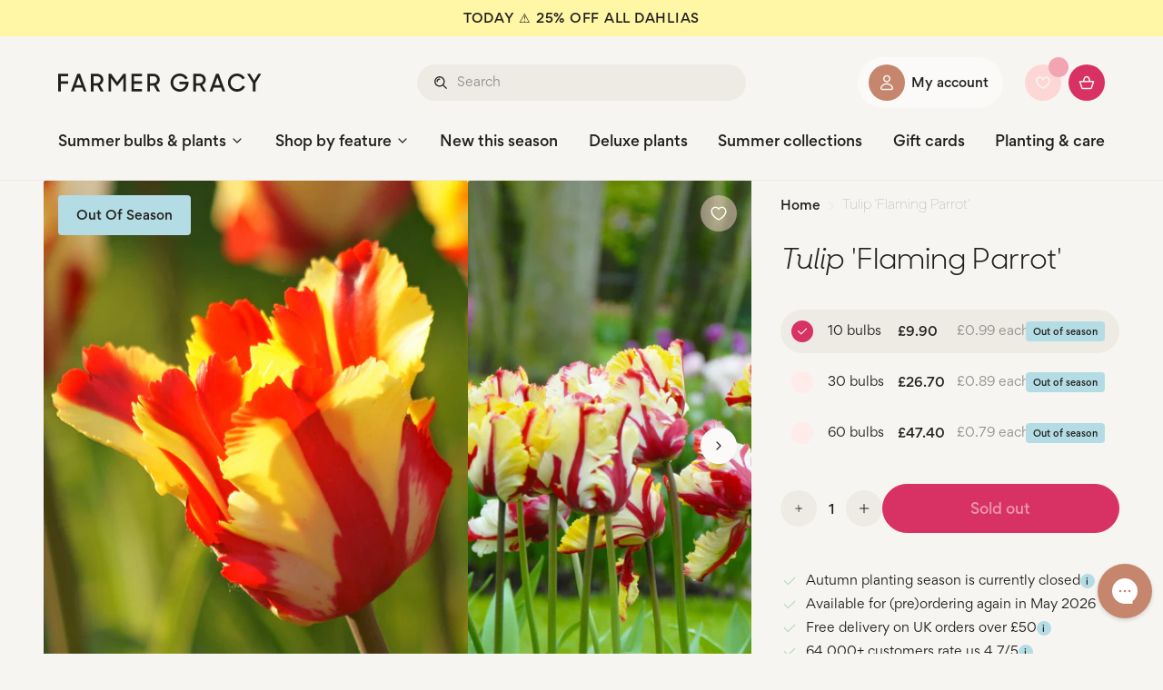

--- FILE ---
content_type: text/html; charset=utf-8
request_url: https://www.farmergracy.co.uk/products/tulip-flaming-parrot-bulbs-uk
body_size: 86557
content:
<!doctype html>
<html class="no-js no-touch" lang="en">
  <head>
    <meta name="algolia-site-verification"  content="20D201EE1FCF9A4F" />
    <meta charset="utf-8">
    <meta http-equiv="X-UA-Compatible" content="IE=edge">
    <meta name="viewport" content="width=device-width,initial-scale=1, maximum-scale=1, minimum-scale=1">
    <link rel="apple-touch-icon" sizes="180x180" href="//www.farmergracy.co.uk/cdn/shop/t/126/assets/apple-touch-icon.png?v=165580185660768287641768485985">
  <link rel="shortcut icon" type="image/svg+xml" href="//www.farmergracy.co.uk/cdn/shop/t/126/assets/favicon.svg?v=17817670043486196101768486102">
  <link rel="shortcut icon" href="//www.farmergracy.co.uk/cdn/shop/t/126/assets/favicon.ico?v=110769058637891381181768486101" />
  <link rel="alternate icon" type="image/png" sizes="32x32" href="//www.farmergracy.co.uk/cdn/shop/t/126/assets/favicon-32x32.png?v=35698095622638123441768486097">
  <link rel="alternate icon" type="image/png" sizes="16x16" href="//www.farmergracy.co.uk/cdn/shop/t/126/assets/favicon-16x16.png?v=160803531121270654241768486095">
  <link rel="mask-icon" href="//www.farmergracy.co.uk/cdn/shop/t/126/assets/safari-pinned-tab.svg?v=37650273355541851711768486202" color="#fff"><link rel="manifest" href="//www.farmergracy.co.uk/cdn/shop/t/126/assets/site.webmanifest?v=44442282815218425361768486306">
<meta name="msapplication-TileColor" content="#fff">
<meta name="msapplication-config" content="//www.farmergracy.co.uk/cdn/shop/t/126/assets/browserconfig.xml?v=100588244985776335321768486305">
<meta name="theme-color" content="#fff">
<link rel="canonical" href="https://www.farmergracy.co.uk/products/tulip-flaming-parrot-bulbs-uk">

<link rel="preconnect" href="https://cdn.shopify.com" crossorigin><link rel="preconnect" href="https://fonts.shopifycdn.com" crossorigin>
<title>Tulip &#39;Flaming Parrot&#39; bulbs — Buy online at Farmer Gracy UK</title>
<meta name="description" content="With striking flare markings and feather-edged petals that really are reminiscent of the wings of an exotic bird, you can really see how Tulip &#39;Flaming Parrot&#39; got its name! This spectacular variety has a wonderful tropical look and can make any outdoor space look like a little piece of paradise. Plant parrot Tulip &#39;Fl">

<meta property="og:site_name" content="Farmer Gracy">
<meta property="og:url" content="https://www.farmergracy.co.uk/products/tulip-flaming-parrot-bulbs-uk">
<meta property="og:title" content="Tulip &#39;Flaming Parrot&#39; bulbs — Buy online at Farmer Gracy UK">
<meta property="og:type" content="product">
<meta property="og:description" content="With striking flare markings and feather-edged petals that really are reminiscent of the wings of an exotic bird, you can really see how Tulip &#39;Flaming Parrot&#39; got its name! This spectacular variety has a wonderful tropical look and can make any outdoor space look like a little piece of paradise. Plant parrot Tulip &#39;Fl"><meta property="og:image" content="http://www.farmergracy.co.uk/cdn/shop/products/tulip-flaming-parrot-10.jpg?v=1588683701">
  <meta property="og:image:secure_url" content="https://www.farmergracy.co.uk/cdn/shop/products/tulip-flaming-parrot-10.jpg?v=1588683701">
  <meta property="og:image:width" content="1600">
  <meta property="og:image:height" content="2000"><meta property="og:price:amount" content="9.90">
  <meta property="og:price:currency" content="GBP"><meta name="twitter:site" content="@FarmerGracy"><meta name="twitter:card" content="summary_large_image">
<meta name="twitter:title" content="Tulip &#39;Flaming Parrot&#39; bulbs — Buy online at Farmer Gracy UK">
<meta name="twitter:description" content="With striking flare markings and feather-edged petals that really are reminiscent of the wings of an exotic bird, you can really see how Tulip &#39;Flaming Parrot&#39; got its name! This spectacular variety has a wonderful tropical look and can make any outdoor space look like a little piece of paradise. Plant parrot Tulip &#39;Fl">
<style data-shopify>
@font-face {
      font-family: 'Gordita';
      src: url("//www.farmergracy.co.uk/cdn/shop/t/126/assets/Gordita-Light.woff2?v=95332889609043829671768486115") format('woff2'),
          url("//www.farmergracy.co.uk/cdn/shop/t/126/assets/Gordita-Light.woff?v=41515380631618101481768486114") format('woff');
      font-weight: 300;
      font-style: normal;
      font-display: swap;
    }

    @font-face {
      font-family: 'Gordita';
      src: url("//www.farmergracy.co.uk/cdn/shop/t/126/assets/Gordita-Regular.woff2?v=135124701091889941951768486119") format('woff2'),
          url("//www.farmergracy.co.uk/cdn/shop/t/126/assets/Gordita-Regular.woff?v=170010522293902294111768486118") format('woff');
      font-weight: normal;
      font-style: normal;
      font-display: swap;
    }

    @font-face {
      font-family: 'Gordita';
      src: url("//www.farmergracy.co.uk/cdn/shop/t/126/assets/Gordita-Medium.woff2?v=105689599712216868611768486117") format('woff2'),
          url("//www.farmergracy.co.uk/cdn/shop/t/126/assets/Gordita-Medium.woff?v=102085930937056304361768486116") format('woff');
      font-weight: 500;
      font-style: normal;
      font-display: swap;
    }

    @font-face {
      font-family: 'Sharp Sans Display No1';
      src: url("//www.farmergracy.co.uk/cdn/shop/t/126/assets/SharpSansDispNo1-Book.woff2?v=3639157973462391571768486245") format('woff2'),
          url("//www.farmergracy.co.uk/cdn/shop/t/126/assets/SharpSansDispNo1-Book.woff?v=91041432571693052081768486244") format('woff');
      font-weight: 300;
      font-style: normal;
      font-display: swap;
    }

    @font-face {
      font-family: 'Sharp Sans Display No1 Italic';
      src: url("//www.farmergracy.co.uk/cdn/shop/t/126/assets/SharpSansDispNo1-BookIt.woff2?v=67007966044748135321768486249") format('woff2'),
          url("//www.farmergracy.co.uk/cdn/shop/t/126/assets/SharpSansDispNo1-BookIt.woff?v=95418420609725993741768486247") format('woff');
      font-weight: 300;
      font-style: normal;
      font-display: swap;
    }:root {
    
    --site-center: 1440px;
    --site-center-compact: 864px;
    --site-center-narrow: 640px;
    --site-center-small: 600px;--site-side-spacing: 1rem;
      --site-side-spacing-md: 4rem;
      --site-side-spacing-lg: 3rem;
      --site-side-spacing-xl: 4rem;--element-spacing: 1rem;

    --container-spacing: 2.5rem;
    --container-spacing-md: 3.5rem;

    --container-row-spacing: 1rem;
    --container-row-spacing-md: 2rem;

    
    --spacing: 1rem;
    --spacing-md: 1.5rem;
    --spacing-lg: 2rem;

    --row-gap: 1rem;
    --row-gap-md: 2rem;
    --row-gap-lg: 3rem;

    --col-gap: 1rem;
    --col-gap-md: 2rem;

    
--font-light-family: "Gordita", Arial, Helvetica, sans-serif;
      --font-light-style: normal;
      --font-light-weight: 300;

      --font-regular-family: "Gordita", Arial, Helvetica, sans-serif;
      --font-regular-style: normal;
      --font-regular-weight: 400;

      --font-medium-family: "Gordita", Arial, Helvetica, sans-serif;
      --font-medium-style: normal;
      --font-medium-weight: 500;

      --font-label-family: "Sharp Sans Display No1", Arial, Helvetica, sans-serif;
      --font-label-style: normal;
      --font-label-weight: 300;

      --font-label-italic-family: "Sharp Sans Display No1 Italic", Arial, Helvetica, sans-serif;
      --font-label-italic-style: normal;
      --font-label-italc-weight: 300;
    --color-brand-background: #F7F5F1;
    --color-brand-text: #21201E;
    --color-brand-text-50: #90908f;
    --color-brand-text-25: #c8c7c7;
    --color-brand-text-15: #dededd;
    --color-brand-text-5: #f4f4f4;

    --color-brand-primary: #D83163;
    --color-brand-text-on-primary: #FBFAF8;
    --color-brand-primary-dark: #8F2A47;
    --color-brand-primary-50: #ec98b1;
    --color-brand-primary-25: #f5ccd8;
    --color-brand-primary-15: #f9e0e8;
    --color-brand-primary-5: #fdf5f7;

    --color-brand-secondary: #FCD7D5;
    --color-brand-text-on-secondary: #21201E;
    --color-brand-secondary-dark: #f9aaa5;
    --color-brand-secondary-50: #feebea;
    --color-brand-secondary-25: #fef5f5;
    --color-brand-secondary-15: #fff9f9;
    --color-brand-secondary-5: #fffdfd;

    --color-brand-tertiary: #F2A4B2;
    --color-brand-text-on-tertiary: #21201E;
    --color-brand-tertiary-dark: #e86179;
    --color-brand-tertiary-50: #f9d2d9;
    --color-brand-tertiary-25: #fce8ec;
    --color-brand-tertiary-15: #fdf1f3;
    --color-brand-tertiary-5: #fefafb;

    --color-brand-funnel: #D83163;
    --color-brand-text-on-funnel: #F7F5F1;
    --color-brand-funnel-dark: #330a16;
    --color-brand-funnel-50: #ec98b1;
    --color-brand-funnel-25: #f5ccd8;
    --color-brand-funnel-15: #f9e0e8;
    --color-brand-funnel-5: #fdf5f7;

    --color-black: #21201E;
    --color-black-75: #595856;
    --color-black-50: #90908f;
    --color-black-40: #a6a6a5;
    --color-black-25: #c8c7c7;
    --color-black-15: #dededd;
    --color-black-10: #e9e9e9;
    --color-black-5: #f4f4f4;
    --color-white: #ffffff;

    --color-off-white: #FBFAF8;
    --color-off-white-30: #fefefd;
    --color-warm-gray-1: #F7F5F1;
    --color-warm-gray-2: #EEEBE4;
    --color-warm-gray-3: #92908B;

    --color-craft: #C5866D;
    --color-blue: #B4DCE4;
    --color-green: #BEDABE;
    --color-green-30: #E4ECDF;
    --color-red: #e6a89c;
    --color-blue-30: #cee8ed;
    --color-yellow: #FFF6A6;

    --color-border: #92908B;
    --color-border-50: #c9c8c5;

    --color-brand-accent: var(--color-brand-primary-15);
    --color-brand-text-on-accent: var(--color-brand-text);--color-brand-link: var(--color-craft);--color-brand-link-hover: var(--color-brand-primary-dark);

    --color-brand-positive: #42CC92;
    --color-brand-negative: #D83163;

    
    --border-radius: 0;
    --button-background: var(--color-brand-primary);
    --button-text: var(--color-brand-text-on-primary);
    --button-hover-background: var(--color-brand-primary-dark);
    --button-hover-text: var(--color-brand-text-on-primary);
    --button-border: 1px;
    --button-border-color: var(--color-brand-primary);
    --button-hover-border-color: var(--color-brand-primary-dark);

    
    --z-index-dropdown: 1000;
    --z-index-sticky: 1020;
    --z-index-fixed: 1030;
    --z-index-offcanvas-backdrop: 1034;
    --z-index-offcanvas: 1035;
    --z-index-modal-backdrop: 1040;
    --z-index-modal: 1045;
    --z-index-popover: 1070;
    --z-index-tooltip: 1080;

    
    --duration-short: 100ms;
    --duration-default: 200ms;
    --duration-long: 500ms;
 }
</style>
<link href="//www.farmergracy.co.uk/cdn/shop/t/126/assets/critical.css?v=74060473186418383331768486083" rel="stylesheet" type="text/css" media="all" />
<script src="//www.farmergracy.co.uk/cdn/shop/t/126/assets/global.js?v=168798432915337465351768486112" defer="defer"></script>
<script>document.documentElement.className = document.documentElement.className.replace('no-js', 'js');const process = { env: { NODE_ENV: 'production' } };if (!!("ontouchstart" in document)) {
    document.documentElement.className = document.documentElement.className.replace("no-touch", "touch");
  }
</script>


<script>
  window.rumv = window.rumv || function() { (window.rumv.q = window.rumv.q || []).push(arguments) };
  (function(rum, vi,si,on) {
    var s = JSON.parse( sessionStorage.getItem('rumv') || '{"pageviews":0}' ); s.pageviews++;
    if ( s.urls && s.regex && ( s.page = eval('('+s.regex+')')( s.urls, vi.location.pathname ) ) && !s.page.type ) {
        return sessionStorage.setItem('rumv', JSON.stringify( s ) );
      }
    vi.rumv.storage = s;
    var head = si.querySelector('head'), js = si.createElement('script');
    js.src = 'https://d5yoctgpv4cpx.cloudfront.net/'+rum+'/v4-'+vi.location.hostname+'.js';
    head.appendChild(js);
  })( 'RUM-EF4A40C4E8', window, document, 'farmergracy.co.uk' );
</script>
    <script>window.performance && window.performance.mark && window.performance.mark('shopify.content_for_header.start');</script><meta name="google-site-verification" content="1EtYgKI7VoX8xP_ok6Vk1VfP8_DYwy6XY0FlcBF-PRQ">
<meta name="google-site-verification" content="Afkt7_SBAKN1aS8wKt_kHAy_TtF5wEPwahY9K5sb8WI">
<meta id="shopify-digital-wallet" name="shopify-digital-wallet" content="/13083047/digital_wallets/dialog">
<meta name="shopify-checkout-api-token" content="11d71c713d14e71b4ce050ce86f7f449">
<meta id="in-context-paypal-metadata" data-shop-id="13083047" data-venmo-supported="false" data-environment="production" data-locale="en_US" data-paypal-v4="true" data-currency="GBP">
<link rel="alternate" type="application/json+oembed" href="https://www.farmergracy.co.uk/products/tulip-flaming-parrot-bulbs-uk.oembed">
<script async="async" src="/checkouts/internal/preloads.js?locale=en-GB"></script>
<link rel="preconnect" href="https://shop.app" crossorigin="anonymous">
<script async="async" src="https://shop.app/checkouts/internal/preloads.js?locale=en-GB&shop_id=13083047" crossorigin="anonymous"></script>
<script id="apple-pay-shop-capabilities" type="application/json">{"shopId":13083047,"countryCode":"GB","currencyCode":"GBP","merchantCapabilities":["supports3DS"],"merchantId":"gid:\/\/shopify\/Shop\/13083047","merchantName":"Farmer Gracy","requiredBillingContactFields":["postalAddress","email"],"requiredShippingContactFields":["postalAddress","email"],"shippingType":"shipping","supportedNetworks":["visa","maestro","masterCard","amex","discover","elo"],"total":{"type":"pending","label":"Farmer Gracy","amount":"1.00"},"shopifyPaymentsEnabled":true,"supportsSubscriptions":true}</script>
<script id="shopify-features" type="application/json">{"accessToken":"11d71c713d14e71b4ce050ce86f7f449","betas":["rich-media-storefront-analytics"],"domain":"www.farmergracy.co.uk","predictiveSearch":true,"shopId":13083047,"locale":"en"}</script>
<script>var Shopify = Shopify || {};
Shopify.shop = "farmer-gracy.myshopify.com";
Shopify.locale = "en";
Shopify.currency = {"active":"GBP","rate":"1.0"};
Shopify.country = "GB";
Shopify.theme = {"name":"Farmer Gracy 2.0 - 1.7.5 - Summer bulbs","id":189670162816,"schema_name":"Farmer Gracy\/Sully Green","schema_version":"1.7.5","theme_store_id":null,"role":"main"};
Shopify.theme.handle = "null";
Shopify.theme.style = {"id":null,"handle":null};
Shopify.cdnHost = "www.farmergracy.co.uk/cdn";
Shopify.routes = Shopify.routes || {};
Shopify.routes.root = "/";</script>
<script type="module">!function(o){(o.Shopify=o.Shopify||{}).modules=!0}(window);</script>
<script>!function(o){function n(){var o=[];function n(){o.push(Array.prototype.slice.apply(arguments))}return n.q=o,n}var t=o.Shopify=o.Shopify||{};t.loadFeatures=n(),t.autoloadFeatures=n()}(window);</script>
<script>
  window.ShopifyPay = window.ShopifyPay || {};
  window.ShopifyPay.apiHost = "shop.app\/pay";
  window.ShopifyPay.redirectState = null;
</script>
<script id="shop-js-analytics" type="application/json">{"pageType":"product"}</script>
<script defer="defer" async type="module" src="//www.farmergracy.co.uk/cdn/shopifycloud/shop-js/modules/v2/client.init-shop-cart-sync_BT-GjEfc.en.esm.js"></script>
<script defer="defer" async type="module" src="//www.farmergracy.co.uk/cdn/shopifycloud/shop-js/modules/v2/chunk.common_D58fp_Oc.esm.js"></script>
<script defer="defer" async type="module" src="//www.farmergracy.co.uk/cdn/shopifycloud/shop-js/modules/v2/chunk.modal_xMitdFEc.esm.js"></script>
<script type="module">
  await import("//www.farmergracy.co.uk/cdn/shopifycloud/shop-js/modules/v2/client.init-shop-cart-sync_BT-GjEfc.en.esm.js");
await import("//www.farmergracy.co.uk/cdn/shopifycloud/shop-js/modules/v2/chunk.common_D58fp_Oc.esm.js");
await import("//www.farmergracy.co.uk/cdn/shopifycloud/shop-js/modules/v2/chunk.modal_xMitdFEc.esm.js");

  window.Shopify.SignInWithShop?.initShopCartSync?.({"fedCMEnabled":true,"windoidEnabled":true});

</script>
<script>
  window.Shopify = window.Shopify || {};
  if (!window.Shopify.featureAssets) window.Shopify.featureAssets = {};
  window.Shopify.featureAssets['shop-js'] = {"shop-cart-sync":["modules/v2/client.shop-cart-sync_DZOKe7Ll.en.esm.js","modules/v2/chunk.common_D58fp_Oc.esm.js","modules/v2/chunk.modal_xMitdFEc.esm.js"],"init-fed-cm":["modules/v2/client.init-fed-cm_B6oLuCjv.en.esm.js","modules/v2/chunk.common_D58fp_Oc.esm.js","modules/v2/chunk.modal_xMitdFEc.esm.js"],"shop-cash-offers":["modules/v2/client.shop-cash-offers_D2sdYoxE.en.esm.js","modules/v2/chunk.common_D58fp_Oc.esm.js","modules/v2/chunk.modal_xMitdFEc.esm.js"],"shop-login-button":["modules/v2/client.shop-login-button_QeVjl5Y3.en.esm.js","modules/v2/chunk.common_D58fp_Oc.esm.js","modules/v2/chunk.modal_xMitdFEc.esm.js"],"pay-button":["modules/v2/client.pay-button_DXTOsIq6.en.esm.js","modules/v2/chunk.common_D58fp_Oc.esm.js","modules/v2/chunk.modal_xMitdFEc.esm.js"],"shop-button":["modules/v2/client.shop-button_DQZHx9pm.en.esm.js","modules/v2/chunk.common_D58fp_Oc.esm.js","modules/v2/chunk.modal_xMitdFEc.esm.js"],"avatar":["modules/v2/client.avatar_BTnouDA3.en.esm.js"],"init-windoid":["modules/v2/client.init-windoid_CR1B-cfM.en.esm.js","modules/v2/chunk.common_D58fp_Oc.esm.js","modules/v2/chunk.modal_xMitdFEc.esm.js"],"init-shop-for-new-customer-accounts":["modules/v2/client.init-shop-for-new-customer-accounts_C_vY_xzh.en.esm.js","modules/v2/client.shop-login-button_QeVjl5Y3.en.esm.js","modules/v2/chunk.common_D58fp_Oc.esm.js","modules/v2/chunk.modal_xMitdFEc.esm.js"],"init-shop-email-lookup-coordinator":["modules/v2/client.init-shop-email-lookup-coordinator_BI7n9ZSv.en.esm.js","modules/v2/chunk.common_D58fp_Oc.esm.js","modules/v2/chunk.modal_xMitdFEc.esm.js"],"init-shop-cart-sync":["modules/v2/client.init-shop-cart-sync_BT-GjEfc.en.esm.js","modules/v2/chunk.common_D58fp_Oc.esm.js","modules/v2/chunk.modal_xMitdFEc.esm.js"],"shop-toast-manager":["modules/v2/client.shop-toast-manager_DiYdP3xc.en.esm.js","modules/v2/chunk.common_D58fp_Oc.esm.js","modules/v2/chunk.modal_xMitdFEc.esm.js"],"init-customer-accounts":["modules/v2/client.init-customer-accounts_D9ZNqS-Q.en.esm.js","modules/v2/client.shop-login-button_QeVjl5Y3.en.esm.js","modules/v2/chunk.common_D58fp_Oc.esm.js","modules/v2/chunk.modal_xMitdFEc.esm.js"],"init-customer-accounts-sign-up":["modules/v2/client.init-customer-accounts-sign-up_iGw4briv.en.esm.js","modules/v2/client.shop-login-button_QeVjl5Y3.en.esm.js","modules/v2/chunk.common_D58fp_Oc.esm.js","modules/v2/chunk.modal_xMitdFEc.esm.js"],"shop-follow-button":["modules/v2/client.shop-follow-button_CqMgW2wH.en.esm.js","modules/v2/chunk.common_D58fp_Oc.esm.js","modules/v2/chunk.modal_xMitdFEc.esm.js"],"checkout-modal":["modules/v2/client.checkout-modal_xHeaAweL.en.esm.js","modules/v2/chunk.common_D58fp_Oc.esm.js","modules/v2/chunk.modal_xMitdFEc.esm.js"],"shop-login":["modules/v2/client.shop-login_D91U-Q7h.en.esm.js","modules/v2/chunk.common_D58fp_Oc.esm.js","modules/v2/chunk.modal_xMitdFEc.esm.js"],"lead-capture":["modules/v2/client.lead-capture_BJmE1dJe.en.esm.js","modules/v2/chunk.common_D58fp_Oc.esm.js","modules/v2/chunk.modal_xMitdFEc.esm.js"],"payment-terms":["modules/v2/client.payment-terms_Ci9AEqFq.en.esm.js","modules/v2/chunk.common_D58fp_Oc.esm.js","modules/v2/chunk.modal_xMitdFEc.esm.js"]};
</script>
<script>(function() {
  var isLoaded = false;
  function asyncLoad() {
    if (isLoaded) return;
    isLoaded = true;
    var urls = ["https:\/\/chimpstatic.com\/mcjs-connected\/js\/users\/2695a30209409f42cedbfff5e\/43eaa847059a6b87e7a6aeab8.js?shop=farmer-gracy.myshopify.com","https:\/\/d1hcrjcdtouu7e.cloudfront.net\/js\/gdpr_cookie_consent.min.js?shop=farmer-gracy.myshopify.com","https:\/\/config.gorgias.chat\/bundle-loader\/01GYCCJ4PJND8H47YTAM9SXNY8?source=shopify1click\u0026shop=farmer-gracy.myshopify.com","https:\/\/cdn.9gtb.com\/loader.js?g_cvt_id=b58f20e7-9801-417d-81aa-ae000133c348\u0026shop=farmer-gracy.myshopify.com","\/\/backinstock.useamp.com\/widget\/13539_1767154041.js?category=bis\u0026v=6\u0026shop=farmer-gracy.myshopify.com"];
    for (var i = 0; i < urls.length; i++) {
      var s = document.createElement('script');
      s.type = 'text/javascript';
      s.async = true;
      s.src = urls[i];
      var x = document.getElementsByTagName('script')[0];
      x.parentNode.insertBefore(s, x);
    }
  };
  if(window.attachEvent) {
    window.attachEvent('onload', asyncLoad);
  } else {
    window.addEventListener('load', asyncLoad, false);
  }
})();</script>
<script id="__st">var __st={"a":13083047,"offset":0,"reqid":"2a305e22-2b69-40ff-93c8-63870127b5be-1769045106","pageurl":"www.farmergracy.co.uk\/products\/tulip-flaming-parrot-bulbs-uk","u":"560bd6e38420","p":"product","rtyp":"product","rid":718393442369};</script>
<script>window.ShopifyPaypalV4VisibilityTracking = true;</script>
<script id="captcha-bootstrap">!function(){'use strict';const t='contact',e='account',n='new_comment',o=[[t,t],['blogs',n],['comments',n],[t,'customer']],c=[[e,'customer_login'],[e,'guest_login'],[e,'recover_customer_password'],[e,'create_customer']],r=t=>t.map((([t,e])=>`form[action*='/${t}']:not([data-nocaptcha='true']) input[name='form_type'][value='${e}']`)).join(','),a=t=>()=>t?[...document.querySelectorAll(t)].map((t=>t.form)):[];function s(){const t=[...o],e=r(t);return a(e)}const i='password',u='form_key',d=['recaptcha-v3-token','g-recaptcha-response','h-captcha-response',i],f=()=>{try{return window.sessionStorage}catch{return}},m='__shopify_v',_=t=>t.elements[u];function p(t,e,n=!1){try{const o=window.sessionStorage,c=JSON.parse(o.getItem(e)),{data:r}=function(t){const{data:e,action:n}=t;return t[m]||n?{data:e,action:n}:{data:t,action:n}}(c);for(const[e,n]of Object.entries(r))t.elements[e]&&(t.elements[e].value=n);n&&o.removeItem(e)}catch(o){console.error('form repopulation failed',{error:o})}}const l='form_type',E='cptcha';function T(t){t.dataset[E]=!0}const w=window,h=w.document,L='Shopify',v='ce_forms',y='captcha';let A=!1;((t,e)=>{const n=(g='f06e6c50-85a8-45c8-87d0-21a2b65856fe',I='https://cdn.shopify.com/shopifycloud/storefront-forms-hcaptcha/ce_storefront_forms_captcha_hcaptcha.v1.5.2.iife.js',D={infoText:'Protected by hCaptcha',privacyText:'Privacy',termsText:'Terms'},(t,e,n)=>{const o=w[L][v],c=o.bindForm;if(c)return c(t,g,e,D).then(n);var r;o.q.push([[t,g,e,D],n]),r=I,A||(h.body.append(Object.assign(h.createElement('script'),{id:'captcha-provider',async:!0,src:r})),A=!0)});var g,I,D;w[L]=w[L]||{},w[L][v]=w[L][v]||{},w[L][v].q=[],w[L][y]=w[L][y]||{},w[L][y].protect=function(t,e){n(t,void 0,e),T(t)},Object.freeze(w[L][y]),function(t,e,n,w,h,L){const[v,y,A,g]=function(t,e,n){const i=e?o:[],u=t?c:[],d=[...i,...u],f=r(d),m=r(i),_=r(d.filter((([t,e])=>n.includes(e))));return[a(f),a(m),a(_),s()]}(w,h,L),I=t=>{const e=t.target;return e instanceof HTMLFormElement?e:e&&e.form},D=t=>v().includes(t);t.addEventListener('submit',(t=>{const e=I(t);if(!e)return;const n=D(e)&&!e.dataset.hcaptchaBound&&!e.dataset.recaptchaBound,o=_(e),c=g().includes(e)&&(!o||!o.value);(n||c)&&t.preventDefault(),c&&!n&&(function(t){try{if(!f())return;!function(t){const e=f();if(!e)return;const n=_(t);if(!n)return;const o=n.value;o&&e.removeItem(o)}(t);const e=Array.from(Array(32),(()=>Math.random().toString(36)[2])).join('');!function(t,e){_(t)||t.append(Object.assign(document.createElement('input'),{type:'hidden',name:u})),t.elements[u].value=e}(t,e),function(t,e){const n=f();if(!n)return;const o=[...t.querySelectorAll(`input[type='${i}']`)].map((({name:t})=>t)),c=[...d,...o],r={};for(const[a,s]of new FormData(t).entries())c.includes(a)||(r[a]=s);n.setItem(e,JSON.stringify({[m]:1,action:t.action,data:r}))}(t,e)}catch(e){console.error('failed to persist form',e)}}(e),e.submit())}));const S=(t,e)=>{t&&!t.dataset[E]&&(n(t,e.some((e=>e===t))),T(t))};for(const o of['focusin','change'])t.addEventListener(o,(t=>{const e=I(t);D(e)&&S(e,y())}));const B=e.get('form_key'),M=e.get(l),P=B&&M;t.addEventListener('DOMContentLoaded',(()=>{const t=y();if(P)for(const e of t)e.elements[l].value===M&&p(e,B);[...new Set([...A(),...v().filter((t=>'true'===t.dataset.shopifyCaptcha))])].forEach((e=>S(e,t)))}))}(h,new URLSearchParams(w.location.search),n,t,e,['guest_login'])})(!0,!0)}();</script>
<script integrity="sha256-4kQ18oKyAcykRKYeNunJcIwy7WH5gtpwJnB7kiuLZ1E=" data-source-attribution="shopify.loadfeatures" defer="defer" src="//www.farmergracy.co.uk/cdn/shopifycloud/storefront/assets/storefront/load_feature-a0a9edcb.js" crossorigin="anonymous"></script>
<script crossorigin="anonymous" defer="defer" src="//www.farmergracy.co.uk/cdn/shopifycloud/storefront/assets/shopify_pay/storefront-65b4c6d7.js?v=20250812"></script>
<script data-source-attribution="shopify.dynamic_checkout.dynamic.init">var Shopify=Shopify||{};Shopify.PaymentButton=Shopify.PaymentButton||{isStorefrontPortableWallets:!0,init:function(){window.Shopify.PaymentButton.init=function(){};var t=document.createElement("script");t.src="https://www.farmergracy.co.uk/cdn/shopifycloud/portable-wallets/latest/portable-wallets.en.js",t.type="module",document.head.appendChild(t)}};
</script>
<script data-source-attribution="shopify.dynamic_checkout.buyer_consent">
  function portableWalletsHideBuyerConsent(e){var t=document.getElementById("shopify-buyer-consent"),n=document.getElementById("shopify-subscription-policy-button");t&&n&&(t.classList.add("hidden"),t.setAttribute("aria-hidden","true"),n.removeEventListener("click",e))}function portableWalletsShowBuyerConsent(e){var t=document.getElementById("shopify-buyer-consent"),n=document.getElementById("shopify-subscription-policy-button");t&&n&&(t.classList.remove("hidden"),t.removeAttribute("aria-hidden"),n.addEventListener("click",e))}window.Shopify?.PaymentButton&&(window.Shopify.PaymentButton.hideBuyerConsent=portableWalletsHideBuyerConsent,window.Shopify.PaymentButton.showBuyerConsent=portableWalletsShowBuyerConsent);
</script>
<script data-source-attribution="shopify.dynamic_checkout.cart.bootstrap">document.addEventListener("DOMContentLoaded",(function(){function t(){return document.querySelector("shopify-accelerated-checkout-cart, shopify-accelerated-checkout")}if(t())Shopify.PaymentButton.init();else{new MutationObserver((function(e,n){t()&&(Shopify.PaymentButton.init(),n.disconnect())})).observe(document.body,{childList:!0,subtree:!0})}}));
</script>
<link id="shopify-accelerated-checkout-styles" rel="stylesheet" media="screen" href="https://www.farmergracy.co.uk/cdn/shopifycloud/portable-wallets/latest/accelerated-checkout-backwards-compat.css" crossorigin="anonymous">
<style id="shopify-accelerated-checkout-cart">
        #shopify-buyer-consent {
  margin-top: 1em;
  display: inline-block;
  width: 100%;
}

#shopify-buyer-consent.hidden {
  display: none;
}

#shopify-subscription-policy-button {
  background: none;
  border: none;
  padding: 0;
  text-decoration: underline;
  font-size: inherit;
  cursor: pointer;
}

#shopify-subscription-policy-button::before {
  box-shadow: none;
}

      </style>
<script id="sections-script" data-sections="cart-drawer" defer="defer" src="//www.farmergracy.co.uk/cdn/shop/t/126/compiled_assets/scripts.js?v=33580"></script>
<script>window.performance && window.performance.mark && window.performance.mark('shopify.content_for_header.end');</script>
<script src="//www.farmergracy.co.uk/cdn/shop/t/126/assets/slider-component.js?v=178877937109076199071768486252" type="module"></script><script src="//www.farmergracy.co.uk/cdn/shop/t/126/assets/instantsearch.production.min.js?v=123265039705957207741768486144" defer="defer"></script>
      <script src="//www.farmergracy.co.uk/cdn/shop/t/126/assets/algolia-shared-utils.js?v=23631494925943141281768485949" defer="defer"></script><script src="//www.farmergracy.co.uk/cdn/shop/t/126/assets/algolia-analytics.js?v=93463496723567764681768485917" defer></script><!-- BEGIN app block: shopify://apps/klaviyo-email-marketing-sms/blocks/klaviyo-onsite-embed/2632fe16-c075-4321-a88b-50b567f42507 -->












  <script async src="https://static.klaviyo.com/onsite/js/VNsD67/klaviyo.js?company_id=VNsD67"></script>
  <script>!function(){if(!window.klaviyo){window._klOnsite=window._klOnsite||[];try{window.klaviyo=new Proxy({},{get:function(n,i){return"push"===i?function(){var n;(n=window._klOnsite).push.apply(n,arguments)}:function(){for(var n=arguments.length,o=new Array(n),w=0;w<n;w++)o[w]=arguments[w];var t="function"==typeof o[o.length-1]?o.pop():void 0,e=new Promise((function(n){window._klOnsite.push([i].concat(o,[function(i){t&&t(i),n(i)}]))}));return e}}})}catch(n){window.klaviyo=window.klaviyo||[],window.klaviyo.push=function(){var n;(n=window._klOnsite).push.apply(n,arguments)}}}}();</script>

  
    <script id="viewed_product">
      if (item == null) {
        var _learnq = _learnq || [];

        var MetafieldReviews = null
        var MetafieldYotpoRating = null
        var MetafieldYotpoCount = null
        var MetafieldLooxRating = null
        var MetafieldLooxCount = null
        var okendoProduct = null
        var okendoProductReviewCount = null
        var okendoProductReviewAverageValue = null
        try {
          // The following fields are used for Customer Hub recently viewed in order to add reviews.
          // This information is not part of __kla_viewed. Instead, it is part of __kla_viewed_reviewed_items
          MetafieldReviews = {};
          MetafieldYotpoRating = null
          MetafieldYotpoCount = null
          MetafieldLooxRating = null
          MetafieldLooxCount = null

          okendoProduct = null
          // If the okendo metafield is not legacy, it will error, which then requires the new json formatted data
          if (okendoProduct && 'error' in okendoProduct) {
            okendoProduct = null
          }
          okendoProductReviewCount = okendoProduct ? okendoProduct.reviewCount : null
          okendoProductReviewAverageValue = okendoProduct ? okendoProduct.reviewAverageValue : null
        } catch (error) {
          console.error('Error in Klaviyo onsite reviews tracking:', error);
        }

        var item = {
          Name: "Tulip 'Flaming Parrot'",
          ProductID: 718393442369,
          Categories: ["Flower bulbs \u0026 bare-root perennials","Google Shopping","Late Spring","Mid Spring","Mid to Late Spring","Mixed","Newest Products","Parrot tulips","Spring bulbs \u0026 plants","Trending now","Tulip bulbs"],
          ImageURL: "https://www.farmergracy.co.uk/cdn/shop/products/tulip-flaming-parrot-10_grande.jpg?v=1588683701",
          URL: "https://www.farmergracy.co.uk/products/tulip-flaming-parrot-bulbs-uk",
          Brand: "Farmer Gracy",
          Price: "£9.90",
          Value: "9.90",
          CompareAtPrice: "£0.00"
        };
        _learnq.push(['track', 'Viewed Product', item]);
        _learnq.push(['trackViewedItem', {
          Title: item.Name,
          ItemId: item.ProductID,
          Categories: item.Categories,
          ImageUrl: item.ImageURL,
          Url: item.URL,
          Metadata: {
            Brand: item.Brand,
            Price: item.Price,
            Value: item.Value,
            CompareAtPrice: item.CompareAtPrice
          },
          metafields:{
            reviews: MetafieldReviews,
            yotpo:{
              rating: MetafieldYotpoRating,
              count: MetafieldYotpoCount,
            },
            loox:{
              rating: MetafieldLooxRating,
              count: MetafieldLooxCount,
            },
            okendo: {
              rating: okendoProductReviewAverageValue,
              count: okendoProductReviewCount,
            }
          }
        }]);
      }
    </script>
  




  <script>
    window.klaviyoReviewsProductDesignMode = false
  </script>







<!-- END app block --><script src="https://cdn.shopify.com/extensions/019bb80a-466a-71df-980f-88082c38b6cf/8a22979f73c40a316bbd935441390f3cf0e21b81-25284/assets/algolia_autocomplete.js" type="text/javascript" defer="defer"></script>
<link href="https://monorail-edge.shopifysvc.com" rel="dns-prefetch">
<script>(function(){if ("sendBeacon" in navigator && "performance" in window) {try {var session_token_from_headers = performance.getEntriesByType('navigation')[0].serverTiming.find(x => x.name == '_s').description;} catch {var session_token_from_headers = undefined;}var session_cookie_matches = document.cookie.match(/_shopify_s=([^;]*)/);var session_token_from_cookie = session_cookie_matches && session_cookie_matches.length === 2 ? session_cookie_matches[1] : "";var session_token = session_token_from_headers || session_token_from_cookie || "";function handle_abandonment_event(e) {var entries = performance.getEntries().filter(function(entry) {return /monorail-edge.shopifysvc.com/.test(entry.name);});if (!window.abandonment_tracked && entries.length === 0) {window.abandonment_tracked = true;var currentMs = Date.now();var navigation_start = performance.timing.navigationStart;var payload = {shop_id: 13083047,url: window.location.href,navigation_start,duration: currentMs - navigation_start,session_token,page_type: "product"};window.navigator.sendBeacon("https://monorail-edge.shopifysvc.com/v1/produce", JSON.stringify({schema_id: "online_store_buyer_site_abandonment/1.1",payload: payload,metadata: {event_created_at_ms: currentMs,event_sent_at_ms: currentMs}}));}}window.addEventListener('pagehide', handle_abandonment_event);}}());</script>
<script id="web-pixels-manager-setup">(function e(e,d,r,n,o){if(void 0===o&&(o={}),!Boolean(null===(a=null===(i=window.Shopify)||void 0===i?void 0:i.analytics)||void 0===a?void 0:a.replayQueue)){var i,a;window.Shopify=window.Shopify||{};var t=window.Shopify;t.analytics=t.analytics||{};var s=t.analytics;s.replayQueue=[],s.publish=function(e,d,r){return s.replayQueue.push([e,d,r]),!0};try{self.performance.mark("wpm:start")}catch(e){}var l=function(){var e={modern:/Edge?\/(1{2}[4-9]|1[2-9]\d|[2-9]\d{2}|\d{4,})\.\d+(\.\d+|)|Firefox\/(1{2}[4-9]|1[2-9]\d|[2-9]\d{2}|\d{4,})\.\d+(\.\d+|)|Chrom(ium|e)\/(9{2}|\d{3,})\.\d+(\.\d+|)|(Maci|X1{2}).+ Version\/(15\.\d+|(1[6-9]|[2-9]\d|\d{3,})\.\d+)([,.]\d+|)( \(\w+\)|)( Mobile\/\w+|) Safari\/|Chrome.+OPR\/(9{2}|\d{3,})\.\d+\.\d+|(CPU[ +]OS|iPhone[ +]OS|CPU[ +]iPhone|CPU IPhone OS|CPU iPad OS)[ +]+(15[._]\d+|(1[6-9]|[2-9]\d|\d{3,})[._]\d+)([._]\d+|)|Android:?[ /-](13[3-9]|1[4-9]\d|[2-9]\d{2}|\d{4,})(\.\d+|)(\.\d+|)|Android.+Firefox\/(13[5-9]|1[4-9]\d|[2-9]\d{2}|\d{4,})\.\d+(\.\d+|)|Android.+Chrom(ium|e)\/(13[3-9]|1[4-9]\d|[2-9]\d{2}|\d{4,})\.\d+(\.\d+|)|SamsungBrowser\/([2-9]\d|\d{3,})\.\d+/,legacy:/Edge?\/(1[6-9]|[2-9]\d|\d{3,})\.\d+(\.\d+|)|Firefox\/(5[4-9]|[6-9]\d|\d{3,})\.\d+(\.\d+|)|Chrom(ium|e)\/(5[1-9]|[6-9]\d|\d{3,})\.\d+(\.\d+|)([\d.]+$|.*Safari\/(?![\d.]+ Edge\/[\d.]+$))|(Maci|X1{2}).+ Version\/(10\.\d+|(1[1-9]|[2-9]\d|\d{3,})\.\d+)([,.]\d+|)( \(\w+\)|)( Mobile\/\w+|) Safari\/|Chrome.+OPR\/(3[89]|[4-9]\d|\d{3,})\.\d+\.\d+|(CPU[ +]OS|iPhone[ +]OS|CPU[ +]iPhone|CPU IPhone OS|CPU iPad OS)[ +]+(10[._]\d+|(1[1-9]|[2-9]\d|\d{3,})[._]\d+)([._]\d+|)|Android:?[ /-](13[3-9]|1[4-9]\d|[2-9]\d{2}|\d{4,})(\.\d+|)(\.\d+|)|Mobile Safari.+OPR\/([89]\d|\d{3,})\.\d+\.\d+|Android.+Firefox\/(13[5-9]|1[4-9]\d|[2-9]\d{2}|\d{4,})\.\d+(\.\d+|)|Android.+Chrom(ium|e)\/(13[3-9]|1[4-9]\d|[2-9]\d{2}|\d{4,})\.\d+(\.\d+|)|Android.+(UC? ?Browser|UCWEB|U3)[ /]?(15\.([5-9]|\d{2,})|(1[6-9]|[2-9]\d|\d{3,})\.\d+)\.\d+|SamsungBrowser\/(5\.\d+|([6-9]|\d{2,})\.\d+)|Android.+MQ{2}Browser\/(14(\.(9|\d{2,})|)|(1[5-9]|[2-9]\d|\d{3,})(\.\d+|))(\.\d+|)|K[Aa][Ii]OS\/(3\.\d+|([4-9]|\d{2,})\.\d+)(\.\d+|)/},d=e.modern,r=e.legacy,n=navigator.userAgent;return n.match(d)?"modern":n.match(r)?"legacy":"unknown"}(),u="modern"===l?"modern":"legacy",c=(null!=n?n:{modern:"",legacy:""})[u],f=function(e){return[e.baseUrl,"/wpm","/b",e.hashVersion,"modern"===e.buildTarget?"m":"l",".js"].join("")}({baseUrl:d,hashVersion:r,buildTarget:u}),m=function(e){var d=e.version,r=e.bundleTarget,n=e.surface,o=e.pageUrl,i=e.monorailEndpoint;return{emit:function(e){var a=e.status,t=e.errorMsg,s=(new Date).getTime(),l=JSON.stringify({metadata:{event_sent_at_ms:s},events:[{schema_id:"web_pixels_manager_load/3.1",payload:{version:d,bundle_target:r,page_url:o,status:a,surface:n,error_msg:t},metadata:{event_created_at_ms:s}}]});if(!i)return console&&console.warn&&console.warn("[Web Pixels Manager] No Monorail endpoint provided, skipping logging."),!1;try{return self.navigator.sendBeacon.bind(self.navigator)(i,l)}catch(e){}var u=new XMLHttpRequest;try{return u.open("POST",i,!0),u.setRequestHeader("Content-Type","text/plain"),u.send(l),!0}catch(e){return console&&console.warn&&console.warn("[Web Pixels Manager] Got an unhandled error while logging to Monorail."),!1}}}}({version:r,bundleTarget:l,surface:e.surface,pageUrl:self.location.href,monorailEndpoint:e.monorailEndpoint});try{o.browserTarget=l,function(e){var d=e.src,r=e.async,n=void 0===r||r,o=e.onload,i=e.onerror,a=e.sri,t=e.scriptDataAttributes,s=void 0===t?{}:t,l=document.createElement("script"),u=document.querySelector("head"),c=document.querySelector("body");if(l.async=n,l.src=d,a&&(l.integrity=a,l.crossOrigin="anonymous"),s)for(var f in s)if(Object.prototype.hasOwnProperty.call(s,f))try{l.dataset[f]=s[f]}catch(e){}if(o&&l.addEventListener("load",o),i&&l.addEventListener("error",i),u)u.appendChild(l);else{if(!c)throw new Error("Did not find a head or body element to append the script");c.appendChild(l)}}({src:f,async:!0,onload:function(){if(!function(){var e,d;return Boolean(null===(d=null===(e=window.Shopify)||void 0===e?void 0:e.analytics)||void 0===d?void 0:d.initialized)}()){var d=window.webPixelsManager.init(e)||void 0;if(d){var r=window.Shopify.analytics;r.replayQueue.forEach((function(e){var r=e[0],n=e[1],o=e[2];d.publishCustomEvent(r,n,o)})),r.replayQueue=[],r.publish=d.publishCustomEvent,r.visitor=d.visitor,r.initialized=!0}}},onerror:function(){return m.emit({status:"failed",errorMsg:"".concat(f," has failed to load")})},sri:function(e){var d=/^sha384-[A-Za-z0-9+/=]+$/;return"string"==typeof e&&d.test(e)}(c)?c:"",scriptDataAttributes:o}),m.emit({status:"loading"})}catch(e){m.emit({status:"failed",errorMsg:(null==e?void 0:e.message)||"Unknown error"})}}})({shopId: 13083047,storefrontBaseUrl: "https://www.farmergracy.co.uk",extensionsBaseUrl: "https://extensions.shopifycdn.com/cdn/shopifycloud/web-pixels-manager",monorailEndpoint: "https://monorail-edge.shopifysvc.com/unstable/produce_batch",surface: "storefront-renderer",enabledBetaFlags: ["2dca8a86"],webPixelsConfigList: [{"id":"3071672704","configuration":"{\"app_id\":\"PQGI3X4GZP\",\"api_key\":\"9826061b40c7a8d97876817a20c6f464\"}","eventPayloadVersion":"v1","runtimeContext":"STRICT","scriptVersion":"c4f4900dd60255b59d48d1e596522b41","type":"APP","apiClientId":807832,"privacyPurposes":["ANALYTICS","PREFERENCES"],"dataSharingAdjustments":{"protectedCustomerApprovalScopes":["read_customer_personal_data"]}},{"id":"2630648192","configuration":"{\"tagID\":\"2612607446354\"}","eventPayloadVersion":"v1","runtimeContext":"STRICT","scriptVersion":"18031546ee651571ed29edbe71a3550b","type":"APP","apiClientId":3009811,"privacyPurposes":["ANALYTICS","MARKETING","SALE_OF_DATA"],"dataSharingAdjustments":{"protectedCustomerApprovalScopes":["read_customer_address","read_customer_email","read_customer_name","read_customer_personal_data","read_customer_phone"]}},{"id":"2476802432","configuration":"{\"accountID\":\"VNsD67\",\"webPixelConfig\":\"eyJlbmFibGVBZGRlZFRvQ2FydEV2ZW50cyI6IHRydWV9\"}","eventPayloadVersion":"v1","runtimeContext":"STRICT","scriptVersion":"524f6c1ee37bacdca7657a665bdca589","type":"APP","apiClientId":123074,"privacyPurposes":["ANALYTICS","MARKETING"],"dataSharingAdjustments":{"protectedCustomerApprovalScopes":["read_customer_address","read_customer_email","read_customer_name","read_customer_personal_data","read_customer_phone"]}},{"id":"1008271744","configuration":"{\"swymApiEndpoint\":\"https:\/\/swymstore-v3pro-01.swymrelay.com\",\"swymTier\":\"v3pro-01\"}","eventPayloadVersion":"v1","runtimeContext":"STRICT","scriptVersion":"5b6f6917e306bc7f24523662663331c0","type":"APP","apiClientId":1350849,"privacyPurposes":["ANALYTICS","MARKETING","PREFERENCES"],"dataSharingAdjustments":{"protectedCustomerApprovalScopes":["read_customer_email","read_customer_name","read_customer_personal_data","read_customer_phone"]}},{"id":"305397825","configuration":"{\"config\":\"{\\\"pixel_id\\\":\\\"G-PJVF44MD5E\\\",\\\"target_country\\\":\\\"GB\\\",\\\"gtag_events\\\":[{\\\"type\\\":\\\"search\\\",\\\"action_label\\\":[\\\"G-PJVF44MD5E\\\",\\\"AW-880808933\\\/io-LCPKdrosBEOWngKQD\\\"]},{\\\"type\\\":\\\"begin_checkout\\\",\\\"action_label\\\":[\\\"G-PJVF44MD5E\\\",\\\"AW-880808933\\\/ln3NCO-drosBEOWngKQD\\\"]},{\\\"type\\\":\\\"view_item\\\",\\\"action_label\\\":[\\\"G-PJVF44MD5E\\\",\\\"AW-880808933\\\/AdxSCOmdrosBEOWngKQD\\\",\\\"MC-HZEHDGNDDV\\\"]},{\\\"type\\\":\\\"purchase\\\",\\\"action_label\\\":[\\\"G-PJVF44MD5E\\\",\\\"AW-880808933\\\/QNv-COadrosBEOWngKQD\\\",\\\"MC-HZEHDGNDDV\\\"]},{\\\"type\\\":\\\"page_view\\\",\\\"action_label\\\":[\\\"G-PJVF44MD5E\\\",\\\"AW-880808933\\\/tndUCOOdrosBEOWngKQD\\\",\\\"MC-HZEHDGNDDV\\\"]},{\\\"type\\\":\\\"add_payment_info\\\",\\\"action_label\\\":[\\\"G-PJVF44MD5E\\\",\\\"AW-880808933\\\/BzeWCPWdrosBEOWngKQD\\\"]},{\\\"type\\\":\\\"add_to_cart\\\",\\\"action_label\\\":[\\\"G-PJVF44MD5E\\\",\\\"AW-880808933\\\/Fjc8COydrosBEOWngKQD\\\"]}],\\\"enable_monitoring_mode\\\":false}\"}","eventPayloadVersion":"v1","runtimeContext":"OPEN","scriptVersion":"b2a88bafab3e21179ed38636efcd8a93","type":"APP","apiClientId":1780363,"privacyPurposes":[],"dataSharingAdjustments":{"protectedCustomerApprovalScopes":["read_customer_address","read_customer_email","read_customer_name","read_customer_personal_data","read_customer_phone"]}},{"id":"124551233","configuration":"{\"pixel_id\":\"296388764041805\",\"pixel_type\":\"facebook_pixel\",\"metaapp_system_user_token\":\"-\"}","eventPayloadVersion":"v1","runtimeContext":"OPEN","scriptVersion":"ca16bc87fe92b6042fbaa3acc2fbdaa6","type":"APP","apiClientId":2329312,"privacyPurposes":["ANALYTICS","MARKETING","SALE_OF_DATA"],"dataSharingAdjustments":{"protectedCustomerApprovalScopes":["read_customer_address","read_customer_email","read_customer_name","read_customer_personal_data","read_customer_phone"]}},{"id":"10321985","configuration":"{\"myshopifyDomain\":\"farmer-gracy.myshopify.com\"}","eventPayloadVersion":"v1","runtimeContext":"STRICT","scriptVersion":"23b97d18e2aa74363140dc29c9284e87","type":"APP","apiClientId":2775569,"privacyPurposes":["ANALYTICS","MARKETING","SALE_OF_DATA"],"dataSharingAdjustments":{"protectedCustomerApprovalScopes":["read_customer_address","read_customer_email","read_customer_name","read_customer_phone","read_customer_personal_data"]}},{"id":"272597376","eventPayloadVersion":"1","runtimeContext":"LAX","scriptVersion":"1","type":"CUSTOM","privacyPurposes":["ANALYTICS","MARKETING","PREFERENCES","SALE_OF_DATA"],"name":"Reddit"},{"id":"shopify-app-pixel","configuration":"{}","eventPayloadVersion":"v1","runtimeContext":"STRICT","scriptVersion":"0450","apiClientId":"shopify-pixel","type":"APP","privacyPurposes":["ANALYTICS","MARKETING"]},{"id":"shopify-custom-pixel","eventPayloadVersion":"v1","runtimeContext":"LAX","scriptVersion":"0450","apiClientId":"shopify-pixel","type":"CUSTOM","privacyPurposes":["ANALYTICS","MARKETING"]}],isMerchantRequest: false,initData: {"shop":{"name":"Farmer Gracy","paymentSettings":{"currencyCode":"GBP"},"myshopifyDomain":"farmer-gracy.myshopify.com","countryCode":"GB","storefrontUrl":"https:\/\/www.farmergracy.co.uk"},"customer":null,"cart":null,"checkout":null,"productVariants":[{"price":{"amount":9.9,"currencyCode":"GBP"},"product":{"title":"Tulip 'Flaming Parrot'","vendor":"Farmer Gracy","id":"718393442369","untranslatedTitle":"Tulip 'Flaming Parrot'","url":"\/products\/tulip-flaming-parrot-bulbs-uk","type":"Flower Bulbs"},"id":"8674426847297","image":{"src":"\/\/www.farmergracy.co.uk\/cdn\/shop\/products\/tulip-flaming-parrot-10.jpg?v=1588683701"},"sku":"TULFLAPAR10B","title":"10 bulbs","untranslatedTitle":"10 bulbs"},{"price":{"amount":26.7,"currencyCode":"GBP"},"product":{"title":"Tulip 'Flaming Parrot'","vendor":"Farmer Gracy","id":"718393442369","untranslatedTitle":"Tulip 'Flaming Parrot'","url":"\/products\/tulip-flaming-parrot-bulbs-uk","type":"Flower Bulbs"},"id":"8674426880065","image":{"src":"\/\/www.farmergracy.co.uk\/cdn\/shop\/products\/tulip-flaming-parrot-10.jpg?v=1588683701"},"sku":"TULFLAPAR30B","title":"30 bulbs","untranslatedTitle":"30 bulbs"},{"price":{"amount":47.4,"currencyCode":"GBP"},"product":{"title":"Tulip 'Flaming Parrot'","vendor":"Farmer Gracy","id":"718393442369","untranslatedTitle":"Tulip 'Flaming Parrot'","url":"\/products\/tulip-flaming-parrot-bulbs-uk","type":"Flower Bulbs"},"id":"8674426912833","image":{"src":"\/\/www.farmergracy.co.uk\/cdn\/shop\/products\/tulip-flaming-parrot-10.jpg?v=1588683701"},"sku":"TULFLAPAR60B","title":"60 bulbs","untranslatedTitle":"60 bulbs"}],"purchasingCompany":null},},"https://www.farmergracy.co.uk/cdn","fcfee988w5aeb613cpc8e4bc33m6693e112",{"modern":"","legacy":""},{"shopId":"13083047","storefrontBaseUrl":"https:\/\/www.farmergracy.co.uk","extensionBaseUrl":"https:\/\/extensions.shopifycdn.com\/cdn\/shopifycloud\/web-pixels-manager","surface":"storefront-renderer","enabledBetaFlags":"[\"2dca8a86\"]","isMerchantRequest":"false","hashVersion":"fcfee988w5aeb613cpc8e4bc33m6693e112","publish":"custom","events":"[[\"page_viewed\",{}],[\"product_viewed\",{\"productVariant\":{\"price\":{\"amount\":9.9,\"currencyCode\":\"GBP\"},\"product\":{\"title\":\"Tulip 'Flaming Parrot'\",\"vendor\":\"Farmer Gracy\",\"id\":\"718393442369\",\"untranslatedTitle\":\"Tulip 'Flaming Parrot'\",\"url\":\"\/products\/tulip-flaming-parrot-bulbs-uk\",\"type\":\"Flower Bulbs\"},\"id\":\"8674426847297\",\"image\":{\"src\":\"\/\/www.farmergracy.co.uk\/cdn\/shop\/products\/tulip-flaming-parrot-10.jpg?v=1588683701\"},\"sku\":\"TULFLAPAR10B\",\"title\":\"10 bulbs\",\"untranslatedTitle\":\"10 bulbs\"}}]]"});</script><script>
  window.ShopifyAnalytics = window.ShopifyAnalytics || {};
  window.ShopifyAnalytics.meta = window.ShopifyAnalytics.meta || {};
  window.ShopifyAnalytics.meta.currency = 'GBP';
  var meta = {"product":{"id":718393442369,"gid":"gid:\/\/shopify\/Product\/718393442369","vendor":"Farmer Gracy","type":"Flower Bulbs","handle":"tulip-flaming-parrot-bulbs-uk","variants":[{"id":8674426847297,"price":990,"name":"Tulip 'Flaming Parrot' - 10 bulbs","public_title":"10 bulbs","sku":"TULFLAPAR10B"},{"id":8674426880065,"price":2670,"name":"Tulip 'Flaming Parrot' - 30 bulbs","public_title":"30 bulbs","sku":"TULFLAPAR30B"},{"id":8674426912833,"price":4740,"name":"Tulip 'Flaming Parrot' - 60 bulbs","public_title":"60 bulbs","sku":"TULFLAPAR60B"}],"remote":false},"page":{"pageType":"product","resourceType":"product","resourceId":718393442369,"requestId":"2a305e22-2b69-40ff-93c8-63870127b5be-1769045106"}};
  for (var attr in meta) {
    window.ShopifyAnalytics.meta[attr] = meta[attr];
  }
</script>
<script class="analytics">
  (function () {
    var customDocumentWrite = function(content) {
      var jquery = null;

      if (window.jQuery) {
        jquery = window.jQuery;
      } else if (window.Checkout && window.Checkout.$) {
        jquery = window.Checkout.$;
      }

      if (jquery) {
        jquery('body').append(content);
      }
    };

    var hasLoggedConversion = function(token) {
      if (token) {
        return document.cookie.indexOf('loggedConversion=' + token) !== -1;
      }
      return false;
    }

    var setCookieIfConversion = function(token) {
      if (token) {
        var twoMonthsFromNow = new Date(Date.now());
        twoMonthsFromNow.setMonth(twoMonthsFromNow.getMonth() + 2);

        document.cookie = 'loggedConversion=' + token + '; expires=' + twoMonthsFromNow;
      }
    }

    var trekkie = window.ShopifyAnalytics.lib = window.trekkie = window.trekkie || [];
    if (trekkie.integrations) {
      return;
    }
    trekkie.methods = [
      'identify',
      'page',
      'ready',
      'track',
      'trackForm',
      'trackLink'
    ];
    trekkie.factory = function(method) {
      return function() {
        var args = Array.prototype.slice.call(arguments);
        args.unshift(method);
        trekkie.push(args);
        return trekkie;
      };
    };
    for (var i = 0; i < trekkie.methods.length; i++) {
      var key = trekkie.methods[i];
      trekkie[key] = trekkie.factory(key);
    }
    trekkie.load = function(config) {
      trekkie.config = config || {};
      trekkie.config.initialDocumentCookie = document.cookie;
      var first = document.getElementsByTagName('script')[0];
      var script = document.createElement('script');
      script.type = 'text/javascript';
      script.onerror = function(e) {
        var scriptFallback = document.createElement('script');
        scriptFallback.type = 'text/javascript';
        scriptFallback.onerror = function(error) {
                var Monorail = {
      produce: function produce(monorailDomain, schemaId, payload) {
        var currentMs = new Date().getTime();
        var event = {
          schema_id: schemaId,
          payload: payload,
          metadata: {
            event_created_at_ms: currentMs,
            event_sent_at_ms: currentMs
          }
        };
        return Monorail.sendRequest("https://" + monorailDomain + "/v1/produce", JSON.stringify(event));
      },
      sendRequest: function sendRequest(endpointUrl, payload) {
        // Try the sendBeacon API
        if (window && window.navigator && typeof window.navigator.sendBeacon === 'function' && typeof window.Blob === 'function' && !Monorail.isIos12()) {
          var blobData = new window.Blob([payload], {
            type: 'text/plain'
          });

          if (window.navigator.sendBeacon(endpointUrl, blobData)) {
            return true;
          } // sendBeacon was not successful

        } // XHR beacon

        var xhr = new XMLHttpRequest();

        try {
          xhr.open('POST', endpointUrl);
          xhr.setRequestHeader('Content-Type', 'text/plain');
          xhr.send(payload);
        } catch (e) {
          console.log(e);
        }

        return false;
      },
      isIos12: function isIos12() {
        return window.navigator.userAgent.lastIndexOf('iPhone; CPU iPhone OS 12_') !== -1 || window.navigator.userAgent.lastIndexOf('iPad; CPU OS 12_') !== -1;
      }
    };
    Monorail.produce('monorail-edge.shopifysvc.com',
      'trekkie_storefront_load_errors/1.1',
      {shop_id: 13083047,
      theme_id: 189670162816,
      app_name: "storefront",
      context_url: window.location.href,
      source_url: "//www.farmergracy.co.uk/cdn/s/trekkie.storefront.cd680fe47e6c39ca5d5df5f0a32d569bc48c0f27.min.js"});

        };
        scriptFallback.async = true;
        scriptFallback.src = '//www.farmergracy.co.uk/cdn/s/trekkie.storefront.cd680fe47e6c39ca5d5df5f0a32d569bc48c0f27.min.js';
        first.parentNode.insertBefore(scriptFallback, first);
      };
      script.async = true;
      script.src = '//www.farmergracy.co.uk/cdn/s/trekkie.storefront.cd680fe47e6c39ca5d5df5f0a32d569bc48c0f27.min.js';
      first.parentNode.insertBefore(script, first);
    };
    trekkie.load(
      {"Trekkie":{"appName":"storefront","development":false,"defaultAttributes":{"shopId":13083047,"isMerchantRequest":null,"themeId":189670162816,"themeCityHash":"6585124359736550767","contentLanguage":"en","currency":"GBP"},"isServerSideCookieWritingEnabled":true,"monorailRegion":"shop_domain","enabledBetaFlags":["65f19447"]},"Session Attribution":{},"S2S":{"facebookCapiEnabled":true,"source":"trekkie-storefront-renderer","apiClientId":580111}}
    );

    var loaded = false;
    trekkie.ready(function() {
      if (loaded) return;
      loaded = true;

      window.ShopifyAnalytics.lib = window.trekkie;

      var originalDocumentWrite = document.write;
      document.write = customDocumentWrite;
      try { window.ShopifyAnalytics.merchantGoogleAnalytics.call(this); } catch(error) {};
      document.write = originalDocumentWrite;

      window.ShopifyAnalytics.lib.page(null,{"pageType":"product","resourceType":"product","resourceId":718393442369,"requestId":"2a305e22-2b69-40ff-93c8-63870127b5be-1769045106","shopifyEmitted":true});

      var match = window.location.pathname.match(/checkouts\/(.+)\/(thank_you|post_purchase)/)
      var token = match? match[1]: undefined;
      if (!hasLoggedConversion(token)) {
        setCookieIfConversion(token);
        window.ShopifyAnalytics.lib.track("Viewed Product",{"currency":"GBP","variantId":8674426847297,"productId":718393442369,"productGid":"gid:\/\/shopify\/Product\/718393442369","name":"Tulip 'Flaming Parrot' - 10 bulbs","price":"9.90","sku":"TULFLAPAR10B","brand":"Farmer Gracy","variant":"10 bulbs","category":"Flower Bulbs","nonInteraction":true,"remote":false},undefined,undefined,{"shopifyEmitted":true});
      window.ShopifyAnalytics.lib.track("monorail:\/\/trekkie_storefront_viewed_product\/1.1",{"currency":"GBP","variantId":8674426847297,"productId":718393442369,"productGid":"gid:\/\/shopify\/Product\/718393442369","name":"Tulip 'Flaming Parrot' - 10 bulbs","price":"9.90","sku":"TULFLAPAR10B","brand":"Farmer Gracy","variant":"10 bulbs","category":"Flower Bulbs","nonInteraction":true,"remote":false,"referer":"https:\/\/www.farmergracy.co.uk\/products\/tulip-flaming-parrot-bulbs-uk"});
      }
    });


        var eventsListenerScript = document.createElement('script');
        eventsListenerScript.async = true;
        eventsListenerScript.src = "//www.farmergracy.co.uk/cdn/shopifycloud/storefront/assets/shop_events_listener-3da45d37.js";
        document.getElementsByTagName('head')[0].appendChild(eventsListenerScript);

})();</script>
  <script>
  if (!window.ga || (window.ga && typeof window.ga !== 'function')) {
    window.ga = function ga() {
      (window.ga.q = window.ga.q || []).push(arguments);
      if (window.Shopify && window.Shopify.analytics && typeof window.Shopify.analytics.publish === 'function') {
        window.Shopify.analytics.publish("ga_stub_called", {}, {sendTo: "google_osp_migration"});
      }
      console.error("Shopify's Google Analytics stub called with:", Array.from(arguments), "\nSee https://help.shopify.com/manual/promoting-marketing/pixels/pixel-migration#google for more information.");
    };
    if (window.Shopify && window.Shopify.analytics && typeof window.Shopify.analytics.publish === 'function') {
      window.Shopify.analytics.publish("ga_stub_initialized", {}, {sendTo: "google_osp_migration"});
    }
  }
</script>
<script
  defer
  src="https://www.farmergracy.co.uk/cdn/shopifycloud/perf-kit/shopify-perf-kit-3.0.4.min.js"
  data-application="storefront-renderer"
  data-shop-id="13083047"
  data-render-region="gcp-us-east1"
  data-page-type="product"
  data-theme-instance-id="189670162816"
  data-theme-name="Farmer Gracy/Sully Green"
  data-theme-version="1.7.5"
  data-monorail-region="shop_domain"
  data-resource-timing-sampling-rate="10"
  data-shs="true"
  data-shs-beacon="true"
  data-shs-export-with-fetch="true"
  data-shs-logs-sample-rate="1"
  data-shs-beacon-endpoint="https://www.farmergracy.co.uk/api/collect"
></script>
</head>

  <body class="template-product style--default">

    <a class="skip-to-content-link button visually-hidden" href="#MainContent">Skip to content</a>

    <div class="site-wrapper">

      <a class="skip-to-content-link button visually-hidden" href="#MainContent">
        Skip to content</a><div id="shopify-section-attention-bar" class="shopify-section attention-bar-wrapper"><attention-bar data-attention-bar class="attention-bar attention-bar--sticky" style="background-color: #fff6a6; color: #201f1f;">
      <p class="attention-bar__message label-medium weight-medium hide" data-attention='{
        "start_date": "no-date",
        "start_time": "00:00",
        "end_date": "no-date",
        "end_time": "23:59",
        "has_iso_code": true
      }'>TODAY ⚠️ 25% OFF ALL DAHLIAS</p>
    </attention-bar>
    <script src="//www.farmergracy.co.uk/cdn/shop/t/126/assets/attention-bar.js?v=97514017032227739301768485986" type="module"></script>
<style> #shopify-section-attention-bar p {letter-spacing: 0.75px;} </style></div><div id="shopify-section-header" class="shopify-section"><sticky-header id="header" class="header header--sticky" data-header>

  <div class="header-shadow"></div>

  <header class="header-nav site-center site-side-spacing">

    <div class="is-grid is-aligned-center">
      <div class="is-col-7 is-col-4-lg">

          <a href="/" class="header__heading-link focus-inset is-flex is-align-center" title="Farmer Gracy"><svg class="logo logo--plain" width="224" height="20" viewBox="0 0 224 20" fill="currentColor" xmlns="http://www.w3.org/2000/svg">
    <path d="M0 0.267775H11.0123V3.0049H2.90608V8.58428H11.0123V11.3327H2.90608V19.7318H0V0.267775ZM21.086 0.267775H24.0897L31.2235 19.7318H28.2198L26.6842 15.5716H18.4728L16.9709 19.7318H13.9409L21.086 0.267775ZM19.4865 12.797H25.6704L22.5766 4.26646L19.4865 12.797ZM36.082 0.267775H42.7202C46.9592 0.267775 49.7076 3.0049 49.7076 6.75953C49.7217 7.98283 49.3724 9.1828 48.704 10.2075C48.0357 11.2321 47.0782 12.0353 45.9529 12.5154L50.083 19.7168H46.7789L43.2308 13.2626H38.9881V19.7318H36.082V0.267775ZM38.9881 2.95985V10.6381H42.4799C45.4423 10.6381 46.8015 8.76075 46.8015 6.69195C46.8015 4.48047 45.3334 2.95985 42.4799 2.95985H38.9881ZM55.4747 0.267775H58.3545L64.9551 9.41405L71.7923 0.267775H74.5369V19.7318H71.6571V4.9085L64.8988 13.9985L58.3657 5.11876V19.7318H55.4597L55.4747 0.267775ZM80.6758 0.267775H92.3639V3.0049H83.5818V8.58428H92.3639V11.3327H83.5818V16.9646H92.3639V19.7393H80.687L80.6758 0.267775ZM98.1573 0.267775H104.796C109.034 0.267775 111.783 3.0049 111.783 6.75953C111.797 7.98283 111.448 9.1828 110.779 10.2075C110.111 11.2321 109.154 12.0353 108.028 12.5154L112.158 19.7168H108.854L105.306 13.2626H101.063V19.7318H98.1573V0.267775ZM101.063 2.95985V10.6381H104.555C107.518 10.6381 108.877 8.76075 108.877 6.69195C108.877 4.48047 107.409 2.95985 104.555 2.95985H101.063ZM123.741 9.99978C123.741 4.45419 127.98 0.00119592 133.823 0.00119592C135.596 -0.0264155 137.344 0.42455 138.883 1.30663C140.422 2.18872 141.695 3.46931 142.567 5.01363L140.033 6.51548C139.459 5.36619 138.571 4.4033 137.471 3.73867C136.372 3.07405 135.107 2.73498 133.823 2.76085C129.61 2.76085 126.647 6.0424 126.647 9.98851C126.629 10.9397 126.802 11.885 127.157 12.7676C127.512 13.6503 128.042 14.4522 128.714 15.1253C129.387 15.7984 130.188 16.3289 131.07 16.6849C131.953 17.041 132.898 17.2153 133.849 17.1974C137.528 17.1974 139.856 14.9446 140.461 11.8133H133.473V9.06487H143.498V10.1049C143.498 15.3839 139.901 19.9984 133.849 19.9984C132.524 20.0224 131.208 19.7811 129.978 19.2885C128.748 18.7959 127.629 18.0621 126.687 17.1303C125.745 16.1985 124.999 15.0875 124.493 13.8629C123.987 12.6382 123.732 11.3247 123.741 9.99978ZM148.8 0.267775H155.442C159.677 0.267775 162.422 3.0049 162.422 6.75953C162.436 7.98283 162.086 9.1828 161.418 10.2075C160.75 11.2321 159.792 12.0353 158.667 12.5154L162.797 19.7168H159.489L155.945 13.2626H151.706V19.7318H148.8V0.267775ZM151.706 2.95985V10.6381H155.198C158.156 10.6381 159.516 8.76075 159.516 6.69195C159.516 4.48047 158.051 2.95985 155.198 2.95985H151.706ZM173.783 0.267775H176.768L183.902 19.7318H180.898L179.378 15.5716H171.17L169.668 19.7318H166.631L173.783 0.267775ZM172.184 12.797H178.367L175.274 4.26646L172.184 12.797ZM186.879 9.99978C186.862 8.68185 187.108 7.37374 187.604 6.15268C188.101 4.93161 188.836 3.82233 189.768 2.89034C190.7 1.95834 191.81 1.22251 193.031 0.726292C194.252 0.230074 195.56 -0.0164764 196.878 0.00119592C198.617 -0.00203853 200.326 0.449064 201.837 1.30981C203.348 2.17056 204.607 3.41109 205.491 4.9085L202.957 6.48169C202.391 5.35968 201.521 4.41957 200.446 3.76886C199.371 3.11816 198.134 2.78315 196.878 2.80215C192.827 2.80215 189.785 6.0011 189.785 9.99978C189.771 10.9348 189.944 11.8632 190.293 12.7306C190.643 13.598 191.162 14.387 191.82 15.0513C192.478 15.7157 193.262 16.242 194.126 16.5996C194.99 16.9571 195.916 17.1387 196.852 17.1336C198.177 17.1613 199.481 16.7974 200.6 16.0874C201.719 15.3775 202.604 14.353 203.144 13.1424L205.773 14.5279C204.757 16.5288 203.096 18.1289 201.059 19.0698C199.021 20.0108 196.727 20.2377 194.545 19.7138C192.362 19.19 190.421 17.9461 189.033 16.1829C187.645 14.4196 186.891 12.2401 186.894 9.99602L186.879 9.99978ZM214.288 10.5067L207.962 0.267775H211.16L215.719 7.73198L220.303 0.267775H223.506L217.157 10.5329V19.7318H214.281L214.288 10.5067Z"/>
  </svg></a>
        
</div>
      <div class="is-col-4 visibility-hidden visibility-lg--visible"><algolia-predictive-search id="HeaderDesktopSearch"
  data-min-search-length="4"
  data-search-delay="300"
  
    data-enable-multi-pricing="true"
    data-enable-round-multi-prices="false"
    data-money-format="£{{amount}}"
    data-view-all-products-label="See all products matching [html]"
    data-products-label="Products"
    data-blog-label="Blog posts"
    data-plant-care-label="Planting &amp; Care"
    data-pages-label="Pages"
    data-collection-label="Collections"
    data-nothing-found-for-title="Nothing found for “[html]”."
    data-nothing-found-subtitle="Try it again with a different term."
  >
  <form data-search-form action="/search" method="get" role="search" class="search-modal__form">
    <div class="field">
      <label class="field__label hidden" for="algoliaAutocompleteInput">Search</label>
      <input
        placeholder="Search"
        class="field__input"
        id="algoliaAutocompleteInput"
        type="search"
        name="q"autocomplete="off"
        data-search-input
        
          data-header-search-desktop
        
        >
      <input type="hidden" name="options[prefix]" value="last">
      <input type="hidden" name="type" value="product">
      <button type="submit" class="search-modal__button focus-inset" aria-label="Search">
<svg class="icon icon-search
 icon--sm" xmlns="http://www.w3.org/2000/svg" aria-hidden="true" role="presentation" width="24" height="24"  viewBox="0 0 24 24">
      <path fill="currentColor" fill-rule="evenodd" clip-rule="evenodd" d="M20.03027,18.96973l-4.13849-4.13849a6.83832,6.83832,0,1,0-1.06054,1.06054l4.13849,4.13849a.74992.74992,0,0,0,1.06054-1.06054ZM5.25,10.57178a5.32178,5.32178,0,1,1,5.32178,5.32177A5.32764,5.32764,0,0,1,5.25,10.57178Zm6.07178-3.19043a.7502.7502,0,0,1-.75.75,2.44313,2.44313,0,0,0-2.44043,2.44043.75.75,0,1,1-1.5,0,3.94478,3.94478,0,0,1,3.94043-3.94043A.7502.7502,0,0,1,11.32178,7.38135Z"/>
    </svg></button>
      <button data-search-clear class="search-modal__clear-button hidden focus-inset" aria-label="Clear">
        Clear
      </button>
    </div></form>
</algolia-predictive-search><link rel="stylesheet" href="//www.farmergracy.co.uk/cdn/shop/t/126/assets/component-predictive-search.css?v=835640169506778281768486048" media="print" onload="this.media='all'">
    <noscript><link href="//www.farmergracy.co.uk/cdn/shop/t/126/assets/component-predictive-search.css?v=835640169506778281768486048" rel="stylesheet" type="text/css" media="all" /></noscript><script src="//www.farmergracy.co.uk/cdn/shop/t/126/assets/algolia-shared-utils.js?v=23631494925943141281768485949" defer="defer"></script>
  <script src="//www.farmergracy.co.uk/cdn/shop/t/126/assets/algolia-search.js?v=89973655239948473711768491241" defer="defer"></script></div>
      <div class="is-col-5 is-col-4-lg is-flex is-justified-flex-end is-aligned-center"><div class="header__icons"><div class="header__icon header__icon--warm-gray-2 visibility-lg--hidden">
    <toggle-search
      class="focus-inset modal__toggle"
      role="button"
      aria-controls
      aria-haspopup="dialog"
      aria-label="Search"
      data-options='{
        "toggleClass": "header__search--is-active",
        "target": "[data-header-search]",
        "predictiveSearch": "algolia",
        "removeOnClickOutsideTarget": true
      }'
      >
      <span class="cover-element">
<svg class="icon icon-search
 icon--md" xmlns="http://www.w3.org/2000/svg" aria-hidden="true" role="presentation" width="24" height="24"  viewBox="0 0 24 24">
      <path fill="currentColor" fill-rule="evenodd" clip-rule="evenodd" d="M20.03027,18.96973l-4.13849-4.13849a6.83832,6.83832,0,1,0-1.06054,1.06054l4.13849,4.13849a.74992.74992,0,0,0,1.06054-1.06054ZM5.25,10.57178a5.32178,5.32178,0,1,1,5.32178,5.32177A5.32764,5.32764,0,0,1,5.25,10.57178Zm6.07178-3.19043a.7502.7502,0,0,1-.75.75,2.44313,2.44313,0,0,0-2.44043,2.44043.75.75,0,1,1-1.5,0,3.94478,3.94478,0,0,1,3.94043-3.94043A.7502.7502,0,0,1,11.32178,7.38135Z"/>
    </svg></span>
    </toggle-search>
  </div><a href="/account/login" class="button button--lg header__account focus-inset visibility-hidden visibility-lg--visible">
      <span class="header__account__icon header__icon">
<svg class="icon icon-user
 icon--md" xmlns="http://www.w3.org/2000/svg" aria-hidden="true" role="presentation" viewBox="0 0 24 24">
      <title>Account</title>
      <path fill-rule="evenodd" clip-rule="evenodd" fill="currentColor" d="M12,11.7c2.2,0,4-1.8,4-4s-1.8-4-4-4s-4,1.8-4,4l0,0C8,9.9,9.8,11.7,12,11.7z M9.5,7.7c0-1.4,1.1-2.5,2.5-2.5
        s2.5,1.1,2.5,2.5s-1.1,2.5-2.5,2.5S9.5,9.1,9.5,7.7L9.5,7.7z M19.1,17.5c-0.8-2.1-2.4-3.7-4.5-4.5c-1.7-0.6-3.5-0.6-5.2,0
        c-2.1,0.8-3.7,2.4-4.5,4.5C4.5,19,5.8,20.2,7,20.3h10C18.2,20.2,19.5,19,19.1,17.5z M17,18.8H7c-0.4,0-0.8-0.5-0.7-0.9
        c1.9-5.1,9.3-5.1,11.3,0C17.8,18.3,17.4,18.7,17,18.8z"/>
    </svg></span>
      <span class="header__account__text">My account</span>
    </a><a href="#swym-wishlist" class="header__icon header__icon--secondary focus-inset visibility-hidden visibility-lg--visible">
<svg class="icon icon-heart-open
 icon--md swym-wishlist-header-icon" xmlns="http://www.w3.org/2000/svg" aria-hidden="true" role="presentation" viewBox="0 0 24 24">
      <path fill="currentColor" d="M15.5,5.3c-1.4,0-2.8,0.7-3.5,1.9C11.2,6,9.9,5.3,8.5,5.3C6.1,5.3,4.1,7.3,4.2,9.8c0,5.3,7.2,8.8,7.5,8.9
      c0.2,0.1,0.4,0.1,0.6,0c0.3-0.1,7.5-3.6,7.5-8.9C19.9,7.3,17.9,5.3,15.5,5.3z M12,17.2c-1.3-0.7-6.3-3.6-6.3-7.4
      c-0.1-1.6,1.2-2.9,2.8-3c1.3,0,2.3,0.9,2.6,2.1c0.1,0.5,0.6,0.8,1.1,0.6c0.3-0.1,0.5-0.3,0.6-0.6c0.3-1.2,1.4-2.1,2.6-2.1
      c1.6,0.1,2.8,1.4,2.8,3C18.3,13.5,13.3,16.4,12,17.2z"/>
    </svg>
<svg class="icon icon-heart
 icon--md swym-wishlist-header-icon" xmlns="http://www.w3.org/2000/svg" aria-hidden="true" role="presentation" viewBox="0 0 24 24">
      <path fill="currentColor" d="M15.5,5.3c-1.4,0-2.8,0.7-3.5,1.9C11.2,6,9.9,5.3,8.5,5.3C6.1,5.3,4.1,7.3,4.2,9.8c0,5.3,7.2,8.8,7.5,8.9
      c0.2,0.1,0.4,0.1,0.6,0c0.3-0.1,7.5-3.6,7.5-8.9C19.9,7.3,17.9,5.3,15.5,5.3z" />
    </svg><span class="visually-hidden">
        Favourites
      </span>
      <div class="header__icon__count swym-wishlist-header-counter">

      </div>
    </a><cart-icon-bubble class="cart-icon-bubble">
  <button
    id="cart-icon-bubble"
    class="header__icon header__icon--cart cart-icon-bubble__button focus-inset"
    aria-expanded="false"
    aria-controls="cart-drawer"
    aria-haspopup="dialog"
    aria-label="Open basket drawer"
    data-cart-icon-bubble
  >
<svg  class="icon icon-cart
 icon--md" xmlns="http://www.w3.org/2000/svg" aria-hidden="true" role="presentation" width="24" height="24" viewBox="0 0 24 24">
      <title>Basket</title>
      <path fill="currentColor" fill-rule="evenodd" clip-rule="evenodd" d="M20.10547,10.40039A.75034.75034,0,0,0,19.5,10.09277H16.16467l-.9674-3.03271a3.35607,3.35607,0,0,0-6.39454,0l-.9674,3.03271H4.5a.7506.7506,0,0,0-.71484.978l2.20507,6.91455a1.84974,1.84974,0,0,0,1.76758,1.29053h8.48438a1.84957,1.84957,0,0,0,1.76758-1.291l2.20507-6.91406A.7505.7505,0,0,0,20.10547,10.40039ZM10.23242,7.51611a1.85511,1.85511,0,0,1,3.53516,0l.822,2.57666H9.41046Zm6.34863,10.01221a.35536.35536,0,0,1-.33886.24756H7.75781a.35345.35345,0,0,1-.33789-.24707l-1.89355-5.936H18.47363Z"/>
    </svg><span class="visually-hidden">
      Open basket drawer
    </span></button>
</cart-icon-bubble>

<script src="//www.farmergracy.co.uk/cdn/shop/t/126/assets/cart-icon-bubble.js?v=4255412131087062261768485995" defer="defer"></script>
</div>
<div class="menu-drawer-wrapper visibility-lg--hidden">
    <toggle-mobile-navigation
      role="button"
      class="header__icon menu-drawer__toggle-button focus-inset"
      aria-label="Menu"
      data-options='{
        "toggleClass": "menu-drawer--is-active",
        "target": "[data-menu-drawer]"
      }'
      >
<svg class="icon icon-hamburger
 icon--md" xmlns="http://www.w3.org/2000/svg" aria-hidden="true" role="presentation" viewBox="0 0 24 24">
      <path fill="currentColor" d="M3.75,6.46924a.7502.7502,0,0,1,.75-.75h15a.75.75,0,0,1,0,1.5H4.5A.7502.7502,0,0,1,3.75,6.46924ZM19.5,11.25H4.5a.75.75,0,0,0,0,1.5h15a.75.75,0,0,0,0-1.5Zm0,5.53076H4.5a.75.75,0,0,0,0,1.5h15a.75.75,0,0,0,0-1.5Z"/>
    </svg></toggle-mobile-navigation>

    <div class="menu-drawer motion-reduce" tabindex="-1" data-menu-drawer>
      <div class="menu-drawer__inner-container">
        <collapsible-element class="menu-drawer__navigation-container" data-options='{
          "closeSiblings": true,
          "toggleClass": "menu-drawer__menu-item--is-open"
        }'>

        <div class="menu-drawer__header">
          <toggle-mobile-navigation
            role="button"
            aria-expanded
            aria-controls
            class="header__icon menu-drawer__close-button focus-inset"
            aria-label="Menu"
            data-options='{
              "toggleClass": "menu-drawer--is-active",
              "target": "[data-menu-drawer]"
            }'
            >
<svg class="icon icon-close
 icon--sm" xmlns="http://www.w3.org/2000/svg" aria-hidden="true" role="presentation" viewBox="0 0 24 24">
      <title>Close</title>
      <path fill="currentColor" fill-rule="evenodd" clip-rule="evenodd" d="M18.1,17.1c0.3,0.3,0.3,0.8,0,1.1s-0.8,0.3-1.1,0L12,13.1l-5.1,5.1c-0.3,0.3-0.8,0.3-1.1,0
      c-0.3-0.3-0.3-0.8,0-1.1l5.1-5.1L5.9,6.9c-0.3-0.3-0.3-0.8,0-1.1s0.8-0.3,1.1,0l5.1,5.1l5.1-5.1c0.3-0.3,0.8-0.3,1.1,0
      c0.3,0.3,0.3,0.8,0,1.1l0,0L13.1,12L18.1,17.1z"/>
    </svg></toggle-mobile-navigation>
        </div>

          <nav class="menu-drawer__navigation"><ul class="menu-drawer__menu menu-drawer__menu--level-1">
<li class="menu-drawer__menu-item menu-drawer__menu-item--level-1" data-collapsible-group>
                    <button class="menu-drawer__menu-link menu-drawer__menu-link--level-1 focus-inset" data-collapsible-trigger>
                      <span class="menu-drawer__menu-title">Summer bulbs &amp; plants</span>
<svg class="icon icon-arrow
 icon--xs" xmlns="http://www.w3.org/2000/svg" aria-hidden="true" role="presentation" viewBox="0 0 24 24">
        <path fill="currentColor" fill-rule="evenodd" clip-rule="evenodd" d="M21.5,12.9l-8.7,8.7c-0.5,0.5-1.2,0.5-1.7,0c-0.5-0.5-0.5-1.2,0-1.7l6.7-6.7H3.3c-0.6,0-1.2-0.5-1.2-1.2
        c0-0.8,0.5-1.2,1.2-1.2H18l-6.7-6.7c-0.5-0.5-0.5-1.2,0-1.7c0.5-0.5,1.2-0.5,1.7,0l8.7,8.7C22,11.8,22,12.5,21.5,12.9L21.5,12.9z"/>
      </svg></button>
                    <div id="link-summer-bulbs-plants" class="menu-drawer__submenu menu-drawer__submenu--level-1 motion-reduce" tabindex="-1" data-collapsible-target><button class="menu-drawer__back-button focus-inset" aria-expanded="true" data-collapsible-trigger>
<svg class="icon icon-arrow
 icon--xs" xmlns="http://www.w3.org/2000/svg" aria-hidden="true" role="presentation" viewBox="0 0 24 24">
        <path fill="currentColor" fill-rule="evenodd" clip-rule="evenodd" d="M21.5,12.9l-8.7,8.7c-0.5,0.5-1.2,0.5-1.7,0c-0.5-0.5-0.5-1.2,0-1.7l6.7-6.7H3.3c-0.6,0-1.2-0.5-1.2-1.2
        c0-0.8,0.5-1.2,1.2-1.2H18l-6.7-6.7c-0.5-0.5-0.5-1.2,0-1.7c0.5-0.5,1.2-0.5,1.7,0l8.7,8.7C22,11.8,22,12.5,21.5,12.9L21.5,12.9z"/>
      </svg>Back</button><ul class="menu-drawer__menu menu-drawer__menu--level-2" tabindex="-1">
<li class="menu-drawer__menu-item menu-drawer__menu-item--level-2">
                              <a href="/collections/spring-planting-bulbs" class="menu-drawer__menu-link menu-drawer__menu-link--level-2 focus-inset">



<div class="menu-drawer__menu-thumb menu-drawer__menu-thumb--level-2"><figure class="img img--wrapper img--square img--contain img--svg">
        <picture>
          <img src="//www.farmergracy.co.uk/cdn/shop/files/Checkmark.svg?v=7463165563409938496" alt="View all (1422)" />
        </picture>
      </figure></div>
<span class="menu-drawer__menu-title label-medium">View all (1422)</span>
                              </a>
                            </li>
<li class="menu-drawer__menu-item menu-drawer__menu-item--level-2" data-collapsible-group>
                              <button class="menu-drawer__menu-link menu-drawer__menu-link--level-2 focus-inset" data-collapsible-trigger>



<div class="menu-drawer__menu-thumb menu-drawer__menu-thumb--level-2 menu-drawer__menu-thumb--image"><figure class="img img--wrapper img--cover img--square"
>
  <picture>
    
    <img loading="lazy" alt="Dahlias" width="48" height="48" src="//www.farmergracy.co.uk/cdn/shop/files/dahlias_b29e636d-4ac3-4f5c-89f2-143ce80addb2_48x48.jpg?v=1667241522"  srcset="//www.farmergracy.co.uk/cdn/shop/files/dahlias_b29e636d-4ac3-4f5c-89f2-143ce80addb2_48x48.jpg?v=1667241522 1x,//www.farmergracy.co.uk/cdn/shop/files/dahlias_b29e636d-4ac3-4f5c-89f2-143ce80addb2_48x48@2x.jpg?v=1667241522 2x"   ></picture>
</figure>
</div>
<span class="menu-drawer__menu-title label-medium">Dahlias</span>
<svg class="icon icon-arrow
 icon--xs" xmlns="http://www.w3.org/2000/svg" aria-hidden="true" role="presentation" viewBox="0 0 24 24">
        <path fill="currentColor" fill-rule="evenodd" clip-rule="evenodd" d="M21.5,12.9l-8.7,8.7c-0.5,0.5-1.2,0.5-1.7,0c-0.5-0.5-0.5-1.2,0-1.7l6.7-6.7H3.3c-0.6,0-1.2-0.5-1.2-1.2
        c0-0.8,0.5-1.2,1.2-1.2H18l-6.7-6.7c-0.5-0.5-0.5-1.2,0-1.7c0.5-0.5,1.2-0.5,1.7,0l8.7,8.7C22,11.8,22,12.5,21.5,12.9L21.5,12.9z"/>
      </svg></button>
                              <div id="childlink-dahlias" class="menu-drawer__submenu  menu-drawer__submenu--level-2 motion-reduce" data-collapsible-target><button class="menu-drawer__back-button focus-inset" aria-expanded="true" data-collapsible-trigger>
<svg class="icon icon-arrow
 icon--xs" xmlns="http://www.w3.org/2000/svg" aria-hidden="true" role="presentation" viewBox="0 0 24 24">
        <path fill="currentColor" fill-rule="evenodd" clip-rule="evenodd" d="M21.5,12.9l-8.7,8.7c-0.5,0.5-1.2,0.5-1.7,0c-0.5-0.5-0.5-1.2,0-1.7l6.7-6.7H3.3c-0.6,0-1.2-0.5-1.2-1.2
        c0-0.8,0.5-1.2,1.2-1.2H18l-6.7-6.7c-0.5-0.5-0.5-1.2,0-1.7c0.5-0.5,1.2-0.5,1.7,0l8.7,8.7C22,11.8,22,12.5,21.5,12.9L21.5,12.9z"/>
      </svg>Back</button><ul class="menu-drawer__menu menu-drawer__menu--level-3" tabindex="-1">
<li class="menu-drawer__menu-item menu-drawer__menu-item--level-3">
                                      <a href="/collections/dahlia-tubers-uk" class="menu-drawer__menu-link menu-drawer__menu-link--level-3 focus-inset">



<div class="menu-drawer__menu-thumb menu-drawer__menu-thumb--level-3 menu-drawer__menu-thumb--image"><figure class="img img--wrapper img--cover img--square"
>
  <picture>
    
    <img loading="lazy" alt="All dahlias (313)" width="48" height="48" src="//www.farmergracy.co.uk/cdn/shop/files/all-dahlias_48x48.jpg?v=1667241907"  srcset="//www.farmergracy.co.uk/cdn/shop/files/all-dahlias_48x48.jpg?v=1667241907 1x,//www.farmergracy.co.uk/cdn/shop/files/all-dahlias_48x48@2x.jpg?v=1667241907 2x"   ></picture>
</figure>
</div>
<span class="menu-drawer__menu-title label-medium">All dahlias (313)</span>
                                      </a>
                                    </li>
<li class="menu-drawer__menu-item menu-drawer__menu-item--level-3">
                                      <a href="https://www.farmergracy.co.uk/collections/dahlia-tubers-uk?sortBy=fg_products_published_at_desc" class="menu-drawer__menu-link menu-drawer__menu-link--level-3 focus-inset">



<div class="menu-drawer__menu-thumb menu-drawer__menu-thumb--level-3"><figure class="img img--wrapper img--square img--contain img--svg">
        <picture>
          <img src="//www.farmergracy.co.uk/cdn/shop/files/New.svg?v=13938151680020935054" alt="New dahlias" />
        </picture>
      </figure></div>
<span class="menu-drawer__menu-title label-medium">New dahlias</span>
                                      </a>
                                    </li>
<li class="menu-drawer__menu-item menu-drawer__menu-item--level-3">
                                      <a href="/collections/decorative-dahlia-tubers-uk" class="menu-drawer__menu-link menu-drawer__menu-link--level-3 focus-inset">



<div class="menu-drawer__menu-thumb menu-drawer__menu-thumb--level-3 menu-drawer__menu-thumb--image"><figure class="img img--wrapper img--cover img--square"
>
  <picture>
    
    <img loading="lazy" alt="Decorative dahlias" width="48" height="48" src="//www.farmergracy.co.uk/cdn/shop/files/decorative-dahlias_48x48.jpg?v=12854249616671600040"  srcset="//www.farmergracy.co.uk/cdn/shop/files/decorative-dahlias_48x48.jpg?v=12854249616671600040 1x,//www.farmergracy.co.uk/cdn/shop/files/decorative-dahlias_48x48@2x.jpg?v=12854249616671600040 2x"   ></picture>
</figure>
</div>
<span class="menu-drawer__menu-title label-medium">Decorative dahlias</span>
                                      </a>
                                    </li>
<li class="menu-drawer__menu-item menu-drawer__menu-item--level-3">
                                      <a href="/collections/dahlia-collections-uk" class="menu-drawer__menu-link menu-drawer__menu-link--level-3 focus-inset">



<div class="menu-drawer__menu-thumb menu-drawer__menu-thumb--level-3 menu-drawer__menu-thumb--image"><figure class="img img--wrapper img--cover img--square"
>
  <picture>
    
    <img loading="lazy" alt="Dahlia collections" width="48" height="48" src="//www.farmergracy.co.uk/cdn/shop/files/dahlia-collections_48x48.jpg?v=7524752327282961245"  srcset="//www.farmergracy.co.uk/cdn/shop/files/dahlia-collections_48x48.jpg?v=7524752327282961245 1x,//www.farmergracy.co.uk/cdn/shop/files/dahlia-collections_48x48@2x.jpg?v=7524752327282961245 2x"   ></picture>
</figure>
</div>
<span class="menu-drawer__menu-title label-medium">Dahlia collections</span>
                                      </a>
                                    </li>
<li class="menu-drawer__menu-item menu-drawer__menu-item--level-3">
                                      <a href="/collections/collarette-dahlia-tubers-uk" class="menu-drawer__menu-link menu-drawer__menu-link--level-3 focus-inset">



<div class="menu-drawer__menu-thumb menu-drawer__menu-thumb--level-3 menu-drawer__menu-thumb--image"><figure class="img img--wrapper img--cover img--square"
>
  <picture>
    
    <img loading="lazy" alt="Collarette dahlias" width="48" height="48" src="//www.farmergracy.co.uk/cdn/shop/files/collarette-dahlias_48x48.jpg?v=17780281831631133637"  srcset="//www.farmergracy.co.uk/cdn/shop/files/collarette-dahlias_48x48.jpg?v=17780281831631133637 1x,//www.farmergracy.co.uk/cdn/shop/files/collarette-dahlias_48x48@2x.jpg?v=17780281831631133637 2x"   ></picture>
</figure>
</div>
<span class="menu-drawer__menu-title label-medium">Collarette dahlias</span>
                                      </a>
                                    </li>
<li class="menu-drawer__menu-item menu-drawer__menu-item--level-3">
                                      <a href="/collections/pompon-dahlia-tubers-uk" class="menu-drawer__menu-link menu-drawer__menu-link--level-3 focus-inset">



<div class="menu-drawer__menu-thumb menu-drawer__menu-thumb--level-3 menu-drawer__menu-thumb--image"><figure class="img img--wrapper img--cover img--square"
>
  <picture>
    
    <img loading="lazy" alt="Pompon & ball dahlias" width="48" height="48" src="//www.farmergracy.co.uk/cdn/shop/files/ball-dahlias_48x48.jpg?v=12459327317538575869"  srcset="//www.farmergracy.co.uk/cdn/shop/files/ball-dahlias_48x48.jpg?v=12459327317538575869 1x,//www.farmergracy.co.uk/cdn/shop/files/ball-dahlias_48x48@2x.jpg?v=12459327317538575869 2x"   ></picture>
</figure>
</div>
<span class="menu-drawer__menu-title label-medium">Pompon &amp; ball dahlias</span>
                                      </a>
                                    </li>
<li class="menu-drawer__menu-item menu-drawer__menu-item--level-3">
                                      <a href="/collections/orchid-dahlia-tubers-uk" class="menu-drawer__menu-link menu-drawer__menu-link--level-3 focus-inset">



<div class="menu-drawer__menu-thumb menu-drawer__menu-thumb--level-3 menu-drawer__menu-thumb--image"><figure class="img img--wrapper img--cover img--square"
>
  <picture>
    
    <img loading="lazy" alt="Orchid dahlias" width="48" height="48" src="//www.farmergracy.co.uk/cdn/shop/files/orchid-dahlias_48x48.jpg?v=16563307067420009947"  srcset="//www.farmergracy.co.uk/cdn/shop/files/orchid-dahlias_48x48.jpg?v=16563307067420009947 1x,//www.farmergracy.co.uk/cdn/shop/files/orchid-dahlias_48x48@2x.jpg?v=16563307067420009947 2x"   ></picture>
</figure>
</div>
<span class="menu-drawer__menu-title label-medium">Orchid dahlias</span>
                                      </a>
                                    </li>
<li class="menu-drawer__menu-item menu-drawer__menu-item--level-3">
                                      <a href="/collections/bishop-dahlia-tubers-uk" class="menu-drawer__menu-link menu-drawer__menu-link--level-3 focus-inset">



<div class="menu-drawer__menu-thumb menu-drawer__menu-thumb--level-3 menu-drawer__menu-thumb--image"><figure class="img img--wrapper img--cover img--square"
>
  <picture>
    
    <img loading="lazy" alt="Bishop dahlias" width="48" height="48" src="//www.farmergracy.co.uk/cdn/shop/files/bishop-dahlias_48x48.jpg?v=13785522958128363798"  srcset="//www.farmergracy.co.uk/cdn/shop/files/bishop-dahlias_48x48.jpg?v=13785522958128363798 1x,//www.farmergracy.co.uk/cdn/shop/files/bishop-dahlias_48x48@2x.jpg?v=13785522958128363798 2x"   ></picture>
</figure>
</div>
<span class="menu-drawer__menu-title label-medium">Bishop dahlias</span>
                                      </a>
                                    </li>
<li class="menu-drawer__menu-item menu-drawer__menu-item--level-3">
                                      <a href="/collections/gallery-dahlia-tubers-uk" class="menu-drawer__menu-link menu-drawer__menu-link--level-3 focus-inset">



<div class="menu-drawer__menu-thumb menu-drawer__menu-thumb--level-3 menu-drawer__menu-thumb--image"><figure class="img img--wrapper img--cover img--square"
>
  <picture>
    
    <img loading="lazy" alt="Gallery dahlias" width="48" height="48" src="//www.farmergracy.co.uk/cdn/shop/files/gallery-dahlias_48x48.jpg?v=1405252863384766341"  srcset="//www.farmergracy.co.uk/cdn/shop/files/gallery-dahlias_48x48.jpg?v=1405252863384766341 1x,//www.farmergracy.co.uk/cdn/shop/files/gallery-dahlias_48x48@2x.jpg?v=1405252863384766341 2x"   ></picture>
</figure>
</div>
<span class="menu-drawer__menu-title label-medium">Gallery dahlias</span>
                                      </a>
                                    </li>
<li class="menu-drawer__menu-item menu-drawer__menu-item--level-3">
                                      <a href="/collections/cactus-dahlia-tubers-uk" class="menu-drawer__menu-link menu-drawer__menu-link--level-3 focus-inset">



<div class="menu-drawer__menu-thumb menu-drawer__menu-thumb--level-3 menu-drawer__menu-thumb--image"><figure class="img img--wrapper img--cover img--square"
>
  <picture>
    
    <img loading="lazy" alt="Cactus dahlias" width="48" height="48" src="//www.farmergracy.co.uk/cdn/shop/files/cactus-dahlias_48x48.jpg?v=14402987027877815501"  srcset="//www.farmergracy.co.uk/cdn/shop/files/cactus-dahlias_48x48.jpg?v=14402987027877815501 1x,//www.farmergracy.co.uk/cdn/shop/files/cactus-dahlias_48x48@2x.jpg?v=14402987027877815501 2x"   ></picture>
</figure>
</div>
<span class="menu-drawer__menu-title label-medium">Cactus dahlias</span>
                                      </a>
                                    </li>
<li class="menu-drawer__menu-item menu-drawer__menu-item--level-3">
                                      <a href="/collections/fimbriata-dahlia-tubers-uk" class="menu-drawer__menu-link menu-drawer__menu-link--level-3 focus-inset">



<div class="menu-drawer__menu-thumb menu-drawer__menu-thumb--level-3 menu-drawer__menu-thumb--image"><figure class="img img--wrapper img--cover img--square"
>
  <picture>
    
    <img loading="lazy" alt="Fimbriata dahlias" width="48" height="48" src="//www.farmergracy.co.uk/cdn/shop/files/fimbriata-dahlias_48x48.jpg?v=17042998930176212195"  srcset="//www.farmergracy.co.uk/cdn/shop/files/fimbriata-dahlias_48x48.jpg?v=17042998930176212195 1x,//www.farmergracy.co.uk/cdn/shop/files/fimbriata-dahlias_48x48@2x.jpg?v=17042998930176212195 2x"   ></picture>
</figure>
</div>
<span class="menu-drawer__menu-title label-medium">Fimbriata dahlias</span>
                                      </a>
                                    </li>
<li class="menu-drawer__menu-item menu-drawer__menu-item--level-3">
                                      <a href="/collections/dahlias-for-pots" class="menu-drawer__menu-link menu-drawer__menu-link--level-3 focus-inset">



<div class="menu-drawer__menu-thumb menu-drawer__menu-thumb--level-3 menu-drawer__menu-thumb--image"><figure class="img img--wrapper img--cover img--square"
>
  <picture>
    
    <img loading="lazy" alt="Dahlias for pots" width="48" height="48" src="//www.farmergracy.co.uk/cdn/shop/files/dahlias-for-pots_48x48.jpg?v=8228986213838506995"  srcset="//www.farmergracy.co.uk/cdn/shop/files/dahlias-for-pots_48x48.jpg?v=8228986213838506995 1x,//www.farmergracy.co.uk/cdn/shop/files/dahlias-for-pots_48x48@2x.jpg?v=8228986213838506995 2x"   ></picture>
</figure>
</div>
<span class="menu-drawer__menu-title label-medium">Dahlias for pots</span>
                                      </a>
                                    </li>
<li class="menu-drawer__menu-item menu-drawer__menu-item--level-3">
                                      <a href="/collections/single-flowering-dahlia-tubers-uk" class="menu-drawer__menu-link menu-drawer__menu-link--level-3 focus-inset">



<div class="menu-drawer__menu-thumb menu-drawer__menu-thumb--level-3 menu-drawer__menu-thumb--image"><figure class="img img--wrapper img--cover img--square"
>
  <picture>
    
    <img loading="lazy" alt="Single-flowered dahlias" width="48" height="48" src="//www.farmergracy.co.uk/cdn/shop/files/Schermafbeelding_2023-02-15_om_10.28.30_48x48.png?v=8475696239898839087"  srcset="//www.farmergracy.co.uk/cdn/shop/files/Schermafbeelding_2023-02-15_om_10.28.30_48x48.png?v=8475696239898839087 1x,//www.farmergracy.co.uk/cdn/shop/files/Schermafbeelding_2023-02-15_om_10.28.30_48x48@2x.png?v=8475696239898839087 2x"   ></picture>
</figure>
</div>
<span class="menu-drawer__menu-title label-medium">Single-flowered dahlias</span>
                                      </a>
                                    </li>
<li class="menu-drawer__menu-item menu-drawer__menu-item--level-3">
                                      <a href="/collections/anemone-flowering-dahlia-tubers-uk" class="menu-drawer__menu-link menu-drawer__menu-link--level-3 focus-inset">



<div class="menu-drawer__menu-thumb menu-drawer__menu-thumb--level-3 menu-drawer__menu-thumb--image"><figure class="img img--wrapper img--cover img--square"
>
  <picture>
    
    <img loading="lazy" alt="Anemone-flowered dahlias" width="48" height="48" src="//www.farmergracy.co.uk/cdn/shop/files/anemone-flowered-dahlias_48x48.jpg?v=3373963345575747387"  srcset="//www.farmergracy.co.uk/cdn/shop/files/anemone-flowered-dahlias_48x48.jpg?v=3373963345575747387 1x,//www.farmergracy.co.uk/cdn/shop/files/anemone-flowered-dahlias_48x48@2x.jpg?v=3373963345575747387 2x"   ></picture>
</figure>
</div>
<span class="menu-drawer__menu-title label-medium">Anemone-flowered dahlias</span>
                                      </a>
                                    </li>
<li class="menu-drawer__menu-item menu-drawer__menu-item--level-3">
                                      <a href="/collections/dinner-plate-dahlia-tubers-uk" class="menu-drawer__menu-link menu-drawer__menu-link--level-3 focus-inset">



<div class="menu-drawer__menu-thumb menu-drawer__menu-thumb--level-3 menu-drawer__menu-thumb--image"><figure class="img img--wrapper img--cover img--square"
>
  <picture>
    
    <img loading="lazy" alt="Dinnerplate dahlias" width="48" height="48" src="//www.farmergracy.co.uk/cdn/shop/products/dahlia-tartan-0_48x48.jpg?v=1672221042"  srcset="//www.farmergracy.co.uk/cdn/shop/products/dahlia-tartan-0_48x48.jpg?v=1672221042 1x,//www.farmergracy.co.uk/cdn/shop/products/dahlia-tartan-0_48x48@2x.jpg?v=1672221042 2x"   ></picture>
</figure>
</div>
<span class="menu-drawer__menu-title label-medium">Dinnerplate dahlias</span>
                                      </a>
                                    </li>
<li class="menu-drawer__menu-item menu-drawer__menu-item--level-3">
                                      <a href="/collections/cafe-au-lait-dahlias-uk" class="menu-drawer__menu-link menu-drawer__menu-link--level-3 focus-inset">



<div class="menu-drawer__menu-thumb menu-drawer__menu-thumb--level-3 menu-drawer__menu-thumb--image"><figure class="img img--wrapper img--cover img--square"
>
  <picture>
    
    <img loading="lazy" alt="'Café au Lait' dahlias" width="48" height="48" src="//www.farmergracy.co.uk/cdn/shop/files/cafe-au-lait-dahlias_004ebb32-9f7b-4c0d-9d26-1989666d9de9_48x48.jpg?v=9685979020269470800"  srcset="//www.farmergracy.co.uk/cdn/shop/files/cafe-au-lait-dahlias_004ebb32-9f7b-4c0d-9d26-1989666d9de9_48x48.jpg?v=9685979020269470800 1x,//www.farmergracy.co.uk/cdn/shop/files/cafe-au-lait-dahlias_004ebb32-9f7b-4c0d-9d26-1989666d9de9_48x48@2x.jpg?v=9685979020269470800 2x"   ></picture>
</figure>
</div>
<span class="menu-drawer__menu-title label-medium">&#39;Café au Lait&#39; dahlias</span>
                                      </a>
                                    </li></ul>
                              </div>
                            </li>
<li class="menu-drawer__menu-item menu-drawer__menu-item--level-2" data-collapsible-group>
                              <button class="menu-drawer__menu-link menu-drawer__menu-link--level-2 focus-inset" data-collapsible-trigger>



<div class="menu-drawer__menu-thumb menu-drawer__menu-thumb--level-2 menu-drawer__menu-thumb--image"><figure class="img img--wrapper img--cover img--square"
>
  <picture>
    
    <img loading="lazy" alt="Perennials" width="48" height="48" src="//www.farmergracy.co.uk/cdn/shop/files/perennials_40afd8ea-3783-4199-ba53-b3695bcf0051_48x48.jpg?v=1667309359"  srcset="//www.farmergracy.co.uk/cdn/shop/files/perennials_40afd8ea-3783-4199-ba53-b3695bcf0051_48x48.jpg?v=1667309359 1x,//www.farmergracy.co.uk/cdn/shop/files/perennials_40afd8ea-3783-4199-ba53-b3695bcf0051_48x48@2x.jpg?v=1667309359 2x"   ></picture>
</figure>
</div>
<span class="menu-drawer__menu-title label-medium">Perennials</span>
<svg class="icon icon-arrow
 icon--xs" xmlns="http://www.w3.org/2000/svg" aria-hidden="true" role="presentation" viewBox="0 0 24 24">
        <path fill="currentColor" fill-rule="evenodd" clip-rule="evenodd" d="M21.5,12.9l-8.7,8.7c-0.5,0.5-1.2,0.5-1.7,0c-0.5-0.5-0.5-1.2,0-1.7l6.7-6.7H3.3c-0.6,0-1.2-0.5-1.2-1.2
        c0-0.8,0.5-1.2,1.2-1.2H18l-6.7-6.7c-0.5-0.5-0.5-1.2,0-1.7c0.5-0.5,1.2-0.5,1.7,0l8.7,8.7C22,11.8,22,12.5,21.5,12.9L21.5,12.9z"/>
      </svg></button>
                              <div id="childlink-perennials" class="menu-drawer__submenu  menu-drawer__submenu--level-2 motion-reduce" data-collapsible-target><button class="menu-drawer__back-button focus-inset" aria-expanded="true" data-collapsible-trigger>
<svg class="icon icon-arrow
 icon--xs" xmlns="http://www.w3.org/2000/svg" aria-hidden="true" role="presentation" viewBox="0 0 24 24">
        <path fill="currentColor" fill-rule="evenodd" clip-rule="evenodd" d="M21.5,12.9l-8.7,8.7c-0.5,0.5-1.2,0.5-1.7,0c-0.5-0.5-0.5-1.2,0-1.7l6.7-6.7H3.3c-0.6,0-1.2-0.5-1.2-1.2
        c0-0.8,0.5-1.2,1.2-1.2H18l-6.7-6.7c-0.5-0.5-0.5-1.2,0-1.7c0.5-0.5,1.2-0.5,1.7,0l8.7,8.7C22,11.8,22,12.5,21.5,12.9L21.5,12.9z"/>
      </svg>Back</button><ul class="menu-drawer__menu menu-drawer__menu--level-3" tabindex="-1">
<li class="menu-drawer__menu-item menu-drawer__menu-item--level-3">
                                      <a href="/collections/buy-perennial-plants-online-uk" class="menu-drawer__menu-link menu-drawer__menu-link--level-3 focus-inset">



<div class="menu-drawer__menu-thumb menu-drawer__menu-thumb--level-3 menu-drawer__menu-thumb--image"><figure class="img img--wrapper img--cover img--square"
>
  <picture>
    
    <img loading="lazy" alt="All perennials (744)" width="48" height="48" src="//www.farmergracy.co.uk/cdn/shop/files/all_perennials_48x48.jpg?v=1667243605"  srcset="//www.farmergracy.co.uk/cdn/shop/files/all_perennials_48x48.jpg?v=1667243605 1x,//www.farmergracy.co.uk/cdn/shop/files/all_perennials_48x48@2x.jpg?v=1667243605 2x"   ></picture>
</figure>
</div>
<span class="menu-drawer__menu-title label-medium">All perennials (744)</span>
                                      </a>
                                    </li>
<li class="menu-drawer__menu-item menu-drawer__menu-item--level-3">
                                      <a href="https://www.farmergracy.co.uk/collections/buy-perennial-plants-online-uk?sortBy=fg_products_published_at_desc" class="menu-drawer__menu-link menu-drawer__menu-link--level-3 focus-inset">



<div class="menu-drawer__menu-thumb menu-drawer__menu-thumb--level-3"><figure class="img img--wrapper img--square img--contain img--svg">
        <picture>
          <img src="//www.farmergracy.co.uk/cdn/shop/files/New.svg?v=13938151680020935054" alt="New perennials" />
        </picture>
      </figure></div>
<span class="menu-drawer__menu-title label-medium">New perennials</span>
                                      </a>
                                    </li>
<li class="menu-drawer__menu-item menu-drawer__menu-item--level-3">
                                      <a href="/collections/achillea-yarrow-bare-roots-uk" class="menu-drawer__menu-link menu-drawer__menu-link--level-3 focus-inset">



<div class="menu-drawer__menu-thumb menu-drawer__menu-thumb--level-3 menu-drawer__menu-thumb--image"><figure class="img img--wrapper img--cover img--square"
>
  <picture>
    
    <img loading="lazy" alt="Achillea" width="48" height="48" src="//www.farmergracy.co.uk/cdn/shop/files/achillea_48x48.jpg?v=13461130058062537555"  srcset="//www.farmergracy.co.uk/cdn/shop/files/achillea_48x48.jpg?v=13461130058062537555 1x,//www.farmergracy.co.uk/cdn/shop/files/achillea_48x48@2x.jpg?v=13461130058062537555 2x"   ></picture>
</figure>
</div>
<span class="menu-drawer__menu-title label-medium">Achillea</span>
                                      </a>
                                    </li>
<li class="menu-drawer__menu-item menu-drawer__menu-item--level-3">
                                      <a href="/collections/aconitum-bare-roots-monkshood-uk" class="menu-drawer__menu-link menu-drawer__menu-link--level-3 focus-inset">



<div class="menu-drawer__menu-thumb menu-drawer__menu-thumb--level-3 menu-drawer__menu-thumb--image"><figure class="img img--wrapper img--cover img--square"
>
  <picture>
    
    <img loading="lazy" alt="Aconitum" width="48" height="48" src="//www.farmergracy.co.uk/cdn/shop/files/aconitum_48x48.jpg?v=4489773705426267461"  srcset="//www.farmergracy.co.uk/cdn/shop/files/aconitum_48x48.jpg?v=4489773705426267461 1x,//www.farmergracy.co.uk/cdn/shop/files/aconitum_48x48@2x.jpg?v=4489773705426267461 2x"   ></picture>
</figure>
</div>
<span class="menu-drawer__menu-title label-medium">Aconitum</span>
                                      </a>
                                    </li>
<li class="menu-drawer__menu-item menu-drawer__menu-item--level-3">
                                      <a href="/collections/actaea-bare-roots-uk" class="menu-drawer__menu-link menu-drawer__menu-link--level-3 focus-inset">



<div class="menu-drawer__menu-thumb menu-drawer__menu-thumb--level-3 menu-drawer__menu-thumb--image"><figure class="img img--wrapper img--cover img--square"
>
  <picture>
    
    <img loading="lazy" alt="Actaea" width="48" height="48" src="//www.farmergracy.co.uk/cdn/shop/files/actaea_48x48.jpg?v=7615852942885539171"  srcset="//www.farmergracy.co.uk/cdn/shop/files/actaea_48x48.jpg?v=7615852942885539171 1x,//www.farmergracy.co.uk/cdn/shop/files/actaea_48x48@2x.jpg?v=7615852942885539171 2x"   ></picture>
</figure>
</div>
<span class="menu-drawer__menu-title label-medium">Actaea</span>
                                      </a>
                                    </li>
<li class="menu-drawer__menu-item menu-drawer__menu-item--level-3">
                                      <a href="/collections/adiantum-bare-roots-uk" class="menu-drawer__menu-link menu-drawer__menu-link--level-3 focus-inset">



<div class="menu-drawer__menu-thumb menu-drawer__menu-thumb--level-3 menu-drawer__menu-thumb--image"><figure class="img img--wrapper img--cover img--square"
>
  <picture>
    
    <img loading="lazy" alt="Adiantum" width="48" height="48" src="//www.farmergracy.co.uk/cdn/shop/files/adiantum-venustum-11_48x48.jpg?v=7340159650643175427"  srcset="//www.farmergracy.co.uk/cdn/shop/files/adiantum-venustum-11_48x48.jpg?v=7340159650643175427 1x,//www.farmergracy.co.uk/cdn/shop/files/adiantum-venustum-11_48x48@2x.jpg?v=7340159650643175427 2x"   ></picture>
</figure>
</div>
<span class="menu-drawer__menu-title label-medium">Adiantum</span>
                                      </a>
                                    </li>
<li class="menu-drawer__menu-item menu-drawer__menu-item--level-3">
                                      <a href="/collections/agapanthus-bare-roots-african-lily-uk" class="menu-drawer__menu-link menu-drawer__menu-link--level-3 focus-inset">



<div class="menu-drawer__menu-thumb menu-drawer__menu-thumb--level-3 menu-drawer__menu-thumb--image"><figure class="img img--wrapper img--cover img--square"
>
  <picture>
    
    <img loading="lazy" alt="Agapanthus" width="48" height="48" src="//www.farmergracy.co.uk/cdn/shop/files/agapanthus_bb50845d-5aca-4b55-8a28-3875689e6d3b_48x48.jpg?v=11820224322110826213"  srcset="//www.farmergracy.co.uk/cdn/shop/files/agapanthus_bb50845d-5aca-4b55-8a28-3875689e6d3b_48x48.jpg?v=11820224322110826213 1x,//www.farmergracy.co.uk/cdn/shop/files/agapanthus_bb50845d-5aca-4b55-8a28-3875689e6d3b_48x48@2x.jpg?v=11820224322110826213 2x"   ></picture>
</figure>
</div>
<span class="menu-drawer__menu-title label-medium">Agapanthus</span>
                                      </a>
                                    </li>
<li class="menu-drawer__menu-item menu-drawer__menu-item--level-3">
                                      <a href="/collections/agastache-bare-roots-uk" class="menu-drawer__menu-link menu-drawer__menu-link--level-3 focus-inset">



<div class="menu-drawer__menu-thumb menu-drawer__menu-thumb--level-3 menu-drawer__menu-thumb--image"><figure class="img img--wrapper img--cover img--square"
>
  <picture>
    
    <img loading="lazy" alt="Agastache" width="48" height="48" src="//www.farmergracy.co.uk/cdn/shop/files/agastache_48x48.jpg?v=13542796511366082673"  srcset="//www.farmergracy.co.uk/cdn/shop/files/agastache_48x48.jpg?v=13542796511366082673 1x,//www.farmergracy.co.uk/cdn/shop/files/agastache_48x48@2x.jpg?v=13542796511366082673 2x"   ></picture>
</figure>
</div>
<span class="menu-drawer__menu-title label-medium">Agastache</span>
                                      </a>
                                    </li>
<li class="menu-drawer__menu-item menu-drawer__menu-item--level-3">
                                      <a href="/collections/alcea-hollyhock-bare-roots-uk" class="menu-drawer__menu-link menu-drawer__menu-link--level-3 focus-inset">



<div class="menu-drawer__menu-thumb menu-drawer__menu-thumb--level-3 menu-drawer__menu-thumb--image"><figure class="img img--wrapper img--cover img--square"
>
  <picture>
    
    <img loading="lazy" alt="Alcea" width="48" height="48" src="//www.farmergracy.co.uk/cdn/shop/files/alcea_48x48.jpg?v=1152983906862720744"  srcset="//www.farmergracy.co.uk/cdn/shop/files/alcea_48x48.jpg?v=1152983906862720744 1x,//www.farmergracy.co.uk/cdn/shop/files/alcea_48x48@2x.jpg?v=1152983906862720744 2x"   ></picture>
</figure>
</div>
<span class="menu-drawer__menu-title label-medium">Alcea</span>
                                      </a>
                                    </li>
<li class="menu-drawer__menu-item menu-drawer__menu-item--level-3">
                                      <a href="/collections/alchemilla-bare-roots-uk" class="menu-drawer__menu-link menu-drawer__menu-link--level-3 focus-inset">



<div class="menu-drawer__menu-thumb menu-drawer__menu-thumb--level-3 menu-drawer__menu-thumb--image"><figure class="img img--wrapper img--cover img--square"
>
  <picture>
    
    <img loading="lazy" alt="Alchemilla" width="48" height="48" src="//www.farmergracy.co.uk/cdn/shop/files/alchemilla_48x48.jpg?v=17351985584447839634"  srcset="//www.farmergracy.co.uk/cdn/shop/files/alchemilla_48x48.jpg?v=17351985584447839634 1x,//www.farmergracy.co.uk/cdn/shop/files/alchemilla_48x48@2x.jpg?v=17351985584447839634 2x"   ></picture>
</figure>
</div>
<span class="menu-drawer__menu-title label-medium">Alchemilla</span>
                                      </a>
                                    </li>
<li class="menu-drawer__menu-item menu-drawer__menu-item--level-3">
                                      <a href="/collections/perennial-allium-bare-roots-uk" class="menu-drawer__menu-link menu-drawer__menu-link--level-3 focus-inset">



<div class="menu-drawer__menu-thumb menu-drawer__menu-thumb--level-3 menu-drawer__menu-thumb--image"><figure class="img img--wrapper img--cover img--square"
>
  <picture>
    
    <img loading="lazy" alt="Allium" width="48" height="48" src="//www.farmergracy.co.uk/cdn/shop/files/allium_48x48.jpg?v=10765243872234448704"  srcset="//www.farmergracy.co.uk/cdn/shop/files/allium_48x48.jpg?v=10765243872234448704 1x,//www.farmergracy.co.uk/cdn/shop/files/allium_48x48@2x.jpg?v=10765243872234448704 2x"   ></picture>
</figure>
</div>
<span class="menu-drawer__menu-title label-medium">Allium</span>
                                      </a>
                                    </li>
<li class="menu-drawer__menu-item menu-drawer__menu-item--level-3">
                                      <a href="/collections/alstroemeria-bare-roots-uk" class="menu-drawer__menu-link menu-drawer__menu-link--level-3 focus-inset">



<div class="menu-drawer__menu-thumb menu-drawer__menu-thumb--level-3 menu-drawer__menu-thumb--image"><figure class="img img--wrapper img--cover img--square"
>
  <picture>
    
    <img loading="lazy" alt="Alstroemeria" width="48" height="48" src="//www.farmergracy.co.uk/cdn/shop/files/alstroemeria_48x48.jpg?v=2819708998460559012"  srcset="//www.farmergracy.co.uk/cdn/shop/files/alstroemeria_48x48.jpg?v=2819708998460559012 1x,//www.farmergracy.co.uk/cdn/shop/files/alstroemeria_48x48@2x.jpg?v=2819708998460559012 2x"   ></picture>
</figure>
</div>
<span class="menu-drawer__menu-title label-medium">Alstroemeria</span>
                                      </a>
                                    </li>
<li class="menu-drawer__menu-item menu-drawer__menu-item--level-3">
                                      <a href="/collections/anaphalis-bare-roots-uk" class="menu-drawer__menu-link menu-drawer__menu-link--level-3 focus-inset">



<div class="menu-drawer__menu-thumb menu-drawer__menu-thumb--level-3 menu-drawer__menu-thumb--image"><figure class="img img--wrapper img--cover img--square"
>
  <picture>
    
    <img loading="lazy" alt="Anaphalis" width="48" height="48" src="//www.farmergracy.co.uk/cdn/shop/files/anaphalis-yedoensis-4_48x48.jpg?v=12399502081352872330"  srcset="//www.farmergracy.co.uk/cdn/shop/files/anaphalis-yedoensis-4_48x48.jpg?v=12399502081352872330 1x,//www.farmergracy.co.uk/cdn/shop/files/anaphalis-yedoensis-4_48x48@2x.jpg?v=12399502081352872330 2x"   ></picture>
</figure>
</div>
<span class="menu-drawer__menu-title label-medium">Anaphalis</span>
                                      </a>
                                    </li>
<li class="menu-drawer__menu-item menu-drawer__menu-item--level-3">
                                      <a href="/collections/asclepias-bare-roots-uk" class="menu-drawer__menu-link menu-drawer__menu-link--level-3 focus-inset">



<div class="menu-drawer__menu-thumb menu-drawer__menu-thumb--level-3 menu-drawer__menu-thumb--image"><figure class="img img--wrapper img--cover img--square"
>
  <picture>
    
    <img loading="lazy" alt="Asclepias" width="48" height="48" src="//www.farmergracy.co.uk/cdn/shop/files/asclepias_48x48.png?v=3981009083182734820"  srcset="//www.farmergracy.co.uk/cdn/shop/files/asclepias_48x48.png?v=3981009083182734820 1x,//www.farmergracy.co.uk/cdn/shop/files/asclepias_48x48@2x.png?v=3981009083182734820 2x"   ></picture>
</figure>
</div>
<span class="menu-drawer__menu-title label-medium">Asclepias</span>
                                      </a>
                                    </li>
<li class="menu-drawer__menu-item menu-drawer__menu-item--level-3">
                                      <a href="/collections/aster-bare-roots-symphyotrichum-uk" class="menu-drawer__menu-link menu-drawer__menu-link--level-3 focus-inset">



<div class="menu-drawer__menu-thumb menu-drawer__menu-thumb--level-3 menu-drawer__menu-thumb--image"><figure class="img img--wrapper img--cover img--square"
>
  <picture>
    
    <img loading="lazy" alt="Aster" width="48" height="48" src="//www.farmergracy.co.uk/cdn/shop/files/aster_48x48.png?v=7998991024954734591"  srcset="//www.farmergracy.co.uk/cdn/shop/files/aster_48x48.png?v=7998991024954734591 1x,//www.farmergracy.co.uk/cdn/shop/files/aster_48x48@2x.png?v=7998991024954734591 2x"   ></picture>
</figure>
</div>
<span class="menu-drawer__menu-title label-medium">Aster</span>
                                      </a>
                                    </li>
<li class="menu-drawer__menu-item menu-drawer__menu-item--level-3">
                                      <a href="/collections/astrantia-bare-roots-uk" class="menu-drawer__menu-link menu-drawer__menu-link--level-3 focus-inset">



<div class="menu-drawer__menu-thumb menu-drawer__menu-thumb--level-3 menu-drawer__menu-thumb--image"><figure class="img img--wrapper img--cover img--square"
>
  <picture>
    
    <img loading="lazy" alt="Astrantia" width="48" height="48" src="//www.farmergracy.co.uk/cdn/shop/files/astrantia_48x48.jpg?v=12368828659271132867"  srcset="//www.farmergracy.co.uk/cdn/shop/files/astrantia_48x48.jpg?v=12368828659271132867 1x,//www.farmergracy.co.uk/cdn/shop/files/astrantia_48x48@2x.jpg?v=12368828659271132867 2x"   ></picture>
</figure>
</div>
<span class="menu-drawer__menu-title label-medium">Astrantia</span>
                                      </a>
                                    </li>
<li class="menu-drawer__menu-item menu-drawer__menu-item--level-3">
                                      <a href="/collections/astilbe-bare-roots-false-goats-beard-uk" class="menu-drawer__menu-link menu-drawer__menu-link--level-3 focus-inset">



<div class="menu-drawer__menu-thumb menu-drawer__menu-thumb--level-3 menu-drawer__menu-thumb--image"><figure class="img img--wrapper img--cover img--square"
>
  <picture>
    
    <img loading="lazy" alt="Astilbe" width="48" height="48" src="//www.farmergracy.co.uk/cdn/shop/files/astilbe_48x48.jpg?v=2177716672967502567"  srcset="//www.farmergracy.co.uk/cdn/shop/files/astilbe_48x48.jpg?v=2177716672967502567 1x,//www.farmergracy.co.uk/cdn/shop/files/astilbe_48x48@2x.jpg?v=2177716672967502567 2x"   ></picture>
</figure>
</div>
<span class="menu-drawer__menu-title label-medium">Astilbe</span>
                                      </a>
                                    </li>
<li class="menu-drawer__menu-item menu-drawer__menu-item--level-3">
                                      <a href="/collections/athyrium-bare-roots-uk" class="menu-drawer__menu-link menu-drawer__menu-link--level-3 focus-inset">



<div class="menu-drawer__menu-thumb menu-drawer__menu-thumb--level-3 menu-drawer__menu-thumb--image"><figure class="img img--wrapper img--cover img--square"
>
  <picture>
    
    <img loading="lazy" alt="Athyrium" width="48" height="48" src="//www.farmergracy.co.uk/cdn/shop/files/athyrium_48x48.jpg?v=15115346624688652105"  srcset="//www.farmergracy.co.uk/cdn/shop/files/athyrium_48x48.jpg?v=15115346624688652105 1x,//www.farmergracy.co.uk/cdn/shop/files/athyrium_48x48@2x.jpg?v=15115346624688652105 2x"   ></picture>
</figure>
</div>
<span class="menu-drawer__menu-title label-medium">Athyrium</span>
                                      </a>
                                    </li>
<li class="menu-drawer__menu-item menu-drawer__menu-item--level-3">
                                      <a href="/collections/aquilegia-bare-roots-uk" class="menu-drawer__menu-link menu-drawer__menu-link--level-3 focus-inset">



<div class="menu-drawer__menu-thumb menu-drawer__menu-thumb--level-3 menu-drawer__menu-thumb--image"><figure class="img img--wrapper img--cover img--square"
>
  <picture>
    
    <img loading="lazy" alt="Aquilegia" width="48" height="48" src="//www.farmergracy.co.uk/cdn/shop/files/aquilegia_48x48.jpg?v=14596837634364923628"  srcset="//www.farmergracy.co.uk/cdn/shop/files/aquilegia_48x48.jpg?v=14596837634364923628 1x,//www.farmergracy.co.uk/cdn/shop/files/aquilegia_48x48@2x.jpg?v=14596837634364923628 2x"   ></picture>
</figure>
</div>
<span class="menu-drawer__menu-title label-medium">Aquilegia</span>
                                      </a>
                                    </li>
<li class="menu-drawer__menu-item menu-drawer__menu-item--level-3">
                                      <a href="/collections/aruncus-bare-roots-goat-s-beard-uk" class="menu-drawer__menu-link menu-drawer__menu-link--level-3 focus-inset">



<div class="menu-drawer__menu-thumb menu-drawer__menu-thumb--level-3 menu-drawer__menu-thumb--image"><figure class="img img--wrapper img--cover img--square"
>
  <picture>
    
    <img loading="lazy" alt="Aruncus" width="48" height="48" src="//www.farmergracy.co.uk/cdn/shop/files/aruncus_48x48.png?v=1121479538353228773"  srcset="//www.farmergracy.co.uk/cdn/shop/files/aruncus_48x48.png?v=1121479538353228773 1x,//www.farmergracy.co.uk/cdn/shop/files/aruncus_48x48@2x.png?v=1121479538353228773 2x"   ></picture>
</figure>
</div>
<span class="menu-drawer__menu-title label-medium">Aruncus</span>
                                      </a>
                                    </li>
<li class="menu-drawer__menu-item menu-drawer__menu-item--level-3">
                                      <a href="/collections/musa-hardy-banana-bare-roots-uk" class="menu-drawer__menu-link menu-drawer__menu-link--level-3 focus-inset">



<div class="menu-drawer__menu-thumb menu-drawer__menu-thumb--level-3 menu-drawer__menu-thumb--image"><figure class="img img--wrapper img--cover img--square"
>
  <picture>
    
    <img loading="lazy" alt="Banana" width="48" height="48" src="//www.farmergracy.co.uk/cdn/shop/files/musa-basjoo-2_48x48.jpg?v=14999387247137413366"  srcset="//www.farmergracy.co.uk/cdn/shop/files/musa-basjoo-2_48x48.jpg?v=14999387247137413366 1x,//www.farmergracy.co.uk/cdn/shop/files/musa-basjoo-2_48x48@2x.jpg?v=14999387247137413366 2x"   ></picture>
</figure>
</div>
<span class="menu-drawer__menu-title label-medium">Banana</span>
                                      </a>
                                    </li>
<li class="menu-drawer__menu-item menu-drawer__menu-item--level-3">
                                      <a href="/collections/baptisia-bare-roots-uk" class="menu-drawer__menu-link menu-drawer__menu-link--level-3 focus-inset">



<div class="menu-drawer__menu-thumb menu-drawer__menu-thumb--level-3 menu-drawer__menu-thumb--image"><figure class="img img--wrapper img--cover img--square"
>
  <picture>
    
    <img loading="lazy" alt="Baptisia" width="48" height="48" src="//www.farmergracy.co.uk/cdn/shop/files/baptisia_48x48.jpg?v=10274360840249995677"  srcset="//www.farmergracy.co.uk/cdn/shop/files/baptisia_48x48.jpg?v=10274360840249995677 1x,//www.farmergracy.co.uk/cdn/shop/files/baptisia_48x48@2x.jpg?v=10274360840249995677 2x"   ></picture>
</figure>
</div>
<span class="menu-drawer__menu-title label-medium">Baptisia</span>
                                      </a>
                                    </li>
<li class="menu-drawer__menu-item menu-drawer__menu-item--level-3">
                                      <a href="/collections/bergenia-bare-roots-uk" class="menu-drawer__menu-link menu-drawer__menu-link--level-3 focus-inset">



<div class="menu-drawer__menu-thumb menu-drawer__menu-thumb--level-3 menu-drawer__menu-thumb--image"><figure class="img img--wrapper img--cover img--square"
>
  <picture>
    
    <img loading="lazy" alt="Bergenia" width="48" height="48" src="//www.farmergracy.co.uk/cdn/shop/files/bergenia_48x48.jpg?v=2443939842954583079"  srcset="//www.farmergracy.co.uk/cdn/shop/files/bergenia_48x48.jpg?v=2443939842954583079 1x,//www.farmergracy.co.uk/cdn/shop/files/bergenia_48x48@2x.jpg?v=2443939842954583079 2x"   ></picture>
</figure>
</div>
<span class="menu-drawer__menu-title label-medium">Bergenia</span>
                                      </a>
                                    </li>
<li class="menu-drawer__menu-item menu-drawer__menu-item--level-3">
                                      <a href="/collections/brunnera-bare-roots-uk" class="menu-drawer__menu-link menu-drawer__menu-link--level-3 focus-inset">



<div class="menu-drawer__menu-thumb menu-drawer__menu-thumb--level-3 menu-drawer__menu-thumb--image"><figure class="img img--wrapper img--cover img--square"
>
  <picture>
    
    <img loading="lazy" alt="Brunnera" width="48" height="48" src="//www.farmergracy.co.uk/cdn/shop/files/brunnera_48x48.jpg?v=8704409744368727960"  srcset="//www.farmergracy.co.uk/cdn/shop/files/brunnera_48x48.jpg?v=8704409744368727960 1x,//www.farmergracy.co.uk/cdn/shop/files/brunnera_48x48@2x.jpg?v=8704409744368727960 2x"   ></picture>
</figure>
</div>
<span class="menu-drawer__menu-title label-medium">Brunnera</span>
                                      </a>
                                    </li>
<li class="menu-drawer__menu-item menu-drawer__menu-item--level-3">
                                      <a href="/collections/campanula-bellflower-bare-roots-uk" class="menu-drawer__menu-link menu-drawer__menu-link--level-3 focus-inset">



<div class="menu-drawer__menu-thumb menu-drawer__menu-thumb--level-3 menu-drawer__menu-thumb--image"><figure class="img img--wrapper img--cover img--square"
>
  <picture>
    
    <img loading="lazy" alt="Campanula" width="48" height="48" src="//www.farmergracy.co.uk/cdn/shop/files/campanula_48x48.jpg?v=16100616612542219493"  srcset="//www.farmergracy.co.uk/cdn/shop/files/campanula_48x48.jpg?v=16100616612542219493 1x,//www.farmergracy.co.uk/cdn/shop/files/campanula_48x48@2x.jpg?v=16100616612542219493 2x"   ></picture>
</figure>
</div>
<span class="menu-drawer__menu-title label-medium">Campanula</span>
                                      </a>
                                    </li>
<li class="menu-drawer__menu-item menu-drawer__menu-item--level-3">
                                      <a href="/collections/centaurea-bare-roots-uk" class="menu-drawer__menu-link menu-drawer__menu-link--level-3 focus-inset">



<div class="menu-drawer__menu-thumb menu-drawer__menu-thumb--level-3 menu-drawer__menu-thumb--image"><figure class="img img--wrapper img--cover img--square"
>
  <picture>
    
    <img loading="lazy" alt="Centaurea" width="48" height="48" src="//www.farmergracy.co.uk/cdn/shop/files/centaurea_48x48.jpg?v=12542262434573807565"  srcset="//www.farmergracy.co.uk/cdn/shop/files/centaurea_48x48.jpg?v=12542262434573807565 1x,//www.farmergracy.co.uk/cdn/shop/files/centaurea_48x48@2x.jpg?v=12542262434573807565 2x"   ></picture>
</figure>
</div>
<span class="menu-drawer__menu-title label-medium">Centaurea</span>
                                      </a>
                                    </li>
<li class="menu-drawer__menu-item menu-drawer__menu-item--level-3">
                                      <a href="/collections/clematis-bare-roots-uk" class="menu-drawer__menu-link menu-drawer__menu-link--level-3 focus-inset">



<div class="menu-drawer__menu-thumb menu-drawer__menu-thumb--level-3 menu-drawer__menu-thumb--image"><figure class="img img--wrapper img--cover img--square"
>
  <picture>
    
    <img loading="lazy" alt="Clematis" width="48" height="48" src="//www.farmergracy.co.uk/cdn/shop/files/clematis-nelly-moser-1_48x48.jpg?v=12231523185202011416"  srcset="//www.farmergracy.co.uk/cdn/shop/files/clematis-nelly-moser-1_48x48.jpg?v=12231523185202011416 1x,//www.farmergracy.co.uk/cdn/shop/files/clematis-nelly-moser-1_48x48@2x.jpg?v=12231523185202011416 2x"   ></picture>
</figure>
</div>
<span class="menu-drawer__menu-title label-medium">Clematis</span>
                                      </a>
                                    </li>
<li class="menu-drawer__menu-item menu-drawer__menu-item--level-3">
                                      <a href="/collections/convallaria-pips-lily-of-the-valley-uk" class="menu-drawer__menu-link menu-drawer__menu-link--level-3 focus-inset">



<div class="menu-drawer__menu-thumb menu-drawer__menu-thumb--level-3 menu-drawer__menu-thumb--image"><figure class="img img--wrapper img--cover img--square"
>
  <picture>
    
    <img loading="lazy" alt="Convallaria" width="48" height="48" src="//www.farmergracy.co.uk/cdn/shop/files/convallaria_48x48.jpg?v=377618003102814566"  srcset="//www.farmergracy.co.uk/cdn/shop/files/convallaria_48x48.jpg?v=377618003102814566 1x,//www.farmergracy.co.uk/cdn/shop/files/convallaria_48x48@2x.jpg?v=377618003102814566 2x"   ></picture>
</figure>
</div>
<span class="menu-drawer__menu-title label-medium">Convallaria</span>
                                      </a>
                                    </li>
<li class="menu-drawer__menu-item menu-drawer__menu-item--level-3">
                                      <a href="/collections/coreopsis-bare-roots-uk" class="menu-drawer__menu-link menu-drawer__menu-link--level-3 focus-inset">



<div class="menu-drawer__menu-thumb menu-drawer__menu-thumb--level-3 menu-drawer__menu-thumb--image"><figure class="img img--wrapper img--cover img--square"
>
  <picture>
    
    <img loading="lazy" alt="Coreopsis" width="48" height="48" src="//www.farmergracy.co.uk/cdn/shop/files/coreopsis_48x48.jpg?v=1412035087684164802"  srcset="//www.farmergracy.co.uk/cdn/shop/files/coreopsis_48x48.jpg?v=1412035087684164802 1x,//www.farmergracy.co.uk/cdn/shop/files/coreopsis_48x48@2x.jpg?v=1412035087684164802 2x"   ></picture>
</figure>
</div>
<span class="menu-drawer__menu-title label-medium">Coreopsis</span>
                                      </a>
                                    </li>
<li class="menu-drawer__menu-item menu-drawer__menu-item--level-3">
                                      <a href="/collections/cornus-bare-roots-dogwood-uk" class="menu-drawer__menu-link menu-drawer__menu-link--level-3 focus-inset">



<div class="menu-drawer__menu-thumb menu-drawer__menu-thumb--level-3 menu-drawer__menu-thumb--image"><figure class="img img--wrapper img--cover img--square"
>
  <picture>
    
    <img loading="lazy" alt="Cornus" width="48" height="48" src="//www.farmergracy.co.uk/cdn/shop/files/cornus-midwinter-fire-01_48x48.png?v=2140662122026466896"  srcset="//www.farmergracy.co.uk/cdn/shop/files/cornus-midwinter-fire-01_48x48.png?v=2140662122026466896 1x,//www.farmergracy.co.uk/cdn/shop/files/cornus-midwinter-fire-01_48x48@2x.png?v=2140662122026466896 2x"   ></picture>
</figure>
</div>
<span class="menu-drawer__menu-title label-medium">Cornus</span>
                                      </a>
                                    </li>
<li class="menu-drawer__menu-item menu-drawer__menu-item--level-3">
                                      <a href="/collections/cotinus-bare-roots-uk" class="menu-drawer__menu-link menu-drawer__menu-link--level-3 focus-inset">



<div class="menu-drawer__menu-thumb menu-drawer__menu-thumb--level-3 menu-drawer__menu-thumb--image"><figure class="img img--wrapper img--cover img--square"
>
  <picture>
    
    <img loading="lazy" alt="Cotinus" width="48" height="48" src="//www.farmergracy.co.uk/cdn/shop/files/cotinus-smokey-joe-1_48x48.jpg?v=10122093830494294656"  srcset="//www.farmergracy.co.uk/cdn/shop/files/cotinus-smokey-joe-1_48x48.jpg?v=10122093830494294656 1x,//www.farmergracy.co.uk/cdn/shop/files/cotinus-smokey-joe-1_48x48@2x.jpg?v=10122093830494294656 2x"   ></picture>
</figure>
</div>
<span class="menu-drawer__menu-title label-medium">Cotinus</span>
                                      </a>
                                    </li>
<li class="menu-drawer__menu-item menu-drawer__menu-item--level-3">
                                      <a href="/collections/dicentra-rhizomes-bleeding-heart-uk" class="menu-drawer__menu-link menu-drawer__menu-link--level-3 focus-inset">



<div class="menu-drawer__menu-thumb menu-drawer__menu-thumb--level-3 menu-drawer__menu-thumb--image"><figure class="img img--wrapper img--cover img--square"
>
  <picture>
    
    <img loading="lazy" alt="Dicentra" width="48" height="48" src="//www.farmergracy.co.uk/cdn/shop/files/dicentra_d483620c-e4b9-42f7-9f3c-ffbce245a18d_48x48.jpg?v=5233116729377976329"  srcset="//www.farmergracy.co.uk/cdn/shop/files/dicentra_d483620c-e4b9-42f7-9f3c-ffbce245a18d_48x48.jpg?v=5233116729377976329 1x,//www.farmergracy.co.uk/cdn/shop/files/dicentra_d483620c-e4b9-42f7-9f3c-ffbce245a18d_48x48@2x.jpg?v=5233116729377976329 2x"   ></picture>
</figure>
</div>
<span class="menu-drawer__menu-title label-medium">Dicentra</span>
                                      </a>
                                    </li>
<li class="menu-drawer__menu-item menu-drawer__menu-item--level-3">
                                      <a href="/collections/delphinium-bare-roots-uk" class="menu-drawer__menu-link menu-drawer__menu-link--level-3 focus-inset">



<div class="menu-drawer__menu-thumb menu-drawer__menu-thumb--level-3 menu-drawer__menu-thumb--image"><figure class="img img--wrapper img--cover img--square"
>
  <picture>
    
    <img loading="lazy" alt="Delphinium" width="48" height="48" src="//www.farmergracy.co.uk/cdn/shop/files/delphinium_48x48.jpg?v=7681488924584581639"  srcset="//www.farmergracy.co.uk/cdn/shop/files/delphinium_48x48.jpg?v=7681488924584581639 1x,//www.farmergracy.co.uk/cdn/shop/files/delphinium_48x48@2x.jpg?v=7681488924584581639 2x"   ></picture>
</figure>
</div>
<span class="menu-drawer__menu-title label-medium">Delphinium</span>
                                      </a>
                                    </li>
<li class="menu-drawer__menu-item menu-drawer__menu-item--level-3">
                                      <a href="/collections/dictamnus-bare-roots-dittany-uk" class="menu-drawer__menu-link menu-drawer__menu-link--level-3 focus-inset">



<div class="menu-drawer__menu-thumb menu-drawer__menu-thumb--level-3 menu-drawer__menu-thumb--image"><figure class="img img--wrapper img--cover img--square"
>
  <picture>
    
    <img loading="lazy" alt="Dictamnus" width="48" height="48" src="//www.farmergracy.co.uk/cdn/shop/files/dictamnus_48x48.png?v=16587738240998843843"  srcset="//www.farmergracy.co.uk/cdn/shop/files/dictamnus_48x48.png?v=16587738240998843843 1x,//www.farmergracy.co.uk/cdn/shop/files/dictamnus_48x48@2x.png?v=16587738240998843843 2x"   ></picture>
</figure>
</div>
<span class="menu-drawer__menu-title label-medium">Dictamnus</span>
                                      </a>
                                    </li>
<li class="menu-drawer__menu-item menu-drawer__menu-item--level-3">
                                      <a href="/collections/diervilla-bare-roots-uk" class="menu-drawer__menu-link menu-drawer__menu-link--level-3 focus-inset">



<div class="menu-drawer__menu-thumb menu-drawer__menu-thumb--level-3 menu-drawer__menu-thumb--image"><figure class="img img--wrapper img--cover img--square"
>
  <picture>
    
    <img loading="lazy" alt="Diervilla" width="48" height="48" src="//www.farmergracy.co.uk/cdn/shop/files/diervilla-honeybee-2_48x48.jpg?v=7757504242053751178"  srcset="//www.farmergracy.co.uk/cdn/shop/files/diervilla-honeybee-2_48x48.jpg?v=7757504242053751178 1x,//www.farmergracy.co.uk/cdn/shop/files/diervilla-honeybee-2_48x48@2x.jpg?v=7757504242053751178 2x"   ></picture>
</figure>
</div>
<span class="menu-drawer__menu-title label-medium">Diervilla</span>
                                      </a>
                                    </li>
<li class="menu-drawer__menu-item menu-drawer__menu-item--level-3">
                                      <a href="/collections/dryopteris-bare-roots-uk" class="menu-drawer__menu-link menu-drawer__menu-link--level-3 focus-inset">



<div class="menu-drawer__menu-thumb menu-drawer__menu-thumb--level-3 menu-drawer__menu-thumb--image"><figure class="img img--wrapper img--cover img--square"
>
  <picture>
    
    <img loading="lazy" alt="Dryopteris" width="48" height="48" src="//www.farmergracy.co.uk/cdn/shop/files/dryopteris_48x48.jpg?v=13169469050436295210"  srcset="//www.farmergracy.co.uk/cdn/shop/files/dryopteris_48x48.jpg?v=13169469050436295210 1x,//www.farmergracy.co.uk/cdn/shop/files/dryopteris_48x48@2x.jpg?v=13169469050436295210 2x"   ></picture>
</figure>
</div>
<span class="menu-drawer__menu-title label-medium">Dryopteris</span>
                                      </a>
                                    </li>
<li class="menu-drawer__menu-item menu-drawer__menu-item--level-3">
                                      <a href="/collections/echinacea-bare-roots-coneflower-uk" class="menu-drawer__menu-link menu-drawer__menu-link--level-3 focus-inset">



<div class="menu-drawer__menu-thumb menu-drawer__menu-thumb--level-3 menu-drawer__menu-thumb--image"><figure class="img img--wrapper img--cover img--square"
>
  <picture>
    
    <img loading="lazy" alt="Echinacea" width="48" height="48" src="//www.farmergracy.co.uk/cdn/shop/files/echinacea_48x48.jpg?v=3900166830194021972"  srcset="//www.farmergracy.co.uk/cdn/shop/files/echinacea_48x48.jpg?v=3900166830194021972 1x,//www.farmergracy.co.uk/cdn/shop/files/echinacea_48x48@2x.jpg?v=3900166830194021972 2x"   ></picture>
</figure>
</div>
<span class="menu-drawer__menu-title label-medium">Echinacea</span>
                                      </a>
                                    </li>
<li class="menu-drawer__menu-item menu-drawer__menu-item--level-3">
                                      <a href="/collections/echinops-bare-roots-uk" class="menu-drawer__menu-link menu-drawer__menu-link--level-3 focus-inset">



<div class="menu-drawer__menu-thumb menu-drawer__menu-thumb--level-3 menu-drawer__menu-thumb--image"><figure class="img img--wrapper img--cover img--square"
>
  <picture>
    
    <img loading="lazy" alt="Echinops" width="48" height="48" src="//www.farmergracy.co.uk/cdn/shop/files/echinops_48x48.jpg?v=6416838766575245272"  srcset="//www.farmergracy.co.uk/cdn/shop/files/echinops_48x48.jpg?v=6416838766575245272 1x,//www.farmergracy.co.uk/cdn/shop/files/echinops_48x48@2x.jpg?v=6416838766575245272 2x"   ></picture>
</figure>
</div>
<span class="menu-drawer__menu-title label-medium">Echinops</span>
                                      </a>
                                    </li>
<li class="menu-drawer__menu-item menu-drawer__menu-item--level-3">
                                      <a href="/collections/epimedium-bare-roots-uk" class="menu-drawer__menu-link menu-drawer__menu-link--level-3 focus-inset">



<div class="menu-drawer__menu-thumb menu-drawer__menu-thumb--level-3 menu-drawer__menu-thumb--image"><figure class="img img--wrapper img--cover img--square"
>
  <picture>
    
    <img loading="lazy" alt="Epimedium" width="48" height="48" src="//www.farmergracy.co.uk/cdn/shop/files/epimedium_48x48.jpg?v=6793422130206250748"  srcset="//www.farmergracy.co.uk/cdn/shop/files/epimedium_48x48.jpg?v=6793422130206250748 1x,//www.farmergracy.co.uk/cdn/shop/files/epimedium_48x48@2x.jpg?v=6793422130206250748 2x"   ></picture>
</figure>
</div>
<span class="menu-drawer__menu-title label-medium">Epimedium</span>
                                      </a>
                                    </li>
<li class="menu-drawer__menu-item menu-drawer__menu-item--level-3">
                                      <a href="/collections/eryngium-bare-roots-uk" class="menu-drawer__menu-link menu-drawer__menu-link--level-3 focus-inset">



<div class="menu-drawer__menu-thumb menu-drawer__menu-thumb--level-3 menu-drawer__menu-thumb--image"><figure class="img img--wrapper img--cover img--square"
>
  <picture>
    
    <img loading="lazy" alt="Eryngium" width="48" height="48" src="//www.farmergracy.co.uk/cdn/shop/files/eryngium_48x48.jpg?v=15095724772787674871"  srcset="//www.farmergracy.co.uk/cdn/shop/files/eryngium_48x48.jpg?v=15095724772787674871 1x,//www.farmergracy.co.uk/cdn/shop/files/eryngium_48x48@2x.jpg?v=15095724772787674871 2x"   ></picture>
</figure>
</div>
<span class="menu-drawer__menu-title label-medium">Eryngium</span>
                                      </a>
                                    </li>
<li class="menu-drawer__menu-item menu-drawer__menu-item--level-3">
                                      <a href="/collections/eupatorium-bare-roots-uk" class="menu-drawer__menu-link menu-drawer__menu-link--level-3 focus-inset">



<div class="menu-drawer__menu-thumb menu-drawer__menu-thumb--level-3 menu-drawer__menu-thumb--image"><figure class="img img--wrapper img--cover img--square"
>
  <picture>
    
    <img loading="lazy" alt="Eupatorium" width="48" height="48" src="//www.farmergracy.co.uk/cdn/shop/files/eupatorium_48x48.jpg?v=6810724613162038501"  srcset="//www.farmergracy.co.uk/cdn/shop/files/eupatorium_48x48.jpg?v=6810724613162038501 1x,//www.farmergracy.co.uk/cdn/shop/files/eupatorium_48x48@2x.jpg?v=6810724613162038501 2x"   ></picture>
</figure>
</div>
<span class="menu-drawer__menu-title label-medium">Eupatorium</span>
                                      </a>
                                    </li>
<li class="menu-drawer__menu-item menu-drawer__menu-item--level-3">
                                      <a href="/collections/euphorbia-bare-roots-uk" class="menu-drawer__menu-link menu-drawer__menu-link--level-3 focus-inset">



<div class="menu-drawer__menu-thumb menu-drawer__menu-thumb--level-3 menu-drawer__menu-thumb--image"><figure class="img img--wrapper img--cover img--square"
>
  <picture>
    
    <img loading="lazy" alt="Euphorbia" width="48" height="48" src="//www.farmergracy.co.uk/cdn/shop/files/euphorbia_48x48.jpg?v=15640800603925660072"  srcset="//www.farmergracy.co.uk/cdn/shop/files/euphorbia_48x48.jpg?v=15640800603925660072 1x,//www.farmergracy.co.uk/cdn/shop/files/euphorbia_48x48@2x.jpg?v=15640800603925660072 2x"   ></picture>
</figure>
</div>
<span class="menu-drawer__menu-title label-medium">Euphorbia</span>
                                      </a>
                                    </li>
<li class="menu-drawer__menu-item menu-drawer__menu-item--level-3">
                                      <a href="/collections/fern-bare-roots-uk" class="menu-drawer__menu-link menu-drawer__menu-link--level-3 focus-inset">



<div class="menu-drawer__menu-thumb menu-drawer__menu-thumb--level-3 menu-drawer__menu-thumb--image"><figure class="img img--wrapper img--cover img--square"
>
  <picture>
    
    <img loading="lazy" alt="Ferns" width="48" height="48" src="//www.farmergracy.co.uk/cdn/shop/files/ferns_48x48.jpg?v=10324386507322953174"  srcset="//www.farmergracy.co.uk/cdn/shop/files/ferns_48x48.jpg?v=10324386507322953174 1x,//www.farmergracy.co.uk/cdn/shop/files/ferns_48x48@2x.jpg?v=10324386507322953174 2x"   ></picture>
</figure>
</div>
<span class="menu-drawer__menu-title label-medium">Ferns</span>
                                      </a>
                                    </li>
<li class="menu-drawer__menu-item menu-drawer__menu-item--level-3">
                                      <a href="/collections/filipendula-bare-roots-uk" class="menu-drawer__menu-link menu-drawer__menu-link--level-3 focus-inset">



<div class="menu-drawer__menu-thumb menu-drawer__menu-thumb--level-3 menu-drawer__menu-thumb--image"><figure class="img img--wrapper img--cover img--square"
>
  <picture>
    
    <img loading="lazy" alt="Filipendula" width="48" height="48" src="//www.farmergracy.co.uk/cdn/shop/files/filipendula_48x48.jpg?v=8475906574472183375"  srcset="//www.farmergracy.co.uk/cdn/shop/files/filipendula_48x48.jpg?v=8475906574472183375 1x,//www.farmergracy.co.uk/cdn/shop/files/filipendula_48x48@2x.jpg?v=8475906574472183375 2x"   ></picture>
</figure>
</div>
<span class="menu-drawer__menu-title label-medium">Filipendula</span>
                                      </a>
                                    </li>
<li class="menu-drawer__menu-item menu-drawer__menu-item--level-3">
                                      <a href="/collections/forsythia-bare-roots-uk" class="menu-drawer__menu-link menu-drawer__menu-link--level-3 focus-inset">



<div class="menu-drawer__menu-thumb menu-drawer__menu-thumb--level-3 menu-drawer__menu-thumb--image"><figure class="img img--wrapper img--cover img--square"
>
  <picture>
    
    <img loading="lazy" alt="Forsythia" width="48" height="48" src="//www.farmergracy.co.uk/cdn/shop/files/forsythia-mikador-1_48x48.jpg?v=3261691129153016960"  srcset="//www.farmergracy.co.uk/cdn/shop/files/forsythia-mikador-1_48x48.jpg?v=3261691129153016960 1x,//www.farmergracy.co.uk/cdn/shop/files/forsythia-mikador-1_48x48@2x.jpg?v=3261691129153016960 2x"   ></picture>
</figure>
</div>
<span class="menu-drawer__menu-title label-medium">Forsythia</span>
                                      </a>
                                    </li>
<li class="menu-drawer__menu-item menu-drawer__menu-item--level-3">
                                      <a href="/collections/gaura-bare-roots-uk" class="menu-drawer__menu-link menu-drawer__menu-link--level-3 focus-inset">



<div class="menu-drawer__menu-thumb menu-drawer__menu-thumb--level-3 menu-drawer__menu-thumb--image"><figure class="img img--wrapper img--cover img--square"
>
  <picture>
    
    <img loading="lazy" alt="Gaura" width="48" height="48" src="//www.farmergracy.co.uk/cdn/shop/files/gaura_48x48.jpg?v=8179674431608235242"  srcset="//www.farmergracy.co.uk/cdn/shop/files/gaura_48x48.jpg?v=8179674431608235242 1x,//www.farmergracy.co.uk/cdn/shop/files/gaura_48x48@2x.jpg?v=8179674431608235242 2x"   ></picture>
</figure>
</div>
<span class="menu-drawer__menu-title label-medium">Gaura</span>
                                      </a>
                                    </li>
<li class="menu-drawer__menu-item menu-drawer__menu-item--level-3">
                                      <a href="/collections/geranium-bare-roots-uk" class="menu-drawer__menu-link menu-drawer__menu-link--level-3 focus-inset">



<div class="menu-drawer__menu-thumb menu-drawer__menu-thumb--level-3 menu-drawer__menu-thumb--image"><figure class="img img--wrapper img--cover img--square"
>
  <picture>
    
    <img loading="lazy" alt="Geranium" width="48" height="48" src="//www.farmergracy.co.uk/cdn/shop/files/geranium_48x48.jpg?v=1169701095511503010"  srcset="//www.farmergracy.co.uk/cdn/shop/files/geranium_48x48.jpg?v=1169701095511503010 1x,//www.farmergracy.co.uk/cdn/shop/files/geranium_48x48@2x.jpg?v=1169701095511503010 2x"   ></picture>
</figure>
</div>
<span class="menu-drawer__menu-title label-medium">Geranium</span>
                                      </a>
                                    </li>
<li class="menu-drawer__menu-item menu-drawer__menu-item--level-3">
                                      <a href="/collections/geum-bare-roots-uk" class="menu-drawer__menu-link menu-drawer__menu-link--level-3 focus-inset">



<div class="menu-drawer__menu-thumb menu-drawer__menu-thumb--level-3 menu-drawer__menu-thumb--image"><figure class="img img--wrapper img--cover img--square"
>
  <picture>
    
    <img loading="lazy" alt="Geum" width="48" height="48" src="//www.farmergracy.co.uk/cdn/shop/files/geum_48x48.jpg?v=18398684456777376170"  srcset="//www.farmergracy.co.uk/cdn/shop/files/geum_48x48.jpg?v=18398684456777376170 1x,//www.farmergracy.co.uk/cdn/shop/files/geum_48x48@2x.jpg?v=18398684456777376170 2x"   ></picture>
</figure>
</div>
<span class="menu-drawer__menu-title label-medium">Geum</span>
                                      </a>
                                    </li>
<li class="menu-drawer__menu-item menu-drawer__menu-item--level-3">
                                      <a href="/collections/gillenia-bare-roots-bowman-s-root-uk" class="menu-drawer__menu-link menu-drawer__menu-link--level-3 focus-inset">



<div class="menu-drawer__menu-thumb menu-drawer__menu-thumb--level-3 menu-drawer__menu-thumb--image"><figure class="img img--wrapper img--cover img--square"
>
  <picture>
    
    <img loading="lazy" alt="Gillenia" width="48" height="48" src="//www.farmergracy.co.uk/cdn/shop/files/gillenia_48x48.png?v=3699452150415545947"  srcset="//www.farmergracy.co.uk/cdn/shop/files/gillenia_48x48.png?v=3699452150415545947 1x,//www.farmergracy.co.uk/cdn/shop/files/gillenia_48x48@2x.png?v=3699452150415545947 2x"   ></picture>
</figure>
</div>
<span class="menu-drawer__menu-title label-medium">Gillenia</span>
                                      </a>
                                    </li>
<li class="menu-drawer__menu-item menu-drawer__menu-item--level-3">
                                      <a href="/collections/gypsophila-bare-roots-baby-s-breath-uk" class="menu-drawer__menu-link menu-drawer__menu-link--level-3 focus-inset">



<div class="menu-drawer__menu-thumb menu-drawer__menu-thumb--level-3 menu-drawer__menu-thumb--image"><figure class="img img--wrapper img--cover img--square"
>
  <picture>
    
    <img loading="lazy" alt="Gypsophila" width="48" height="48" src="//www.farmergracy.co.uk/cdn/shop/files/gypsophila_48x48.jpg?v=4137814736451609623"  srcset="//www.farmergracy.co.uk/cdn/shop/files/gypsophila_48x48.jpg?v=4137814736451609623 1x,//www.farmergracy.co.uk/cdn/shop/files/gypsophila_48x48@2x.jpg?v=4137814736451609623 2x"   ></picture>
</figure>
</div>
<span class="menu-drawer__menu-title label-medium">Gypsophila</span>
                                      </a>
                                    </li>
<li class="menu-drawer__menu-item menu-drawer__menu-item--level-3">
                                      <a href="/collections/helenium-bare-roots-uk" class="menu-drawer__menu-link menu-drawer__menu-link--level-3 focus-inset">



<div class="menu-drawer__menu-thumb menu-drawer__menu-thumb--level-3 menu-drawer__menu-thumb--image"><figure class="img img--wrapper img--cover img--square"
>
  <picture>
    
    <img loading="lazy" alt="Helenium" width="48" height="48" src="//www.farmergracy.co.uk/cdn/shop/files/helenium_48x48.jpg?v=1787955685254338681"  srcset="//www.farmergracy.co.uk/cdn/shop/files/helenium_48x48.jpg?v=1787955685254338681 1x,//www.farmergracy.co.uk/cdn/shop/files/helenium_48x48@2x.jpg?v=1787955685254338681 2x"   ></picture>
</figure>
</div>
<span class="menu-drawer__menu-title label-medium">Helenium</span>
                                      </a>
                                    </li>
<li class="menu-drawer__menu-item menu-drawer__menu-item--level-3">
                                      <a href="/collections/helianthus-sunflower-bare-roots-uk" class="menu-drawer__menu-link menu-drawer__menu-link--level-3 focus-inset">



<div class="menu-drawer__menu-thumb menu-drawer__menu-thumb--level-3 menu-drawer__menu-thumb--image"><figure class="img img--wrapper img--cover img--square"
>
  <picture>
    
    <img loading="lazy" alt="Helianthus" width="48" height="48" src="//www.farmergracy.co.uk/cdn/shop/files/helianthus_48x48.jpg?v=4814458696888635736"  srcset="//www.farmergracy.co.uk/cdn/shop/files/helianthus_48x48.jpg?v=4814458696888635736 1x,//www.farmergracy.co.uk/cdn/shop/files/helianthus_48x48@2x.jpg?v=4814458696888635736 2x"   ></picture>
</figure>
</div>
<span class="menu-drawer__menu-title label-medium">Helianthus</span>
                                      </a>
                                    </li>
<li class="menu-drawer__menu-item menu-drawer__menu-item--level-3">
                                      <a href="/collections/heliopsis-bare-roots-uk" class="menu-drawer__menu-link menu-drawer__menu-link--level-3 focus-inset">



<div class="menu-drawer__menu-thumb menu-drawer__menu-thumb--level-3 menu-drawer__menu-thumb--image"><figure class="img img--wrapper img--cover img--square"
>
  <picture>
    
    <img loading="lazy" alt="Heliopsis" width="48" height="48" src="//www.farmergracy.co.uk/cdn/shop/files/heliopsis_48x48.jpg?v=2330409715765680732"  srcset="//www.farmergracy.co.uk/cdn/shop/files/heliopsis_48x48.jpg?v=2330409715765680732 1x,//www.farmergracy.co.uk/cdn/shop/files/heliopsis_48x48@2x.jpg?v=2330409715765680732 2x"   ></picture>
</figure>
</div>
<span class="menu-drawer__menu-title label-medium">Heliopsis</span>
                                      </a>
                                    </li>
<li class="menu-drawer__menu-item menu-drawer__menu-item--level-3">
                                      <a href="/collections/hemerocallis-bare-roots-daylily-uk" class="menu-drawer__menu-link menu-drawer__menu-link--level-3 focus-inset">



<div class="menu-drawer__menu-thumb menu-drawer__menu-thumb--level-3 menu-drawer__menu-thumb--image"><figure class="img img--wrapper img--cover img--square"
>
  <picture>
    
    <img loading="lazy" alt="Hemerocallis" width="48" height="48" src="//www.farmergracy.co.uk/cdn/shop/files/hemerocallis-mini-pearl-2_48x48.jpg?v=15859104261019080382"  srcset="//www.farmergracy.co.uk/cdn/shop/files/hemerocallis-mini-pearl-2_48x48.jpg?v=15859104261019080382 1x,//www.farmergracy.co.uk/cdn/shop/files/hemerocallis-mini-pearl-2_48x48@2x.jpg?v=15859104261019080382 2x"   ></picture>
</figure>
</div>
<span class="menu-drawer__menu-title label-medium">Hemerocallis</span>
                                      </a>
                                    </li>
<li class="menu-drawer__menu-item menu-drawer__menu-item--level-3">
                                      <a href="/collections/heuchera-bare-roots-uk" class="menu-drawer__menu-link menu-drawer__menu-link--level-3 focus-inset">



<div class="menu-drawer__menu-thumb menu-drawer__menu-thumb--level-3 menu-drawer__menu-thumb--image"><figure class="img img--wrapper img--cover img--square"
>
  <picture>
    
    <img loading="lazy" alt="Heuchera" width="48" height="48" src="//www.farmergracy.co.uk/cdn/shop/files/heuchera_48x48.jpg?v=13929837938716824072"  srcset="//www.farmergracy.co.uk/cdn/shop/files/heuchera_48x48.jpg?v=13929837938716824072 1x,//www.farmergracy.co.uk/cdn/shop/files/heuchera_48x48@2x.jpg?v=13929837938716824072 2x"   ></picture>
</figure>
</div>
<span class="menu-drawer__menu-title label-medium">Heuchera</span>
                                      </a>
                                    </li>
<li class="menu-drawer__menu-item menu-drawer__menu-item--level-3">
                                      <a href="/collections/hibiscus-bare-roots-uk" class="menu-drawer__menu-link menu-drawer__menu-link--level-3 focus-inset">



<div class="menu-drawer__menu-thumb menu-drawer__menu-thumb--level-3 menu-drawer__menu-thumb--image"><figure class="img img--wrapper img--cover img--square"
>
  <picture>
    
    <img loading="lazy" alt="Hibiscus" width="48" height="48" src="//www.farmergracy.co.uk/cdn/shop/files/hibiscus-carousel-geant-red-3_48x48.jpg?v=16971680477765419361"  srcset="//www.farmergracy.co.uk/cdn/shop/files/hibiscus-carousel-geant-red-3_48x48.jpg?v=16971680477765419361 1x,//www.farmergracy.co.uk/cdn/shop/files/hibiscus-carousel-geant-red-3_48x48@2x.jpg?v=16971680477765419361 2x"   ></picture>
</figure>
</div>
<span class="menu-drawer__menu-title label-medium">Hibiscus</span>
                                      </a>
                                    </li>
<li class="menu-drawer__menu-item menu-drawer__menu-item--level-3">
                                      <a href="/collections/hosta-bare-roots-plantain-lily-uk" class="menu-drawer__menu-link menu-drawer__menu-link--level-3 focus-inset">



<div class="menu-drawer__menu-thumb menu-drawer__menu-thumb--level-3 menu-drawer__menu-thumb--image"><figure class="img img--wrapper img--cover img--square"
>
  <picture>
    
    <img loading="lazy" alt="Hosta" width="48" height="48" src="//www.farmergracy.co.uk/cdn/shop/files/hosta_48x48.jpg?v=4193980720416930469"  srcset="//www.farmergracy.co.uk/cdn/shop/files/hosta_48x48.jpg?v=4193980720416930469 1x,//www.farmergracy.co.uk/cdn/shop/files/hosta_48x48@2x.jpg?v=4193980720416930469 2x"   ></picture>
</figure>
</div>
<span class="menu-drawer__menu-title label-medium">Hosta</span>
                                      </a>
                                    </li>
<li class="menu-drawer__menu-item menu-drawer__menu-item--level-3">
                                      <a href="/collections/hydrangea-bare-roots-uk" class="menu-drawer__menu-link menu-drawer__menu-link--level-3 focus-inset">



<div class="menu-drawer__menu-thumb menu-drawer__menu-thumb--level-3 menu-drawer__menu-thumb--image"><figure class="img img--wrapper img--cover img--square"
>
  <picture>
    
    <img loading="lazy" alt="Hydrangea" width="48" height="48" src="//www.farmergracy.co.uk/cdn/shop/files/hydrangea-little-fresco-12_48x48.jpg?v=3829245093592489002"  srcset="//www.farmergracy.co.uk/cdn/shop/files/hydrangea-little-fresco-12_48x48.jpg?v=3829245093592489002 1x,//www.farmergracy.co.uk/cdn/shop/files/hydrangea-little-fresco-12_48x48@2x.jpg?v=3829245093592489002 2x"   ></picture>
</figure>
</div>
<span class="menu-drawer__menu-title label-medium">Hydrangea</span>
                                      </a>
                                    </li>
<li class="menu-drawer__menu-item menu-drawer__menu-item--level-3">
                                      <a href="/collections/incarvillea-bulbs-hardy-gloxinia-uk" class="menu-drawer__menu-link menu-drawer__menu-link--level-3 focus-inset">



<div class="menu-drawer__menu-thumb menu-drawer__menu-thumb--level-3 menu-drawer__menu-thumb--image"><figure class="img img--wrapper img--cover img--square"
>
  <picture>
    
    <img loading="lazy" alt="Incarvillea" width="48" height="48" src="//www.farmergracy.co.uk/cdn/shop/files/incarvillea_48x48.jpg?v=8677896775133106230"  srcset="//www.farmergracy.co.uk/cdn/shop/files/incarvillea_48x48.jpg?v=8677896775133106230 1x,//www.farmergracy.co.uk/cdn/shop/files/incarvillea_48x48@2x.jpg?v=8677896775133106230 2x"   ></picture>
</figure>
</div>
<span class="menu-drawer__menu-title label-medium">Incarvillea</span>
                                      </a>
                                    </li>
<li class="menu-drawer__menu-item menu-drawer__menu-item--level-3">
                                      <a href="/products/iris-chrysographes-just-around-midnight-bare-roots-uk" class="menu-drawer__menu-link menu-drawer__menu-link--level-3 focus-inset">



<div class="menu-drawer__menu-thumb menu-drawer__menu-thumb--level-3 menu-drawer__menu-thumb--image"><figure class="img img--wrapper img--cover img--square"
>
  <picture>
    
    <img loading="lazy" alt="Iris chrysographes" width="48" height="48" src="//www.farmergracy.co.uk/cdn/shop/files/iris-chrysographes_48x48.jpg?v=460103015661176131"  srcset="//www.farmergracy.co.uk/cdn/shop/files/iris-chrysographes_48x48.jpg?v=460103015661176131 1x,//www.farmergracy.co.uk/cdn/shop/files/iris-chrysographes_48x48@2x.jpg?v=460103015661176131 2x"   ></picture>
</figure>
</div>
<span class="menu-drawer__menu-title label-medium">Iris chrysographes</span>
                                      </a>
                                    </li>
<li class="menu-drawer__menu-item menu-drawer__menu-item--level-3">
                                      <a href="/products/iris-ensata-variegata-bare-root-uk" class="menu-drawer__menu-link menu-drawer__menu-link--level-3 focus-inset">



<div class="menu-drawer__menu-thumb menu-drawer__menu-thumb--level-3 menu-drawer__menu-thumb--image"><figure class="img img--wrapper img--cover img--square"
>
  <picture>
    
    <img loading="lazy" alt="Iris ensata" width="48" height="48" src="//www.farmergracy.co.uk/cdn/shop/files/iris-ensata_48x48.jpg?v=16356610022926574030"  srcset="//www.farmergracy.co.uk/cdn/shop/files/iris-ensata_48x48.jpg?v=16356610022926574030 1x,//www.farmergracy.co.uk/cdn/shop/files/iris-ensata_48x48@2x.jpg?v=16356610022926574030 2x"   ></picture>
</figure>
</div>
<span class="menu-drawer__menu-title label-medium">Iris ensata</span>
                                      </a>
                                    </li>
<li class="menu-drawer__menu-item menu-drawer__menu-item--level-3">
                                      <a href="/collections/iris-germanica-bare-roots-bearded-iris-uk" class="menu-drawer__menu-link menu-drawer__menu-link--level-3 focus-inset">



<div class="menu-drawer__menu-thumb menu-drawer__menu-thumb--level-3 menu-drawer__menu-thumb--image"><figure class="img img--wrapper img--cover img--square"
>
  <picture>
    
    <img loading="lazy" alt="Iris germanica" width="48" height="48" src="//www.farmergracy.co.uk/cdn/shop/files/bearded-iris_9ff11773-96a2-4b20-a2f6-63a1b83de423_48x48.jpg?v=6016382039427218162"  srcset="//www.farmergracy.co.uk/cdn/shop/files/bearded-iris_9ff11773-96a2-4b20-a2f6-63a1b83de423_48x48.jpg?v=6016382039427218162 1x,//www.farmergracy.co.uk/cdn/shop/files/bearded-iris_9ff11773-96a2-4b20-a2f6-63a1b83de423_48x48@2x.jpg?v=6016382039427218162 2x"   ></picture>
</figure>
</div>
<span class="menu-drawer__menu-title label-medium">Iris germanica</span>
                                      </a>
                                    </li>
<li class="menu-drawer__menu-item menu-drawer__menu-item--level-3">
                                      <a href="/collections/iris-sibirica-bare-roots-siberian-iris-uk" class="menu-drawer__menu-link menu-drawer__menu-link--level-3 focus-inset">



<div class="menu-drawer__menu-thumb menu-drawer__menu-thumb--level-3 menu-drawer__menu-thumb--image"><figure class="img img--wrapper img--cover img--square"
>
  <picture>
    
    <img loading="lazy" alt="Iris sibirica" width="48" height="48" src="//www.farmergracy.co.uk/cdn/shop/files/siberian-iris_48x48.jpg?v=16175230164683123551"  srcset="//www.farmergracy.co.uk/cdn/shop/files/siberian-iris_48x48.jpg?v=16175230164683123551 1x,//www.farmergracy.co.uk/cdn/shop/files/siberian-iris_48x48@2x.jpg?v=16175230164683123551 2x"   ></picture>
</figure>
</div>
<span class="menu-drawer__menu-title label-medium">Iris sibirica</span>
                                      </a>
                                    </li>
<li class="menu-drawer__menu-item menu-drawer__menu-item--level-3">
                                      <a href="/collections/japanese-anemone-bare-roots-windflowers-uk" class="menu-drawer__menu-link menu-drawer__menu-link--level-3 focus-inset">



<div class="menu-drawer__menu-thumb menu-drawer__menu-thumb--level-3 menu-drawer__menu-thumb--image"><figure class="img img--wrapper img--cover img--square"
>
  <picture>
    
    <img loading="lazy" alt="Japanese anemone" width="48" height="48" src="//www.farmergracy.co.uk/cdn/shop/files/japanese-anemone_48x48.jpg?v=3103009708064722568"  srcset="//www.farmergracy.co.uk/cdn/shop/files/japanese-anemone_48x48.jpg?v=3103009708064722568 1x,//www.farmergracy.co.uk/cdn/shop/files/japanese-anemone_48x48@2x.jpg?v=3103009708064722568 2x"   ></picture>
</figure>
</div>
<span class="menu-drawer__menu-title label-medium">Japanese anemone</span>
                                      </a>
                                    </li>
<li class="menu-drawer__menu-item menu-drawer__menu-item--level-3">
                                      <a href="/collections/kniphofia-bulbs-uk" class="menu-drawer__menu-link menu-drawer__menu-link--level-3 focus-inset">



<div class="menu-drawer__menu-thumb menu-drawer__menu-thumb--level-3 menu-drawer__menu-thumb--image"><figure class="img img--wrapper img--cover img--square"
>
  <picture>
    
    <img loading="lazy" alt="Kniphofia" width="48" height="48" src="//www.farmergracy.co.uk/cdn/shop/files/kniphofia_48x48.jpg?v=7350883813290316653"  srcset="//www.farmergracy.co.uk/cdn/shop/files/kniphofia_48x48.jpg?v=7350883813290316653 1x,//www.farmergracy.co.uk/cdn/shop/files/kniphofia_48x48@2x.jpg?v=7350883813290316653 2x"   ></picture>
</figure>
</div>
<span class="menu-drawer__menu-title label-medium">Kniphofia</span>
                                      </a>
                                    </li>
<li class="menu-drawer__menu-item menu-drawer__menu-item--level-3">
                                      <a href="/collections/kolkwitzia-bare-roots-uk" class="menu-drawer__menu-link menu-drawer__menu-link--level-3 focus-inset">



<div class="menu-drawer__menu-thumb menu-drawer__menu-thumb--level-3 menu-drawer__menu-thumb--image"><figure class="img img--wrapper img--cover img--square"
>
  <picture>
    
    <img loading="lazy" alt="Kolkwitzia" width="48" height="48" src="//www.farmergracy.co.uk/cdn/shop/files/kolkwitzia-amabilis-4_48x48.jpg?v=14734214240113933526"  srcset="//www.farmergracy.co.uk/cdn/shop/files/kolkwitzia-amabilis-4_48x48.jpg?v=14734214240113933526 1x,//www.farmergracy.co.uk/cdn/shop/files/kolkwitzia-amabilis-4_48x48@2x.jpg?v=14734214240113933526 2x"   ></picture>
</figure>
</div>
<span class="menu-drawer__menu-title label-medium">Kolkwitzia</span>
                                      </a>
                                    </li>
<li class="menu-drawer__menu-item menu-drawer__menu-item--level-3">
                                      <a href="/collections/leucanthemum-bare-roots-uk" class="menu-drawer__menu-link menu-drawer__menu-link--level-3 focus-inset">



<div class="menu-drawer__menu-thumb menu-drawer__menu-thumb--level-3 menu-drawer__menu-thumb--image"><figure class="img img--wrapper img--cover img--square"
>
  <picture>
    
    <img loading="lazy" alt="Leucanthemum" width="48" height="48" src="//www.farmergracy.co.uk/cdn/shop/files/leucanthemum_48x48.jpg?v=13343109084406613255"  srcset="//www.farmergracy.co.uk/cdn/shop/files/leucanthemum_48x48.jpg?v=13343109084406613255 1x,//www.farmergracy.co.uk/cdn/shop/files/leucanthemum_48x48@2x.jpg?v=13343109084406613255 2x"   ></picture>
</figure>
</div>
<span class="menu-drawer__menu-title label-medium">Leucanthemum</span>
                                      </a>
                                    </li>
<li class="menu-drawer__menu-item menu-drawer__menu-item--level-3">
                                      <a href="/collections/liatris-corms-gay-feather-uk" class="menu-drawer__menu-link menu-drawer__menu-link--level-3 focus-inset">



<div class="menu-drawer__menu-thumb menu-drawer__menu-thumb--level-3 menu-drawer__menu-thumb--image"><figure class="img img--wrapper img--cover img--square"
>
  <picture>
    
    <img loading="lazy" alt="Liatris" width="48" height="48" src="//www.farmergracy.co.uk/cdn/shop/files/liatris_56150cc0-3f76-4993-a7ec-8b33e018014f_48x48.jpg?v=13548023044708635680"  srcset="//www.farmergracy.co.uk/cdn/shop/files/liatris_56150cc0-3f76-4993-a7ec-8b33e018014f_48x48.jpg?v=13548023044708635680 1x,//www.farmergracy.co.uk/cdn/shop/files/liatris_56150cc0-3f76-4993-a7ec-8b33e018014f_48x48@2x.jpg?v=13548023044708635680 2x"   ></picture>
</figure>
</div>
<span class="menu-drawer__menu-title label-medium">Liatris</span>
                                      </a>
                                    </li>
<li class="menu-drawer__menu-item menu-drawer__menu-item--level-3">
                                      <a href="/collections/ligularia-bare-roots-uk" class="menu-drawer__menu-link menu-drawer__menu-link--level-3 focus-inset">



<div class="menu-drawer__menu-thumb menu-drawer__menu-thumb--level-3 menu-drawer__menu-thumb--image"><figure class="img img--wrapper img--cover img--square"
>
  <picture>
    
    <img loading="lazy" alt="Ligularia" width="48" height="48" src="//www.farmergracy.co.uk/cdn/shop/files/ligularia_48x48.jpg?v=10579413724803748625"  srcset="//www.farmergracy.co.uk/cdn/shop/files/ligularia_48x48.jpg?v=10579413724803748625 1x,//www.farmergracy.co.uk/cdn/shop/files/ligularia_48x48@2x.jpg?v=10579413724803748625 2x"   ></picture>
</figure>
</div>
<span class="menu-drawer__menu-title label-medium">Ligularia</span>
                                      </a>
                                    </li>
<li class="menu-drawer__menu-item menu-drawer__menu-item--level-3">
                                      <a href="/collections/limonium-bare-roots-uk" class="menu-drawer__menu-link menu-drawer__menu-link--level-3 focus-inset">



<div class="menu-drawer__menu-thumb menu-drawer__menu-thumb--level-3 menu-drawer__menu-thumb--image"><figure class="img img--wrapper img--cover img--square"
>
  <picture>
    
    <img loading="lazy" alt="Limonium" width="48" height="48" src="//www.farmergracy.co.uk/cdn/shop/files/limonium_48x48.jpg?v=3926854562249935382"  srcset="//www.farmergracy.co.uk/cdn/shop/files/limonium_48x48.jpg?v=3926854562249935382 1x,//www.farmergracy.co.uk/cdn/shop/files/limonium_48x48@2x.jpg?v=3926854562249935382 2x"   ></picture>
</figure>
</div>
<span class="menu-drawer__menu-title label-medium">Limonium</span>
                                      </a>
                                    </li>
<li class="menu-drawer__menu-item menu-drawer__menu-item--level-3">
                                      <a href="/collections/liriope-bare-roots-lilyturf-uk" class="menu-drawer__menu-link menu-drawer__menu-link--level-3 focus-inset">



<div class="menu-drawer__menu-thumb menu-drawer__menu-thumb--level-3 menu-drawer__menu-thumb--image"><figure class="img img--wrapper img--cover img--square"
>
  <picture>
    
    <img loading="lazy" alt="Liriope" width="48" height="48" src="//www.farmergracy.co.uk/cdn/shop/files/liriope_48x48.png?v=9561496828728970307"  srcset="//www.farmergracy.co.uk/cdn/shop/files/liriope_48x48.png?v=9561496828728970307 1x,//www.farmergracy.co.uk/cdn/shop/files/liriope_48x48@2x.png?v=9561496828728970307 2x"   ></picture>
</figure>
</div>
<span class="menu-drawer__menu-title label-medium">Liriope</span>
                                      </a>
                                    </li>
<li class="menu-drawer__menu-item menu-drawer__menu-item--level-3">
                                      <a href="/collections/lobelia-bare-roots-uk" class="menu-drawer__menu-link menu-drawer__menu-link--level-3 focus-inset">



<div class="menu-drawer__menu-thumb menu-drawer__menu-thumb--level-3 menu-drawer__menu-thumb--image"><figure class="img img--wrapper img--cover img--square"
>
  <picture>
    
    <img loading="lazy" alt="Lobelia" width="48" height="48" src="//www.farmergracy.co.uk/cdn/shop/files/lobelia_48x48.png?v=18016348899543624850"  srcset="//www.farmergracy.co.uk/cdn/shop/files/lobelia_48x48.png?v=18016348899543624850 1x,//www.farmergracy.co.uk/cdn/shop/files/lobelia_48x48@2x.png?v=18016348899543624850 2x"   ></picture>
</figure>
</div>
<span class="menu-drawer__menu-title label-medium">Lobelia</span>
                                      </a>
                                    </li>
<li class="menu-drawer__menu-item menu-drawer__menu-item--level-3">
                                      <a href="/collections/lupinus-bare-roots-uk" class="menu-drawer__menu-link menu-drawer__menu-link--level-3 focus-inset">



<div class="menu-drawer__menu-thumb menu-drawer__menu-thumb--level-3 menu-drawer__menu-thumb--image"><figure class="img img--wrapper img--cover img--square"
>
  <picture>
    
    <img loading="lazy" alt="Lupinus" width="48" height="48" src="//www.farmergracy.co.uk/cdn/shop/files/lupins_48x48.jpg?v=6833126728262077478"  srcset="//www.farmergracy.co.uk/cdn/shop/files/lupins_48x48.jpg?v=6833126728262077478 1x,//www.farmergracy.co.uk/cdn/shop/files/lupins_48x48@2x.jpg?v=6833126728262077478 2x"   ></picture>
</figure>
</div>
<span class="menu-drawer__menu-title label-medium">Lupinus</span>
                                      </a>
                                    </li>
<li class="menu-drawer__menu-item menu-drawer__menu-item--level-3">
                                      <a href="/collections/matteuccia-bare-roots-uk" class="menu-drawer__menu-link menu-drawer__menu-link--level-3 focus-inset">



<div class="menu-drawer__menu-thumb menu-drawer__menu-thumb--level-3 menu-drawer__menu-thumb--image"><figure class="img img--wrapper img--cover img--square"
>
  <picture>
    
    <img loading="lazy" alt="Matteuccia" width="48" height="48" src="//www.farmergracy.co.uk/cdn/shop/files/matteuccia_48x48.jpg?v=16877489427904161729"  srcset="//www.farmergracy.co.uk/cdn/shop/files/matteuccia_48x48.jpg?v=16877489427904161729 1x,//www.farmergracy.co.uk/cdn/shop/files/matteuccia_48x48@2x.jpg?v=16877489427904161729 2x"   ></picture>
</figure>
</div>
<span class="menu-drawer__menu-title label-medium">Matteuccia</span>
                                      </a>
                                    </li>
<li class="menu-drawer__menu-item menu-drawer__menu-item--level-3">
                                      <a href="/collections/monarda-bare-roots-uk" class="menu-drawer__menu-link menu-drawer__menu-link--level-3 focus-inset">



<div class="menu-drawer__menu-thumb menu-drawer__menu-thumb--level-3 menu-drawer__menu-thumb--image"><figure class="img img--wrapper img--cover img--square"
>
  <picture>
    
    <img loading="lazy" alt="Monarda" width="48" height="48" src="//www.farmergracy.co.uk/cdn/shop/files/monarda_48x48.jpg?v=2260800587976101799"  srcset="//www.farmergracy.co.uk/cdn/shop/files/monarda_48x48.jpg?v=2260800587976101799 1x,//www.farmergracy.co.uk/cdn/shop/files/monarda_48x48@2x.jpg?v=2260800587976101799 2x"   ></picture>
</figure>
</div>
<span class="menu-drawer__menu-title label-medium">Monarda</span>
                                      </a>
                                    </li>
<li class="menu-drawer__menu-item menu-drawer__menu-item--level-3">
                                      <a href="/collections/myrica-bare-roots-uk" class="menu-drawer__menu-link menu-drawer__menu-link--level-3 focus-inset">



<div class="menu-drawer__menu-thumb menu-drawer__menu-thumb--level-3 menu-drawer__menu-thumb--image"><figure class="img img--wrapper img--cover img--square"
>
  <picture>
    
    <img loading="lazy" alt="Myrica" width="48" height="48" src="//www.farmergracy.co.uk/cdn/shop/files/myrica-gale-1_48x48.jpg?v=13974014586547840705"  srcset="//www.farmergracy.co.uk/cdn/shop/files/myrica-gale-1_48x48.jpg?v=13974014586547840705 1x,//www.farmergracy.co.uk/cdn/shop/files/myrica-gale-1_48x48@2x.jpg?v=13974014586547840705 2x"   ></picture>
</figure>
</div>
<span class="menu-drawer__menu-title label-medium">Myrica</span>
                                      </a>
                                    </li>
<li class="menu-drawer__menu-item menu-drawer__menu-item--level-3">
                                      <a href="/collections/nepeta-bare-roots-uk" class="menu-drawer__menu-link menu-drawer__menu-link--level-3 focus-inset">



<div class="menu-drawer__menu-thumb menu-drawer__menu-thumb--level-3 menu-drawer__menu-thumb--image"><figure class="img img--wrapper img--cover img--square"
>
  <picture>
    
    <img loading="lazy" alt="Nepeta" width="48" height="48" src="//www.farmergracy.co.uk/cdn/shop/files/nepeta_48x48.jpg?v=3515511148136775880"  srcset="//www.farmergracy.co.uk/cdn/shop/files/nepeta_48x48.jpg?v=3515511148136775880 1x,//www.farmergracy.co.uk/cdn/shop/files/nepeta_48x48@2x.jpg?v=3515511148136775880 2x"   ></picture>
</figure>
</div>
<span class="menu-drawer__menu-title label-medium">Nepeta</span>
                                      </a>
                                    </li>
<li class="menu-drawer__menu-item menu-drawer__menu-item--level-3">
                                      <a href="/collections/papaver-bare-roots-oriental-poppies-uk" class="menu-drawer__menu-link menu-drawer__menu-link--level-3 focus-inset">



<div class="menu-drawer__menu-thumb menu-drawer__menu-thumb--level-3 menu-drawer__menu-thumb--image"><figure class="img img--wrapper img--cover img--square"
>
  <picture>
    
    <img loading="lazy" alt="Oriental poppy" width="48" height="48" src="//www.farmergracy.co.uk/cdn/shop/files/papaver_48x48.jpg?v=11946368607534450804"  srcset="//www.farmergracy.co.uk/cdn/shop/files/papaver_48x48.jpg?v=11946368607534450804 1x,//www.farmergracy.co.uk/cdn/shop/files/papaver_48x48@2x.jpg?v=11946368607534450804 2x"   ></picture>
</figure>
</div>
<span class="menu-drawer__menu-title label-medium">Oriental poppy</span>
                                      </a>
                                    </li>
<li class="menu-drawer__menu-item menu-drawer__menu-item--level-3">
                                      <a href="/collections/osmunda-bare-roots-uk" class="menu-drawer__menu-link menu-drawer__menu-link--level-3 focus-inset">



<div class="menu-drawer__menu-thumb menu-drawer__menu-thumb--level-3 menu-drawer__menu-thumb--image"><figure class="img img--wrapper img--cover img--square"
>
  <picture>
    
    <img loading="lazy" alt="Osmunda" width="48" height="48" src="//www.farmergracy.co.uk/cdn/shop/files/osmunda_48x48.jpg?v=7279855890792829631"  srcset="//www.farmergracy.co.uk/cdn/shop/files/osmunda_48x48.jpg?v=7279855890792829631 1x,//www.farmergracy.co.uk/cdn/shop/files/osmunda_48x48@2x.jpg?v=7279855890792829631 2x"   ></picture>
</figure>
</div>
<span class="menu-drawer__menu-title label-medium">Osmunda</span>
                                      </a>
                                    </li>
<li class="menu-drawer__menu-item menu-drawer__menu-item--level-3">
                                      <a href="/collections/peony-bare-roots-paeony-uk" class="menu-drawer__menu-link menu-drawer__menu-link--level-3 focus-inset">



<div class="menu-drawer__menu-thumb menu-drawer__menu-thumb--level-3 menu-drawer__menu-thumb--image"><figure class="img img--wrapper img--cover img--square"
>
  <picture>
    
    <img loading="lazy" alt="Paeonia" width="48" height="48" src="//www.farmergracy.co.uk/cdn/shop/files/peonies_c1ce61dc-9bc4-432b-9b35-94b6b7b437bb_48x48.jpg?v=14599055416895230538"  srcset="//www.farmergracy.co.uk/cdn/shop/files/peonies_c1ce61dc-9bc4-432b-9b35-94b6b7b437bb_48x48.jpg?v=14599055416895230538 1x,//www.farmergracy.co.uk/cdn/shop/files/peonies_c1ce61dc-9bc4-432b-9b35-94b6b7b437bb_48x48@2x.jpg?v=14599055416895230538 2x"   ></picture>
</figure>
</div>
<span class="menu-drawer__menu-title label-medium">Paeonia</span>
                                      </a>
                                    </li>
<li class="menu-drawer__menu-item menu-drawer__menu-item--level-3">
                                      <a href="/collections/perovskia-bare-roots-uk" class="menu-drawer__menu-link menu-drawer__menu-link--level-3 focus-inset">



<div class="menu-drawer__menu-thumb menu-drawer__menu-thumb--level-3 menu-drawer__menu-thumb--image"><figure class="img img--wrapper img--cover img--square"
>
  <picture>
    
    <img loading="lazy" alt="Perovskia" width="48" height="48" src="//www.farmergracy.co.uk/cdn/shop/files/perovskia_48x48.jpg?v=14331803998450312812"  srcset="//www.farmergracy.co.uk/cdn/shop/files/perovskia_48x48.jpg?v=14331803998450312812 1x,//www.farmergracy.co.uk/cdn/shop/files/perovskia_48x48@2x.jpg?v=14331803998450312812 2x"   ></picture>
</figure>
</div>
<span class="menu-drawer__menu-title label-medium">Perovskia</span>
                                      </a>
                                    </li>
<li class="menu-drawer__menu-item menu-drawer__menu-item--level-3">
                                      <a href="/collections/persicaria-bare-roots-uk" class="menu-drawer__menu-link menu-drawer__menu-link--level-3 focus-inset">



<div class="menu-drawer__menu-thumb menu-drawer__menu-thumb--level-3 menu-drawer__menu-thumb--image"><figure class="img img--wrapper img--cover img--square"
>
  <picture>
    
    <img loading="lazy" alt="Persicaria" width="48" height="48" src="//www.farmergracy.co.uk/cdn/shop/files/persicaria_48x48.jpg?v=17705422973248974377"  srcset="//www.farmergracy.co.uk/cdn/shop/files/persicaria_48x48.jpg?v=17705422973248974377 1x,//www.farmergracy.co.uk/cdn/shop/files/persicaria_48x48@2x.jpg?v=17705422973248974377 2x"   ></picture>
</figure>
</div>
<span class="menu-drawer__menu-title label-medium">Persicaria</span>
                                      </a>
                                    </li>
<li class="menu-drawer__menu-item menu-drawer__menu-item--level-3">
                                      <a href="/collections/philadelphus-bare-roots-uk" class="menu-drawer__menu-link menu-drawer__menu-link--level-3 focus-inset">



<div class="menu-drawer__menu-thumb menu-drawer__menu-thumb--level-3 menu-drawer__menu-thumb--image"><figure class="img img--wrapper img--cover img--square"
>
  <picture>
    
    <img loading="lazy" alt="Philadelphus" width="48" height="48" src="//www.farmergracy.co.uk/cdn/shop/files/philadelphus-pearls-of-perfume-3_48x48.jpg?v=11175929530368276884"  srcset="//www.farmergracy.co.uk/cdn/shop/files/philadelphus-pearls-of-perfume-3_48x48.jpg?v=11175929530368276884 1x,//www.farmergracy.co.uk/cdn/shop/files/philadelphus-pearls-of-perfume-3_48x48@2x.jpg?v=11175929530368276884 2x"   ></picture>
</figure>
</div>
<span class="menu-drawer__menu-title label-medium">Philadelphus</span>
                                      </a>
                                    </li>
<li class="menu-drawer__menu-item menu-drawer__menu-item--level-3">
                                      <a href="/collections/phlomis-phlomoides-bare-roots" class="menu-drawer__menu-link menu-drawer__menu-link--level-3 focus-inset">



<div class="menu-drawer__menu-thumb menu-drawer__menu-thumb--level-3 menu-drawer__menu-thumb--image"><figure class="img img--wrapper img--cover img--square"
>
  <picture>
    
    <img loading="lazy" alt="Phlomis" width="48" height="48" src="//www.farmergracy.co.uk/cdn/shop/files/phlomis-russeliana-8_5ef944c0-c5e6-4809-8b16-23314be13af4_48x48.jpg?v=748848364490436529"  srcset="//www.farmergracy.co.uk/cdn/shop/files/phlomis-russeliana-8_5ef944c0-c5e6-4809-8b16-23314be13af4_48x48.jpg?v=748848364490436529 1x,//www.farmergracy.co.uk/cdn/shop/files/phlomis-russeliana-8_5ef944c0-c5e6-4809-8b16-23314be13af4_48x48@2x.jpg?v=748848364490436529 2x"   ></picture>
</figure>
</div>
<span class="menu-drawer__menu-title label-medium">Phlomis</span>
                                      </a>
                                    </li>
<li class="menu-drawer__menu-item menu-drawer__menu-item--level-3">
                                      <a href="/collections/phlox-bare-roots-uk" class="menu-drawer__menu-link menu-drawer__menu-link--level-3 focus-inset">



<div class="menu-drawer__menu-thumb menu-drawer__menu-thumb--level-3 menu-drawer__menu-thumb--image"><figure class="img img--wrapper img--cover img--square"
>
  <picture>
    
    <img loading="lazy" alt="Phlox" width="48" height="48" src="//www.farmergracy.co.uk/cdn/shop/files/phlox_48x48.jpg?v=11065541078865919161"  srcset="//www.farmergracy.co.uk/cdn/shop/files/phlox_48x48.jpg?v=11065541078865919161 1x,//www.farmergracy.co.uk/cdn/shop/files/phlox_48x48@2x.jpg?v=11065541078865919161 2x"   ></picture>
</figure>
</div>
<span class="menu-drawer__menu-title label-medium">Phlox</span>
                                      </a>
                                    </li>
<li class="menu-drawer__menu-item menu-drawer__menu-item--level-3">
                                      <a href="/collections/physocarpus-bare-roots-uk" class="menu-drawer__menu-link menu-drawer__menu-link--level-3 focus-inset">



<div class="menu-drawer__menu-thumb menu-drawer__menu-thumb--level-3 menu-drawer__menu-thumb--image"><figure class="img img--wrapper img--cover img--square"
>
  <picture>
    
    <img loading="lazy" alt="Physocarpus" width="48" height="48" src="//www.farmergracy.co.uk/cdn/shop/files/physocarpus-lady-in-red-6_48x48.jpg?v=9816667886886575050"  srcset="//www.farmergracy.co.uk/cdn/shop/files/physocarpus-lady-in-red-6_48x48.jpg?v=9816667886886575050 1x,//www.farmergracy.co.uk/cdn/shop/files/physocarpus-lady-in-red-6_48x48@2x.jpg?v=9816667886886575050 2x"   ></picture>
</figure>
</div>
<span class="menu-drawer__menu-title label-medium">Physocarpus</span>
                                      </a>
                                    </li>
<li class="menu-drawer__menu-item menu-drawer__menu-item--level-3">
                                      <a href="/collections/platycodon-bare-roots-balloon-flower-uk" class="menu-drawer__menu-link menu-drawer__menu-link--level-3 focus-inset">



<div class="menu-drawer__menu-thumb menu-drawer__menu-thumb--level-3 menu-drawer__menu-thumb--image"><figure class="img img--wrapper img--cover img--square"
>
  <picture>
    
    <img loading="lazy" alt="Platycodon" width="48" height="48" src="//www.farmergracy.co.uk/cdn/shop/files/platycodon_48x48.png?v=4875128936425495427"  srcset="//www.farmergracy.co.uk/cdn/shop/files/platycodon_48x48.png?v=4875128936425495427 1x,//www.farmergracy.co.uk/cdn/shop/files/platycodon_48x48@2x.png?v=4875128936425495427 2x"   ></picture>
</figure>
</div>
<span class="menu-drawer__menu-title label-medium">Platycodon</span>
                                      </a>
                                    </li>
<li class="menu-drawer__menu-item menu-drawer__menu-item--level-3">
                                      <a href="/collections/polemonium-bare-roots-jacobs-ladder" class="menu-drawer__menu-link menu-drawer__menu-link--level-3 focus-inset">



<div class="menu-drawer__menu-thumb menu-drawer__menu-thumb--level-3 menu-drawer__menu-thumb--image"><figure class="img img--wrapper img--cover img--square"
>
  <picture>
    
    <img loading="lazy" alt="Polemonium" width="48" height="48" src="//www.farmergracy.co.uk/cdn/shop/files/polemonium_48x48.jpg?v=8999091242650953233"  srcset="//www.farmergracy.co.uk/cdn/shop/files/polemonium_48x48.jpg?v=8999091242650953233 1x,//www.farmergracy.co.uk/cdn/shop/files/polemonium_48x48@2x.jpg?v=8999091242650953233 2x"   ></picture>
</figure>
</div>
<span class="menu-drawer__menu-title label-medium">Polemonium</span>
                                      </a>
                                    </li>
<li class="menu-drawer__menu-item menu-drawer__menu-item--level-3">
                                      <a href="/collections/polygonatum-bare-roots-uk" class="menu-drawer__menu-link menu-drawer__menu-link--level-3 focus-inset">



<div class="menu-drawer__menu-thumb menu-drawer__menu-thumb--level-3 menu-drawer__menu-thumb--image"><figure class="img img--wrapper img--cover img--square"
>
  <picture>
    
    <img loading="lazy" alt="Polygonatum" width="48" height="48" src="//www.farmergracy.co.uk/cdn/shop/files/polygonatum-multiflorum-11_48x48.jpg?v=13705688586165552978"  srcset="//www.farmergracy.co.uk/cdn/shop/files/polygonatum-multiflorum-11_48x48.jpg?v=13705688586165552978 1x,//www.farmergracy.co.uk/cdn/shop/files/polygonatum-multiflorum-11_48x48@2x.jpg?v=13705688586165552978 2x"   ></picture>
</figure>
</div>
<span class="menu-drawer__menu-title label-medium">Polygonatum</span>
                                      </a>
                                    </li>
<li class="menu-drawer__menu-item menu-drawer__menu-item--level-3">
                                      <a href="/collections/polystichum-bare-roots-uk" class="menu-drawer__menu-link menu-drawer__menu-link--level-3 focus-inset">



<div class="menu-drawer__menu-thumb menu-drawer__menu-thumb--level-3 menu-drawer__menu-thumb--image"><figure class="img img--wrapper img--cover img--square"
>
  <picture>
    
    <img loading="lazy" alt="Polystichum" width="48" height="48" src="//www.farmergracy.co.uk/cdn/shop/files/polystichum_48x48.jpg?v=282758937061081119"  srcset="//www.farmergracy.co.uk/cdn/shop/files/polystichum_48x48.jpg?v=282758937061081119 1x,//www.farmergracy.co.uk/cdn/shop/files/polystichum_48x48@2x.jpg?v=282758937061081119 2x"   ></picture>
</figure>
</div>
<span class="menu-drawer__menu-title label-medium">Polystichum</span>
                                      </a>
                                    </li>
<li class="menu-drawer__menu-item menu-drawer__menu-item--level-3">
                                      <a href="/collections/potentilla-bare-roots-uk" class="menu-drawer__menu-link menu-drawer__menu-link--level-3 focus-inset">



<div class="menu-drawer__menu-thumb menu-drawer__menu-thumb--level-3 menu-drawer__menu-thumb--image"><figure class="img img--wrapper img--cover img--square"
>
  <picture>
    
    <img loading="lazy" alt="Potentilla" width="48" height="48" src="//www.farmergracy.co.uk/cdn/shop/files/potentilla_48x48.jpg?v=16339067840959799776"  srcset="//www.farmergracy.co.uk/cdn/shop/files/potentilla_48x48.jpg?v=16339067840959799776 1x,//www.farmergracy.co.uk/cdn/shop/files/potentilla_48x48@2x.jpg?v=16339067840959799776 2x"   ></picture>
</figure>
</div>
<span class="menu-drawer__menu-title label-medium">Potentilla</span>
                                      </a>
                                    </li>
<li class="menu-drawer__menu-item menu-drawer__menu-item--level-3">
                                      <a href="/collections/ribes-bare-roots-uk" class="menu-drawer__menu-link menu-drawer__menu-link--level-3 focus-inset">



<div class="menu-drawer__menu-thumb menu-drawer__menu-thumb--level-3 menu-drawer__menu-thumb--image"><figure class="img img--wrapper img--cover img--square"
>
  <picture>
    
    <img loading="lazy" alt="Ribes" width="48" height="48" src="//www.farmergracy.co.uk/cdn/shop/files/ribes-king-edward-VII-2_48x48.jpg?v=5853994395369998097"  srcset="//www.farmergracy.co.uk/cdn/shop/files/ribes-king-edward-VII-2_48x48.jpg?v=5853994395369998097 1x,//www.farmergracy.co.uk/cdn/shop/files/ribes-king-edward-VII-2_48x48@2x.jpg?v=5853994395369998097 2x"   ></picture>
</figure>
</div>
<span class="menu-drawer__menu-title label-medium">Ribes</span>
                                      </a>
                                    </li>
<li class="menu-drawer__menu-item menu-drawer__menu-item--level-3">
                                      <a href="/collections/rosa-roses-bare-roots-uk" class="menu-drawer__menu-link menu-drawer__menu-link--level-3 focus-inset">



<div class="menu-drawer__menu-thumb menu-drawer__menu-thumb--level-3 menu-drawer__menu-thumb--image"><figure class="img img--wrapper img--cover img--square"
>
  <picture>
    
    <img loading="lazy" alt="Roses" width="48" height="48" src="//www.farmergracy.co.uk/cdn/shop/files/roses_48x48.jpg?v=5145384942449401447"  srcset="//www.farmergracy.co.uk/cdn/shop/files/roses_48x48.jpg?v=5145384942449401447 1x,//www.farmergracy.co.uk/cdn/shop/files/roses_48x48@2x.jpg?v=5145384942449401447 2x"   ></picture>
</figure>
</div>
<span class="menu-drawer__menu-title label-medium">Roses</span>
                                      </a>
                                    </li>
<li class="menu-drawer__menu-item menu-drawer__menu-item--level-3">
                                      <a href="/collections/rudbeckia-bare-roots-uk" class="menu-drawer__menu-link menu-drawer__menu-link--level-3 focus-inset">



<div class="menu-drawer__menu-thumb menu-drawer__menu-thumb--level-3 menu-drawer__menu-thumb--image"><figure class="img img--wrapper img--cover img--square"
>
  <picture>
    
    <img loading="lazy" alt="Rudbeckia" width="48" height="48" src="//www.farmergracy.co.uk/cdn/shop/files/rudbeckia_48x48.jpg?v=3747035768430494147"  srcset="//www.farmergracy.co.uk/cdn/shop/files/rudbeckia_48x48.jpg?v=3747035768430494147 1x,//www.farmergracy.co.uk/cdn/shop/files/rudbeckia_48x48@2x.jpg?v=3747035768430494147 2x"   ></picture>
</figure>
</div>
<span class="menu-drawer__menu-title label-medium">Rudbeckia</span>
                                      </a>
                                    </li>
<li class="menu-drawer__menu-item menu-drawer__menu-item--level-3">
                                      <a href="/collections/salvia-sage-bare-roots-uk" class="menu-drawer__menu-link menu-drawer__menu-link--level-3 focus-inset">



<div class="menu-drawer__menu-thumb menu-drawer__menu-thumb--level-3 menu-drawer__menu-thumb--image"><figure class="img img--wrapper img--cover img--square"
>
  <picture>
    
    <img loading="lazy" alt="Salvia" width="48" height="48" src="//www.farmergracy.co.uk/cdn/shop/files/salvia_48x48.jpg?v=13353653352181508039"  srcset="//www.farmergracy.co.uk/cdn/shop/files/salvia_48x48.jpg?v=13353653352181508039 1x,//www.farmergracy.co.uk/cdn/shop/files/salvia_48x48@2x.jpg?v=13353653352181508039 2x"   ></picture>
</figure>
</div>
<span class="menu-drawer__menu-title label-medium">Salvia</span>
                                      </a>
                                    </li>
<li class="menu-drawer__menu-item menu-drawer__menu-item--level-3">
                                      <a href="/collections/sanguisorba-bare-roots-uk" class="menu-drawer__menu-link menu-drawer__menu-link--level-3 focus-inset">



<div class="menu-drawer__menu-thumb menu-drawer__menu-thumb--level-3 menu-drawer__menu-thumb--image"><figure class="img img--wrapper img--cover img--square"
>
  <picture>
    
    <img loading="lazy" alt="Sanguisorba" width="48" height="48" src="//www.farmergracy.co.uk/cdn/shop/files/sanguisorba_48x48.jpg?v=17138080394792323345"  srcset="//www.farmergracy.co.uk/cdn/shop/files/sanguisorba_48x48.jpg?v=17138080394792323345 1x,//www.farmergracy.co.uk/cdn/shop/files/sanguisorba_48x48@2x.jpg?v=17138080394792323345 2x"   ></picture>
</figure>
</div>
<span class="menu-drawer__menu-title label-medium">Sanguisorba</span>
                                      </a>
                                    </li>
<li class="menu-drawer__menu-item menu-drawer__menu-item--level-3">
                                      <a href="/collections/saponaria-bare-roots-uk" class="menu-drawer__menu-link menu-drawer__menu-link--level-3 focus-inset">



<div class="menu-drawer__menu-thumb menu-drawer__menu-thumb--level-3 menu-drawer__menu-thumb--image"><figure class="img img--wrapper img--cover img--square"
>
  <picture>
    
    <img loading="lazy" alt="Saponaria" width="48" height="48" src="//www.farmergracy.co.uk/cdn/shop/files/saponaria_48x48.png?v=12149368955518884145"  srcset="//www.farmergracy.co.uk/cdn/shop/files/saponaria_48x48.png?v=12149368955518884145 1x,//www.farmergracy.co.uk/cdn/shop/files/saponaria_48x48@2x.png?v=12149368955518884145 2x"   ></picture>
</figure>
</div>
<span class="menu-drawer__menu-title label-medium">Saponaria</span>
                                      </a>
                                    </li>
<li class="menu-drawer__menu-item menu-drawer__menu-item--level-3">
                                      <a href="/collections/scabiosa-bare-roots-uk" class="menu-drawer__menu-link menu-drawer__menu-link--level-3 focus-inset">



<div class="menu-drawer__menu-thumb menu-drawer__menu-thumb--level-3 menu-drawer__menu-thumb--image"><figure class="img img--wrapper img--cover img--square"
>
  <picture>
    
    <img loading="lazy" alt="Scabiosa" width="48" height="48" src="//www.farmergracy.co.uk/cdn/shop/files/scabiosa_48x48.png?v=14903058755644037065"  srcset="//www.farmergracy.co.uk/cdn/shop/files/scabiosa_48x48.png?v=14903058755644037065 1x,//www.farmergracy.co.uk/cdn/shop/files/scabiosa_48x48@2x.png?v=14903058755644037065 2x"   ></picture>
</figure>
</div>
<span class="menu-drawer__menu-title label-medium">Scabiosa</span>
                                      </a>
                                    </li>
<li class="menu-drawer__menu-item menu-drawer__menu-item--level-3">
                                      <a href="/collections/sedum-bare-roots-uk" class="menu-drawer__menu-link menu-drawer__menu-link--level-3 focus-inset">



<div class="menu-drawer__menu-thumb menu-drawer__menu-thumb--level-3 menu-drawer__menu-thumb--image"><figure class="img img--wrapper img--cover img--square"
>
  <picture>
    
    <img loading="lazy" alt="Sedum" width="48" height="48" src="//www.farmergracy.co.uk/cdn/shop/files/sedum_48x48.jpg?v=9314969770900030325"  srcset="//www.farmergracy.co.uk/cdn/shop/files/sedum_48x48.jpg?v=9314969770900030325 1x,//www.farmergracy.co.uk/cdn/shop/files/sedum_48x48@2x.jpg?v=9314969770900030325 2x"   ></picture>
</figure>
</div>
<span class="menu-drawer__menu-title label-medium">Sedum</span>
                                      </a>
                                    </li>
<li class="menu-drawer__menu-item menu-drawer__menu-item--level-3">
                                      <a href="/collections/sidalcea-bare-roots-uk" class="menu-drawer__menu-link menu-drawer__menu-link--level-3 focus-inset">



<div class="menu-drawer__menu-thumb menu-drawer__menu-thumb--level-3 menu-drawer__menu-thumb--image"><figure class="img img--wrapper img--cover img--square"
>
  <picture>
    
    <img loading="lazy" alt="Sidalcea" width="48" height="48" src="//www.farmergracy.co.uk/cdn/shop/files/sidalcea_48x48.jpg?v=8905029893113840395"  srcset="//www.farmergracy.co.uk/cdn/shop/files/sidalcea_48x48.jpg?v=8905029893113840395 1x,//www.farmergracy.co.uk/cdn/shop/files/sidalcea_48x48@2x.jpg?v=8905029893113840395 2x"   ></picture>
</figure>
</div>
<span class="menu-drawer__menu-title label-medium">Sidalcea</span>
                                      </a>
                                    </li>
<li class="menu-drawer__menu-item menu-drawer__menu-item--level-3">
                                      <a href="/collections/smilacina-bare-roots-uk" class="menu-drawer__menu-link menu-drawer__menu-link--level-3 focus-inset">



<div class="menu-drawer__menu-thumb menu-drawer__menu-thumb--level-3 menu-drawer__menu-thumb--image"><figure class="img img--wrapper img--cover img--square"
>
  <picture>
    
    <img loading="lazy" alt="Smilacina" width="48" height="48" src="//www.farmergracy.co.uk/cdn/shop/files/smilacina_48x48.jpg?v=11017787461325720079"  srcset="//www.farmergracy.co.uk/cdn/shop/files/smilacina_48x48.jpg?v=11017787461325720079 1x,//www.farmergracy.co.uk/cdn/shop/files/smilacina_48x48@2x.jpg?v=11017787461325720079 2x"   ></picture>
</figure>
</div>
<span class="menu-drawer__menu-title label-medium">Smilacina</span>
                                      </a>
                                    </li>
<li class="menu-drawer__menu-item menu-drawer__menu-item--level-3">
                                      <a href="/collections/sorbaria-bare-roots-uk" class="menu-drawer__menu-link menu-drawer__menu-link--level-3 focus-inset">



<div class="menu-drawer__menu-thumb menu-drawer__menu-thumb--level-3 menu-drawer__menu-thumb--image"><figure class="img img--wrapper img--cover img--square"
>
  <picture>
    
    <img loading="lazy" alt="Sorbaria" width="48" height="48" src="//www.farmergracy.co.uk/cdn/shop/files/sorbaria-sorbifolia-sem-11_48x48.jpg?v=7192256157628358108"  srcset="//www.farmergracy.co.uk/cdn/shop/files/sorbaria-sorbifolia-sem-11_48x48.jpg?v=7192256157628358108 1x,//www.farmergracy.co.uk/cdn/shop/files/sorbaria-sorbifolia-sem-11_48x48@2x.jpg?v=7192256157628358108 2x"   ></picture>
</figure>
</div>
<span class="menu-drawer__menu-title label-medium">Sorbaria</span>
                                      </a>
                                    </li>
<li class="menu-drawer__menu-item menu-drawer__menu-item--level-3">
                                      <a href="/collections/spigelia-bare-roots-uk" class="menu-drawer__menu-link menu-drawer__menu-link--level-3 focus-inset">



<div class="menu-drawer__menu-thumb menu-drawer__menu-thumb--level-3 menu-drawer__menu-thumb--image"><figure class="img img--wrapper img--cover img--square"
>
  <picture>
    
    <img loading="lazy" alt="Spigelia" width="48" height="48" src="//www.farmergracy.co.uk/cdn/shop/files/spigelia_48x48.jpg?v=1823654327875959389"  srcset="//www.farmergracy.co.uk/cdn/shop/files/spigelia_48x48.jpg?v=1823654327875959389 1x,//www.farmergracy.co.uk/cdn/shop/files/spigelia_48x48@2x.jpg?v=1823654327875959389 2x"   ></picture>
</figure>
</div>
<span class="menu-drawer__menu-title label-medium">Spigelia</span>
                                      </a>
                                    </li>
<li class="menu-drawer__menu-item menu-drawer__menu-item--level-3">
                                      <a href="/collections/stachys-bare-roots-uk" class="menu-drawer__menu-link menu-drawer__menu-link--level-3 focus-inset">



<div class="menu-drawer__menu-thumb menu-drawer__menu-thumb--level-3 menu-drawer__menu-thumb--image"><figure class="img img--wrapper img--cover img--square"
>
  <picture>
    
    <img loading="lazy" alt="Stachys" width="48" height="48" src="//www.farmergracy.co.uk/cdn/shop/files/stachys_48x48.jpg?v=13473094743692906265"  srcset="//www.farmergracy.co.uk/cdn/shop/files/stachys_48x48.jpg?v=13473094743692906265 1x,//www.farmergracy.co.uk/cdn/shop/files/stachys_48x48@2x.jpg?v=13473094743692906265 2x"   ></picture>
</figure>
</div>
<span class="menu-drawer__menu-title label-medium">Stachys</span>
                                      </a>
                                    </li>
<li class="menu-drawer__menu-item menu-drawer__menu-item--level-3">
                                      <a href="/collections/succisa-devils-bit-scabious-bare-roots-uk" class="menu-drawer__menu-link menu-drawer__menu-link--level-3 focus-inset">



<div class="menu-drawer__menu-thumb menu-drawer__menu-thumb--level-3 menu-drawer__menu-thumb--image"><figure class="img img--wrapper img--cover img--square"
>
  <picture>
    
    <img loading="lazy" alt="Succisa" width="48" height="48" src="//www.farmergracy.co.uk/cdn/shop/files/succisa-pratensis-01_48x48.jpg?v=10941328238587907004"  srcset="//www.farmergracy.co.uk/cdn/shop/files/succisa-pratensis-01_48x48.jpg?v=10941328238587907004 1x,//www.farmergracy.co.uk/cdn/shop/files/succisa-pratensis-01_48x48@2x.jpg?v=10941328238587907004 2x"   ></picture>
</figure>
</div>
<span class="menu-drawer__menu-title label-medium">Succisa</span>
                                      </a>
                                    </li>
<li class="menu-drawer__menu-item menu-drawer__menu-item--level-3">
                                      <a href="/collections/thalictrum-bare-roots-uk" class="menu-drawer__menu-link menu-drawer__menu-link--level-3 focus-inset">



<div class="menu-drawer__menu-thumb menu-drawer__menu-thumb--level-3 menu-drawer__menu-thumb--image"><figure class="img img--wrapper img--cover img--square"
>
  <picture>
    
    <img loading="lazy" alt="Thalictrum" width="48" height="48" src="//www.farmergracy.co.uk/cdn/shop/files/thalictrum_48x48.jpg?v=881278435627994272"  srcset="//www.farmergracy.co.uk/cdn/shop/files/thalictrum_48x48.jpg?v=881278435627994272 1x,//www.farmergracy.co.uk/cdn/shop/files/thalictrum_48x48@2x.jpg?v=881278435627994272 2x"   ></picture>
</figure>
</div>
<span class="menu-drawer__menu-title label-medium">Thalictrum</span>
                                      </a>
                                    </li>
<li class="menu-drawer__menu-item menu-drawer__menu-item--level-3">
                                      <a href="/collections/trachystemon-bare-roots" class="menu-drawer__menu-link menu-drawer__menu-link--level-3 focus-inset">



<div class="menu-drawer__menu-thumb menu-drawer__menu-thumb--level-3 menu-drawer__menu-thumb--image"><figure class="img img--wrapper img--cover img--square"
>
  <picture>
    
    <img loading="lazy" alt="Trachystemon" width="48" height="48" src="//www.farmergracy.co.uk/cdn/shop/files/trachystemon-orientalis-3_48x48.jpg?v=13966549635375366696"  srcset="//www.farmergracy.co.uk/cdn/shop/files/trachystemon-orientalis-3_48x48.jpg?v=13966549635375366696 1x,//www.farmergracy.co.uk/cdn/shop/files/trachystemon-orientalis-3_48x48@2x.jpg?v=13966549635375366696 2x"   ></picture>
</figure>
</div>
<span class="menu-drawer__menu-title label-medium">Trachystemon</span>
                                      </a>
                                    </li>
<li class="menu-drawer__menu-item menu-drawer__menu-item--level-3">
                                      <a href="/collections/tradescantia-bare-roots-uk" class="menu-drawer__menu-link menu-drawer__menu-link--level-3 focus-inset">



<div class="menu-drawer__menu-thumb menu-drawer__menu-thumb--level-3 menu-drawer__menu-thumb--image"><figure class="img img--wrapper img--cover img--square"
>
  <picture>
    
    <img loading="lazy" alt="Tradescantia" width="48" height="48" src="//www.farmergracy.co.uk/cdn/shop/files/tradescantia_48x48.jpg?v=12695452344628226625"  srcset="//www.farmergracy.co.uk/cdn/shop/files/tradescantia_48x48.jpg?v=12695452344628226625 1x,//www.farmergracy.co.uk/cdn/shop/files/tradescantia_48x48@2x.jpg?v=12695452344628226625 2x"   ></picture>
</figure>
</div>
<span class="menu-drawer__menu-title label-medium">Tradescantia</span>
                                      </a>
                                    </li>
<li class="menu-drawer__menu-item menu-drawer__menu-item--level-3">
                                      <a href="/collections/tricyrtis-bare-roots-uk" class="menu-drawer__menu-link menu-drawer__menu-link--level-3 focus-inset">



<div class="menu-drawer__menu-thumb menu-drawer__menu-thumb--level-3 menu-drawer__menu-thumb--image"><figure class="img img--wrapper img--cover img--square"
>
  <picture>
    
    <img loading="lazy" alt="Tricyrtis" width="48" height="48" src="//www.farmergracy.co.uk/cdn/shop/files/tricyrtis_48x48.jpg?v=15217029631419283980"  srcset="//www.farmergracy.co.uk/cdn/shop/files/tricyrtis_48x48.jpg?v=15217029631419283980 1x,//www.farmergracy.co.uk/cdn/shop/files/tricyrtis_48x48@2x.jpg?v=15217029631419283980 2x"   ></picture>
</figure>
</div>
<span class="menu-drawer__menu-title label-medium">Tricyrtis</span>
                                      </a>
                                    </li>
<li class="menu-drawer__menu-item menu-drawer__menu-item--level-3">
                                      <a href="/collections/trifolium-bare-roots-uk" class="menu-drawer__menu-link menu-drawer__menu-link--level-3 focus-inset">



<div class="menu-drawer__menu-thumb menu-drawer__menu-thumb--level-3 menu-drawer__menu-thumb--image"><figure class="img img--wrapper img--cover img--square"
>
  <picture>
    
    <img loading="lazy" alt="Trifolium" width="48" height="48" src="//www.farmergracy.co.uk/cdn/shop/files/trifolium-ochroleucon-00_48x48.png?v=17975681159878239822"  srcset="//www.farmergracy.co.uk/cdn/shop/files/trifolium-ochroleucon-00_48x48.png?v=17975681159878239822 1x,//www.farmergracy.co.uk/cdn/shop/files/trifolium-ochroleucon-00_48x48@2x.png?v=17975681159878239822 2x"   ></picture>
</figure>
</div>
<span class="menu-drawer__menu-title label-medium">Trifolium</span>
                                      </a>
                                    </li>
<li class="menu-drawer__menu-item menu-drawer__menu-item--level-3">
                                      <a href="/collections/trollius-globeflower-bare-roots-uk" class="menu-drawer__menu-link menu-drawer__menu-link--level-3 focus-inset">



<div class="menu-drawer__menu-thumb menu-drawer__menu-thumb--level-3 menu-drawer__menu-thumb--image"><figure class="img img--wrapper img--cover img--square"
>
  <picture>
    
    <img loading="lazy" alt="Trollius" width="48" height="48" src="//www.farmergracy.co.uk/cdn/shop/files/trollius_48x48.jpg?v=12309987076205176738"  srcset="//www.farmergracy.co.uk/cdn/shop/files/trollius_48x48.jpg?v=12309987076205176738 1x,//www.farmergracy.co.uk/cdn/shop/files/trollius_48x48@2x.jpg?v=12309987076205176738 2x"   ></picture>
</figure>
</div>
<span class="menu-drawer__menu-title label-medium">Trollius</span>
                                      </a>
                                    </li>
<li class="menu-drawer__menu-item menu-drawer__menu-item--level-3">
                                      <a href="/collections/uvularia-bare-roots-uk" class="menu-drawer__menu-link menu-drawer__menu-link--level-3 focus-inset">



<div class="menu-drawer__menu-thumb menu-drawer__menu-thumb--level-3 menu-drawer__menu-thumb--image"><figure class="img img--wrapper img--cover img--square"
>
  <picture>
    
    <img loading="lazy" alt="Uvularia" width="48" height="48" src="//www.farmergracy.co.uk/cdn/shop/files/uvularia-grandiflora-5_48x48.jpg?v=10209112480619599827"  srcset="//www.farmergracy.co.uk/cdn/shop/files/uvularia-grandiflora-5_48x48.jpg?v=10209112480619599827 1x,//www.farmergracy.co.uk/cdn/shop/files/uvularia-grandiflora-5_48x48@2x.jpg?v=10209112480619599827 2x"   ></picture>
</figure>
</div>
<span class="menu-drawer__menu-title label-medium">Uvularia</span>
                                      </a>
                                    </li>
<li class="menu-drawer__menu-item menu-drawer__menu-item--level-3">
                                      <a href="/collections/verbena-bare-roots-uk" class="menu-drawer__menu-link menu-drawer__menu-link--level-3 focus-inset">



<div class="menu-drawer__menu-thumb menu-drawer__menu-thumb--level-3 menu-drawer__menu-thumb--image"><figure class="img img--wrapper img--cover img--square"
>
  <picture>
    
    <img loading="lazy" alt="Verbena" width="48" height="48" src="//www.farmergracy.co.uk/cdn/shop/files/verbena_48x48.jpg?v=3629772907092809445"  srcset="//www.farmergracy.co.uk/cdn/shop/files/verbena_48x48.jpg?v=3629772907092809445 1x,//www.farmergracy.co.uk/cdn/shop/files/verbena_48x48@2x.jpg?v=3629772907092809445 2x"   ></picture>
</figure>
</div>
<span class="menu-drawer__menu-title label-medium">Verbena</span>
                                      </a>
                                    </li>
<li class="menu-drawer__menu-item menu-drawer__menu-item--level-3">
                                      <a href="/collections/veronica-bare-roots-uk" class="menu-drawer__menu-link menu-drawer__menu-link--level-3 focus-inset">



<div class="menu-drawer__menu-thumb menu-drawer__menu-thumb--level-3 menu-drawer__menu-thumb--image"><figure class="img img--wrapper img--cover img--square"
>
  <picture>
    
    <img loading="lazy" alt="Veronica" width="48" height="48" src="//www.farmergracy.co.uk/cdn/shop/files/veronica_48x48.jpg?v=11210533554765435434"  srcset="//www.farmergracy.co.uk/cdn/shop/files/veronica_48x48.jpg?v=11210533554765435434 1x,//www.farmergracy.co.uk/cdn/shop/files/veronica_48x48@2x.jpg?v=11210533554765435434 2x"   ></picture>
</figure>
</div>
<span class="menu-drawer__menu-title label-medium">Veronica</span>
                                      </a>
                                    </li>
<li class="menu-drawer__menu-item menu-drawer__menu-item--level-3">
                                      <a href="/collections/veronicastrum-bare-roots-uk" class="menu-drawer__menu-link menu-drawer__menu-link--level-3 focus-inset">



<div class="menu-drawer__menu-thumb menu-drawer__menu-thumb--level-3 menu-drawer__menu-thumb--image"><figure class="img img--wrapper img--cover img--square"
>
  <picture>
    
    <img loading="lazy" alt="Veronicastrum" width="48" height="48" src="//www.farmergracy.co.uk/cdn/shop/files/veronicastrum_48x48.jpg?v=1153028205124617749"  srcset="//www.farmergracy.co.uk/cdn/shop/files/veronicastrum_48x48.jpg?v=1153028205124617749 1x,//www.farmergracy.co.uk/cdn/shop/files/veronicastrum_48x48@2x.jpg?v=1153028205124617749 2x"   ></picture>
</figure>
</div>
<span class="menu-drawer__menu-title label-medium">Veronicastrum</span>
                                      </a>
                                    </li>
<li class="menu-drawer__menu-item menu-drawer__menu-item--level-3">
                                      <a href="/collections/viburnum-bare-roots-uk" class="menu-drawer__menu-link menu-drawer__menu-link--level-3 focus-inset">



<div class="menu-drawer__menu-thumb menu-drawer__menu-thumb--level-3 menu-drawer__menu-thumb--image"><figure class="img img--wrapper img--cover img--square"
>
  <picture>
    
    <img loading="lazy" alt="Viburnum" width="48" height="48" src="//www.farmergracy.co.uk/cdn/shop/files/viburnum-charles-lamont-5_48x48.jpg?v=4213076807330162731"  srcset="//www.farmergracy.co.uk/cdn/shop/files/viburnum-charles-lamont-5_48x48.jpg?v=4213076807330162731 1x,//www.farmergracy.co.uk/cdn/shop/files/viburnum-charles-lamont-5_48x48@2x.jpg?v=4213076807330162731 2x"   ></picture>
</figure>
</div>
<span class="menu-drawer__menu-title label-medium">Viburnum</span>
                                      </a>
                                    </li>
<li class="menu-drawer__menu-item menu-drawer__menu-item--level-3">
                                      <a href="/collections/weigela-bare-roots-uk" class="menu-drawer__menu-link menu-drawer__menu-link--level-3 focus-inset">



<div class="menu-drawer__menu-thumb menu-drawer__menu-thumb--level-3 menu-drawer__menu-thumb--image"><figure class="img img--wrapper img--cover img--square"
>
  <picture>
    
    <img loading="lazy" alt="Weigela" width="48" height="48" src="//www.farmergracy.co.uk/cdn/shop/files/weigela-alexandra-1_48x48.jpg?v=9047546920492037642"  srcset="//www.farmergracy.co.uk/cdn/shop/files/weigela-alexandra-1_48x48.jpg?v=9047546920492037642 1x,//www.farmergracy.co.uk/cdn/shop/files/weigela-alexandra-1_48x48@2x.jpg?v=9047546920492037642 2x"   ></picture>
</figure>
</div>
<span class="menu-drawer__menu-title label-medium">Weigela</span>
                                      </a>
                                    </li></ul>
                              </div>
                            </li>
<li class="menu-drawer__menu-item menu-drawer__menu-item--level-2" data-collapsible-group>
                              <button class="menu-drawer__menu-link menu-drawer__menu-link--level-2 focus-inset" data-collapsible-trigger>



<div class="menu-drawer__menu-thumb menu-drawer__menu-thumb--level-2 menu-drawer__menu-thumb--image"><figure class="img img--wrapper img--cover img--square"
>
  <picture>
    
    <img loading="lazy" alt="Foliage plants" width="48" height="48" src="//www.farmergracy.co.uk/cdn/shop/files/colocasia-esculenta-00_48x48.jpg?v=618005535718179805"  srcset="//www.farmergracy.co.uk/cdn/shop/files/colocasia-esculenta-00_48x48.jpg?v=618005535718179805 1x,//www.farmergracy.co.uk/cdn/shop/files/colocasia-esculenta-00_48x48@2x.jpg?v=618005535718179805 2x"   ></picture>
</figure>
</div>
<span class="menu-drawer__menu-title label-medium">Foliage plants</span>
<svg class="icon icon-arrow
 icon--xs" xmlns="http://www.w3.org/2000/svg" aria-hidden="true" role="presentation" viewBox="0 0 24 24">
        <path fill="currentColor" fill-rule="evenodd" clip-rule="evenodd" d="M21.5,12.9l-8.7,8.7c-0.5,0.5-1.2,0.5-1.7,0c-0.5-0.5-0.5-1.2,0-1.7l6.7-6.7H3.3c-0.6,0-1.2-0.5-1.2-1.2
        c0-0.8,0.5-1.2,1.2-1.2H18l-6.7-6.7c-0.5-0.5-0.5-1.2,0-1.7c0.5-0.5,1.2-0.5,1.7,0l8.7,8.7C22,11.8,22,12.5,21.5,12.9L21.5,12.9z"/>
      </svg></button>
                              <div id="childlink-foliage-plants" class="menu-drawer__submenu  menu-drawer__submenu--level-2 motion-reduce" data-collapsible-target><button class="menu-drawer__back-button focus-inset" aria-expanded="true" data-collapsible-trigger>
<svg class="icon icon-arrow
 icon--xs" xmlns="http://www.w3.org/2000/svg" aria-hidden="true" role="presentation" viewBox="0 0 24 24">
        <path fill="currentColor" fill-rule="evenodd" clip-rule="evenodd" d="M21.5,12.9l-8.7,8.7c-0.5,0.5-1.2,0.5-1.7,0c-0.5-0.5-0.5-1.2,0-1.7l6.7-6.7H3.3c-0.6,0-1.2-0.5-1.2-1.2
        c0-0.8,0.5-1.2,1.2-1.2H18l-6.7-6.7c-0.5-0.5-0.5-1.2,0-1.7c0.5-0.5,1.2-0.5,1.7,0l8.7,8.7C22,11.8,22,12.5,21.5,12.9L21.5,12.9z"/>
      </svg>Back</button><ul class="menu-drawer__menu menu-drawer__menu--level-3" tabindex="-1">
<li class="menu-drawer__menu-item menu-drawer__menu-item--level-3">
                                      <a href="/collections/foliage-plants-indoor-outdoor-uk" class="menu-drawer__menu-link menu-drawer__menu-link--level-3 focus-inset">



<div class="menu-drawer__menu-thumb menu-drawer__menu-thumb--level-3 menu-drawer__menu-thumb--image"><figure class="img img--wrapper img--cover img--square"
>
  <picture>
    
    <img loading="lazy" alt="All foliage plants (100)" width="48" height="48" src="//www.farmergracy.co.uk/cdn/shop/files/colocasia-esculenta-00_48x48.jpg?v=618005535718179805"  srcset="//www.farmergracy.co.uk/cdn/shop/files/colocasia-esculenta-00_48x48.jpg?v=618005535718179805 1x,//www.farmergracy.co.uk/cdn/shop/files/colocasia-esculenta-00_48x48@2x.jpg?v=618005535718179805 2x"   ></picture>
</figure>
</div>
<span class="menu-drawer__menu-title label-medium">All foliage plants (100)</span>
                                      </a>
                                    </li>
<li class="menu-drawer__menu-item menu-drawer__menu-item--level-3">
                                      <a href="https://www.farmergracy.co.uk/collections/foliage-plants-indoor-outdoor-uk?sortBy=fg_products_published_at_desc" class="menu-drawer__menu-link menu-drawer__menu-link--level-3 focus-inset">



<div class="menu-drawer__menu-thumb menu-drawer__menu-thumb--level-3"><figure class="img img--wrapper img--square img--contain img--svg">
        <picture>
          <img src="//www.farmergracy.co.uk/cdn/shop/files/New.svg?v=13938151680020935054" alt="New foliage plants" />
        </picture>
      </figure></div>
<span class="menu-drawer__menu-title label-medium">New foliage plants</span>
                                      </a>
                                    </li>
<li class="menu-drawer__menu-item menu-drawer__menu-item--level-3">
                                      <a href="/collections/caladium-bulbs-uk" class="menu-drawer__menu-link menu-drawer__menu-link--level-3 focus-inset">



<div class="menu-drawer__menu-thumb menu-drawer__menu-thumb--level-3 menu-drawer__menu-thumb--image"><figure class="img img--wrapper img--cover img--square"
>
  <picture>
    
    <img loading="lazy" alt="Caladium (46)" width="48" height="48" src="//www.farmergracy.co.uk/cdn/shop/files/caladiums_48x48.jpg?v=5189062437522608203"  srcset="//www.farmergracy.co.uk/cdn/shop/files/caladiums_48x48.jpg?v=5189062437522608203 1x,//www.farmergracy.co.uk/cdn/shop/files/caladiums_48x48@2x.jpg?v=5189062437522608203 2x"   ></picture>
</figure>
</div>
<span class="menu-drawer__menu-title label-medium">Caladium (46)</span>
                                      </a>
                                    </li>
<li class="menu-drawer__menu-item menu-drawer__menu-item--level-3">
                                      <a href="/collections/canna-lily-rhizomes-uk" class="menu-drawer__menu-link menu-drawer__menu-link--level-3 focus-inset">



<div class="menu-drawer__menu-thumb menu-drawer__menu-thumb--level-3 menu-drawer__menu-thumb--image"><figure class="img img--wrapper img--cover img--square"
>
  <picture>
    
    <img loading="lazy" alt="Canna (16)" width="48" height="48" src="//www.farmergracy.co.uk/cdn/shop/files/cannas_8da8fe5d-884a-4731-a5ff-a1ac26653e1c_48x48.jpg?v=7564603647619768705"  srcset="//www.farmergracy.co.uk/cdn/shop/files/cannas_8da8fe5d-884a-4731-a5ff-a1ac26653e1c_48x48.jpg?v=7564603647619768705 1x,//www.farmergracy.co.uk/cdn/shop/files/cannas_8da8fe5d-884a-4731-a5ff-a1ac26653e1c_48x48@2x.jpg?v=7564603647619768705 2x"   ></picture>
</figure>
</div>
<span class="menu-drawer__menu-title label-medium">Canna (16)</span>
                                      </a>
                                    </li>
<li class="menu-drawer__menu-item menu-drawer__menu-item--level-3">
                                      <a href="/collections/colocasia-bulbs-uk" class="menu-drawer__menu-link menu-drawer__menu-link--level-3 focus-inset">



<div class="menu-drawer__menu-thumb menu-drawer__menu-thumb--level-3 menu-drawer__menu-thumb--image"><figure class="img img--wrapper img--cover img--square"
>
  <picture>
    
    <img loading="lazy" alt="Colocasia (17)" width="48" height="48" src="//www.farmergracy.co.uk/cdn/shop/files/calocasias_48x48.jpg?v=17309720024075519145"  srcset="//www.farmergracy.co.uk/cdn/shop/files/calocasias_48x48.jpg?v=17309720024075519145 1x,//www.farmergracy.co.uk/cdn/shop/files/calocasias_48x48@2x.jpg?v=17309720024075519145 2x"   ></picture>
</figure>
</div>
<span class="menu-drawer__menu-title label-medium">Colocasia (17)</span>
                                      </a>
                                    </li>
<li class="menu-drawer__menu-item menu-drawer__menu-item--level-3">
                                      <a href="/collections/succulents-uk" class="menu-drawer__menu-link menu-drawer__menu-link--level-3 focus-inset">



<div class="menu-drawer__menu-thumb menu-drawer__menu-thumb--level-3 menu-drawer__menu-thumb--image"><figure class="img img--wrapper img--cover img--square"
>
  <picture>
    
    <img loading="lazy" alt="Succulents (18)" width="48" height="48" src="//www.farmergracy.co.uk/cdn/shop/files/mangave-00_48x48.jpg?v=16816189720832286785"  srcset="//www.farmergracy.co.uk/cdn/shop/files/mangave-00_48x48.jpg?v=16816189720832286785 1x,//www.farmergracy.co.uk/cdn/shop/files/mangave-00_48x48@2x.jpg?v=16816189720832286785 2x"   ></picture>
</figure>
</div>
<span class="menu-drawer__menu-title label-medium">Succulents (18)</span>
                                      </a>
                                    </li>
<li class="menu-drawer__menu-item menu-drawer__menu-item--level-3">
                                      <a href="/collections/fern-bare-roots-uk" class="menu-drawer__menu-link menu-drawer__menu-link--level-3 focus-inset">



<div class="menu-drawer__menu-thumb menu-drawer__menu-thumb--level-3 menu-drawer__menu-thumb--image"><figure class="img img--wrapper img--cover img--square"
>
  <picture>
    
    <img loading="lazy" alt="Ferns (10)" width="48" height="48" src="//www.farmergracy.co.uk/cdn/shop/files/ferns_48x48.jpg?v=10324386507322953174"  srcset="//www.farmergracy.co.uk/cdn/shop/files/ferns_48x48.jpg?v=10324386507322953174 1x,//www.farmergracy.co.uk/cdn/shop/files/ferns_48x48@2x.jpg?v=10324386507322953174 2x"   ></picture>
</figure>
</div>
<span class="menu-drawer__menu-title label-medium">Ferns (10)</span>
                                      </a>
                                    </li>
<li class="menu-drawer__menu-item menu-drawer__menu-item--level-3">
                                      <a href="/collections/oxalis-bulbs-wood-sorrel-uk" class="menu-drawer__menu-link menu-drawer__menu-link--level-3 focus-inset">



<div class="menu-drawer__menu-thumb menu-drawer__menu-thumb--level-3 menu-drawer__menu-thumb--image"><figure class="img img--wrapper img--cover img--square"
>
  <picture>
    
    <img loading="lazy" alt="Oxalis (3)" width="48" height="48" src="//www.farmergracy.co.uk/cdn/shop/files/oxalis_48x48.jpg?v=18136990925324380786"  srcset="//www.farmergracy.co.uk/cdn/shop/files/oxalis_48x48.jpg?v=18136990925324380786 1x,//www.farmergracy.co.uk/cdn/shop/files/oxalis_48x48@2x.jpg?v=18136990925324380786 2x"   ></picture>
</figure>
</div>
<span class="menu-drawer__menu-title label-medium">Oxalis (3)</span>
                                      </a>
                                    </li>
<li class="menu-drawer__menu-item menu-drawer__menu-item--level-3">
                                      <a href="/collections/musa-hardy-banana-bare-roots-uk" class="menu-drawer__menu-link menu-drawer__menu-link--level-3 focus-inset">



<div class="menu-drawer__menu-thumb menu-drawer__menu-thumb--level-3 menu-drawer__menu-thumb--image"><figure class="img img--wrapper img--cover img--square"
>
  <picture>
    
    <img loading="lazy" alt="Hardy banana" width="48" height="48" src="//www.farmergracy.co.uk/cdn/shop/files/musa-basjoo-2_48x48.jpg?v=14999387247137413366"  srcset="//www.farmergracy.co.uk/cdn/shop/files/musa-basjoo-2_48x48.jpg?v=14999387247137413366 1x,//www.farmergracy.co.uk/cdn/shop/files/musa-basjoo-2_48x48@2x.jpg?v=14999387247137413366 2x"   ></picture>
</figure>
</div>
<span class="menu-drawer__menu-title label-medium">Hardy banana</span>
                                      </a>
                                    </li>
<li class="menu-drawer__menu-item menu-drawer__menu-item--level-3">
                                      <a href="/products/caladium-fancy-mix-bulbs-uk" class="menu-drawer__menu-link menu-drawer__menu-link--level-3 focus-inset">



<div class="menu-drawer__menu-thumb menu-drawer__menu-thumb--level-3 menu-drawer__menu-thumb--image"><figure class="img img--wrapper img--cover img--square"
>
  <picture>
    
    <img loading="lazy" alt="Caladium 'Fancy Mix'" width="48" height="48" src="//www.farmergracy.co.uk/cdn/shop/files/caladium-fancy-mix_48x48.jpg?v=956013993776370456"  srcset="//www.farmergracy.co.uk/cdn/shop/files/caladium-fancy-mix_48x48.jpg?v=956013993776370456 1x,//www.farmergracy.co.uk/cdn/shop/files/caladium-fancy-mix_48x48@2x.jpg?v=956013993776370456 2x"   ></picture>
</figure>
</div>
<span class="menu-drawer__menu-title label-medium">Caladium &#39;Fancy Mix&#39;</span>
                                      </a>
                                    </li>
<li class="menu-drawer__menu-item menu-drawer__menu-item--level-3">
                                      <a href="/products/senecio-angel-wings-bare-roots-uk" class="menu-drawer__menu-link menu-drawer__menu-link--level-3 focus-inset">



<div class="menu-drawer__menu-thumb menu-drawer__menu-thumb--level-3 menu-drawer__menu-thumb--image"><figure class="img img--wrapper img--cover img--square"
>
  <picture>
    
    <img loading="lazy" alt="Senecio 'Angel Wings'" width="48" height="48" src="//www.farmergracy.co.uk/cdn/shop/files/senecio-angel-wings-00_48x48.jpg?v=3920033244191050333"  srcset="//www.farmergracy.co.uk/cdn/shop/files/senecio-angel-wings-00_48x48.jpg?v=3920033244191050333 1x,//www.farmergracy.co.uk/cdn/shop/files/senecio-angel-wings-00_48x48@2x.jpg?v=3920033244191050333 2x"   ></picture>
</figure>
</div>
<span class="menu-drawer__menu-title label-medium">Senecio &#39;Angel Wings&#39;</span>
                                      </a>
                                    </li>
<li class="menu-drawer__menu-item menu-drawer__menu-item--level-3">
                                      <a href="/products/colocasia-black-magic-bulbs-uk" class="menu-drawer__menu-link menu-drawer__menu-link--level-3 focus-inset">



<div class="menu-drawer__menu-thumb menu-drawer__menu-thumb--level-3 menu-drawer__menu-thumb--image"><figure class="img img--wrapper img--cover img--square"
>
  <picture>
    
    <img loading="lazy" alt="Colocasia 'Black Magic'" width="48" height="48" src="//www.farmergracy.co.uk/cdn/shop/files/colocasia-black-magic_48x48.jpg?v=5982231675476006946"  srcset="//www.farmergracy.co.uk/cdn/shop/files/colocasia-black-magic_48x48.jpg?v=5982231675476006946 1x,//www.farmergracy.co.uk/cdn/shop/files/colocasia-black-magic_48x48@2x.jpg?v=5982231675476006946 2x"   ></picture>
</figure>
</div>
<span class="menu-drawer__menu-title label-medium">Colocasia &#39;Black Magic&#39;</span>
                                      </a>
                                    </li>
<li class="menu-drawer__menu-item menu-drawer__menu-item--level-3">
                                      <a href="/products/alocasia-odora-bulbs-uk" class="menu-drawer__menu-link menu-drawer__menu-link--level-3 focus-inset">



<div class="menu-drawer__menu-thumb menu-drawer__menu-thumb--level-3 menu-drawer__menu-thumb--image"><figure class="img img--wrapper img--cover img--square"
>
  <picture>
    
    <img loading="lazy" alt="Alocasia odora" width="48" height="48" src="//www.farmergracy.co.uk/cdn/shop/files/alocasia-odora_48x48.jpg?v=2649215885953055400"  srcset="//www.farmergracy.co.uk/cdn/shop/files/alocasia-odora_48x48.jpg?v=2649215885953055400 1x,//www.farmergracy.co.uk/cdn/shop/files/alocasia-odora_48x48@2x.jpg?v=2649215885953055400 2x"   ></picture>
</figure>
</div>
<span class="menu-drawer__menu-title label-medium">Alocasia odora</span>
                                      </a>
                                    </li>
<li class="menu-drawer__menu-item menu-drawer__menu-item--level-3">
                                      <a href="/products/alocasia-hilo-beauty-bulbs-uk" class="menu-drawer__menu-link menu-drawer__menu-link--level-3 focus-inset">



<div class="menu-drawer__menu-thumb menu-drawer__menu-thumb--level-3 menu-drawer__menu-thumb--image"><figure class="img img--wrapper img--cover img--square"
>
  <picture>
    
    <img loading="lazy" alt="Alocasia 'Hilo Beauty'" width="48" height="48" src="//www.farmergracy.co.uk/cdn/shop/files/hilo-beauty_48x48.jpg?v=4709271639668776685"  srcset="//www.farmergracy.co.uk/cdn/shop/files/hilo-beauty_48x48.jpg?v=4709271639668776685 1x,//www.farmergracy.co.uk/cdn/shop/files/hilo-beauty_48x48@2x.jpg?v=4709271639668776685 2x"   ></picture>
</figure>
</div>
<span class="menu-drawer__menu-title label-medium">Alocasia &#39;Hilo Beauty&#39;</span>
                                      </a>
                                    </li>
<li class="menu-drawer__menu-item menu-drawer__menu-item--level-3">
                                      <a href="/products/colocasia-pharaohs-mask-bulbs-uk" class="menu-drawer__menu-link menu-drawer__menu-link--level-3 focus-inset">



<div class="menu-drawer__menu-thumb menu-drawer__menu-thumb--level-3 menu-drawer__menu-thumb--image"><figure class="img img--wrapper img--cover img--square"
>
  <picture>
    
    <img loading="lazy" alt="Colocasia 'Pharaoh's Mask'" width="48" height="48" src="//www.farmergracy.co.uk/cdn/shop/files/colocasia-pharaoh-s-mask_48x48.jpg?v=1694166699143067439"  srcset="//www.farmergracy.co.uk/cdn/shop/files/colocasia-pharaoh-s-mask_48x48.jpg?v=1694166699143067439 1x,//www.farmergracy.co.uk/cdn/shop/files/colocasia-pharaoh-s-mask_48x48@2x.jpg?v=1694166699143067439 2x"   ></picture>
</figure>
</div>
<span class="menu-drawer__menu-title label-medium">Colocasia &#39;Pharaoh&#39;s Mask&#39;</span>
                                      </a>
                                    </li>
<li class="menu-drawer__menu-item menu-drawer__menu-item--level-3">
                                      <a href="/products/caladium-spring-fling-bulbs-uk" class="menu-drawer__menu-link menu-drawer__menu-link--level-3 focus-inset">



<div class="menu-drawer__menu-thumb menu-drawer__menu-thumb--level-3 menu-drawer__menu-thumb--image"><figure class="img img--wrapper img--cover img--square"
>
  <picture>
    
    <img loading="lazy" alt="Caladium 'Spring Fling'" width="48" height="48" src="//www.farmergracy.co.uk/cdn/shop/files/caladium-spring-fling_48x48.jpg?v=10913376347528445496"  srcset="//www.farmergracy.co.uk/cdn/shop/files/caladium-spring-fling_48x48.jpg?v=10913376347528445496 1x,//www.farmergracy.co.uk/cdn/shop/files/caladium-spring-fling_48x48@2x.jpg?v=10913376347528445496 2x"   ></picture>
</figure>
</div>
<span class="menu-drawer__menu-title label-medium">Caladium &#39;Spring Fling&#39;</span>
                                      </a>
                                    </li></ul>
                              </div>
                            </li>
<li class="menu-drawer__menu-item menu-drawer__menu-item--level-2" data-collapsible-group>
                              <button class="menu-drawer__menu-link menu-drawer__menu-link--level-2 focus-inset" data-collapsible-trigger>



<div class="menu-drawer__menu-thumb menu-drawer__menu-thumb--level-2 menu-drawer__menu-thumb--image"><figure class="img img--wrapper img--cover img--square"
>
  <picture>
    
    <img loading="lazy" alt="Begonias" width="48" height="48" src="//www.farmergracy.co.uk/cdn/shop/files/begonias_a538e08a-4c96-4b39-bd51-4d84ab96e6f7_48x48.jpg?v=1667988859"  srcset="//www.farmergracy.co.uk/cdn/shop/files/begonias_a538e08a-4c96-4b39-bd51-4d84ab96e6f7_48x48.jpg?v=1667988859 1x,//www.farmergracy.co.uk/cdn/shop/files/begonias_a538e08a-4c96-4b39-bd51-4d84ab96e6f7_48x48@2x.jpg?v=1667988859 2x"   ></picture>
</figure>
</div>
<span class="menu-drawer__menu-title label-medium">Begonias</span>
<svg class="icon icon-arrow
 icon--xs" xmlns="http://www.w3.org/2000/svg" aria-hidden="true" role="presentation" viewBox="0 0 24 24">
        <path fill="currentColor" fill-rule="evenodd" clip-rule="evenodd" d="M21.5,12.9l-8.7,8.7c-0.5,0.5-1.2,0.5-1.7,0c-0.5-0.5-0.5-1.2,0-1.7l6.7-6.7H3.3c-0.6,0-1.2-0.5-1.2-1.2
        c0-0.8,0.5-1.2,1.2-1.2H18l-6.7-6.7c-0.5-0.5-0.5-1.2,0-1.7c0.5-0.5,1.2-0.5,1.7,0l8.7,8.7C22,11.8,22,12.5,21.5,12.9L21.5,12.9z"/>
      </svg></button>
                              <div id="childlink-begonias" class="menu-drawer__submenu  menu-drawer__submenu--level-2 motion-reduce" data-collapsible-target><button class="menu-drawer__back-button focus-inset" aria-expanded="true" data-collapsible-trigger>
<svg class="icon icon-arrow
 icon--xs" xmlns="http://www.w3.org/2000/svg" aria-hidden="true" role="presentation" viewBox="0 0 24 24">
        <path fill="currentColor" fill-rule="evenodd" clip-rule="evenodd" d="M21.5,12.9l-8.7,8.7c-0.5,0.5-1.2,0.5-1.7,0c-0.5-0.5-0.5-1.2,0-1.7l6.7-6.7H3.3c-0.6,0-1.2-0.5-1.2-1.2
        c0-0.8,0.5-1.2,1.2-1.2H18l-6.7-6.7c-0.5-0.5-0.5-1.2,0-1.7c0.5-0.5,1.2-0.5,1.7,0l8.7,8.7C22,11.8,22,12.5,21.5,12.9L21.5,12.9z"/>
      </svg>Back</button><ul class="menu-drawer__menu menu-drawer__menu--level-3" tabindex="-1">
<li class="menu-drawer__menu-item menu-drawer__menu-item--level-3">
                                      <a href="/collections/begonia-bulbs-uk" class="menu-drawer__menu-link menu-drawer__menu-link--level-3 focus-inset">



<div class="menu-drawer__menu-thumb menu-drawer__menu-thumb--level-3 menu-drawer__menu-thumb--image"><figure class="img img--wrapper img--cover img--square"
>
  <picture>
    
    <img loading="lazy" alt="All begonias (62)" width="48" height="48" src="//www.farmergracy.co.uk/cdn/shop/files/all-begonias_48x48.jpg?v=1667919508"  srcset="//www.farmergracy.co.uk/cdn/shop/files/all-begonias_48x48.jpg?v=1667919508 1x,//www.farmergracy.co.uk/cdn/shop/files/all-begonias_48x48@2x.jpg?v=1667919508 2x"   ></picture>
</figure>
</div>
<span class="menu-drawer__menu-title label-medium">All begonias (62)</span>
                                      </a>
                                    </li>
<li class="menu-drawer__menu-item menu-drawer__menu-item--level-3">
                                      <a href="/collections/double-begonia-bulbs-uk" class="menu-drawer__menu-link menu-drawer__menu-link--level-3 focus-inset">



<div class="menu-drawer__menu-thumb menu-drawer__menu-thumb--level-3 menu-drawer__menu-thumb--image"><figure class="img img--wrapper img--cover img--square"
>
  <picture>
    
    <img loading="lazy" alt="Double begonias" width="48" height="48" src="//www.farmergracy.co.uk/cdn/shop/files/double-begonias_48x48.jpg?v=17806656446760431525"  srcset="//www.farmergracy.co.uk/cdn/shop/files/double-begonias_48x48.jpg?v=17806656446760431525 1x,//www.farmergracy.co.uk/cdn/shop/files/double-begonias_48x48@2x.jpg?v=17806656446760431525 2x"   ></picture>
</figure>
</div>
<span class="menu-drawer__menu-title label-medium">Double begonias</span>
                                      </a>
                                    </li>
<li class="menu-drawer__menu-item menu-drawer__menu-item--level-3">
                                      <a href="/collections/odorata-fragrant-begonia-bulbs-uk" class="menu-drawer__menu-link menu-drawer__menu-link--level-3 focus-inset">



<div class="menu-drawer__menu-thumb menu-drawer__menu-thumb--level-3 menu-drawer__menu-thumb--image"><figure class="img img--wrapper img--cover img--square"
>
  <picture>
    
    <img loading="lazy" alt="Fragrant begonias" width="48" height="48" src="//www.farmergracy.co.uk/cdn/shop/files/fragrant-begonias_8d7b9ffc-4c05-4b99-ba2c-f09a24f43858_48x48.jpg?v=445979988009351237"  srcset="//www.farmergracy.co.uk/cdn/shop/files/fragrant-begonias_8d7b9ffc-4c05-4b99-ba2c-f09a24f43858_48x48.jpg?v=445979988009351237 1x,//www.farmergracy.co.uk/cdn/shop/files/fragrant-begonias_8d7b9ffc-4c05-4b99-ba2c-f09a24f43858_48x48@2x.jpg?v=445979988009351237 2x"   ></picture>
</figure>
</div>
<span class="menu-drawer__menu-title label-medium">Fragrant begonias</span>
                                      </a>
                                    </li>
<li class="menu-drawer__menu-item menu-drawer__menu-item--level-3">
                                      <a href="/collections/begonia-collections-uk" class="menu-drawer__menu-link menu-drawer__menu-link--level-3 focus-inset">



<div class="menu-drawer__menu-thumb menu-drawer__menu-thumb--level-3 menu-drawer__menu-thumb--image"><figure class="img img--wrapper img--cover img--square"
>
  <picture>
    
    <img loading="lazy" alt="Begonia collections" width="48" height="48" src="//www.farmergracy.co.uk/cdn/shop/files/begonia-collections_48x48.jpg?v=5983037871573027399"  srcset="//www.farmergracy.co.uk/cdn/shop/files/begonia-collections_48x48.jpg?v=5983037871573027399 1x,//www.farmergracy.co.uk/cdn/shop/files/begonia-collections_48x48@2x.jpg?v=5983037871573027399 2x"   ></picture>
</figure>
</div>
<span class="menu-drawer__menu-title label-medium">Begonia collections</span>
                                      </a>
                                    </li>
<li class="menu-drawer__menu-item menu-drawer__menu-item--level-3">
                                      <a href="/collections/hybrid-begonia-bulbs-uk" class="menu-drawer__menu-link menu-drawer__menu-link--level-3 focus-inset">



<div class="menu-drawer__menu-thumb menu-drawer__menu-thumb--level-3 menu-drawer__menu-thumb--image"><figure class="img img--wrapper img--cover img--square"
>
  <picture>
    
    <img loading="lazy" alt="Hybrid begonias" width="48" height="48" src="//www.farmergracy.co.uk/cdn/shop/files/hybrid-begonias_48x48.jpg?v=4534934211931926614"  srcset="//www.farmergracy.co.uk/cdn/shop/files/hybrid-begonias_48x48.jpg?v=4534934211931926614 1x,//www.farmergracy.co.uk/cdn/shop/files/hybrid-begonias_48x48@2x.jpg?v=4534934211931926614 2x"   ></picture>
</figure>
</div>
<span class="menu-drawer__menu-title label-medium">Hybrid begonias</span>
                                      </a>
                                    </li>
<li class="menu-drawer__menu-item menu-drawer__menu-item--level-3">
                                      <a href="/collections/trailing-begonia-tubers-uk" class="menu-drawer__menu-link menu-drawer__menu-link--level-3 focus-inset">



<div class="menu-drawer__menu-thumb menu-drawer__menu-thumb--level-3 menu-drawer__menu-thumb--image"><figure class="img img--wrapper img--cover img--square"
>
  <picture>
    
    <img loading="lazy" alt="Trailing begonias" width="48" height="48" src="//www.farmergracy.co.uk/cdn/shop/files/trailing-begonias_48x48.jpg?v=2060754994450872103"  srcset="//www.farmergracy.co.uk/cdn/shop/files/trailing-begonias_48x48.jpg?v=2060754994450872103 1x,//www.farmergracy.co.uk/cdn/shop/files/trailing-begonias_48x48@2x.jpg?v=2060754994450872103 2x"   ></picture>
</figure>
</div>
<span class="menu-drawer__menu-title label-medium">Trailing begonias</span>
                                      </a>
                                    </li>
<li class="menu-drawer__menu-item menu-drawer__menu-item--level-3">
                                      <a href="/collections/picotee-begonia-bulbs-uk" class="menu-drawer__menu-link menu-drawer__menu-link--level-3 focus-inset">



<div class="menu-drawer__menu-thumb menu-drawer__menu-thumb--level-3 menu-drawer__menu-thumb--image"><figure class="img img--wrapper img--cover img--square"
>
  <picture>
    
    <img loading="lazy" alt="Picotee begonias" width="48" height="48" src="//www.farmergracy.co.uk/cdn/shop/files/picotee-begonias_2a93c6a9-f4d2-4216-8c4f-69006fab0b73_48x48.jpg?v=9222161562462309937"  srcset="//www.farmergracy.co.uk/cdn/shop/files/picotee-begonias_2a93c6a9-f4d2-4216-8c4f-69006fab0b73_48x48.jpg?v=9222161562462309937 1x,//www.farmergracy.co.uk/cdn/shop/files/picotee-begonias_2a93c6a9-f4d2-4216-8c4f-69006fab0b73_48x48@2x.jpg?v=9222161562462309937 2x"   ></picture>
</figure>
</div>
<span class="menu-drawer__menu-title label-medium">Picotee begonias</span>
                                      </a>
                                    </li>
<li class="menu-drawer__menu-item menu-drawer__menu-item--level-3">
                                      <a href="/collections/balcony-begonia-tubers-uk" class="menu-drawer__menu-link menu-drawer__menu-link--level-3 focus-inset">



<div class="menu-drawer__menu-thumb menu-drawer__menu-thumb--level-3 menu-drawer__menu-thumb--image"><figure class="img img--wrapper img--cover img--square"
>
  <picture>
    
    <img loading="lazy" alt="Balcony begonias" width="48" height="48" src="//www.farmergracy.co.uk/cdn/shop/files/balcony-begonias_48x48.jpg?v=13669454425897112304"  srcset="//www.farmergracy.co.uk/cdn/shop/files/balcony-begonias_48x48.jpg?v=13669454425897112304 1x,//www.farmergracy.co.uk/cdn/shop/files/balcony-begonias_48x48@2x.jpg?v=13669454425897112304 2x"   ></picture>
</figure>
</div>
<span class="menu-drawer__menu-title label-medium">Balcony begonias</span>
                                      </a>
                                    </li>
<li class="menu-drawer__menu-item menu-drawer__menu-item--level-3">
                                      <a href="/collections/superba-begonia-tubers-uk" class="menu-drawer__menu-link menu-drawer__menu-link--level-3 focus-inset">



<div class="menu-drawer__menu-thumb menu-drawer__menu-thumb--level-3 menu-drawer__menu-thumb--image"><figure class="img img--wrapper img--cover img--square"
>
  <picture>
    
    <img loading="lazy" alt="Superba begonias" width="48" height="48" src="//www.farmergracy.co.uk/cdn/shop/files/superba-begonias_48x48.jpg?v=7773017085531983997"  srcset="//www.farmergracy.co.uk/cdn/shop/files/superba-begonias_48x48.jpg?v=7773017085531983997 1x,//www.farmergracy.co.uk/cdn/shop/files/superba-begonias_48x48@2x.jpg?v=7773017085531983997 2x"   ></picture>
</figure>
</div>
<span class="menu-drawer__menu-title label-medium">Superba begonias</span>
                                      </a>
                                    </li>
<li class="menu-drawer__menu-item menu-drawer__menu-item--level-3">
                                      <a href="/collections/crispa-begonia-tubers-uk" class="menu-drawer__menu-link menu-drawer__menu-link--level-3 focus-inset">



<div class="menu-drawer__menu-thumb menu-drawer__menu-thumb--level-3 menu-drawer__menu-thumb--image"><figure class="img img--wrapper img--cover img--square"
>
  <picture>
    
    <img loading="lazy" alt="Crispa begonias" width="48" height="48" src="//www.farmergracy.co.uk/cdn/shop/files/crispa-begonias_48x48.jpg?v=1754817151662402496"  srcset="//www.farmergracy.co.uk/cdn/shop/files/crispa-begonias_48x48.jpg?v=1754817151662402496 1x,//www.farmergracy.co.uk/cdn/shop/files/crispa-begonias_48x48@2x.jpg?v=1754817151662402496 2x"   ></picture>
</figure>
</div>
<span class="menu-drawer__menu-title label-medium">Crispa begonias</span>
                                      </a>
                                    </li>
<li class="menu-drawer__menu-item menu-drawer__menu-item--level-3">
                                      <a href="/collections/splendide-begonia-tubers-uk" class="menu-drawer__menu-link menu-drawer__menu-link--level-3 focus-inset">



<div class="menu-drawer__menu-thumb menu-drawer__menu-thumb--level-3 menu-drawer__menu-thumb--image"><figure class="img img--wrapper img--cover img--square"
>
  <picture>
    
    <img loading="lazy" alt="Splendide begonias" width="48" height="48" src="//www.farmergracy.co.uk/cdn/shop/files/splendide-begonias_48x48.jpg?v=14632100192115028338"  srcset="//www.farmergracy.co.uk/cdn/shop/files/splendide-begonias_48x48.jpg?v=14632100192115028338 1x,//www.farmergracy.co.uk/cdn/shop/files/splendide-begonias_48x48@2x.jpg?v=14632100192115028338 2x"   ></picture>
</figure>
</div>
<span class="menu-drawer__menu-title label-medium">Splendide begonias</span>
                                      </a>
                                    </li>
<li class="menu-drawer__menu-item menu-drawer__menu-item--level-3">
                                      <a href="/collections/boliviensis-begonia-tubers-uk" class="menu-drawer__menu-link menu-drawer__menu-link--level-3 focus-inset">



<div class="menu-drawer__menu-thumb menu-drawer__menu-thumb--level-3 menu-drawer__menu-thumb--image"><figure class="img img--wrapper img--cover img--square"
>
  <picture>
    
    <img loading="lazy" alt="Boliviensis begonias" width="48" height="48" src="//www.farmergracy.co.uk/cdn/shop/files/boliviensis-begonias_48x48.jpg?v=2973305397527690472"  srcset="//www.farmergracy.co.uk/cdn/shop/files/boliviensis-begonias_48x48.jpg?v=2973305397527690472 1x,//www.farmergracy.co.uk/cdn/shop/files/boliviensis-begonias_48x48@2x.jpg?v=2973305397527690472 2x"   ></picture>
</figure>
</div>
<span class="menu-drawer__menu-title label-medium">Boliviensis begonias</span>
                                      </a>
                                    </li></ul>
                              </div>
                            </li>
<li class="menu-drawer__menu-item menu-drawer__menu-item--level-2" data-collapsible-group>
                              <button class="menu-drawer__menu-link menu-drawer__menu-link--level-2 focus-inset" data-collapsible-trigger>



<div class="menu-drawer__menu-thumb menu-drawer__menu-thumb--level-2 menu-drawer__menu-thumb--image"><figure class="img img--wrapper img--cover img--square"
>
  <picture>
    
    <img loading="lazy" alt="Shrubs & bushes" width="48" height="48" src="//www.farmergracy.co.uk/cdn/shop/files/shrubs-bushes_b66060b5-88d8-49a2-a140-37feeae00ef2_48x48.jpg?v=4852249008640946452"  srcset="//www.farmergracy.co.uk/cdn/shop/files/shrubs-bushes_b66060b5-88d8-49a2-a140-37feeae00ef2_48x48.jpg?v=4852249008640946452 1x,//www.farmergracy.co.uk/cdn/shop/files/shrubs-bushes_b66060b5-88d8-49a2-a140-37feeae00ef2_48x48@2x.jpg?v=4852249008640946452 2x"   ></picture>
</figure>
</div>
<span class="menu-drawer__menu-title label-medium">Shrubs &amp; bushes</span>
<svg class="icon icon-arrow
 icon--xs" xmlns="http://www.w3.org/2000/svg" aria-hidden="true" role="presentation" viewBox="0 0 24 24">
        <path fill="currentColor" fill-rule="evenodd" clip-rule="evenodd" d="M21.5,12.9l-8.7,8.7c-0.5,0.5-1.2,0.5-1.7,0c-0.5-0.5-0.5-1.2,0-1.7l6.7-6.7H3.3c-0.6,0-1.2-0.5-1.2-1.2
        c0-0.8,0.5-1.2,1.2-1.2H18l-6.7-6.7c-0.5-0.5-0.5-1.2,0-1.7c0.5-0.5,1.2-0.5,1.7,0l8.7,8.7C22,11.8,22,12.5,21.5,12.9L21.5,12.9z"/>
      </svg></button>
                              <div id="childlink-shrubs-bushes" class="menu-drawer__submenu  menu-drawer__submenu--level-2 motion-reduce" data-collapsible-target><button class="menu-drawer__back-button focus-inset" aria-expanded="true" data-collapsible-trigger>
<svg class="icon icon-arrow
 icon--xs" xmlns="http://www.w3.org/2000/svg" aria-hidden="true" role="presentation" viewBox="0 0 24 24">
        <path fill="currentColor" fill-rule="evenodd" clip-rule="evenodd" d="M21.5,12.9l-8.7,8.7c-0.5,0.5-1.2,0.5-1.7,0c-0.5-0.5-0.5-1.2,0-1.7l6.7-6.7H3.3c-0.6,0-1.2-0.5-1.2-1.2
        c0-0.8,0.5-1.2,1.2-1.2H18l-6.7-6.7c-0.5-0.5-0.5-1.2,0-1.7c0.5-0.5,1.2-0.5,1.7,0l8.7,8.7C22,11.8,22,12.5,21.5,12.9L21.5,12.9z"/>
      </svg>Back</button><ul class="menu-drawer__menu menu-drawer__menu--level-3" tabindex="-1">
<li class="menu-drawer__menu-item menu-drawer__menu-item--level-3">
                                      <a href="/collections/shrubs-bushes-bare-roots-uk" class="menu-drawer__menu-link menu-drawer__menu-link--level-3 focus-inset">



<div class="menu-drawer__menu-thumb menu-drawer__menu-thumb--level-3 menu-drawer__menu-thumb--image"><figure class="img img--wrapper img--cover img--square"
>
  <picture>
    
    <img loading="lazy" alt="All shrubs & bushes (113)" width="48" height="48" src="//www.farmergracy.co.uk/cdn/shop/files/shrubs-bushes_b66060b5-88d8-49a2-a140-37feeae00ef2_48x48.jpg?v=4852249008640946452"  srcset="//www.farmergracy.co.uk/cdn/shop/files/shrubs-bushes_b66060b5-88d8-49a2-a140-37feeae00ef2_48x48.jpg?v=4852249008640946452 1x,//www.farmergracy.co.uk/cdn/shop/files/shrubs-bushes_b66060b5-88d8-49a2-a140-37feeae00ef2_48x48@2x.jpg?v=4852249008640946452 2x"   ></picture>
</figure>
</div>
<span class="menu-drawer__menu-title label-medium">All shrubs &amp; bushes (113)</span>
                                      </a>
                                    </li>
<li class="menu-drawer__menu-item menu-drawer__menu-item--level-3">
                                      <a href="https://www.farmergracy.co.uk/collections/shrubs-bushes-bare-roots-uk?q=&sortBy=fg_products_published_at_desc" class="menu-drawer__menu-link menu-drawer__menu-link--level-3 focus-inset">



<div class="menu-drawer__menu-thumb menu-drawer__menu-thumb--level-3"><figure class="img img--wrapper img--square img--contain img--svg">
        <picture>
          <img src="//www.farmergracy.co.uk/cdn/shop/files/New.svg?v=13938151680020935054" alt="New shrubs & bushes" />
        </picture>
      </figure></div>
<span class="menu-drawer__menu-title label-medium">New shrubs &amp; bushes</span>
                                      </a>
                                    </li>
<li class="menu-drawer__menu-item menu-drawer__menu-item--level-3">
                                      <a href="/collections/hydrangea-bare-roots-uk" class="menu-drawer__menu-link menu-drawer__menu-link--level-3 focus-inset">



<div class="menu-drawer__menu-thumb menu-drawer__menu-thumb--level-3 menu-drawer__menu-thumb--image"><figure class="img img--wrapper img--cover img--square"
>
  <picture>
    
    <img loading="lazy" alt="Hydrangea" width="48" height="48" src="//www.farmergracy.co.uk/cdn/shop/files/hydrangea-little-fresco-12_48x48.jpg?v=3829245093592489002"  srcset="//www.farmergracy.co.uk/cdn/shop/files/hydrangea-little-fresco-12_48x48.jpg?v=3829245093592489002 1x,//www.farmergracy.co.uk/cdn/shop/files/hydrangea-little-fresco-12_48x48@2x.jpg?v=3829245093592489002 2x"   ></picture>
</figure>
</div>
<span class="menu-drawer__menu-title label-medium">Hydrangea</span>
                                      </a>
                                    </li>
<li class="menu-drawer__menu-item menu-drawer__menu-item--level-3">
                                      <a href="/collections/hibiscus-bare-roots-uk" class="menu-drawer__menu-link menu-drawer__menu-link--level-3 focus-inset">



<div class="menu-drawer__menu-thumb menu-drawer__menu-thumb--level-3 menu-drawer__menu-thumb--image"><figure class="img img--wrapper img--cover img--square"
>
  <picture>
    
    <img loading="lazy" alt="Hibiscus" width="48" height="48" src="//www.farmergracy.co.uk/cdn/shop/files/hibiscus-carousel-geant-red-3_48x48.jpg?v=16971680477765419361"  srcset="//www.farmergracy.co.uk/cdn/shop/files/hibiscus-carousel-geant-red-3_48x48.jpg?v=16971680477765419361 1x,//www.farmergracy.co.uk/cdn/shop/files/hibiscus-carousel-geant-red-3_48x48@2x.jpg?v=16971680477765419361 2x"   ></picture>
</figure>
</div>
<span class="menu-drawer__menu-title label-medium">Hibiscus</span>
                                      </a>
                                    </li>
<li class="menu-drawer__menu-item menu-drawer__menu-item--level-3">
                                      <a href="/collections/clematis-bare-roots-uk" class="menu-drawer__menu-link menu-drawer__menu-link--level-3 focus-inset">



<div class="menu-drawer__menu-thumb menu-drawer__menu-thumb--level-3 menu-drawer__menu-thumb--image"><figure class="img img--wrapper img--cover img--square"
>
  <picture>
    
    <img loading="lazy" alt="Clematis" width="48" height="48" src="//www.farmergracy.co.uk/cdn/shop/files/clematis-nelly-moser-1_48x48.jpg?v=12231523185202011416"  srcset="//www.farmergracy.co.uk/cdn/shop/files/clematis-nelly-moser-1_48x48.jpg?v=12231523185202011416 1x,//www.farmergracy.co.uk/cdn/shop/files/clematis-nelly-moser-1_48x48@2x.jpg?v=12231523185202011416 2x"   ></picture>
</figure>
</div>
<span class="menu-drawer__menu-title label-medium">Clematis</span>
                                      </a>
                                    </li>
<li class="menu-drawer__menu-item menu-drawer__menu-item--level-3">
                                      <a href="/collections/itoh-peony-bare-roots-uk" class="menu-drawer__menu-link menu-drawer__menu-link--level-3 focus-inset">



<div class="menu-drawer__menu-thumb menu-drawer__menu-thumb--level-3 menu-drawer__menu-thumb--image"><figure class="img img--wrapper img--cover img--square"
>
  <picture>
    
    <img loading="lazy" alt="Paeonia itoh" width="48" height="48" src="//www.farmergracy.co.uk/cdn/shop/files/peony-lemon-chiffon-13_48x48.jpg?v=10357442458712361235"  srcset="//www.farmergracy.co.uk/cdn/shop/files/peony-lemon-chiffon-13_48x48.jpg?v=10357442458712361235 1x,//www.farmergracy.co.uk/cdn/shop/files/peony-lemon-chiffon-13_48x48@2x.jpg?v=10357442458712361235 2x"   ></picture>
</figure>
</div>
<span class="menu-drawer__menu-title label-medium">Paeonia itoh</span>
                                      </a>
                                    </li>
<li class="menu-drawer__menu-item menu-drawer__menu-item--level-3">
                                      <a href="/collections/buddleja-butterfly-bush-bare-roots-uk" class="menu-drawer__menu-link menu-drawer__menu-link--level-3 focus-inset">



<div class="menu-drawer__menu-thumb menu-drawer__menu-thumb--level-3 menu-drawer__menu-thumb--image"><figure class="img img--wrapper img--cover img--square"
>
  <picture>
    
    <img loading="lazy" alt="Buddleja" width="48" height="48" src="//www.farmergracy.co.uk/cdn/shop/files/buddleja-little-lila-9_48x48.jpg?v=855779434800540284"  srcset="//www.farmergracy.co.uk/cdn/shop/files/buddleja-little-lila-9_48x48.jpg?v=855779434800540284 1x,//www.farmergracy.co.uk/cdn/shop/files/buddleja-little-lila-9_48x48@2x.jpg?v=855779434800540284 2x"   ></picture>
</figure>
</div>
<span class="menu-drawer__menu-title label-medium">Buddleja</span>
                                      </a>
                                    </li>
<li class="menu-drawer__menu-item menu-drawer__menu-item--level-3">
                                      <a href="/collections/rosa-roses-bare-roots-uk" class="menu-drawer__menu-link menu-drawer__menu-link--level-3 focus-inset">



<div class="menu-drawer__menu-thumb menu-drawer__menu-thumb--level-3 menu-drawer__menu-thumb--image"><figure class="img img--wrapper img--cover img--square"
>
  <picture>
    
    <img loading="lazy" alt="Rosa" width="48" height="48" src="//www.farmergracy.co.uk/cdn/shop/files/roses_48x48.jpg?v=5145384942449401447"  srcset="//www.farmergracy.co.uk/cdn/shop/files/roses_48x48.jpg?v=5145384942449401447 1x,//www.farmergracy.co.uk/cdn/shop/files/roses_48x48@2x.jpg?v=5145384942449401447 2x"   ></picture>
</figure>
</div>
<span class="menu-drawer__menu-title label-medium">Rosa</span>
                                      </a>
                                    </li>
<li class="menu-drawer__menu-item menu-drawer__menu-item--level-3">
                                      <a href="/collections/sambucus-bare-roots-elder-uk" class="menu-drawer__menu-link menu-drawer__menu-link--level-3 focus-inset">



<div class="menu-drawer__menu-thumb menu-drawer__menu-thumb--level-3 menu-drawer__menu-thumb--image"><figure class="img img--wrapper img--cover img--square"
>
  <picture>
    
    <img loading="lazy" alt="Sambucus" width="48" height="48" src="//www.farmergracy.co.uk/cdn/shop/files/sambucus-black-beauty-5_48x48.jpg?v=6929408599342720635"  srcset="//www.farmergracy.co.uk/cdn/shop/files/sambucus-black-beauty-5_48x48.jpg?v=6929408599342720635 1x,//www.farmergracy.co.uk/cdn/shop/files/sambucus-black-beauty-5_48x48@2x.jpg?v=6929408599342720635 2x"   ></picture>
</figure>
</div>
<span class="menu-drawer__menu-title label-medium">Sambucus</span>
                                      </a>
                                    </li>
<li class="menu-drawer__menu-item menu-drawer__menu-item--level-3">
                                      <a href="/collections/forsythia-bare-roots-uk" class="menu-drawer__menu-link menu-drawer__menu-link--level-3 focus-inset">



<div class="menu-drawer__menu-thumb menu-drawer__menu-thumb--level-3 menu-drawer__menu-thumb--image"><figure class="img img--wrapper img--cover img--square"
>
  <picture>
    
    <img loading="lazy" alt="Forsythia" width="48" height="48" src="//www.farmergracy.co.uk/cdn/shop/files/forsythia-mikador-1_48x48.jpg?v=3261691129153016960"  srcset="//www.farmergracy.co.uk/cdn/shop/files/forsythia-mikador-1_48x48.jpg?v=3261691129153016960 1x,//www.farmergracy.co.uk/cdn/shop/files/forsythia-mikador-1_48x48@2x.jpg?v=3261691129153016960 2x"   ></picture>
</figure>
</div>
<span class="menu-drawer__menu-title label-medium">Forsythia</span>
                                      </a>
                                    </li>
<li class="menu-drawer__menu-item menu-drawer__menu-item--level-3">
                                      <a href="/collections/viburnum-bare-roots-uk" class="menu-drawer__menu-link menu-drawer__menu-link--level-3 focus-inset">



<div class="menu-drawer__menu-thumb menu-drawer__menu-thumb--level-3 menu-drawer__menu-thumb--image"><figure class="img img--wrapper img--cover img--square"
>
  <picture>
    
    <img loading="lazy" alt="Viburnum" width="48" height="48" src="//www.farmergracy.co.uk/cdn/shop/files/viburnum-charles-lamont-5_48x48.jpg?v=4213076807330162731"  srcset="//www.farmergracy.co.uk/cdn/shop/files/viburnum-charles-lamont-5_48x48.jpg?v=4213076807330162731 1x,//www.farmergracy.co.uk/cdn/shop/files/viburnum-charles-lamont-5_48x48@2x.jpg?v=4213076807330162731 2x"   ></picture>
</figure>
</div>
<span class="menu-drawer__menu-title label-medium">Viburnum</span>
                                      </a>
                                    </li>
<li class="menu-drawer__menu-item menu-drawer__menu-item--level-3">
                                      <a href="/collections/cephalanthus-bare-roots-uk" class="menu-drawer__menu-link menu-drawer__menu-link--level-3 focus-inset">



<div class="menu-drawer__menu-thumb menu-drawer__menu-thumb--level-3 menu-drawer__menu-thumb--image"><figure class="img img--wrapper img--cover img--square"
>
  <picture>
    
    <img loading="lazy" alt="Cephalanthus" width="48" height="48" src="//www.farmergracy.co.uk/cdn/shop/files/cephalanthus-occidentalis-1_48x48.jpg?v=14710287472220444768"  srcset="//www.farmergracy.co.uk/cdn/shop/files/cephalanthus-occidentalis-1_48x48.jpg?v=14710287472220444768 1x,//www.farmergracy.co.uk/cdn/shop/files/cephalanthus-occidentalis-1_48x48@2x.jpg?v=14710287472220444768 2x"   ></picture>
</figure>
</div>
<span class="menu-drawer__menu-title label-medium">Cephalanthus</span>
                                      </a>
                                    </li>
<li class="menu-drawer__menu-item menu-drawer__menu-item--level-3">
                                      <a href="/collections/cornus-bare-roots-dogwood-uk" class="menu-drawer__menu-link menu-drawer__menu-link--level-3 focus-inset">



<div class="menu-drawer__menu-thumb menu-drawer__menu-thumb--level-3 menu-drawer__menu-thumb--image"><figure class="img img--wrapper img--cover img--square"
>
  <picture>
    
    <img loading="lazy" alt="Cornus" width="48" height="48" src="//www.farmergracy.co.uk/cdn/shop/files/cornus-midwinter-fire-01_48x48.png?v=2140662122026466896"  srcset="//www.farmergracy.co.uk/cdn/shop/files/cornus-midwinter-fire-01_48x48.png?v=2140662122026466896 1x,//www.farmergracy.co.uk/cdn/shop/files/cornus-midwinter-fire-01_48x48@2x.png?v=2140662122026466896 2x"   ></picture>
</figure>
</div>
<span class="menu-drawer__menu-title label-medium">Cornus</span>
                                      </a>
                                    </li>
<li class="menu-drawer__menu-item menu-drawer__menu-item--level-3">
                                      <a href="/collections/syringa-bare-roots-uk" class="menu-drawer__menu-link menu-drawer__menu-link--level-3 focus-inset">



<div class="menu-drawer__menu-thumb menu-drawer__menu-thumb--level-3 menu-drawer__menu-thumb--image"><figure class="img img--wrapper img--cover img--square"
>
  <picture>
    
    <img loading="lazy" alt="Syringa" width="48" height="48" src="//www.farmergracy.co.uk/cdn/shop/files/syringa-superba-00_48x48.jpg?v=16942356731675890069"  srcset="//www.farmergracy.co.uk/cdn/shop/files/syringa-superba-00_48x48.jpg?v=16942356731675890069 1x,//www.farmergracy.co.uk/cdn/shop/files/syringa-superba-00_48x48@2x.jpg?v=16942356731675890069 2x"   ></picture>
</figure>
</div>
<span class="menu-drawer__menu-title label-medium">Syringa</span>
                                      </a>
                                    </li>
<li class="menu-drawer__menu-item menu-drawer__menu-item--level-3">
                                      <a href="/collections/kolkwitzia-bare-roots-uk" class="menu-drawer__menu-link menu-drawer__menu-link--level-3 focus-inset">



<div class="menu-drawer__menu-thumb menu-drawer__menu-thumb--level-3 menu-drawer__menu-thumb--image"><figure class="img img--wrapper img--cover img--square"
>
  <picture>
    
    <img loading="lazy" alt="Kolkwitzia" width="48" height="48" src="//www.farmergracy.co.uk/cdn/shop/files/kolkwitzia-amabilis-4_48x48.jpg?v=14734214240113933526"  srcset="//www.farmergracy.co.uk/cdn/shop/files/kolkwitzia-amabilis-4_48x48.jpg?v=14734214240113933526 1x,//www.farmergracy.co.uk/cdn/shop/files/kolkwitzia-amabilis-4_48x48@2x.jpg?v=14734214240113933526 2x"   ></picture>
</figure>
</div>
<span class="menu-drawer__menu-title label-medium">Kolkwitzia</span>
                                      </a>
                                    </li>
<li class="menu-drawer__menu-item menu-drawer__menu-item--level-3">
                                      <a href="/collections/philadelphus-bare-roots-uk" class="menu-drawer__menu-link menu-drawer__menu-link--level-3 focus-inset">



<div class="menu-drawer__menu-thumb menu-drawer__menu-thumb--level-3 menu-drawer__menu-thumb--image"><figure class="img img--wrapper img--cover img--square"
>
  <picture>
    
    <img loading="lazy" alt="Philadelphus" width="48" height="48" src="//www.farmergracy.co.uk/cdn/shop/files/philadelphus-pearls-of-perfume-3_48x48.jpg?v=11175929530368276884"  srcset="//www.farmergracy.co.uk/cdn/shop/files/philadelphus-pearls-of-perfume-3_48x48.jpg?v=11175929530368276884 1x,//www.farmergracy.co.uk/cdn/shop/files/philadelphus-pearls-of-perfume-3_48x48@2x.jpg?v=11175929530368276884 2x"   ></picture>
</figure>
</div>
<span class="menu-drawer__menu-title label-medium">Philadelphus</span>
                                      </a>
                                    </li>
<li class="menu-drawer__menu-item menu-drawer__menu-item--level-3">
                                      <a href="/collections/physocarpus-bare-roots-uk" class="menu-drawer__menu-link menu-drawer__menu-link--level-3 focus-inset">



<div class="menu-drawer__menu-thumb menu-drawer__menu-thumb--level-3 menu-drawer__menu-thumb--image"><figure class="img img--wrapper img--cover img--square"
>
  <picture>
    
    <img loading="lazy" alt="Physocarpus" width="48" height="48" src="//www.farmergracy.co.uk/cdn/shop/files/physocarpus-lady-in-red-6_48x48.jpg?v=9816667886886575050"  srcset="//www.farmergracy.co.uk/cdn/shop/files/physocarpus-lady-in-red-6_48x48.jpg?v=9816667886886575050 1x,//www.farmergracy.co.uk/cdn/shop/files/physocarpus-lady-in-red-6_48x48@2x.jpg?v=9816667886886575050 2x"   ></picture>
</figure>
</div>
<span class="menu-drawer__menu-title label-medium">Physocarpus</span>
                                      </a>
                                    </li>
<li class="menu-drawer__menu-item menu-drawer__menu-item--level-3">
                                      <a href="/collections/weigela-bare-roots-uk" class="menu-drawer__menu-link menu-drawer__menu-link--level-3 focus-inset">



<div class="menu-drawer__menu-thumb menu-drawer__menu-thumb--level-3 menu-drawer__menu-thumb--image"><figure class="img img--wrapper img--cover img--square"
>
  <picture>
    
    <img loading="lazy" alt="Weigela" width="48" height="48" src="//www.farmergracy.co.uk/cdn/shop/files/weigela-alexandra-1_48x48.jpg?v=9047546920492037642"  srcset="//www.farmergracy.co.uk/cdn/shop/files/weigela-alexandra-1_48x48.jpg?v=9047546920492037642 1x,//www.farmergracy.co.uk/cdn/shop/files/weigela-alexandra-1_48x48@2x.jpg?v=9047546920492037642 2x"   ></picture>
</figure>
</div>
<span class="menu-drawer__menu-title label-medium">Weigela</span>
                                      </a>
                                    </li></ul>
                              </div>
                            </li>
<li class="menu-drawer__menu-item menu-drawer__menu-item--level-2">
                              <a href="/collections/ornamental-grasses-bare-roots-uk" class="menu-drawer__menu-link menu-drawer__menu-link--level-2 focus-inset">



<div class="menu-drawer__menu-thumb menu-drawer__menu-thumb--level-2 menu-drawer__menu-thumb--image"><figure class="img img--wrapper img--cover img--square"
>
  <picture>
    
    <img loading="lazy" alt="Ornamental grasses" width="48" height="48" src="//www.farmergracy.co.uk/cdn/shop/files/ornamental-grasses_75f04d49-4bee-45c2-8e38-338abd19df72_48x48.jpg?v=1668522914"  srcset="//www.farmergracy.co.uk/cdn/shop/files/ornamental-grasses_75f04d49-4bee-45c2-8e38-338abd19df72_48x48.jpg?v=1668522914 1x,//www.farmergracy.co.uk/cdn/shop/files/ornamental-grasses_75f04d49-4bee-45c2-8e38-338abd19df72_48x48@2x.jpg?v=1668522914 2x"   ></picture>
</figure>
</div>
<span class="menu-drawer__menu-title label-medium">Ornamental grasses</span>
                              </a>
                            </li>
<li class="menu-drawer__menu-item menu-drawer__menu-item--level-2">
                              <a href="/collections/piet-oudolf-plants-garden" class="menu-drawer__menu-link menu-drawer__menu-link--level-2 focus-inset">



<div class="menu-drawer__menu-thumb menu-drawer__menu-thumb--level-2 menu-drawer__menu-thumb--image"><figure class="img img--wrapper img--cover img--square"
>
  <picture>
    
    <img loading="lazy" alt="Curated by Piet Oudolf" width="48" height="48" src="//www.farmergracy.co.uk/cdn/shop/files/piet-oudolf_f0cbe3a0-8ca0-4169-9e3c-8434e299665b_48x48.jpg?v=1763543308"  srcset="//www.farmergracy.co.uk/cdn/shop/files/piet-oudolf_f0cbe3a0-8ca0-4169-9e3c-8434e299665b_48x48.jpg?v=1763543308 1x,//www.farmergracy.co.uk/cdn/shop/files/piet-oudolf_f0cbe3a0-8ca0-4169-9e3c-8434e299665b_48x48@2x.jpg?v=1763543308 2x"   ></picture>
</figure>
</div>
<span class="menu-drawer__menu-title label-medium">Curated by Piet Oudolf</span>
                              </a>
                            </li>
<li class="menu-drawer__menu-item menu-drawer__menu-item--level-2">
                              <a href="/collections/ground-cover-plants-uk" class="menu-drawer__menu-link menu-drawer__menu-link--level-2 focus-inset">



<div class="menu-drawer__menu-thumb menu-drawer__menu-thumb--level-2 menu-drawer__menu-thumb--image"><figure class="img img--wrapper img--cover img--square"
>
  <picture>
    
    <img loading="lazy" alt="Ground cover plants" width="48" height="48" src="//www.farmergracy.co.uk/cdn/shop/files/thymus-coccineus-4_28d23407-13f1-4562-b7ce-3399487e5e5a_48x48.png?v=11407761048532615420"  srcset="//www.farmergracy.co.uk/cdn/shop/files/thymus-coccineus-4_28d23407-13f1-4562-b7ce-3399487e5e5a_48x48.png?v=11407761048532615420 1x,//www.farmergracy.co.uk/cdn/shop/files/thymus-coccineus-4_28d23407-13f1-4562-b7ce-3399487e5e5a_48x48@2x.png?v=11407761048532615420 2x"   ></picture>
</figure>
</div>
<span class="menu-drawer__menu-title label-medium">Ground cover plants</span>
                              </a>
                            </li>
<li class="menu-drawer__menu-item menu-drawer__menu-item--level-2">
                              <a href="/collections/shade-plants-uk" class="menu-drawer__menu-link menu-drawer__menu-link--level-2 focus-inset">



<div class="menu-drawer__menu-thumb menu-drawer__menu-thumb--level-2 menu-drawer__menu-thumb--image"><figure class="img img--wrapper img--cover img--square"
>
  <picture>
    
    <img loading="lazy" alt="Plants for shade" width="48" height="48" src="//www.farmergracy.co.uk/cdn/shop/files/aquilegia-pink-petticoat-00_48x48.jpg?v=1739449692"  srcset="//www.farmergracy.co.uk/cdn/shop/files/aquilegia-pink-petticoat-00_48x48.jpg?v=1739449692 1x,//www.farmergracy.co.uk/cdn/shop/files/aquilegia-pink-petticoat-00_48x48@2x.jpg?v=1739449692 2x"   ></picture>
</figure>
</div>
<span class="menu-drawer__menu-title label-medium">Plants for shade</span>
                              </a>
                            </li>
<li class="menu-drawer__menu-item menu-drawer__menu-item--level-2">
                              <a href="/collections/gladioli-corms-uk" class="menu-drawer__menu-link menu-drawer__menu-link--level-2 focus-inset">



<div class="menu-drawer__menu-thumb menu-drawer__menu-thumb--level-2 menu-drawer__menu-thumb--image"><figure class="img img--wrapper img--cover img--square"
>
  <picture>
    
    <img loading="lazy" alt="Gladiolus" width="48" height="48" src="//www.farmergracy.co.uk/cdn/shop/files/gladiolus_01b8f53b-92dd-4f10-9a4d-6f7cd4344e5f_48x48.jpg?v=1668522821"  srcset="//www.farmergracy.co.uk/cdn/shop/files/gladiolus_01b8f53b-92dd-4f10-9a4d-6f7cd4344e5f_48x48.jpg?v=1668522821 1x,//www.farmergracy.co.uk/cdn/shop/files/gladiolus_01b8f53b-92dd-4f10-9a4d-6f7cd4344e5f_48x48@2x.jpg?v=1668522821 2x"   ></picture>
</figure>
</div>
<span class="menu-drawer__menu-title label-medium">Gladiolus</span>
                              </a>
                            </li>
<li class="menu-drawer__menu-item menu-drawer__menu-item--level-2">
                              <a href="/collections/lily-bulbs-uk" class="menu-drawer__menu-link menu-drawer__menu-link--level-2 focus-inset">



<div class="menu-drawer__menu-thumb menu-drawer__menu-thumb--level-2 menu-drawer__menu-thumb--image"><figure class="img img--wrapper img--cover img--square"
>
  <picture>
    
    <img loading="lazy" alt="Lilies" width="48" height="48" src="//www.farmergracy.co.uk/cdn/shop/files/lilies_2169ebf7-972b-476b-ab3e-ea238cbf33c5_48x48.jpg?v=1668522805"  srcset="//www.farmergracy.co.uk/cdn/shop/files/lilies_2169ebf7-972b-476b-ab3e-ea238cbf33c5_48x48.jpg?v=1668522805 1x,//www.farmergracy.co.uk/cdn/shop/files/lilies_2169ebf7-972b-476b-ab3e-ea238cbf33c5_48x48@2x.jpg?v=1668522805 2x"   ></picture>
</figure>
</div>
<span class="menu-drawer__menu-title label-medium">Lilies</span>
                              </a>
                            </li>
<li class="menu-drawer__menu-item menu-drawer__menu-item--level-2" data-collapsible-group>
                              <button class="menu-drawer__menu-link menu-drawer__menu-link--level-2 focus-inset" data-collapsible-trigger>



<div class="menu-drawer__menu-thumb menu-drawer__menu-thumb--level-2"><figure class="img img--wrapper img--square img--contain img--svg">
        <picture>
          <img src="//www.farmergracy.co.uk/cdn/shop/files/Plus.svg?v=6133347933611770506" alt="More" />
        </picture>
      </figure></div>
<span class="menu-drawer__menu-title label-medium">More</span>
<svg class="icon icon-arrow
 icon--xs" xmlns="http://www.w3.org/2000/svg" aria-hidden="true" role="presentation" viewBox="0 0 24 24">
        <path fill="currentColor" fill-rule="evenodd" clip-rule="evenodd" d="M21.5,12.9l-8.7,8.7c-0.5,0.5-1.2,0.5-1.7,0c-0.5-0.5-0.5-1.2,0-1.7l6.7-6.7H3.3c-0.6,0-1.2-0.5-1.2-1.2
        c0-0.8,0.5-1.2,1.2-1.2H18l-6.7-6.7c-0.5-0.5-0.5-1.2,0-1.7c0.5-0.5,1.2-0.5,1.7,0l8.7,8.7C22,11.8,22,12.5,21.5,12.9L21.5,12.9z"/>
      </svg></button>
                              <div id="childlink-more" class="menu-drawer__submenu  menu-drawer__submenu--level-2 motion-reduce" data-collapsible-target><button class="menu-drawer__back-button focus-inset" aria-expanded="true" data-collapsible-trigger>
<svg class="icon icon-arrow
 icon--xs" xmlns="http://www.w3.org/2000/svg" aria-hidden="true" role="presentation" viewBox="0 0 24 24">
        <path fill="currentColor" fill-rule="evenodd" clip-rule="evenodd" d="M21.5,12.9l-8.7,8.7c-0.5,0.5-1.2,0.5-1.7,0c-0.5-0.5-0.5-1.2,0-1.7l6.7-6.7H3.3c-0.6,0-1.2-0.5-1.2-1.2
        c0-0.8,0.5-1.2,1.2-1.2H18l-6.7-6.7c-0.5-0.5-0.5-1.2,0-1.7c0.5-0.5,1.2-0.5,1.7,0l8.7,8.7C22,11.8,22,12.5,21.5,12.9L21.5,12.9z"/>
      </svg>Back</button><ul class="menu-drawer__menu menu-drawer__menu--level-3" tabindex="-1">
<li class="menu-drawer__menu-item menu-drawer__menu-item--level-3">
                                      <a href="/collections/tropical-bulbs" class="menu-drawer__menu-link menu-drawer__menu-link--level-3 focus-inset">



<div class="menu-drawer__menu-thumb menu-drawer__menu-thumb--level-3 menu-drawer__menu-thumb--image"><figure class="img img--wrapper img--cover img--square"
>
  <picture>
    
    <img loading="lazy" alt="Tropical plants (165)" width="48" height="48" src="//www.farmergracy.co.uk/cdn/shop/files/tropical-plants_48x48.jpg?v=17131859722881930479"  srcset="//www.farmergracy.co.uk/cdn/shop/files/tropical-plants_48x48.jpg?v=17131859722881930479 1x,//www.farmergracy.co.uk/cdn/shop/files/tropical-plants_48x48@2x.jpg?v=17131859722881930479 2x"   ></picture>
</figure>
</div>
<span class="menu-drawer__menu-title label-medium">Tropical plants (165)</span>
                                      </a>
                                    </li>
<li class="menu-drawer__menu-item menu-drawer__menu-item--level-3">
                                      <a href="/collections/conservatory-plants-uk" class="menu-drawer__menu-link menu-drawer__menu-link--level-3 focus-inset">



<div class="menu-drawer__menu-thumb menu-drawer__menu-thumb--level-3 menu-drawer__menu-thumb--image"><figure class="img img--wrapper img--cover img--square"
>
  <picture>
    
    <img loading="lazy" alt="Conservatory plants (105)" width="48" height="48" src="//www.farmergracy.co.uk/cdn/shop/files/conservatory-plants_48x48.jpg?v=9854680737163095991"  srcset="//www.farmergracy.co.uk/cdn/shop/files/conservatory-plants_48x48.jpg?v=9854680737163095991 1x,//www.farmergracy.co.uk/cdn/shop/files/conservatory-plants_48x48@2x.jpg?v=9854680737163095991 2x"   ></picture>
</figure>
</div>
<span class="menu-drawer__menu-title label-medium">Conservatory plants (105)</span>
                                      </a>
                                    </li>
<li class="menu-drawer__menu-item menu-drawer__menu-item--level-3">
                                      <a href="/collections/acidanthera-sword-lily-bulbs-uk" class="menu-drawer__menu-link menu-drawer__menu-link--level-3 focus-inset">



<div class="menu-drawer__menu-thumb menu-drawer__menu-thumb--level-3 menu-drawer__menu-thumb--image"><figure class="img img--wrapper img--cover img--square"
>
  <picture>
    
    <img loading="lazy" alt="Acidanthera" width="48" height="48" src="//www.farmergracy.co.uk/cdn/shop/files/acidanthera_48x48.jpg?v=1369004873361786408"  srcset="//www.farmergracy.co.uk/cdn/shop/files/acidanthera_48x48.jpg?v=1369004873361786408 1x,//www.farmergracy.co.uk/cdn/shop/files/acidanthera_48x48@2x.jpg?v=1369004873361786408 2x"   ></picture>
</figure>
</div>
<span class="menu-drawer__menu-title label-medium">Acidanthera</span>
                                      </a>
                                    </li>
<li class="menu-drawer__menu-item menu-drawer__menu-item--level-3">
                                      <a href="/collections/amarine-bulbs-uk" class="menu-drawer__menu-link menu-drawer__menu-link--level-3 focus-inset">



<div class="menu-drawer__menu-thumb menu-drawer__menu-thumb--level-3 menu-drawer__menu-thumb--image"><figure class="img img--wrapper img--cover img--square"
>
  <picture>
    
    <img loading="lazy" alt="Amarine" width="48" height="48" src="//www.farmergracy.co.uk/cdn/shop/files/amarine_48x48.jpg?v=1913588870221132248"  srcset="//www.farmergracy.co.uk/cdn/shop/files/amarine_48x48.jpg?v=1913588870221132248 1x,//www.farmergracy.co.uk/cdn/shop/files/amarine_48x48@2x.jpg?v=1913588870221132248 2x"   ></picture>
</figure>
</div>
<span class="menu-drawer__menu-title label-medium">Amarine</span>
                                      </a>
                                    </li>
<li class="menu-drawer__menu-item menu-drawer__menu-item--level-3">
                                      <a href="/products/hippeastrum-papilio-butterfly-amaryllis-bulbs-uk" class="menu-drawer__menu-link menu-drawer__menu-link--level-3 focus-inset">



<div class="menu-drawer__menu-thumb menu-drawer__menu-thumb--level-3 menu-drawer__menu-thumb--image"><figure class="img img--wrapper img--cover img--square"
>
  <picture>
    
    <img loading="lazy" alt="Amaryllis" width="48" height="48" src="//www.farmergracy.co.uk/cdn/shop/products/hippeastrum-papilio-1_48x48.jpg?v=1680268655"  srcset="//www.farmergracy.co.uk/cdn/shop/products/hippeastrum-papilio-1_48x48.jpg?v=1680268655 1x,//www.farmergracy.co.uk/cdn/shop/products/hippeastrum-papilio-1_48x48@2x.jpg?v=1680268655 2x"   ></picture>
</figure>
</div>
<span class="menu-drawer__menu-title label-medium">Amaryllis</span>
                                      </a>
                                    </li>
<li class="menu-drawer__menu-item menu-drawer__menu-item--level-3">
                                      <a href="/collections/anemone-bulbs-uk" class="menu-drawer__menu-link menu-drawer__menu-link--level-3 focus-inset">



<div class="menu-drawer__menu-thumb menu-drawer__menu-thumb--level-3 menu-drawer__menu-thumb--image"><figure class="img img--wrapper img--cover img--square"
>
  <picture>
    
    <img loading="lazy" alt="Anemones" width="48" height="48" src="//www.farmergracy.co.uk/cdn/shop/files/anemones_1f7dc46f-5c10-4dba-a292-d89359fb57a0_48x48.jpg?v=11235378323288796758"  srcset="//www.farmergracy.co.uk/cdn/shop/files/anemones_1f7dc46f-5c10-4dba-a292-d89359fb57a0_48x48.jpg?v=11235378323288796758 1x,//www.farmergracy.co.uk/cdn/shop/files/anemones_1f7dc46f-5c10-4dba-a292-d89359fb57a0_48x48@2x.jpg?v=11235378323288796758 2x"   ></picture>
</figure>
</div>
<span class="menu-drawer__menu-title label-medium">Anemones</span>
                                      </a>
                                    </li>
<li class="menu-drawer__menu-item menu-drawer__menu-item--level-3">
                                      <a href="/products/anomatheca-laxa-bulbs-uk" class="menu-drawer__menu-link menu-drawer__menu-link--level-3 focus-inset">



<div class="menu-drawer__menu-thumb menu-drawer__menu-thumb--level-3 menu-drawer__menu-thumb--image"><figure class="img img--wrapper img--cover img--square"
>
  <picture>
    
    <img loading="lazy" alt="Anomatheca" width="48" height="48" src="//www.farmergracy.co.uk/cdn/shop/files/anometheca_48x48.jpg?v=14937866127320600204"  srcset="//www.farmergracy.co.uk/cdn/shop/files/anometheca_48x48.jpg?v=14937866127320600204 1x,//www.farmergracy.co.uk/cdn/shop/files/anometheca_48x48@2x.jpg?v=14937866127320600204 2x"   ></picture>
</figure>
</div>
<span class="menu-drawer__menu-title label-medium">Anomatheca</span>
                                      </a>
                                    </li>
<li class="menu-drawer__menu-item menu-drawer__menu-item--level-3">
                                      <a href="/collections/arisaema-bulbs-uk" class="menu-drawer__menu-link menu-drawer__menu-link--level-3 focus-inset">



<div class="menu-drawer__menu-thumb menu-drawer__menu-thumb--level-3 menu-drawer__menu-thumb--image"><figure class="img img--wrapper img--cover img--square"
>
  <picture>
    
    <img loading="lazy" alt="Arisaema" width="48" height="48" src="//www.farmergracy.co.uk/cdn/shop/files/arisaema-speciosum-2_48x48.jpg?v=17424331033847683355"  srcset="//www.farmergracy.co.uk/cdn/shop/files/arisaema-speciosum-2_48x48.jpg?v=17424331033847683355 1x,//www.farmergracy.co.uk/cdn/shop/files/arisaema-speciosum-2_48x48@2x.jpg?v=17424331033847683355 2x"   ></picture>
</figure>
</div>
<span class="menu-drawer__menu-title label-medium">Arisaema</span>
                                      </a>
                                    </li>
<li class="menu-drawer__menu-item menu-drawer__menu-item--level-3">
                                      <a href="/products/arum-italicum-bulbs-uk" class="menu-drawer__menu-link menu-drawer__menu-link--level-3 focus-inset">



<div class="menu-drawer__menu-thumb menu-drawer__menu-thumb--level-3 menu-drawer__menu-thumb--image"><figure class="img img--wrapper img--cover img--square"
>
  <picture>
    
    <img loading="lazy" alt="Arum" width="48" height="48" src="//www.farmergracy.co.uk/cdn/shop/files/arum_48x48.jpg?v=12045929047373389607"  srcset="//www.farmergracy.co.uk/cdn/shop/files/arum_48x48.jpg?v=12045929047373389607 1x,//www.farmergracy.co.uk/cdn/shop/files/arum_48x48@2x.jpg?v=12045929047373389607 2x"   ></picture>
</figure>
</div>
<span class="menu-drawer__menu-title label-medium">Arum</span>
                                      </a>
                                    </li>
<li class="menu-drawer__menu-item menu-drawer__menu-item--level-3">
                                      <a href="/collections/babiana-bulbs-baboon-flowers-uk" class="menu-drawer__menu-link menu-drawer__menu-link--level-3 focus-inset">



<div class="menu-drawer__menu-thumb menu-drawer__menu-thumb--level-3 menu-drawer__menu-thumb--image"><figure class="img img--wrapper img--cover img--square"
>
  <picture>
    
    <img loading="lazy" alt="Babiana" width="48" height="48" src="//www.farmergracy.co.uk/cdn/shop/files/babiana_48x48.jpg?v=7958841712162098240"  srcset="//www.farmergracy.co.uk/cdn/shop/files/babiana_48x48.jpg?v=7958841712162098240 1x,//www.farmergracy.co.uk/cdn/shop/files/babiana_48x48@2x.jpg?v=7958841712162098240 2x"   ></picture>
</figure>
</div>
<span class="menu-drawer__menu-title label-medium">Babiana</span>
                                      </a>
                                    </li>
<li class="menu-drawer__menu-item menu-drawer__menu-item--level-3">
                                      <a href="/collections/bessera-corms-uk" class="menu-drawer__menu-link menu-drawer__menu-link--level-3 focus-inset">



<div class="menu-drawer__menu-thumb menu-drawer__menu-thumb--level-3 menu-drawer__menu-thumb--image"><figure class="img img--wrapper img--cover img--square"
>
  <picture>
    
    <img loading="lazy" alt="Bessera" width="48" height="48" src="//www.farmergracy.co.uk/cdn/shop/files/bessera-elegans-000_9093954d-edcf-441e-8253-430795dae4c1_48x48.png?v=13206842839918237516"  srcset="//www.farmergracy.co.uk/cdn/shop/files/bessera-elegans-000_9093954d-edcf-441e-8253-430795dae4c1_48x48.png?v=13206842839918237516 1x,//www.farmergracy.co.uk/cdn/shop/files/bessera-elegans-000_9093954d-edcf-441e-8253-430795dae4c1_48x48@2x.png?v=13206842839918237516 2x"   ></picture>
</figure>
</div>
<span class="menu-drawer__menu-title label-medium">Bessera</span>
                                      </a>
                                    </li>
<li class="menu-drawer__menu-item menu-drawer__menu-item--level-3">
                                      <a href="/collections/calla-lily-bulbs-zantedeschia-uk" class="menu-drawer__menu-link menu-drawer__menu-link--level-3 focus-inset">



<div class="menu-drawer__menu-thumb menu-drawer__menu-thumb--level-3 menu-drawer__menu-thumb--image"><figure class="img img--wrapper img--cover img--square"
>
  <picture>
    
    <img loading="lazy" alt="Calla" width="48" height="48" src="//www.farmergracy.co.uk/cdn/shop/files/callas_3f48e1a2-50db-4975-b3cb-d5e3e4260ff4_48x48.jpg?v=4667700364551245713"  srcset="//www.farmergracy.co.uk/cdn/shop/files/callas_3f48e1a2-50db-4975-b3cb-d5e3e4260ff4_48x48.jpg?v=4667700364551245713 1x,//www.farmergracy.co.uk/cdn/shop/files/callas_3f48e1a2-50db-4975-b3cb-d5e3e4260ff4_48x48@2x.jpg?v=4667700364551245713 2x"   ></picture>
</figure>
</div>
<span class="menu-drawer__menu-title label-medium">Calla</span>
                                      </a>
                                    </li>
<li class="menu-drawer__menu-item menu-drawer__menu-item--level-3">
                                      <a href="/collections/calochortus-bulbs-uk" class="menu-drawer__menu-link menu-drawer__menu-link--level-3 focus-inset">



<div class="menu-drawer__menu-thumb menu-drawer__menu-thumb--level-3 menu-drawer__menu-thumb--image"><figure class="img img--wrapper img--cover img--square"
>
  <picture>
    
    <img loading="lazy" alt="Calochortus" width="48" height="48" src="//www.farmergracy.co.uk/cdn/shop/files/calochortus_48x48.jpg?v=2277864250646108749"  srcset="//www.farmergracy.co.uk/cdn/shop/files/calochortus_48x48.jpg?v=2277864250646108749 1x,//www.farmergracy.co.uk/cdn/shop/files/calochortus_48x48@2x.jpg?v=2277864250646108749 2x"   ></picture>
</figure>
</div>
<span class="menu-drawer__menu-title label-medium">Calochortus</span>
                                      </a>
                                    </li>
<li class="menu-drawer__menu-item menu-drawer__menu-item--level-3">
                                      <a href="/collections/canna-lily-rhizomes-uk" class="menu-drawer__menu-link menu-drawer__menu-link--level-3 focus-inset">



<div class="menu-drawer__menu-thumb menu-drawer__menu-thumb--level-3 menu-drawer__menu-thumb--image"><figure class="img img--wrapper img--cover img--square"
>
  <picture>
    
    <img loading="lazy" alt="Canna" width="48" height="48" src="//www.farmergracy.co.uk/cdn/shop/files/cannas_8da8fe5d-884a-4731-a5ff-a1ac26653e1c_48x48.jpg?v=7564603647619768705"  srcset="//www.farmergracy.co.uk/cdn/shop/files/cannas_8da8fe5d-884a-4731-a5ff-a1ac26653e1c_48x48.jpg?v=7564603647619768705 1x,//www.farmergracy.co.uk/cdn/shop/files/cannas_8da8fe5d-884a-4731-a5ff-a1ac26653e1c_48x48@2x.jpg?v=7564603647619768705 2x"   ></picture>
</figure>
</div>
<span class="menu-drawer__menu-title label-medium">Canna</span>
                                      </a>
                                    </li>
<li class="menu-drawer__menu-item menu-drawer__menu-item--level-3">
                                      <a href="/collections/chasmanthe-bulbs-uk" class="menu-drawer__menu-link menu-drawer__menu-link--level-3 focus-inset">



<div class="menu-drawer__menu-thumb menu-drawer__menu-thumb--level-3 menu-drawer__menu-thumb--image"><figure class="img img--wrapper img--cover img--square"
>
  <picture>
    
    <img loading="lazy" alt="Chasmanthe" width="48" height="48" src="//www.farmergracy.co.uk/cdn/shop/files/chasmanthe_d6167e14-e1c4-440a-a6b9-76b14324097f_48x48.jpg?v=16108965455419071661"  srcset="//www.farmergracy.co.uk/cdn/shop/files/chasmanthe_d6167e14-e1c4-440a-a6b9-76b14324097f_48x48.jpg?v=16108965455419071661 1x,//www.farmergracy.co.uk/cdn/shop/files/chasmanthe_d6167e14-e1c4-440a-a6b9-76b14324097f_48x48@2x.jpg?v=16108965455419071661 2x"   ></picture>
</figure>
</div>
<span class="menu-drawer__menu-title label-medium">Chasmanthe</span>
                                      </a>
                                    </li>
<li class="menu-drawer__menu-item menu-drawer__menu-item--level-3">
                                      <a href="/collections/chlidanthus-bulbs-uk" class="menu-drawer__menu-link menu-drawer__menu-link--level-3 focus-inset">



<div class="menu-drawer__menu-thumb menu-drawer__menu-thumb--level-3 menu-drawer__menu-thumb--image"><figure class="img img--wrapper img--cover img--square"
>
  <picture>
    
    <img loading="lazy" alt="Chlidanthus" width="48" height="48" src="//www.farmergracy.co.uk/cdn/shop/files/chlidanthus_48x48.jpg?v=13110486290586326480"  srcset="//www.farmergracy.co.uk/cdn/shop/files/chlidanthus_48x48.jpg?v=13110486290586326480 1x,//www.farmergracy.co.uk/cdn/shop/files/chlidanthus_48x48@2x.jpg?v=13110486290586326480 2x"   ></picture>
</figure>
</div>
<span class="menu-drawer__menu-title label-medium">Chlidanthus</span>
                                      </a>
                                    </li>
<li class="menu-drawer__menu-item menu-drawer__menu-item--level-3">
                                      <a href="/collections/chocolate-cosmos-tubers-uk" class="menu-drawer__menu-link menu-drawer__menu-link--level-3 focus-inset">



<div class="menu-drawer__menu-thumb menu-drawer__menu-thumb--level-3 menu-drawer__menu-thumb--image"><figure class="img img--wrapper img--cover img--square"
>
  <picture>
    
    <img loading="lazy" alt="Chocolate cosmos" width="48" height="48" src="//www.farmergracy.co.uk/cdn/shop/files/chocolate-cosmos_48x48.jpg?v=9895752335610925977"  srcset="//www.farmergracy.co.uk/cdn/shop/files/chocolate-cosmos_48x48.jpg?v=9895752335610925977 1x,//www.farmergracy.co.uk/cdn/shop/files/chocolate-cosmos_48x48@2x.jpg?v=9895752335610925977 2x"   ></picture>
</figure>
</div>
<span class="menu-drawer__menu-title label-medium">Chocolate cosmos</span>
                                      </a>
                                    </li>
<li class="menu-drawer__menu-item menu-drawer__menu-item--level-3">
                                      <a href="/collections/crinum-bulbs-uk" class="menu-drawer__menu-link menu-drawer__menu-link--level-3 focus-inset">



<div class="menu-drawer__menu-thumb menu-drawer__menu-thumb--level-3 menu-drawer__menu-thumb--image"><figure class="img img--wrapper img--cover img--square"
>
  <picture>
    
    <img loading="lazy" alt="Crinum" width="48" height="48" src="//www.farmergracy.co.uk/cdn/shop/files/crinum_48x48.jpg?v=16736469971210724316"  srcset="//www.farmergracy.co.uk/cdn/shop/files/crinum_48x48.jpg?v=16736469971210724316 1x,//www.farmergracy.co.uk/cdn/shop/files/crinum_48x48@2x.jpg?v=16736469971210724316 2x"   ></picture>
</figure>
</div>
<span class="menu-drawer__menu-title label-medium">Crinum</span>
                                      </a>
                                    </li>
<li class="menu-drawer__menu-item menu-drawer__menu-item--level-3">
                                      <a href="/collections/crocosmia-corms-montbretia-uk" class="menu-drawer__menu-link menu-drawer__menu-link--level-3 focus-inset">



<div class="menu-drawer__menu-thumb menu-drawer__menu-thumb--level-3 menu-drawer__menu-thumb--image"><figure class="img img--wrapper img--cover img--square"
>
  <picture>
    
    <img loading="lazy" alt="Crocosmia" width="48" height="48" src="//www.farmergracy.co.uk/cdn/shop/files/crocosmia_48x48.jpg?v=10125781472752583168"  srcset="//www.farmergracy.co.uk/cdn/shop/files/crocosmia_48x48.jpg?v=10125781472752583168 1x,//www.farmergracy.co.uk/cdn/shop/files/crocosmia_48x48@2x.jpg?v=10125781472752583168 2x"   ></picture>
</figure>
</div>
<span class="menu-drawer__menu-title label-medium">Crocosmia</span>
                                      </a>
                                    </li>
<li class="menu-drawer__menu-item menu-drawer__menu-item--level-3">
                                      <a href="/collections/curcuma-rhizomes-siam-tulips-uk" class="menu-drawer__menu-link menu-drawer__menu-link--level-3 focus-inset">



<div class="menu-drawer__menu-thumb menu-drawer__menu-thumb--level-3 menu-drawer__menu-thumb--image"><figure class="img img--wrapper img--cover img--square"
>
  <picture>
    
    <img loading="lazy" alt="Curcuma" width="48" height="48" src="//www.farmergracy.co.uk/cdn/shop/files/curcuma_48x48.jpg?v=1283425905113912566"  srcset="//www.farmergracy.co.uk/cdn/shop/files/curcuma_48x48.jpg?v=1283425905113912566 1x,//www.farmergracy.co.uk/cdn/shop/files/curcuma_48x48@2x.jpg?v=1283425905113912566 2x"   ></picture>
</figure>
</div>
<span class="menu-drawer__menu-title label-medium">Curcuma</span>
                                      </a>
                                    </li>
<li class="menu-drawer__menu-item menu-drawer__menu-item--level-3">
                                      <a href="/collections/dracunculus-bulbs-uk" class="menu-drawer__menu-link menu-drawer__menu-link--level-3 focus-inset">



<div class="menu-drawer__menu-thumb menu-drawer__menu-thumb--level-3 menu-drawer__menu-thumb--image"><figure class="img img--wrapper img--cover img--square"
>
  <picture>
    
    <img loading="lazy" alt="Dracunculus" width="48" height="48" src="//www.farmergracy.co.uk/cdn/shop/files/dracunculus_48x48.jpg?v=10658243871580627362"  srcset="//www.farmergracy.co.uk/cdn/shop/files/dracunculus_48x48.jpg?v=10658243871580627362 1x,//www.farmergracy.co.uk/cdn/shop/files/dracunculus_48x48@2x.jpg?v=10658243871580627362 2x"   ></picture>
</figure>
</div>
<span class="menu-drawer__menu-title label-medium">Dracunculus</span>
                                      </a>
                                    </li>
<li class="menu-drawer__menu-item menu-drawer__menu-item--level-3">
                                      <a href="/collections/eucharis-bulbs-uk" class="menu-drawer__menu-link menu-drawer__menu-link--level-3 focus-inset">



<div class="menu-drawer__menu-thumb menu-drawer__menu-thumb--level-3 menu-drawer__menu-thumb--image"><figure class="img img--wrapper img--cover img--square"
>
  <picture>
    
    <img loading="lazy" alt="Eucharis" width="48" height="48" src="//www.farmergracy.co.uk/cdn/shop/files/eucharis_48x48.jpg?v=8580539068667273653"  srcset="//www.farmergracy.co.uk/cdn/shop/files/eucharis_48x48.jpg?v=8580539068667273653 1x,//www.farmergracy.co.uk/cdn/shop/files/eucharis_48x48@2x.jpg?v=8580539068667273653 2x"   ></picture>
</figure>
</div>
<span class="menu-drawer__menu-title label-medium">Eucharis</span>
                                      </a>
                                    </li>
<li class="menu-drawer__menu-item menu-drawer__menu-item--level-3">
                                      <a href="/collections/eucomis-bulbs-pineapple-lilies-uk" class="menu-drawer__menu-link menu-drawer__menu-link--level-3 focus-inset">



<div class="menu-drawer__menu-thumb menu-drawer__menu-thumb--level-3 menu-drawer__menu-thumb--image"><figure class="img img--wrapper img--cover img--square"
>
  <picture>
    
    <img loading="lazy" alt="Eucomis" width="48" height="48" src="//www.farmergracy.co.uk/cdn/shop/files/eucomis_48x48.jpg?v=7393994019321420059"  srcset="//www.farmergracy.co.uk/cdn/shop/files/eucomis_48x48.jpg?v=7393994019321420059 1x,//www.farmergracy.co.uk/cdn/shop/files/eucomis_48x48@2x.jpg?v=7393994019321420059 2x"   ></picture>
</figure>
</div>
<span class="menu-drawer__menu-title label-medium">Eucomis</span>
                                      </a>
                                    </li>
<li class="menu-drawer__menu-item menu-drawer__menu-item--level-3">
                                      <a href="/collections/ferraria-bulbs-uk" class="menu-drawer__menu-link menu-drawer__menu-link--level-3 focus-inset">



<div class="menu-drawer__menu-thumb menu-drawer__menu-thumb--level-3 menu-drawer__menu-thumb--image"><figure class="img img--wrapper img--cover img--square"
>
  <picture>
    
    <img loading="lazy" alt="Ferraria" width="48" height="48" src="//www.farmergracy.co.uk/cdn/shop/files/ferraria_48x48.jpg?v=832374770032048634"  srcset="//www.farmergracy.co.uk/cdn/shop/files/ferraria_48x48.jpg?v=832374770032048634 1x,//www.farmergracy.co.uk/cdn/shop/files/ferraria_48x48@2x.jpg?v=832374770032048634 2x"   ></picture>
</figure>
</div>
<span class="menu-drawer__menu-title label-medium">Ferraria</span>
                                      </a>
                                    </li>
<li class="menu-drawer__menu-item menu-drawer__menu-item--level-3">
                                      <a href="/collections/freesia-bulbs-uk" class="menu-drawer__menu-link menu-drawer__menu-link--level-3 focus-inset">



<div class="menu-drawer__menu-thumb menu-drawer__menu-thumb--level-3 menu-drawer__menu-thumb--image"><figure class="img img--wrapper img--cover img--square"
>
  <picture>
    
    <img loading="lazy" alt="Freesia" width="48" height="48" src="//www.farmergracy.co.uk/cdn/shop/files/freesia_48x48.jpg?v=2813747791226923678"  srcset="//www.farmergracy.co.uk/cdn/shop/files/freesia_48x48.jpg?v=2813747791226923678 1x,//www.farmergracy.co.uk/cdn/shop/files/freesia_48x48@2x.jpg?v=2813747791226923678 2x"   ></picture>
</figure>
</div>
<span class="menu-drawer__menu-title label-medium">Freesia</span>
                                      </a>
                                    </li>
<li class="menu-drawer__menu-item menu-drawer__menu-item--level-3">
                                      <a href="/collections/galtonia-bulbs-uk" class="menu-drawer__menu-link menu-drawer__menu-link--level-3 focus-inset">



<div class="menu-drawer__menu-thumb menu-drawer__menu-thumb--level-3 menu-drawer__menu-thumb--image"><figure class="img img--wrapper img--cover img--square"
>
  <picture>
    
    <img loading="lazy" alt="Galtonia" width="48" height="48" src="//www.farmergracy.co.uk/cdn/shop/files/galtonia_48x48.jpg?v=2773863363683197079"  srcset="//www.farmergracy.co.uk/cdn/shop/files/galtonia_48x48.jpg?v=2773863363683197079 1x,//www.farmergracy.co.uk/cdn/shop/files/galtonia_48x48@2x.jpg?v=2773863363683197079 2x"   ></picture>
</figure>
</div>
<span class="menu-drawer__menu-title label-medium">Galtonia</span>
                                      </a>
                                    </li>
<li class="menu-drawer__menu-item menu-drawer__menu-item--level-3">
                                      <a href="/collections/globba-rhizomes-uk" class="menu-drawer__menu-link menu-drawer__menu-link--level-3 focus-inset">



<div class="menu-drawer__menu-thumb menu-drawer__menu-thumb--level-3 menu-drawer__menu-thumb--image"><figure class="img img--wrapper img--cover img--square"
>
  <picture>
    
    <img loading="lazy" alt="Globba" width="48" height="48" src="//www.farmergracy.co.uk/cdn/shop/files/globba-dancing-ladies-4_48x48.jpg?v=13500291726701821498"  srcset="//www.farmergracy.co.uk/cdn/shop/files/globba-dancing-ladies-4_48x48.jpg?v=13500291726701821498 1x,//www.farmergracy.co.uk/cdn/shop/files/globba-dancing-ladies-4_48x48@2x.jpg?v=13500291726701821498 2x"   ></picture>
</figure>
</div>
<span class="menu-drawer__menu-title label-medium">Globba</span>
                                      </a>
                                    </li>
<li class="menu-drawer__menu-item menu-drawer__menu-item--level-3">
                                      <a href="/collections/gloriosa-bulbs-flame-lily-uk" class="menu-drawer__menu-link menu-drawer__menu-link--level-3 focus-inset">



<div class="menu-drawer__menu-thumb menu-drawer__menu-thumb--level-3 menu-drawer__menu-thumb--image"><figure class="img img--wrapper img--cover img--square"
>
  <picture>
    
    <img loading="lazy" alt="Gloriosa" width="48" height="48" src="//www.farmergracy.co.uk/cdn/shop/files/gloriosa_fd78b6cd-6469-4345-8ecc-c266c50d5579_48x48.jpg?v=15806435874706382772"  srcset="//www.farmergracy.co.uk/cdn/shop/files/gloriosa_fd78b6cd-6469-4345-8ecc-c266c50d5579_48x48.jpg?v=15806435874706382772 1x,//www.farmergracy.co.uk/cdn/shop/files/gloriosa_fd78b6cd-6469-4345-8ecc-c266c50d5579_48x48@2x.jpg?v=15806435874706382772 2x"   ></picture>
</figure>
</div>
<span class="menu-drawer__menu-title label-medium">Gloriosa</span>
                                      </a>
                                    </li>
<li class="menu-drawer__menu-item menu-drawer__menu-item--level-3">
                                      <a href="/collections/gloxinia-bulbs-uk" class="menu-drawer__menu-link menu-drawer__menu-link--level-3 focus-inset">



<div class="menu-drawer__menu-thumb menu-drawer__menu-thumb--level-3 menu-drawer__menu-thumb--image"><figure class="img img--wrapper img--cover img--square"
>
  <picture>
    
    <img loading="lazy" alt="Gloxinia" width="48" height="48" src="//www.farmergracy.co.uk/cdn/shop/files/gloxinia_48x48.jpg?v=7977665816820026228"  srcset="//www.farmergracy.co.uk/cdn/shop/files/gloxinia_48x48.jpg?v=7977665816820026228 1x,//www.farmergracy.co.uk/cdn/shop/files/gloxinia_48x48@2x.jpg?v=7977665816820026228 2x"   ></picture>
</figure>
</div>
<span class="menu-drawer__menu-title label-medium">Gloxinia</span>
                                      </a>
                                    </li>
<li class="menu-drawer__menu-item menu-drawer__menu-item--level-3">
                                      <a href="/collections/hedychium-rhizomes-uk" class="menu-drawer__menu-link menu-drawer__menu-link--level-3 focus-inset">



<div class="menu-drawer__menu-thumb menu-drawer__menu-thumb--level-3 menu-drawer__menu-thumb--image"><figure class="img img--wrapper img--cover img--square"
>
  <picture>
    
    <img loading="lazy" alt="Hedychium" width="48" height="48" src="//www.farmergracy.co.uk/cdn/shop/files/hedychium_e1e986b4-3af2-4d47-bc2c-c71df3f1344f_48x48.jpg?v=2646981343610679441"  srcset="//www.farmergracy.co.uk/cdn/shop/files/hedychium_e1e986b4-3af2-4d47-bc2c-c71df3f1344f_48x48.jpg?v=2646981343610679441 1x,//www.farmergracy.co.uk/cdn/shop/files/hedychium_e1e986b4-3af2-4d47-bc2c-c71df3f1344f_48x48@2x.jpg?v=2646981343610679441 2x"   ></picture>
</figure>
</div>
<span class="menu-drawer__menu-title label-medium">Hedychium</span>
                                      </a>
                                    </li>
<li class="menu-drawer__menu-item menu-drawer__menu-item--level-3">
                                      <a href="/collections/helleborus-uk" class="menu-drawer__menu-link menu-drawer__menu-link--level-3 focus-inset">



<div class="menu-drawer__menu-thumb menu-drawer__menu-thumb--level-3 menu-drawer__menu-thumb--image"><figure class="img img--wrapper img--cover img--square"
>
  <picture>
    
    <img loading="lazy" alt="Helleborus" width="48" height="48" src="//www.farmergracy.co.uk/cdn/shop/files/helleborus-niger-00_48x48.jpg?v=262140584266205233"  srcset="//www.farmergracy.co.uk/cdn/shop/files/helleborus-niger-00_48x48.jpg?v=262140584266205233 1x,//www.farmergracy.co.uk/cdn/shop/files/helleborus-niger-00_48x48@2x.jpg?v=262140584266205233 2x"   ></picture>
</figure>
</div>
<span class="menu-drawer__menu-title label-medium">Helleborus</span>
                                      </a>
                                    </li>
<li class="menu-drawer__menu-item menu-drawer__menu-item--level-3">
                                      <a href="/collections/hymenocallis-bulbs-spider-lily-uk" class="menu-drawer__menu-link menu-drawer__menu-link--level-3 focus-inset">



<div class="menu-drawer__menu-thumb menu-drawer__menu-thumb--level-3 menu-drawer__menu-thumb--image"><figure class="img img--wrapper img--cover img--square"
>
  <picture>
    
    <img loading="lazy" alt="Hymenocallis" width="48" height="48" src="//www.farmergracy.co.uk/cdn/shop/files/hymenocallis_48x48.jpg?v=4177166042643546435"  srcset="//www.farmergracy.co.uk/cdn/shop/files/hymenocallis_48x48.jpg?v=4177166042643546435 1x,//www.farmergracy.co.uk/cdn/shop/files/hymenocallis_48x48@2x.jpg?v=4177166042643546435 2x"   ></picture>
</figure>
</div>
<span class="menu-drawer__menu-title label-medium">Hymenocallis</span>
                                      </a>
                                    </li>
<li class="menu-drawer__menu-item menu-drawer__menu-item--level-3">
                                      <a href="/collections/ixia-bulbs-corn-lily-uk" class="menu-drawer__menu-link menu-drawer__menu-link--level-3 focus-inset">



<div class="menu-drawer__menu-thumb menu-drawer__menu-thumb--level-3 menu-drawer__menu-thumb--image"><figure class="img img--wrapper img--cover img--square"
>
  <picture>
    
    <img loading="lazy" alt="Ixia" width="48" height="48" src="//www.farmergracy.co.uk/cdn/shop/files/ixia_48x48.jpg?v=10640192652652682519"  srcset="//www.farmergracy.co.uk/cdn/shop/files/ixia_48x48.jpg?v=10640192652652682519 1x,//www.farmergracy.co.uk/cdn/shop/files/ixia_48x48@2x.jpg?v=10640192652652682519 2x"   ></picture>
</figure>
</div>
<span class="menu-drawer__menu-title label-medium">Ixia</span>
                                      </a>
                                    </li>
<li class="menu-drawer__menu-item menu-drawer__menu-item--level-3">
                                      <a href="/collections/japanese-plants-bulbs-uk" class="menu-drawer__menu-link menu-drawer__menu-link--level-3 focus-inset">



<div class="menu-drawer__menu-thumb menu-drawer__menu-thumb--level-3 menu-drawer__menu-thumb--image"><figure class="img img--wrapper img--cover img--square"
>
  <picture>
    
    <img loading="lazy" alt="Japanese plants" width="48" height="48" src="//www.farmergracy.co.uk/cdn/shop/files/japanese-plants_48x48.jpg?v=3138717469243470335"  srcset="//www.farmergracy.co.uk/cdn/shop/files/japanese-plants_48x48.jpg?v=3138717469243470335 1x,//www.farmergracy.co.uk/cdn/shop/files/japanese-plants_48x48@2x.jpg?v=3138717469243470335 2x"   ></picture>
</figure>
</div>
<span class="menu-drawer__menu-title label-medium">Japanese plants</span>
                                      </a>
                                    </li>
<li class="menu-drawer__menu-item menu-drawer__menu-item--level-3">
                                      <a href="/collections/lycoris-bulbs-uk" class="menu-drawer__menu-link menu-drawer__menu-link--level-3 focus-inset">



<div class="menu-drawer__menu-thumb menu-drawer__menu-thumb--level-3 menu-drawer__menu-thumb--image"><figure class="img img--wrapper img--cover img--square"
>
  <picture>
    
    <img loading="lazy" alt="Lycoris" width="48" height="48" src="//www.farmergracy.co.uk/cdn/shop/files/lycoris_48x48.jpg?v=9406173634019370490"  srcset="//www.farmergracy.co.uk/cdn/shop/files/lycoris_48x48.jpg?v=9406173634019370490 1x,//www.farmergracy.co.uk/cdn/shop/files/lycoris_48x48@2x.jpg?v=9406173634019370490 2x"   ></picture>
</figure>
</div>
<span class="menu-drawer__menu-title label-medium">Lycoris</span>
                                      </a>
                                    </li>
<li class="menu-drawer__menu-item menu-drawer__menu-item--level-3">
                                      <a href="/collections/mirabilis-bulbs-four-oclock-flowers-uk" class="menu-drawer__menu-link menu-drawer__menu-link--level-3 focus-inset">



<div class="menu-drawer__menu-thumb menu-drawer__menu-thumb--level-3 menu-drawer__menu-thumb--image"><figure class="img img--wrapper img--cover img--square"
>
  <picture>
    
    <img loading="lazy" alt="Mirabilis" width="48" height="48" src="//www.farmergracy.co.uk/cdn/shop/files/mirabilis_48x48.jpg?v=14908993534764101037"  srcset="//www.farmergracy.co.uk/cdn/shop/files/mirabilis_48x48.jpg?v=14908993534764101037 1x,//www.farmergracy.co.uk/cdn/shop/files/mirabilis_48x48@2x.jpg?v=14908993534764101037 2x"   ></picture>
</figure>
</div>
<span class="menu-drawer__menu-title label-medium">Mirabilis</span>
                                      </a>
                                    </li>
<li class="menu-drawer__menu-item menu-drawer__menu-item--level-3">
                                      <a href="/collections/nerine-bulbs-uk" class="menu-drawer__menu-link menu-drawer__menu-link--level-3 focus-inset">



<div class="menu-drawer__menu-thumb menu-drawer__menu-thumb--level-3 menu-drawer__menu-thumb--image"><figure class="img img--wrapper img--cover img--square"
>
  <picture>
    
    <img loading="lazy" alt="Nerine" width="48" height="48" src="//www.farmergracy.co.uk/cdn/shop/files/nerine_48x48.jpg?v=12723219650128047223"  srcset="//www.farmergracy.co.uk/cdn/shop/files/nerine_48x48.jpg?v=12723219650128047223 1x,//www.farmergracy.co.uk/cdn/shop/files/nerine_48x48@2x.jpg?v=12723219650128047223 2x"   ></picture>
</figure>
</div>
<span class="menu-drawer__menu-title label-medium">Nerine</span>
                                      </a>
                                    </li>
<li class="menu-drawer__menu-item menu-drawer__menu-item--level-3">
                                      <a href="/collections/ornithogalum-bulbs-uk" class="menu-drawer__menu-link menu-drawer__menu-link--level-3 focus-inset">



<div class="menu-drawer__menu-thumb menu-drawer__menu-thumb--level-3 menu-drawer__menu-thumb--image"><figure class="img img--wrapper img--cover img--square"
>
  <picture>
    
    <img loading="lazy" alt="Ornithogalum" width="48" height="48" src="//www.farmergracy.co.uk/cdn/shop/files/ornithogalum_48x48.jpg?v=12834226803993847739"  srcset="//www.farmergracy.co.uk/cdn/shop/files/ornithogalum_48x48.jpg?v=12834226803993847739 1x,//www.farmergracy.co.uk/cdn/shop/files/ornithogalum_48x48@2x.jpg?v=12834226803993847739 2x"   ></picture>
</figure>
</div>
<span class="menu-drawer__menu-title label-medium">Ornithogalum</span>
                                      </a>
                                    </li>
<li class="menu-drawer__menu-item menu-drawer__menu-item--level-3">
                                      <a href="/collections/oxalis-bulbs-wood-sorrel-uk" class="menu-drawer__menu-link menu-drawer__menu-link--level-3 focus-inset">



<div class="menu-drawer__menu-thumb menu-drawer__menu-thumb--level-3 menu-drawer__menu-thumb--image"><figure class="img img--wrapper img--cover img--square"
>
  <picture>
    
    <img loading="lazy" alt="Oxalis" width="48" height="48" src="//www.farmergracy.co.uk/cdn/shop/files/oxalis_48x48.jpg?v=18136990925324380786"  srcset="//www.farmergracy.co.uk/cdn/shop/files/oxalis_48x48.jpg?v=18136990925324380786 1x,//www.farmergracy.co.uk/cdn/shop/files/oxalis_48x48@2x.jpg?v=18136990925324380786 2x"   ></picture>
</figure>
</div>
<span class="menu-drawer__menu-title label-medium">Oxalis</span>
                                      </a>
                                    </li>
<li class="menu-drawer__menu-item menu-drawer__menu-item--level-3">
                                      <a href="/products/narcissus-paperwhites-programmed-year-round-indoor-bulbs-uk" class="menu-drawer__menu-link menu-drawer__menu-link--level-3 focus-inset">



<div class="menu-drawer__menu-thumb menu-drawer__menu-thumb--level-3 menu-drawer__menu-thumb--image"><figure class="img img--wrapper img--cover img--square"
>
  <picture>
    
    <img loading="lazy" alt="Paperwhites" width="48" height="48" src="//www.farmergracy.co.uk/cdn/shop/files/paperwhites-spring-00_48x48.png?v=3087051100114481134"  srcset="//www.farmergracy.co.uk/cdn/shop/files/paperwhites-spring-00_48x48.png?v=3087051100114481134 1x,//www.farmergracy.co.uk/cdn/shop/files/paperwhites-spring-00_48x48@2x.png?v=3087051100114481134 2x"   ></picture>
</figure>
</div>
<span class="menu-drawer__menu-title label-medium">Paperwhites</span>
                                      </a>
                                    </li>
<li class="menu-drawer__menu-item menu-drawer__menu-item--level-3">
                                      <a href="/collections/polianthes-bulbs-uk" class="menu-drawer__menu-link menu-drawer__menu-link--level-3 focus-inset">



<div class="menu-drawer__menu-thumb menu-drawer__menu-thumb--level-3 menu-drawer__menu-thumb--image"><figure class="img img--wrapper img--cover img--square"
>
  <picture>
    
    <img loading="lazy" alt="Polianthes" width="48" height="48" src="//www.farmergracy.co.uk/cdn/shop/files/polianthes_1827a40b-67f4-4761-a5c9-4310973b2a49_48x48.jpg?v=1656873654258880205"  srcset="//www.farmergracy.co.uk/cdn/shop/files/polianthes_1827a40b-67f4-4761-a5c9-4310973b2a49_48x48.jpg?v=1656873654258880205 1x,//www.farmergracy.co.uk/cdn/shop/files/polianthes_1827a40b-67f4-4761-a5c9-4310973b2a49_48x48@2x.jpg?v=1656873654258880205 2x"   ></picture>
</figure>
</div>
<span class="menu-drawer__menu-title label-medium">Polianthes</span>
                                      </a>
                                    </li>
<li class="menu-drawer__menu-item menu-drawer__menu-item--level-3">
                                      <a href="/collections/ranunculus-bulbs-uk" class="menu-drawer__menu-link menu-drawer__menu-link--level-3 focus-inset">



<div class="menu-drawer__menu-thumb menu-drawer__menu-thumb--level-3 menu-drawer__menu-thumb--image"><figure class="img img--wrapper img--cover img--square"
>
  <picture>
    
    <img loading="lazy" alt="Ranunculus" width="48" height="48" src="//www.farmergracy.co.uk/cdn/shop/files/ranunculus_66a33e60-c37d-42eb-9e46-df41e30fba3f_48x48.jpg?v=1651739179"  srcset="//www.farmergracy.co.uk/cdn/shop/files/ranunculus_66a33e60-c37d-42eb-9e46-df41e30fba3f_48x48.jpg?v=1651739179 1x,//www.farmergracy.co.uk/cdn/shop/files/ranunculus_66a33e60-c37d-42eb-9e46-df41e30fba3f_48x48@2x.jpg?v=1651739179 2x"   ></picture>
</figure>
</div>
<span class="menu-drawer__menu-title label-medium">Ranunculus</span>
                                      </a>
                                    </li>
<li class="menu-drawer__menu-item menu-drawer__menu-item--level-3">
                                      <a href="/collections/roscoea-bulbs-uk" class="menu-drawer__menu-link menu-drawer__menu-link--level-3 focus-inset">



<div class="menu-drawer__menu-thumb menu-drawer__menu-thumb--level-3 menu-drawer__menu-thumb--image"><figure class="img img--wrapper img--cover img--square"
>
  <picture>
    
    <img loading="lazy" alt="Roscoea" width="48" height="48" src="//www.farmergracy.co.uk/cdn/shop/files/roscoea_48x48.jpg?v=2889178038560462693"  srcset="//www.farmergracy.co.uk/cdn/shop/files/roscoea_48x48.jpg?v=2889178038560462693 1x,//www.farmergracy.co.uk/cdn/shop/files/roscoea_48x48@2x.jpg?v=2889178038560462693 2x"   ></picture>
</figure>
</div>
<span class="menu-drawer__menu-title label-medium">Roscoea</span>
                                      </a>
                                    </li>
<li class="menu-drawer__menu-item menu-drawer__menu-item--level-3">
                                      <a href="/products/sauromatum-venosum-bulbs-uk" class="menu-drawer__menu-link menu-drawer__menu-link--level-3 focus-inset">



<div class="menu-drawer__menu-thumb menu-drawer__menu-thumb--level-3 menu-drawer__menu-thumb--image"><figure class="img img--wrapper img--cover img--square"
>
  <picture>
    
    <img loading="lazy" alt="Sauromatum" width="48" height="48" src="//www.farmergracy.co.uk/cdn/shop/files/sauromatum_e6039cdc-6cea-45e1-a41d-3b72f84d8cd4_48x48.jpg?v=8271215999880992606"  srcset="//www.farmergracy.co.uk/cdn/shop/files/sauromatum_e6039cdc-6cea-45e1-a41d-3b72f84d8cd4_48x48.jpg?v=8271215999880992606 1x,//www.farmergracy.co.uk/cdn/shop/files/sauromatum_e6039cdc-6cea-45e1-a41d-3b72f84d8cd4_48x48@2x.jpg?v=8271215999880992606 2x"   ></picture>
</figure>
</div>
<span class="menu-drawer__menu-title label-medium">Sauromatum</span>
                                      </a>
                                    </li>
<li class="menu-drawer__menu-item menu-drawer__menu-item--level-3">
                                      <a href="/collections/scadoxus-tubers-uk" class="menu-drawer__menu-link menu-drawer__menu-link--level-3 focus-inset">



<div class="menu-drawer__menu-thumb menu-drawer__menu-thumb--level-3 menu-drawer__menu-thumb--image"><figure class="img img--wrapper img--cover img--square"
>
  <picture>
    
    <img loading="lazy" alt="Scadoxus" width="48" height="48" src="//www.farmergracy.co.uk/cdn/shop/files/scadoxus_48x48.jpg?v=15273700637801038320"  srcset="//www.farmergracy.co.uk/cdn/shop/files/scadoxus_48x48.jpg?v=15273700637801038320 1x,//www.farmergracy.co.uk/cdn/shop/files/scadoxus_48x48@2x.jpg?v=15273700637801038320 2x"   ></picture>
</figure>
</div>
<span class="menu-drawer__menu-title label-medium">Scadoxus</span>
                                      </a>
                                    </li>
<li class="menu-drawer__menu-item menu-drawer__menu-item--level-3">
                                      <a href="/collections/schizostylis-bulbs-hesperantha-lily-uk" class="menu-drawer__menu-link menu-drawer__menu-link--level-3 focus-inset">



<div class="menu-drawer__menu-thumb menu-drawer__menu-thumb--level-3 menu-drawer__menu-thumb--image"><figure class="img img--wrapper img--cover img--square"
>
  <picture>
    
    <img loading="lazy" alt="Schizostylis" width="48" height="48" src="//www.farmergracy.co.uk/cdn/shop/files/schizostylis_48x48.jpg?v=8519092572414951969"  srcset="//www.farmergracy.co.uk/cdn/shop/files/schizostylis_48x48.jpg?v=8519092572414951969 1x,//www.farmergracy.co.uk/cdn/shop/files/schizostylis_48x48@2x.jpg?v=8519092572414951969 2x"   ></picture>
</figure>
</div>
<span class="menu-drawer__menu-title label-medium">Schizostylis</span>
                                      </a>
                                    </li>
<li class="menu-drawer__menu-item menu-drawer__menu-item--level-3">
                                      <a href="/products/senecio-angel-wings-bare-roots-uk" class="menu-drawer__menu-link menu-drawer__menu-link--level-3 focus-inset">



<div class="menu-drawer__menu-thumb menu-drawer__menu-thumb--level-3 menu-drawer__menu-thumb--image"><figure class="img img--wrapper img--cover img--square"
>
  <picture>
    
    <img loading="lazy" alt="Senecio" width="48" height="48" src="//www.farmergracy.co.uk/cdn/shop/files/senecio-angel-wings-00_48x48.jpg?v=3920033244191050333"  srcset="//www.farmergracy.co.uk/cdn/shop/files/senecio-angel-wings-00_48x48.jpg?v=3920033244191050333 1x,//www.farmergracy.co.uk/cdn/shop/files/senecio-angel-wings-00_48x48@2x.jpg?v=3920033244191050333 2x"   ></picture>
</figure>
</div>
<span class="menu-drawer__menu-title label-medium">Senecio</span>
                                      </a>
                                    </li>
<li class="menu-drawer__menu-item menu-drawer__menu-item--level-3">
                                      <a href="/collections/sparaxis-bulbs-harlequin-flowers-uk" class="menu-drawer__menu-link menu-drawer__menu-link--level-3 focus-inset">



<div class="menu-drawer__menu-thumb menu-drawer__menu-thumb--level-3 menu-drawer__menu-thumb--image"><figure class="img img--wrapper img--cover img--square"
>
  <picture>
    
    <img loading="lazy" alt="Sparaxis" width="48" height="48" src="//www.farmergracy.co.uk/cdn/shop/files/sparaxis_48x48.jpg?v=8008718351972397145"  srcset="//www.farmergracy.co.uk/cdn/shop/files/sparaxis_48x48.jpg?v=8008718351972397145 1x,//www.farmergracy.co.uk/cdn/shop/files/sparaxis_48x48@2x.jpg?v=8008718351972397145 2x"   ></picture>
</figure>
</div>
<span class="menu-drawer__menu-title label-medium">Sparaxis</span>
                                      </a>
                                    </li>
<li class="menu-drawer__menu-item menu-drawer__menu-item--level-3">
                                      <a href="/collections/sprekelia-bulbs-jacobean-lily-uk" class="menu-drawer__menu-link menu-drawer__menu-link--level-3 focus-inset">



<div class="menu-drawer__menu-thumb menu-drawer__menu-thumb--level-3 menu-drawer__menu-thumb--image"><figure class="img img--wrapper img--cover img--square"
>
  <picture>
    
    <img loading="lazy" alt="Sprekelia" width="48" height="48" src="//www.farmergracy.co.uk/cdn/shop/files/sprekelia_48x48.jpg?v=2679776937089313994"  srcset="//www.farmergracy.co.uk/cdn/shop/files/sprekelia_48x48.jpg?v=2679776937089313994 1x,//www.farmergracy.co.uk/cdn/shop/files/sprekelia_48x48@2x.jpg?v=2679776937089313994 2x"   ></picture>
</figure>
</div>
<span class="menu-drawer__menu-title label-medium">Sprekelia</span>
                                      </a>
                                    </li>
<li class="menu-drawer__menu-item menu-drawer__menu-item--level-3">
                                      <a href="/collections/tigridia-bulbs-tiger-flowers-uk" class="menu-drawer__menu-link menu-drawer__menu-link--level-3 focus-inset">



<div class="menu-drawer__menu-thumb menu-drawer__menu-thumb--level-3 menu-drawer__menu-thumb--image"><figure class="img img--wrapper img--cover img--square"
>
  <picture>
    
    <img loading="lazy" alt="Tigridia" width="48" height="48" src="//www.farmergracy.co.uk/cdn/shop/files/tigridia_48x48.jpg?v=4361240934124186837"  srcset="//www.farmergracy.co.uk/cdn/shop/files/tigridia_48x48.jpg?v=4361240934124186837 1x,//www.farmergracy.co.uk/cdn/shop/files/tigridia_48x48@2x.jpg?v=4361240934124186837 2x"   ></picture>
</figure>
</div>
<span class="menu-drawer__menu-title label-medium">Tigridia</span>
                                      </a>
                                    </li>
<li class="menu-drawer__menu-item menu-drawer__menu-item--level-3">
                                      <a href="/products/tropaeolum-tuberosum-tubers-uk" class="menu-drawer__menu-link menu-drawer__menu-link--level-3 focus-inset">



<div class="menu-drawer__menu-thumb menu-drawer__menu-thumb--level-3 menu-drawer__menu-thumb--image"><figure class="img img--wrapper img--cover img--square"
>
  <picture>
    
    <img loading="lazy" alt="Tropaeolum" width="48" height="48" src="//www.farmergracy.co.uk/cdn/shop/files/tropaeolum-tuberosum-3_48x48.jpg?v=7392896728981129730"  srcset="//www.farmergracy.co.uk/cdn/shop/files/tropaeolum-tuberosum-3_48x48.jpg?v=7392896728981129730 1x,//www.farmergracy.co.uk/cdn/shop/files/tropaeolum-tuberosum-3_48x48@2x.jpg?v=7392896728981129730 2x"   ></picture>
</figure>
</div>
<span class="menu-drawer__menu-title label-medium">Tropaeolum</span>
                                      </a>
                                    </li>
<li class="menu-drawer__menu-item menu-drawer__menu-item--level-3">
                                      <a href="/collections/triteleia-bulbs-triplet-lily-uk" class="menu-drawer__menu-link menu-drawer__menu-link--level-3 focus-inset">



<div class="menu-drawer__menu-thumb menu-drawer__menu-thumb--level-3 menu-drawer__menu-thumb--image"><figure class="img img--wrapper img--cover img--square"
>
  <picture>
    
    <img loading="lazy" alt="Triteleia" width="48" height="48" src="//www.farmergracy.co.uk/cdn/shop/files/triteleia_48x48.jpg?v=3990566400936074507"  srcset="//www.farmergracy.co.uk/cdn/shop/files/triteleia_48x48.jpg?v=3990566400936074507 1x,//www.farmergracy.co.uk/cdn/shop/files/triteleia_48x48@2x.jpg?v=3990566400936074507 2x"   ></picture>
</figure>
</div>
<span class="menu-drawer__menu-title label-medium">Triteleia</span>
                                      </a>
                                    </li>
<li class="menu-drawer__menu-item menu-drawer__menu-item--level-3">
                                      <a href="/collections/zephyranthes-bulbs-rain-lily-uk" class="menu-drawer__menu-link menu-drawer__menu-link--level-3 focus-inset">



<div class="menu-drawer__menu-thumb menu-drawer__menu-thumb--level-3 menu-drawer__menu-thumb--image"><figure class="img img--wrapper img--cover img--square"
>
  <picture>
    
    <img loading="lazy" alt="Zephyranthes" width="48" height="48" src="//www.farmergracy.co.uk/cdn/shop/files/zephyranthes_48x48.jpg?v=9094908321313195607"  srcset="//www.farmergracy.co.uk/cdn/shop/files/zephyranthes_48x48.jpg?v=9094908321313195607 1x,//www.farmergracy.co.uk/cdn/shop/files/zephyranthes_48x48@2x.jpg?v=9094908321313195607 2x"   ></picture>
</figure>
</div>
<span class="menu-drawer__menu-title label-medium">Zephyranthes</span>
                                      </a>
                                    </li></ul>
                              </div>
                            </li></ul>
                    </div>
                  </li>
<li class="menu-drawer__menu-item menu-drawer__menu-item--level-1" data-collapsible-group>
                    <button class="menu-drawer__menu-link menu-drawer__menu-link--level-1 focus-inset" data-collapsible-trigger>
                      <span class="menu-drawer__menu-title">Shop by feature</span>
<svg class="icon icon-arrow
 icon--xs" xmlns="http://www.w3.org/2000/svg" aria-hidden="true" role="presentation" viewBox="0 0 24 24">
        <path fill="currentColor" fill-rule="evenodd" clip-rule="evenodd" d="M21.5,12.9l-8.7,8.7c-0.5,0.5-1.2,0.5-1.7,0c-0.5-0.5-0.5-1.2,0-1.7l6.7-6.7H3.3c-0.6,0-1.2-0.5-1.2-1.2
        c0-0.8,0.5-1.2,1.2-1.2H18l-6.7-6.7c-0.5-0.5-0.5-1.2,0-1.7c0.5-0.5,1.2-0.5,1.7,0l8.7,8.7C22,11.8,22,12.5,21.5,12.9L21.5,12.9z"/>
      </svg></button>
                    <div id="link-shop-by-feature" class="menu-drawer__submenu menu-drawer__submenu--level-1 motion-reduce" tabindex="-1" data-collapsible-target><button class="menu-drawer__back-button focus-inset" aria-expanded="true" data-collapsible-trigger>
<svg class="icon icon-arrow
 icon--xs" xmlns="http://www.w3.org/2000/svg" aria-hidden="true" role="presentation" viewBox="0 0 24 24">
        <path fill="currentColor" fill-rule="evenodd" clip-rule="evenodd" d="M21.5,12.9l-8.7,8.7c-0.5,0.5-1.2,0.5-1.7,0c-0.5-0.5-0.5-1.2,0-1.7l6.7-6.7H3.3c-0.6,0-1.2-0.5-1.2-1.2
        c0-0.8,0.5-1.2,1.2-1.2H18l-6.7-6.7c-0.5-0.5-0.5-1.2,0-1.7c0.5-0.5,1.2-0.5,1.7,0l8.7,8.7C22,11.8,22,12.5,21.5,12.9L21.5,12.9z"/>
      </svg>Back</button><ul class="menu-drawer__menu menu-drawer__menu--level-2" tabindex="-1">
<li class="menu-drawer__menu-item menu-drawer__menu-item--level-2">
                              <a href="https://www.farmergracy.co.uk/collections/spring-planting-bulbs?q=&filter.named_tags.key=Good%20for%20cutting" class="menu-drawer__menu-link menu-drawer__menu-link--level-2 focus-inset">



<div class="menu-drawer__menu-thumb menu-drawer__menu-thumb--level-2"><figure class="img img--wrapper img--square img--contain img--svg">
        <picture>
          <img src="//www.farmergracy.co.uk/cdn/shop/files/Cut.svg?v=63304982778314684" alt="Good for cutting" />
        </picture>
      </figure></div>
<span class="menu-drawer__menu-title label-medium">Good for cutting</span>
                              </a>
                            </li>
<li class="menu-drawer__menu-item menu-drawer__menu-item--level-2">
                              <a href="https://www.farmergracy.co.uk/collections/spring-planting-bulbs?q=&filter.named_tags.key=Perfect%20for%20pots" class="menu-drawer__menu-link menu-drawer__menu-link--level-2 focus-inset">



<div class="menu-drawer__menu-thumb menu-drawer__menu-thumb--level-2"><figure class="img img--wrapper img--square img--contain img--svg">
        <picture>
          <img src="//www.farmergracy.co.uk/cdn/shop/files/Pot.svg?v=15614785657776050360" alt="Perfect for pots" />
        </picture>
      </figure></div>
<span class="menu-drawer__menu-title label-medium">Perfect for pots</span>
                              </a>
                            </li>
<li class="menu-drawer__menu-item menu-drawer__menu-item--level-2">
                              <a href="https://www.farmergracy.co.uk/collections/spring-planting-bulbs?q=&filter.named_tags.key=Perennial" class="menu-drawer__menu-link menu-drawer__menu-link--level-2 focus-inset">



<div class="menu-drawer__menu-thumb menu-drawer__menu-thumb--level-2"><figure class="img img--wrapper img--square img--contain img--svg">
        <picture>
          <img src="//www.farmergracy.co.uk/cdn/shop/files/Perennial.svg?v=11618308394612121962" alt="Perennial" />
        </picture>
      </figure></div>
<span class="menu-drawer__menu-title label-medium">Perennial</span>
                              </a>
                            </li>
<li class="menu-drawer__menu-item menu-drawer__menu-item--level-2">
                              <a href="https://www.farmergracy.co.uk/collections/spring-planting-bulbs?q=&filter.named_tags.key=For%20indoors" class="menu-drawer__menu-link menu-drawer__menu-link--level-2 focus-inset">



<div class="menu-drawer__menu-thumb menu-drawer__menu-thumb--level-2"><figure class="img img--wrapper img--square img--contain img--svg">
        <picture>
          <img src="//www.farmergracy.co.uk/cdn/shop/files/Indoor.svg?v=12367805798262582930" alt="Suitable for indoors" />
        </picture>
      </figure></div>
<span class="menu-drawer__menu-title label-medium">Suitable for indoors</span>
                              </a>
                            </li>
<li class="menu-drawer__menu-item menu-drawer__menu-item--level-2">
                              <a href="https://www.farmergracy.co.uk/collections/spring-planting-bulbs?q=&filter.named_tags.key=Packed%20in%20paper" class="menu-drawer__menu-link menu-drawer__menu-link--level-2 focus-inset">



<div class="menu-drawer__menu-thumb menu-drawer__menu-thumb--level-2"><figure class="img img--wrapper img--square img--contain img--svg">
        <picture>
          <img src="//www.farmergracy.co.uk/cdn/shop/files/Paper.svg?v=17383778571692046681" alt="Packed in paper" />
        </picture>
      </figure></div>
<span class="menu-drawer__menu-title label-medium">Packed in paper</span>
                              </a>
                            </li>
<li class="menu-drawer__menu-item menu-drawer__menu-item--level-2">
                              <a href="https://www.farmergracy.co.uk/collections/spring-planting-bulbs?q=&filter.named_tags.key=Fragrant" class="menu-drawer__menu-link menu-drawer__menu-link--level-2 focus-inset">



<div class="menu-drawer__menu-thumb menu-drawer__menu-thumb--level-2"><figure class="img img--wrapper img--square img--contain img--svg">
        <picture>
          <img src="//www.farmergracy.co.uk/cdn/shop/files/Scented.svg?v=2610163445283480068" alt="Fragrant" />
        </picture>
      </figure></div>
<span class="menu-drawer__menu-title label-medium">Fragrant</span>
                              </a>
                            </li>
<li class="menu-drawer__menu-item menu-drawer__menu-item--level-2">
                              <a href="https://www.farmergracy.co.uk/collections/spring-planting-bulbs?q=&filter.named_tags.key=Pollinator-friendly" class="menu-drawer__menu-link menu-drawer__menu-link--level-2 focus-inset">



<div class="menu-drawer__menu-thumb menu-drawer__menu-thumb--level-2"><figure class="img img--wrapper img--square img--contain img--svg">
        <picture>
          <img src="//www.farmergracy.co.uk/cdn/shop/files/Pollinators.svg?v=2846340704582099098" alt="Pollinator-friendly" />
        </picture>
      </figure></div>
<span class="menu-drawer__menu-title label-medium">Pollinator-friendly</span>
                              </a>
                            </li>
<li class="menu-drawer__menu-item menu-drawer__menu-item--level-2">
                              <a href="https://www.farmergracy.co.uk/collections/spring-planting-bulbs?q=&filter.named_tags.key=Attracts%20wildlife" class="menu-drawer__menu-link menu-drawer__menu-link--level-2 focus-inset">



<div class="menu-drawer__menu-thumb menu-drawer__menu-thumb--level-2"><figure class="img img--wrapper img--square img--contain img--svg">
        <picture>
          <img src="//www.farmergracy.co.uk/cdn/shop/files/Wildlife.svg?v=11469278484222340188" alt="Attracts wildlife" />
        </picture>
      </figure></div>
<span class="menu-drawer__menu-title label-medium">Attracts wildlife</span>
                              </a>
                            </li>
<li class="menu-drawer__menu-item menu-drawer__menu-item--level-2">
                              <a href="https://www.farmergracy.co.uk/collections/spring-planting-bulbs?q=&filter.named_tags.key=Naturalising" class="menu-drawer__menu-link menu-drawer__menu-link--level-2 focus-inset">



<div class="menu-drawer__menu-thumb menu-drawer__menu-thumb--level-2"><figure class="img img--wrapper img--square img--contain img--svg">
        <picture>
          <img src="//www.farmergracy.co.uk/cdn/shop/files/Naturalising.svg?v=9343559377453086119" alt="Naturalising" />
        </picture>
      </figure></div>
<span class="menu-drawer__menu-title label-medium">Naturalising</span>
                              </a>
                            </li>
<li class="menu-drawer__menu-item menu-drawer__menu-item--level-2">
                              <a href="https://www.farmergracy.co.uk/collections/spring-planting-bulbs?q=&filter.named_tags.key=Thrives%20in%20full%20sun" class="menu-drawer__menu-link menu-drawer__menu-link--level-2 focus-inset">



<div class="menu-drawer__menu-thumb menu-drawer__menu-thumb--level-2"><figure class="img img--wrapper img--square img--contain img--svg">
        <picture>
          <img src="//www.farmergracy.co.uk/cdn/shop/files/Sun.svg?v=10666064367493582771" alt="Thrives in full sun" />
        </picture>
      </figure></div>
<span class="menu-drawer__menu-title label-medium">Thrives in full sun</span>
                              </a>
                            </li>
<li class="menu-drawer__menu-item menu-drawer__menu-item--level-2">
                              <a href="https://www.farmergracy.co.uk/collections/spring-planting-bulbs?q=&filter.named_tags.key=Great%20for%20shade" class="menu-drawer__menu-link menu-drawer__menu-link--level-2 focus-inset">



<div class="menu-drawer__menu-thumb menu-drawer__menu-thumb--level-2"><figure class="img img--wrapper img--square img--contain img--svg">
        <picture>
          <img src="//www.farmergracy.co.uk/cdn/shop/files/Shade.svg?v=782100210131104672" alt="Great for shade" />
        </picture>
      </figure></div>
<span class="menu-drawer__menu-title label-medium">Great for shade</span>
                              </a>
                            </li>
<li class="menu-drawer__menu-item menu-drawer__menu-item--level-2">
                              <a href="https://www.farmergracy.co.uk/collections/spring-planting-bulbs?q=&filter.named_tags.key=Packed%20peat-free" class="menu-drawer__menu-link menu-drawer__menu-link--level-2 focus-inset">



<div class="menu-drawer__menu-thumb menu-drawer__menu-thumb--level-2"><figure class="img img--wrapper img--square img--contain img--svg">
        <picture>
          <img src="//www.farmergracy.co.uk/cdn/shop/files/Peatfree.svg?v=16185909762176969267" alt="Packed peat-free" />
        </picture>
      </figure></div>
<span class="menu-drawer__menu-title label-medium">Packed peat-free</span>
                              </a>
                            </li>
<li class="menu-drawer__menu-item menu-drawer__menu-item--level-2">
                              <a href="https://www.farmergracy.co.uk/collections/spring-planting-bulbs?q=&filter.named_tags.key=Drought%20tolerant" class="menu-drawer__menu-link menu-drawer__menu-link--level-2 focus-inset">



<div class="menu-drawer__menu-thumb menu-drawer__menu-thumb--level-2"><figure class="img img--wrapper img--square img--contain img--svg">
        <picture>
          <img src="//www.farmergracy.co.uk/cdn/shop/files/Dry.svg?v=7279822926092041030" alt="Drought tolerant" />
        </picture>
      </figure></div>
<span class="menu-drawer__menu-title label-medium">Drought tolerant</span>
                              </a>
                            </li>
<li class="menu-drawer__menu-item menu-drawer__menu-item--level-2">
                              <a href="https://www.farmergracy.co.uk/collections/spring-planting-bulbs?q=&filter.named_tags.key=Trailing%20habit" class="menu-drawer__menu-link menu-drawer__menu-link--level-2 focus-inset">



<div class="menu-drawer__menu-thumb menu-drawer__menu-thumb--level-2"><figure class="img img--wrapper img--square img--contain img--svg">
        <picture>
          <img src="//www.farmergracy.co.uk/cdn/shop/files/Trailing_193e43bc-0f6b-4411-9855-761324b392dd.svg?v=12105730056008676250" alt="Trailing habit" />
        </picture>
      </figure></div>
<span class="menu-drawer__menu-title label-medium">Trailing habit</span>
                              </a>
                            </li>
<li class="menu-drawer__menu-item menu-drawer__menu-item--level-2">
                              <a href="https://www.farmergracy.co.uk/collections/spring-planting-bulbs?q=&filter.named_tags.key=Climbing%20habit" class="menu-drawer__menu-link menu-drawer__menu-link--level-2 focus-inset">



<div class="menu-drawer__menu-thumb menu-drawer__menu-thumb--level-2"><figure class="img img--wrapper img--square img--contain img--svg">
        <picture>
          <img src="//www.farmergracy.co.uk/cdn/shop/files/Climbing_547dd731-daf5-4e29-bae8-b7445e59cfbc.svg?v=663963389189051215" alt="Climbing habit" />
        </picture>
      </figure></div>
<span class="menu-drawer__menu-title label-medium">Climbing habit</span>
                              </a>
                            </li>
<li class="menu-drawer__menu-item menu-drawer__menu-item--level-2">
                              <a href="https://www.farmergracy.co.uk/collections/spring-planting-bulbs?q=&filter.named_tags.key=Rodent%20resistant" class="menu-drawer__menu-link menu-drawer__menu-link--level-2 focus-inset">



<div class="menu-drawer__menu-thumb menu-drawer__menu-thumb--level-2"><figure class="img img--wrapper img--square img--contain img--svg">
        <picture>
          <img src="//www.farmergracy.co.uk/cdn/shop/files/Mouse.svg?v=4974422422795281801" alt="Rodent resistant" />
        </picture>
      </figure></div>
<span class="menu-drawer__menu-title label-medium">Rodent resistant</span>
                              </a>
                            </li>
<li class="menu-drawer__menu-item menu-drawer__menu-item--level-2">
                              <a href="https://www.farmergracy.co.uk/collections/spring-planting-bulbs?q=&filter.named_tags.key=Low%20maintenance" class="menu-drawer__menu-link menu-drawer__menu-link--level-2 focus-inset">



<div class="menu-drawer__menu-thumb menu-drawer__menu-thumb--level-2"><figure class="img img--wrapper img--square img--contain img--svg">
        <picture>
          <img src="//www.farmergracy.co.uk/cdn/shop/files/Low_maintenance.svg?v=12671335284009310615" alt="Low maintenance" />
        </picture>
      </figure></div>
<span class="menu-drawer__menu-title label-medium">Low maintenance</span>
                              </a>
                            </li>
<li class="menu-drawer__menu-item menu-drawer__menu-item--level-2">
                              <a href="https://www.farmergracy.co.uk/collections/spring-planting-bulbs?q=&filter.named_tags.key=Fully%20hardy" class="menu-drawer__menu-link menu-drawer__menu-link--level-2 focus-inset">



<div class="menu-drawer__menu-thumb menu-drawer__menu-thumb--level-2"><figure class="img img--wrapper img--square img--contain img--svg">
        <picture>
          <img src="//www.farmergracy.co.uk/cdn/shop/files/Fully_hardy.svg?v=6193013550133068239" alt="Fully hardy" />
        </picture>
      </figure></div>
<span class="menu-drawer__menu-title label-medium">Fully hardy</span>
                              </a>
                            </li>
<li class="menu-drawer__menu-item menu-drawer__menu-item--level-2">
                              <a href="https://www.farmergracy.co.uk/collections/spring-planting-bulbs?q=&filter.named_tags.key=Slug%20repellent" class="menu-drawer__menu-link menu-drawer__menu-link--level-2 focus-inset">



<div class="menu-drawer__menu-thumb menu-drawer__menu-thumb--level-2"><figure class="img img--wrapper img--square img--contain img--svg">
        <picture>
          <img src="//www.farmergracy.co.uk/cdn/shop/files/Slug_d393c7bf-4a87-47ee-803b-0855eeef6406.svg?v=9599699290126656952" alt="Slug repellent" />
        </picture>
      </figure></div>
<span class="menu-drawer__menu-title label-medium">Slug repellent</span>
                              </a>
                            </li>
<li class="menu-drawer__menu-item menu-drawer__menu-item--level-2">
                              <a href="https://www.farmergracy.co.uk/collections/spring-planting-bulbs?q=&filter.named_tags.key=RHS%20Award%20of%20Garden%20Merit" class="menu-drawer__menu-link menu-drawer__menu-link--level-2 focus-inset">



<div class="menu-drawer__menu-thumb menu-drawer__menu-thumb--level-2"><figure class="img img--wrapper img--square img--contain img--svg">
        <picture>
          <img src="//www.farmergracy.co.uk/cdn/shop/files/RHS.svg?v=10801337655137082240" alt="RHS Award (AGM)" />
        </picture>
      </figure></div>
<span class="menu-drawer__menu-title label-medium">RHS Award (AGM)</span>
                              </a>
                            </li></ul>
                    </div>
                  </li>
<li class="menu-drawer__menu-item menu-drawer__menu-item--level-1">
                    <a href="https://www.farmergracy.co.uk/collections/new" class="menu-drawer__menu-link menu-drawer__menu-link--level-1 focus-inset">
                      <span class="menu-drawer__menu-title">New this season</span>
                    </a>
                  </li>
<li class="menu-drawer__menu-item menu-drawer__menu-item--level-1">
                    <a href="/collections/summer-elite-bulbs" class="menu-drawer__menu-link menu-drawer__menu-link--level-1 focus-inset">
                      <span class="menu-drawer__menu-title">Deluxe plants</span>
                    </a>
                  </li>
<li class="menu-drawer__menu-item menu-drawer__menu-item--level-1">
                    <a href="/collections/summer-flowering-bulb-collections-uk" class="menu-drawer__menu-link menu-drawer__menu-link--level-1 focus-inset">
                      <span class="menu-drawer__menu-title">Summer collections</span>
                    </a>
                  </li>
<li class="menu-drawer__menu-item menu-drawer__menu-item--level-1">
                    <a href="/products/farmer-gracy-gift-card" class="menu-drawer__menu-link menu-drawer__menu-link--level-1 focus-inset">
                      <span class="menu-drawer__menu-title">Gift cards</span>
                    </a>
                  </li>
<li class="menu-drawer__menu-item menu-drawer__menu-item--level-1">
                    <a href="/blogs/planting-care" class="menu-drawer__menu-link menu-drawer__menu-link--level-1 focus-inset">
                      <span class="menu-drawer__menu-title">Planting &amp; care</span>
                    </a>
                  </li></ul>
          </nav><nav class="menu-drawer__icons">
              <ul class="menu-drawer__icons-list list-unstyled"><li class="menu-drawer__icon-menu-item">
                    <a href="/account/login" class="menu-drawer__icon-menu-link">
                      <span class="menu-drawer__icon-menu-icon">
<svg class="icon icon-user
 icon--md" xmlns="http://www.w3.org/2000/svg" aria-hidden="true" role="presentation" viewBox="0 0 24 24">
      <title>Account</title>
      <path fill-rule="evenodd" clip-rule="evenodd" fill="currentColor" d="M12,11.7c2.2,0,4-1.8,4-4s-1.8-4-4-4s-4,1.8-4,4l0,0C8,9.9,9.8,11.7,12,11.7z M9.5,7.7c0-1.4,1.1-2.5,2.5-2.5
        s2.5,1.1,2.5,2.5s-1.1,2.5-2.5,2.5S9.5,9.1,9.5,7.7L9.5,7.7z M19.1,17.5c-0.8-2.1-2.4-3.7-4.5-4.5c-1.7-0.6-3.5-0.6-5.2,0
        c-2.1,0.8-3.7,2.4-4.5,4.5C4.5,19,5.8,20.2,7,20.3h10C18.2,20.2,19.5,19,19.1,17.5z M17,18.8H7c-0.4,0-0.8-0.5-0.7-0.9
        c1.9-5.1,9.3-5.1,11.3,0C17.8,18.3,17.4,18.7,17,18.8z"/>
    </svg></span>
                      <span class="menu-drawer__icon-menu-text label-medium">My account</span>
                    </a>
                  </li><li class="menu-drawer__icon-menu-item">
                    <a href="#swym-wishlist" class="menu-drawer__icon-menu-link">
                      <span class="menu-drawer__icon-menu-icon menu-drawer__icon-menu-icon--secondary">
<svg class="icon icon-heart
 icon--xs swym-wishlist-header-icon" xmlns="http://www.w3.org/2000/svg" aria-hidden="true" role="presentation" viewBox="0 0 24 24">
      <path fill="currentColor" d="M15.5,5.3c-1.4,0-2.8,0.7-3.5,1.9C11.2,6,9.9,5.3,8.5,5.3C6.1,5.3,4.1,7.3,4.2,9.8c0,5.3,7.2,8.8,7.5,8.9
      c0.2,0.1,0.4,0.1,0.6,0c0.3-0.1,7.5-3.6,7.5-8.9C19.9,7.3,17.9,5.3,15.5,5.3z" />
    </svg></span>
                      <div class="menu-drawer__icon-menu-count">
                        <span aria-hidden="true" class="swym-wishlist-header-counter"></span>
                      </div>
                      <span class="menu-drawer__icon-menu-text label-medium">
                        Favourites
                      </span>
                    </a>
                  </li></ul>
            </nav><div class="menu-drawer__localization">
            <p class="label-medium label-desktop-large weight-medium">Currency</p><link href="//www.farmergracy.co.uk/cdn/shop/t/126/assets/component-localization-form.css?v=87871959654861104901768486034" rel="stylesheet" type="text/css" media="all" />
<localization-form>
  <form method="post" action="/localization" id="localization_form" accept-charset="UTF-8" class="localization-form" enctype="multipart/form-data"><input type="hidden" name="form_type" value="localization" /><input type="hidden" name="utf8" value="✓" /><input type="hidden" name="_method" value="put" /><input type="hidden" name="return_to" value="/products/tulip-flaming-parrot-bulbs-uk" />
    <div class="localization-form__select">
      <select>
        
          <option value="AT" >
            Austria (EUR €)
          </option>
        
          <option value="BE" >
            Belgium (EUR €)
          </option>
        
          <option value="BG" >
            Bulgaria (EUR €)
          </option>
        
          <option value="HR" >
            Croatia (EUR €)
          </option>
        
          <option value="CY" >
            Cyprus (EUR €)
          </option>
        
          <option value="CZ" >
            Czechia (CZK Kč)
          </option>
        
          <option value="DK" >
            Denmark (DKK kr.)
          </option>
        
          <option value="EE" >
            Estonia (EUR €)
          </option>
        
          <option value="FI" >
            Finland (EUR €)
          </option>
        
          <option value="FR" >
            France (EUR €)
          </option>
        
          <option value="DE" >
            Germany (EUR €)
          </option>
        
          <option value="GR" >
            Greece (EUR €)
          </option>
        
          <option value="GG" >
            Guernsey (GBP £)
          </option>
        
          <option value="HU" >
            Hungary (HUF Ft)
          </option>
        
          <option value="IE" >
            Ireland (EUR €)
          </option>
        
          <option value="IM" >
            Isle of Man (GBP £)
          </option>
        
          <option value="IT" >
            Italy (EUR €)
          </option>
        
          <option value="JE" >
            Jersey (GBP £)
          </option>
        
          <option value="LV" >
            Latvia (EUR €)
          </option>
        
          <option value="LT" >
            Lithuania (EUR €)
          </option>
        
          <option value="LU" >
            Luxembourg (EUR €)
          </option>
        
          <option value="MT" >
            Malta (EUR €)
          </option>
        
          <option value="NL" >
            Netherlands (EUR €)
          </option>
        
          <option value="PL" >
            Poland (PLN zł)
          </option>
        
          <option value="PT" >
            Portugal (EUR €)
          </option>
        
          <option value="RO" >
            Romania (RON Lei)
          </option>
        
          <option value="SK" >
            Slovakia (EUR €)
          </option>
        
          <option value="SI" >
            Slovenia (EUR €)
          </option>
        
          <option value="ES" >
            Spain (EUR €)
          </option>
        
          <option value="SE" >
            Sweden (SEK kr)
          </option>
        
          <option value="CH" >
            Switzerland (CHF CHF)
          </option>
        
          <option value="GB"  selected>
            United Kingdom (GBP £)
          </option>
        
      </select>
<svg class="icon icon-chevron-bottom
 icon--sm" xmlns="http://www.w3.org/2000/svg" aria-hidden="true" role="presentation" width="24" height="24" viewBox="0 0 24 24" fill="none" xmlns="http://www.w3.org/2000/svg">
      <path fill-rule="evenodd" clip-rule="evenodd" d="M5.29289 8.29289C5.68342 7.90237 6.31658 7.90237 6.70711 8.29289L12 13.5858L17.2929 8.29289C17.6834 7.90237 18.3166 7.90237 18.7071 8.29289C19.0976 8.68342 19.0976 9.31658 18.7071 9.70711L12.7071 15.7071C12.3166 16.0976 11.6834 16.0976 11.2929 15.7071L5.29289 9.70711C4.90237 9.31658 4.90237 8.68342 5.29289 8.29289Z" fill="currentColor"/>
    </svg></div>
    <input type="hidden" name="country_code" value="GB">
  </form>
</localization-form>

<script src="//www.farmergracy.co.uk/cdn/shop/t/126/assets/localization-form.js?v=86119286861801968441768486151" type="module"></script></div>

        </collapsible-element>
      </div>
    </div>

  </div></div>
    </div><collapsible-header class="header__menu visibility-hidden visibility-lg--visible" data-options='{
    "closeSiblings": true,
    "closeChildren": false,
    "toggleClass": "header__menu-item--is-open",
    "onHover": true,
    "hoverDelay": 300,
    "closeOnMouseleave": true
  }'><ul class="list-menu is-flex is-justified-space-between header__menu-list header__menu-list--level-1">
<li class="header__menu-item header__menu-item--multi header__menu-item--level-1" data-collapsible-group="level-1"><a href="/collections/spring-planting-bulbs" class="header__menu-link header__menu-link--level-1 list-menu__item focus-inset "  data-collapsible-trigger="level-1">
              <span>Summer bulbs &amp; plants</span>
<svg class="icon icon-collapsible
 icon--xs" width="24" height="24" viewBox="0 0 24 24" fill="none" xmlns="http://www.w3.org/2000/svg">
      <path fill-rule="evenodd" clip-rule="evenodd" d="M5.29289 8.29289C5.68342 7.90237 6.31658 7.90237 6.70711 8.29289L12 13.5858L17.2929 8.29289C17.6834 7.90237 18.3166 7.90237 18.7071 8.29289C19.0976 8.68342 19.0976 9.31658 18.7071 9.70711L12.7071 15.7071C12.3166 16.0976 11.6834 16.0976 11.2929 15.7071L5.29289 9.70711C4.90237 9.31658 4.90237 8.68342 5.29289 8.29289Z" fill="currentColor"/>
    </svg></a><div class="header__inner-container header-menu__multi" data-collapsible-target="level-1">
              <div class="header__navigation-container is-grid">
                <ul class="header__menu-list header__menu-list--level-2 header__submenu list-menu motion-reduce is-col-12 is-col-10-xl grid-col-start-2-xl " tabindex="-1" data-overlay>
                  
<li class="header__menu-item  header__menu-item--level-2  is-col-2"><a href="/collections/spring-planting-bulbs" class="header__menu-link header__menu-link--level-2 list-menu__item focus-inset">



<div class="header__menu-thumb header__menu-thumb--level-2"><figure class="img img--wrapper img--square img--contain img--svg">
        <picture>
          <img src="//www.farmergracy.co.uk/cdn/shop/files/Checkmark.svg?v=7463165563409938496" alt="View all (1422)" />
        </picture>
      </figure></div>
<span class="header__menu-title label-medium">View all (1422)</span>
                  </a>
                </li>
<li class="is-grid has-col-10 header__menu-item  header__menu-item--level-2  header__menu-item--is-open" data-collapsible-group="level-2"><a href="/collections/dahlia-tubers-uk" class="header__menu-link header__menu-link--level-2 list-menu__item focus-inset is-col-2" data-collapsible-trigger="level-2">



<div class="header__menu-thumb header__menu-thumb--level-2 header__menu-thumb--image"><figure class="img img--wrapper img--cover img--square"
>
  <picture>
    
    <img loading="lazy" alt="Dahlias" width="48" height="48" src="//www.farmergracy.co.uk/cdn/shop/files/dahlias_b29e636d-4ac3-4f5c-89f2-143ce80addb2_48x48.jpg?v=1667241522"  srcset="//www.farmergracy.co.uk/cdn/shop/files/dahlias_b29e636d-4ac3-4f5c-89f2-143ce80addb2_48x48.jpg?v=1667241522 1x,//www.farmergracy.co.uk/cdn/shop/files/dahlias_b29e636d-4ac3-4f5c-89f2-143ce80addb2_48x48@2x.jpg?v=1667241522 2x"   ></picture>
</figure>
</div>
<span class="header__menu-title label-medium">Dahlias</span>
<svg class="icon icon-caret
 icon--xs" xmlns="http://www.w3.org/2000/svg" aria-hidden="true" role="presentation" width="16" height="16" viewBox="0 0 16 16" fill="none" xmlns="http://www.w3.org/2000/svg">
      <path fill-rule="evenodd" clip-rule="evenodd" d="M5.52876 3.52861C5.26841 3.78896 5.26841 4.21107 5.52876 4.47141L9.05735 8.00001L5.52876 11.5286C5.26841 11.789 5.26841 12.2111 5.52876 12.4714C5.78911 12.7318 6.21122 12.7318 6.47157 12.4714L10.4716 8.47141C10.7319 8.21106 10.7319 7.78895 10.4716 7.52861L6.47157 3.52861C6.21122 3.26826 5.78911 3.26826 5.52876 3.52861Z" fill="currentColor"/>
    </svg></a><ul class="header__menu-list header__menu-list--level-3 header__submenu list-menu motion-reduce is-col-8 is-grid has-col-8" data-collapsible-target="level-2">
<li class="is-col-2 header__menu-item  header__menu-item--level-3">
                        <a href="/collections/dahlia-tubers-uk" class="header__menu-link header__menu-link--level-3 list-menu__item focus-inset">



<div class="header__menu-thumb header__menu-thumb--level-3 header__menu-thumb--image"><figure class="img img--wrapper img--cover img--square"
>
  <picture>
    
    <img loading="lazy" alt="All dahlias (313)" width="48" height="48" src="//www.farmergracy.co.uk/cdn/shop/files/all-dahlias_48x48.jpg?v=1667241907"  srcset="//www.farmergracy.co.uk/cdn/shop/files/all-dahlias_48x48.jpg?v=1667241907 1x,//www.farmergracy.co.uk/cdn/shop/files/all-dahlias_48x48@2x.jpg?v=1667241907 2x"   ></picture>
</figure>
</div>
<span class="header__menu-title label-small">All dahlias (313)</span>
                        </a>
                      </li>
<li class="is-col-2 header__menu-item  header__menu-item--level-3">
                        <a href="https://www.farmergracy.co.uk/collections/dahlia-tubers-uk?sortBy=fg_products_published_at_desc" class="header__menu-link header__menu-link--level-3 list-menu__item focus-inset">



<div class="header__menu-thumb header__menu-thumb--level-3"><figure class="img img--wrapper img--square img--contain img--svg">
        <picture>
          <img src="//www.farmergracy.co.uk/cdn/shop/files/New.svg?v=13938151680020935054" alt="New dahlias" />
        </picture>
      </figure></div>
<span class="header__menu-title label-small">New dahlias</span>
                        </a>
                      </li>
<li class="is-col-2 header__menu-item  header__menu-item--level-3">
                        <a href="/collections/decorative-dahlia-tubers-uk" class="header__menu-link header__menu-link--level-3 list-menu__item focus-inset">



<div class="header__menu-thumb header__menu-thumb--level-3 header__menu-thumb--image"><figure class="img img--wrapper img--cover img--square"
>
  <picture>
    
    <img loading="lazy" alt="Decorative dahlias" width="48" height="48" src="//www.farmergracy.co.uk/cdn/shop/files/decorative-dahlias_48x48.jpg?v=12854249616671600040"  srcset="//www.farmergracy.co.uk/cdn/shop/files/decorative-dahlias_48x48.jpg?v=12854249616671600040 1x,//www.farmergracy.co.uk/cdn/shop/files/decorative-dahlias_48x48@2x.jpg?v=12854249616671600040 2x"   ></picture>
</figure>
</div>
<span class="header__menu-title label-small">Decorative dahlias</span>
                        </a>
                      </li>
<li class="is-col-2 header__menu-item  header__menu-item--level-3">
                        <a href="/collections/dahlia-collections-uk" class="header__menu-link header__menu-link--level-3 list-menu__item focus-inset">



<div class="header__menu-thumb header__menu-thumb--level-3 header__menu-thumb--image"><figure class="img img--wrapper img--cover img--square"
>
  <picture>
    
    <img loading="lazy" alt="Dahlia collections" width="48" height="48" src="//www.farmergracy.co.uk/cdn/shop/files/dahlia-collections_48x48.jpg?v=7524752327282961245"  srcset="//www.farmergracy.co.uk/cdn/shop/files/dahlia-collections_48x48.jpg?v=7524752327282961245 1x,//www.farmergracy.co.uk/cdn/shop/files/dahlia-collections_48x48@2x.jpg?v=7524752327282961245 2x"   ></picture>
</figure>
</div>
<span class="header__menu-title label-small">Dahlia collections</span>
                        </a>
                      </li>
<li class="is-col-2 header__menu-item  header__menu-item--level-3">
                        <a href="/collections/collarette-dahlia-tubers-uk" class="header__menu-link header__menu-link--level-3 list-menu__item focus-inset">



<div class="header__menu-thumb header__menu-thumb--level-3 header__menu-thumb--image"><figure class="img img--wrapper img--cover img--square"
>
  <picture>
    
    <img loading="lazy" alt="Collarette dahlias" width="48" height="48" src="//www.farmergracy.co.uk/cdn/shop/files/collarette-dahlias_48x48.jpg?v=17780281831631133637"  srcset="//www.farmergracy.co.uk/cdn/shop/files/collarette-dahlias_48x48.jpg?v=17780281831631133637 1x,//www.farmergracy.co.uk/cdn/shop/files/collarette-dahlias_48x48@2x.jpg?v=17780281831631133637 2x"   ></picture>
</figure>
</div>
<span class="header__menu-title label-small">Collarette dahlias</span>
                        </a>
                      </li>
<li class="is-col-2 header__menu-item  header__menu-item--level-3">
                        <a href="/collections/pompon-dahlia-tubers-uk" class="header__menu-link header__menu-link--level-3 list-menu__item focus-inset">



<div class="header__menu-thumb header__menu-thumb--level-3 header__menu-thumb--image"><figure class="img img--wrapper img--cover img--square"
>
  <picture>
    
    <img loading="lazy" alt="Pompon & ball dahlias" width="48" height="48" src="//www.farmergracy.co.uk/cdn/shop/files/ball-dahlias_48x48.jpg?v=12459327317538575869"  srcset="//www.farmergracy.co.uk/cdn/shop/files/ball-dahlias_48x48.jpg?v=12459327317538575869 1x,//www.farmergracy.co.uk/cdn/shop/files/ball-dahlias_48x48@2x.jpg?v=12459327317538575869 2x"   ></picture>
</figure>
</div>
<span class="header__menu-title label-small">Pompon &amp; ball dahlias</span>
                        </a>
                      </li>
<li class="is-col-2 header__menu-item  header__menu-item--level-3">
                        <a href="/collections/orchid-dahlia-tubers-uk" class="header__menu-link header__menu-link--level-3 list-menu__item focus-inset">



<div class="header__menu-thumb header__menu-thumb--level-3 header__menu-thumb--image"><figure class="img img--wrapper img--cover img--square"
>
  <picture>
    
    <img loading="lazy" alt="Orchid dahlias" width="48" height="48" src="//www.farmergracy.co.uk/cdn/shop/files/orchid-dahlias_48x48.jpg?v=16563307067420009947"  srcset="//www.farmergracy.co.uk/cdn/shop/files/orchid-dahlias_48x48.jpg?v=16563307067420009947 1x,//www.farmergracy.co.uk/cdn/shop/files/orchid-dahlias_48x48@2x.jpg?v=16563307067420009947 2x"   ></picture>
</figure>
</div>
<span class="header__menu-title label-small">Orchid dahlias</span>
                        </a>
                      </li>
<li class="is-col-2 header__menu-item  header__menu-item--level-3">
                        <a href="/collections/bishop-dahlia-tubers-uk" class="header__menu-link header__menu-link--level-3 list-menu__item focus-inset">



<div class="header__menu-thumb header__menu-thumb--level-3 header__menu-thumb--image"><figure class="img img--wrapper img--cover img--square"
>
  <picture>
    
    <img loading="lazy" alt="Bishop dahlias" width="48" height="48" src="//www.farmergracy.co.uk/cdn/shop/files/bishop-dahlias_48x48.jpg?v=13785522958128363798"  srcset="//www.farmergracy.co.uk/cdn/shop/files/bishop-dahlias_48x48.jpg?v=13785522958128363798 1x,//www.farmergracy.co.uk/cdn/shop/files/bishop-dahlias_48x48@2x.jpg?v=13785522958128363798 2x"   ></picture>
</figure>
</div>
<span class="header__menu-title label-small">Bishop dahlias</span>
                        </a>
                      </li>
<li class="is-col-2 header__menu-item  header__menu-item--level-3">
                        <a href="/collections/gallery-dahlia-tubers-uk" class="header__menu-link header__menu-link--level-3 list-menu__item focus-inset">



<div class="header__menu-thumb header__menu-thumb--level-3 header__menu-thumb--image"><figure class="img img--wrapper img--cover img--square"
>
  <picture>
    
    <img loading="lazy" alt="Gallery dahlias" width="48" height="48" src="//www.farmergracy.co.uk/cdn/shop/files/gallery-dahlias_48x48.jpg?v=1405252863384766341"  srcset="//www.farmergracy.co.uk/cdn/shop/files/gallery-dahlias_48x48.jpg?v=1405252863384766341 1x,//www.farmergracy.co.uk/cdn/shop/files/gallery-dahlias_48x48@2x.jpg?v=1405252863384766341 2x"   ></picture>
</figure>
</div>
<span class="header__menu-title label-small">Gallery dahlias</span>
                        </a>
                      </li>
<li class="is-col-2 header__menu-item  header__menu-item--level-3">
                        <a href="/collections/cactus-dahlia-tubers-uk" class="header__menu-link header__menu-link--level-3 list-menu__item focus-inset">



<div class="header__menu-thumb header__menu-thumb--level-3 header__menu-thumb--image"><figure class="img img--wrapper img--cover img--square"
>
  <picture>
    
    <img loading="lazy" alt="Cactus dahlias" width="48" height="48" src="//www.farmergracy.co.uk/cdn/shop/files/cactus-dahlias_48x48.jpg?v=14402987027877815501"  srcset="//www.farmergracy.co.uk/cdn/shop/files/cactus-dahlias_48x48.jpg?v=14402987027877815501 1x,//www.farmergracy.co.uk/cdn/shop/files/cactus-dahlias_48x48@2x.jpg?v=14402987027877815501 2x"   ></picture>
</figure>
</div>
<span class="header__menu-title label-small">Cactus dahlias</span>
                        </a>
                      </li>
<li class="is-col-2 header__menu-item  header__menu-item--level-3">
                        <a href="/collections/fimbriata-dahlia-tubers-uk" class="header__menu-link header__menu-link--level-3 list-menu__item focus-inset">



<div class="header__menu-thumb header__menu-thumb--level-3 header__menu-thumb--image"><figure class="img img--wrapper img--cover img--square"
>
  <picture>
    
    <img loading="lazy" alt="Fimbriata dahlias" width="48" height="48" src="//www.farmergracy.co.uk/cdn/shop/files/fimbriata-dahlias_48x48.jpg?v=17042998930176212195"  srcset="//www.farmergracy.co.uk/cdn/shop/files/fimbriata-dahlias_48x48.jpg?v=17042998930176212195 1x,//www.farmergracy.co.uk/cdn/shop/files/fimbriata-dahlias_48x48@2x.jpg?v=17042998930176212195 2x"   ></picture>
</figure>
</div>
<span class="header__menu-title label-small">Fimbriata dahlias</span>
                        </a>
                      </li>
<li class="is-col-2 header__menu-item  header__menu-item--level-3">
                        <a href="/collections/dahlias-for-pots" class="header__menu-link header__menu-link--level-3 list-menu__item focus-inset">



<div class="header__menu-thumb header__menu-thumb--level-3 header__menu-thumb--image"><figure class="img img--wrapper img--cover img--square"
>
  <picture>
    
    <img loading="lazy" alt="Dahlias for pots" width="48" height="48" src="//www.farmergracy.co.uk/cdn/shop/files/dahlias-for-pots_48x48.jpg?v=8228986213838506995"  srcset="//www.farmergracy.co.uk/cdn/shop/files/dahlias-for-pots_48x48.jpg?v=8228986213838506995 1x,//www.farmergracy.co.uk/cdn/shop/files/dahlias-for-pots_48x48@2x.jpg?v=8228986213838506995 2x"   ></picture>
</figure>
</div>
<span class="header__menu-title label-small">Dahlias for pots</span>
                        </a>
                      </li>
<li class="is-col-2 header__menu-item  header__menu-item--level-3">
                        <a href="/collections/single-flowering-dahlia-tubers-uk" class="header__menu-link header__menu-link--level-3 list-menu__item focus-inset">



<div class="header__menu-thumb header__menu-thumb--level-3 header__menu-thumb--image"><figure class="img img--wrapper img--cover img--square"
>
  <picture>
    
    <img loading="lazy" alt="Single-flowered dahlias" width="48" height="48" src="//www.farmergracy.co.uk/cdn/shop/files/Schermafbeelding_2023-02-15_om_10.28.30_48x48.png?v=8475696239898839087"  srcset="//www.farmergracy.co.uk/cdn/shop/files/Schermafbeelding_2023-02-15_om_10.28.30_48x48.png?v=8475696239898839087 1x,//www.farmergracy.co.uk/cdn/shop/files/Schermafbeelding_2023-02-15_om_10.28.30_48x48@2x.png?v=8475696239898839087 2x"   ></picture>
</figure>
</div>
<span class="header__menu-title label-small">Single-flowered dahlias</span>
                        </a>
                      </li>
<li class="is-col-2 header__menu-item  header__menu-item--level-3">
                        <a href="/collections/anemone-flowering-dahlia-tubers-uk" class="header__menu-link header__menu-link--level-3 list-menu__item focus-inset">



<div class="header__menu-thumb header__menu-thumb--level-3 header__menu-thumb--image"><figure class="img img--wrapper img--cover img--square"
>
  <picture>
    
    <img loading="lazy" alt="Anemone-flowered dahlias" width="48" height="48" src="//www.farmergracy.co.uk/cdn/shop/files/anemone-flowered-dahlias_48x48.jpg?v=3373963345575747387"  srcset="//www.farmergracy.co.uk/cdn/shop/files/anemone-flowered-dahlias_48x48.jpg?v=3373963345575747387 1x,//www.farmergracy.co.uk/cdn/shop/files/anemone-flowered-dahlias_48x48@2x.jpg?v=3373963345575747387 2x"   ></picture>
</figure>
</div>
<span class="header__menu-title label-small">Anemone-flowered dahlias</span>
                        </a>
                      </li>
<li class="is-col-2 header__menu-item  header__menu-item--level-3">
                        <a href="/collections/dinner-plate-dahlia-tubers-uk" class="header__menu-link header__menu-link--level-3 list-menu__item focus-inset">



<div class="header__menu-thumb header__menu-thumb--level-3 header__menu-thumb--image"><figure class="img img--wrapper img--cover img--square"
>
  <picture>
    
    <img loading="lazy" alt="Dinnerplate dahlias" width="48" height="48" src="//www.farmergracy.co.uk/cdn/shop/products/dahlia-tartan-0_48x48.jpg?v=1672221042"  srcset="//www.farmergracy.co.uk/cdn/shop/products/dahlia-tartan-0_48x48.jpg?v=1672221042 1x,//www.farmergracy.co.uk/cdn/shop/products/dahlia-tartan-0_48x48@2x.jpg?v=1672221042 2x"   ></picture>
</figure>
</div>
<span class="header__menu-title label-small">Dinnerplate dahlias</span>
                        </a>
                      </li>
<li class="is-col-2 header__menu-item  header__menu-item--level-3">
                        <a href="/collections/cafe-au-lait-dahlias-uk" class="header__menu-link header__menu-link--level-3 list-menu__item focus-inset">



<div class="header__menu-thumb header__menu-thumb--level-3 header__menu-thumb--image"><figure class="img img--wrapper img--cover img--square"
>
  <picture>
    
    <img loading="lazy" alt="'Café au Lait' dahlias" width="48" height="48" src="//www.farmergracy.co.uk/cdn/shop/files/cafe-au-lait-dahlias_004ebb32-9f7b-4c0d-9d26-1989666d9de9_48x48.jpg?v=9685979020269470800"  srcset="//www.farmergracy.co.uk/cdn/shop/files/cafe-au-lait-dahlias_004ebb32-9f7b-4c0d-9d26-1989666d9de9_48x48.jpg?v=9685979020269470800 1x,//www.farmergracy.co.uk/cdn/shop/files/cafe-au-lait-dahlias_004ebb32-9f7b-4c0d-9d26-1989666d9de9_48x48@2x.jpg?v=9685979020269470800 2x"   ></picture>
</figure>
</div>
<span class="header__menu-title label-small">&#39;Café au Lait&#39; dahlias</span>
                        </a>
                      </li></ul>
                </li>
<li class="is-grid has-col-10 header__menu-item  header__menu-item--level-2 " data-collapsible-group="level-2"><a href="/collections/buy-perennial-plants-online-uk" class="header__menu-link header__menu-link--level-2 list-menu__item focus-inset is-col-2" data-collapsible-trigger="level-2">



<div class="header__menu-thumb header__menu-thumb--level-2 header__menu-thumb--image"><figure class="img img--wrapper img--cover img--square"
>
  <picture>
    
    <img loading="lazy" alt="Perennials" width="48" height="48" src="//www.farmergracy.co.uk/cdn/shop/files/perennials_40afd8ea-3783-4199-ba53-b3695bcf0051_48x48.jpg?v=1667309359"  srcset="//www.farmergracy.co.uk/cdn/shop/files/perennials_40afd8ea-3783-4199-ba53-b3695bcf0051_48x48.jpg?v=1667309359 1x,//www.farmergracy.co.uk/cdn/shop/files/perennials_40afd8ea-3783-4199-ba53-b3695bcf0051_48x48@2x.jpg?v=1667309359 2x"   ></picture>
</figure>
</div>
<span class="header__menu-title label-medium">Perennials</span>
<svg class="icon icon-caret
 icon--xs" xmlns="http://www.w3.org/2000/svg" aria-hidden="true" role="presentation" width="16" height="16" viewBox="0 0 16 16" fill="none" xmlns="http://www.w3.org/2000/svg">
      <path fill-rule="evenodd" clip-rule="evenodd" d="M5.52876 3.52861C5.26841 3.78896 5.26841 4.21107 5.52876 4.47141L9.05735 8.00001L5.52876 11.5286C5.26841 11.789 5.26841 12.2111 5.52876 12.4714C5.78911 12.7318 6.21122 12.7318 6.47157 12.4714L10.4716 8.47141C10.7319 8.21106 10.7319 7.78895 10.4716 7.52861L6.47157 3.52861C6.21122 3.26826 5.78911 3.26826 5.52876 3.52861Z" fill="currentColor"/>
    </svg></a><ul class="header__menu-list header__menu-list--level-3 header__submenu list-menu motion-reduce is-col-8 is-grid has-col-8" data-collapsible-target="level-2">
<li class="is-col-2 header__menu-item  header__menu-item--level-3">
                        <a href="/collections/buy-perennial-plants-online-uk" class="header__menu-link header__menu-link--level-3 list-menu__item focus-inset">



<div class="header__menu-thumb header__menu-thumb--level-3 header__menu-thumb--image"><figure class="img img--wrapper img--cover img--square"
>
  <picture>
    
    <img loading="lazy" alt="All perennials (744)" width="48" height="48" src="//www.farmergracy.co.uk/cdn/shop/files/all_perennials_48x48.jpg?v=1667243605"  srcset="//www.farmergracy.co.uk/cdn/shop/files/all_perennials_48x48.jpg?v=1667243605 1x,//www.farmergracy.co.uk/cdn/shop/files/all_perennials_48x48@2x.jpg?v=1667243605 2x"   ></picture>
</figure>
</div>
<span class="header__menu-title label-small">All perennials (744)</span>
                        </a>
                      </li>
<li class="is-col-2 header__menu-item  header__menu-item--level-3">
                        <a href="https://www.farmergracy.co.uk/collections/buy-perennial-plants-online-uk?sortBy=fg_products_published_at_desc" class="header__menu-link header__menu-link--level-3 list-menu__item focus-inset">



<div class="header__menu-thumb header__menu-thumb--level-3"><figure class="img img--wrapper img--square img--contain img--svg">
        <picture>
          <img src="//www.farmergracy.co.uk/cdn/shop/files/New.svg?v=13938151680020935054" alt="New perennials" />
        </picture>
      </figure></div>
<span class="header__menu-title label-small">New perennials</span>
                        </a>
                      </li>
<li class="is-col-2 header__menu-item  header__menu-item--level-3">
                        <a href="/collections/achillea-yarrow-bare-roots-uk" class="header__menu-link header__menu-link--level-3 list-menu__item focus-inset">



<div class="header__menu-thumb header__menu-thumb--level-3 header__menu-thumb--image"><figure class="img img--wrapper img--cover img--square"
>
  <picture>
    
    <img loading="lazy" alt="Achillea" width="48" height="48" src="//www.farmergracy.co.uk/cdn/shop/files/achillea_48x48.jpg?v=13461130058062537555"  srcset="//www.farmergracy.co.uk/cdn/shop/files/achillea_48x48.jpg?v=13461130058062537555 1x,//www.farmergracy.co.uk/cdn/shop/files/achillea_48x48@2x.jpg?v=13461130058062537555 2x"   ></picture>
</figure>
</div>
<span class="header__menu-title label-small">Achillea</span>
                        </a>
                      </li>
<li class="is-col-2 header__menu-item  header__menu-item--level-3">
                        <a href="/collections/aconitum-bare-roots-monkshood-uk" class="header__menu-link header__menu-link--level-3 list-menu__item focus-inset">



<div class="header__menu-thumb header__menu-thumb--level-3 header__menu-thumb--image"><figure class="img img--wrapper img--cover img--square"
>
  <picture>
    
    <img loading="lazy" alt="Aconitum" width="48" height="48" src="//www.farmergracy.co.uk/cdn/shop/files/aconitum_48x48.jpg?v=4489773705426267461"  srcset="//www.farmergracy.co.uk/cdn/shop/files/aconitum_48x48.jpg?v=4489773705426267461 1x,//www.farmergracy.co.uk/cdn/shop/files/aconitum_48x48@2x.jpg?v=4489773705426267461 2x"   ></picture>
</figure>
</div>
<span class="header__menu-title label-small">Aconitum</span>
                        </a>
                      </li>
<li class="is-col-2 header__menu-item  header__menu-item--level-3">
                        <a href="/collections/actaea-bare-roots-uk" class="header__menu-link header__menu-link--level-3 list-menu__item focus-inset">



<div class="header__menu-thumb header__menu-thumb--level-3 header__menu-thumb--image"><figure class="img img--wrapper img--cover img--square"
>
  <picture>
    
    <img loading="lazy" alt="Actaea" width="48" height="48" src="//www.farmergracy.co.uk/cdn/shop/files/actaea_48x48.jpg?v=7615852942885539171"  srcset="//www.farmergracy.co.uk/cdn/shop/files/actaea_48x48.jpg?v=7615852942885539171 1x,//www.farmergracy.co.uk/cdn/shop/files/actaea_48x48@2x.jpg?v=7615852942885539171 2x"   ></picture>
</figure>
</div>
<span class="header__menu-title label-small">Actaea</span>
                        </a>
                      </li>
<li class="is-col-2 header__menu-item  header__menu-item--level-3">
                        <a href="/collections/adiantum-bare-roots-uk" class="header__menu-link header__menu-link--level-3 list-menu__item focus-inset">



<div class="header__menu-thumb header__menu-thumb--level-3 header__menu-thumb--image"><figure class="img img--wrapper img--cover img--square"
>
  <picture>
    
    <img loading="lazy" alt="Adiantum" width="48" height="48" src="//www.farmergracy.co.uk/cdn/shop/files/adiantum-venustum-11_48x48.jpg?v=7340159650643175427"  srcset="//www.farmergracy.co.uk/cdn/shop/files/adiantum-venustum-11_48x48.jpg?v=7340159650643175427 1x,//www.farmergracy.co.uk/cdn/shop/files/adiantum-venustum-11_48x48@2x.jpg?v=7340159650643175427 2x"   ></picture>
</figure>
</div>
<span class="header__menu-title label-small">Adiantum</span>
                        </a>
                      </li>
<li class="is-col-2 header__menu-item  header__menu-item--level-3">
                        <a href="/collections/agapanthus-bare-roots-african-lily-uk" class="header__menu-link header__menu-link--level-3 list-menu__item focus-inset">



<div class="header__menu-thumb header__menu-thumb--level-3 header__menu-thumb--image"><figure class="img img--wrapper img--cover img--square"
>
  <picture>
    
    <img loading="lazy" alt="Agapanthus" width="48" height="48" src="//www.farmergracy.co.uk/cdn/shop/files/agapanthus_bb50845d-5aca-4b55-8a28-3875689e6d3b_48x48.jpg?v=11820224322110826213"  srcset="//www.farmergracy.co.uk/cdn/shop/files/agapanthus_bb50845d-5aca-4b55-8a28-3875689e6d3b_48x48.jpg?v=11820224322110826213 1x,//www.farmergracy.co.uk/cdn/shop/files/agapanthus_bb50845d-5aca-4b55-8a28-3875689e6d3b_48x48@2x.jpg?v=11820224322110826213 2x"   ></picture>
</figure>
</div>
<span class="header__menu-title label-small">Agapanthus</span>
                        </a>
                      </li>
<li class="is-col-2 header__menu-item  header__menu-item--level-3">
                        <a href="/collections/agastache-bare-roots-uk" class="header__menu-link header__menu-link--level-3 list-menu__item focus-inset">



<div class="header__menu-thumb header__menu-thumb--level-3 header__menu-thumb--image"><figure class="img img--wrapper img--cover img--square"
>
  <picture>
    
    <img loading="lazy" alt="Agastache" width="48" height="48" src="//www.farmergracy.co.uk/cdn/shop/files/agastache_48x48.jpg?v=13542796511366082673"  srcset="//www.farmergracy.co.uk/cdn/shop/files/agastache_48x48.jpg?v=13542796511366082673 1x,//www.farmergracy.co.uk/cdn/shop/files/agastache_48x48@2x.jpg?v=13542796511366082673 2x"   ></picture>
</figure>
</div>
<span class="header__menu-title label-small">Agastache</span>
                        </a>
                      </li>
<li class="is-col-2 header__menu-item  header__menu-item--level-3">
                        <a href="/collections/alcea-hollyhock-bare-roots-uk" class="header__menu-link header__menu-link--level-3 list-menu__item focus-inset">



<div class="header__menu-thumb header__menu-thumb--level-3 header__menu-thumb--image"><figure class="img img--wrapper img--cover img--square"
>
  <picture>
    
    <img loading="lazy" alt="Alcea" width="48" height="48" src="//www.farmergracy.co.uk/cdn/shop/files/alcea_48x48.jpg?v=1152983906862720744"  srcset="//www.farmergracy.co.uk/cdn/shop/files/alcea_48x48.jpg?v=1152983906862720744 1x,//www.farmergracy.co.uk/cdn/shop/files/alcea_48x48@2x.jpg?v=1152983906862720744 2x"   ></picture>
</figure>
</div>
<span class="header__menu-title label-small">Alcea</span>
                        </a>
                      </li>
<li class="is-col-2 header__menu-item  header__menu-item--level-3">
                        <a href="/collections/alchemilla-bare-roots-uk" class="header__menu-link header__menu-link--level-3 list-menu__item focus-inset">



<div class="header__menu-thumb header__menu-thumb--level-3 header__menu-thumb--image"><figure class="img img--wrapper img--cover img--square"
>
  <picture>
    
    <img loading="lazy" alt="Alchemilla" width="48" height="48" src="//www.farmergracy.co.uk/cdn/shop/files/alchemilla_48x48.jpg?v=17351985584447839634"  srcset="//www.farmergracy.co.uk/cdn/shop/files/alchemilla_48x48.jpg?v=17351985584447839634 1x,//www.farmergracy.co.uk/cdn/shop/files/alchemilla_48x48@2x.jpg?v=17351985584447839634 2x"   ></picture>
</figure>
</div>
<span class="header__menu-title label-small">Alchemilla</span>
                        </a>
                      </li>
<li class="is-col-2 header__menu-item  header__menu-item--level-3">
                        <a href="/collections/perennial-allium-bare-roots-uk" class="header__menu-link header__menu-link--level-3 list-menu__item focus-inset">



<div class="header__menu-thumb header__menu-thumb--level-3 header__menu-thumb--image"><figure class="img img--wrapper img--cover img--square"
>
  <picture>
    
    <img loading="lazy" alt="Allium" width="48" height="48" src="//www.farmergracy.co.uk/cdn/shop/files/allium_48x48.jpg?v=10765243872234448704"  srcset="//www.farmergracy.co.uk/cdn/shop/files/allium_48x48.jpg?v=10765243872234448704 1x,//www.farmergracy.co.uk/cdn/shop/files/allium_48x48@2x.jpg?v=10765243872234448704 2x"   ></picture>
</figure>
</div>
<span class="header__menu-title label-small">Allium</span>
                        </a>
                      </li>
<li class="is-col-2 header__menu-item  header__menu-item--level-3">
                        <a href="/collections/alstroemeria-bare-roots-uk" class="header__menu-link header__menu-link--level-3 list-menu__item focus-inset">



<div class="header__menu-thumb header__menu-thumb--level-3 header__menu-thumb--image"><figure class="img img--wrapper img--cover img--square"
>
  <picture>
    
    <img loading="lazy" alt="Alstroemeria" width="48" height="48" src="//www.farmergracy.co.uk/cdn/shop/files/alstroemeria_48x48.jpg?v=2819708998460559012"  srcset="//www.farmergracy.co.uk/cdn/shop/files/alstroemeria_48x48.jpg?v=2819708998460559012 1x,//www.farmergracy.co.uk/cdn/shop/files/alstroemeria_48x48@2x.jpg?v=2819708998460559012 2x"   ></picture>
</figure>
</div>
<span class="header__menu-title label-small">Alstroemeria</span>
                        </a>
                      </li>
<li class="is-col-2 header__menu-item  header__menu-item--level-3">
                        <a href="/collections/anaphalis-bare-roots-uk" class="header__menu-link header__menu-link--level-3 list-menu__item focus-inset">



<div class="header__menu-thumb header__menu-thumb--level-3 header__menu-thumb--image"><figure class="img img--wrapper img--cover img--square"
>
  <picture>
    
    <img loading="lazy" alt="Anaphalis" width="48" height="48" src="//www.farmergracy.co.uk/cdn/shop/files/anaphalis-yedoensis-4_48x48.jpg?v=12399502081352872330"  srcset="//www.farmergracy.co.uk/cdn/shop/files/anaphalis-yedoensis-4_48x48.jpg?v=12399502081352872330 1x,//www.farmergracy.co.uk/cdn/shop/files/anaphalis-yedoensis-4_48x48@2x.jpg?v=12399502081352872330 2x"   ></picture>
</figure>
</div>
<span class="header__menu-title label-small">Anaphalis</span>
                        </a>
                      </li>
<li class="is-col-2 header__menu-item  header__menu-item--level-3">
                        <a href="/collections/asclepias-bare-roots-uk" class="header__menu-link header__menu-link--level-3 list-menu__item focus-inset">



<div class="header__menu-thumb header__menu-thumb--level-3 header__menu-thumb--image"><figure class="img img--wrapper img--cover img--square"
>
  <picture>
    
    <img loading="lazy" alt="Asclepias" width="48" height="48" src="//www.farmergracy.co.uk/cdn/shop/files/asclepias_48x48.png?v=3981009083182734820"  srcset="//www.farmergracy.co.uk/cdn/shop/files/asclepias_48x48.png?v=3981009083182734820 1x,//www.farmergracy.co.uk/cdn/shop/files/asclepias_48x48@2x.png?v=3981009083182734820 2x"   ></picture>
</figure>
</div>
<span class="header__menu-title label-small">Asclepias</span>
                        </a>
                      </li>
<li class="is-col-2 header__menu-item  header__menu-item--level-3">
                        <a href="/collections/aster-bare-roots-symphyotrichum-uk" class="header__menu-link header__menu-link--level-3 list-menu__item focus-inset">



<div class="header__menu-thumb header__menu-thumb--level-3 header__menu-thumb--image"><figure class="img img--wrapper img--cover img--square"
>
  <picture>
    
    <img loading="lazy" alt="Aster" width="48" height="48" src="//www.farmergracy.co.uk/cdn/shop/files/aster_48x48.png?v=7998991024954734591"  srcset="//www.farmergracy.co.uk/cdn/shop/files/aster_48x48.png?v=7998991024954734591 1x,//www.farmergracy.co.uk/cdn/shop/files/aster_48x48@2x.png?v=7998991024954734591 2x"   ></picture>
</figure>
</div>
<span class="header__menu-title label-small">Aster</span>
                        </a>
                      </li>
<li class="is-col-2 header__menu-item  header__menu-item--level-3">
                        <a href="/collections/astrantia-bare-roots-uk" class="header__menu-link header__menu-link--level-3 list-menu__item focus-inset">



<div class="header__menu-thumb header__menu-thumb--level-3 header__menu-thumb--image"><figure class="img img--wrapper img--cover img--square"
>
  <picture>
    
    <img loading="lazy" alt="Astrantia" width="48" height="48" src="//www.farmergracy.co.uk/cdn/shop/files/astrantia_48x48.jpg?v=12368828659271132867"  srcset="//www.farmergracy.co.uk/cdn/shop/files/astrantia_48x48.jpg?v=12368828659271132867 1x,//www.farmergracy.co.uk/cdn/shop/files/astrantia_48x48@2x.jpg?v=12368828659271132867 2x"   ></picture>
</figure>
</div>
<span class="header__menu-title label-small">Astrantia</span>
                        </a>
                      </li>
<li class="is-col-2 header__menu-item  header__menu-item--level-3">
                        <a href="/collections/astilbe-bare-roots-false-goats-beard-uk" class="header__menu-link header__menu-link--level-3 list-menu__item focus-inset">



<div class="header__menu-thumb header__menu-thumb--level-3 header__menu-thumb--image"><figure class="img img--wrapper img--cover img--square"
>
  <picture>
    
    <img loading="lazy" alt="Astilbe" width="48" height="48" src="//www.farmergracy.co.uk/cdn/shop/files/astilbe_48x48.jpg?v=2177716672967502567"  srcset="//www.farmergracy.co.uk/cdn/shop/files/astilbe_48x48.jpg?v=2177716672967502567 1x,//www.farmergracy.co.uk/cdn/shop/files/astilbe_48x48@2x.jpg?v=2177716672967502567 2x"   ></picture>
</figure>
</div>
<span class="header__menu-title label-small">Astilbe</span>
                        </a>
                      </li>
<li class="is-col-2 header__menu-item  header__menu-item--level-3">
                        <a href="/collections/athyrium-bare-roots-uk" class="header__menu-link header__menu-link--level-3 list-menu__item focus-inset">



<div class="header__menu-thumb header__menu-thumb--level-3 header__menu-thumb--image"><figure class="img img--wrapper img--cover img--square"
>
  <picture>
    
    <img loading="lazy" alt="Athyrium" width="48" height="48" src="//www.farmergracy.co.uk/cdn/shop/files/athyrium_48x48.jpg?v=15115346624688652105"  srcset="//www.farmergracy.co.uk/cdn/shop/files/athyrium_48x48.jpg?v=15115346624688652105 1x,//www.farmergracy.co.uk/cdn/shop/files/athyrium_48x48@2x.jpg?v=15115346624688652105 2x"   ></picture>
</figure>
</div>
<span class="header__menu-title label-small">Athyrium</span>
                        </a>
                      </li>
<li class="is-col-2 header__menu-item  header__menu-item--level-3">
                        <a href="/collections/aquilegia-bare-roots-uk" class="header__menu-link header__menu-link--level-3 list-menu__item focus-inset">



<div class="header__menu-thumb header__menu-thumb--level-3 header__menu-thumb--image"><figure class="img img--wrapper img--cover img--square"
>
  <picture>
    
    <img loading="lazy" alt="Aquilegia" width="48" height="48" src="//www.farmergracy.co.uk/cdn/shop/files/aquilegia_48x48.jpg?v=14596837634364923628"  srcset="//www.farmergracy.co.uk/cdn/shop/files/aquilegia_48x48.jpg?v=14596837634364923628 1x,//www.farmergracy.co.uk/cdn/shop/files/aquilegia_48x48@2x.jpg?v=14596837634364923628 2x"   ></picture>
</figure>
</div>
<span class="header__menu-title label-small">Aquilegia</span>
                        </a>
                      </li>
<li class="is-col-2 header__menu-item  header__menu-item--level-3">
                        <a href="/collections/aruncus-bare-roots-goat-s-beard-uk" class="header__menu-link header__menu-link--level-3 list-menu__item focus-inset">



<div class="header__menu-thumb header__menu-thumb--level-3 header__menu-thumb--image"><figure class="img img--wrapper img--cover img--square"
>
  <picture>
    
    <img loading="lazy" alt="Aruncus" width="48" height="48" src="//www.farmergracy.co.uk/cdn/shop/files/aruncus_48x48.png?v=1121479538353228773"  srcset="//www.farmergracy.co.uk/cdn/shop/files/aruncus_48x48.png?v=1121479538353228773 1x,//www.farmergracy.co.uk/cdn/shop/files/aruncus_48x48@2x.png?v=1121479538353228773 2x"   ></picture>
</figure>
</div>
<span class="header__menu-title label-small">Aruncus</span>
                        </a>
                      </li>
<li class="is-col-2 header__menu-item  header__menu-item--level-3">
                        <a href="/collections/musa-hardy-banana-bare-roots-uk" class="header__menu-link header__menu-link--level-3 list-menu__item focus-inset">



<div class="header__menu-thumb header__menu-thumb--level-3 header__menu-thumb--image"><figure class="img img--wrapper img--cover img--square"
>
  <picture>
    
    <img loading="lazy" alt="Banana" width="48" height="48" src="//www.farmergracy.co.uk/cdn/shop/files/musa-basjoo-2_48x48.jpg?v=14999387247137413366"  srcset="//www.farmergracy.co.uk/cdn/shop/files/musa-basjoo-2_48x48.jpg?v=14999387247137413366 1x,//www.farmergracy.co.uk/cdn/shop/files/musa-basjoo-2_48x48@2x.jpg?v=14999387247137413366 2x"   ></picture>
</figure>
</div>
<span class="header__menu-title label-small">Banana</span>
                        </a>
                      </li>
<li class="is-col-2 header__menu-item  header__menu-item--level-3">
                        <a href="/collections/baptisia-bare-roots-uk" class="header__menu-link header__menu-link--level-3 list-menu__item focus-inset">



<div class="header__menu-thumb header__menu-thumb--level-3 header__menu-thumb--image"><figure class="img img--wrapper img--cover img--square"
>
  <picture>
    
    <img loading="lazy" alt="Baptisia" width="48" height="48" src="//www.farmergracy.co.uk/cdn/shop/files/baptisia_48x48.jpg?v=10274360840249995677"  srcset="//www.farmergracy.co.uk/cdn/shop/files/baptisia_48x48.jpg?v=10274360840249995677 1x,//www.farmergracy.co.uk/cdn/shop/files/baptisia_48x48@2x.jpg?v=10274360840249995677 2x"   ></picture>
</figure>
</div>
<span class="header__menu-title label-small">Baptisia</span>
                        </a>
                      </li>
<li class="is-col-2 header__menu-item  header__menu-item--level-3">
                        <a href="/collections/bergenia-bare-roots-uk" class="header__menu-link header__menu-link--level-3 list-menu__item focus-inset">



<div class="header__menu-thumb header__menu-thumb--level-3 header__menu-thumb--image"><figure class="img img--wrapper img--cover img--square"
>
  <picture>
    
    <img loading="lazy" alt="Bergenia" width="48" height="48" src="//www.farmergracy.co.uk/cdn/shop/files/bergenia_48x48.jpg?v=2443939842954583079"  srcset="//www.farmergracy.co.uk/cdn/shop/files/bergenia_48x48.jpg?v=2443939842954583079 1x,//www.farmergracy.co.uk/cdn/shop/files/bergenia_48x48@2x.jpg?v=2443939842954583079 2x"   ></picture>
</figure>
</div>
<span class="header__menu-title label-small">Bergenia</span>
                        </a>
                      </li>
<li class="is-col-2 header__menu-item  header__menu-item--level-3">
                        <a href="/collections/brunnera-bare-roots-uk" class="header__menu-link header__menu-link--level-3 list-menu__item focus-inset">



<div class="header__menu-thumb header__menu-thumb--level-3 header__menu-thumb--image"><figure class="img img--wrapper img--cover img--square"
>
  <picture>
    
    <img loading="lazy" alt="Brunnera" width="48" height="48" src="//www.farmergracy.co.uk/cdn/shop/files/brunnera_48x48.jpg?v=8704409744368727960"  srcset="//www.farmergracy.co.uk/cdn/shop/files/brunnera_48x48.jpg?v=8704409744368727960 1x,//www.farmergracy.co.uk/cdn/shop/files/brunnera_48x48@2x.jpg?v=8704409744368727960 2x"   ></picture>
</figure>
</div>
<span class="header__menu-title label-small">Brunnera</span>
                        </a>
                      </li>
<li class="is-col-2 header__menu-item  header__menu-item--level-3">
                        <a href="/collections/campanula-bellflower-bare-roots-uk" class="header__menu-link header__menu-link--level-3 list-menu__item focus-inset">



<div class="header__menu-thumb header__menu-thumb--level-3 header__menu-thumb--image"><figure class="img img--wrapper img--cover img--square"
>
  <picture>
    
    <img loading="lazy" alt="Campanula" width="48" height="48" src="//www.farmergracy.co.uk/cdn/shop/files/campanula_48x48.jpg?v=16100616612542219493"  srcset="//www.farmergracy.co.uk/cdn/shop/files/campanula_48x48.jpg?v=16100616612542219493 1x,//www.farmergracy.co.uk/cdn/shop/files/campanula_48x48@2x.jpg?v=16100616612542219493 2x"   ></picture>
</figure>
</div>
<span class="header__menu-title label-small">Campanula</span>
                        </a>
                      </li>
<li class="is-col-2 header__menu-item  header__menu-item--level-3">
                        <a href="/collections/centaurea-bare-roots-uk" class="header__menu-link header__menu-link--level-3 list-menu__item focus-inset">



<div class="header__menu-thumb header__menu-thumb--level-3 header__menu-thumb--image"><figure class="img img--wrapper img--cover img--square"
>
  <picture>
    
    <img loading="lazy" alt="Centaurea" width="48" height="48" src="//www.farmergracy.co.uk/cdn/shop/files/centaurea_48x48.jpg?v=12542262434573807565"  srcset="//www.farmergracy.co.uk/cdn/shop/files/centaurea_48x48.jpg?v=12542262434573807565 1x,//www.farmergracy.co.uk/cdn/shop/files/centaurea_48x48@2x.jpg?v=12542262434573807565 2x"   ></picture>
</figure>
</div>
<span class="header__menu-title label-small">Centaurea</span>
                        </a>
                      </li>
<li class="is-col-2 header__menu-item  header__menu-item--level-3">
                        <a href="/collections/clematis-bare-roots-uk" class="header__menu-link header__menu-link--level-3 list-menu__item focus-inset">



<div class="header__menu-thumb header__menu-thumb--level-3 header__menu-thumb--image"><figure class="img img--wrapper img--cover img--square"
>
  <picture>
    
    <img loading="lazy" alt="Clematis" width="48" height="48" src="//www.farmergracy.co.uk/cdn/shop/files/clematis-nelly-moser-1_48x48.jpg?v=12231523185202011416"  srcset="//www.farmergracy.co.uk/cdn/shop/files/clematis-nelly-moser-1_48x48.jpg?v=12231523185202011416 1x,//www.farmergracy.co.uk/cdn/shop/files/clematis-nelly-moser-1_48x48@2x.jpg?v=12231523185202011416 2x"   ></picture>
</figure>
</div>
<span class="header__menu-title label-small">Clematis</span>
                        </a>
                      </li>
<li class="is-col-2 header__menu-item  header__menu-item--level-3">
                        <a href="/collections/convallaria-pips-lily-of-the-valley-uk" class="header__menu-link header__menu-link--level-3 list-menu__item focus-inset">



<div class="header__menu-thumb header__menu-thumb--level-3 header__menu-thumb--image"><figure class="img img--wrapper img--cover img--square"
>
  <picture>
    
    <img loading="lazy" alt="Convallaria" width="48" height="48" src="//www.farmergracy.co.uk/cdn/shop/files/convallaria_48x48.jpg?v=377618003102814566"  srcset="//www.farmergracy.co.uk/cdn/shop/files/convallaria_48x48.jpg?v=377618003102814566 1x,//www.farmergracy.co.uk/cdn/shop/files/convallaria_48x48@2x.jpg?v=377618003102814566 2x"   ></picture>
</figure>
</div>
<span class="header__menu-title label-small">Convallaria</span>
                        </a>
                      </li>
<li class="is-col-2 header__menu-item  header__menu-item--level-3">
                        <a href="/collections/coreopsis-bare-roots-uk" class="header__menu-link header__menu-link--level-3 list-menu__item focus-inset">



<div class="header__menu-thumb header__menu-thumb--level-3 header__menu-thumb--image"><figure class="img img--wrapper img--cover img--square"
>
  <picture>
    
    <img loading="lazy" alt="Coreopsis" width="48" height="48" src="//www.farmergracy.co.uk/cdn/shop/files/coreopsis_48x48.jpg?v=1412035087684164802"  srcset="//www.farmergracy.co.uk/cdn/shop/files/coreopsis_48x48.jpg?v=1412035087684164802 1x,//www.farmergracy.co.uk/cdn/shop/files/coreopsis_48x48@2x.jpg?v=1412035087684164802 2x"   ></picture>
</figure>
</div>
<span class="header__menu-title label-small">Coreopsis</span>
                        </a>
                      </li>
<li class="is-col-2 header__menu-item  header__menu-item--level-3">
                        <a href="/collections/cornus-bare-roots-dogwood-uk" class="header__menu-link header__menu-link--level-3 list-menu__item focus-inset">



<div class="header__menu-thumb header__menu-thumb--level-3 header__menu-thumb--image"><figure class="img img--wrapper img--cover img--square"
>
  <picture>
    
    <img loading="lazy" alt="Cornus" width="48" height="48" src="//www.farmergracy.co.uk/cdn/shop/files/cornus-midwinter-fire-01_48x48.png?v=2140662122026466896"  srcset="//www.farmergracy.co.uk/cdn/shop/files/cornus-midwinter-fire-01_48x48.png?v=2140662122026466896 1x,//www.farmergracy.co.uk/cdn/shop/files/cornus-midwinter-fire-01_48x48@2x.png?v=2140662122026466896 2x"   ></picture>
</figure>
</div>
<span class="header__menu-title label-small">Cornus</span>
                        </a>
                      </li>
<li class="is-col-2 header__menu-item  header__menu-item--level-3">
                        <a href="/collections/cotinus-bare-roots-uk" class="header__menu-link header__menu-link--level-3 list-menu__item focus-inset">



<div class="header__menu-thumb header__menu-thumb--level-3 header__menu-thumb--image"><figure class="img img--wrapper img--cover img--square"
>
  <picture>
    
    <img loading="lazy" alt="Cotinus" width="48" height="48" src="//www.farmergracy.co.uk/cdn/shop/files/cotinus-smokey-joe-1_48x48.jpg?v=10122093830494294656"  srcset="//www.farmergracy.co.uk/cdn/shop/files/cotinus-smokey-joe-1_48x48.jpg?v=10122093830494294656 1x,//www.farmergracy.co.uk/cdn/shop/files/cotinus-smokey-joe-1_48x48@2x.jpg?v=10122093830494294656 2x"   ></picture>
</figure>
</div>
<span class="header__menu-title label-small">Cotinus</span>
                        </a>
                      </li>
<li class="is-col-2 header__menu-item  header__menu-item--level-3">
                        <a href="/collections/dicentra-rhizomes-bleeding-heart-uk" class="header__menu-link header__menu-link--level-3 list-menu__item focus-inset">



<div class="header__menu-thumb header__menu-thumb--level-3 header__menu-thumb--image"><figure class="img img--wrapper img--cover img--square"
>
  <picture>
    
    <img loading="lazy" alt="Dicentra" width="48" height="48" src="//www.farmergracy.co.uk/cdn/shop/files/dicentra_d483620c-e4b9-42f7-9f3c-ffbce245a18d_48x48.jpg?v=5233116729377976329"  srcset="//www.farmergracy.co.uk/cdn/shop/files/dicentra_d483620c-e4b9-42f7-9f3c-ffbce245a18d_48x48.jpg?v=5233116729377976329 1x,//www.farmergracy.co.uk/cdn/shop/files/dicentra_d483620c-e4b9-42f7-9f3c-ffbce245a18d_48x48@2x.jpg?v=5233116729377976329 2x"   ></picture>
</figure>
</div>
<span class="header__menu-title label-small">Dicentra</span>
                        </a>
                      </li>
<li class="is-col-2 header__menu-item  header__menu-item--level-3">
                        <a href="/collections/delphinium-bare-roots-uk" class="header__menu-link header__menu-link--level-3 list-menu__item focus-inset">



<div class="header__menu-thumb header__menu-thumb--level-3 header__menu-thumb--image"><figure class="img img--wrapper img--cover img--square"
>
  <picture>
    
    <img loading="lazy" alt="Delphinium" width="48" height="48" src="//www.farmergracy.co.uk/cdn/shop/files/delphinium_48x48.jpg?v=7681488924584581639"  srcset="//www.farmergracy.co.uk/cdn/shop/files/delphinium_48x48.jpg?v=7681488924584581639 1x,//www.farmergracy.co.uk/cdn/shop/files/delphinium_48x48@2x.jpg?v=7681488924584581639 2x"   ></picture>
</figure>
</div>
<span class="header__menu-title label-small">Delphinium</span>
                        </a>
                      </li>
<li class="is-col-2 header__menu-item  header__menu-item--level-3">
                        <a href="/collections/dictamnus-bare-roots-dittany-uk" class="header__menu-link header__menu-link--level-3 list-menu__item focus-inset">



<div class="header__menu-thumb header__menu-thumb--level-3 header__menu-thumb--image"><figure class="img img--wrapper img--cover img--square"
>
  <picture>
    
    <img loading="lazy" alt="Dictamnus" width="48" height="48" src="//www.farmergracy.co.uk/cdn/shop/files/dictamnus_48x48.png?v=16587738240998843843"  srcset="//www.farmergracy.co.uk/cdn/shop/files/dictamnus_48x48.png?v=16587738240998843843 1x,//www.farmergracy.co.uk/cdn/shop/files/dictamnus_48x48@2x.png?v=16587738240998843843 2x"   ></picture>
</figure>
</div>
<span class="header__menu-title label-small">Dictamnus</span>
                        </a>
                      </li>
<li class="is-col-2 header__menu-item  header__menu-item--level-3">
                        <a href="/collections/diervilla-bare-roots-uk" class="header__menu-link header__menu-link--level-3 list-menu__item focus-inset">



<div class="header__menu-thumb header__menu-thumb--level-3 header__menu-thumb--image"><figure class="img img--wrapper img--cover img--square"
>
  <picture>
    
    <img loading="lazy" alt="Diervilla" width="48" height="48" src="//www.farmergracy.co.uk/cdn/shop/files/diervilla-honeybee-2_48x48.jpg?v=7757504242053751178"  srcset="//www.farmergracy.co.uk/cdn/shop/files/diervilla-honeybee-2_48x48.jpg?v=7757504242053751178 1x,//www.farmergracy.co.uk/cdn/shop/files/diervilla-honeybee-2_48x48@2x.jpg?v=7757504242053751178 2x"   ></picture>
</figure>
</div>
<span class="header__menu-title label-small">Diervilla</span>
                        </a>
                      </li>
<li class="is-col-2 header__menu-item  header__menu-item--level-3">
                        <a href="/collections/dryopteris-bare-roots-uk" class="header__menu-link header__menu-link--level-3 list-menu__item focus-inset">



<div class="header__menu-thumb header__menu-thumb--level-3 header__menu-thumb--image"><figure class="img img--wrapper img--cover img--square"
>
  <picture>
    
    <img loading="lazy" alt="Dryopteris" width="48" height="48" src="//www.farmergracy.co.uk/cdn/shop/files/dryopteris_48x48.jpg?v=13169469050436295210"  srcset="//www.farmergracy.co.uk/cdn/shop/files/dryopteris_48x48.jpg?v=13169469050436295210 1x,//www.farmergracy.co.uk/cdn/shop/files/dryopteris_48x48@2x.jpg?v=13169469050436295210 2x"   ></picture>
</figure>
</div>
<span class="header__menu-title label-small">Dryopteris</span>
                        </a>
                      </li>
<li class="is-col-2 header__menu-item  header__menu-item--level-3">
                        <a href="/collections/echinacea-bare-roots-coneflower-uk" class="header__menu-link header__menu-link--level-3 list-menu__item focus-inset">



<div class="header__menu-thumb header__menu-thumb--level-3 header__menu-thumb--image"><figure class="img img--wrapper img--cover img--square"
>
  <picture>
    
    <img loading="lazy" alt="Echinacea" width="48" height="48" src="//www.farmergracy.co.uk/cdn/shop/files/echinacea_48x48.jpg?v=3900166830194021972"  srcset="//www.farmergracy.co.uk/cdn/shop/files/echinacea_48x48.jpg?v=3900166830194021972 1x,//www.farmergracy.co.uk/cdn/shop/files/echinacea_48x48@2x.jpg?v=3900166830194021972 2x"   ></picture>
</figure>
</div>
<span class="header__menu-title label-small">Echinacea</span>
                        </a>
                      </li>
<li class="is-col-2 header__menu-item  header__menu-item--level-3">
                        <a href="/collections/echinops-bare-roots-uk" class="header__menu-link header__menu-link--level-3 list-menu__item focus-inset">



<div class="header__menu-thumb header__menu-thumb--level-3 header__menu-thumb--image"><figure class="img img--wrapper img--cover img--square"
>
  <picture>
    
    <img loading="lazy" alt="Echinops" width="48" height="48" src="//www.farmergracy.co.uk/cdn/shop/files/echinops_48x48.jpg?v=6416838766575245272"  srcset="//www.farmergracy.co.uk/cdn/shop/files/echinops_48x48.jpg?v=6416838766575245272 1x,//www.farmergracy.co.uk/cdn/shop/files/echinops_48x48@2x.jpg?v=6416838766575245272 2x"   ></picture>
</figure>
</div>
<span class="header__menu-title label-small">Echinops</span>
                        </a>
                      </li>
<li class="is-col-2 header__menu-item  header__menu-item--level-3">
                        <a href="/collections/epimedium-bare-roots-uk" class="header__menu-link header__menu-link--level-3 list-menu__item focus-inset">



<div class="header__menu-thumb header__menu-thumb--level-3 header__menu-thumb--image"><figure class="img img--wrapper img--cover img--square"
>
  <picture>
    
    <img loading="lazy" alt="Epimedium" width="48" height="48" src="//www.farmergracy.co.uk/cdn/shop/files/epimedium_48x48.jpg?v=6793422130206250748"  srcset="//www.farmergracy.co.uk/cdn/shop/files/epimedium_48x48.jpg?v=6793422130206250748 1x,//www.farmergracy.co.uk/cdn/shop/files/epimedium_48x48@2x.jpg?v=6793422130206250748 2x"   ></picture>
</figure>
</div>
<span class="header__menu-title label-small">Epimedium</span>
                        </a>
                      </li>
<li class="is-col-2 header__menu-item  header__menu-item--level-3">
                        <a href="/collections/eryngium-bare-roots-uk" class="header__menu-link header__menu-link--level-3 list-menu__item focus-inset">



<div class="header__menu-thumb header__menu-thumb--level-3 header__menu-thumb--image"><figure class="img img--wrapper img--cover img--square"
>
  <picture>
    
    <img loading="lazy" alt="Eryngium" width="48" height="48" src="//www.farmergracy.co.uk/cdn/shop/files/eryngium_48x48.jpg?v=15095724772787674871"  srcset="//www.farmergracy.co.uk/cdn/shop/files/eryngium_48x48.jpg?v=15095724772787674871 1x,//www.farmergracy.co.uk/cdn/shop/files/eryngium_48x48@2x.jpg?v=15095724772787674871 2x"   ></picture>
</figure>
</div>
<span class="header__menu-title label-small">Eryngium</span>
                        </a>
                      </li>
<li class="is-col-2 header__menu-item  header__menu-item--level-3">
                        <a href="/collections/eupatorium-bare-roots-uk" class="header__menu-link header__menu-link--level-3 list-menu__item focus-inset">



<div class="header__menu-thumb header__menu-thumb--level-3 header__menu-thumb--image"><figure class="img img--wrapper img--cover img--square"
>
  <picture>
    
    <img loading="lazy" alt="Eupatorium" width="48" height="48" src="//www.farmergracy.co.uk/cdn/shop/files/eupatorium_48x48.jpg?v=6810724613162038501"  srcset="//www.farmergracy.co.uk/cdn/shop/files/eupatorium_48x48.jpg?v=6810724613162038501 1x,//www.farmergracy.co.uk/cdn/shop/files/eupatorium_48x48@2x.jpg?v=6810724613162038501 2x"   ></picture>
</figure>
</div>
<span class="header__menu-title label-small">Eupatorium</span>
                        </a>
                      </li>
<li class="is-col-2 header__menu-item  header__menu-item--level-3">
                        <a href="/collections/euphorbia-bare-roots-uk" class="header__menu-link header__menu-link--level-3 list-menu__item focus-inset">



<div class="header__menu-thumb header__menu-thumb--level-3 header__menu-thumb--image"><figure class="img img--wrapper img--cover img--square"
>
  <picture>
    
    <img loading="lazy" alt="Euphorbia" width="48" height="48" src="//www.farmergracy.co.uk/cdn/shop/files/euphorbia_48x48.jpg?v=15640800603925660072"  srcset="//www.farmergracy.co.uk/cdn/shop/files/euphorbia_48x48.jpg?v=15640800603925660072 1x,//www.farmergracy.co.uk/cdn/shop/files/euphorbia_48x48@2x.jpg?v=15640800603925660072 2x"   ></picture>
</figure>
</div>
<span class="header__menu-title label-small">Euphorbia</span>
                        </a>
                      </li>
<li class="is-col-2 header__menu-item  header__menu-item--level-3">
                        <a href="/collections/fern-bare-roots-uk" class="header__menu-link header__menu-link--level-3 list-menu__item focus-inset">



<div class="header__menu-thumb header__menu-thumb--level-3 header__menu-thumb--image"><figure class="img img--wrapper img--cover img--square"
>
  <picture>
    
    <img loading="lazy" alt="Ferns" width="48" height="48" src="//www.farmergracy.co.uk/cdn/shop/files/ferns_48x48.jpg?v=10324386507322953174"  srcset="//www.farmergracy.co.uk/cdn/shop/files/ferns_48x48.jpg?v=10324386507322953174 1x,//www.farmergracy.co.uk/cdn/shop/files/ferns_48x48@2x.jpg?v=10324386507322953174 2x"   ></picture>
</figure>
</div>
<span class="header__menu-title label-small">Ferns</span>
                        </a>
                      </li>
<li class="is-col-2 header__menu-item  header__menu-item--level-3">
                        <a href="/collections/filipendula-bare-roots-uk" class="header__menu-link header__menu-link--level-3 list-menu__item focus-inset">



<div class="header__menu-thumb header__menu-thumb--level-3 header__menu-thumb--image"><figure class="img img--wrapper img--cover img--square"
>
  <picture>
    
    <img loading="lazy" alt="Filipendula" width="48" height="48" src="//www.farmergracy.co.uk/cdn/shop/files/filipendula_48x48.jpg?v=8475906574472183375"  srcset="//www.farmergracy.co.uk/cdn/shop/files/filipendula_48x48.jpg?v=8475906574472183375 1x,//www.farmergracy.co.uk/cdn/shop/files/filipendula_48x48@2x.jpg?v=8475906574472183375 2x"   ></picture>
</figure>
</div>
<span class="header__menu-title label-small">Filipendula</span>
                        </a>
                      </li>
<li class="is-col-2 header__menu-item  header__menu-item--level-3">
                        <a href="/collections/forsythia-bare-roots-uk" class="header__menu-link header__menu-link--level-3 list-menu__item focus-inset">



<div class="header__menu-thumb header__menu-thumb--level-3 header__menu-thumb--image"><figure class="img img--wrapper img--cover img--square"
>
  <picture>
    
    <img loading="lazy" alt="Forsythia" width="48" height="48" src="//www.farmergracy.co.uk/cdn/shop/files/forsythia-mikador-1_48x48.jpg?v=3261691129153016960"  srcset="//www.farmergracy.co.uk/cdn/shop/files/forsythia-mikador-1_48x48.jpg?v=3261691129153016960 1x,//www.farmergracy.co.uk/cdn/shop/files/forsythia-mikador-1_48x48@2x.jpg?v=3261691129153016960 2x"   ></picture>
</figure>
</div>
<span class="header__menu-title label-small">Forsythia</span>
                        </a>
                      </li>
<li class="is-col-2 header__menu-item  header__menu-item--level-3">
                        <a href="/collections/gaura-bare-roots-uk" class="header__menu-link header__menu-link--level-3 list-menu__item focus-inset">



<div class="header__menu-thumb header__menu-thumb--level-3 header__menu-thumb--image"><figure class="img img--wrapper img--cover img--square"
>
  <picture>
    
    <img loading="lazy" alt="Gaura" width="48" height="48" src="//www.farmergracy.co.uk/cdn/shop/files/gaura_48x48.jpg?v=8179674431608235242"  srcset="//www.farmergracy.co.uk/cdn/shop/files/gaura_48x48.jpg?v=8179674431608235242 1x,//www.farmergracy.co.uk/cdn/shop/files/gaura_48x48@2x.jpg?v=8179674431608235242 2x"   ></picture>
</figure>
</div>
<span class="header__menu-title label-small">Gaura</span>
                        </a>
                      </li>
<li class="is-col-2 header__menu-item  header__menu-item--level-3">
                        <a href="/collections/geranium-bare-roots-uk" class="header__menu-link header__menu-link--level-3 list-menu__item focus-inset">



<div class="header__menu-thumb header__menu-thumb--level-3 header__menu-thumb--image"><figure class="img img--wrapper img--cover img--square"
>
  <picture>
    
    <img loading="lazy" alt="Geranium" width="48" height="48" src="//www.farmergracy.co.uk/cdn/shop/files/geranium_48x48.jpg?v=1169701095511503010"  srcset="//www.farmergracy.co.uk/cdn/shop/files/geranium_48x48.jpg?v=1169701095511503010 1x,//www.farmergracy.co.uk/cdn/shop/files/geranium_48x48@2x.jpg?v=1169701095511503010 2x"   ></picture>
</figure>
</div>
<span class="header__menu-title label-small">Geranium</span>
                        </a>
                      </li>
<li class="is-col-2 header__menu-item  header__menu-item--level-3">
                        <a href="/collections/geum-bare-roots-uk" class="header__menu-link header__menu-link--level-3 list-menu__item focus-inset">



<div class="header__menu-thumb header__menu-thumb--level-3 header__menu-thumb--image"><figure class="img img--wrapper img--cover img--square"
>
  <picture>
    
    <img loading="lazy" alt="Geum" width="48" height="48" src="//www.farmergracy.co.uk/cdn/shop/files/geum_48x48.jpg?v=18398684456777376170"  srcset="//www.farmergracy.co.uk/cdn/shop/files/geum_48x48.jpg?v=18398684456777376170 1x,//www.farmergracy.co.uk/cdn/shop/files/geum_48x48@2x.jpg?v=18398684456777376170 2x"   ></picture>
</figure>
</div>
<span class="header__menu-title label-small">Geum</span>
                        </a>
                      </li>
<li class="is-col-2 header__menu-item  header__menu-item--level-3">
                        <a href="/collections/gillenia-bare-roots-bowman-s-root-uk" class="header__menu-link header__menu-link--level-3 list-menu__item focus-inset">



<div class="header__menu-thumb header__menu-thumb--level-3 header__menu-thumb--image"><figure class="img img--wrapper img--cover img--square"
>
  <picture>
    
    <img loading="lazy" alt="Gillenia" width="48" height="48" src="//www.farmergracy.co.uk/cdn/shop/files/gillenia_48x48.png?v=3699452150415545947"  srcset="//www.farmergracy.co.uk/cdn/shop/files/gillenia_48x48.png?v=3699452150415545947 1x,//www.farmergracy.co.uk/cdn/shop/files/gillenia_48x48@2x.png?v=3699452150415545947 2x"   ></picture>
</figure>
</div>
<span class="header__menu-title label-small">Gillenia</span>
                        </a>
                      </li>
<li class="is-col-2 header__menu-item  header__menu-item--level-3">
                        <a href="/collections/gypsophila-bare-roots-baby-s-breath-uk" class="header__menu-link header__menu-link--level-3 list-menu__item focus-inset">



<div class="header__menu-thumb header__menu-thumb--level-3 header__menu-thumb--image"><figure class="img img--wrapper img--cover img--square"
>
  <picture>
    
    <img loading="lazy" alt="Gypsophila" width="48" height="48" src="//www.farmergracy.co.uk/cdn/shop/files/gypsophila_48x48.jpg?v=4137814736451609623"  srcset="//www.farmergracy.co.uk/cdn/shop/files/gypsophila_48x48.jpg?v=4137814736451609623 1x,//www.farmergracy.co.uk/cdn/shop/files/gypsophila_48x48@2x.jpg?v=4137814736451609623 2x"   ></picture>
</figure>
</div>
<span class="header__menu-title label-small">Gypsophila</span>
                        </a>
                      </li>
<li class="is-col-2 header__menu-item  header__menu-item--level-3">
                        <a href="/collections/helenium-bare-roots-uk" class="header__menu-link header__menu-link--level-3 list-menu__item focus-inset">



<div class="header__menu-thumb header__menu-thumb--level-3 header__menu-thumb--image"><figure class="img img--wrapper img--cover img--square"
>
  <picture>
    
    <img loading="lazy" alt="Helenium" width="48" height="48" src="//www.farmergracy.co.uk/cdn/shop/files/helenium_48x48.jpg?v=1787955685254338681"  srcset="//www.farmergracy.co.uk/cdn/shop/files/helenium_48x48.jpg?v=1787955685254338681 1x,//www.farmergracy.co.uk/cdn/shop/files/helenium_48x48@2x.jpg?v=1787955685254338681 2x"   ></picture>
</figure>
</div>
<span class="header__menu-title label-small">Helenium</span>
                        </a>
                      </li>
<li class="is-col-2 header__menu-item  header__menu-item--level-3">
                        <a href="/collections/helianthus-sunflower-bare-roots-uk" class="header__menu-link header__menu-link--level-3 list-menu__item focus-inset">



<div class="header__menu-thumb header__menu-thumb--level-3 header__menu-thumb--image"><figure class="img img--wrapper img--cover img--square"
>
  <picture>
    
    <img loading="lazy" alt="Helianthus" width="48" height="48" src="//www.farmergracy.co.uk/cdn/shop/files/helianthus_48x48.jpg?v=4814458696888635736"  srcset="//www.farmergracy.co.uk/cdn/shop/files/helianthus_48x48.jpg?v=4814458696888635736 1x,//www.farmergracy.co.uk/cdn/shop/files/helianthus_48x48@2x.jpg?v=4814458696888635736 2x"   ></picture>
</figure>
</div>
<span class="header__menu-title label-small">Helianthus</span>
                        </a>
                      </li>
<li class="is-col-2 header__menu-item  header__menu-item--level-3">
                        <a href="/collections/heliopsis-bare-roots-uk" class="header__menu-link header__menu-link--level-3 list-menu__item focus-inset">



<div class="header__menu-thumb header__menu-thumb--level-3 header__menu-thumb--image"><figure class="img img--wrapper img--cover img--square"
>
  <picture>
    
    <img loading="lazy" alt="Heliopsis" width="48" height="48" src="//www.farmergracy.co.uk/cdn/shop/files/heliopsis_48x48.jpg?v=2330409715765680732"  srcset="//www.farmergracy.co.uk/cdn/shop/files/heliopsis_48x48.jpg?v=2330409715765680732 1x,//www.farmergracy.co.uk/cdn/shop/files/heliopsis_48x48@2x.jpg?v=2330409715765680732 2x"   ></picture>
</figure>
</div>
<span class="header__menu-title label-small">Heliopsis</span>
                        </a>
                      </li>
<li class="is-col-2 header__menu-item  header__menu-item--level-3">
                        <a href="/collections/hemerocallis-bare-roots-daylily-uk" class="header__menu-link header__menu-link--level-3 list-menu__item focus-inset">



<div class="header__menu-thumb header__menu-thumb--level-3 header__menu-thumb--image"><figure class="img img--wrapper img--cover img--square"
>
  <picture>
    
    <img loading="lazy" alt="Hemerocallis" width="48" height="48" src="//www.farmergracy.co.uk/cdn/shop/files/hemerocallis-mini-pearl-2_48x48.jpg?v=15859104261019080382"  srcset="//www.farmergracy.co.uk/cdn/shop/files/hemerocallis-mini-pearl-2_48x48.jpg?v=15859104261019080382 1x,//www.farmergracy.co.uk/cdn/shop/files/hemerocallis-mini-pearl-2_48x48@2x.jpg?v=15859104261019080382 2x"   ></picture>
</figure>
</div>
<span class="header__menu-title label-small">Hemerocallis</span>
                        </a>
                      </li>
<li class="is-col-2 header__menu-item  header__menu-item--level-3">
                        <a href="/collections/heuchera-bare-roots-uk" class="header__menu-link header__menu-link--level-3 list-menu__item focus-inset">



<div class="header__menu-thumb header__menu-thumb--level-3 header__menu-thumb--image"><figure class="img img--wrapper img--cover img--square"
>
  <picture>
    
    <img loading="lazy" alt="Heuchera" width="48" height="48" src="//www.farmergracy.co.uk/cdn/shop/files/heuchera_48x48.jpg?v=13929837938716824072"  srcset="//www.farmergracy.co.uk/cdn/shop/files/heuchera_48x48.jpg?v=13929837938716824072 1x,//www.farmergracy.co.uk/cdn/shop/files/heuchera_48x48@2x.jpg?v=13929837938716824072 2x"   ></picture>
</figure>
</div>
<span class="header__menu-title label-small">Heuchera</span>
                        </a>
                      </li>
<li class="is-col-2 header__menu-item  header__menu-item--level-3">
                        <a href="/collections/hibiscus-bare-roots-uk" class="header__menu-link header__menu-link--level-3 list-menu__item focus-inset">



<div class="header__menu-thumb header__menu-thumb--level-3 header__menu-thumb--image"><figure class="img img--wrapper img--cover img--square"
>
  <picture>
    
    <img loading="lazy" alt="Hibiscus" width="48" height="48" src="//www.farmergracy.co.uk/cdn/shop/files/hibiscus-carousel-geant-red-3_48x48.jpg?v=16971680477765419361"  srcset="//www.farmergracy.co.uk/cdn/shop/files/hibiscus-carousel-geant-red-3_48x48.jpg?v=16971680477765419361 1x,//www.farmergracy.co.uk/cdn/shop/files/hibiscus-carousel-geant-red-3_48x48@2x.jpg?v=16971680477765419361 2x"   ></picture>
</figure>
</div>
<span class="header__menu-title label-small">Hibiscus</span>
                        </a>
                      </li>
<li class="is-col-2 header__menu-item  header__menu-item--level-3">
                        <a href="/collections/hosta-bare-roots-plantain-lily-uk" class="header__menu-link header__menu-link--level-3 list-menu__item focus-inset">



<div class="header__menu-thumb header__menu-thumb--level-3 header__menu-thumb--image"><figure class="img img--wrapper img--cover img--square"
>
  <picture>
    
    <img loading="lazy" alt="Hosta" width="48" height="48" src="//www.farmergracy.co.uk/cdn/shop/files/hosta_48x48.jpg?v=4193980720416930469"  srcset="//www.farmergracy.co.uk/cdn/shop/files/hosta_48x48.jpg?v=4193980720416930469 1x,//www.farmergracy.co.uk/cdn/shop/files/hosta_48x48@2x.jpg?v=4193980720416930469 2x"   ></picture>
</figure>
</div>
<span class="header__menu-title label-small">Hosta</span>
                        </a>
                      </li>
<li class="is-col-2 header__menu-item  header__menu-item--level-3">
                        <a href="/collections/hydrangea-bare-roots-uk" class="header__menu-link header__menu-link--level-3 list-menu__item focus-inset">



<div class="header__menu-thumb header__menu-thumb--level-3 header__menu-thumb--image"><figure class="img img--wrapper img--cover img--square"
>
  <picture>
    
    <img loading="lazy" alt="Hydrangea" width="48" height="48" src="//www.farmergracy.co.uk/cdn/shop/files/hydrangea-little-fresco-12_48x48.jpg?v=3829245093592489002"  srcset="//www.farmergracy.co.uk/cdn/shop/files/hydrangea-little-fresco-12_48x48.jpg?v=3829245093592489002 1x,//www.farmergracy.co.uk/cdn/shop/files/hydrangea-little-fresco-12_48x48@2x.jpg?v=3829245093592489002 2x"   ></picture>
</figure>
</div>
<span class="header__menu-title label-small">Hydrangea</span>
                        </a>
                      </li>
<li class="is-col-2 header__menu-item  header__menu-item--level-3">
                        <a href="/collections/incarvillea-bulbs-hardy-gloxinia-uk" class="header__menu-link header__menu-link--level-3 list-menu__item focus-inset">



<div class="header__menu-thumb header__menu-thumb--level-3 header__menu-thumb--image"><figure class="img img--wrapper img--cover img--square"
>
  <picture>
    
    <img loading="lazy" alt="Incarvillea" width="48" height="48" src="//www.farmergracy.co.uk/cdn/shop/files/incarvillea_48x48.jpg?v=8677896775133106230"  srcset="//www.farmergracy.co.uk/cdn/shop/files/incarvillea_48x48.jpg?v=8677896775133106230 1x,//www.farmergracy.co.uk/cdn/shop/files/incarvillea_48x48@2x.jpg?v=8677896775133106230 2x"   ></picture>
</figure>
</div>
<span class="header__menu-title label-small">Incarvillea</span>
                        </a>
                      </li>
<li class="is-col-2 header__menu-item  header__menu-item--level-3">
                        <a href="/products/iris-chrysographes-just-around-midnight-bare-roots-uk" class="header__menu-link header__menu-link--level-3 list-menu__item focus-inset">



<div class="header__menu-thumb header__menu-thumb--level-3 header__menu-thumb--image"><figure class="img img--wrapper img--cover img--square"
>
  <picture>
    
    <img loading="lazy" alt="Iris chrysographes" width="48" height="48" src="//www.farmergracy.co.uk/cdn/shop/files/iris-chrysographes_48x48.jpg?v=460103015661176131"  srcset="//www.farmergracy.co.uk/cdn/shop/files/iris-chrysographes_48x48.jpg?v=460103015661176131 1x,//www.farmergracy.co.uk/cdn/shop/files/iris-chrysographes_48x48@2x.jpg?v=460103015661176131 2x"   ></picture>
</figure>
</div>
<span class="header__menu-title label-small">Iris chrysographes</span>
                        </a>
                      </li>
<li class="is-col-2 header__menu-item  header__menu-item--level-3">
                        <a href="/products/iris-ensata-variegata-bare-root-uk" class="header__menu-link header__menu-link--level-3 list-menu__item focus-inset">



<div class="header__menu-thumb header__menu-thumb--level-3 header__menu-thumb--image"><figure class="img img--wrapper img--cover img--square"
>
  <picture>
    
    <img loading="lazy" alt="Iris ensata" width="48" height="48" src="//www.farmergracy.co.uk/cdn/shop/files/iris-ensata_48x48.jpg?v=16356610022926574030"  srcset="//www.farmergracy.co.uk/cdn/shop/files/iris-ensata_48x48.jpg?v=16356610022926574030 1x,//www.farmergracy.co.uk/cdn/shop/files/iris-ensata_48x48@2x.jpg?v=16356610022926574030 2x"   ></picture>
</figure>
</div>
<span class="header__menu-title label-small">Iris ensata</span>
                        </a>
                      </li>
<li class="is-col-2 header__menu-item  header__menu-item--level-3">
                        <a href="/collections/iris-germanica-bare-roots-bearded-iris-uk" class="header__menu-link header__menu-link--level-3 list-menu__item focus-inset">



<div class="header__menu-thumb header__menu-thumb--level-3 header__menu-thumb--image"><figure class="img img--wrapper img--cover img--square"
>
  <picture>
    
    <img loading="lazy" alt="Iris germanica" width="48" height="48" src="//www.farmergracy.co.uk/cdn/shop/files/bearded-iris_9ff11773-96a2-4b20-a2f6-63a1b83de423_48x48.jpg?v=6016382039427218162"  srcset="//www.farmergracy.co.uk/cdn/shop/files/bearded-iris_9ff11773-96a2-4b20-a2f6-63a1b83de423_48x48.jpg?v=6016382039427218162 1x,//www.farmergracy.co.uk/cdn/shop/files/bearded-iris_9ff11773-96a2-4b20-a2f6-63a1b83de423_48x48@2x.jpg?v=6016382039427218162 2x"   ></picture>
</figure>
</div>
<span class="header__menu-title label-small">Iris germanica</span>
                        </a>
                      </li>
<li class="is-col-2 header__menu-item  header__menu-item--level-3">
                        <a href="/collections/iris-sibirica-bare-roots-siberian-iris-uk" class="header__menu-link header__menu-link--level-3 list-menu__item focus-inset">



<div class="header__menu-thumb header__menu-thumb--level-3 header__menu-thumb--image"><figure class="img img--wrapper img--cover img--square"
>
  <picture>
    
    <img loading="lazy" alt="Iris sibirica" width="48" height="48" src="//www.farmergracy.co.uk/cdn/shop/files/siberian-iris_48x48.jpg?v=16175230164683123551"  srcset="//www.farmergracy.co.uk/cdn/shop/files/siberian-iris_48x48.jpg?v=16175230164683123551 1x,//www.farmergracy.co.uk/cdn/shop/files/siberian-iris_48x48@2x.jpg?v=16175230164683123551 2x"   ></picture>
</figure>
</div>
<span class="header__menu-title label-small">Iris sibirica</span>
                        </a>
                      </li>
<li class="is-col-2 header__menu-item  header__menu-item--level-3">
                        <a href="/collections/japanese-anemone-bare-roots-windflowers-uk" class="header__menu-link header__menu-link--level-3 list-menu__item focus-inset">



<div class="header__menu-thumb header__menu-thumb--level-3 header__menu-thumb--image"><figure class="img img--wrapper img--cover img--square"
>
  <picture>
    
    <img loading="lazy" alt="Japanese anemone" width="48" height="48" src="//www.farmergracy.co.uk/cdn/shop/files/japanese-anemone_48x48.jpg?v=3103009708064722568"  srcset="//www.farmergracy.co.uk/cdn/shop/files/japanese-anemone_48x48.jpg?v=3103009708064722568 1x,//www.farmergracy.co.uk/cdn/shop/files/japanese-anemone_48x48@2x.jpg?v=3103009708064722568 2x"   ></picture>
</figure>
</div>
<span class="header__menu-title label-small">Japanese anemone</span>
                        </a>
                      </li>
<li class="is-col-2 header__menu-item  header__menu-item--level-3">
                        <a href="/collections/kniphofia-bulbs-uk" class="header__menu-link header__menu-link--level-3 list-menu__item focus-inset">



<div class="header__menu-thumb header__menu-thumb--level-3 header__menu-thumb--image"><figure class="img img--wrapper img--cover img--square"
>
  <picture>
    
    <img loading="lazy" alt="Kniphofia" width="48" height="48" src="//www.farmergracy.co.uk/cdn/shop/files/kniphofia_48x48.jpg?v=7350883813290316653"  srcset="//www.farmergracy.co.uk/cdn/shop/files/kniphofia_48x48.jpg?v=7350883813290316653 1x,//www.farmergracy.co.uk/cdn/shop/files/kniphofia_48x48@2x.jpg?v=7350883813290316653 2x"   ></picture>
</figure>
</div>
<span class="header__menu-title label-small">Kniphofia</span>
                        </a>
                      </li>
<li class="is-col-2 header__menu-item  header__menu-item--level-3">
                        <a href="/collections/kolkwitzia-bare-roots-uk" class="header__menu-link header__menu-link--level-3 list-menu__item focus-inset">



<div class="header__menu-thumb header__menu-thumb--level-3 header__menu-thumb--image"><figure class="img img--wrapper img--cover img--square"
>
  <picture>
    
    <img loading="lazy" alt="Kolkwitzia" width="48" height="48" src="//www.farmergracy.co.uk/cdn/shop/files/kolkwitzia-amabilis-4_48x48.jpg?v=14734214240113933526"  srcset="//www.farmergracy.co.uk/cdn/shop/files/kolkwitzia-amabilis-4_48x48.jpg?v=14734214240113933526 1x,//www.farmergracy.co.uk/cdn/shop/files/kolkwitzia-amabilis-4_48x48@2x.jpg?v=14734214240113933526 2x"   ></picture>
</figure>
</div>
<span class="header__menu-title label-small">Kolkwitzia</span>
                        </a>
                      </li>
<li class="is-col-2 header__menu-item  header__menu-item--level-3">
                        <a href="/collections/leucanthemum-bare-roots-uk" class="header__menu-link header__menu-link--level-3 list-menu__item focus-inset">



<div class="header__menu-thumb header__menu-thumb--level-3 header__menu-thumb--image"><figure class="img img--wrapper img--cover img--square"
>
  <picture>
    
    <img loading="lazy" alt="Leucanthemum" width="48" height="48" src="//www.farmergracy.co.uk/cdn/shop/files/leucanthemum_48x48.jpg?v=13343109084406613255"  srcset="//www.farmergracy.co.uk/cdn/shop/files/leucanthemum_48x48.jpg?v=13343109084406613255 1x,//www.farmergracy.co.uk/cdn/shop/files/leucanthemum_48x48@2x.jpg?v=13343109084406613255 2x"   ></picture>
</figure>
</div>
<span class="header__menu-title label-small">Leucanthemum</span>
                        </a>
                      </li>
<li class="is-col-2 header__menu-item  header__menu-item--level-3">
                        <a href="/collections/liatris-corms-gay-feather-uk" class="header__menu-link header__menu-link--level-3 list-menu__item focus-inset">



<div class="header__menu-thumb header__menu-thumb--level-3 header__menu-thumb--image"><figure class="img img--wrapper img--cover img--square"
>
  <picture>
    
    <img loading="lazy" alt="Liatris" width="48" height="48" src="//www.farmergracy.co.uk/cdn/shop/files/liatris_56150cc0-3f76-4993-a7ec-8b33e018014f_48x48.jpg?v=13548023044708635680"  srcset="//www.farmergracy.co.uk/cdn/shop/files/liatris_56150cc0-3f76-4993-a7ec-8b33e018014f_48x48.jpg?v=13548023044708635680 1x,//www.farmergracy.co.uk/cdn/shop/files/liatris_56150cc0-3f76-4993-a7ec-8b33e018014f_48x48@2x.jpg?v=13548023044708635680 2x"   ></picture>
</figure>
</div>
<span class="header__menu-title label-small">Liatris</span>
                        </a>
                      </li>
<li class="is-col-2 header__menu-item  header__menu-item--level-3">
                        <a href="/collections/ligularia-bare-roots-uk" class="header__menu-link header__menu-link--level-3 list-menu__item focus-inset">



<div class="header__menu-thumb header__menu-thumb--level-3 header__menu-thumb--image"><figure class="img img--wrapper img--cover img--square"
>
  <picture>
    
    <img loading="lazy" alt="Ligularia" width="48" height="48" src="//www.farmergracy.co.uk/cdn/shop/files/ligularia_48x48.jpg?v=10579413724803748625"  srcset="//www.farmergracy.co.uk/cdn/shop/files/ligularia_48x48.jpg?v=10579413724803748625 1x,//www.farmergracy.co.uk/cdn/shop/files/ligularia_48x48@2x.jpg?v=10579413724803748625 2x"   ></picture>
</figure>
</div>
<span class="header__menu-title label-small">Ligularia</span>
                        </a>
                      </li>
<li class="is-col-2 header__menu-item  header__menu-item--level-3">
                        <a href="/collections/limonium-bare-roots-uk" class="header__menu-link header__menu-link--level-3 list-menu__item focus-inset">



<div class="header__menu-thumb header__menu-thumb--level-3 header__menu-thumb--image"><figure class="img img--wrapper img--cover img--square"
>
  <picture>
    
    <img loading="lazy" alt="Limonium" width="48" height="48" src="//www.farmergracy.co.uk/cdn/shop/files/limonium_48x48.jpg?v=3926854562249935382"  srcset="//www.farmergracy.co.uk/cdn/shop/files/limonium_48x48.jpg?v=3926854562249935382 1x,//www.farmergracy.co.uk/cdn/shop/files/limonium_48x48@2x.jpg?v=3926854562249935382 2x"   ></picture>
</figure>
</div>
<span class="header__menu-title label-small">Limonium</span>
                        </a>
                      </li>
<li class="is-col-2 header__menu-item  header__menu-item--level-3">
                        <a href="/collections/liriope-bare-roots-lilyturf-uk" class="header__menu-link header__menu-link--level-3 list-menu__item focus-inset">



<div class="header__menu-thumb header__menu-thumb--level-3 header__menu-thumb--image"><figure class="img img--wrapper img--cover img--square"
>
  <picture>
    
    <img loading="lazy" alt="Liriope" width="48" height="48" src="//www.farmergracy.co.uk/cdn/shop/files/liriope_48x48.png?v=9561496828728970307"  srcset="//www.farmergracy.co.uk/cdn/shop/files/liriope_48x48.png?v=9561496828728970307 1x,//www.farmergracy.co.uk/cdn/shop/files/liriope_48x48@2x.png?v=9561496828728970307 2x"   ></picture>
</figure>
</div>
<span class="header__menu-title label-small">Liriope</span>
                        </a>
                      </li>
<li class="is-col-2 header__menu-item  header__menu-item--level-3">
                        <a href="/collections/lobelia-bare-roots-uk" class="header__menu-link header__menu-link--level-3 list-menu__item focus-inset">



<div class="header__menu-thumb header__menu-thumb--level-3 header__menu-thumb--image"><figure class="img img--wrapper img--cover img--square"
>
  <picture>
    
    <img loading="lazy" alt="Lobelia" width="48" height="48" src="//www.farmergracy.co.uk/cdn/shop/files/lobelia_48x48.png?v=18016348899543624850"  srcset="//www.farmergracy.co.uk/cdn/shop/files/lobelia_48x48.png?v=18016348899543624850 1x,//www.farmergracy.co.uk/cdn/shop/files/lobelia_48x48@2x.png?v=18016348899543624850 2x"   ></picture>
</figure>
</div>
<span class="header__menu-title label-small">Lobelia</span>
                        </a>
                      </li>
<li class="is-col-2 header__menu-item  header__menu-item--level-3">
                        <a href="/collections/lupinus-bare-roots-uk" class="header__menu-link header__menu-link--level-3 list-menu__item focus-inset">



<div class="header__menu-thumb header__menu-thumb--level-3 header__menu-thumb--image"><figure class="img img--wrapper img--cover img--square"
>
  <picture>
    
    <img loading="lazy" alt="Lupinus" width="48" height="48" src="//www.farmergracy.co.uk/cdn/shop/files/lupins_48x48.jpg?v=6833126728262077478"  srcset="//www.farmergracy.co.uk/cdn/shop/files/lupins_48x48.jpg?v=6833126728262077478 1x,//www.farmergracy.co.uk/cdn/shop/files/lupins_48x48@2x.jpg?v=6833126728262077478 2x"   ></picture>
</figure>
</div>
<span class="header__menu-title label-small">Lupinus</span>
                        </a>
                      </li>
<li class="is-col-2 header__menu-item  header__menu-item--level-3">
                        <a href="/collections/matteuccia-bare-roots-uk" class="header__menu-link header__menu-link--level-3 list-menu__item focus-inset">



<div class="header__menu-thumb header__menu-thumb--level-3 header__menu-thumb--image"><figure class="img img--wrapper img--cover img--square"
>
  <picture>
    
    <img loading="lazy" alt="Matteuccia" width="48" height="48" src="//www.farmergracy.co.uk/cdn/shop/files/matteuccia_48x48.jpg?v=16877489427904161729"  srcset="//www.farmergracy.co.uk/cdn/shop/files/matteuccia_48x48.jpg?v=16877489427904161729 1x,//www.farmergracy.co.uk/cdn/shop/files/matteuccia_48x48@2x.jpg?v=16877489427904161729 2x"   ></picture>
</figure>
</div>
<span class="header__menu-title label-small">Matteuccia</span>
                        </a>
                      </li>
<li class="is-col-2 header__menu-item  header__menu-item--level-3">
                        <a href="/collections/monarda-bare-roots-uk" class="header__menu-link header__menu-link--level-3 list-menu__item focus-inset">



<div class="header__menu-thumb header__menu-thumb--level-3 header__menu-thumb--image"><figure class="img img--wrapper img--cover img--square"
>
  <picture>
    
    <img loading="lazy" alt="Monarda" width="48" height="48" src="//www.farmergracy.co.uk/cdn/shop/files/monarda_48x48.jpg?v=2260800587976101799"  srcset="//www.farmergracy.co.uk/cdn/shop/files/monarda_48x48.jpg?v=2260800587976101799 1x,//www.farmergracy.co.uk/cdn/shop/files/monarda_48x48@2x.jpg?v=2260800587976101799 2x"   ></picture>
</figure>
</div>
<span class="header__menu-title label-small">Monarda</span>
                        </a>
                      </li>
<li class="is-col-2 header__menu-item  header__menu-item--level-3">
                        <a href="/collections/myrica-bare-roots-uk" class="header__menu-link header__menu-link--level-3 list-menu__item focus-inset">



<div class="header__menu-thumb header__menu-thumb--level-3 header__menu-thumb--image"><figure class="img img--wrapper img--cover img--square"
>
  <picture>
    
    <img loading="lazy" alt="Myrica" width="48" height="48" src="//www.farmergracy.co.uk/cdn/shop/files/myrica-gale-1_48x48.jpg?v=13974014586547840705"  srcset="//www.farmergracy.co.uk/cdn/shop/files/myrica-gale-1_48x48.jpg?v=13974014586547840705 1x,//www.farmergracy.co.uk/cdn/shop/files/myrica-gale-1_48x48@2x.jpg?v=13974014586547840705 2x"   ></picture>
</figure>
</div>
<span class="header__menu-title label-small">Myrica</span>
                        </a>
                      </li>
<li class="is-col-2 header__menu-item  header__menu-item--level-3">
                        <a href="/collections/nepeta-bare-roots-uk" class="header__menu-link header__menu-link--level-3 list-menu__item focus-inset">



<div class="header__menu-thumb header__menu-thumb--level-3 header__menu-thumb--image"><figure class="img img--wrapper img--cover img--square"
>
  <picture>
    
    <img loading="lazy" alt="Nepeta" width="48" height="48" src="//www.farmergracy.co.uk/cdn/shop/files/nepeta_48x48.jpg?v=3515511148136775880"  srcset="//www.farmergracy.co.uk/cdn/shop/files/nepeta_48x48.jpg?v=3515511148136775880 1x,//www.farmergracy.co.uk/cdn/shop/files/nepeta_48x48@2x.jpg?v=3515511148136775880 2x"   ></picture>
</figure>
</div>
<span class="header__menu-title label-small">Nepeta</span>
                        </a>
                      </li>
<li class="is-col-2 header__menu-item  header__menu-item--level-3">
                        <a href="/collections/papaver-bare-roots-oriental-poppies-uk" class="header__menu-link header__menu-link--level-3 list-menu__item focus-inset">



<div class="header__menu-thumb header__menu-thumb--level-3 header__menu-thumb--image"><figure class="img img--wrapper img--cover img--square"
>
  <picture>
    
    <img loading="lazy" alt="Oriental poppy" width="48" height="48" src="//www.farmergracy.co.uk/cdn/shop/files/papaver_48x48.jpg?v=11946368607534450804"  srcset="//www.farmergracy.co.uk/cdn/shop/files/papaver_48x48.jpg?v=11946368607534450804 1x,//www.farmergracy.co.uk/cdn/shop/files/papaver_48x48@2x.jpg?v=11946368607534450804 2x"   ></picture>
</figure>
</div>
<span class="header__menu-title label-small">Oriental poppy</span>
                        </a>
                      </li>
<li class="is-col-2 header__menu-item  header__menu-item--level-3">
                        <a href="/collections/osmunda-bare-roots-uk" class="header__menu-link header__menu-link--level-3 list-menu__item focus-inset">



<div class="header__menu-thumb header__menu-thumb--level-3 header__menu-thumb--image"><figure class="img img--wrapper img--cover img--square"
>
  <picture>
    
    <img loading="lazy" alt="Osmunda" width="48" height="48" src="//www.farmergracy.co.uk/cdn/shop/files/osmunda_48x48.jpg?v=7279855890792829631"  srcset="//www.farmergracy.co.uk/cdn/shop/files/osmunda_48x48.jpg?v=7279855890792829631 1x,//www.farmergracy.co.uk/cdn/shop/files/osmunda_48x48@2x.jpg?v=7279855890792829631 2x"   ></picture>
</figure>
</div>
<span class="header__menu-title label-small">Osmunda</span>
                        </a>
                      </li>
<li class="is-col-2 header__menu-item  header__menu-item--level-3">
                        <a href="/collections/peony-bare-roots-paeony-uk" class="header__menu-link header__menu-link--level-3 list-menu__item focus-inset">



<div class="header__menu-thumb header__menu-thumb--level-3 header__menu-thumb--image"><figure class="img img--wrapper img--cover img--square"
>
  <picture>
    
    <img loading="lazy" alt="Paeonia" width="48" height="48" src="//www.farmergracy.co.uk/cdn/shop/files/peonies_c1ce61dc-9bc4-432b-9b35-94b6b7b437bb_48x48.jpg?v=14599055416895230538"  srcset="//www.farmergracy.co.uk/cdn/shop/files/peonies_c1ce61dc-9bc4-432b-9b35-94b6b7b437bb_48x48.jpg?v=14599055416895230538 1x,//www.farmergracy.co.uk/cdn/shop/files/peonies_c1ce61dc-9bc4-432b-9b35-94b6b7b437bb_48x48@2x.jpg?v=14599055416895230538 2x"   ></picture>
</figure>
</div>
<span class="header__menu-title label-small">Paeonia</span>
                        </a>
                      </li>
<li class="is-col-2 header__menu-item  header__menu-item--level-3">
                        <a href="/collections/perovskia-bare-roots-uk" class="header__menu-link header__menu-link--level-3 list-menu__item focus-inset">



<div class="header__menu-thumb header__menu-thumb--level-3 header__menu-thumb--image"><figure class="img img--wrapper img--cover img--square"
>
  <picture>
    
    <img loading="lazy" alt="Perovskia" width="48" height="48" src="//www.farmergracy.co.uk/cdn/shop/files/perovskia_48x48.jpg?v=14331803998450312812"  srcset="//www.farmergracy.co.uk/cdn/shop/files/perovskia_48x48.jpg?v=14331803998450312812 1x,//www.farmergracy.co.uk/cdn/shop/files/perovskia_48x48@2x.jpg?v=14331803998450312812 2x"   ></picture>
</figure>
</div>
<span class="header__menu-title label-small">Perovskia</span>
                        </a>
                      </li>
<li class="is-col-2 header__menu-item  header__menu-item--level-3">
                        <a href="/collections/persicaria-bare-roots-uk" class="header__menu-link header__menu-link--level-3 list-menu__item focus-inset">



<div class="header__menu-thumb header__menu-thumb--level-3 header__menu-thumb--image"><figure class="img img--wrapper img--cover img--square"
>
  <picture>
    
    <img loading="lazy" alt="Persicaria" width="48" height="48" src="//www.farmergracy.co.uk/cdn/shop/files/persicaria_48x48.jpg?v=17705422973248974377"  srcset="//www.farmergracy.co.uk/cdn/shop/files/persicaria_48x48.jpg?v=17705422973248974377 1x,//www.farmergracy.co.uk/cdn/shop/files/persicaria_48x48@2x.jpg?v=17705422973248974377 2x"   ></picture>
</figure>
</div>
<span class="header__menu-title label-small">Persicaria</span>
                        </a>
                      </li>
<li class="is-col-2 header__menu-item  header__menu-item--level-3">
                        <a href="/collections/philadelphus-bare-roots-uk" class="header__menu-link header__menu-link--level-3 list-menu__item focus-inset">



<div class="header__menu-thumb header__menu-thumb--level-3 header__menu-thumb--image"><figure class="img img--wrapper img--cover img--square"
>
  <picture>
    
    <img loading="lazy" alt="Philadelphus" width="48" height="48" src="//www.farmergracy.co.uk/cdn/shop/files/philadelphus-pearls-of-perfume-3_48x48.jpg?v=11175929530368276884"  srcset="//www.farmergracy.co.uk/cdn/shop/files/philadelphus-pearls-of-perfume-3_48x48.jpg?v=11175929530368276884 1x,//www.farmergracy.co.uk/cdn/shop/files/philadelphus-pearls-of-perfume-3_48x48@2x.jpg?v=11175929530368276884 2x"   ></picture>
</figure>
</div>
<span class="header__menu-title label-small">Philadelphus</span>
                        </a>
                      </li>
<li class="is-col-2 header__menu-item  header__menu-item--level-3">
                        <a href="/collections/phlomis-phlomoides-bare-roots" class="header__menu-link header__menu-link--level-3 list-menu__item focus-inset">



<div class="header__menu-thumb header__menu-thumb--level-3 header__menu-thumb--image"><figure class="img img--wrapper img--cover img--square"
>
  <picture>
    
    <img loading="lazy" alt="Phlomis" width="48" height="48" src="//www.farmergracy.co.uk/cdn/shop/files/phlomis-russeliana-8_5ef944c0-c5e6-4809-8b16-23314be13af4_48x48.jpg?v=748848364490436529"  srcset="//www.farmergracy.co.uk/cdn/shop/files/phlomis-russeliana-8_5ef944c0-c5e6-4809-8b16-23314be13af4_48x48.jpg?v=748848364490436529 1x,//www.farmergracy.co.uk/cdn/shop/files/phlomis-russeliana-8_5ef944c0-c5e6-4809-8b16-23314be13af4_48x48@2x.jpg?v=748848364490436529 2x"   ></picture>
</figure>
</div>
<span class="header__menu-title label-small">Phlomis</span>
                        </a>
                      </li>
<li class="is-col-2 header__menu-item  header__menu-item--level-3">
                        <a href="/collections/phlox-bare-roots-uk" class="header__menu-link header__menu-link--level-3 list-menu__item focus-inset">



<div class="header__menu-thumb header__menu-thumb--level-3 header__menu-thumb--image"><figure class="img img--wrapper img--cover img--square"
>
  <picture>
    
    <img loading="lazy" alt="Phlox" width="48" height="48" src="//www.farmergracy.co.uk/cdn/shop/files/phlox_48x48.jpg?v=11065541078865919161"  srcset="//www.farmergracy.co.uk/cdn/shop/files/phlox_48x48.jpg?v=11065541078865919161 1x,//www.farmergracy.co.uk/cdn/shop/files/phlox_48x48@2x.jpg?v=11065541078865919161 2x"   ></picture>
</figure>
</div>
<span class="header__menu-title label-small">Phlox</span>
                        </a>
                      </li>
<li class="is-col-2 header__menu-item  header__menu-item--level-3">
                        <a href="/collections/physocarpus-bare-roots-uk" class="header__menu-link header__menu-link--level-3 list-menu__item focus-inset">



<div class="header__menu-thumb header__menu-thumb--level-3 header__menu-thumb--image"><figure class="img img--wrapper img--cover img--square"
>
  <picture>
    
    <img loading="lazy" alt="Physocarpus" width="48" height="48" src="//www.farmergracy.co.uk/cdn/shop/files/physocarpus-lady-in-red-6_48x48.jpg?v=9816667886886575050"  srcset="//www.farmergracy.co.uk/cdn/shop/files/physocarpus-lady-in-red-6_48x48.jpg?v=9816667886886575050 1x,//www.farmergracy.co.uk/cdn/shop/files/physocarpus-lady-in-red-6_48x48@2x.jpg?v=9816667886886575050 2x"   ></picture>
</figure>
</div>
<span class="header__menu-title label-small">Physocarpus</span>
                        </a>
                      </li>
<li class="is-col-2 header__menu-item  header__menu-item--level-3">
                        <a href="/collections/platycodon-bare-roots-balloon-flower-uk" class="header__menu-link header__menu-link--level-3 list-menu__item focus-inset">



<div class="header__menu-thumb header__menu-thumb--level-3 header__menu-thumb--image"><figure class="img img--wrapper img--cover img--square"
>
  <picture>
    
    <img loading="lazy" alt="Platycodon" width="48" height="48" src="//www.farmergracy.co.uk/cdn/shop/files/platycodon_48x48.png?v=4875128936425495427"  srcset="//www.farmergracy.co.uk/cdn/shop/files/platycodon_48x48.png?v=4875128936425495427 1x,//www.farmergracy.co.uk/cdn/shop/files/platycodon_48x48@2x.png?v=4875128936425495427 2x"   ></picture>
</figure>
</div>
<span class="header__menu-title label-small">Platycodon</span>
                        </a>
                      </li>
<li class="is-col-2 header__menu-item  header__menu-item--level-3">
                        <a href="/collections/polemonium-bare-roots-jacobs-ladder" class="header__menu-link header__menu-link--level-3 list-menu__item focus-inset">



<div class="header__menu-thumb header__menu-thumb--level-3 header__menu-thumb--image"><figure class="img img--wrapper img--cover img--square"
>
  <picture>
    
    <img loading="lazy" alt="Polemonium" width="48" height="48" src="//www.farmergracy.co.uk/cdn/shop/files/polemonium_48x48.jpg?v=8999091242650953233"  srcset="//www.farmergracy.co.uk/cdn/shop/files/polemonium_48x48.jpg?v=8999091242650953233 1x,//www.farmergracy.co.uk/cdn/shop/files/polemonium_48x48@2x.jpg?v=8999091242650953233 2x"   ></picture>
</figure>
</div>
<span class="header__menu-title label-small">Polemonium</span>
                        </a>
                      </li>
<li class="is-col-2 header__menu-item  header__menu-item--level-3">
                        <a href="/collections/polygonatum-bare-roots-uk" class="header__menu-link header__menu-link--level-3 list-menu__item focus-inset">



<div class="header__menu-thumb header__menu-thumb--level-3 header__menu-thumb--image"><figure class="img img--wrapper img--cover img--square"
>
  <picture>
    
    <img loading="lazy" alt="Polygonatum" width="48" height="48" src="//www.farmergracy.co.uk/cdn/shop/files/polygonatum-multiflorum-11_48x48.jpg?v=13705688586165552978"  srcset="//www.farmergracy.co.uk/cdn/shop/files/polygonatum-multiflorum-11_48x48.jpg?v=13705688586165552978 1x,//www.farmergracy.co.uk/cdn/shop/files/polygonatum-multiflorum-11_48x48@2x.jpg?v=13705688586165552978 2x"   ></picture>
</figure>
</div>
<span class="header__menu-title label-small">Polygonatum</span>
                        </a>
                      </li>
<li class="is-col-2 header__menu-item  header__menu-item--level-3">
                        <a href="/collections/polystichum-bare-roots-uk" class="header__menu-link header__menu-link--level-3 list-menu__item focus-inset">



<div class="header__menu-thumb header__menu-thumb--level-3 header__menu-thumb--image"><figure class="img img--wrapper img--cover img--square"
>
  <picture>
    
    <img loading="lazy" alt="Polystichum" width="48" height="48" src="//www.farmergracy.co.uk/cdn/shop/files/polystichum_48x48.jpg?v=282758937061081119"  srcset="//www.farmergracy.co.uk/cdn/shop/files/polystichum_48x48.jpg?v=282758937061081119 1x,//www.farmergracy.co.uk/cdn/shop/files/polystichum_48x48@2x.jpg?v=282758937061081119 2x"   ></picture>
</figure>
</div>
<span class="header__menu-title label-small">Polystichum</span>
                        </a>
                      </li>
<li class="is-col-2 header__menu-item  header__menu-item--level-3">
                        <a href="/collections/potentilla-bare-roots-uk" class="header__menu-link header__menu-link--level-3 list-menu__item focus-inset">



<div class="header__menu-thumb header__menu-thumb--level-3 header__menu-thumb--image"><figure class="img img--wrapper img--cover img--square"
>
  <picture>
    
    <img loading="lazy" alt="Potentilla" width="48" height="48" src="//www.farmergracy.co.uk/cdn/shop/files/potentilla_48x48.jpg?v=16339067840959799776"  srcset="//www.farmergracy.co.uk/cdn/shop/files/potentilla_48x48.jpg?v=16339067840959799776 1x,//www.farmergracy.co.uk/cdn/shop/files/potentilla_48x48@2x.jpg?v=16339067840959799776 2x"   ></picture>
</figure>
</div>
<span class="header__menu-title label-small">Potentilla</span>
                        </a>
                      </li>
<li class="is-col-2 header__menu-item  header__menu-item--level-3">
                        <a href="/collections/ribes-bare-roots-uk" class="header__menu-link header__menu-link--level-3 list-menu__item focus-inset">



<div class="header__menu-thumb header__menu-thumb--level-3 header__menu-thumb--image"><figure class="img img--wrapper img--cover img--square"
>
  <picture>
    
    <img loading="lazy" alt="Ribes" width="48" height="48" src="//www.farmergracy.co.uk/cdn/shop/files/ribes-king-edward-VII-2_48x48.jpg?v=5853994395369998097"  srcset="//www.farmergracy.co.uk/cdn/shop/files/ribes-king-edward-VII-2_48x48.jpg?v=5853994395369998097 1x,//www.farmergracy.co.uk/cdn/shop/files/ribes-king-edward-VII-2_48x48@2x.jpg?v=5853994395369998097 2x"   ></picture>
</figure>
</div>
<span class="header__menu-title label-small">Ribes</span>
                        </a>
                      </li>
<li class="is-col-2 header__menu-item  header__menu-item--level-3">
                        <a href="/collections/rosa-roses-bare-roots-uk" class="header__menu-link header__menu-link--level-3 list-menu__item focus-inset">



<div class="header__menu-thumb header__menu-thumb--level-3 header__menu-thumb--image"><figure class="img img--wrapper img--cover img--square"
>
  <picture>
    
    <img loading="lazy" alt="Roses" width="48" height="48" src="//www.farmergracy.co.uk/cdn/shop/files/roses_48x48.jpg?v=5145384942449401447"  srcset="//www.farmergracy.co.uk/cdn/shop/files/roses_48x48.jpg?v=5145384942449401447 1x,//www.farmergracy.co.uk/cdn/shop/files/roses_48x48@2x.jpg?v=5145384942449401447 2x"   ></picture>
</figure>
</div>
<span class="header__menu-title label-small">Roses</span>
                        </a>
                      </li>
<li class="is-col-2 header__menu-item  header__menu-item--level-3">
                        <a href="/collections/rudbeckia-bare-roots-uk" class="header__menu-link header__menu-link--level-3 list-menu__item focus-inset">



<div class="header__menu-thumb header__menu-thumb--level-3 header__menu-thumb--image"><figure class="img img--wrapper img--cover img--square"
>
  <picture>
    
    <img loading="lazy" alt="Rudbeckia" width="48" height="48" src="//www.farmergracy.co.uk/cdn/shop/files/rudbeckia_48x48.jpg?v=3747035768430494147"  srcset="//www.farmergracy.co.uk/cdn/shop/files/rudbeckia_48x48.jpg?v=3747035768430494147 1x,//www.farmergracy.co.uk/cdn/shop/files/rudbeckia_48x48@2x.jpg?v=3747035768430494147 2x"   ></picture>
</figure>
</div>
<span class="header__menu-title label-small">Rudbeckia</span>
                        </a>
                      </li>
<li class="is-col-2 header__menu-item  header__menu-item--level-3">
                        <a href="/collections/salvia-sage-bare-roots-uk" class="header__menu-link header__menu-link--level-3 list-menu__item focus-inset">



<div class="header__menu-thumb header__menu-thumb--level-3 header__menu-thumb--image"><figure class="img img--wrapper img--cover img--square"
>
  <picture>
    
    <img loading="lazy" alt="Salvia" width="48" height="48" src="//www.farmergracy.co.uk/cdn/shop/files/salvia_48x48.jpg?v=13353653352181508039"  srcset="//www.farmergracy.co.uk/cdn/shop/files/salvia_48x48.jpg?v=13353653352181508039 1x,//www.farmergracy.co.uk/cdn/shop/files/salvia_48x48@2x.jpg?v=13353653352181508039 2x"   ></picture>
</figure>
</div>
<span class="header__menu-title label-small">Salvia</span>
                        </a>
                      </li>
<li class="is-col-2 header__menu-item  header__menu-item--level-3">
                        <a href="/collections/sanguisorba-bare-roots-uk" class="header__menu-link header__menu-link--level-3 list-menu__item focus-inset">



<div class="header__menu-thumb header__menu-thumb--level-3 header__menu-thumb--image"><figure class="img img--wrapper img--cover img--square"
>
  <picture>
    
    <img loading="lazy" alt="Sanguisorba" width="48" height="48" src="//www.farmergracy.co.uk/cdn/shop/files/sanguisorba_48x48.jpg?v=17138080394792323345"  srcset="//www.farmergracy.co.uk/cdn/shop/files/sanguisorba_48x48.jpg?v=17138080394792323345 1x,//www.farmergracy.co.uk/cdn/shop/files/sanguisorba_48x48@2x.jpg?v=17138080394792323345 2x"   ></picture>
</figure>
</div>
<span class="header__menu-title label-small">Sanguisorba</span>
                        </a>
                      </li>
<li class="is-col-2 header__menu-item  header__menu-item--level-3">
                        <a href="/collections/saponaria-bare-roots-uk" class="header__menu-link header__menu-link--level-3 list-menu__item focus-inset">



<div class="header__menu-thumb header__menu-thumb--level-3 header__menu-thumb--image"><figure class="img img--wrapper img--cover img--square"
>
  <picture>
    
    <img loading="lazy" alt="Saponaria" width="48" height="48" src="//www.farmergracy.co.uk/cdn/shop/files/saponaria_48x48.png?v=12149368955518884145"  srcset="//www.farmergracy.co.uk/cdn/shop/files/saponaria_48x48.png?v=12149368955518884145 1x,//www.farmergracy.co.uk/cdn/shop/files/saponaria_48x48@2x.png?v=12149368955518884145 2x"   ></picture>
</figure>
</div>
<span class="header__menu-title label-small">Saponaria</span>
                        </a>
                      </li>
<li class="is-col-2 header__menu-item  header__menu-item--level-3">
                        <a href="/collections/scabiosa-bare-roots-uk" class="header__menu-link header__menu-link--level-3 list-menu__item focus-inset">



<div class="header__menu-thumb header__menu-thumb--level-3 header__menu-thumb--image"><figure class="img img--wrapper img--cover img--square"
>
  <picture>
    
    <img loading="lazy" alt="Scabiosa" width="48" height="48" src="//www.farmergracy.co.uk/cdn/shop/files/scabiosa_48x48.png?v=14903058755644037065"  srcset="//www.farmergracy.co.uk/cdn/shop/files/scabiosa_48x48.png?v=14903058755644037065 1x,//www.farmergracy.co.uk/cdn/shop/files/scabiosa_48x48@2x.png?v=14903058755644037065 2x"   ></picture>
</figure>
</div>
<span class="header__menu-title label-small">Scabiosa</span>
                        </a>
                      </li>
<li class="is-col-2 header__menu-item  header__menu-item--level-3">
                        <a href="/collections/sedum-bare-roots-uk" class="header__menu-link header__menu-link--level-3 list-menu__item focus-inset">



<div class="header__menu-thumb header__menu-thumb--level-3 header__menu-thumb--image"><figure class="img img--wrapper img--cover img--square"
>
  <picture>
    
    <img loading="lazy" alt="Sedum" width="48" height="48" src="//www.farmergracy.co.uk/cdn/shop/files/sedum_48x48.jpg?v=9314969770900030325"  srcset="//www.farmergracy.co.uk/cdn/shop/files/sedum_48x48.jpg?v=9314969770900030325 1x,//www.farmergracy.co.uk/cdn/shop/files/sedum_48x48@2x.jpg?v=9314969770900030325 2x"   ></picture>
</figure>
</div>
<span class="header__menu-title label-small">Sedum</span>
                        </a>
                      </li>
<li class="is-col-2 header__menu-item  header__menu-item--level-3">
                        <a href="/collections/sidalcea-bare-roots-uk" class="header__menu-link header__menu-link--level-3 list-menu__item focus-inset">



<div class="header__menu-thumb header__menu-thumb--level-3 header__menu-thumb--image"><figure class="img img--wrapper img--cover img--square"
>
  <picture>
    
    <img loading="lazy" alt="Sidalcea" width="48" height="48" src="//www.farmergracy.co.uk/cdn/shop/files/sidalcea_48x48.jpg?v=8905029893113840395"  srcset="//www.farmergracy.co.uk/cdn/shop/files/sidalcea_48x48.jpg?v=8905029893113840395 1x,//www.farmergracy.co.uk/cdn/shop/files/sidalcea_48x48@2x.jpg?v=8905029893113840395 2x"   ></picture>
</figure>
</div>
<span class="header__menu-title label-small">Sidalcea</span>
                        </a>
                      </li>
<li class="is-col-2 header__menu-item  header__menu-item--level-3">
                        <a href="/collections/smilacina-bare-roots-uk" class="header__menu-link header__menu-link--level-3 list-menu__item focus-inset">



<div class="header__menu-thumb header__menu-thumb--level-3 header__menu-thumb--image"><figure class="img img--wrapper img--cover img--square"
>
  <picture>
    
    <img loading="lazy" alt="Smilacina" width="48" height="48" src="//www.farmergracy.co.uk/cdn/shop/files/smilacina_48x48.jpg?v=11017787461325720079"  srcset="//www.farmergracy.co.uk/cdn/shop/files/smilacina_48x48.jpg?v=11017787461325720079 1x,//www.farmergracy.co.uk/cdn/shop/files/smilacina_48x48@2x.jpg?v=11017787461325720079 2x"   ></picture>
</figure>
</div>
<span class="header__menu-title label-small">Smilacina</span>
                        </a>
                      </li>
<li class="is-col-2 header__menu-item  header__menu-item--level-3">
                        <a href="/collections/sorbaria-bare-roots-uk" class="header__menu-link header__menu-link--level-3 list-menu__item focus-inset">



<div class="header__menu-thumb header__menu-thumb--level-3 header__menu-thumb--image"><figure class="img img--wrapper img--cover img--square"
>
  <picture>
    
    <img loading="lazy" alt="Sorbaria" width="48" height="48" src="//www.farmergracy.co.uk/cdn/shop/files/sorbaria-sorbifolia-sem-11_48x48.jpg?v=7192256157628358108"  srcset="//www.farmergracy.co.uk/cdn/shop/files/sorbaria-sorbifolia-sem-11_48x48.jpg?v=7192256157628358108 1x,//www.farmergracy.co.uk/cdn/shop/files/sorbaria-sorbifolia-sem-11_48x48@2x.jpg?v=7192256157628358108 2x"   ></picture>
</figure>
</div>
<span class="header__menu-title label-small">Sorbaria</span>
                        </a>
                      </li>
<li class="is-col-2 header__menu-item  header__menu-item--level-3">
                        <a href="/collections/spigelia-bare-roots-uk" class="header__menu-link header__menu-link--level-3 list-menu__item focus-inset">



<div class="header__menu-thumb header__menu-thumb--level-3 header__menu-thumb--image"><figure class="img img--wrapper img--cover img--square"
>
  <picture>
    
    <img loading="lazy" alt="Spigelia" width="48" height="48" src="//www.farmergracy.co.uk/cdn/shop/files/spigelia_48x48.jpg?v=1823654327875959389"  srcset="//www.farmergracy.co.uk/cdn/shop/files/spigelia_48x48.jpg?v=1823654327875959389 1x,//www.farmergracy.co.uk/cdn/shop/files/spigelia_48x48@2x.jpg?v=1823654327875959389 2x"   ></picture>
</figure>
</div>
<span class="header__menu-title label-small">Spigelia</span>
                        </a>
                      </li>
<li class="is-col-2 header__menu-item  header__menu-item--level-3">
                        <a href="/collections/stachys-bare-roots-uk" class="header__menu-link header__menu-link--level-3 list-menu__item focus-inset">



<div class="header__menu-thumb header__menu-thumb--level-3 header__menu-thumb--image"><figure class="img img--wrapper img--cover img--square"
>
  <picture>
    
    <img loading="lazy" alt="Stachys" width="48" height="48" src="//www.farmergracy.co.uk/cdn/shop/files/stachys_48x48.jpg?v=13473094743692906265"  srcset="//www.farmergracy.co.uk/cdn/shop/files/stachys_48x48.jpg?v=13473094743692906265 1x,//www.farmergracy.co.uk/cdn/shop/files/stachys_48x48@2x.jpg?v=13473094743692906265 2x"   ></picture>
</figure>
</div>
<span class="header__menu-title label-small">Stachys</span>
                        </a>
                      </li>
<li class="is-col-2 header__menu-item  header__menu-item--level-3">
                        <a href="/collections/succisa-devils-bit-scabious-bare-roots-uk" class="header__menu-link header__menu-link--level-3 list-menu__item focus-inset">



<div class="header__menu-thumb header__menu-thumb--level-3 header__menu-thumb--image"><figure class="img img--wrapper img--cover img--square"
>
  <picture>
    
    <img loading="lazy" alt="Succisa" width="48" height="48" src="//www.farmergracy.co.uk/cdn/shop/files/succisa-pratensis-01_48x48.jpg?v=10941328238587907004"  srcset="//www.farmergracy.co.uk/cdn/shop/files/succisa-pratensis-01_48x48.jpg?v=10941328238587907004 1x,//www.farmergracy.co.uk/cdn/shop/files/succisa-pratensis-01_48x48@2x.jpg?v=10941328238587907004 2x"   ></picture>
</figure>
</div>
<span class="header__menu-title label-small">Succisa</span>
                        </a>
                      </li>
<li class="is-col-2 header__menu-item  header__menu-item--level-3">
                        <a href="/collections/thalictrum-bare-roots-uk" class="header__menu-link header__menu-link--level-3 list-menu__item focus-inset">



<div class="header__menu-thumb header__menu-thumb--level-3 header__menu-thumb--image"><figure class="img img--wrapper img--cover img--square"
>
  <picture>
    
    <img loading="lazy" alt="Thalictrum" width="48" height="48" src="//www.farmergracy.co.uk/cdn/shop/files/thalictrum_48x48.jpg?v=881278435627994272"  srcset="//www.farmergracy.co.uk/cdn/shop/files/thalictrum_48x48.jpg?v=881278435627994272 1x,//www.farmergracy.co.uk/cdn/shop/files/thalictrum_48x48@2x.jpg?v=881278435627994272 2x"   ></picture>
</figure>
</div>
<span class="header__menu-title label-small">Thalictrum</span>
                        </a>
                      </li>
<li class="is-col-2 header__menu-item  header__menu-item--level-3">
                        <a href="/collections/trachystemon-bare-roots" class="header__menu-link header__menu-link--level-3 list-menu__item focus-inset">



<div class="header__menu-thumb header__menu-thumb--level-3 header__menu-thumb--image"><figure class="img img--wrapper img--cover img--square"
>
  <picture>
    
    <img loading="lazy" alt="Trachystemon" width="48" height="48" src="//www.farmergracy.co.uk/cdn/shop/files/trachystemon-orientalis-3_48x48.jpg?v=13966549635375366696"  srcset="//www.farmergracy.co.uk/cdn/shop/files/trachystemon-orientalis-3_48x48.jpg?v=13966549635375366696 1x,//www.farmergracy.co.uk/cdn/shop/files/trachystemon-orientalis-3_48x48@2x.jpg?v=13966549635375366696 2x"   ></picture>
</figure>
</div>
<span class="header__menu-title label-small">Trachystemon</span>
                        </a>
                      </li>
<li class="is-col-2 header__menu-item  header__menu-item--level-3">
                        <a href="/collections/tradescantia-bare-roots-uk" class="header__menu-link header__menu-link--level-3 list-menu__item focus-inset">



<div class="header__menu-thumb header__menu-thumb--level-3 header__menu-thumb--image"><figure class="img img--wrapper img--cover img--square"
>
  <picture>
    
    <img loading="lazy" alt="Tradescantia" width="48" height="48" src="//www.farmergracy.co.uk/cdn/shop/files/tradescantia_48x48.jpg?v=12695452344628226625"  srcset="//www.farmergracy.co.uk/cdn/shop/files/tradescantia_48x48.jpg?v=12695452344628226625 1x,//www.farmergracy.co.uk/cdn/shop/files/tradescantia_48x48@2x.jpg?v=12695452344628226625 2x"   ></picture>
</figure>
</div>
<span class="header__menu-title label-small">Tradescantia</span>
                        </a>
                      </li>
<li class="is-col-2 header__menu-item  header__menu-item--level-3">
                        <a href="/collections/tricyrtis-bare-roots-uk" class="header__menu-link header__menu-link--level-3 list-menu__item focus-inset">



<div class="header__menu-thumb header__menu-thumb--level-3 header__menu-thumb--image"><figure class="img img--wrapper img--cover img--square"
>
  <picture>
    
    <img loading="lazy" alt="Tricyrtis" width="48" height="48" src="//www.farmergracy.co.uk/cdn/shop/files/tricyrtis_48x48.jpg?v=15217029631419283980"  srcset="//www.farmergracy.co.uk/cdn/shop/files/tricyrtis_48x48.jpg?v=15217029631419283980 1x,//www.farmergracy.co.uk/cdn/shop/files/tricyrtis_48x48@2x.jpg?v=15217029631419283980 2x"   ></picture>
</figure>
</div>
<span class="header__menu-title label-small">Tricyrtis</span>
                        </a>
                      </li>
<li class="is-col-2 header__menu-item  header__menu-item--level-3">
                        <a href="/collections/trifolium-bare-roots-uk" class="header__menu-link header__menu-link--level-3 list-menu__item focus-inset">



<div class="header__menu-thumb header__menu-thumb--level-3 header__menu-thumb--image"><figure class="img img--wrapper img--cover img--square"
>
  <picture>
    
    <img loading="lazy" alt="Trifolium" width="48" height="48" src="//www.farmergracy.co.uk/cdn/shop/files/trifolium-ochroleucon-00_48x48.png?v=17975681159878239822"  srcset="//www.farmergracy.co.uk/cdn/shop/files/trifolium-ochroleucon-00_48x48.png?v=17975681159878239822 1x,//www.farmergracy.co.uk/cdn/shop/files/trifolium-ochroleucon-00_48x48@2x.png?v=17975681159878239822 2x"   ></picture>
</figure>
</div>
<span class="header__menu-title label-small">Trifolium</span>
                        </a>
                      </li>
<li class="is-col-2 header__menu-item  header__menu-item--level-3">
                        <a href="/collections/trollius-globeflower-bare-roots-uk" class="header__menu-link header__menu-link--level-3 list-menu__item focus-inset">



<div class="header__menu-thumb header__menu-thumb--level-3 header__menu-thumb--image"><figure class="img img--wrapper img--cover img--square"
>
  <picture>
    
    <img loading="lazy" alt="Trollius" width="48" height="48" src="//www.farmergracy.co.uk/cdn/shop/files/trollius_48x48.jpg?v=12309987076205176738"  srcset="//www.farmergracy.co.uk/cdn/shop/files/trollius_48x48.jpg?v=12309987076205176738 1x,//www.farmergracy.co.uk/cdn/shop/files/trollius_48x48@2x.jpg?v=12309987076205176738 2x"   ></picture>
</figure>
</div>
<span class="header__menu-title label-small">Trollius</span>
                        </a>
                      </li>
<li class="is-col-2 header__menu-item  header__menu-item--level-3">
                        <a href="/collections/uvularia-bare-roots-uk" class="header__menu-link header__menu-link--level-3 list-menu__item focus-inset">



<div class="header__menu-thumb header__menu-thumb--level-3 header__menu-thumb--image"><figure class="img img--wrapper img--cover img--square"
>
  <picture>
    
    <img loading="lazy" alt="Uvularia" width="48" height="48" src="//www.farmergracy.co.uk/cdn/shop/files/uvularia-grandiflora-5_48x48.jpg?v=10209112480619599827"  srcset="//www.farmergracy.co.uk/cdn/shop/files/uvularia-grandiflora-5_48x48.jpg?v=10209112480619599827 1x,//www.farmergracy.co.uk/cdn/shop/files/uvularia-grandiflora-5_48x48@2x.jpg?v=10209112480619599827 2x"   ></picture>
</figure>
</div>
<span class="header__menu-title label-small">Uvularia</span>
                        </a>
                      </li>
<li class="is-col-2 header__menu-item  header__menu-item--level-3">
                        <a href="/collections/verbena-bare-roots-uk" class="header__menu-link header__menu-link--level-3 list-menu__item focus-inset">



<div class="header__menu-thumb header__menu-thumb--level-3 header__menu-thumb--image"><figure class="img img--wrapper img--cover img--square"
>
  <picture>
    
    <img loading="lazy" alt="Verbena" width="48" height="48" src="//www.farmergracy.co.uk/cdn/shop/files/verbena_48x48.jpg?v=3629772907092809445"  srcset="//www.farmergracy.co.uk/cdn/shop/files/verbena_48x48.jpg?v=3629772907092809445 1x,//www.farmergracy.co.uk/cdn/shop/files/verbena_48x48@2x.jpg?v=3629772907092809445 2x"   ></picture>
</figure>
</div>
<span class="header__menu-title label-small">Verbena</span>
                        </a>
                      </li>
<li class="is-col-2 header__menu-item  header__menu-item--level-3">
                        <a href="/collections/veronica-bare-roots-uk" class="header__menu-link header__menu-link--level-3 list-menu__item focus-inset">



<div class="header__menu-thumb header__menu-thumb--level-3 header__menu-thumb--image"><figure class="img img--wrapper img--cover img--square"
>
  <picture>
    
    <img loading="lazy" alt="Veronica" width="48" height="48" src="//www.farmergracy.co.uk/cdn/shop/files/veronica_48x48.jpg?v=11210533554765435434"  srcset="//www.farmergracy.co.uk/cdn/shop/files/veronica_48x48.jpg?v=11210533554765435434 1x,//www.farmergracy.co.uk/cdn/shop/files/veronica_48x48@2x.jpg?v=11210533554765435434 2x"   ></picture>
</figure>
</div>
<span class="header__menu-title label-small">Veronica</span>
                        </a>
                      </li>
<li class="is-col-2 header__menu-item  header__menu-item--level-3">
                        <a href="/collections/veronicastrum-bare-roots-uk" class="header__menu-link header__menu-link--level-3 list-menu__item focus-inset">



<div class="header__menu-thumb header__menu-thumb--level-3 header__menu-thumb--image"><figure class="img img--wrapper img--cover img--square"
>
  <picture>
    
    <img loading="lazy" alt="Veronicastrum" width="48" height="48" src="//www.farmergracy.co.uk/cdn/shop/files/veronicastrum_48x48.jpg?v=1153028205124617749"  srcset="//www.farmergracy.co.uk/cdn/shop/files/veronicastrum_48x48.jpg?v=1153028205124617749 1x,//www.farmergracy.co.uk/cdn/shop/files/veronicastrum_48x48@2x.jpg?v=1153028205124617749 2x"   ></picture>
</figure>
</div>
<span class="header__menu-title label-small">Veronicastrum</span>
                        </a>
                      </li>
<li class="is-col-2 header__menu-item  header__menu-item--level-3">
                        <a href="/collections/viburnum-bare-roots-uk" class="header__menu-link header__menu-link--level-3 list-menu__item focus-inset">



<div class="header__menu-thumb header__menu-thumb--level-3 header__menu-thumb--image"><figure class="img img--wrapper img--cover img--square"
>
  <picture>
    
    <img loading="lazy" alt="Viburnum" width="48" height="48" src="//www.farmergracy.co.uk/cdn/shop/files/viburnum-charles-lamont-5_48x48.jpg?v=4213076807330162731"  srcset="//www.farmergracy.co.uk/cdn/shop/files/viburnum-charles-lamont-5_48x48.jpg?v=4213076807330162731 1x,//www.farmergracy.co.uk/cdn/shop/files/viburnum-charles-lamont-5_48x48@2x.jpg?v=4213076807330162731 2x"   ></picture>
</figure>
</div>
<span class="header__menu-title label-small">Viburnum</span>
                        </a>
                      </li>
<li class="is-col-2 header__menu-item  header__menu-item--level-3">
                        <a href="/collections/weigela-bare-roots-uk" class="header__menu-link header__menu-link--level-3 list-menu__item focus-inset">



<div class="header__menu-thumb header__menu-thumb--level-3 header__menu-thumb--image"><figure class="img img--wrapper img--cover img--square"
>
  <picture>
    
    <img loading="lazy" alt="Weigela" width="48" height="48" src="//www.farmergracy.co.uk/cdn/shop/files/weigela-alexandra-1_48x48.jpg?v=9047546920492037642"  srcset="//www.farmergracy.co.uk/cdn/shop/files/weigela-alexandra-1_48x48.jpg?v=9047546920492037642 1x,//www.farmergracy.co.uk/cdn/shop/files/weigela-alexandra-1_48x48@2x.jpg?v=9047546920492037642 2x"   ></picture>
</figure>
</div>
<span class="header__menu-title label-small">Weigela</span>
                        </a>
                      </li></ul>
                </li>
<li class="is-grid has-col-10 header__menu-item  header__menu-item--level-2 " data-collapsible-group="level-2"><a href="/collections/foliage-plants-indoor-outdoor-uk" class="header__menu-link header__menu-link--level-2 list-menu__item focus-inset is-col-2" data-collapsible-trigger="level-2">



<div class="header__menu-thumb header__menu-thumb--level-2 header__menu-thumb--image"><figure class="img img--wrapper img--cover img--square"
>
  <picture>
    
    <img loading="lazy" alt="Foliage plants" width="48" height="48" src="//www.farmergracy.co.uk/cdn/shop/files/colocasia-esculenta-00_48x48.jpg?v=618005535718179805"  srcset="//www.farmergracy.co.uk/cdn/shop/files/colocasia-esculenta-00_48x48.jpg?v=618005535718179805 1x,//www.farmergracy.co.uk/cdn/shop/files/colocasia-esculenta-00_48x48@2x.jpg?v=618005535718179805 2x"   ></picture>
</figure>
</div>
<span class="header__menu-title label-medium">Foliage plants</span>
<svg class="icon icon-caret
 icon--xs" xmlns="http://www.w3.org/2000/svg" aria-hidden="true" role="presentation" width="16" height="16" viewBox="0 0 16 16" fill="none" xmlns="http://www.w3.org/2000/svg">
      <path fill-rule="evenodd" clip-rule="evenodd" d="M5.52876 3.52861C5.26841 3.78896 5.26841 4.21107 5.52876 4.47141L9.05735 8.00001L5.52876 11.5286C5.26841 11.789 5.26841 12.2111 5.52876 12.4714C5.78911 12.7318 6.21122 12.7318 6.47157 12.4714L10.4716 8.47141C10.7319 8.21106 10.7319 7.78895 10.4716 7.52861L6.47157 3.52861C6.21122 3.26826 5.78911 3.26826 5.52876 3.52861Z" fill="currentColor"/>
    </svg></a><ul class="header__menu-list header__menu-list--level-3 header__submenu list-menu motion-reduce is-col-8 is-grid has-col-8" data-collapsible-target="level-2">
<li class="is-col-2 header__menu-item  header__menu-item--level-3">
                        <a href="/collections/foliage-plants-indoor-outdoor-uk" class="header__menu-link header__menu-link--level-3 list-menu__item focus-inset">



<div class="header__menu-thumb header__menu-thumb--level-3 header__menu-thumb--image"><figure class="img img--wrapper img--cover img--square"
>
  <picture>
    
    <img loading="lazy" alt="All foliage plants (100)" width="48" height="48" src="//www.farmergracy.co.uk/cdn/shop/files/colocasia-esculenta-00_48x48.jpg?v=618005535718179805"  srcset="//www.farmergracy.co.uk/cdn/shop/files/colocasia-esculenta-00_48x48.jpg?v=618005535718179805 1x,//www.farmergracy.co.uk/cdn/shop/files/colocasia-esculenta-00_48x48@2x.jpg?v=618005535718179805 2x"   ></picture>
</figure>
</div>
<span class="header__menu-title label-small">All foliage plants (100)</span>
                        </a>
                      </li>
<li class="is-col-2 header__menu-item  header__menu-item--level-3">
                        <a href="https://www.farmergracy.co.uk/collections/foliage-plants-indoor-outdoor-uk?sortBy=fg_products_published_at_desc" class="header__menu-link header__menu-link--level-3 list-menu__item focus-inset">



<div class="header__menu-thumb header__menu-thumb--level-3"><figure class="img img--wrapper img--square img--contain img--svg">
        <picture>
          <img src="//www.farmergracy.co.uk/cdn/shop/files/New.svg?v=13938151680020935054" alt="New foliage plants" />
        </picture>
      </figure></div>
<span class="header__menu-title label-small">New foliage plants</span>
                        </a>
                      </li>
<li class="is-col-2 header__menu-item  header__menu-item--level-3">
                        <a href="/collections/caladium-bulbs-uk" class="header__menu-link header__menu-link--level-3 list-menu__item focus-inset">



<div class="header__menu-thumb header__menu-thumb--level-3 header__menu-thumb--image"><figure class="img img--wrapper img--cover img--square"
>
  <picture>
    
    <img loading="lazy" alt="Caladium (46)" width="48" height="48" src="//www.farmergracy.co.uk/cdn/shop/files/caladiums_48x48.jpg?v=5189062437522608203"  srcset="//www.farmergracy.co.uk/cdn/shop/files/caladiums_48x48.jpg?v=5189062437522608203 1x,//www.farmergracy.co.uk/cdn/shop/files/caladiums_48x48@2x.jpg?v=5189062437522608203 2x"   ></picture>
</figure>
</div>
<span class="header__menu-title label-small">Caladium (46)</span>
                        </a>
                      </li>
<li class="is-col-2 header__menu-item  header__menu-item--level-3">
                        <a href="/collections/canna-lily-rhizomes-uk" class="header__menu-link header__menu-link--level-3 list-menu__item focus-inset">



<div class="header__menu-thumb header__menu-thumb--level-3 header__menu-thumb--image"><figure class="img img--wrapper img--cover img--square"
>
  <picture>
    
    <img loading="lazy" alt="Canna (16)" width="48" height="48" src="//www.farmergracy.co.uk/cdn/shop/files/cannas_8da8fe5d-884a-4731-a5ff-a1ac26653e1c_48x48.jpg?v=7564603647619768705"  srcset="//www.farmergracy.co.uk/cdn/shop/files/cannas_8da8fe5d-884a-4731-a5ff-a1ac26653e1c_48x48.jpg?v=7564603647619768705 1x,//www.farmergracy.co.uk/cdn/shop/files/cannas_8da8fe5d-884a-4731-a5ff-a1ac26653e1c_48x48@2x.jpg?v=7564603647619768705 2x"   ></picture>
</figure>
</div>
<span class="header__menu-title label-small">Canna (16)</span>
                        </a>
                      </li>
<li class="is-col-2 header__menu-item  header__menu-item--level-3">
                        <a href="/collections/colocasia-bulbs-uk" class="header__menu-link header__menu-link--level-3 list-menu__item focus-inset">



<div class="header__menu-thumb header__menu-thumb--level-3 header__menu-thumb--image"><figure class="img img--wrapper img--cover img--square"
>
  <picture>
    
    <img loading="lazy" alt="Colocasia (17)" width="48" height="48" src="//www.farmergracy.co.uk/cdn/shop/files/calocasias_48x48.jpg?v=17309720024075519145"  srcset="//www.farmergracy.co.uk/cdn/shop/files/calocasias_48x48.jpg?v=17309720024075519145 1x,//www.farmergracy.co.uk/cdn/shop/files/calocasias_48x48@2x.jpg?v=17309720024075519145 2x"   ></picture>
</figure>
</div>
<span class="header__menu-title label-small">Colocasia (17)</span>
                        </a>
                      </li>
<li class="is-col-2 header__menu-item  header__menu-item--level-3">
                        <a href="/collections/succulents-uk" class="header__menu-link header__menu-link--level-3 list-menu__item focus-inset">



<div class="header__menu-thumb header__menu-thumb--level-3 header__menu-thumb--image"><figure class="img img--wrapper img--cover img--square"
>
  <picture>
    
    <img loading="lazy" alt="Succulents (18)" width="48" height="48" src="//www.farmergracy.co.uk/cdn/shop/files/mangave-00_48x48.jpg?v=16816189720832286785"  srcset="//www.farmergracy.co.uk/cdn/shop/files/mangave-00_48x48.jpg?v=16816189720832286785 1x,//www.farmergracy.co.uk/cdn/shop/files/mangave-00_48x48@2x.jpg?v=16816189720832286785 2x"   ></picture>
</figure>
</div>
<span class="header__menu-title label-small">Succulents (18)</span>
                        </a>
                      </li>
<li class="is-col-2 header__menu-item  header__menu-item--level-3">
                        <a href="/collections/fern-bare-roots-uk" class="header__menu-link header__menu-link--level-3 list-menu__item focus-inset">



<div class="header__menu-thumb header__menu-thumb--level-3 header__menu-thumb--image"><figure class="img img--wrapper img--cover img--square"
>
  <picture>
    
    <img loading="lazy" alt="Ferns (10)" width="48" height="48" src="//www.farmergracy.co.uk/cdn/shop/files/ferns_48x48.jpg?v=10324386507322953174"  srcset="//www.farmergracy.co.uk/cdn/shop/files/ferns_48x48.jpg?v=10324386507322953174 1x,//www.farmergracy.co.uk/cdn/shop/files/ferns_48x48@2x.jpg?v=10324386507322953174 2x"   ></picture>
</figure>
</div>
<span class="header__menu-title label-small">Ferns (10)</span>
                        </a>
                      </li>
<li class="is-col-2 header__menu-item  header__menu-item--level-3">
                        <a href="/collections/oxalis-bulbs-wood-sorrel-uk" class="header__menu-link header__menu-link--level-3 list-menu__item focus-inset">



<div class="header__menu-thumb header__menu-thumb--level-3 header__menu-thumb--image"><figure class="img img--wrapper img--cover img--square"
>
  <picture>
    
    <img loading="lazy" alt="Oxalis (3)" width="48" height="48" src="//www.farmergracy.co.uk/cdn/shop/files/oxalis_48x48.jpg?v=18136990925324380786"  srcset="//www.farmergracy.co.uk/cdn/shop/files/oxalis_48x48.jpg?v=18136990925324380786 1x,//www.farmergracy.co.uk/cdn/shop/files/oxalis_48x48@2x.jpg?v=18136990925324380786 2x"   ></picture>
</figure>
</div>
<span class="header__menu-title label-small">Oxalis (3)</span>
                        </a>
                      </li>
<li class="is-col-2 header__menu-item  header__menu-item--level-3">
                        <a href="/collections/musa-hardy-banana-bare-roots-uk" class="header__menu-link header__menu-link--level-3 list-menu__item focus-inset">



<div class="header__menu-thumb header__menu-thumb--level-3 header__menu-thumb--image"><figure class="img img--wrapper img--cover img--square"
>
  <picture>
    
    <img loading="lazy" alt="Hardy banana" width="48" height="48" src="//www.farmergracy.co.uk/cdn/shop/files/musa-basjoo-2_48x48.jpg?v=14999387247137413366"  srcset="//www.farmergracy.co.uk/cdn/shop/files/musa-basjoo-2_48x48.jpg?v=14999387247137413366 1x,//www.farmergracy.co.uk/cdn/shop/files/musa-basjoo-2_48x48@2x.jpg?v=14999387247137413366 2x"   ></picture>
</figure>
</div>
<span class="header__menu-title label-small">Hardy banana</span>
                        </a>
                      </li>
<li class="is-col-2 header__menu-item  header__menu-item--level-3">
                        <a href="/products/caladium-fancy-mix-bulbs-uk" class="header__menu-link header__menu-link--level-3 list-menu__item focus-inset">



<div class="header__menu-thumb header__menu-thumb--level-3 header__menu-thumb--image"><figure class="img img--wrapper img--cover img--square"
>
  <picture>
    
    <img loading="lazy" alt="Caladium 'Fancy Mix'" width="48" height="48" src="//www.farmergracy.co.uk/cdn/shop/files/caladium-fancy-mix_48x48.jpg?v=956013993776370456"  srcset="//www.farmergracy.co.uk/cdn/shop/files/caladium-fancy-mix_48x48.jpg?v=956013993776370456 1x,//www.farmergracy.co.uk/cdn/shop/files/caladium-fancy-mix_48x48@2x.jpg?v=956013993776370456 2x"   ></picture>
</figure>
</div>
<span class="header__menu-title label-small">Caladium &#39;Fancy Mix&#39;</span>
                        </a>
                      </li>
<li class="is-col-2 header__menu-item  header__menu-item--level-3">
                        <a href="/products/senecio-angel-wings-bare-roots-uk" class="header__menu-link header__menu-link--level-3 list-menu__item focus-inset">



<div class="header__menu-thumb header__menu-thumb--level-3 header__menu-thumb--image"><figure class="img img--wrapper img--cover img--square"
>
  <picture>
    
    <img loading="lazy" alt="Senecio 'Angel Wings'" width="48" height="48" src="//www.farmergracy.co.uk/cdn/shop/files/senecio-angel-wings-00_48x48.jpg?v=3920033244191050333"  srcset="//www.farmergracy.co.uk/cdn/shop/files/senecio-angel-wings-00_48x48.jpg?v=3920033244191050333 1x,//www.farmergracy.co.uk/cdn/shop/files/senecio-angel-wings-00_48x48@2x.jpg?v=3920033244191050333 2x"   ></picture>
</figure>
</div>
<span class="header__menu-title label-small">Senecio &#39;Angel Wings&#39;</span>
                        </a>
                      </li>
<li class="is-col-2 header__menu-item  header__menu-item--level-3">
                        <a href="/products/colocasia-black-magic-bulbs-uk" class="header__menu-link header__menu-link--level-3 list-menu__item focus-inset">



<div class="header__menu-thumb header__menu-thumb--level-3 header__menu-thumb--image"><figure class="img img--wrapper img--cover img--square"
>
  <picture>
    
    <img loading="lazy" alt="Colocasia 'Black Magic'" width="48" height="48" src="//www.farmergracy.co.uk/cdn/shop/files/colocasia-black-magic_48x48.jpg?v=5982231675476006946"  srcset="//www.farmergracy.co.uk/cdn/shop/files/colocasia-black-magic_48x48.jpg?v=5982231675476006946 1x,//www.farmergracy.co.uk/cdn/shop/files/colocasia-black-magic_48x48@2x.jpg?v=5982231675476006946 2x"   ></picture>
</figure>
</div>
<span class="header__menu-title label-small">Colocasia &#39;Black Magic&#39;</span>
                        </a>
                      </li>
<li class="is-col-2 header__menu-item  header__menu-item--level-3">
                        <a href="/products/alocasia-odora-bulbs-uk" class="header__menu-link header__menu-link--level-3 list-menu__item focus-inset">



<div class="header__menu-thumb header__menu-thumb--level-3 header__menu-thumb--image"><figure class="img img--wrapper img--cover img--square"
>
  <picture>
    
    <img loading="lazy" alt="Alocasia odora" width="48" height="48" src="//www.farmergracy.co.uk/cdn/shop/files/alocasia-odora_48x48.jpg?v=2649215885953055400"  srcset="//www.farmergracy.co.uk/cdn/shop/files/alocasia-odora_48x48.jpg?v=2649215885953055400 1x,//www.farmergracy.co.uk/cdn/shop/files/alocasia-odora_48x48@2x.jpg?v=2649215885953055400 2x"   ></picture>
</figure>
</div>
<span class="header__menu-title label-small">Alocasia odora</span>
                        </a>
                      </li>
<li class="is-col-2 header__menu-item  header__menu-item--level-3">
                        <a href="/products/alocasia-hilo-beauty-bulbs-uk" class="header__menu-link header__menu-link--level-3 list-menu__item focus-inset">



<div class="header__menu-thumb header__menu-thumb--level-3 header__menu-thumb--image"><figure class="img img--wrapper img--cover img--square"
>
  <picture>
    
    <img loading="lazy" alt="Alocasia 'Hilo Beauty'" width="48" height="48" src="//www.farmergracy.co.uk/cdn/shop/files/hilo-beauty_48x48.jpg?v=4709271639668776685"  srcset="//www.farmergracy.co.uk/cdn/shop/files/hilo-beauty_48x48.jpg?v=4709271639668776685 1x,//www.farmergracy.co.uk/cdn/shop/files/hilo-beauty_48x48@2x.jpg?v=4709271639668776685 2x"   ></picture>
</figure>
</div>
<span class="header__menu-title label-small">Alocasia &#39;Hilo Beauty&#39;</span>
                        </a>
                      </li>
<li class="is-col-2 header__menu-item  header__menu-item--level-3">
                        <a href="/products/colocasia-pharaohs-mask-bulbs-uk" class="header__menu-link header__menu-link--level-3 list-menu__item focus-inset">



<div class="header__menu-thumb header__menu-thumb--level-3 header__menu-thumb--image"><figure class="img img--wrapper img--cover img--square"
>
  <picture>
    
    <img loading="lazy" alt="Colocasia 'Pharaoh's Mask'" width="48" height="48" src="//www.farmergracy.co.uk/cdn/shop/files/colocasia-pharaoh-s-mask_48x48.jpg?v=1694166699143067439"  srcset="//www.farmergracy.co.uk/cdn/shop/files/colocasia-pharaoh-s-mask_48x48.jpg?v=1694166699143067439 1x,//www.farmergracy.co.uk/cdn/shop/files/colocasia-pharaoh-s-mask_48x48@2x.jpg?v=1694166699143067439 2x"   ></picture>
</figure>
</div>
<span class="header__menu-title label-small">Colocasia &#39;Pharaoh&#39;s Mask&#39;</span>
                        </a>
                      </li>
<li class="is-col-2 header__menu-item  header__menu-item--level-3">
                        <a href="/products/caladium-spring-fling-bulbs-uk" class="header__menu-link header__menu-link--level-3 list-menu__item focus-inset">



<div class="header__menu-thumb header__menu-thumb--level-3 header__menu-thumb--image"><figure class="img img--wrapper img--cover img--square"
>
  <picture>
    
    <img loading="lazy" alt="Caladium 'Spring Fling'" width="48" height="48" src="//www.farmergracy.co.uk/cdn/shop/files/caladium-spring-fling_48x48.jpg?v=10913376347528445496"  srcset="//www.farmergracy.co.uk/cdn/shop/files/caladium-spring-fling_48x48.jpg?v=10913376347528445496 1x,//www.farmergracy.co.uk/cdn/shop/files/caladium-spring-fling_48x48@2x.jpg?v=10913376347528445496 2x"   ></picture>
</figure>
</div>
<span class="header__menu-title label-small">Caladium &#39;Spring Fling&#39;</span>
                        </a>
                      </li></ul>
                </li>
<li class="is-grid has-col-10 header__menu-item  header__menu-item--level-2 " data-collapsible-group="level-2"><a href="/collections/begonia-bulbs-uk" class="header__menu-link header__menu-link--level-2 list-menu__item focus-inset is-col-2" data-collapsible-trigger="level-2">



<div class="header__menu-thumb header__menu-thumb--level-2 header__menu-thumb--image"><figure class="img img--wrapper img--cover img--square"
>
  <picture>
    
    <img loading="lazy" alt="Begonias" width="48" height="48" src="//www.farmergracy.co.uk/cdn/shop/files/begonias_a538e08a-4c96-4b39-bd51-4d84ab96e6f7_48x48.jpg?v=1667988859"  srcset="//www.farmergracy.co.uk/cdn/shop/files/begonias_a538e08a-4c96-4b39-bd51-4d84ab96e6f7_48x48.jpg?v=1667988859 1x,//www.farmergracy.co.uk/cdn/shop/files/begonias_a538e08a-4c96-4b39-bd51-4d84ab96e6f7_48x48@2x.jpg?v=1667988859 2x"   ></picture>
</figure>
</div>
<span class="header__menu-title label-medium">Begonias</span>
<svg class="icon icon-caret
 icon--xs" xmlns="http://www.w3.org/2000/svg" aria-hidden="true" role="presentation" width="16" height="16" viewBox="0 0 16 16" fill="none" xmlns="http://www.w3.org/2000/svg">
      <path fill-rule="evenodd" clip-rule="evenodd" d="M5.52876 3.52861C5.26841 3.78896 5.26841 4.21107 5.52876 4.47141L9.05735 8.00001L5.52876 11.5286C5.26841 11.789 5.26841 12.2111 5.52876 12.4714C5.78911 12.7318 6.21122 12.7318 6.47157 12.4714L10.4716 8.47141C10.7319 8.21106 10.7319 7.78895 10.4716 7.52861L6.47157 3.52861C6.21122 3.26826 5.78911 3.26826 5.52876 3.52861Z" fill="currentColor"/>
    </svg></a><ul class="header__menu-list header__menu-list--level-3 header__submenu list-menu motion-reduce is-col-8 is-grid has-col-8" data-collapsible-target="level-2">
<li class="is-col-2 header__menu-item  header__menu-item--level-3">
                        <a href="/collections/begonia-bulbs-uk" class="header__menu-link header__menu-link--level-3 list-menu__item focus-inset">



<div class="header__menu-thumb header__menu-thumb--level-3 header__menu-thumb--image"><figure class="img img--wrapper img--cover img--square"
>
  <picture>
    
    <img loading="lazy" alt="All begonias (62)" width="48" height="48" src="//www.farmergracy.co.uk/cdn/shop/files/all-begonias_48x48.jpg?v=1667919508"  srcset="//www.farmergracy.co.uk/cdn/shop/files/all-begonias_48x48.jpg?v=1667919508 1x,//www.farmergracy.co.uk/cdn/shop/files/all-begonias_48x48@2x.jpg?v=1667919508 2x"   ></picture>
</figure>
</div>
<span class="header__menu-title label-small">All begonias (62)</span>
                        </a>
                      </li>
<li class="is-col-2 header__menu-item  header__menu-item--level-3">
                        <a href="/collections/double-begonia-bulbs-uk" class="header__menu-link header__menu-link--level-3 list-menu__item focus-inset">



<div class="header__menu-thumb header__menu-thumb--level-3 header__menu-thumb--image"><figure class="img img--wrapper img--cover img--square"
>
  <picture>
    
    <img loading="lazy" alt="Double begonias" width="48" height="48" src="//www.farmergracy.co.uk/cdn/shop/files/double-begonias_48x48.jpg?v=17806656446760431525"  srcset="//www.farmergracy.co.uk/cdn/shop/files/double-begonias_48x48.jpg?v=17806656446760431525 1x,//www.farmergracy.co.uk/cdn/shop/files/double-begonias_48x48@2x.jpg?v=17806656446760431525 2x"   ></picture>
</figure>
</div>
<span class="header__menu-title label-small">Double begonias</span>
                        </a>
                      </li>
<li class="is-col-2 header__menu-item  header__menu-item--level-3">
                        <a href="/collections/odorata-fragrant-begonia-bulbs-uk" class="header__menu-link header__menu-link--level-3 list-menu__item focus-inset">



<div class="header__menu-thumb header__menu-thumb--level-3 header__menu-thumb--image"><figure class="img img--wrapper img--cover img--square"
>
  <picture>
    
    <img loading="lazy" alt="Fragrant begonias" width="48" height="48" src="//www.farmergracy.co.uk/cdn/shop/files/fragrant-begonias_8d7b9ffc-4c05-4b99-ba2c-f09a24f43858_48x48.jpg?v=445979988009351237"  srcset="//www.farmergracy.co.uk/cdn/shop/files/fragrant-begonias_8d7b9ffc-4c05-4b99-ba2c-f09a24f43858_48x48.jpg?v=445979988009351237 1x,//www.farmergracy.co.uk/cdn/shop/files/fragrant-begonias_8d7b9ffc-4c05-4b99-ba2c-f09a24f43858_48x48@2x.jpg?v=445979988009351237 2x"   ></picture>
</figure>
</div>
<span class="header__menu-title label-small">Fragrant begonias</span>
                        </a>
                      </li>
<li class="is-col-2 header__menu-item  header__menu-item--level-3">
                        <a href="/collections/begonia-collections-uk" class="header__menu-link header__menu-link--level-3 list-menu__item focus-inset">



<div class="header__menu-thumb header__menu-thumb--level-3 header__menu-thumb--image"><figure class="img img--wrapper img--cover img--square"
>
  <picture>
    
    <img loading="lazy" alt="Begonia collections" width="48" height="48" src="//www.farmergracy.co.uk/cdn/shop/files/begonia-collections_48x48.jpg?v=5983037871573027399"  srcset="//www.farmergracy.co.uk/cdn/shop/files/begonia-collections_48x48.jpg?v=5983037871573027399 1x,//www.farmergracy.co.uk/cdn/shop/files/begonia-collections_48x48@2x.jpg?v=5983037871573027399 2x"   ></picture>
</figure>
</div>
<span class="header__menu-title label-small">Begonia collections</span>
                        </a>
                      </li>
<li class="is-col-2 header__menu-item  header__menu-item--level-3">
                        <a href="/collections/hybrid-begonia-bulbs-uk" class="header__menu-link header__menu-link--level-3 list-menu__item focus-inset">



<div class="header__menu-thumb header__menu-thumb--level-3 header__menu-thumb--image"><figure class="img img--wrapper img--cover img--square"
>
  <picture>
    
    <img loading="lazy" alt="Hybrid begonias" width="48" height="48" src="//www.farmergracy.co.uk/cdn/shop/files/hybrid-begonias_48x48.jpg?v=4534934211931926614"  srcset="//www.farmergracy.co.uk/cdn/shop/files/hybrid-begonias_48x48.jpg?v=4534934211931926614 1x,//www.farmergracy.co.uk/cdn/shop/files/hybrid-begonias_48x48@2x.jpg?v=4534934211931926614 2x"   ></picture>
</figure>
</div>
<span class="header__menu-title label-small">Hybrid begonias</span>
                        </a>
                      </li>
<li class="is-col-2 header__menu-item  header__menu-item--level-3">
                        <a href="/collections/trailing-begonia-tubers-uk" class="header__menu-link header__menu-link--level-3 list-menu__item focus-inset">



<div class="header__menu-thumb header__menu-thumb--level-3 header__menu-thumb--image"><figure class="img img--wrapper img--cover img--square"
>
  <picture>
    
    <img loading="lazy" alt="Trailing begonias" width="48" height="48" src="//www.farmergracy.co.uk/cdn/shop/files/trailing-begonias_48x48.jpg?v=2060754994450872103"  srcset="//www.farmergracy.co.uk/cdn/shop/files/trailing-begonias_48x48.jpg?v=2060754994450872103 1x,//www.farmergracy.co.uk/cdn/shop/files/trailing-begonias_48x48@2x.jpg?v=2060754994450872103 2x"   ></picture>
</figure>
</div>
<span class="header__menu-title label-small">Trailing begonias</span>
                        </a>
                      </li>
<li class="is-col-2 header__menu-item  header__menu-item--level-3">
                        <a href="/collections/picotee-begonia-bulbs-uk" class="header__menu-link header__menu-link--level-3 list-menu__item focus-inset">



<div class="header__menu-thumb header__menu-thumb--level-3 header__menu-thumb--image"><figure class="img img--wrapper img--cover img--square"
>
  <picture>
    
    <img loading="lazy" alt="Picotee begonias" width="48" height="48" src="//www.farmergracy.co.uk/cdn/shop/files/picotee-begonias_2a93c6a9-f4d2-4216-8c4f-69006fab0b73_48x48.jpg?v=9222161562462309937"  srcset="//www.farmergracy.co.uk/cdn/shop/files/picotee-begonias_2a93c6a9-f4d2-4216-8c4f-69006fab0b73_48x48.jpg?v=9222161562462309937 1x,//www.farmergracy.co.uk/cdn/shop/files/picotee-begonias_2a93c6a9-f4d2-4216-8c4f-69006fab0b73_48x48@2x.jpg?v=9222161562462309937 2x"   ></picture>
</figure>
</div>
<span class="header__menu-title label-small">Picotee begonias</span>
                        </a>
                      </li>
<li class="is-col-2 header__menu-item  header__menu-item--level-3">
                        <a href="/collections/balcony-begonia-tubers-uk" class="header__menu-link header__menu-link--level-3 list-menu__item focus-inset">



<div class="header__menu-thumb header__menu-thumb--level-3 header__menu-thumb--image"><figure class="img img--wrapper img--cover img--square"
>
  <picture>
    
    <img loading="lazy" alt="Balcony begonias" width="48" height="48" src="//www.farmergracy.co.uk/cdn/shop/files/balcony-begonias_48x48.jpg?v=13669454425897112304"  srcset="//www.farmergracy.co.uk/cdn/shop/files/balcony-begonias_48x48.jpg?v=13669454425897112304 1x,//www.farmergracy.co.uk/cdn/shop/files/balcony-begonias_48x48@2x.jpg?v=13669454425897112304 2x"   ></picture>
</figure>
</div>
<span class="header__menu-title label-small">Balcony begonias</span>
                        </a>
                      </li>
<li class="is-col-2 header__menu-item  header__menu-item--level-3">
                        <a href="/collections/superba-begonia-tubers-uk" class="header__menu-link header__menu-link--level-3 list-menu__item focus-inset">



<div class="header__menu-thumb header__menu-thumb--level-3 header__menu-thumb--image"><figure class="img img--wrapper img--cover img--square"
>
  <picture>
    
    <img loading="lazy" alt="Superba begonias" width="48" height="48" src="//www.farmergracy.co.uk/cdn/shop/files/superba-begonias_48x48.jpg?v=7773017085531983997"  srcset="//www.farmergracy.co.uk/cdn/shop/files/superba-begonias_48x48.jpg?v=7773017085531983997 1x,//www.farmergracy.co.uk/cdn/shop/files/superba-begonias_48x48@2x.jpg?v=7773017085531983997 2x"   ></picture>
</figure>
</div>
<span class="header__menu-title label-small">Superba begonias</span>
                        </a>
                      </li>
<li class="is-col-2 header__menu-item  header__menu-item--level-3">
                        <a href="/collections/crispa-begonia-tubers-uk" class="header__menu-link header__menu-link--level-3 list-menu__item focus-inset">



<div class="header__menu-thumb header__menu-thumb--level-3 header__menu-thumb--image"><figure class="img img--wrapper img--cover img--square"
>
  <picture>
    
    <img loading="lazy" alt="Crispa begonias" width="48" height="48" src="//www.farmergracy.co.uk/cdn/shop/files/crispa-begonias_48x48.jpg?v=1754817151662402496"  srcset="//www.farmergracy.co.uk/cdn/shop/files/crispa-begonias_48x48.jpg?v=1754817151662402496 1x,//www.farmergracy.co.uk/cdn/shop/files/crispa-begonias_48x48@2x.jpg?v=1754817151662402496 2x"   ></picture>
</figure>
</div>
<span class="header__menu-title label-small">Crispa begonias</span>
                        </a>
                      </li>
<li class="is-col-2 header__menu-item  header__menu-item--level-3">
                        <a href="/collections/splendide-begonia-tubers-uk" class="header__menu-link header__menu-link--level-3 list-menu__item focus-inset">



<div class="header__menu-thumb header__menu-thumb--level-3 header__menu-thumb--image"><figure class="img img--wrapper img--cover img--square"
>
  <picture>
    
    <img loading="lazy" alt="Splendide begonias" width="48" height="48" src="//www.farmergracy.co.uk/cdn/shop/files/splendide-begonias_48x48.jpg?v=14632100192115028338"  srcset="//www.farmergracy.co.uk/cdn/shop/files/splendide-begonias_48x48.jpg?v=14632100192115028338 1x,//www.farmergracy.co.uk/cdn/shop/files/splendide-begonias_48x48@2x.jpg?v=14632100192115028338 2x"   ></picture>
</figure>
</div>
<span class="header__menu-title label-small">Splendide begonias</span>
                        </a>
                      </li>
<li class="is-col-2 header__menu-item  header__menu-item--level-3">
                        <a href="/collections/boliviensis-begonia-tubers-uk" class="header__menu-link header__menu-link--level-3 list-menu__item focus-inset">



<div class="header__menu-thumb header__menu-thumb--level-3 header__menu-thumb--image"><figure class="img img--wrapper img--cover img--square"
>
  <picture>
    
    <img loading="lazy" alt="Boliviensis begonias" width="48" height="48" src="//www.farmergracy.co.uk/cdn/shop/files/boliviensis-begonias_48x48.jpg?v=2973305397527690472"  srcset="//www.farmergracy.co.uk/cdn/shop/files/boliviensis-begonias_48x48.jpg?v=2973305397527690472 1x,//www.farmergracy.co.uk/cdn/shop/files/boliviensis-begonias_48x48@2x.jpg?v=2973305397527690472 2x"   ></picture>
</figure>
</div>
<span class="header__menu-title label-small">Boliviensis begonias</span>
                        </a>
                      </li></ul>
                </li>
<li class="is-grid has-col-10 header__menu-item  header__menu-item--level-2 " data-collapsible-group="level-2"><a href="/collections/shrubs-bushes-bare-roots-uk" class="header__menu-link header__menu-link--level-2 list-menu__item focus-inset is-col-2" data-collapsible-trigger="level-2">



<div class="header__menu-thumb header__menu-thumb--level-2 header__menu-thumb--image"><figure class="img img--wrapper img--cover img--square"
>
  <picture>
    
    <img loading="lazy" alt="Shrubs & bushes" width="48" height="48" src="//www.farmergracy.co.uk/cdn/shop/files/shrubs-bushes_b66060b5-88d8-49a2-a140-37feeae00ef2_48x48.jpg?v=4852249008640946452"  srcset="//www.farmergracy.co.uk/cdn/shop/files/shrubs-bushes_b66060b5-88d8-49a2-a140-37feeae00ef2_48x48.jpg?v=4852249008640946452 1x,//www.farmergracy.co.uk/cdn/shop/files/shrubs-bushes_b66060b5-88d8-49a2-a140-37feeae00ef2_48x48@2x.jpg?v=4852249008640946452 2x"   ></picture>
</figure>
</div>
<span class="header__menu-title label-medium">Shrubs &amp; bushes</span>
<svg class="icon icon-caret
 icon--xs" xmlns="http://www.w3.org/2000/svg" aria-hidden="true" role="presentation" width="16" height="16" viewBox="0 0 16 16" fill="none" xmlns="http://www.w3.org/2000/svg">
      <path fill-rule="evenodd" clip-rule="evenodd" d="M5.52876 3.52861C5.26841 3.78896 5.26841 4.21107 5.52876 4.47141L9.05735 8.00001L5.52876 11.5286C5.26841 11.789 5.26841 12.2111 5.52876 12.4714C5.78911 12.7318 6.21122 12.7318 6.47157 12.4714L10.4716 8.47141C10.7319 8.21106 10.7319 7.78895 10.4716 7.52861L6.47157 3.52861C6.21122 3.26826 5.78911 3.26826 5.52876 3.52861Z" fill="currentColor"/>
    </svg></a><ul class="header__menu-list header__menu-list--level-3 header__submenu list-menu motion-reduce is-col-8 is-grid has-col-8" data-collapsible-target="level-2">
<li class="is-col-2 header__menu-item  header__menu-item--level-3">
                        <a href="/collections/shrubs-bushes-bare-roots-uk" class="header__menu-link header__menu-link--level-3 list-menu__item focus-inset">



<div class="header__menu-thumb header__menu-thumb--level-3 header__menu-thumb--image"><figure class="img img--wrapper img--cover img--square"
>
  <picture>
    
    <img loading="lazy" alt="All shrubs & bushes (113)" width="48" height="48" src="//www.farmergracy.co.uk/cdn/shop/files/shrubs-bushes_b66060b5-88d8-49a2-a140-37feeae00ef2_48x48.jpg?v=4852249008640946452"  srcset="//www.farmergracy.co.uk/cdn/shop/files/shrubs-bushes_b66060b5-88d8-49a2-a140-37feeae00ef2_48x48.jpg?v=4852249008640946452 1x,//www.farmergracy.co.uk/cdn/shop/files/shrubs-bushes_b66060b5-88d8-49a2-a140-37feeae00ef2_48x48@2x.jpg?v=4852249008640946452 2x"   ></picture>
</figure>
</div>
<span class="header__menu-title label-small">All shrubs &amp; bushes (113)</span>
                        </a>
                      </li>
<li class="is-col-2 header__menu-item  header__menu-item--level-3">
                        <a href="https://www.farmergracy.co.uk/collections/shrubs-bushes-bare-roots-uk?q=&sortBy=fg_products_published_at_desc" class="header__menu-link header__menu-link--level-3 list-menu__item focus-inset">



<div class="header__menu-thumb header__menu-thumb--level-3"><figure class="img img--wrapper img--square img--contain img--svg">
        <picture>
          <img src="//www.farmergracy.co.uk/cdn/shop/files/New.svg?v=13938151680020935054" alt="New shrubs & bushes" />
        </picture>
      </figure></div>
<span class="header__menu-title label-small">New shrubs &amp; bushes</span>
                        </a>
                      </li>
<li class="is-col-2 header__menu-item  header__menu-item--level-3">
                        <a href="/collections/hydrangea-bare-roots-uk" class="header__menu-link header__menu-link--level-3 list-menu__item focus-inset">



<div class="header__menu-thumb header__menu-thumb--level-3 header__menu-thumb--image"><figure class="img img--wrapper img--cover img--square"
>
  <picture>
    
    <img loading="lazy" alt="Hydrangea" width="48" height="48" src="//www.farmergracy.co.uk/cdn/shop/files/hydrangea-little-fresco-12_48x48.jpg?v=3829245093592489002"  srcset="//www.farmergracy.co.uk/cdn/shop/files/hydrangea-little-fresco-12_48x48.jpg?v=3829245093592489002 1x,//www.farmergracy.co.uk/cdn/shop/files/hydrangea-little-fresco-12_48x48@2x.jpg?v=3829245093592489002 2x"   ></picture>
</figure>
</div>
<span class="header__menu-title label-small">Hydrangea</span>
                        </a>
                      </li>
<li class="is-col-2 header__menu-item  header__menu-item--level-3">
                        <a href="/collections/hibiscus-bare-roots-uk" class="header__menu-link header__menu-link--level-3 list-menu__item focus-inset">



<div class="header__menu-thumb header__menu-thumb--level-3 header__menu-thumb--image"><figure class="img img--wrapper img--cover img--square"
>
  <picture>
    
    <img loading="lazy" alt="Hibiscus" width="48" height="48" src="//www.farmergracy.co.uk/cdn/shop/files/hibiscus-carousel-geant-red-3_48x48.jpg?v=16971680477765419361"  srcset="//www.farmergracy.co.uk/cdn/shop/files/hibiscus-carousel-geant-red-3_48x48.jpg?v=16971680477765419361 1x,//www.farmergracy.co.uk/cdn/shop/files/hibiscus-carousel-geant-red-3_48x48@2x.jpg?v=16971680477765419361 2x"   ></picture>
</figure>
</div>
<span class="header__menu-title label-small">Hibiscus</span>
                        </a>
                      </li>
<li class="is-col-2 header__menu-item  header__menu-item--level-3">
                        <a href="/collections/clematis-bare-roots-uk" class="header__menu-link header__menu-link--level-3 list-menu__item focus-inset">



<div class="header__menu-thumb header__menu-thumb--level-3 header__menu-thumb--image"><figure class="img img--wrapper img--cover img--square"
>
  <picture>
    
    <img loading="lazy" alt="Clematis" width="48" height="48" src="//www.farmergracy.co.uk/cdn/shop/files/clematis-nelly-moser-1_48x48.jpg?v=12231523185202011416"  srcset="//www.farmergracy.co.uk/cdn/shop/files/clematis-nelly-moser-1_48x48.jpg?v=12231523185202011416 1x,//www.farmergracy.co.uk/cdn/shop/files/clematis-nelly-moser-1_48x48@2x.jpg?v=12231523185202011416 2x"   ></picture>
</figure>
</div>
<span class="header__menu-title label-small">Clematis</span>
                        </a>
                      </li>
<li class="is-col-2 header__menu-item  header__menu-item--level-3">
                        <a href="/collections/itoh-peony-bare-roots-uk" class="header__menu-link header__menu-link--level-3 list-menu__item focus-inset">



<div class="header__menu-thumb header__menu-thumb--level-3 header__menu-thumb--image"><figure class="img img--wrapper img--cover img--square"
>
  <picture>
    
    <img loading="lazy" alt="Paeonia itoh" width="48" height="48" src="//www.farmergracy.co.uk/cdn/shop/files/peony-lemon-chiffon-13_48x48.jpg?v=10357442458712361235"  srcset="//www.farmergracy.co.uk/cdn/shop/files/peony-lemon-chiffon-13_48x48.jpg?v=10357442458712361235 1x,//www.farmergracy.co.uk/cdn/shop/files/peony-lemon-chiffon-13_48x48@2x.jpg?v=10357442458712361235 2x"   ></picture>
</figure>
</div>
<span class="header__menu-title label-small">Paeonia itoh</span>
                        </a>
                      </li>
<li class="is-col-2 header__menu-item  header__menu-item--level-3">
                        <a href="/collections/buddleja-butterfly-bush-bare-roots-uk" class="header__menu-link header__menu-link--level-3 list-menu__item focus-inset">



<div class="header__menu-thumb header__menu-thumb--level-3 header__menu-thumb--image"><figure class="img img--wrapper img--cover img--square"
>
  <picture>
    
    <img loading="lazy" alt="Buddleja" width="48" height="48" src="//www.farmergracy.co.uk/cdn/shop/files/buddleja-little-lila-9_48x48.jpg?v=855779434800540284"  srcset="//www.farmergracy.co.uk/cdn/shop/files/buddleja-little-lila-9_48x48.jpg?v=855779434800540284 1x,//www.farmergracy.co.uk/cdn/shop/files/buddleja-little-lila-9_48x48@2x.jpg?v=855779434800540284 2x"   ></picture>
</figure>
</div>
<span class="header__menu-title label-small">Buddleja</span>
                        </a>
                      </li>
<li class="is-col-2 header__menu-item  header__menu-item--level-3">
                        <a href="/collections/rosa-roses-bare-roots-uk" class="header__menu-link header__menu-link--level-3 list-menu__item focus-inset">



<div class="header__menu-thumb header__menu-thumb--level-3 header__menu-thumb--image"><figure class="img img--wrapper img--cover img--square"
>
  <picture>
    
    <img loading="lazy" alt="Rosa" width="48" height="48" src="//www.farmergracy.co.uk/cdn/shop/files/roses_48x48.jpg?v=5145384942449401447"  srcset="//www.farmergracy.co.uk/cdn/shop/files/roses_48x48.jpg?v=5145384942449401447 1x,//www.farmergracy.co.uk/cdn/shop/files/roses_48x48@2x.jpg?v=5145384942449401447 2x"   ></picture>
</figure>
</div>
<span class="header__menu-title label-small">Rosa</span>
                        </a>
                      </li>
<li class="is-col-2 header__menu-item  header__menu-item--level-3">
                        <a href="/collections/sambucus-bare-roots-elder-uk" class="header__menu-link header__menu-link--level-3 list-menu__item focus-inset">



<div class="header__menu-thumb header__menu-thumb--level-3 header__menu-thumb--image"><figure class="img img--wrapper img--cover img--square"
>
  <picture>
    
    <img loading="lazy" alt="Sambucus" width="48" height="48" src="//www.farmergracy.co.uk/cdn/shop/files/sambucus-black-beauty-5_48x48.jpg?v=6929408599342720635"  srcset="//www.farmergracy.co.uk/cdn/shop/files/sambucus-black-beauty-5_48x48.jpg?v=6929408599342720635 1x,//www.farmergracy.co.uk/cdn/shop/files/sambucus-black-beauty-5_48x48@2x.jpg?v=6929408599342720635 2x"   ></picture>
</figure>
</div>
<span class="header__menu-title label-small">Sambucus</span>
                        </a>
                      </li>
<li class="is-col-2 header__menu-item  header__menu-item--level-3">
                        <a href="/collections/forsythia-bare-roots-uk" class="header__menu-link header__menu-link--level-3 list-menu__item focus-inset">



<div class="header__menu-thumb header__menu-thumb--level-3 header__menu-thumb--image"><figure class="img img--wrapper img--cover img--square"
>
  <picture>
    
    <img loading="lazy" alt="Forsythia" width="48" height="48" src="//www.farmergracy.co.uk/cdn/shop/files/forsythia-mikador-1_48x48.jpg?v=3261691129153016960"  srcset="//www.farmergracy.co.uk/cdn/shop/files/forsythia-mikador-1_48x48.jpg?v=3261691129153016960 1x,//www.farmergracy.co.uk/cdn/shop/files/forsythia-mikador-1_48x48@2x.jpg?v=3261691129153016960 2x"   ></picture>
</figure>
</div>
<span class="header__menu-title label-small">Forsythia</span>
                        </a>
                      </li>
<li class="is-col-2 header__menu-item  header__menu-item--level-3">
                        <a href="/collections/viburnum-bare-roots-uk" class="header__menu-link header__menu-link--level-3 list-menu__item focus-inset">



<div class="header__menu-thumb header__menu-thumb--level-3 header__menu-thumb--image"><figure class="img img--wrapper img--cover img--square"
>
  <picture>
    
    <img loading="lazy" alt="Viburnum" width="48" height="48" src="//www.farmergracy.co.uk/cdn/shop/files/viburnum-charles-lamont-5_48x48.jpg?v=4213076807330162731"  srcset="//www.farmergracy.co.uk/cdn/shop/files/viburnum-charles-lamont-5_48x48.jpg?v=4213076807330162731 1x,//www.farmergracy.co.uk/cdn/shop/files/viburnum-charles-lamont-5_48x48@2x.jpg?v=4213076807330162731 2x"   ></picture>
</figure>
</div>
<span class="header__menu-title label-small">Viburnum</span>
                        </a>
                      </li>
<li class="is-col-2 header__menu-item  header__menu-item--level-3">
                        <a href="/collections/cephalanthus-bare-roots-uk" class="header__menu-link header__menu-link--level-3 list-menu__item focus-inset">



<div class="header__menu-thumb header__menu-thumb--level-3 header__menu-thumb--image"><figure class="img img--wrapper img--cover img--square"
>
  <picture>
    
    <img loading="lazy" alt="Cephalanthus" width="48" height="48" src="//www.farmergracy.co.uk/cdn/shop/files/cephalanthus-occidentalis-1_48x48.jpg?v=14710287472220444768"  srcset="//www.farmergracy.co.uk/cdn/shop/files/cephalanthus-occidentalis-1_48x48.jpg?v=14710287472220444768 1x,//www.farmergracy.co.uk/cdn/shop/files/cephalanthus-occidentalis-1_48x48@2x.jpg?v=14710287472220444768 2x"   ></picture>
</figure>
</div>
<span class="header__menu-title label-small">Cephalanthus</span>
                        </a>
                      </li>
<li class="is-col-2 header__menu-item  header__menu-item--level-3">
                        <a href="/collections/cornus-bare-roots-dogwood-uk" class="header__menu-link header__menu-link--level-3 list-menu__item focus-inset">



<div class="header__menu-thumb header__menu-thumb--level-3 header__menu-thumb--image"><figure class="img img--wrapper img--cover img--square"
>
  <picture>
    
    <img loading="lazy" alt="Cornus" width="48" height="48" src="//www.farmergracy.co.uk/cdn/shop/files/cornus-midwinter-fire-01_48x48.png?v=2140662122026466896"  srcset="//www.farmergracy.co.uk/cdn/shop/files/cornus-midwinter-fire-01_48x48.png?v=2140662122026466896 1x,//www.farmergracy.co.uk/cdn/shop/files/cornus-midwinter-fire-01_48x48@2x.png?v=2140662122026466896 2x"   ></picture>
</figure>
</div>
<span class="header__menu-title label-small">Cornus</span>
                        </a>
                      </li>
<li class="is-col-2 header__menu-item  header__menu-item--level-3">
                        <a href="/collections/syringa-bare-roots-uk" class="header__menu-link header__menu-link--level-3 list-menu__item focus-inset">



<div class="header__menu-thumb header__menu-thumb--level-3 header__menu-thumb--image"><figure class="img img--wrapper img--cover img--square"
>
  <picture>
    
    <img loading="lazy" alt="Syringa" width="48" height="48" src="//www.farmergracy.co.uk/cdn/shop/files/syringa-superba-00_48x48.jpg?v=16942356731675890069"  srcset="//www.farmergracy.co.uk/cdn/shop/files/syringa-superba-00_48x48.jpg?v=16942356731675890069 1x,//www.farmergracy.co.uk/cdn/shop/files/syringa-superba-00_48x48@2x.jpg?v=16942356731675890069 2x"   ></picture>
</figure>
</div>
<span class="header__menu-title label-small">Syringa</span>
                        </a>
                      </li>
<li class="is-col-2 header__menu-item  header__menu-item--level-3">
                        <a href="/collections/kolkwitzia-bare-roots-uk" class="header__menu-link header__menu-link--level-3 list-menu__item focus-inset">



<div class="header__menu-thumb header__menu-thumb--level-3 header__menu-thumb--image"><figure class="img img--wrapper img--cover img--square"
>
  <picture>
    
    <img loading="lazy" alt="Kolkwitzia" width="48" height="48" src="//www.farmergracy.co.uk/cdn/shop/files/kolkwitzia-amabilis-4_48x48.jpg?v=14734214240113933526"  srcset="//www.farmergracy.co.uk/cdn/shop/files/kolkwitzia-amabilis-4_48x48.jpg?v=14734214240113933526 1x,//www.farmergracy.co.uk/cdn/shop/files/kolkwitzia-amabilis-4_48x48@2x.jpg?v=14734214240113933526 2x"   ></picture>
</figure>
</div>
<span class="header__menu-title label-small">Kolkwitzia</span>
                        </a>
                      </li>
<li class="is-col-2 header__menu-item  header__menu-item--level-3">
                        <a href="/collections/philadelphus-bare-roots-uk" class="header__menu-link header__menu-link--level-3 list-menu__item focus-inset">



<div class="header__menu-thumb header__menu-thumb--level-3 header__menu-thumb--image"><figure class="img img--wrapper img--cover img--square"
>
  <picture>
    
    <img loading="lazy" alt="Philadelphus" width="48" height="48" src="//www.farmergracy.co.uk/cdn/shop/files/philadelphus-pearls-of-perfume-3_48x48.jpg?v=11175929530368276884"  srcset="//www.farmergracy.co.uk/cdn/shop/files/philadelphus-pearls-of-perfume-3_48x48.jpg?v=11175929530368276884 1x,//www.farmergracy.co.uk/cdn/shop/files/philadelphus-pearls-of-perfume-3_48x48@2x.jpg?v=11175929530368276884 2x"   ></picture>
</figure>
</div>
<span class="header__menu-title label-small">Philadelphus</span>
                        </a>
                      </li>
<li class="is-col-2 header__menu-item  header__menu-item--level-3">
                        <a href="/collections/physocarpus-bare-roots-uk" class="header__menu-link header__menu-link--level-3 list-menu__item focus-inset">



<div class="header__menu-thumb header__menu-thumb--level-3 header__menu-thumb--image"><figure class="img img--wrapper img--cover img--square"
>
  <picture>
    
    <img loading="lazy" alt="Physocarpus" width="48" height="48" src="//www.farmergracy.co.uk/cdn/shop/files/physocarpus-lady-in-red-6_48x48.jpg?v=9816667886886575050"  srcset="//www.farmergracy.co.uk/cdn/shop/files/physocarpus-lady-in-red-6_48x48.jpg?v=9816667886886575050 1x,//www.farmergracy.co.uk/cdn/shop/files/physocarpus-lady-in-red-6_48x48@2x.jpg?v=9816667886886575050 2x"   ></picture>
</figure>
</div>
<span class="header__menu-title label-small">Physocarpus</span>
                        </a>
                      </li>
<li class="is-col-2 header__menu-item  header__menu-item--level-3">
                        <a href="/collections/weigela-bare-roots-uk" class="header__menu-link header__menu-link--level-3 list-menu__item focus-inset">



<div class="header__menu-thumb header__menu-thumb--level-3 header__menu-thumb--image"><figure class="img img--wrapper img--cover img--square"
>
  <picture>
    
    <img loading="lazy" alt="Weigela" width="48" height="48" src="//www.farmergracy.co.uk/cdn/shop/files/weigela-alexandra-1_48x48.jpg?v=9047546920492037642"  srcset="//www.farmergracy.co.uk/cdn/shop/files/weigela-alexandra-1_48x48.jpg?v=9047546920492037642 1x,//www.farmergracy.co.uk/cdn/shop/files/weigela-alexandra-1_48x48@2x.jpg?v=9047546920492037642 2x"   ></picture>
</figure>
</div>
<span class="header__menu-title label-small">Weigela</span>
                        </a>
                      </li></ul>
                </li>
<li class="header__menu-item  header__menu-item--level-2  is-grid has-col-10"><a href="/collections/ornamental-grasses-bare-roots-uk" class="header__menu-link header__menu-link--level-2 list-menu__item focus-inset is-col-2">



<div class="header__menu-thumb header__menu-thumb--level-2 header__menu-thumb--image"><figure class="img img--wrapper img--cover img--square"
>
  <picture>
    
    <img loading="lazy" alt="Ornamental grasses" width="48" height="48" src="//www.farmergracy.co.uk/cdn/shop/files/ornamental-grasses_75f04d49-4bee-45c2-8e38-338abd19df72_48x48.jpg?v=1668522914"  srcset="//www.farmergracy.co.uk/cdn/shop/files/ornamental-grasses_75f04d49-4bee-45c2-8e38-338abd19df72_48x48.jpg?v=1668522914 1x,//www.farmergracy.co.uk/cdn/shop/files/ornamental-grasses_75f04d49-4bee-45c2-8e38-338abd19df72_48x48@2x.jpg?v=1668522914 2x"   ></picture>
</figure>
</div>
<span class="header__menu-title label-medium">Ornamental grasses</span>
                  </a>
                </li>
<li class="header__menu-item  header__menu-item--level-2  is-grid has-col-10"><a href="/collections/piet-oudolf-plants-garden" class="header__menu-link header__menu-link--level-2 list-menu__item focus-inset is-col-2">



<div class="header__menu-thumb header__menu-thumb--level-2 header__menu-thumb--image"><figure class="img img--wrapper img--cover img--square"
>
  <picture>
    
    <img loading="lazy" alt="Curated by Piet Oudolf" width="48" height="48" src="//www.farmergracy.co.uk/cdn/shop/files/piet-oudolf_f0cbe3a0-8ca0-4169-9e3c-8434e299665b_48x48.jpg?v=1763543308"  srcset="//www.farmergracy.co.uk/cdn/shop/files/piet-oudolf_f0cbe3a0-8ca0-4169-9e3c-8434e299665b_48x48.jpg?v=1763543308 1x,//www.farmergracy.co.uk/cdn/shop/files/piet-oudolf_f0cbe3a0-8ca0-4169-9e3c-8434e299665b_48x48@2x.jpg?v=1763543308 2x"   ></picture>
</figure>
</div>
<span class="header__menu-title label-medium">Curated by Piet Oudolf</span>
                  </a>
                </li>
<li class="header__menu-item  header__menu-item--level-2  is-grid has-col-10"><a href="/collections/ground-cover-plants-uk" class="header__menu-link header__menu-link--level-2 list-menu__item focus-inset is-col-2">



<div class="header__menu-thumb header__menu-thumb--level-2 header__menu-thumb--image"><figure class="img img--wrapper img--cover img--square"
>
  <picture>
    
    <img loading="lazy" alt="Ground cover plants" width="48" height="48" src="//www.farmergracy.co.uk/cdn/shop/files/thymus-coccineus-4_28d23407-13f1-4562-b7ce-3399487e5e5a_48x48.png?v=11407761048532615420"  srcset="//www.farmergracy.co.uk/cdn/shop/files/thymus-coccineus-4_28d23407-13f1-4562-b7ce-3399487e5e5a_48x48.png?v=11407761048532615420 1x,//www.farmergracy.co.uk/cdn/shop/files/thymus-coccineus-4_28d23407-13f1-4562-b7ce-3399487e5e5a_48x48@2x.png?v=11407761048532615420 2x"   ></picture>
</figure>
</div>
<span class="header__menu-title label-medium">Ground cover plants</span>
                  </a>
                </li>
<li class="header__menu-item  header__menu-item--level-2  is-grid has-col-10"><a href="/collections/shade-plants-uk" class="header__menu-link header__menu-link--level-2 list-menu__item focus-inset is-col-2">



<div class="header__menu-thumb header__menu-thumb--level-2 header__menu-thumb--image"><figure class="img img--wrapper img--cover img--square"
>
  <picture>
    
    <img loading="lazy" alt="Plants for shade" width="48" height="48" src="//www.farmergracy.co.uk/cdn/shop/files/aquilegia-pink-petticoat-00_48x48.jpg?v=1739449692"  srcset="//www.farmergracy.co.uk/cdn/shop/files/aquilegia-pink-petticoat-00_48x48.jpg?v=1739449692 1x,//www.farmergracy.co.uk/cdn/shop/files/aquilegia-pink-petticoat-00_48x48@2x.jpg?v=1739449692 2x"   ></picture>
</figure>
</div>
<span class="header__menu-title label-medium">Plants for shade</span>
                  </a>
                </li>
<li class="header__menu-item  header__menu-item--level-2  is-grid has-col-10"><a href="/collections/gladioli-corms-uk" class="header__menu-link header__menu-link--level-2 list-menu__item focus-inset is-col-2">



<div class="header__menu-thumb header__menu-thumb--level-2 header__menu-thumb--image"><figure class="img img--wrapper img--cover img--square"
>
  <picture>
    
    <img loading="lazy" alt="Gladiolus" width="48" height="48" src="//www.farmergracy.co.uk/cdn/shop/files/gladiolus_01b8f53b-92dd-4f10-9a4d-6f7cd4344e5f_48x48.jpg?v=1668522821"  srcset="//www.farmergracy.co.uk/cdn/shop/files/gladiolus_01b8f53b-92dd-4f10-9a4d-6f7cd4344e5f_48x48.jpg?v=1668522821 1x,//www.farmergracy.co.uk/cdn/shop/files/gladiolus_01b8f53b-92dd-4f10-9a4d-6f7cd4344e5f_48x48@2x.jpg?v=1668522821 2x"   ></picture>
</figure>
</div>
<span class="header__menu-title label-medium">Gladiolus</span>
                  </a>
                </li>
<li class="header__menu-item  header__menu-item--level-2  is-grid has-col-10"><a href="/collections/lily-bulbs-uk" class="header__menu-link header__menu-link--level-2 list-menu__item focus-inset is-col-2">



<div class="header__menu-thumb header__menu-thumb--level-2 header__menu-thumb--image"><figure class="img img--wrapper img--cover img--square"
>
  <picture>
    
    <img loading="lazy" alt="Lilies" width="48" height="48" src="//www.farmergracy.co.uk/cdn/shop/files/lilies_2169ebf7-972b-476b-ab3e-ea238cbf33c5_48x48.jpg?v=1668522805"  srcset="//www.farmergracy.co.uk/cdn/shop/files/lilies_2169ebf7-972b-476b-ab3e-ea238cbf33c5_48x48.jpg?v=1668522805 1x,//www.farmergracy.co.uk/cdn/shop/files/lilies_2169ebf7-972b-476b-ab3e-ea238cbf33c5_48x48@2x.jpg?v=1668522805 2x"   ></picture>
</figure>
</div>
<span class="header__menu-title label-medium">Lilies</span>
                  </a>
                </li>
<li class="is-grid has-col-10 header__menu-item  header__menu-item--level-2 " data-collapsible-group="level-2"><a href="/collections/spring-planting-bulbs" class="header__menu-link header__menu-link--level-2 list-menu__item focus-inset is-col-2" data-collapsible-trigger="level-2">



<div class="header__menu-thumb header__menu-thumb--level-2"><figure class="img img--wrapper img--square img--contain img--svg">
        <picture>
          <img src="//www.farmergracy.co.uk/cdn/shop/files/Plus.svg?v=6133347933611770506" alt="More" />
        </picture>
      </figure></div>
<span class="header__menu-title label-medium">More</span>
<svg class="icon icon-caret
 icon--xs" xmlns="http://www.w3.org/2000/svg" aria-hidden="true" role="presentation" width="16" height="16" viewBox="0 0 16 16" fill="none" xmlns="http://www.w3.org/2000/svg">
      <path fill-rule="evenodd" clip-rule="evenodd" d="M5.52876 3.52861C5.26841 3.78896 5.26841 4.21107 5.52876 4.47141L9.05735 8.00001L5.52876 11.5286C5.26841 11.789 5.26841 12.2111 5.52876 12.4714C5.78911 12.7318 6.21122 12.7318 6.47157 12.4714L10.4716 8.47141C10.7319 8.21106 10.7319 7.78895 10.4716 7.52861L6.47157 3.52861C6.21122 3.26826 5.78911 3.26826 5.52876 3.52861Z" fill="currentColor"/>
    </svg></a><ul class="header__menu-list header__menu-list--level-3 header__submenu list-menu motion-reduce is-col-8 is-grid has-col-8" data-collapsible-target="level-2">
<li class="is-col-2 header__menu-item  header__menu-item--level-3">
                        <a href="/collections/tropical-bulbs" class="header__menu-link header__menu-link--level-3 list-menu__item focus-inset">



<div class="header__menu-thumb header__menu-thumb--level-3 header__menu-thumb--image"><figure class="img img--wrapper img--cover img--square"
>
  <picture>
    
    <img loading="lazy" alt="Tropical plants (165)" width="48" height="48" src="//www.farmergracy.co.uk/cdn/shop/files/tropical-plants_48x48.jpg?v=17131859722881930479"  srcset="//www.farmergracy.co.uk/cdn/shop/files/tropical-plants_48x48.jpg?v=17131859722881930479 1x,//www.farmergracy.co.uk/cdn/shop/files/tropical-plants_48x48@2x.jpg?v=17131859722881930479 2x"   ></picture>
</figure>
</div>
<span class="header__menu-title label-small">Tropical plants (165)</span>
                        </a>
                      </li>
<li class="is-col-2 header__menu-item  header__menu-item--level-3">
                        <a href="/collections/conservatory-plants-uk" class="header__menu-link header__menu-link--level-3 list-menu__item focus-inset">



<div class="header__menu-thumb header__menu-thumb--level-3 header__menu-thumb--image"><figure class="img img--wrapper img--cover img--square"
>
  <picture>
    
    <img loading="lazy" alt="Conservatory plants (105)" width="48" height="48" src="//www.farmergracy.co.uk/cdn/shop/files/conservatory-plants_48x48.jpg?v=9854680737163095991"  srcset="//www.farmergracy.co.uk/cdn/shop/files/conservatory-plants_48x48.jpg?v=9854680737163095991 1x,//www.farmergracy.co.uk/cdn/shop/files/conservatory-plants_48x48@2x.jpg?v=9854680737163095991 2x"   ></picture>
</figure>
</div>
<span class="header__menu-title label-small">Conservatory plants (105)</span>
                        </a>
                      </li>
<li class="is-col-2 header__menu-item  header__menu-item--level-3">
                        <a href="/collections/acidanthera-sword-lily-bulbs-uk" class="header__menu-link header__menu-link--level-3 list-menu__item focus-inset">



<div class="header__menu-thumb header__menu-thumb--level-3 header__menu-thumb--image"><figure class="img img--wrapper img--cover img--square"
>
  <picture>
    
    <img loading="lazy" alt="Acidanthera" width="48" height="48" src="//www.farmergracy.co.uk/cdn/shop/files/acidanthera_48x48.jpg?v=1369004873361786408"  srcset="//www.farmergracy.co.uk/cdn/shop/files/acidanthera_48x48.jpg?v=1369004873361786408 1x,//www.farmergracy.co.uk/cdn/shop/files/acidanthera_48x48@2x.jpg?v=1369004873361786408 2x"   ></picture>
</figure>
</div>
<span class="header__menu-title label-small">Acidanthera</span>
                        </a>
                      </li>
<li class="is-col-2 header__menu-item  header__menu-item--level-3">
                        <a href="/collections/amarine-bulbs-uk" class="header__menu-link header__menu-link--level-3 list-menu__item focus-inset">



<div class="header__menu-thumb header__menu-thumb--level-3 header__menu-thumb--image"><figure class="img img--wrapper img--cover img--square"
>
  <picture>
    
    <img loading="lazy" alt="Amarine" width="48" height="48" src="//www.farmergracy.co.uk/cdn/shop/files/amarine_48x48.jpg?v=1913588870221132248"  srcset="//www.farmergracy.co.uk/cdn/shop/files/amarine_48x48.jpg?v=1913588870221132248 1x,//www.farmergracy.co.uk/cdn/shop/files/amarine_48x48@2x.jpg?v=1913588870221132248 2x"   ></picture>
</figure>
</div>
<span class="header__menu-title label-small">Amarine</span>
                        </a>
                      </li>
<li class="is-col-2 header__menu-item  header__menu-item--level-3">
                        <a href="/products/hippeastrum-papilio-butterfly-amaryllis-bulbs-uk" class="header__menu-link header__menu-link--level-3 list-menu__item focus-inset">



<div class="header__menu-thumb header__menu-thumb--level-3 header__menu-thumb--image"><figure class="img img--wrapper img--cover img--square"
>
  <picture>
    
    <img loading="lazy" alt="Amaryllis" width="48" height="48" src="//www.farmergracy.co.uk/cdn/shop/products/hippeastrum-papilio-1_48x48.jpg?v=1680268655"  srcset="//www.farmergracy.co.uk/cdn/shop/products/hippeastrum-papilio-1_48x48.jpg?v=1680268655 1x,//www.farmergracy.co.uk/cdn/shop/products/hippeastrum-papilio-1_48x48@2x.jpg?v=1680268655 2x"   ></picture>
</figure>
</div>
<span class="header__menu-title label-small">Amaryllis</span>
                        </a>
                      </li>
<li class="is-col-2 header__menu-item  header__menu-item--level-3">
                        <a href="/collections/anemone-bulbs-uk" class="header__menu-link header__menu-link--level-3 list-menu__item focus-inset">



<div class="header__menu-thumb header__menu-thumb--level-3 header__menu-thumb--image"><figure class="img img--wrapper img--cover img--square"
>
  <picture>
    
    <img loading="lazy" alt="Anemones" width="48" height="48" src="//www.farmergracy.co.uk/cdn/shop/files/anemones_1f7dc46f-5c10-4dba-a292-d89359fb57a0_48x48.jpg?v=11235378323288796758"  srcset="//www.farmergracy.co.uk/cdn/shop/files/anemones_1f7dc46f-5c10-4dba-a292-d89359fb57a0_48x48.jpg?v=11235378323288796758 1x,//www.farmergracy.co.uk/cdn/shop/files/anemones_1f7dc46f-5c10-4dba-a292-d89359fb57a0_48x48@2x.jpg?v=11235378323288796758 2x"   ></picture>
</figure>
</div>
<span class="header__menu-title label-small">Anemones</span>
                        </a>
                      </li>
<li class="is-col-2 header__menu-item  header__menu-item--level-3">
                        <a href="/products/anomatheca-laxa-bulbs-uk" class="header__menu-link header__menu-link--level-3 list-menu__item focus-inset">



<div class="header__menu-thumb header__menu-thumb--level-3 header__menu-thumb--image"><figure class="img img--wrapper img--cover img--square"
>
  <picture>
    
    <img loading="lazy" alt="Anomatheca" width="48" height="48" src="//www.farmergracy.co.uk/cdn/shop/files/anometheca_48x48.jpg?v=14937866127320600204"  srcset="//www.farmergracy.co.uk/cdn/shop/files/anometheca_48x48.jpg?v=14937866127320600204 1x,//www.farmergracy.co.uk/cdn/shop/files/anometheca_48x48@2x.jpg?v=14937866127320600204 2x"   ></picture>
</figure>
</div>
<span class="header__menu-title label-small">Anomatheca</span>
                        </a>
                      </li>
<li class="is-col-2 header__menu-item  header__menu-item--level-3">
                        <a href="/collections/arisaema-bulbs-uk" class="header__menu-link header__menu-link--level-3 list-menu__item focus-inset">



<div class="header__menu-thumb header__menu-thumb--level-3 header__menu-thumb--image"><figure class="img img--wrapper img--cover img--square"
>
  <picture>
    
    <img loading="lazy" alt="Arisaema" width="48" height="48" src="//www.farmergracy.co.uk/cdn/shop/files/arisaema-speciosum-2_48x48.jpg?v=17424331033847683355"  srcset="//www.farmergracy.co.uk/cdn/shop/files/arisaema-speciosum-2_48x48.jpg?v=17424331033847683355 1x,//www.farmergracy.co.uk/cdn/shop/files/arisaema-speciosum-2_48x48@2x.jpg?v=17424331033847683355 2x"   ></picture>
</figure>
</div>
<span class="header__menu-title label-small">Arisaema</span>
                        </a>
                      </li>
<li class="is-col-2 header__menu-item  header__menu-item--level-3">
                        <a href="/products/arum-italicum-bulbs-uk" class="header__menu-link header__menu-link--level-3 list-menu__item focus-inset">



<div class="header__menu-thumb header__menu-thumb--level-3 header__menu-thumb--image"><figure class="img img--wrapper img--cover img--square"
>
  <picture>
    
    <img loading="lazy" alt="Arum" width="48" height="48" src="//www.farmergracy.co.uk/cdn/shop/files/arum_48x48.jpg?v=12045929047373389607"  srcset="//www.farmergracy.co.uk/cdn/shop/files/arum_48x48.jpg?v=12045929047373389607 1x,//www.farmergracy.co.uk/cdn/shop/files/arum_48x48@2x.jpg?v=12045929047373389607 2x"   ></picture>
</figure>
</div>
<span class="header__menu-title label-small">Arum</span>
                        </a>
                      </li>
<li class="is-col-2 header__menu-item  header__menu-item--level-3">
                        <a href="/collections/babiana-bulbs-baboon-flowers-uk" class="header__menu-link header__menu-link--level-3 list-menu__item focus-inset">



<div class="header__menu-thumb header__menu-thumb--level-3 header__menu-thumb--image"><figure class="img img--wrapper img--cover img--square"
>
  <picture>
    
    <img loading="lazy" alt="Babiana" width="48" height="48" src="//www.farmergracy.co.uk/cdn/shop/files/babiana_48x48.jpg?v=7958841712162098240"  srcset="//www.farmergracy.co.uk/cdn/shop/files/babiana_48x48.jpg?v=7958841712162098240 1x,//www.farmergracy.co.uk/cdn/shop/files/babiana_48x48@2x.jpg?v=7958841712162098240 2x"   ></picture>
</figure>
</div>
<span class="header__menu-title label-small">Babiana</span>
                        </a>
                      </li>
<li class="is-col-2 header__menu-item  header__menu-item--level-3">
                        <a href="/collections/bessera-corms-uk" class="header__menu-link header__menu-link--level-3 list-menu__item focus-inset">



<div class="header__menu-thumb header__menu-thumb--level-3 header__menu-thumb--image"><figure class="img img--wrapper img--cover img--square"
>
  <picture>
    
    <img loading="lazy" alt="Bessera" width="48" height="48" src="//www.farmergracy.co.uk/cdn/shop/files/bessera-elegans-000_9093954d-edcf-441e-8253-430795dae4c1_48x48.png?v=13206842839918237516"  srcset="//www.farmergracy.co.uk/cdn/shop/files/bessera-elegans-000_9093954d-edcf-441e-8253-430795dae4c1_48x48.png?v=13206842839918237516 1x,//www.farmergracy.co.uk/cdn/shop/files/bessera-elegans-000_9093954d-edcf-441e-8253-430795dae4c1_48x48@2x.png?v=13206842839918237516 2x"   ></picture>
</figure>
</div>
<span class="header__menu-title label-small">Bessera</span>
                        </a>
                      </li>
<li class="is-col-2 header__menu-item  header__menu-item--level-3">
                        <a href="/collections/calla-lily-bulbs-zantedeschia-uk" class="header__menu-link header__menu-link--level-3 list-menu__item focus-inset">



<div class="header__menu-thumb header__menu-thumb--level-3 header__menu-thumb--image"><figure class="img img--wrapper img--cover img--square"
>
  <picture>
    
    <img loading="lazy" alt="Calla" width="48" height="48" src="//www.farmergracy.co.uk/cdn/shop/files/callas_3f48e1a2-50db-4975-b3cb-d5e3e4260ff4_48x48.jpg?v=4667700364551245713"  srcset="//www.farmergracy.co.uk/cdn/shop/files/callas_3f48e1a2-50db-4975-b3cb-d5e3e4260ff4_48x48.jpg?v=4667700364551245713 1x,//www.farmergracy.co.uk/cdn/shop/files/callas_3f48e1a2-50db-4975-b3cb-d5e3e4260ff4_48x48@2x.jpg?v=4667700364551245713 2x"   ></picture>
</figure>
</div>
<span class="header__menu-title label-small">Calla</span>
                        </a>
                      </li>
<li class="is-col-2 header__menu-item  header__menu-item--level-3">
                        <a href="/collections/calochortus-bulbs-uk" class="header__menu-link header__menu-link--level-3 list-menu__item focus-inset">



<div class="header__menu-thumb header__menu-thumb--level-3 header__menu-thumb--image"><figure class="img img--wrapper img--cover img--square"
>
  <picture>
    
    <img loading="lazy" alt="Calochortus" width="48" height="48" src="//www.farmergracy.co.uk/cdn/shop/files/calochortus_48x48.jpg?v=2277864250646108749"  srcset="//www.farmergracy.co.uk/cdn/shop/files/calochortus_48x48.jpg?v=2277864250646108749 1x,//www.farmergracy.co.uk/cdn/shop/files/calochortus_48x48@2x.jpg?v=2277864250646108749 2x"   ></picture>
</figure>
</div>
<span class="header__menu-title label-small">Calochortus</span>
                        </a>
                      </li>
<li class="is-col-2 header__menu-item  header__menu-item--level-3">
                        <a href="/collections/canna-lily-rhizomes-uk" class="header__menu-link header__menu-link--level-3 list-menu__item focus-inset">



<div class="header__menu-thumb header__menu-thumb--level-3 header__menu-thumb--image"><figure class="img img--wrapper img--cover img--square"
>
  <picture>
    
    <img loading="lazy" alt="Canna" width="48" height="48" src="//www.farmergracy.co.uk/cdn/shop/files/cannas_8da8fe5d-884a-4731-a5ff-a1ac26653e1c_48x48.jpg?v=7564603647619768705"  srcset="//www.farmergracy.co.uk/cdn/shop/files/cannas_8da8fe5d-884a-4731-a5ff-a1ac26653e1c_48x48.jpg?v=7564603647619768705 1x,//www.farmergracy.co.uk/cdn/shop/files/cannas_8da8fe5d-884a-4731-a5ff-a1ac26653e1c_48x48@2x.jpg?v=7564603647619768705 2x"   ></picture>
</figure>
</div>
<span class="header__menu-title label-small">Canna</span>
                        </a>
                      </li>
<li class="is-col-2 header__menu-item  header__menu-item--level-3">
                        <a href="/collections/chasmanthe-bulbs-uk" class="header__menu-link header__menu-link--level-3 list-menu__item focus-inset">



<div class="header__menu-thumb header__menu-thumb--level-3 header__menu-thumb--image"><figure class="img img--wrapper img--cover img--square"
>
  <picture>
    
    <img loading="lazy" alt="Chasmanthe" width="48" height="48" src="//www.farmergracy.co.uk/cdn/shop/files/chasmanthe_d6167e14-e1c4-440a-a6b9-76b14324097f_48x48.jpg?v=16108965455419071661"  srcset="//www.farmergracy.co.uk/cdn/shop/files/chasmanthe_d6167e14-e1c4-440a-a6b9-76b14324097f_48x48.jpg?v=16108965455419071661 1x,//www.farmergracy.co.uk/cdn/shop/files/chasmanthe_d6167e14-e1c4-440a-a6b9-76b14324097f_48x48@2x.jpg?v=16108965455419071661 2x"   ></picture>
</figure>
</div>
<span class="header__menu-title label-small">Chasmanthe</span>
                        </a>
                      </li>
<li class="is-col-2 header__menu-item  header__menu-item--level-3">
                        <a href="/collections/chlidanthus-bulbs-uk" class="header__menu-link header__menu-link--level-3 list-menu__item focus-inset">



<div class="header__menu-thumb header__menu-thumb--level-3 header__menu-thumb--image"><figure class="img img--wrapper img--cover img--square"
>
  <picture>
    
    <img loading="lazy" alt="Chlidanthus" width="48" height="48" src="//www.farmergracy.co.uk/cdn/shop/files/chlidanthus_48x48.jpg?v=13110486290586326480"  srcset="//www.farmergracy.co.uk/cdn/shop/files/chlidanthus_48x48.jpg?v=13110486290586326480 1x,//www.farmergracy.co.uk/cdn/shop/files/chlidanthus_48x48@2x.jpg?v=13110486290586326480 2x"   ></picture>
</figure>
</div>
<span class="header__menu-title label-small">Chlidanthus</span>
                        </a>
                      </li>
<li class="is-col-2 header__menu-item  header__menu-item--level-3">
                        <a href="/collections/chocolate-cosmos-tubers-uk" class="header__menu-link header__menu-link--level-3 list-menu__item focus-inset">



<div class="header__menu-thumb header__menu-thumb--level-3 header__menu-thumb--image"><figure class="img img--wrapper img--cover img--square"
>
  <picture>
    
    <img loading="lazy" alt="Chocolate cosmos" width="48" height="48" src="//www.farmergracy.co.uk/cdn/shop/files/chocolate-cosmos_48x48.jpg?v=9895752335610925977"  srcset="//www.farmergracy.co.uk/cdn/shop/files/chocolate-cosmos_48x48.jpg?v=9895752335610925977 1x,//www.farmergracy.co.uk/cdn/shop/files/chocolate-cosmos_48x48@2x.jpg?v=9895752335610925977 2x"   ></picture>
</figure>
</div>
<span class="header__menu-title label-small">Chocolate cosmos</span>
                        </a>
                      </li>
<li class="is-col-2 header__menu-item  header__menu-item--level-3">
                        <a href="/collections/crinum-bulbs-uk" class="header__menu-link header__menu-link--level-3 list-menu__item focus-inset">



<div class="header__menu-thumb header__menu-thumb--level-3 header__menu-thumb--image"><figure class="img img--wrapper img--cover img--square"
>
  <picture>
    
    <img loading="lazy" alt="Crinum" width="48" height="48" src="//www.farmergracy.co.uk/cdn/shop/files/crinum_48x48.jpg?v=16736469971210724316"  srcset="//www.farmergracy.co.uk/cdn/shop/files/crinum_48x48.jpg?v=16736469971210724316 1x,//www.farmergracy.co.uk/cdn/shop/files/crinum_48x48@2x.jpg?v=16736469971210724316 2x"   ></picture>
</figure>
</div>
<span class="header__menu-title label-small">Crinum</span>
                        </a>
                      </li>
<li class="is-col-2 header__menu-item  header__menu-item--level-3">
                        <a href="/collections/crocosmia-corms-montbretia-uk" class="header__menu-link header__menu-link--level-3 list-menu__item focus-inset">



<div class="header__menu-thumb header__menu-thumb--level-3 header__menu-thumb--image"><figure class="img img--wrapper img--cover img--square"
>
  <picture>
    
    <img loading="lazy" alt="Crocosmia" width="48" height="48" src="//www.farmergracy.co.uk/cdn/shop/files/crocosmia_48x48.jpg?v=10125781472752583168"  srcset="//www.farmergracy.co.uk/cdn/shop/files/crocosmia_48x48.jpg?v=10125781472752583168 1x,//www.farmergracy.co.uk/cdn/shop/files/crocosmia_48x48@2x.jpg?v=10125781472752583168 2x"   ></picture>
</figure>
</div>
<span class="header__menu-title label-small">Crocosmia</span>
                        </a>
                      </li>
<li class="is-col-2 header__menu-item  header__menu-item--level-3">
                        <a href="/collections/curcuma-rhizomes-siam-tulips-uk" class="header__menu-link header__menu-link--level-3 list-menu__item focus-inset">



<div class="header__menu-thumb header__menu-thumb--level-3 header__menu-thumb--image"><figure class="img img--wrapper img--cover img--square"
>
  <picture>
    
    <img loading="lazy" alt="Curcuma" width="48" height="48" src="//www.farmergracy.co.uk/cdn/shop/files/curcuma_48x48.jpg?v=1283425905113912566"  srcset="//www.farmergracy.co.uk/cdn/shop/files/curcuma_48x48.jpg?v=1283425905113912566 1x,//www.farmergracy.co.uk/cdn/shop/files/curcuma_48x48@2x.jpg?v=1283425905113912566 2x"   ></picture>
</figure>
</div>
<span class="header__menu-title label-small">Curcuma</span>
                        </a>
                      </li>
<li class="is-col-2 header__menu-item  header__menu-item--level-3">
                        <a href="/collections/dracunculus-bulbs-uk" class="header__menu-link header__menu-link--level-3 list-menu__item focus-inset">



<div class="header__menu-thumb header__menu-thumb--level-3 header__menu-thumb--image"><figure class="img img--wrapper img--cover img--square"
>
  <picture>
    
    <img loading="lazy" alt="Dracunculus" width="48" height="48" src="//www.farmergracy.co.uk/cdn/shop/files/dracunculus_48x48.jpg?v=10658243871580627362"  srcset="//www.farmergracy.co.uk/cdn/shop/files/dracunculus_48x48.jpg?v=10658243871580627362 1x,//www.farmergracy.co.uk/cdn/shop/files/dracunculus_48x48@2x.jpg?v=10658243871580627362 2x"   ></picture>
</figure>
</div>
<span class="header__menu-title label-small">Dracunculus</span>
                        </a>
                      </li>
<li class="is-col-2 header__menu-item  header__menu-item--level-3">
                        <a href="/collections/eucharis-bulbs-uk" class="header__menu-link header__menu-link--level-3 list-menu__item focus-inset">



<div class="header__menu-thumb header__menu-thumb--level-3 header__menu-thumb--image"><figure class="img img--wrapper img--cover img--square"
>
  <picture>
    
    <img loading="lazy" alt="Eucharis" width="48" height="48" src="//www.farmergracy.co.uk/cdn/shop/files/eucharis_48x48.jpg?v=8580539068667273653"  srcset="//www.farmergracy.co.uk/cdn/shop/files/eucharis_48x48.jpg?v=8580539068667273653 1x,//www.farmergracy.co.uk/cdn/shop/files/eucharis_48x48@2x.jpg?v=8580539068667273653 2x"   ></picture>
</figure>
</div>
<span class="header__menu-title label-small">Eucharis</span>
                        </a>
                      </li>
<li class="is-col-2 header__menu-item  header__menu-item--level-3">
                        <a href="/collections/eucomis-bulbs-pineapple-lilies-uk" class="header__menu-link header__menu-link--level-3 list-menu__item focus-inset">



<div class="header__menu-thumb header__menu-thumb--level-3 header__menu-thumb--image"><figure class="img img--wrapper img--cover img--square"
>
  <picture>
    
    <img loading="lazy" alt="Eucomis" width="48" height="48" src="//www.farmergracy.co.uk/cdn/shop/files/eucomis_48x48.jpg?v=7393994019321420059"  srcset="//www.farmergracy.co.uk/cdn/shop/files/eucomis_48x48.jpg?v=7393994019321420059 1x,//www.farmergracy.co.uk/cdn/shop/files/eucomis_48x48@2x.jpg?v=7393994019321420059 2x"   ></picture>
</figure>
</div>
<span class="header__menu-title label-small">Eucomis</span>
                        </a>
                      </li>
<li class="is-col-2 header__menu-item  header__menu-item--level-3">
                        <a href="/collections/ferraria-bulbs-uk" class="header__menu-link header__menu-link--level-3 list-menu__item focus-inset">



<div class="header__menu-thumb header__menu-thumb--level-3 header__menu-thumb--image"><figure class="img img--wrapper img--cover img--square"
>
  <picture>
    
    <img loading="lazy" alt="Ferraria" width="48" height="48" src="//www.farmergracy.co.uk/cdn/shop/files/ferraria_48x48.jpg?v=832374770032048634"  srcset="//www.farmergracy.co.uk/cdn/shop/files/ferraria_48x48.jpg?v=832374770032048634 1x,//www.farmergracy.co.uk/cdn/shop/files/ferraria_48x48@2x.jpg?v=832374770032048634 2x"   ></picture>
</figure>
</div>
<span class="header__menu-title label-small">Ferraria</span>
                        </a>
                      </li>
<li class="is-col-2 header__menu-item  header__menu-item--level-3">
                        <a href="/collections/freesia-bulbs-uk" class="header__menu-link header__menu-link--level-3 list-menu__item focus-inset">



<div class="header__menu-thumb header__menu-thumb--level-3 header__menu-thumb--image"><figure class="img img--wrapper img--cover img--square"
>
  <picture>
    
    <img loading="lazy" alt="Freesia" width="48" height="48" src="//www.farmergracy.co.uk/cdn/shop/files/freesia_48x48.jpg?v=2813747791226923678"  srcset="//www.farmergracy.co.uk/cdn/shop/files/freesia_48x48.jpg?v=2813747791226923678 1x,//www.farmergracy.co.uk/cdn/shop/files/freesia_48x48@2x.jpg?v=2813747791226923678 2x"   ></picture>
</figure>
</div>
<span class="header__menu-title label-small">Freesia</span>
                        </a>
                      </li>
<li class="is-col-2 header__menu-item  header__menu-item--level-3">
                        <a href="/collections/galtonia-bulbs-uk" class="header__menu-link header__menu-link--level-3 list-menu__item focus-inset">



<div class="header__menu-thumb header__menu-thumb--level-3 header__menu-thumb--image"><figure class="img img--wrapper img--cover img--square"
>
  <picture>
    
    <img loading="lazy" alt="Galtonia" width="48" height="48" src="//www.farmergracy.co.uk/cdn/shop/files/galtonia_48x48.jpg?v=2773863363683197079"  srcset="//www.farmergracy.co.uk/cdn/shop/files/galtonia_48x48.jpg?v=2773863363683197079 1x,//www.farmergracy.co.uk/cdn/shop/files/galtonia_48x48@2x.jpg?v=2773863363683197079 2x"   ></picture>
</figure>
</div>
<span class="header__menu-title label-small">Galtonia</span>
                        </a>
                      </li>
<li class="is-col-2 header__menu-item  header__menu-item--level-3">
                        <a href="/collections/globba-rhizomes-uk" class="header__menu-link header__menu-link--level-3 list-menu__item focus-inset">



<div class="header__menu-thumb header__menu-thumb--level-3 header__menu-thumb--image"><figure class="img img--wrapper img--cover img--square"
>
  <picture>
    
    <img loading="lazy" alt="Globba" width="48" height="48" src="//www.farmergracy.co.uk/cdn/shop/files/globba-dancing-ladies-4_48x48.jpg?v=13500291726701821498"  srcset="//www.farmergracy.co.uk/cdn/shop/files/globba-dancing-ladies-4_48x48.jpg?v=13500291726701821498 1x,//www.farmergracy.co.uk/cdn/shop/files/globba-dancing-ladies-4_48x48@2x.jpg?v=13500291726701821498 2x"   ></picture>
</figure>
</div>
<span class="header__menu-title label-small">Globba</span>
                        </a>
                      </li>
<li class="is-col-2 header__menu-item  header__menu-item--level-3">
                        <a href="/collections/gloriosa-bulbs-flame-lily-uk" class="header__menu-link header__menu-link--level-3 list-menu__item focus-inset">



<div class="header__menu-thumb header__menu-thumb--level-3 header__menu-thumb--image"><figure class="img img--wrapper img--cover img--square"
>
  <picture>
    
    <img loading="lazy" alt="Gloriosa" width="48" height="48" src="//www.farmergracy.co.uk/cdn/shop/files/gloriosa_fd78b6cd-6469-4345-8ecc-c266c50d5579_48x48.jpg?v=15806435874706382772"  srcset="//www.farmergracy.co.uk/cdn/shop/files/gloriosa_fd78b6cd-6469-4345-8ecc-c266c50d5579_48x48.jpg?v=15806435874706382772 1x,//www.farmergracy.co.uk/cdn/shop/files/gloriosa_fd78b6cd-6469-4345-8ecc-c266c50d5579_48x48@2x.jpg?v=15806435874706382772 2x"   ></picture>
</figure>
</div>
<span class="header__menu-title label-small">Gloriosa</span>
                        </a>
                      </li>
<li class="is-col-2 header__menu-item  header__menu-item--level-3">
                        <a href="/collections/gloxinia-bulbs-uk" class="header__menu-link header__menu-link--level-3 list-menu__item focus-inset">



<div class="header__menu-thumb header__menu-thumb--level-3 header__menu-thumb--image"><figure class="img img--wrapper img--cover img--square"
>
  <picture>
    
    <img loading="lazy" alt="Gloxinia" width="48" height="48" src="//www.farmergracy.co.uk/cdn/shop/files/gloxinia_48x48.jpg?v=7977665816820026228"  srcset="//www.farmergracy.co.uk/cdn/shop/files/gloxinia_48x48.jpg?v=7977665816820026228 1x,//www.farmergracy.co.uk/cdn/shop/files/gloxinia_48x48@2x.jpg?v=7977665816820026228 2x"   ></picture>
</figure>
</div>
<span class="header__menu-title label-small">Gloxinia</span>
                        </a>
                      </li>
<li class="is-col-2 header__menu-item  header__menu-item--level-3">
                        <a href="/collections/hedychium-rhizomes-uk" class="header__menu-link header__menu-link--level-3 list-menu__item focus-inset">



<div class="header__menu-thumb header__menu-thumb--level-3 header__menu-thumb--image"><figure class="img img--wrapper img--cover img--square"
>
  <picture>
    
    <img loading="lazy" alt="Hedychium" width="48" height="48" src="//www.farmergracy.co.uk/cdn/shop/files/hedychium_e1e986b4-3af2-4d47-bc2c-c71df3f1344f_48x48.jpg?v=2646981343610679441"  srcset="//www.farmergracy.co.uk/cdn/shop/files/hedychium_e1e986b4-3af2-4d47-bc2c-c71df3f1344f_48x48.jpg?v=2646981343610679441 1x,//www.farmergracy.co.uk/cdn/shop/files/hedychium_e1e986b4-3af2-4d47-bc2c-c71df3f1344f_48x48@2x.jpg?v=2646981343610679441 2x"   ></picture>
</figure>
</div>
<span class="header__menu-title label-small">Hedychium</span>
                        </a>
                      </li>
<li class="is-col-2 header__menu-item  header__menu-item--level-3">
                        <a href="/collections/helleborus-uk" class="header__menu-link header__menu-link--level-3 list-menu__item focus-inset">



<div class="header__menu-thumb header__menu-thumb--level-3 header__menu-thumb--image"><figure class="img img--wrapper img--cover img--square"
>
  <picture>
    
    <img loading="lazy" alt="Helleborus" width="48" height="48" src="//www.farmergracy.co.uk/cdn/shop/files/helleborus-niger-00_48x48.jpg?v=262140584266205233"  srcset="//www.farmergracy.co.uk/cdn/shop/files/helleborus-niger-00_48x48.jpg?v=262140584266205233 1x,//www.farmergracy.co.uk/cdn/shop/files/helleborus-niger-00_48x48@2x.jpg?v=262140584266205233 2x"   ></picture>
</figure>
</div>
<span class="header__menu-title label-small">Helleborus</span>
                        </a>
                      </li>
<li class="is-col-2 header__menu-item  header__menu-item--level-3">
                        <a href="/collections/hymenocallis-bulbs-spider-lily-uk" class="header__menu-link header__menu-link--level-3 list-menu__item focus-inset">



<div class="header__menu-thumb header__menu-thumb--level-3 header__menu-thumb--image"><figure class="img img--wrapper img--cover img--square"
>
  <picture>
    
    <img loading="lazy" alt="Hymenocallis" width="48" height="48" src="//www.farmergracy.co.uk/cdn/shop/files/hymenocallis_48x48.jpg?v=4177166042643546435"  srcset="//www.farmergracy.co.uk/cdn/shop/files/hymenocallis_48x48.jpg?v=4177166042643546435 1x,//www.farmergracy.co.uk/cdn/shop/files/hymenocallis_48x48@2x.jpg?v=4177166042643546435 2x"   ></picture>
</figure>
</div>
<span class="header__menu-title label-small">Hymenocallis</span>
                        </a>
                      </li>
<li class="is-col-2 header__menu-item  header__menu-item--level-3">
                        <a href="/collections/ixia-bulbs-corn-lily-uk" class="header__menu-link header__menu-link--level-3 list-menu__item focus-inset">



<div class="header__menu-thumb header__menu-thumb--level-3 header__menu-thumb--image"><figure class="img img--wrapper img--cover img--square"
>
  <picture>
    
    <img loading="lazy" alt="Ixia" width="48" height="48" src="//www.farmergracy.co.uk/cdn/shop/files/ixia_48x48.jpg?v=10640192652652682519"  srcset="//www.farmergracy.co.uk/cdn/shop/files/ixia_48x48.jpg?v=10640192652652682519 1x,//www.farmergracy.co.uk/cdn/shop/files/ixia_48x48@2x.jpg?v=10640192652652682519 2x"   ></picture>
</figure>
</div>
<span class="header__menu-title label-small">Ixia</span>
                        </a>
                      </li>
<li class="is-col-2 header__menu-item  header__menu-item--level-3">
                        <a href="/collections/japanese-plants-bulbs-uk" class="header__menu-link header__menu-link--level-3 list-menu__item focus-inset">



<div class="header__menu-thumb header__menu-thumb--level-3 header__menu-thumb--image"><figure class="img img--wrapper img--cover img--square"
>
  <picture>
    
    <img loading="lazy" alt="Japanese plants" width="48" height="48" src="//www.farmergracy.co.uk/cdn/shop/files/japanese-plants_48x48.jpg?v=3138717469243470335"  srcset="//www.farmergracy.co.uk/cdn/shop/files/japanese-plants_48x48.jpg?v=3138717469243470335 1x,//www.farmergracy.co.uk/cdn/shop/files/japanese-plants_48x48@2x.jpg?v=3138717469243470335 2x"   ></picture>
</figure>
</div>
<span class="header__menu-title label-small">Japanese plants</span>
                        </a>
                      </li>
<li class="is-col-2 header__menu-item  header__menu-item--level-3">
                        <a href="/collections/lycoris-bulbs-uk" class="header__menu-link header__menu-link--level-3 list-menu__item focus-inset">



<div class="header__menu-thumb header__menu-thumb--level-3 header__menu-thumb--image"><figure class="img img--wrapper img--cover img--square"
>
  <picture>
    
    <img loading="lazy" alt="Lycoris" width="48" height="48" src="//www.farmergracy.co.uk/cdn/shop/files/lycoris_48x48.jpg?v=9406173634019370490"  srcset="//www.farmergracy.co.uk/cdn/shop/files/lycoris_48x48.jpg?v=9406173634019370490 1x,//www.farmergracy.co.uk/cdn/shop/files/lycoris_48x48@2x.jpg?v=9406173634019370490 2x"   ></picture>
</figure>
</div>
<span class="header__menu-title label-small">Lycoris</span>
                        </a>
                      </li>
<li class="is-col-2 header__menu-item  header__menu-item--level-3">
                        <a href="/collections/mirabilis-bulbs-four-oclock-flowers-uk" class="header__menu-link header__menu-link--level-3 list-menu__item focus-inset">



<div class="header__menu-thumb header__menu-thumb--level-3 header__menu-thumb--image"><figure class="img img--wrapper img--cover img--square"
>
  <picture>
    
    <img loading="lazy" alt="Mirabilis" width="48" height="48" src="//www.farmergracy.co.uk/cdn/shop/files/mirabilis_48x48.jpg?v=14908993534764101037"  srcset="//www.farmergracy.co.uk/cdn/shop/files/mirabilis_48x48.jpg?v=14908993534764101037 1x,//www.farmergracy.co.uk/cdn/shop/files/mirabilis_48x48@2x.jpg?v=14908993534764101037 2x"   ></picture>
</figure>
</div>
<span class="header__menu-title label-small">Mirabilis</span>
                        </a>
                      </li>
<li class="is-col-2 header__menu-item  header__menu-item--level-3">
                        <a href="/collections/nerine-bulbs-uk" class="header__menu-link header__menu-link--level-3 list-menu__item focus-inset">



<div class="header__menu-thumb header__menu-thumb--level-3 header__menu-thumb--image"><figure class="img img--wrapper img--cover img--square"
>
  <picture>
    
    <img loading="lazy" alt="Nerine" width="48" height="48" src="//www.farmergracy.co.uk/cdn/shop/files/nerine_48x48.jpg?v=12723219650128047223"  srcset="//www.farmergracy.co.uk/cdn/shop/files/nerine_48x48.jpg?v=12723219650128047223 1x,//www.farmergracy.co.uk/cdn/shop/files/nerine_48x48@2x.jpg?v=12723219650128047223 2x"   ></picture>
</figure>
</div>
<span class="header__menu-title label-small">Nerine</span>
                        </a>
                      </li>
<li class="is-col-2 header__menu-item  header__menu-item--level-3">
                        <a href="/collections/ornithogalum-bulbs-uk" class="header__menu-link header__menu-link--level-3 list-menu__item focus-inset">



<div class="header__menu-thumb header__menu-thumb--level-3 header__menu-thumb--image"><figure class="img img--wrapper img--cover img--square"
>
  <picture>
    
    <img loading="lazy" alt="Ornithogalum" width="48" height="48" src="//www.farmergracy.co.uk/cdn/shop/files/ornithogalum_48x48.jpg?v=12834226803993847739"  srcset="//www.farmergracy.co.uk/cdn/shop/files/ornithogalum_48x48.jpg?v=12834226803993847739 1x,//www.farmergracy.co.uk/cdn/shop/files/ornithogalum_48x48@2x.jpg?v=12834226803993847739 2x"   ></picture>
</figure>
</div>
<span class="header__menu-title label-small">Ornithogalum</span>
                        </a>
                      </li>
<li class="is-col-2 header__menu-item  header__menu-item--level-3">
                        <a href="/collections/oxalis-bulbs-wood-sorrel-uk" class="header__menu-link header__menu-link--level-3 list-menu__item focus-inset">



<div class="header__menu-thumb header__menu-thumb--level-3 header__menu-thumb--image"><figure class="img img--wrapper img--cover img--square"
>
  <picture>
    
    <img loading="lazy" alt="Oxalis" width="48" height="48" src="//www.farmergracy.co.uk/cdn/shop/files/oxalis_48x48.jpg?v=18136990925324380786"  srcset="//www.farmergracy.co.uk/cdn/shop/files/oxalis_48x48.jpg?v=18136990925324380786 1x,//www.farmergracy.co.uk/cdn/shop/files/oxalis_48x48@2x.jpg?v=18136990925324380786 2x"   ></picture>
</figure>
</div>
<span class="header__menu-title label-small">Oxalis</span>
                        </a>
                      </li>
<li class="is-col-2 header__menu-item  header__menu-item--level-3">
                        <a href="/products/narcissus-paperwhites-programmed-year-round-indoor-bulbs-uk" class="header__menu-link header__menu-link--level-3 list-menu__item focus-inset">



<div class="header__menu-thumb header__menu-thumb--level-3 header__menu-thumb--image"><figure class="img img--wrapper img--cover img--square"
>
  <picture>
    
    <img loading="lazy" alt="Paperwhites" width="48" height="48" src="//www.farmergracy.co.uk/cdn/shop/files/paperwhites-spring-00_48x48.png?v=3087051100114481134"  srcset="//www.farmergracy.co.uk/cdn/shop/files/paperwhites-spring-00_48x48.png?v=3087051100114481134 1x,//www.farmergracy.co.uk/cdn/shop/files/paperwhites-spring-00_48x48@2x.png?v=3087051100114481134 2x"   ></picture>
</figure>
</div>
<span class="header__menu-title label-small">Paperwhites</span>
                        </a>
                      </li>
<li class="is-col-2 header__menu-item  header__menu-item--level-3">
                        <a href="/collections/polianthes-bulbs-uk" class="header__menu-link header__menu-link--level-3 list-menu__item focus-inset">



<div class="header__menu-thumb header__menu-thumb--level-3 header__menu-thumb--image"><figure class="img img--wrapper img--cover img--square"
>
  <picture>
    
    <img loading="lazy" alt="Polianthes" width="48" height="48" src="//www.farmergracy.co.uk/cdn/shop/files/polianthes_1827a40b-67f4-4761-a5c9-4310973b2a49_48x48.jpg?v=1656873654258880205"  srcset="//www.farmergracy.co.uk/cdn/shop/files/polianthes_1827a40b-67f4-4761-a5c9-4310973b2a49_48x48.jpg?v=1656873654258880205 1x,//www.farmergracy.co.uk/cdn/shop/files/polianthes_1827a40b-67f4-4761-a5c9-4310973b2a49_48x48@2x.jpg?v=1656873654258880205 2x"   ></picture>
</figure>
</div>
<span class="header__menu-title label-small">Polianthes</span>
                        </a>
                      </li>
<li class="is-col-2 header__menu-item  header__menu-item--level-3">
                        <a href="/collections/ranunculus-bulbs-uk" class="header__menu-link header__menu-link--level-3 list-menu__item focus-inset">



<div class="header__menu-thumb header__menu-thumb--level-3 header__menu-thumb--image"><figure class="img img--wrapper img--cover img--square"
>
  <picture>
    
    <img loading="lazy" alt="Ranunculus" width="48" height="48" src="//www.farmergracy.co.uk/cdn/shop/files/ranunculus_66a33e60-c37d-42eb-9e46-df41e30fba3f_48x48.jpg?v=1651739179"  srcset="//www.farmergracy.co.uk/cdn/shop/files/ranunculus_66a33e60-c37d-42eb-9e46-df41e30fba3f_48x48.jpg?v=1651739179 1x,//www.farmergracy.co.uk/cdn/shop/files/ranunculus_66a33e60-c37d-42eb-9e46-df41e30fba3f_48x48@2x.jpg?v=1651739179 2x"   ></picture>
</figure>
</div>
<span class="header__menu-title label-small">Ranunculus</span>
                        </a>
                      </li>
<li class="is-col-2 header__menu-item  header__menu-item--level-3">
                        <a href="/collections/roscoea-bulbs-uk" class="header__menu-link header__menu-link--level-3 list-menu__item focus-inset">



<div class="header__menu-thumb header__menu-thumb--level-3 header__menu-thumb--image"><figure class="img img--wrapper img--cover img--square"
>
  <picture>
    
    <img loading="lazy" alt="Roscoea" width="48" height="48" src="//www.farmergracy.co.uk/cdn/shop/files/roscoea_48x48.jpg?v=2889178038560462693"  srcset="//www.farmergracy.co.uk/cdn/shop/files/roscoea_48x48.jpg?v=2889178038560462693 1x,//www.farmergracy.co.uk/cdn/shop/files/roscoea_48x48@2x.jpg?v=2889178038560462693 2x"   ></picture>
</figure>
</div>
<span class="header__menu-title label-small">Roscoea</span>
                        </a>
                      </li>
<li class="is-col-2 header__menu-item  header__menu-item--level-3">
                        <a href="/products/sauromatum-venosum-bulbs-uk" class="header__menu-link header__menu-link--level-3 list-menu__item focus-inset">



<div class="header__menu-thumb header__menu-thumb--level-3 header__menu-thumb--image"><figure class="img img--wrapper img--cover img--square"
>
  <picture>
    
    <img loading="lazy" alt="Sauromatum" width="48" height="48" src="//www.farmergracy.co.uk/cdn/shop/files/sauromatum_e6039cdc-6cea-45e1-a41d-3b72f84d8cd4_48x48.jpg?v=8271215999880992606"  srcset="//www.farmergracy.co.uk/cdn/shop/files/sauromatum_e6039cdc-6cea-45e1-a41d-3b72f84d8cd4_48x48.jpg?v=8271215999880992606 1x,//www.farmergracy.co.uk/cdn/shop/files/sauromatum_e6039cdc-6cea-45e1-a41d-3b72f84d8cd4_48x48@2x.jpg?v=8271215999880992606 2x"   ></picture>
</figure>
</div>
<span class="header__menu-title label-small">Sauromatum</span>
                        </a>
                      </li>
<li class="is-col-2 header__menu-item  header__menu-item--level-3">
                        <a href="/collections/scadoxus-tubers-uk" class="header__menu-link header__menu-link--level-3 list-menu__item focus-inset">



<div class="header__menu-thumb header__menu-thumb--level-3 header__menu-thumb--image"><figure class="img img--wrapper img--cover img--square"
>
  <picture>
    
    <img loading="lazy" alt="Scadoxus" width="48" height="48" src="//www.farmergracy.co.uk/cdn/shop/files/scadoxus_48x48.jpg?v=15273700637801038320"  srcset="//www.farmergracy.co.uk/cdn/shop/files/scadoxus_48x48.jpg?v=15273700637801038320 1x,//www.farmergracy.co.uk/cdn/shop/files/scadoxus_48x48@2x.jpg?v=15273700637801038320 2x"   ></picture>
</figure>
</div>
<span class="header__menu-title label-small">Scadoxus</span>
                        </a>
                      </li>
<li class="is-col-2 header__menu-item  header__menu-item--level-3">
                        <a href="/collections/schizostylis-bulbs-hesperantha-lily-uk" class="header__menu-link header__menu-link--level-3 list-menu__item focus-inset">



<div class="header__menu-thumb header__menu-thumb--level-3 header__menu-thumb--image"><figure class="img img--wrapper img--cover img--square"
>
  <picture>
    
    <img loading="lazy" alt="Schizostylis" width="48" height="48" src="//www.farmergracy.co.uk/cdn/shop/files/schizostylis_48x48.jpg?v=8519092572414951969"  srcset="//www.farmergracy.co.uk/cdn/shop/files/schizostylis_48x48.jpg?v=8519092572414951969 1x,//www.farmergracy.co.uk/cdn/shop/files/schizostylis_48x48@2x.jpg?v=8519092572414951969 2x"   ></picture>
</figure>
</div>
<span class="header__menu-title label-small">Schizostylis</span>
                        </a>
                      </li>
<li class="is-col-2 header__menu-item  header__menu-item--level-3">
                        <a href="/products/senecio-angel-wings-bare-roots-uk" class="header__menu-link header__menu-link--level-3 list-menu__item focus-inset">



<div class="header__menu-thumb header__menu-thumb--level-3 header__menu-thumb--image"><figure class="img img--wrapper img--cover img--square"
>
  <picture>
    
    <img loading="lazy" alt="Senecio" width="48" height="48" src="//www.farmergracy.co.uk/cdn/shop/files/senecio-angel-wings-00_48x48.jpg?v=3920033244191050333"  srcset="//www.farmergracy.co.uk/cdn/shop/files/senecio-angel-wings-00_48x48.jpg?v=3920033244191050333 1x,//www.farmergracy.co.uk/cdn/shop/files/senecio-angel-wings-00_48x48@2x.jpg?v=3920033244191050333 2x"   ></picture>
</figure>
</div>
<span class="header__menu-title label-small">Senecio</span>
                        </a>
                      </li>
<li class="is-col-2 header__menu-item  header__menu-item--level-3">
                        <a href="/collections/sparaxis-bulbs-harlequin-flowers-uk" class="header__menu-link header__menu-link--level-3 list-menu__item focus-inset">



<div class="header__menu-thumb header__menu-thumb--level-3 header__menu-thumb--image"><figure class="img img--wrapper img--cover img--square"
>
  <picture>
    
    <img loading="lazy" alt="Sparaxis" width="48" height="48" src="//www.farmergracy.co.uk/cdn/shop/files/sparaxis_48x48.jpg?v=8008718351972397145"  srcset="//www.farmergracy.co.uk/cdn/shop/files/sparaxis_48x48.jpg?v=8008718351972397145 1x,//www.farmergracy.co.uk/cdn/shop/files/sparaxis_48x48@2x.jpg?v=8008718351972397145 2x"   ></picture>
</figure>
</div>
<span class="header__menu-title label-small">Sparaxis</span>
                        </a>
                      </li>
<li class="is-col-2 header__menu-item  header__menu-item--level-3">
                        <a href="/collections/sprekelia-bulbs-jacobean-lily-uk" class="header__menu-link header__menu-link--level-3 list-menu__item focus-inset">



<div class="header__menu-thumb header__menu-thumb--level-3 header__menu-thumb--image"><figure class="img img--wrapper img--cover img--square"
>
  <picture>
    
    <img loading="lazy" alt="Sprekelia" width="48" height="48" src="//www.farmergracy.co.uk/cdn/shop/files/sprekelia_48x48.jpg?v=2679776937089313994"  srcset="//www.farmergracy.co.uk/cdn/shop/files/sprekelia_48x48.jpg?v=2679776937089313994 1x,//www.farmergracy.co.uk/cdn/shop/files/sprekelia_48x48@2x.jpg?v=2679776937089313994 2x"   ></picture>
</figure>
</div>
<span class="header__menu-title label-small">Sprekelia</span>
                        </a>
                      </li>
<li class="is-col-2 header__menu-item  header__menu-item--level-3">
                        <a href="/collections/tigridia-bulbs-tiger-flowers-uk" class="header__menu-link header__menu-link--level-3 list-menu__item focus-inset">



<div class="header__menu-thumb header__menu-thumb--level-3 header__menu-thumb--image"><figure class="img img--wrapper img--cover img--square"
>
  <picture>
    
    <img loading="lazy" alt="Tigridia" width="48" height="48" src="//www.farmergracy.co.uk/cdn/shop/files/tigridia_48x48.jpg?v=4361240934124186837"  srcset="//www.farmergracy.co.uk/cdn/shop/files/tigridia_48x48.jpg?v=4361240934124186837 1x,//www.farmergracy.co.uk/cdn/shop/files/tigridia_48x48@2x.jpg?v=4361240934124186837 2x"   ></picture>
</figure>
</div>
<span class="header__menu-title label-small">Tigridia</span>
                        </a>
                      </li>
<li class="is-col-2 header__menu-item  header__menu-item--level-3">
                        <a href="/products/tropaeolum-tuberosum-tubers-uk" class="header__menu-link header__menu-link--level-3 list-menu__item focus-inset">



<div class="header__menu-thumb header__menu-thumb--level-3 header__menu-thumb--image"><figure class="img img--wrapper img--cover img--square"
>
  <picture>
    
    <img loading="lazy" alt="Tropaeolum" width="48" height="48" src="//www.farmergracy.co.uk/cdn/shop/files/tropaeolum-tuberosum-3_48x48.jpg?v=7392896728981129730"  srcset="//www.farmergracy.co.uk/cdn/shop/files/tropaeolum-tuberosum-3_48x48.jpg?v=7392896728981129730 1x,//www.farmergracy.co.uk/cdn/shop/files/tropaeolum-tuberosum-3_48x48@2x.jpg?v=7392896728981129730 2x"   ></picture>
</figure>
</div>
<span class="header__menu-title label-small">Tropaeolum</span>
                        </a>
                      </li>
<li class="is-col-2 header__menu-item  header__menu-item--level-3">
                        <a href="/collections/triteleia-bulbs-triplet-lily-uk" class="header__menu-link header__menu-link--level-3 list-menu__item focus-inset">



<div class="header__menu-thumb header__menu-thumb--level-3 header__menu-thumb--image"><figure class="img img--wrapper img--cover img--square"
>
  <picture>
    
    <img loading="lazy" alt="Triteleia" width="48" height="48" src="//www.farmergracy.co.uk/cdn/shop/files/triteleia_48x48.jpg?v=3990566400936074507"  srcset="//www.farmergracy.co.uk/cdn/shop/files/triteleia_48x48.jpg?v=3990566400936074507 1x,//www.farmergracy.co.uk/cdn/shop/files/triteleia_48x48@2x.jpg?v=3990566400936074507 2x"   ></picture>
</figure>
</div>
<span class="header__menu-title label-small">Triteleia</span>
                        </a>
                      </li>
<li class="is-col-2 header__menu-item  header__menu-item--level-3">
                        <a href="/collections/zephyranthes-bulbs-rain-lily-uk" class="header__menu-link header__menu-link--level-3 list-menu__item focus-inset">



<div class="header__menu-thumb header__menu-thumb--level-3 header__menu-thumb--image"><figure class="img img--wrapper img--cover img--square"
>
  <picture>
    
    <img loading="lazy" alt="Zephyranthes" width="48" height="48" src="//www.farmergracy.co.uk/cdn/shop/files/zephyranthes_48x48.jpg?v=9094908321313195607"  srcset="//www.farmergracy.co.uk/cdn/shop/files/zephyranthes_48x48.jpg?v=9094908321313195607 1x,//www.farmergracy.co.uk/cdn/shop/files/zephyranthes_48x48@2x.jpg?v=9094908321313195607 2x"   ></picture>
</figure>
</div>
<span class="header__menu-title label-small">Zephyranthes</span>
                        </a>
                      </li></ul>
                </li>
                </ul>
              </div>
            </div>

          </li>
<li class="header__menu-item header__menu-item--icons header__menu-item--level-1" data-collapsible-group="level-1"><a href="/collections/spring-planting-bulbs" class="header__menu-link header__menu-link--level-1 list-menu__item focus-inset "  data-collapsible-trigger="level-1">
              <span>Shop by feature</span>
<svg class="icon icon-collapsible
 icon--xs" width="24" height="24" viewBox="0 0 24 24" fill="none" xmlns="http://www.w3.org/2000/svg">
      <path fill-rule="evenodd" clip-rule="evenodd" d="M5.29289 8.29289C5.68342 7.90237 6.31658 7.90237 6.70711 8.29289L12 13.5858L17.2929 8.29289C17.6834 7.90237 18.3166 7.90237 18.7071 8.29289C19.0976 8.68342 19.0976 9.31658 18.7071 9.70711L12.7071 15.7071C12.3166 16.0976 11.6834 16.0976 11.2929 15.7071L5.29289 9.70711C4.90237 9.31658 4.90237 8.68342 5.29289 8.29289Z" fill="currentColor"/>
    </svg></a><div class="header__inner-container header-menu__icons" data-collapsible-target="level-1">
              <div class="header__navigation-container is-grid">
                <ul class="header__menu-list header__menu-list--level-2 header__submenu list-menu motion-reduce is-col-12 is-col-10-xl grid-col-start-2-xl  is-grid has-col-10" tabindex="-1" data-overlay>
                  
<li class="header__menu-item  header__menu-item--level-2  is-col-2"><a href="https://www.farmergracy.co.uk/collections/spring-planting-bulbs?q=&filter.named_tags.key=Good%20for%20cutting" class="header__menu-link header__menu-link--level-2 list-menu__item focus-inset">



<div class="header__menu-thumb header__menu-thumb--level-2"><figure class="img img--wrapper img--square img--contain img--svg">
        <picture>
          <img src="//www.farmergracy.co.uk/cdn/shop/files/Cut.svg?v=63304982778314684" alt="Good for cutting" />
        </picture>
      </figure></div>
<span class="header__menu-title label-medium">Good for cutting</span>
                  </a>
                </li>
<li class="header__menu-item  header__menu-item--level-2  is-col-2"><a href="https://www.farmergracy.co.uk/collections/spring-planting-bulbs?q=&filter.named_tags.key=Perfect%20for%20pots" class="header__menu-link header__menu-link--level-2 list-menu__item focus-inset">



<div class="header__menu-thumb header__menu-thumb--level-2"><figure class="img img--wrapper img--square img--contain img--svg">
        <picture>
          <img src="//www.farmergracy.co.uk/cdn/shop/files/Pot.svg?v=15614785657776050360" alt="Perfect for pots" />
        </picture>
      </figure></div>
<span class="header__menu-title label-medium">Perfect for pots</span>
                  </a>
                </li>
<li class="header__menu-item  header__menu-item--level-2  is-col-2"><a href="https://www.farmergracy.co.uk/collections/spring-planting-bulbs?q=&filter.named_tags.key=Perennial" class="header__menu-link header__menu-link--level-2 list-menu__item focus-inset">



<div class="header__menu-thumb header__menu-thumb--level-2"><figure class="img img--wrapper img--square img--contain img--svg">
        <picture>
          <img src="//www.farmergracy.co.uk/cdn/shop/files/Perennial.svg?v=11618308394612121962" alt="Perennial" />
        </picture>
      </figure></div>
<span class="header__menu-title label-medium">Perennial</span>
                  </a>
                </li>
<li class="header__menu-item  header__menu-item--level-2  is-col-2"><a href="https://www.farmergracy.co.uk/collections/spring-planting-bulbs?q=&filter.named_tags.key=For%20indoors" class="header__menu-link header__menu-link--level-2 list-menu__item focus-inset">



<div class="header__menu-thumb header__menu-thumb--level-2"><figure class="img img--wrapper img--square img--contain img--svg">
        <picture>
          <img src="//www.farmergracy.co.uk/cdn/shop/files/Indoor.svg?v=12367805798262582930" alt="Suitable for indoors" />
        </picture>
      </figure></div>
<span class="header__menu-title label-medium">Suitable for indoors</span>
                  </a>
                </li>
<li class="header__menu-item  header__menu-item--level-2  is-col-2"><a href="https://www.farmergracy.co.uk/collections/spring-planting-bulbs?q=&filter.named_tags.key=Packed%20in%20paper" class="header__menu-link header__menu-link--level-2 list-menu__item focus-inset">



<div class="header__menu-thumb header__menu-thumb--level-2"><figure class="img img--wrapper img--square img--contain img--svg">
        <picture>
          <img src="//www.farmergracy.co.uk/cdn/shop/files/Paper.svg?v=17383778571692046681" alt="Packed in paper" />
        </picture>
      </figure></div>
<span class="header__menu-title label-medium">Packed in paper</span>
                  </a>
                </li>
<li class="header__menu-item  header__menu-item--level-2  is-col-2"><a href="https://www.farmergracy.co.uk/collections/spring-planting-bulbs?q=&filter.named_tags.key=Fragrant" class="header__menu-link header__menu-link--level-2 list-menu__item focus-inset">



<div class="header__menu-thumb header__menu-thumb--level-2"><figure class="img img--wrapper img--square img--contain img--svg">
        <picture>
          <img src="//www.farmergracy.co.uk/cdn/shop/files/Scented.svg?v=2610163445283480068" alt="Fragrant" />
        </picture>
      </figure></div>
<span class="header__menu-title label-medium">Fragrant</span>
                  </a>
                </li>
<li class="header__menu-item  header__menu-item--level-2  is-col-2"><a href="https://www.farmergracy.co.uk/collections/spring-planting-bulbs?q=&filter.named_tags.key=Pollinator-friendly" class="header__menu-link header__menu-link--level-2 list-menu__item focus-inset">



<div class="header__menu-thumb header__menu-thumb--level-2"><figure class="img img--wrapper img--square img--contain img--svg">
        <picture>
          <img src="//www.farmergracy.co.uk/cdn/shop/files/Pollinators.svg?v=2846340704582099098" alt="Pollinator-friendly" />
        </picture>
      </figure></div>
<span class="header__menu-title label-medium">Pollinator-friendly</span>
                  </a>
                </li>
<li class="header__menu-item  header__menu-item--level-2  is-col-2"><a href="https://www.farmergracy.co.uk/collections/spring-planting-bulbs?q=&filter.named_tags.key=Attracts%20wildlife" class="header__menu-link header__menu-link--level-2 list-menu__item focus-inset">



<div class="header__menu-thumb header__menu-thumb--level-2"><figure class="img img--wrapper img--square img--contain img--svg">
        <picture>
          <img src="//www.farmergracy.co.uk/cdn/shop/files/Wildlife.svg?v=11469278484222340188" alt="Attracts wildlife" />
        </picture>
      </figure></div>
<span class="header__menu-title label-medium">Attracts wildlife</span>
                  </a>
                </li>
<li class="header__menu-item  header__menu-item--level-2  is-col-2"><a href="https://www.farmergracy.co.uk/collections/spring-planting-bulbs?q=&filter.named_tags.key=Naturalising" class="header__menu-link header__menu-link--level-2 list-menu__item focus-inset">



<div class="header__menu-thumb header__menu-thumb--level-2"><figure class="img img--wrapper img--square img--contain img--svg">
        <picture>
          <img src="//www.farmergracy.co.uk/cdn/shop/files/Naturalising.svg?v=9343559377453086119" alt="Naturalising" />
        </picture>
      </figure></div>
<span class="header__menu-title label-medium">Naturalising</span>
                  </a>
                </li>
<li class="header__menu-item  header__menu-item--level-2  is-col-2"><a href="https://www.farmergracy.co.uk/collections/spring-planting-bulbs?q=&filter.named_tags.key=Thrives%20in%20full%20sun" class="header__menu-link header__menu-link--level-2 list-menu__item focus-inset">



<div class="header__menu-thumb header__menu-thumb--level-2"><figure class="img img--wrapper img--square img--contain img--svg">
        <picture>
          <img src="//www.farmergracy.co.uk/cdn/shop/files/Sun.svg?v=10666064367493582771" alt="Thrives in full sun" />
        </picture>
      </figure></div>
<span class="header__menu-title label-medium">Thrives in full sun</span>
                  </a>
                </li>
<li class="header__menu-item  header__menu-item--level-2  is-col-2"><a href="https://www.farmergracy.co.uk/collections/spring-planting-bulbs?q=&filter.named_tags.key=Great%20for%20shade" class="header__menu-link header__menu-link--level-2 list-menu__item focus-inset">



<div class="header__menu-thumb header__menu-thumb--level-2"><figure class="img img--wrapper img--square img--contain img--svg">
        <picture>
          <img src="//www.farmergracy.co.uk/cdn/shop/files/Shade.svg?v=782100210131104672" alt="Great for shade" />
        </picture>
      </figure></div>
<span class="header__menu-title label-medium">Great for shade</span>
                  </a>
                </li>
<li class="header__menu-item  header__menu-item--level-2  is-col-2"><a href="https://www.farmergracy.co.uk/collections/spring-planting-bulbs?q=&filter.named_tags.key=Packed%20peat-free" class="header__menu-link header__menu-link--level-2 list-menu__item focus-inset">



<div class="header__menu-thumb header__menu-thumb--level-2"><figure class="img img--wrapper img--square img--contain img--svg">
        <picture>
          <img src="//www.farmergracy.co.uk/cdn/shop/files/Peatfree.svg?v=16185909762176969267" alt="Packed peat-free" />
        </picture>
      </figure></div>
<span class="header__menu-title label-medium">Packed peat-free</span>
                  </a>
                </li>
<li class="header__menu-item  header__menu-item--level-2  is-col-2"><a href="https://www.farmergracy.co.uk/collections/spring-planting-bulbs?q=&filter.named_tags.key=Drought%20tolerant" class="header__menu-link header__menu-link--level-2 list-menu__item focus-inset">



<div class="header__menu-thumb header__menu-thumb--level-2"><figure class="img img--wrapper img--square img--contain img--svg">
        <picture>
          <img src="//www.farmergracy.co.uk/cdn/shop/files/Dry.svg?v=7279822926092041030" alt="Drought tolerant" />
        </picture>
      </figure></div>
<span class="header__menu-title label-medium">Drought tolerant</span>
                  </a>
                </li>
<li class="header__menu-item  header__menu-item--level-2  is-col-2"><a href="https://www.farmergracy.co.uk/collections/spring-planting-bulbs?q=&filter.named_tags.key=Trailing%20habit" class="header__menu-link header__menu-link--level-2 list-menu__item focus-inset">



<div class="header__menu-thumb header__menu-thumb--level-2"><figure class="img img--wrapper img--square img--contain img--svg">
        <picture>
          <img src="//www.farmergracy.co.uk/cdn/shop/files/Trailing_193e43bc-0f6b-4411-9855-761324b392dd.svg?v=12105730056008676250" alt="Trailing habit" />
        </picture>
      </figure></div>
<span class="header__menu-title label-medium">Trailing habit</span>
                  </a>
                </li>
<li class="header__menu-item  header__menu-item--level-2  is-col-2"><a href="https://www.farmergracy.co.uk/collections/spring-planting-bulbs?q=&filter.named_tags.key=Climbing%20habit" class="header__menu-link header__menu-link--level-2 list-menu__item focus-inset">



<div class="header__menu-thumb header__menu-thumb--level-2"><figure class="img img--wrapper img--square img--contain img--svg">
        <picture>
          <img src="//www.farmergracy.co.uk/cdn/shop/files/Climbing_547dd731-daf5-4e29-bae8-b7445e59cfbc.svg?v=663963389189051215" alt="Climbing habit" />
        </picture>
      </figure></div>
<span class="header__menu-title label-medium">Climbing habit</span>
                  </a>
                </li>
<li class="header__menu-item  header__menu-item--level-2  is-col-2"><a href="https://www.farmergracy.co.uk/collections/spring-planting-bulbs?q=&filter.named_tags.key=Rodent%20resistant" class="header__menu-link header__menu-link--level-2 list-menu__item focus-inset">



<div class="header__menu-thumb header__menu-thumb--level-2"><figure class="img img--wrapper img--square img--contain img--svg">
        <picture>
          <img src="//www.farmergracy.co.uk/cdn/shop/files/Mouse.svg?v=4974422422795281801" alt="Rodent resistant" />
        </picture>
      </figure></div>
<span class="header__menu-title label-medium">Rodent resistant</span>
                  </a>
                </li>
<li class="header__menu-item  header__menu-item--level-2  is-col-2"><a href="https://www.farmergracy.co.uk/collections/spring-planting-bulbs?q=&filter.named_tags.key=Low%20maintenance" class="header__menu-link header__menu-link--level-2 list-menu__item focus-inset">



<div class="header__menu-thumb header__menu-thumb--level-2"><figure class="img img--wrapper img--square img--contain img--svg">
        <picture>
          <img src="//www.farmergracy.co.uk/cdn/shop/files/Low_maintenance.svg?v=12671335284009310615" alt="Low maintenance" />
        </picture>
      </figure></div>
<span class="header__menu-title label-medium">Low maintenance</span>
                  </a>
                </li>
<li class="header__menu-item  header__menu-item--level-2  is-col-2"><a href="https://www.farmergracy.co.uk/collections/spring-planting-bulbs?q=&filter.named_tags.key=Fully%20hardy" class="header__menu-link header__menu-link--level-2 list-menu__item focus-inset">



<div class="header__menu-thumb header__menu-thumb--level-2"><figure class="img img--wrapper img--square img--contain img--svg">
        <picture>
          <img src="//www.farmergracy.co.uk/cdn/shop/files/Fully_hardy.svg?v=6193013550133068239" alt="Fully hardy" />
        </picture>
      </figure></div>
<span class="header__menu-title label-medium">Fully hardy</span>
                  </a>
                </li>
<li class="header__menu-item  header__menu-item--level-2  is-col-2"><a href="https://www.farmergracy.co.uk/collections/spring-planting-bulbs?q=&filter.named_tags.key=Slug%20repellent" class="header__menu-link header__menu-link--level-2 list-menu__item focus-inset">



<div class="header__menu-thumb header__menu-thumb--level-2"><figure class="img img--wrapper img--square img--contain img--svg">
        <picture>
          <img src="//www.farmergracy.co.uk/cdn/shop/files/Slug_d393c7bf-4a87-47ee-803b-0855eeef6406.svg?v=9599699290126656952" alt="Slug repellent" />
        </picture>
      </figure></div>
<span class="header__menu-title label-medium">Slug repellent</span>
                  </a>
                </li>
<li class="header__menu-item  header__menu-item--level-2  is-col-2"><a href="https://www.farmergracy.co.uk/collections/spring-planting-bulbs?q=&filter.named_tags.key=RHS%20Award%20of%20Garden%20Merit" class="header__menu-link header__menu-link--level-2 list-menu__item focus-inset">



<div class="header__menu-thumb header__menu-thumb--level-2"><figure class="img img--wrapper img--square img--contain img--svg">
        <picture>
          <img src="//www.farmergracy.co.uk/cdn/shop/files/RHS.svg?v=10801337655137082240" alt="RHS Award (AGM)" />
        </picture>
      </figure></div>
<span class="header__menu-title label-medium">RHS Award (AGM)</span>
                  </a>
                </li>
                </ul>
              </div>
            </div>

          </li>
<li class="header__menu-item header__menu-item--level-1">
            <a href="https://www.farmergracy.co.uk/collections/new" class="header__menu-link header__menu-link--level-1 list-menu__item focus-inset " >
              <span>New this season</span>
            </a>
          </li>
<li class="header__menu-item header__menu-item--level-1">
            <a href="/collections/summer-elite-bulbs" class="header__menu-link header__menu-link--level-1 list-menu__item focus-inset " >
              <span>Deluxe plants</span>
            </a>
          </li>
<li class="header__menu-item header__menu-item--level-1">
            <a href="/collections/summer-flowering-bulb-collections-uk" class="header__menu-link header__menu-link--level-1 list-menu__item focus-inset " >
              <span>Summer collections</span>
            </a>
          </li>
<li class="header__menu-item header__menu-item--level-1">
            <a href="/products/farmer-gracy-gift-card" class="header__menu-link header__menu-link--level-1 list-menu__item focus-inset " >
              <span>Gift cards</span>
            </a>
          </li>
<li class="header__menu-item header__menu-item--level-1">
            <a href="/blogs/planting-care" class="header__menu-link header__menu-link--level-1 list-menu__item focus-inset " >
              <span>Planting &amp; care</span>
            </a>
          </li></ul>
  </collapsible-header><div class="header__search" data-header-search>
  <div class="search-modal modal__content" role="dialog" aria-modal="true" aria-label="Search">
    <div class="site-center site-side-spacing">
      <div class="is-grid is-aligned-center search-modal__bar">
        <div class="is-col-6 is-col-4-md col-logo">
          <a href="/" class="search-modal__logo focus-inset is-col-7" title="Farmer Gracy"><svg class="logo logo--plain" width="224" height="20" viewBox="0 0 224 20" fill="currentColor" xmlns="http://www.w3.org/2000/svg">
    <path d="M0 0.267775H11.0123V3.0049H2.90608V8.58428H11.0123V11.3327H2.90608V19.7318H0V0.267775ZM21.086 0.267775H24.0897L31.2235 19.7318H28.2198L26.6842 15.5716H18.4728L16.9709 19.7318H13.9409L21.086 0.267775ZM19.4865 12.797H25.6704L22.5766 4.26646L19.4865 12.797ZM36.082 0.267775H42.7202C46.9592 0.267775 49.7076 3.0049 49.7076 6.75953C49.7217 7.98283 49.3724 9.1828 48.704 10.2075C48.0357 11.2321 47.0782 12.0353 45.9529 12.5154L50.083 19.7168H46.7789L43.2308 13.2626H38.9881V19.7318H36.082V0.267775ZM38.9881 2.95985V10.6381H42.4799C45.4423 10.6381 46.8015 8.76075 46.8015 6.69195C46.8015 4.48047 45.3334 2.95985 42.4799 2.95985H38.9881ZM55.4747 0.267775H58.3545L64.9551 9.41405L71.7923 0.267775H74.5369V19.7318H71.6571V4.9085L64.8988 13.9985L58.3657 5.11876V19.7318H55.4597L55.4747 0.267775ZM80.6758 0.267775H92.3639V3.0049H83.5818V8.58428H92.3639V11.3327H83.5818V16.9646H92.3639V19.7393H80.687L80.6758 0.267775ZM98.1573 0.267775H104.796C109.034 0.267775 111.783 3.0049 111.783 6.75953C111.797 7.98283 111.448 9.1828 110.779 10.2075C110.111 11.2321 109.154 12.0353 108.028 12.5154L112.158 19.7168H108.854L105.306 13.2626H101.063V19.7318H98.1573V0.267775ZM101.063 2.95985V10.6381H104.555C107.518 10.6381 108.877 8.76075 108.877 6.69195C108.877 4.48047 107.409 2.95985 104.555 2.95985H101.063ZM123.741 9.99978C123.741 4.45419 127.98 0.00119592 133.823 0.00119592C135.596 -0.0264155 137.344 0.42455 138.883 1.30663C140.422 2.18872 141.695 3.46931 142.567 5.01363L140.033 6.51548C139.459 5.36619 138.571 4.4033 137.471 3.73867C136.372 3.07405 135.107 2.73498 133.823 2.76085C129.61 2.76085 126.647 6.0424 126.647 9.98851C126.629 10.9397 126.802 11.885 127.157 12.7676C127.512 13.6503 128.042 14.4522 128.714 15.1253C129.387 15.7984 130.188 16.3289 131.07 16.6849C131.953 17.041 132.898 17.2153 133.849 17.1974C137.528 17.1974 139.856 14.9446 140.461 11.8133H133.473V9.06487H143.498V10.1049C143.498 15.3839 139.901 19.9984 133.849 19.9984C132.524 20.0224 131.208 19.7811 129.978 19.2885C128.748 18.7959 127.629 18.0621 126.687 17.1303C125.745 16.1985 124.999 15.0875 124.493 13.8629C123.987 12.6382 123.732 11.3247 123.741 9.99978ZM148.8 0.267775H155.442C159.677 0.267775 162.422 3.0049 162.422 6.75953C162.436 7.98283 162.086 9.1828 161.418 10.2075C160.75 11.2321 159.792 12.0353 158.667 12.5154L162.797 19.7168H159.489L155.945 13.2626H151.706V19.7318H148.8V0.267775ZM151.706 2.95985V10.6381H155.198C158.156 10.6381 159.516 8.76075 159.516 6.69195C159.516 4.48047 158.051 2.95985 155.198 2.95985H151.706ZM173.783 0.267775H176.768L183.902 19.7318H180.898L179.378 15.5716H171.17L169.668 19.7318H166.631L173.783 0.267775ZM172.184 12.797H178.367L175.274 4.26646L172.184 12.797ZM186.879 9.99978C186.862 8.68185 187.108 7.37374 187.604 6.15268C188.101 4.93161 188.836 3.82233 189.768 2.89034C190.7 1.95834 191.81 1.22251 193.031 0.726292C194.252 0.230074 195.56 -0.0164764 196.878 0.00119592C198.617 -0.00203853 200.326 0.449064 201.837 1.30981C203.348 2.17056 204.607 3.41109 205.491 4.9085L202.957 6.48169C202.391 5.35968 201.521 4.41957 200.446 3.76886C199.371 3.11816 198.134 2.78315 196.878 2.80215C192.827 2.80215 189.785 6.0011 189.785 9.99978C189.771 10.9348 189.944 11.8632 190.293 12.7306C190.643 13.598 191.162 14.387 191.82 15.0513C192.478 15.7157 193.262 16.242 194.126 16.5996C194.99 16.9571 195.916 17.1387 196.852 17.1336C198.177 17.1613 199.481 16.7974 200.6 16.0874C201.719 15.3775 202.604 14.353 203.144 13.1424L205.773 14.5279C204.757 16.5288 203.096 18.1289 201.059 19.0698C199.021 20.0108 196.727 20.2377 194.545 19.7138C192.362 19.19 190.421 17.9461 189.033 16.1829C187.645 14.4196 186.891 12.2401 186.894 9.99602L186.879 9.99978ZM214.288 10.5067L207.962 0.267775H211.16L215.719 7.73198L220.303 0.267775H223.506L217.157 10.5329V19.7318H214.281L214.288 10.5067Z"/>
  </svg></a>
        </div>
        <div class="is-col-12 is-col-4-md col-form"><algolia-predictive-search id="HeaderTakeOverSearch"
  data-min-search-length="4"
  data-search-delay="300"
  
    data-enable-multi-pricing="true"
    data-enable-round-multi-prices="false"
    data-money-format="£{{amount}}"
    data-view-all-products-label="See all products matching [html]"
    data-products-label="Products"
    data-blog-label="Blog posts"
    data-plant-care-label="Planting &amp; Care"
    data-pages-label="Pages"
    data-collection-label="Collections"
    data-nothing-found-for-title="Nothing found for “[html]”."
    data-nothing-found-subtitle="Try it again with a different term."
  >
  <form data-search-form action="/search" method="get" role="search" class="search-modal__form">
    <div class="field">
      <label class="field__label hidden" for="algoliaAutocompleteInput">Search</label>
      <input
        placeholder="Search"
        class="field__input"
        id="algoliaAutocompleteInput"
        type="search"
        name="q"autocomplete="off"
        data-search-input
        
          data-header-search-take-over
        
        >
      <input type="hidden" name="options[prefix]" value="last">
      <input type="hidden" name="type" value="product">
      <button type="submit" class="search-modal__button focus-inset" aria-label="Search">
<svg class="icon icon-search
 icon--sm icon--overlay" xmlns="http://www.w3.org/2000/svg" aria-hidden="true" role="presentation" width="24" height="24"  viewBox="0 0 24 24">
      <path fill="currentColor" fill-rule="evenodd" clip-rule="evenodd" d="M20.03027,18.96973l-4.13849-4.13849a6.83832,6.83832,0,1,0-1.06054,1.06054l4.13849,4.13849a.74992.74992,0,0,0,1.06054-1.06054ZM5.25,10.57178a5.32178,5.32178,0,1,1,5.32178,5.32177A5.32764,5.32764,0,0,1,5.25,10.57178Zm6.07178-3.19043a.7502.7502,0,0,1-.75.75,2.44313,2.44313,0,0,0-2.44043,2.44043.75.75,0,1,1-1.5,0,3.94478,3.94478,0,0,1,3.94043-3.94043A.7502.7502,0,0,1,11.32178,7.38135Z"/>
    </svg></button>
      <button data-search-clear class="search-modal__clear-button hidden focus-inset" aria-label="Clear">
        Clear
      </button>
    </div></form>
</algolia-predictive-search><link rel="stylesheet" href="//www.farmergracy.co.uk/cdn/shop/t/126/assets/component-predictive-search.css?v=835640169506778281768486048" media="print" onload="this.media='all'">
    <noscript><link href="//www.farmergracy.co.uk/cdn/shop/t/126/assets/component-predictive-search.css?v=835640169506778281768486048" rel="stylesheet" type="text/css" media="all" /></noscript><script src="//www.farmergracy.co.uk/cdn/shop/t/126/assets/algolia-shared-utils.js?v=23631494925943141281768485949" defer="defer"></script>
  <script src="//www.farmergracy.co.uk/cdn/shop/t/126/assets/algolia-search.js?v=89973655239948473711768491241" defer="defer"></script></div>
        <div class="is-col-6 is-col-4-md is-flex is-justified-flex-end is-aligned-center col-close">
          <button type="button" class="header__icon search-modal__close-button focus-inset" aria-label="Close" data-close-button>
<svg class="icon icon-close
 icon--sm icon--overlay" xmlns="http://www.w3.org/2000/svg" aria-hidden="true" role="presentation" viewBox="0 0 24 24">
      <title>Close</title>
      <path fill="currentColor" fill-rule="evenodd" clip-rule="evenodd" d="M18.1,17.1c0.3,0.3,0.3,0.8,0,1.1s-0.8,0.3-1.1,0L12,13.1l-5.1,5.1c-0.3,0.3-0.8,0.3-1.1,0
      c-0.3-0.3-0.3-0.8,0-1.1l5.1-5.1L5.9,6.9c-0.3-0.3-0.3-0.8,0-1.1s0.8-0.3,1.1,0l5.1,5.1l5.1-5.1c0.3-0.3,0.8-0.3,1.1,0
      c0.3,0.3,0.3,0.8,0,1.1l0,0L13.1,12L18.1,17.1z"/>
    </svg></button>
        </div>
      </div>
    </div>
  </div>
</div>
</header>
</sticky-header><style data-shopify>
  .cart-notification {
     display: none;
  }
</style>
<link rel="stylesheet" href="//www.farmergracy.co.uk/cdn/shop/t/126/assets/component-cart-notification.css?v=148771511421692285901768486015" media="print" onload="this.media='all'">
    <noscript><link href="//www.farmergracy.co.uk/cdn/shop/t/126/assets/component-cart-notification.css?v=148771511421692285901768486015" rel="stylesheet" type="text/css" media="all" /></noscript><cart-notification>
  <div class="cart-notification-wrapper site-center site-side-spacing">
    <div id="cart-notification" class="cart-notification focus-inset" aria-modal="true" aria-label="Just added to your basket" role="dialog" tabindex="-1">
      <div class="cart-notification__valid">
        <p class="cart-notification__message weight-medium">
<svg class="icon icon-checkmark
 icon--md" xmlns="http://www.w3.org/2000/svg" aria-hidden="true" role="presentation" viewBox="0 0 24 24">
      <path fill="currentColor" fill-rule="evenodd" clip-rule="evenodd" d="M19.5,8.1l-8.8,8.8c-0.3,0.3-0.8,0.3-1.1,0c0,0,0,0,0,0l-5-5c-0.3-0.3-0.3-0.8,0-1.1s0.8-0.3,1.1,0l4.5,4.5
      l8.3-8.3c0.3-0.3,0.8-0.3,1.1,0C19.7,7.4,19.7,7.8,19.5,8.1z"/>
    </svg>Just added to your basket</p><button type="button" class="cart-notification__close button--link" aria-label="Close"></button></div><div class="cart-notification__invalid">
        <p class="cart-notification__message weight-medium">
<svg class="icon icon-error
 icon--md" xmlns="http://www.w3.org/2000/svg" aria-hidden="true" role="presentation" viewBox="0 0 13 13">
      <circle cx="6.5" cy="6.50049" r="5.5" stroke-width="2"/>
      <circle stroke="currentColor" fill="currentColor" cx="6.5" cy="6.5" r="5.5" stroke-width="0.7"/>
      <path fill="white" d="M5.87413 3.52832L5.97439 7.57216H7.02713L7.12739 3.52832H5.87413ZM6.50076 9.66091C6.88091 9.66091 7.18169 9.37267 7.18169 9.00504C7.18169 8.63742 6.88091 8.34917 6.50076 8.34917C6.12061 8.34917 5.81982 8.63742 5.81982 9.00504C5.81982 9.37267 6.12061 9.66091 6.50076 9.66091Z"/>
      <path stroke="currentColor" fill="white" d="M5.87413 3.17832H5.51535L5.52424 3.537L5.6245 7.58083L5.63296 7.92216H5.97439H7.02713H7.36856L7.37702 7.58083L7.47728 3.537L7.48617 3.17832H7.12739H5.87413ZM6.50076 10.0109C7.06121 10.0109 7.5317 9.57872 7.5317 9.00504C7.5317 8.43137 7.06121 7.99918 6.50076 7.99918C5.94031 7.99918 5.46982 8.43137 5.46982 9.00504C5.46982 9.57872 5.94031 10.0109 6.50076 10.0109Z" stroke-width="0.7"/>
    </svg><span class="cart-notification__error-message" data-cart-notification-error-message></span>
        </p><button type="button" class="cart-notification__close button--link" aria-label="Close"></button></div>
    </div>
  </div>
</cart-notification><script src="//www.farmergracy.co.uk/cdn/shop/t/126/assets/cart-notification.js?v=103733169319038551931768485996" defer="defer"></script>
<script src="//www.farmergracy.co.uk/cdn/shop/t/126/assets/collapsible.js?v=24825359258508688771768486000" defer="defer"></script>
<script src="//www.farmergracy.co.uk/cdn/shop/t/126/assets/toggle-element-class.js?v=38699799910142819541768486277" defer="defer"></script>
<script src="//www.farmergracy.co.uk/cdn/shop/t/126/assets/header.js?v=43962965688198711741768486120" defer="defer"></script>


</div><div id="shopify-section-cart-drawer" class="shopify-section"><link rel="stylesheet" href="//www.farmergracy.co.uk/cdn/shop/t/126/assets/component-cart-drawer.css?v=86603896747852972051768486015" media="print" onload="this.media='all'">
    <noscript><link href="//www.farmergracy.co.uk/cdn/shop/t/126/assets/component-cart-drawer.css?v=86603896747852972051768486015" rel="stylesheet" type="text/css" media="all" /></noscript><link rel="stylesheet" href="//www.farmergracy.co.uk/cdn/shop/t/126/assets/component-discounts.css?v=168927876580491471731768486024" media="print" onload="this.media='all'">
    <noscript><link href="//www.farmergracy.co.uk/cdn/shop/t/126/assets/component-discounts.css?v=168927876580491471731768486024" rel="stylesheet" type="text/css" media="all" /></noscript><link rel="stylesheet" href="//www.farmergracy.co.uk/cdn/shop/t/126/assets/component-loading-overlay.css?v=112202540405375933591768486032" media="print" onload="this.media='all'">
    <noscript><link href="//www.farmergracy.co.uk/cdn/shop/t/126/assets/component-loading-overlay.css?v=112202540405375933591768486032" rel="stylesheet" type="text/css" media="all" /></noscript><link rel="stylesheet" href="//www.farmergracy.co.uk/cdn/shop/t/126/assets/component-cart-drawer-recommend.css?v=65347236677123410261768486014" media="print" onload="this.media='all'">
    <noscript><link href="//www.farmergracy.co.uk/cdn/shop/t/126/assets/component-cart-drawer-recommend.css?v=65347236677123410261768486014" rel="stylesheet" type="text/css" media="all" /></noscript><link rel="stylesheet" href="//www.farmergracy.co.uk/cdn/shop/t/126/assets/component-product-card.css?v=24239521530217759641768486055" media="print" onload="this.media='all'">
    <noscript><link href="//www.farmergracy.co.uk/cdn/shop/t/126/assets/component-product-card.css?v=24239521530217759641768486055" rel="stylesheet" type="text/css" media="all" /></noscript><link rel="stylesheet" href="//www.farmergracy.co.uk/cdn/shop/t/126/assets/component-wishlist-trigger.css?v=162019178246530131261768486079" media="print" onload="this.media='all'">
    <noscript><link href="//www.farmergracy.co.uk/cdn/shop/t/126/assets/component-wishlist-trigger.css?v=162019178246530131261768486079" rel="stylesheet" type="text/css" media="all" /></noscript><link rel="stylesheet" href="//www.farmergracy.co.uk/cdn/shop/t/126/assets/component-product-badge.css?v=55922053507878261181768486051" media="print" onload="this.media='all'">
    <noscript><link href="//www.farmergracy.co.uk/cdn/shop/t/126/assets/component-product-badge.css?v=55922053507878261181768486051" rel="stylesheet" type="text/css" media="all" /></noscript><link rel="stylesheet" href="//www.farmergracy.co.uk/cdn/shop/t/126/assets/component-price.css?v=25527842679139896721768486049" media="print" onload="this.media='all'">
    <noscript><link href="//www.farmergracy.co.uk/cdn/shop/t/126/assets/component-price.css?v=25527842679139896721768486049" rel="stylesheet" type="text/css" media="all" /></noscript><link rel="stylesheet" href="//www.farmergracy.co.uk/cdn/shop/t/126/assets/component-product-usp.css?v=155475679709274257571768486061" media="print" onload="this.media='all'">
    <noscript><link href="//www.farmergracy.co.uk/cdn/shop/t/126/assets/component-product-usp.css?v=155475679709274257571768486061" rel="stylesheet" type="text/css" media="all" /></noscript><cart-drawer>

    <toggle-element-class class="cart-drawer-overlay" data-options='{ "toggleClass": "cart-drawer-is-open" }' data-cart-button-close></toggle-element-class>
    <div
      id="cart-drawer"
      class="cart-drawer cart-drawer--has-open-recommendations"
      role="dialog"
      tabindex="-1"
      aria-label="Basket drawer"
      data-cart-drawer
      >
      <div class="cart-drawer__inner" data-cart-drawer-inner>
        <cart-items class=" cart-drawer-is-empty"><div class="cart-drawer__warnings center">
            <p class="h4 cart-drawer__empty-text">
              Your basket is empty</p>
            <button class="button button--link" data-cart-button-close>
<svg class="icon icon-chevron-left
 icon--sm" xmlns="http://www.w3.org/2000/svg" aria-hidden="true" role="presentation" width="24" height="24" viewBox="0 0 24 24" fill="none" xmlns="http://www.w3.org/2000/svg">
      <path fill-rule="evenodd" clip-rule="evenodd" d="M15.7071 5.29289C16.0976 5.68342 16.0976 6.31658 15.7071 6.70711L10.4142 12L15.7071 17.2929C16.0976 17.6834 16.0976 18.3166 15.7071 18.7071C15.3166 19.0976 14.6834 19.0976 14.2929 18.7071L8.29289 12.7071C7.90237 12.3166 7.90237 11.6834 8.29289 11.2929L14.2929 5.29289C14.6834 4.90237 15.3166 4.90237 15.7071 5.29289Z" fill="currentColor"/>
    </svg>Back to shopping</button>
          </div><form action="/cart" class="cart-drawer__form critical-hidden" method="post" id="main-cart-items" data-id="cart-drawer"><div class="cart-drawer__header is-flex is-aligned-center is-justified-space-between" >
              <div class="cart-drawer__title js-cart-bubble-contents is-flex is-aligned-center is-justified-flex-start">
                Your basket
                <div class="cart-drawer__bubble">0<span class="visually-hidden">0 results</span>
                </div>
              </div>

              <toggle-element-class
                type="button"
                role="button"
                class="cart-drawer__close focus-inset"
                aria-label="Back to shopping"
                data-options='{ "toggleClass": "cart-drawer-is-open" }'
                data-cart-button-close
                >
<svg class="icon icon-close
 icon--sm" xmlns="http://www.w3.org/2000/svg" aria-hidden="true" role="presentation" viewBox="0 0 24 24">
      <title>Close</title>
      <path fill="currentColor" fill-rule="evenodd" clip-rule="evenodd" d="M18.1,17.1c0.3,0.3,0.3,0.8,0,1.1s-0.8,0.3-1.1,0L12,13.1l-5.1,5.1c-0.3,0.3-0.8,0.3-1.1,0
      c-0.3-0.3-0.3-0.8,0-1.1l5.1-5.1L5.9,6.9c-0.3-0.3-0.3-0.8,0-1.1s0.8-0.3,1.1,0l5.1,5.1l5.1-5.1c0.3-0.3,0.8-0.3,1.1,0
      c0.3,0.3,0.3,0.8,0,1.1l0,0L13.1,12L18.1,17.1z"/>
    </svg></toggle-element-class>

            </div><div class="cart-drawer__content">
<link href="//www.farmergracy.co.uk/cdn/shop/t/126/assets/component-free-gift.css?v=69634682775034242281768486027" rel="stylesheet" type="text/css" media="all" />
<script src="//www.farmergracy.co.uk/cdn/shop/t/126/assets/free-gift.js?v=176985734418135593751768486110" defer="defer"></script>

<link href="//www.farmergracy.co.uk/cdn/shop/t/126/assets/component-progress-bar.css?v=64536018016227108001768486062" rel="stylesheet" type="text/css" media="all" />
<script src="//www.farmergracy.co.uk/cdn/shop/t/126/assets/progress-bar.js?v=54233322361378665761768486191" defer="defer"></script><div class="cart-drawer__block"><free-gift class="free-gift free-gift--hidden" data-options='{
    "threshold": 8000,
    "cart_total": 0,
    "max_gifts": 1
  }'>
    <div class="free-gift__inner" data-free-gift-content>
      <p class="free-gift__header weight-medium lable-medium label-desktop-large" data-progress-bar-header>✓ Free gift unlocked:</p><ul class="free-gift__list list-unstyled is-flex"><li class="free-gift__list-item">
                <label class="free-gift__item is-flex is-aligned-start" for="free-gift-item-40161275543617">
                  <div class="free-gift__item-image-wrapper"><figure class="img img--wrapper img--cover free-gift__item-image img--4x5"
>
  <picture>
    
    <img loading="lazy" alt="Farmer Gracy Tote Bag" width="40" height="50" src="//www.farmergracy.co.uk/cdn/shop/files/bag22_40x50.jpg?v=1751451906"  srcset="//www.farmergracy.co.uk/cdn/shop/files/bag22_40x50.jpg?v=1751451906 1x,//www.farmergracy.co.uk/cdn/shop/files/bag22_40x50@2x.jpg?v=1751451906 2x" title="Free | 100% cotton"  ></picture>
</figure>
</div>
                  <div class="free-gift__item-info">
                    <p class="free-gift__item-title weight-medium label-medium label-medium-large">Farmer Gracy Tote Bag</p>
                    <p class="free-gift__item-variant-title label-small label-desktop-medium">100% cotton</p>
                  </div>
                  <input
                    type="checkbox"
                    id="free-gift-item-40161275543617"
                    class="free-gift__checkbox hidden"
                    data-free-gift-item="40161275543617"/>
                  <div class="free-gift__item-checkbox is-placed-right">
<svg class="icon icon-checkmark
 icon--xs free-gift__item-checkbox-icon" xmlns="http://www.w3.org/2000/svg" aria-hidden="true" role="presentation" viewBox="0 0 24 24">
      <path fill="currentColor" fill-rule="evenodd" clip-rule="evenodd" d="M19.5,8.1l-8.8,8.8c-0.3,0.3-0.8,0.3-1.1,0c0,0,0,0,0,0l-5-5c-0.3-0.3-0.3-0.8,0-1.1s0.8-0.3,1.1,0l4.5,4.5
      l8.3-8.3c0.3-0.3,0.8-0.3,1.1,0C19.7,7.4,19.7,7.8,19.5,8.1z"/>
    </svg></div>
                </label>
              </li></ul></div>
  </free-gift><progress-bar class="progress-bar" data-options='{"gift_threshold": 8000,"shipping_threshold": 5000,"currency": {
      "name": "British Pound",
      "iso_code": "GBP",
      "symbol": "£"
    },
    "translations": {
      "gift_threshold_text": "Add {{ html }} to unlock your free gift",
      "shipping_threshold_text": "Spend another {{ html }} to get free shipping",
      "reached_text":  "Free shipping unlocked!"
    }
  }'>
    <div class="progress-bar__inner" data-progress-bar-content>
      <p class="progress-bar__header weight-medium label-medium" data-progress-bar-header>Spend another £50 to get free shipping</p>
      <div class="progress-bar__bar" data-progress-bar>
        <span class="progress-bar__progress" style="width: 0%" data-progress-bar-inner></span><span class="progress-bar__split-line" style="left: 62%"></span></div>
      <div class="progress-bar__footer">
        <div class="progress-bar__price">£0</div><div class="progress-bar__price">£80</div><div class="progress-bar__price" style="position: absolute; left: 62%; transform: translateX(-50%);">£50</div></div>
    </div>
  </progress-bar></div><div class="js-cart-item-contents"></div><cart-drawer-recommend class="cart-drawer-recommend cart-drawer-recommend--mobile  empty-cart" data-type="mobile">
  <div class="cart-drawer-recommend__inner"><div class="cart-drawer-recommend__block cart-drawer-recommend__block--bought-together" data-bought-together-wrapper>
  <h2 class="cart-drawer-recommend__title">
    Gardeners like you also bought
  </h2>
  <div class="cart-drawer-recommend__content">
    <div class="cart-drawer-recommend__loader loader" data-bought-together-loader>
<svg class="icon icon-spinner
 icon--md" xmlns="http://www.w3.org/2000/svg" aria-hidden="true" role="presentation" viewBox="0 0 66 66">
      <circle class="path" fill="none" stroke-width="6" cx="33" cy="33" r="30"></circle>
    </svg></div>
    <div class="cart-drawer-recommend__no-results hidden"  data-bought-together-no-results>
      No recommendations founds</div>
    <div
      class="cart-drawer-recommend__slider"
      id="bought_together_BxJLqQ"
      data-bought-together
      data-options='{
    "itemsToShow": 6,
    "confidenceScore": 0 ,
    "randomize": true,
    "excludeSoldOutProducts": true,
    "sliderButtons": true,
    "slideMultipleSlides": true
  }'
  data-enable-multi-pricing="true"
  data-enable-round-multi-prices="false"
  data-money-format="£{{amount}}"
    ></div>
  </div>
</div>
</div>
</cart-drawer-recommend>

<p class="visually-hidden" id="cart-live-region-text" aria-live="polite" role="status"></p>
              <p class="visually-hidden" id="shopping-cart-line-item-status" aria-live="polite" aria-hidden="true" role="status">Loading...</p>
            </div><div class="cart-drawer__footer  is-empty" id="main-cart-footer" data-id="cart-drawer" data-cart-drawer-footer><div class="js-cart-footer-contents"><div class="cart-drawer__totals">
                  <div class="is-flex is-justified-space-between">

                    <span class="body-1 weight-regular">Subtotal</span><div class="loading-overlay hidden">
                      <div class="loading-overlay__spinner">
<svg class="icon icon-spinner
 icon--md" xmlns="http://www.w3.org/2000/svg" aria-hidden="true" role="presentation" viewBox="0 0 66 66">
      <circle class="path" fill="none" stroke-width="6" cx="33" cy="33" r="30"></circle>
    </svg></div>
                    </div>

                    <span class="label-large weight-medium" data-cart-total="0">£0.00 GBP</span>

                  </div>
                </div><div id="cart-errors" class="cart-drawer__cart-error"></div><div class="cart-drawer__usp label-small weight-medium hidden" data-cart-drawer-usp="shipping">✓ Your order will be shipped free of charge</div><div class="cart-drawer__usp cart-drawer__usp--planet visibility-hidden visibility-md--visible label-small weight-medium " data-cart-drawer-usp="default"><figure class="img img--wrapper img--adapt cart-drawer__usp-planet-icon img--square"
>
  <picture>
    
    <img loading="lazy" alt="Shopify Planet" width="40" height="40" src="//www.farmergracy.co.uk/cdn/shop/t/126/assets/shopify-planet_40x40_crop_center.png?v=20638216123399762981768486250"  srcset="//www.farmergracy.co.uk/cdn/shop/t/126/assets/shopify-planet_40x40_crop_center.png?v=20638216123399762981768486250 1x,//www.farmergracy.co.uk/cdn/shop/t/126/assets/shopify-planet_40x40_crop_center@2x.png?v=20638216123399762981768486250 2x"   ></picture>
</figure>
All deliveries are carbon neutral</div><div class="cart-drawer__actions"><noscript>
                    <button type="submit" class="cart-drawer-submit label-large center">Update</button>
                  </noscript>

                  <button type="submit" class="button button--primary button--full-width center" name="checkout" disabled>Proceed to checkout</button></div>
              </div>

            </div>
          </form>
        </cart-items>
      </div>
    </div>
<cart-drawer-recommend class="empty-cart">
  <div class="cart-drawer-recommend cart-drawer-recommend--desktop   cart-drawer-recommend--is-open" data-cart-drawer-recommend data-type="desktop">
    <div class="cart-drawer-recommend__inner"><div class="cart-drawer-recommend__block cart-drawer-recommend__block--bought-together" data-bought-together-wrapper>
  <h2 class="cart-drawer-recommend__title">
    Gardeners like you also bought
  </h2>
  <div class="cart-drawer-recommend__content">
    <div class="cart-drawer-recommend__loader loader" data-bought-together-loader>
<svg class="icon icon-spinner
 icon--md" xmlns="http://www.w3.org/2000/svg" aria-hidden="true" role="presentation" viewBox="0 0 66 66">
      <circle class="path" fill="none" stroke-width="6" cx="33" cy="33" r="30"></circle>
    </svg></div>
    <div class="cart-drawer-recommend__no-results hidden"  data-bought-together-no-results>
      No recommendations founds</div>
    <div
      class="cart-drawer-recommend__slider"
      id="bought_together_BxJLqQ"
      data-bought-together
      data-options='{
    "itemsToShow": 6,
    "confidenceScore": 0 ,
    "randomize": true,
    "excludeSoldOutProducts": true,
    "sliderButtons": true,
    "slideMultipleSlides": true
  }'
  data-enable-multi-pricing="true"
  data-enable-round-multi-prices="false"
  data-money-format="£{{amount}}"
    ></div>
  </div>
</div>
<div class="cart-drawer-recommend__block cart-drawer-recommend__block--related-products">
  <h2 class="cart-drawer-recommend__title">
    Varieties we think you might also like
  </h2>
  <div class="cart-drawer-recommend__content">
    <div class="cart-drawer-recommend__loader loader" data-related-products-loader>
<svg class="icon icon-spinner
 icon--md" xmlns="http://www.w3.org/2000/svg" aria-hidden="true" role="presentation" viewBox="0 0 66 66">
      <circle class="path" fill="none" stroke-width="6" cx="33" cy="33" r="30"></circle>
    </svg></div>
    <div class="cart-drawer-recommend__no-results hidden"  data-related-products-no-results>
      No recommendations founds</div>
    <div
      class="cart-drawer-recommend__slider"
      id="related_products_4xjKyw"
      data-related-products
      data-options='{
    "itemsToShow": 6,
    "confidenceScore": 15 ,
    "randomize": true,
    "excludeSoldOutProducts": true,
    "sliderButtons": true,
    "slideMultipleSlides": true
  }'
  data-enable-multi-pricing="true"
  data-enable-round-multi-prices="false"
  data-money-format="£{{amount}}"
    ></div>
  </div>
</div>
</div>

    <div class="cart-drawer-recommend__footer">
      <button
        data-close-cart-drawer-recommend
        class="button button--link-full"
      >Hide recommendations</button>
    </div>
  </div>

  <div class="cart-drawer-recommend-label-wrapper " data-open-cart-drawer-recommend>
    <div class="cart-drawer-recommend-label">Show recommendations</div>
  </div>

</cart-drawer-recommend>

  </cart-drawer><script src="//www.farmergracy.co.uk/cdn/shop/t/126/assets/cart-drawer.js?v=160488167650074057721768485993" type="module"></script>
  <script src="//www.farmergracy.co.uk/cdn/shop/t/126/assets/cart.js?v=18687282429820606241768485998" defer="defer"></script>

  
<script src="//www.farmergracy.co.uk/cdn/shop/t/126/assets/cart-drawer-recommend.js?v=49807462169706695051768485989" defer="defer"></script>



</div><main id="MainContent" class="content-for-layout focus-none" role="main" tabindex="-1"><section id="shopify-section-template--27370839015808__main" class="shopify-section main-product-section product-section">
<link href="//www.farmergracy.co.uk/cdn/shop/t/126/assets/component-product-information.css?v=113420267192457061011768486056" rel="stylesheet" type="text/css" media="all" />
<link href="//www.farmergracy.co.uk/cdn/shop/t/126/assets/component-variant-selector.css?v=7610670608649221141768486078" rel="stylesheet" type="text/css" media="all" />
<link href="//www.farmergracy.co.uk/cdn/shop/t/126/assets/component-product-sticky-action.css?v=122152928926986157841768486060" rel="stylesheet" type="text/css" media="all" />
<link href="//www.farmergracy.co.uk/cdn/shop/t/126/assets/component-rte.css?v=63751032711136072651768486066" rel="stylesheet" type="text/css" media="all" />
<link href="//www.farmergracy.co.uk/cdn/shop/t/126/assets/component-accordion.css?v=86248516479714116931768486007" rel="stylesheet" type="text/css" media="all" />
<link href="//www.farmergracy.co.uk/cdn/shop/t/126/assets/section-main-product.css?v=20843460489596405201768486225" rel="stylesheet" type="text/css" media="all" />
<link href="//www.farmergracy.co.uk/cdn/shop/t/126/assets/component-product-badge.css?v=55922053507878261181768486051" rel="stylesheet" type="text/css" media="all" />
<link href="//www.farmergracy.co.uk/cdn/shop/t/126/assets/component-variant-selector-labels.css?v=109288623644095599701768486077" rel="stylesheet" type="text/css" media="all" />
<link rel="stylesheet" href="//www.farmergracy.co.uk/cdn/shop/t/126/assets/component-wishlist-trigger.css?v=162019178246530131261768486079" media="print" onload="this.media='all'">
    <noscript><link href="//www.farmergracy.co.uk/cdn/shop/t/126/assets/component-wishlist-trigger.css?v=162019178246530131261768486079" rel="stylesheet" type="text/css" media="all" /></noscript><link href="//www.farmergracy.co.uk/cdn/shop/t/126/assets/component-price.css?v=25527842679139896721768486049" rel="stylesheet" type="text/css" media="all" />
<link href="//www.farmergracy.co.uk/cdn/shop/t/126/assets/component-toggle-more.css?v=17868468400651938361768486073" rel="stylesheet" type="text/css" media="all" />
<link href="//www.farmergracy.co.uk/cdn/shop/t/126/assets/component-options.css?v=149397490517014073051768486043" rel="stylesheet" type="text/css" media="all" />
<link href="//www.farmergracy.co.uk/cdn/shop/t/126/assets/component-product-usp.css?v=155475679709274257571768486061" rel="stylesheet" type="text/css" media="all" />
<link rel="stylesheet" href="//www.farmergracy.co.uk/cdn/shop/t/126/assets/component-fancybox.css?v=35225847722563529631768486024" media="print" onload="this.media='all'">
    <noscript><link href="//www.farmergracy.co.uk/cdn/shop/t/126/assets/component-fancybox.css?v=35225847722563529631768486024" rel="stylesheet" type="text/css" media="all" /></noscript><link rel="stylesheet" href="//www.farmergracy.co.uk/cdn/shop/t/126/assets/component-zoom-box.css?v=91456299100235757641768486080" media="print" onload="this.media='all'">
    <noscript><link href="//www.farmergracy.co.uk/cdn/shop/t/126/assets/component-zoom-box.css?v=91456299100235757641768486080" rel="stylesheet" type="text/css" media="all" /></noscript><script src="//www.farmergracy.co.uk/cdn/shop/t/126/assets/main-product.js?v=29181539877057350891768486153" defer="defer"></script>
<script src="//www.farmergracy.co.uk/cdn/shop/t/126/assets/toggle-more.js?v=119190529280178039011768486279" defer="defer"></script>
<div class="container container--block site-center">
<div class="container-content product-wrapper">
      <div class="is-grid product__info-wrapper">
    
    <div class="product-media is-col-12 is-col-7-md is-col-8-xl">
      <span class="visibility-md--hidden">

<link href="//www.farmergracy.co.uk/cdn/shop/t/126/assets/component-breadcrumbs.css?v=142239183614478174171768486013" rel="stylesheet" type="text/css" media="all" />
<ol class="breadcrumbs"><li class="breadcrumbs__item visibility--hidden visibility-md--visible"><a class="breadcrumbs__link" itemprop="item" href="/"><span itemprop="name">Home<span class='breadcrumbs__divider'>
<svg class="icon icon-caret
 icon--xs" xmlns="http://www.w3.org/2000/svg" aria-hidden="true" role="presentation" width="16" height="16" viewBox="0 0 16 16" fill="none" xmlns="http://www.w3.org/2000/svg">
      <path fill-rule="evenodd" clip-rule="evenodd" d="M5.52876 3.52861C5.26841 3.78896 5.26841 4.21107 5.52876 4.47141L9.05735 8.00001L5.52876 11.5286C5.26841 11.789 5.26841 12.2111 5.52876 12.4714C5.78911 12.7318 6.21122 12.7318 6.47157 12.4714L10.4716 8.47141C10.7319 8.21106 10.7319 7.78895 10.4716 7.52861L6.47157 3.52861C6.21122 3.26826 5.78911 3.26826 5.52876 3.52861Z" fill="currentColor"/>
    </svg></span></span></a><meta itemprop="position" content="{{ forloop.index }}" /></li><li class="breadcrumbs__item"><span itemprop="name">Tulip 'Flaming Parrot'</span></li></ol>
  

</span><product-media-slider class="product-media-slider is-col-12 is-col-6-md is-col-5-lg" data-product-media-slider="8674426847297">
  <div class="badges badges--big">
    <span class="badge badge--out-of-season" aria-hidden="true">Out of season</span>
  </div>


<script class="swym-product-view-snippet">
['SwymViewProducts', 'SwymWatchProducts', 'SwymProductVariants'].forEach(function(k){
  if(!window[k]) window[k] = {};
});
(function(et){
    var collections = "Flower Bulbs";
    var o={}, empi=718393442369,
    piu = "\/\/www.farmergracy.co.uk\/cdn\/shop\/products\/tulip-flaming-parrot-10_620x620.jpg?v=1588683701";
    
    
    
    SwymProductVariants[8674426847297] = {
      empi:empi,epi:8674426847297,
      du:"https://www.farmergracy.co.uk/products/tulip-flaming-parrot-bulbs-uk",
      dt:"Tulip 'Flaming Parrot'",
      ct: collections,
      iu:  piu ,
      stk: 0,
      pr: 990/100,
      
      variants: [{ "10 bulbs" : 8674426847297}]
    };
    SwymWatchProducts[8674426847297] = o[8674426847297] = {"id": 8674426847297, "available": false,"inventory_management": "shopify","inventory_quantity": 0,"title": "10 bulbs", "inventory_policy": "deny"};
    
    
    SwymProductVariants[8674426880065] = {
      empi:empi,epi:8674426880065,
      du:"https://www.farmergracy.co.uk/products/tulip-flaming-parrot-bulbs-uk",
      dt:"Tulip 'Flaming Parrot'",
      ct: collections,
      iu:  piu ,
      stk: 0,
      pr: 2670/100,
      
      variants: [{ "30 bulbs" : 8674426880065}]
    };
    SwymWatchProducts[8674426880065] = o[8674426880065] = {"id": 8674426880065, "available": false,"inventory_management": "shopify","inventory_quantity": 0,"title": "30 bulbs", "inventory_policy": "deny"};
    
    
    SwymProductVariants[8674426912833] = {
      empi:empi,epi:8674426912833,
      du:"https://www.farmergracy.co.uk/products/tulip-flaming-parrot-bulbs-uk",
      dt:"Tulip 'Flaming Parrot'",
      ct: collections,
      iu:  piu ,
      stk: 0,
      pr: 4740/100,
      
      variants: [{ "60 bulbs" : 8674426912833}]
    };
    SwymWatchProducts[8674426912833] = o[8674426912833] = {"id": 8674426912833, "available": false,"inventory_management": "shopify","inventory_quantity": 0,"title": "60 bulbs", "inventory_policy": "deny"};
    
    var product_data = {
      empi:empi, epi:8674426847297,
      dt	:"Tulip 'Flaming Parrot'",du:"https://www.farmergracy.co.uk/products/tulip-flaming-parrot-bulbs-uk",
      ct 	:collections,pr:990/100,stk:0,
      iu	: piu ,variants:[{ "10 bulbs" : 8674426847297 }]
      
    };
    SwymViewProducts["tulip-flaming-parrot-bulbs-uk"] = SwymViewProducts[718393442369] = product_data;
    SwymWatchProducts["tulip-flaming-parrot-bulbs-uk"] = SwymWatchProducts[718393442369] = o;
  })();

</script><button
      type="button"
      class="wishlist-trigger product_718393442369"
      data-swaction="addToWishlist"
      data-product-id="718393442369"
      >
<svg class="icon icon-heart
" xmlns="http://www.w3.org/2000/svg" aria-hidden="true" role="presentation" viewBox="0 0 24 24">
      <path fill="currentColor" d="M15.5,5.3c-1.4,0-2.8,0.7-3.5,1.9C11.2,6,9.9,5.3,8.5,5.3C6.1,5.3,4.1,7.3,4.2,9.8c0,5.3,7.2,8.8,7.5,8.9
      c0.2,0.1,0.4,0.1,0.6,0c0.3-0.1,7.5-3.6,7.5-8.9C19.9,7.3,17.9,5.3,15.5,5.3z" />
    </svg><span class="visually-hidden">
        Add to favourites
      </span>
    </button><div class="product-media-slider__slider slider">
      <div class="slider__container">
        <div class="slider__wrapper" data-scroller-wrapper>
          <div class="slider__content" data-scroller-content><div class="slider__slide" id="media-slide-1" data-slider-slide data-product-variant-image="[]"><a class="product-media-slider__item" href="//www.farmergracy.co.uk/cdn/shop/products/tulip-flaming-parrot-10.jpg?v=1588683701" data-fancybox="product-media-slider" data-animated="false"><figure class="img img--wrapper img--contain img--4x5 img--adapt"style="padding-bottom: 125.0%;"
  
>
  <picture>
    <source media="(max-width: 375px)" srcset="//www.farmergracy.co.uk/cdn/shop/products/tulip-flaming-parrot-10_x446_crop_center.jpg?v=1588683701
 1x,//www.farmergracy.co.uk/cdn/shop/products/tulip-flaming-parrot-10_x446_crop_center@2x.jpg?v=1588683701 2x"><source media="(max-width: 480px)" srcset="//www.farmergracy.co.uk/cdn/shop/products/tulip-flaming-parrot-10_x544_crop_center.jpg?v=1588683701
 1x,//www.farmergracy.co.uk/cdn/shop/products/tulip-flaming-parrot-10_x544_crop_center@2x.jpg?v=1588683701 2x"><source media="(max-width: 768px)" srcset="//www.farmergracy.co.uk/cdn/shop/products/tulip-flaming-parrot-10_x778_crop_center.jpg?v=1588683701
 1x,//www.farmergracy.co.uk/cdn/shop/products/tulip-flaming-parrot-10_x778_crop_center@2x.jpg?v=1588683701 2x"><source media="(max-width: 1024px)" srcset="//www.farmergracy.co.uk/cdn/shop/products/tulip-flaming-parrot-10_x420_crop_center.jpg?v=1588683701
 1x,//www.farmergracy.co.uk/cdn/shop/products/tulip-flaming-parrot-10_x420_crop_center@2x.jpg?v=1588683701 2x"><source media="(max-width: 1280px)" srcset="//www.farmergracy.co.uk/cdn/shop/products/tulip-flaming-parrot-10_x618_crop_center.jpg?v=1588683701
 1x,//www.farmergracy.co.uk/cdn/shop/products/tulip-flaming-parrot-10_x618_crop_center@2x.jpg?v=1588683701 2x"><source media="(max-width: 1440px)" srcset="//www.farmergracy.co.uk/cdn/shop/products/tulip-flaming-parrot-10_x778_crop_center.jpg?v=1588683701
 1x,//www.farmergracy.co.uk/cdn/shop/products/tulip-flaming-parrot-10_x778_crop_center@2x.jpg?v=1588683701 2x">
    <img alt="Tulip 'Flaming Parrot'"  height="778" src="//www.farmergracy.co.uk/cdn/shop/products/tulip-flaming-parrot-10_x778_crop_center.jpg?v=1588683701"  srcset="//www.farmergracy.co.uk/cdn/shop/products/tulip-flaming-parrot-10_x778_crop_center.jpg?v=1588683701 1x,//www.farmergracy.co.uk/cdn/shop/products/tulip-flaming-parrot-10_x778_crop_center@2x.jpg?v=1588683701 2x"   ></picture>
</figure>
</a><style>
      #media-slide-1{
        width: 88.0%;
      }
      @media screen and (min-width: 768px) {
        #media-slide-1{
          width: 104.0%;
        }
      }
      @media screen and (min-width: 1024px) {
        #media-slide-1{
          width: 84.0%;
        }
      }
      @media screen and (min-width: 1200px) {
        #media-slide-1{
          width: 60.0%;
        }
      }
    </style></div><div class="slider__slide" id="media-slide-2" data-slider-slide data-product-variant-image="[]"><a class="product-media-slider__item" href="//www.farmergracy.co.uk/cdn/shop/products/tulip-flaming-parrot-3.jpg?v=1588683701" data-fancybox="product-media-slider" data-animated="false"><figure class="img img--wrapper img--contain img--4x5 img--adapt"style="padding-bottom: 80.0%;"
  
>
  <picture>
    <source media="(max-width: 375px)" srcset="//www.farmergracy.co.uk/cdn/shop/products/tulip-flaming-parrot-3_x446_crop_center.jpg?v=1588683701
 1x,//www.farmergracy.co.uk/cdn/shop/products/tulip-flaming-parrot-3_x446_crop_center@2x.jpg?v=1588683701 2x"><source media="(max-width: 480px)" srcset="//www.farmergracy.co.uk/cdn/shop/products/tulip-flaming-parrot-3_x544_crop_center.jpg?v=1588683701
 1x,//www.farmergracy.co.uk/cdn/shop/products/tulip-flaming-parrot-3_x544_crop_center@2x.jpg?v=1588683701 2x"><source media="(max-width: 768px)" srcset="//www.farmergracy.co.uk/cdn/shop/products/tulip-flaming-parrot-3_x778_crop_center.jpg?v=1588683701
 1x,//www.farmergracy.co.uk/cdn/shop/products/tulip-flaming-parrot-3_x778_crop_center@2x.jpg?v=1588683701 2x"><source media="(max-width: 1024px)" srcset="//www.farmergracy.co.uk/cdn/shop/products/tulip-flaming-parrot-3_x420_crop_center.jpg?v=1588683701
 1x,//www.farmergracy.co.uk/cdn/shop/products/tulip-flaming-parrot-3_x420_crop_center@2x.jpg?v=1588683701 2x"><source media="(max-width: 1280px)" srcset="//www.farmergracy.co.uk/cdn/shop/products/tulip-flaming-parrot-3_x618_crop_center.jpg?v=1588683701
 1x,//www.farmergracy.co.uk/cdn/shop/products/tulip-flaming-parrot-3_x618_crop_center@2x.jpg?v=1588683701 2x"><source media="(max-width: 1440px)" srcset="//www.farmergracy.co.uk/cdn/shop/products/tulip-flaming-parrot-3_x778_crop_center.jpg?v=1588683701
 1x,//www.farmergracy.co.uk/cdn/shop/products/tulip-flaming-parrot-3_x778_crop_center@2x.jpg?v=1588683701 2x">
    <img loading="lazy" alt="Tulip 'Flaming Parrot'"  height="778" src="//www.farmergracy.co.uk/cdn/shop/products/tulip-flaming-parrot-3_x778_crop_center.jpg?v=1588683701"  srcset="//www.farmergracy.co.uk/cdn/shop/products/tulip-flaming-parrot-3_x778_crop_center.jpg?v=1588683701 1x,//www.farmergracy.co.uk/cdn/shop/products/tulip-flaming-parrot-3_x778_crop_center@2x.jpg?v=1588683701 2x"   ></picture>
</figure>
</a><style>
      #media-slide-2{
        width: 137.5%;
      }
      @media screen and (min-width: 768px) {
        #media-slide-2{
          width: 162.5%;
        }
      }
      @media screen and (min-width: 1024px) {
        #media-slide-2{
          width: 131.25%;
        }
      }
      @media screen and (min-width: 1200px) {
        #media-slide-2{
          width: 93.75%;
        }
      }
    </style></div><div class="slider__slide" id="media-slide-3" data-slider-slide data-product-variant-image="[]"><a class="product-media-slider__item" href="//www.farmergracy.co.uk/cdn/shop/products/tulip-flaming-parrot-0.jpg?v=1657114308" data-fancybox="product-media-slider" data-animated="false"><figure class="img img--wrapper img--contain img--4x5 img--adapt"style="padding-bottom: 125.0%;"
  
>
  <picture>
    <source media="(max-width: 375px)" srcset="//www.farmergracy.co.uk/cdn/shop/products/tulip-flaming-parrot-0_x446_crop_center.jpg?v=1657114308
 1x,//www.farmergracy.co.uk/cdn/shop/products/tulip-flaming-parrot-0_x446_crop_center@2x.jpg?v=1657114308 2x"><source media="(max-width: 480px)" srcset="//www.farmergracy.co.uk/cdn/shop/products/tulip-flaming-parrot-0_x544_crop_center.jpg?v=1657114308
 1x,//www.farmergracy.co.uk/cdn/shop/products/tulip-flaming-parrot-0_x544_crop_center@2x.jpg?v=1657114308 2x"><source media="(max-width: 768px)" srcset="//www.farmergracy.co.uk/cdn/shop/products/tulip-flaming-parrot-0_x778_crop_center.jpg?v=1657114308
 1x,//www.farmergracy.co.uk/cdn/shop/products/tulip-flaming-parrot-0_x778_crop_center@2x.jpg?v=1657114308 2x"><source media="(max-width: 1024px)" srcset="//www.farmergracy.co.uk/cdn/shop/products/tulip-flaming-parrot-0_x420_crop_center.jpg?v=1657114308
 1x,//www.farmergracy.co.uk/cdn/shop/products/tulip-flaming-parrot-0_x420_crop_center@2x.jpg?v=1657114308 2x"><source media="(max-width: 1280px)" srcset="//www.farmergracy.co.uk/cdn/shop/products/tulip-flaming-parrot-0_x618_crop_center.jpg?v=1657114308
 1x,//www.farmergracy.co.uk/cdn/shop/products/tulip-flaming-parrot-0_x618_crop_center@2x.jpg?v=1657114308 2x"><source media="(max-width: 1440px)" srcset="//www.farmergracy.co.uk/cdn/shop/products/tulip-flaming-parrot-0_x778_crop_center.jpg?v=1657114308
 1x,//www.farmergracy.co.uk/cdn/shop/products/tulip-flaming-parrot-0_x778_crop_center@2x.jpg?v=1657114308 2x">
    <img loading="lazy" alt="Tulip 'Flaming Parrot'"  height="778" src="//www.farmergracy.co.uk/cdn/shop/products/tulip-flaming-parrot-0_x778_crop_center.jpg?v=1657114308"  srcset="//www.farmergracy.co.uk/cdn/shop/products/tulip-flaming-parrot-0_x778_crop_center.jpg?v=1657114308 1x,//www.farmergracy.co.uk/cdn/shop/products/tulip-flaming-parrot-0_x778_crop_center@2x.jpg?v=1657114308 2x"   ></picture>
</figure>
</a><style>
      #media-slide-3{
        width: 88.0%;
      }
      @media screen and (min-width: 768px) {
        #media-slide-3{
          width: 104.0%;
        }
      }
      @media screen and (min-width: 1024px) {
        #media-slide-3{
          width: 84.0%;
        }
      }
      @media screen and (min-width: 1200px) {
        #media-slide-3{
          width: 60.0%;
        }
      }
    </style></div><div class="slider__slide" id="media-slide-4" data-slider-slide data-product-variant-image="[]"><a class="product-media-slider__item" href="//www.farmergracy.co.uk/cdn/shop/products/tulip-flaming-parrot-2.jpg?v=1657114308" data-fancybox="product-media-slider" data-animated="false"><figure class="img img--wrapper img--contain img--4x5 img--adapt"style="padding-bottom: 80.0%;"
  
>
  <picture>
    <source media="(max-width: 375px)" srcset="//www.farmergracy.co.uk/cdn/shop/products/tulip-flaming-parrot-2_x446_crop_center.jpg?v=1657114308
 1x,//www.farmergracy.co.uk/cdn/shop/products/tulip-flaming-parrot-2_x446_crop_center@2x.jpg?v=1657114308 2x"><source media="(max-width: 480px)" srcset="//www.farmergracy.co.uk/cdn/shop/products/tulip-flaming-parrot-2_x544_crop_center.jpg?v=1657114308
 1x,//www.farmergracy.co.uk/cdn/shop/products/tulip-flaming-parrot-2_x544_crop_center@2x.jpg?v=1657114308 2x"><source media="(max-width: 768px)" srcset="//www.farmergracy.co.uk/cdn/shop/products/tulip-flaming-parrot-2_x778_crop_center.jpg?v=1657114308
 1x,//www.farmergracy.co.uk/cdn/shop/products/tulip-flaming-parrot-2_x778_crop_center@2x.jpg?v=1657114308 2x"><source media="(max-width: 1024px)" srcset="//www.farmergracy.co.uk/cdn/shop/products/tulip-flaming-parrot-2_x420_crop_center.jpg?v=1657114308
 1x,//www.farmergracy.co.uk/cdn/shop/products/tulip-flaming-parrot-2_x420_crop_center@2x.jpg?v=1657114308 2x"><source media="(max-width: 1280px)" srcset="//www.farmergracy.co.uk/cdn/shop/products/tulip-flaming-parrot-2_x618_crop_center.jpg?v=1657114308
 1x,//www.farmergracy.co.uk/cdn/shop/products/tulip-flaming-parrot-2_x618_crop_center@2x.jpg?v=1657114308 2x"><source media="(max-width: 1440px)" srcset="//www.farmergracy.co.uk/cdn/shop/products/tulip-flaming-parrot-2_x778_crop_center.jpg?v=1657114308
 1x,//www.farmergracy.co.uk/cdn/shop/products/tulip-flaming-parrot-2_x778_crop_center@2x.jpg?v=1657114308 2x">
    <img loading="lazy" alt="Tulip 'Flaming Parrot'"  height="778" src="//www.farmergracy.co.uk/cdn/shop/products/tulip-flaming-parrot-2_x778_crop_center.jpg?v=1657114308"  srcset="//www.farmergracy.co.uk/cdn/shop/products/tulip-flaming-parrot-2_x778_crop_center.jpg?v=1657114308 1x,//www.farmergracy.co.uk/cdn/shop/products/tulip-flaming-parrot-2_x778_crop_center@2x.jpg?v=1657114308 2x"   ></picture>
</figure>
</a><style>
      #media-slide-4{
        width: 137.5%;
      }
      @media screen and (min-width: 768px) {
        #media-slide-4{
          width: 162.5%;
        }
      }
      @media screen and (min-width: 1024px) {
        #media-slide-4{
          width: 131.25%;
        }
      }
      @media screen and (min-width: 1200px) {
        #media-slide-4{
          width: 93.75%;
        }
      }
    </style></div><div class="slider__slide" id="media-slide-5" data-slider-slide data-product-variant-image="[]"><a class="product-media-slider__item" href="//www.farmergracy.co.uk/cdn/shop/products/tulip-flaming-parrot-4.jpg?v=1657114308" data-fancybox="product-media-slider" data-animated="false"><figure class="img img--wrapper img--contain img--4x5 img--adapt"style="padding-bottom: 80.0%;"
  
>
  <picture>
    <source media="(max-width: 375px)" srcset="//www.farmergracy.co.uk/cdn/shop/products/tulip-flaming-parrot-4_x446_crop_center.jpg?v=1657114308
 1x,//www.farmergracy.co.uk/cdn/shop/products/tulip-flaming-parrot-4_x446_crop_center@2x.jpg?v=1657114308 2x"><source media="(max-width: 480px)" srcset="//www.farmergracy.co.uk/cdn/shop/products/tulip-flaming-parrot-4_x544_crop_center.jpg?v=1657114308
 1x,//www.farmergracy.co.uk/cdn/shop/products/tulip-flaming-parrot-4_x544_crop_center@2x.jpg?v=1657114308 2x"><source media="(max-width: 768px)" srcset="//www.farmergracy.co.uk/cdn/shop/products/tulip-flaming-parrot-4_x778_crop_center.jpg?v=1657114308
 1x,//www.farmergracy.co.uk/cdn/shop/products/tulip-flaming-parrot-4_x778_crop_center@2x.jpg?v=1657114308 2x"><source media="(max-width: 1024px)" srcset="//www.farmergracy.co.uk/cdn/shop/products/tulip-flaming-parrot-4_x420_crop_center.jpg?v=1657114308
 1x,//www.farmergracy.co.uk/cdn/shop/products/tulip-flaming-parrot-4_x420_crop_center@2x.jpg?v=1657114308 2x"><source media="(max-width: 1280px)" srcset="//www.farmergracy.co.uk/cdn/shop/products/tulip-flaming-parrot-4_x618_crop_center.jpg?v=1657114308
 1x,//www.farmergracy.co.uk/cdn/shop/products/tulip-flaming-parrot-4_x618_crop_center@2x.jpg?v=1657114308 2x"><source media="(max-width: 1440px)" srcset="//www.farmergracy.co.uk/cdn/shop/products/tulip-flaming-parrot-4_x778_crop_center.jpg?v=1657114308
 1x,//www.farmergracy.co.uk/cdn/shop/products/tulip-flaming-parrot-4_x778_crop_center@2x.jpg?v=1657114308 2x">
    <img loading="lazy" alt="Tulip 'Flaming Parrot'"  height="778" src="//www.farmergracy.co.uk/cdn/shop/products/tulip-flaming-parrot-4_x778_crop_center.jpg?v=1657114308"  srcset="//www.farmergracy.co.uk/cdn/shop/products/tulip-flaming-parrot-4_x778_crop_center.jpg?v=1657114308 1x,//www.farmergracy.co.uk/cdn/shop/products/tulip-flaming-parrot-4_x778_crop_center@2x.jpg?v=1657114308 2x"   ></picture>
</figure>
</a><style>
      #media-slide-5{
        width: 137.5%;
      }
      @media screen and (min-width: 768px) {
        #media-slide-5{
          width: 162.5%;
        }
      }
      @media screen and (min-width: 1024px) {
        #media-slide-5{
          width: 131.25%;
        }
      }
      @media screen and (min-width: 1200px) {
        #media-slide-5{
          width: 93.75%;
        }
      }
    </style></div><div class="slider__slide" id="media-slide-6" data-slider-slide data-product-variant-image="[]"><a class="product-media-slider__item" href="//www.farmergracy.co.uk/cdn/shop/products/tulip-flaming-parrot-5.jpg?v=1657114308" data-fancybox="product-media-slider" data-animated="false"><figure class="img img--wrapper img--contain img--4x5 img--adapt"style="padding-bottom: 80.0%;"
  
>
  <picture>
    <source media="(max-width: 375px)" srcset="//www.farmergracy.co.uk/cdn/shop/products/tulip-flaming-parrot-5_x446_crop_center.jpg?v=1657114308
 1x,//www.farmergracy.co.uk/cdn/shop/products/tulip-flaming-parrot-5_x446_crop_center@2x.jpg?v=1657114308 2x"><source media="(max-width: 480px)" srcset="//www.farmergracy.co.uk/cdn/shop/products/tulip-flaming-parrot-5_x544_crop_center.jpg?v=1657114308
 1x,//www.farmergracy.co.uk/cdn/shop/products/tulip-flaming-parrot-5_x544_crop_center@2x.jpg?v=1657114308 2x"><source media="(max-width: 768px)" srcset="//www.farmergracy.co.uk/cdn/shop/products/tulip-flaming-parrot-5_x778_crop_center.jpg?v=1657114308
 1x,//www.farmergracy.co.uk/cdn/shop/products/tulip-flaming-parrot-5_x778_crop_center@2x.jpg?v=1657114308 2x"><source media="(max-width: 1024px)" srcset="//www.farmergracy.co.uk/cdn/shop/products/tulip-flaming-parrot-5_x420_crop_center.jpg?v=1657114308
 1x,//www.farmergracy.co.uk/cdn/shop/products/tulip-flaming-parrot-5_x420_crop_center@2x.jpg?v=1657114308 2x"><source media="(max-width: 1280px)" srcset="//www.farmergracy.co.uk/cdn/shop/products/tulip-flaming-parrot-5_x618_crop_center.jpg?v=1657114308
 1x,//www.farmergracy.co.uk/cdn/shop/products/tulip-flaming-parrot-5_x618_crop_center@2x.jpg?v=1657114308 2x"><source media="(max-width: 1440px)" srcset="//www.farmergracy.co.uk/cdn/shop/products/tulip-flaming-parrot-5_x778_crop_center.jpg?v=1657114308
 1x,//www.farmergracy.co.uk/cdn/shop/products/tulip-flaming-parrot-5_x778_crop_center@2x.jpg?v=1657114308 2x">
    <img loading="lazy" alt="Tulip 'Flaming Parrot'"  height="778" src="//www.farmergracy.co.uk/cdn/shop/products/tulip-flaming-parrot-5_x778_crop_center.jpg?v=1657114308"  srcset="//www.farmergracy.co.uk/cdn/shop/products/tulip-flaming-parrot-5_x778_crop_center.jpg?v=1657114308 1x,//www.farmergracy.co.uk/cdn/shop/products/tulip-flaming-parrot-5_x778_crop_center@2x.jpg?v=1657114308 2x"   ></picture>
</figure>
</a><style>
      #media-slide-6{
        width: 137.5%;
      }
      @media screen and (min-width: 768px) {
        #media-slide-6{
          width: 162.5%;
        }
      }
      @media screen and (min-width: 1024px) {
        #media-slide-6{
          width: 131.25%;
        }
      }
      @media screen and (min-width: 1200px) {
        #media-slide-6{
          width: 93.75%;
        }
      }
    </style></div><div class="slider__slide" id="media-slide-7" data-slider-slide data-product-variant-image="[]"><a class="product-media-slider__item" href="//www.farmergracy.co.uk/cdn/shop/products/tulip-flaming-parrot-11.jpg?v=1657114308" data-fancybox="product-media-slider" data-animated="false"><figure class="img img--wrapper img--contain img--4x5 img--adapt"style="padding-bottom: 80.0%;"
  
>
  <picture>
    <source media="(max-width: 375px)" srcset="//www.farmergracy.co.uk/cdn/shop/products/tulip-flaming-parrot-11_x446_crop_center.jpg?v=1657114308
 1x,//www.farmergracy.co.uk/cdn/shop/products/tulip-flaming-parrot-11_x446_crop_center@2x.jpg?v=1657114308 2x"><source media="(max-width: 480px)" srcset="//www.farmergracy.co.uk/cdn/shop/products/tulip-flaming-parrot-11_x544_crop_center.jpg?v=1657114308
 1x,//www.farmergracy.co.uk/cdn/shop/products/tulip-flaming-parrot-11_x544_crop_center@2x.jpg?v=1657114308 2x"><source media="(max-width: 768px)" srcset="//www.farmergracy.co.uk/cdn/shop/products/tulip-flaming-parrot-11_x778_crop_center.jpg?v=1657114308
 1x,//www.farmergracy.co.uk/cdn/shop/products/tulip-flaming-parrot-11_x778_crop_center@2x.jpg?v=1657114308 2x"><source media="(max-width: 1024px)" srcset="//www.farmergracy.co.uk/cdn/shop/products/tulip-flaming-parrot-11_x420_crop_center.jpg?v=1657114308
 1x,//www.farmergracy.co.uk/cdn/shop/products/tulip-flaming-parrot-11_x420_crop_center@2x.jpg?v=1657114308 2x"><source media="(max-width: 1280px)" srcset="//www.farmergracy.co.uk/cdn/shop/products/tulip-flaming-parrot-11_x618_crop_center.jpg?v=1657114308
 1x,//www.farmergracy.co.uk/cdn/shop/products/tulip-flaming-parrot-11_x618_crop_center@2x.jpg?v=1657114308 2x"><source media="(max-width: 1440px)" srcset="//www.farmergracy.co.uk/cdn/shop/products/tulip-flaming-parrot-11_x778_crop_center.jpg?v=1657114308
 1x,//www.farmergracy.co.uk/cdn/shop/products/tulip-flaming-parrot-11_x778_crop_center@2x.jpg?v=1657114308 2x">
    <img loading="lazy" alt="Tulip 'Flaming Parrot'"  height="778" src="//www.farmergracy.co.uk/cdn/shop/products/tulip-flaming-parrot-11_x778_crop_center.jpg?v=1657114308"  srcset="//www.farmergracy.co.uk/cdn/shop/products/tulip-flaming-parrot-11_x778_crop_center.jpg?v=1657114308 1x,//www.farmergracy.co.uk/cdn/shop/products/tulip-flaming-parrot-11_x778_crop_center@2x.jpg?v=1657114308 2x"   ></picture>
</figure>
</a><style>
      #media-slide-7{
        width: 137.5%;
      }
      @media screen and (min-width: 768px) {
        #media-slide-7{
          width: 162.5%;
        }
      }
      @media screen and (min-width: 1024px) {
        #media-slide-7{
          width: 131.25%;
        }
      }
      @media screen and (min-width: 1200px) {
        #media-slide-7{
          width: 93.75%;
        }
      }
    </style></div>
    <div class="slider__slide" id="media-slide-youtube" data-slider-slide>
      <media-youtube data-id="k3GcvtJIw-Y" class="media-youtube product-media-slider__item product-media-slider__item--youtube">
        <button class="media-youtube__poster" data-youtube-poster data-play-youtube><figure class="img img--wrapper img--cover img--4x5 portrait"
>
  <picture>
    <source media="(max-width: 375px)" srcset="//www.farmergracy.co.uk/cdn/shop/files/tulip-flaming-parrot-3_x446_crop_center.jpg?v=1655198045
 1x,//www.farmergracy.co.uk/cdn/shop/files/tulip-flaming-parrot-3_x446_crop_center@2x.jpg?v=1655198045 2x"><source media="(max-width: 480px)" srcset="//www.farmergracy.co.uk/cdn/shop/files/tulip-flaming-parrot-3_x544_crop_center.jpg?v=1655198045
 1x,//www.farmergracy.co.uk/cdn/shop/files/tulip-flaming-parrot-3_x544_crop_center@2x.jpg?v=1655198045 2x"><source media="(max-width: 768px)" srcset="//www.farmergracy.co.uk/cdn/shop/files/tulip-flaming-parrot-3_x778_crop_center.jpg?v=1655198045
 1x,//www.farmergracy.co.uk/cdn/shop/files/tulip-flaming-parrot-3_x778_crop_center@2x.jpg?v=1655198045 2x"><source media="(max-width: 1024px)" srcset="//www.farmergracy.co.uk/cdn/shop/files/tulip-flaming-parrot-3_x420_crop_center.jpg?v=1655198045
 1x,//www.farmergracy.co.uk/cdn/shop/files/tulip-flaming-parrot-3_x420_crop_center@2x.jpg?v=1655198045 2x"><source media="(max-width: 1280px)" srcset="//www.farmergracy.co.uk/cdn/shop/files/tulip-flaming-parrot-3_x618_crop_center.jpg?v=1655198045
 1x,//www.farmergracy.co.uk/cdn/shop/files/tulip-flaming-parrot-3_x618_crop_center@2x.jpg?v=1655198045 2x"><source media="(max-width: 1440px)" srcset="//www.farmergracy.co.uk/cdn/shop/files/tulip-flaming-parrot-3_x778_crop_center.jpg?v=1655198045
 1x,//www.farmergracy.co.uk/cdn/shop/files/tulip-flaming-parrot-3_x778_crop_center@2x.jpg?v=1655198045 2x">
    <img loading="lazy" alt=""  height="778" src="//www.farmergracy.co.uk/cdn/shop/files/tulip-flaming-parrot-3_x778_crop_center.jpg?v=1655198045"  srcset="//www.farmergracy.co.uk/cdn/shop/files/tulip-flaming-parrot-3_x778_crop_center.jpg?v=1655198045 1x,//www.farmergracy.co.uk/cdn/shop/files/tulip-flaming-parrot-3_x778_crop_center@2x.jpg?v=1655198045 2x"   ></picture>
</figure>
<div class="media-youtube__icon">
            <span class="visually-hidden">Play video</span>
<svg class="icon icon-play-circle
" xmlns="http://www.w3.org/2000/svg" aria-hidden="true" role="presentation" width="24" height="24" viewBox="0 0 24 24" fill="none">
      <circle cx="12" cy="12" r="11" stroke="currentColor" stroke-width="1"/>
      <path fill-rule="evenodd" clip-rule="evenodd" d="M10.1138 8.60048C10.0649 8.56753 10.0001 8.56246 9.94598 8.5878C9.89198 8.61315 9.85791 8.66458 9.85791 8.72077V15.2798C9.85791 15.336 9.89198 15.3875 9.94598 15.4128C9.9688 15.4236 9.99387 15.4289 10.0186 15.4289C10.0522 15.4289 10.0856 15.4192 10.1138 15.4001L14.9352 12.1206C14.9765 12.0924 15.0008 12.0477 15.0008 12.0003C15.0008 11.9529 14.9765 11.9082 14.9352 11.88L10.1138 8.60048Z" stroke="currentColor" stroke-width="1"/>
    </svg></div>
        </button>
        <span data-fancybox="product-media-slider" data-src="https://www.youtube.com/watch?v=k3GcvtJIw-Y"></span>
        <div class="media-youtube__placeholder" data-youtube-video></div>
      </media-youtube><style>
      #media-slide-youtube {
        width: 88.0%;
      }
      @media screen and (min-width: 768px) {
        #media-slide-youtube {
          width: 104.0%;
        }
      }
      @media screen and (min-width: 1024px) {
        #media-slide-youtube {
          width: 84.0%;
        }
      }
      @media screen and (min-width: 1200px) {
        #media-slide-youtube {
          width: 60.0%;
        }
      }
    </style></div></div>
        </div>
      </div><button data-slider-prev class="slider__prev-button visibility-hidden visibility-md--visible" aria-label="Slide left">
          
<svg class="icon icon-caret
 icon--xs" xmlns="http://www.w3.org/2000/svg" aria-hidden="true" role="presentation" width="16" height="16" viewBox="0 0 16 16" fill="none" xmlns="http://www.w3.org/2000/svg">
      <path fill-rule="evenodd" clip-rule="evenodd" d="M5.52876 3.52861C5.26841 3.78896 5.26841 4.21107 5.52876 4.47141L9.05735 8.00001L5.52876 11.5286C5.26841 11.789 5.26841 12.2111 5.52876 12.4714C5.78911 12.7318 6.21122 12.7318 6.47157 12.4714L10.4716 8.47141C10.7319 8.21106 10.7319 7.78895 10.4716 7.52861L6.47157 3.52861C6.21122 3.26826 5.78911 3.26826 5.52876 3.52861Z" fill="currentColor"/>
    </svg>
        </button>
        <button  data-slider-next class="slider__next-button visibility-hidden visibility-md--visible" aria-label="Slide right">
          
<svg class="icon icon-caret
 icon--xs" xmlns="http://www.w3.org/2000/svg" aria-hidden="true" role="presentation" width="16" height="16" viewBox="0 0 16 16" fill="none" xmlns="http://www.w3.org/2000/svg">
      <path fill-rule="evenodd" clip-rule="evenodd" d="M5.52876 3.52861C5.26841 3.78896 5.26841 4.21107 5.52876 4.47141L9.05735 8.00001L5.52876 11.5286C5.26841 11.789 5.26841 12.2111 5.52876 12.4714C5.78911 12.7318 6.21122 12.7318 6.47157 12.4714L10.4716 8.47141C10.7319 8.21106 10.7319 7.78895 10.4716 7.52861L6.47157 3.52861C6.21122 3.26826 5.78911 3.26826 5.52876 3.52861Z" fill="currentColor"/>
    </svg>
        </button></div></product-media-slider><link href="//www.farmergracy.co.uk/cdn/shop/t/126/assets/component-product-media-slider.css?v=179779793569722754061768486058" rel="stylesheet" type="text/css" media="all" />
<script src="//www.farmergracy.co.uk/cdn/shop/t/126/assets/product-media-slider.js?v=29107631167333850451768486186" type="module"></script><link rel="stylesheet" href="//www.farmergracy.co.uk/cdn/shop/t/126/assets/component-media-youtube.css?v=136119630313234981541768486035" media="print" onload="this.media='all'">
    <noscript><link href="//www.farmergracy.co.uk/cdn/shop/t/126/assets/component-media-youtube.css?v=136119630313234981541768486035" rel="stylesheet" type="text/css" media="all" /></noscript><script src="//www.farmergracy.co.uk/cdn/shop/t/126/assets/media-youtube.js?v=87965571593112822191768486166" defer="defer"></script></div>

    <div class="is-col-12 is-col-5-md is-col-4-xl">
      <product-info data-product-info class="product-info-col product-info-col--sticky"><span class="visibility-hidden visibility-md--visible">

<link href="//www.farmergracy.co.uk/cdn/shop/t/126/assets/component-breadcrumbs.css?v=142239183614478174171768486013" rel="stylesheet" type="text/css" media="all" />
<ol class="breadcrumbs"><li class="breadcrumbs__item visibility--hidden visibility-md--visible"><a class="breadcrumbs__link" itemprop="item" href="/"><span itemprop="name">Home<span class='breadcrumbs__divider'>
<svg class="icon icon-caret
 icon--xs" xmlns="http://www.w3.org/2000/svg" aria-hidden="true" role="presentation" width="16" height="16" viewBox="0 0 16 16" fill="none" xmlns="http://www.w3.org/2000/svg">
      <path fill-rule="evenodd" clip-rule="evenodd" d="M5.52876 3.52861C5.26841 3.78896 5.26841 4.21107 5.52876 4.47141L9.05735 8.00001L5.52876 11.5286C5.26841 11.789 5.26841 12.2111 5.52876 12.4714C5.78911 12.7318 6.21122 12.7318 6.47157 12.4714L10.4716 8.47141C10.7319 8.21106 10.7319 7.78895 10.4716 7.52861L6.47157 3.52861C6.21122 3.26826 5.78911 3.26826 5.52876 3.52861Z" fill="currentColor"/>
    </svg></span></span></a><meta itemprop="position" content="{{ forloop.index }}" /></li><li class="breadcrumbs__item"><span itemprop="name">Tulip 'Flaming Parrot'</span></li></ol>
  

</span><h1 class="product__title h4" >
              <span class="product__vendor">Tulip</span> 'Flaming Parrot'
            </h1><variant-id-selector class="product__variant-selector variant-selector" data-section="template--27370839015808__main" data-url="/products/tulip-flaming-parrot-bulbs-uk" ><ul class="variant-selector__list">
                    <li class="variant-selector__list-item" data-variant='{
                      "title": "10 bulbs",
                      "price": "£9.90"
                    }'>
                      <input type="radio"
                        name="id"
                        id="variant-selector-1"
                        checked
                        disabled
                        value="8674426847297"
                        class="variant-selector__radio hidden"
                      >
                      <label class="variant-selector__item variant-selector__item--disabled variant-selector__item--small" for="variant-selector-1">
                        <div class="variant-selector__item__radio">
                          
<svg class="icon icon-checkmark
 icon--xs" xmlns="http://www.w3.org/2000/svg" aria-hidden="true" role="presentation" viewBox="0 0 24 24">
      <path fill="currentColor" fill-rule="evenodd" clip-rule="evenodd" d="M19.5,8.1l-8.8,8.8c-0.3,0.3-0.8,0.3-1.1,0c0,0,0,0,0,0l-5-5c-0.3-0.3-0.3-0.8,0-1.1s0.8-0.3,1.1,0l4.5,4.5
      l8.3-8.3c0.3-0.3,0.8-0.3,1.1,0C19.7,7.4,19.7,7.8,19.5,8.1z"/>
    </svg>
                        </div>
                        <div class="variant-selector__item__title">10 bulbs</div>
                        <div class="variant-selector__item__info"><div class="variant-selector__item__price">
                              <span class="visually-hidden">Regular price</span>
                              <span class="current-price">£9.90</span>
                            </div>
                            <div class="variant-selector__item__piece-price">£0.99 each</div></div><div class="variant-selector__item__label variant-selector__item__label--out-of-season">Out of season</div></label>
                    </li><li class="variant-selector__list-item" data-variant='{
                      "title": "30 bulbs",
                      "price": "£26.70"
                    }'>
                      <input type="radio"
                        name="id"
                        id="variant-selector-2"
                        
                        disabled
                        value="8674426880065"
                        class="variant-selector__radio hidden"
                      >
                      <label class="variant-selector__item variant-selector__item--disabled variant-selector__item--small" for="variant-selector-2">
                        <div class="variant-selector__item__radio">
                          
<svg class="icon icon-checkmark
 icon--xs" xmlns="http://www.w3.org/2000/svg" aria-hidden="true" role="presentation" viewBox="0 0 24 24">
      <path fill="currentColor" fill-rule="evenodd" clip-rule="evenodd" d="M19.5,8.1l-8.8,8.8c-0.3,0.3-0.8,0.3-1.1,0c0,0,0,0,0,0l-5-5c-0.3-0.3-0.3-0.8,0-1.1s0.8-0.3,1.1,0l4.5,4.5
      l8.3-8.3c0.3-0.3,0.8-0.3,1.1,0C19.7,7.4,19.7,7.8,19.5,8.1z"/>
    </svg>
                        </div>
                        <div class="variant-selector__item__title">30 bulbs</div>
                        <div class="variant-selector__item__info"><div class="variant-selector__item__price">
                              <span class="visually-hidden">Regular price</span>
                              <span class="current-price">£26.70</span>
                            </div>
                            <div class="variant-selector__item__piece-price">£0.89 each</div></div><div class="variant-selector__item__label variant-selector__item__label--out-of-season">Out of season</div></label>
                    </li><li class="variant-selector__list-item" data-variant='{
                      "title": "60 bulbs",
                      "price": "£47.40"
                    }'>
                      <input type="radio"
                        name="id"
                        id="variant-selector-3"
                        
                        disabled
                        value="8674426912833"
                        class="variant-selector__radio hidden"
                      >
                      <label class="variant-selector__item variant-selector__item--disabled variant-selector__item--small" for="variant-selector-3">
                        <div class="variant-selector__item__radio">
                          
<svg class="icon icon-checkmark
 icon--xs" xmlns="http://www.w3.org/2000/svg" aria-hidden="true" role="presentation" viewBox="0 0 24 24">
      <path fill="currentColor" fill-rule="evenodd" clip-rule="evenodd" d="M19.5,8.1l-8.8,8.8c-0.3,0.3-0.8,0.3-1.1,0c0,0,0,0,0,0l-5-5c-0.3-0.3-0.3-0.8,0-1.1s0.8-0.3,1.1,0l4.5,4.5
      l8.3-8.3c0.3-0.3,0.8-0.3,1.1,0C19.7,7.4,19.7,7.8,19.5,8.1z"/>
    </svg>
                        </div>
                        <div class="variant-selector__item__title">60 bulbs</div>
                        <div class="variant-selector__item__info"><div class="variant-selector__item__price">
                              <span class="visually-hidden">Regular price</span>
                              <span class="current-price">£47.40</span>
                            </div>
                            <div class="variant-selector__item__piece-price">£0.79 each</div></div><div class="variant-selector__item__label variant-selector__item__label--out-of-season">Out of season</div></label>
                    </li>
                  </ul>
                  <script type="application/json">
                    [{"id":8674426847297,"title":"10 bulbs","option1":"10 bulbs","option2":null,"option3":null,"sku":"TULFLAPAR10B","requires_shipping":true,"taxable":true,"featured_image":null,"available":false,"name":"Tulip 'Flaming Parrot' - 10 bulbs","public_title":"10 bulbs","options":["10 bulbs"],"price":990,"weight":300,"compare_at_price":null,"inventory_quantity":0,"inventory_management":"shopify","inventory_policy":"deny","barcode":"TULFLAPAR10B","requires_selling_plan":false,"selling_plan_allocations":[],"quantity_rule":{"min":1,"max":null,"increment":1}},{"id":8674426880065,"title":"30 bulbs","option1":"30 bulbs","option2":null,"option3":null,"sku":"TULFLAPAR30B","requires_shipping":true,"taxable":true,"featured_image":null,"available":false,"name":"Tulip 'Flaming Parrot' - 30 bulbs","public_title":"30 bulbs","options":["30 bulbs"],"price":2670,"weight":900,"compare_at_price":null,"inventory_quantity":0,"inventory_management":"shopify","inventory_policy":"deny","barcode":"TULFLAPAR30B","requires_selling_plan":false,"selling_plan_allocations":[],"quantity_rule":{"min":1,"max":null,"increment":1}},{"id":8674426912833,"title":"60 bulbs","option1":"60 bulbs","option2":null,"option3":null,"sku":"TULFLAPAR60B","requires_shipping":true,"taxable":true,"featured_image":null,"available":false,"name":"Tulip 'Flaming Parrot' - 60 bulbs","public_title":"60 bulbs","options":["60 bulbs"],"price":4740,"weight":1800,"compare_at_price":null,"inventory_quantity":0,"inventory_management":"shopify","inventory_policy":"deny","barcode":"TULFLAPAR60B","requires_selling_plan":false,"selling_plan_allocations":[],"quantity_rule":{"min":1,"max":null,"increment":1}}]
                  </script>
                </variant-id-selector><noscript>
              <div class="product-form__input">
                <label class="label-medium weight-medium" for="Variants-template--27370839015808__main">Product variants</label>
                <div class="select">
                  <select name="id" id="Variants-template--27370839015808__main" class="select__select"><option
                        selected="selected"
                        disabled
                        value="8674426847297"
                      >
                        10 bulbs
 -Sold out
                        - £9.90
                      </option><option
                        
                        disabled
                        value="8674426880065"
                      >
                        30 bulbs
 -Sold out
                        - £26.70
                      </option><option
                        
                        disabled
                        value="8674426912833"
                      >
                        60 bulbs
 -Sold out
                        - £47.40
                      </option></select>
                  
<svg class="icon icon-caret
 icon--sm" xmlns="http://www.w3.org/2000/svg" aria-hidden="true" role="presentation" width="16" height="16" viewBox="0 0 16 16" fill="none" xmlns="http://www.w3.org/2000/svg">
      <path fill-rule="evenodd" clip-rule="evenodd" d="M5.52876 3.52861C5.26841 3.78896 5.26841 4.21107 5.52876 4.47141L9.05735 8.00001L5.52876 11.5286C5.26841 11.789 5.26841 12.2111 5.52876 12.4714C5.78911 12.7318 6.21122 12.7318 6.47157 12.4714L10.4716 8.47141C10.7319 8.21106 10.7319 7.78895 10.4716 7.52861L6.47157 3.52861C6.21122 3.26826 5.78911 3.26826 5.52876 3.52861Z" fill="currentColor"/>
    </svg>
                </div>
              </div>
            </noscript><div class="product-form is-flex is-aligned-center" ><div class="product-form__input product-form__quantity no-js-hidden" >
                <label class="label-medium weight-medium visibility-hidden" for="Quantity-template--27370839015808__main">Quantity</label>
                <quantity-input class="quantity">
                  <button class="quantity__button no-js-hidden" name="minus" type="button">
                    <span class="visually-hidden">Decrease quantity for {{ product }}</span>
<svg class="icon icon-plus
 icon--xxs" xmlns="http://www.w3.org/2000/svg" aria-hidden="true" role="presentation" viewBox="0 0 24 24">
      <path fill="currentColor" fill-rule="evenodd" clip-rule="evenodd" d="M18.9,11.2h-6.2V5.1c0-0.4-0.3-0.8-0.8-0.8s-0.8,0.3-0.8,0.8v6.2h-6c-0.4,0-0.8,0.3-0.8,0.8s0.3,0.8,0.8,0.8
      h6.2v6.2c0,0.4,0.3,0.8,0.8,0.8s0.8-0.3,0.8-0.8v-6.2h6.2c0.4,0,0.8-0.3,0.8-0.8S19.3,11.2,18.9,11.2z"/>
    </svg></button>
                  <input class="quantity__input"
                    type="number"
                    name="quantity"
                    id="Quantity-template--27370839015808__main"
                    min="1"
                    value="1"
                    aria-label="Quantity for {{ product }}"
                  >
                  <button class="quantity__button no-js-hidden" name="plus" type="button">
                    <span class="visually-hidden">Increase quantity for {{ product }}</span>
<svg class="icon icon-plus
 icon--xs" xmlns="http://www.w3.org/2000/svg" aria-hidden="true" role="presentation" viewBox="0 0 24 24">
      <path fill="currentColor" fill-rule="evenodd" clip-rule="evenodd" d="M18.9,11.2h-6.2V5.1c0-0.4-0.3-0.8-0.8-0.8s-0.8,0.3-0.8,0.8v6.2h-6c-0.4,0-0.8,0.3-0.8,0.8s0.3,0.8,0.8,0.8
      h6.2v6.2c0,0.4,0.3,0.8,0.8,0.8s0.8-0.3,0.8-0.8v-6.2h6.2c0.4,0,0.8-0.3,0.8-0.8S19.3,11.2,18.9,11.2z"/>
    </svg></button>
                </quantity-input>
              </div><product-form class="product-form__wrapper"><form method="post" action="/cart/add" id="product-form-template--27370839015808__main" accept-charset="UTF-8" class="form" enctype="multipart/form-data" novalidate="novalidate" data-type="add-to-cart-form"><input type="hidden" name="form_type" value="product" /><input type="hidden" name="utf8" value="✓" /><input type="hidden" name="id" value="8674426847297">
                  <input type="hidden" name="product_id" value="718393442369">
                  <input type="hidden" name="quantity" min="1" value="1">
                  <input type="hidden" name="inventory_quantity" value="0">

                  <div class="product-form__buttons">
                    <button
                      type="submit"
                      name="add"
                      class="button button--lg button--primary button--full-width"
                      data-track-add-to-cart
                      disabled
                      data-add-to-cart-behavior="open_cart_drawer"
                    >Sold out</button></div> <div class="product-sticky-action is-grid" data-product-sticky-action>
  <div class="product-sticky-action__content">
    <p class="product-sticky-action__title label-medium weight-medium">Tulip 'Flaming Parrot'</p>
    <p class="product-sticky-action__subtitle">
      <span class="body-3" data-product-sticky-variant>
        10 bulbs
      </span>
      <span class="label-small weight-medium" data-product-sticky-price>
        — £9.90</span>
    </p>
  </div>
  <button
    type="submit"
    name="add"
    class="product-sticky-action__button button button--primary"
    data-product-sticky-button
    data-track-add-to-cart
    disabled
    data-add-to-cart-behavior="open_cart_drawer"
  ><span>Sold out</span></button>
</div>
<input type="hidden" name="product-id" value="718393442369" /><input type="hidden" name="section-id" value="template--27370839015808__main" /></form></product-form>
            </div><div class="usps usp-item" >
                
<svg class="icon icon-checkmark
 icon--sm" xmlns="http://www.w3.org/2000/svg" aria-hidden="true" role="presentation" viewBox="0 0 24 24">
      <path fill="currentColor" fill-rule="evenodd" clip-rule="evenodd" d="M19.5,8.1l-8.8,8.8c-0.3,0.3-0.8,0.3-1.1,0c0,0,0,0,0,0l-5-5c-0.3-0.3-0.3-0.8,0-1.1s0.8-0.3,1.1,0l4.5,4.5
      l8.3-8.3c0.3-0.3,0.8-0.3,1.1,0C19.7,7.4,19.7,7.8,19.5,8.1z"/>
    </svg>
                <div class="usp-item__text">Autumn planting season is currently closed</div><div class="usp-item__tooltip">
                    <div role="button" area-label="More info" class="usp-item__tooltip-button">i</div>
                    <div class="usp-item__tooltip-popup body-3 body-desktop-3"><b class="h6 usp-item__tooltip-title">Delivery schedule</b><p><strong>Orders placed before 1 September 2026<br/></strong>You can expect your order in September 2026</p><p><strong>Orders placed 1 September - 15 October 2026<br/></strong>You can expect your order in October 2026</p><p><strong>Orders placed 16 October - 15 December 2026<br/></strong>You can expect your order within 10 business days</p></div>
                  </div></div><div class="usps usp-item" >
                
<svg class="icon icon-checkmark
 icon--sm" xmlns="http://www.w3.org/2000/svg" aria-hidden="true" role="presentation" viewBox="0 0 24 24">
      <path fill="currentColor" fill-rule="evenodd" clip-rule="evenodd" d="M19.5,8.1l-8.8,8.8c-0.3,0.3-0.8,0.3-1.1,0c0,0,0,0,0,0l-5-5c-0.3-0.3-0.3-0.8,0-1.1s0.8-0.3,1.1,0l4.5,4.5
      l8.3-8.3c0.3-0.3,0.8-0.3,1.1,0C19.7,7.4,19.7,7.8,19.5,8.1z"/>
    </svg>
                <div class="usp-item__text">Available for (pre)ordering again in May 2026</div></div><div class="usps usp-item" >
                
<svg class="icon icon-checkmark
 icon--sm" xmlns="http://www.w3.org/2000/svg" aria-hidden="true" role="presentation" viewBox="0 0 24 24">
      <path fill="currentColor" fill-rule="evenodd" clip-rule="evenodd" d="M19.5,8.1l-8.8,8.8c-0.3,0.3-0.8,0.3-1.1,0c0,0,0,0,0,0l-5-5c-0.3-0.3-0.3-0.8,0-1.1s0.8-0.3,1.1,0l4.5,4.5
      l8.3-8.3c0.3-0.3,0.8-0.3,1.1,0C19.7,7.4,19.7,7.8,19.5,8.1z"/>
    </svg>
                <div class="usp-item__text">Free delivery on UK orders over £50</div><div class="usp-item__tooltip">
                    <div role="button" area-label="More info" class="usp-item__tooltip-button">i</div>
                    <div class="usp-item__tooltip-popup body-3 body-desktop-3"><b class="h6 usp-item__tooltip-title">Shipping to the UK</b><p><strong>UK orders over £50</strong> <br/>Free shipping</p><p><strong>UK orders under £50</strong> <br/>£4.99</p><p><strong>Northern Ireland orders under £50</strong> <br/>£5.99</p><p><a href="/pages/shipping-costs" title="Shipping costs: UK, NI, Jersey, Guernsey & Isle of Man">More info</a></p></div>
                  </div></div><div class="usps usp-item" >
                
<svg class="icon icon-checkmark
 icon--sm" xmlns="http://www.w3.org/2000/svg" aria-hidden="true" role="presentation" viewBox="0 0 24 24">
      <path fill="currentColor" fill-rule="evenodd" clip-rule="evenodd" d="M19.5,8.1l-8.8,8.8c-0.3,0.3-0.8,0.3-1.1,0c0,0,0,0,0,0l-5-5c-0.3-0.3-0.3-0.8,0-1.1s0.8-0.3,1.1,0l4.5,4.5
      l8.3-8.3c0.3-0.3,0.8-0.3,1.1,0C19.7,7.4,19.7,7.8,19.5,8.1z"/>
    </svg>
                <div class="usp-item__text">64,000+ customers rate us 4.7/5</div><div class="usp-item__tooltip">
                    <div role="button" area-label="More info" class="usp-item__tooltip-button">i</div>
                    <div class="usp-item__tooltip-popup body-3 body-desktop-3"><b class="h6 usp-item__tooltip-title">Reviews</b><p>Reviews.io<em>      </em><strong>4.7 </strong>  <em>     </em> (34,647 reviews)</p><p>Trustpilot <em>       </em><strong>4.5</strong> <em>    </em>(9,923 reviews)</p><p>Google <em>          </em><strong>4.7</strong> <em>     </em>(9,836 reviews)</p><p>Shop app<em>       </em><strong>4.6</strong><em>     </em>(9,630 reviews)</p></div>
                  </div></div><div class="usps usp-item" >
                
<svg class="icon icon-checkmark
 icon--sm" xmlns="http://www.w3.org/2000/svg" aria-hidden="true" role="presentation" viewBox="0 0 24 24">
      <path fill="currentColor" fill-rule="evenodd" clip-rule="evenodd" d="M19.5,8.1l-8.8,8.8c-0.3,0.3-0.8,0.3-1.1,0c0,0,0,0,0,0l-5-5c-0.3-0.3-0.3-0.8,0-1.1s0.8-0.3,1.1,0l4.5,4.5
      l8.3-8.3c0.3-0.3,0.8-0.3,1.1,0C19.7,7.4,19.7,7.8,19.5,8.1z"/>
    </svg>
                <div class="usp-item__text">Carefully hand-packed in paper bags</div><div class="usp-item__tooltip">
                    <div role="button" area-label="More info" class="usp-item__tooltip-button">i</div>
                    <div class="usp-item__tooltip-popup body-3 body-desktop-3"><b class="h6 usp-item__tooltip-title">Gracy Cares™</b><p>Farmer Gracy helps you to reduce waste by using recyclable and recycled materials for our packaging whenever we are able. Enjoy receiving your bags and boxes of bulbs with a clear conscience and pass the benefits forward by sorting the used packaging materials into your recycling bins. <a href="file:///pages/gracy-cares-our-commitment-to-sustainability" target="_blank" title="Gracy Cares™ — Our commitment to sustainability">Learn more</a></p></div>
                  </div></div><div class="usps usp-item usp-item--planet" >
                
<svg class="icon icon-checkmark
 icon--sm" xmlns="http://www.w3.org/2000/svg" aria-hidden="true" role="presentation" viewBox="0 0 24 24">
      <path fill="currentColor" fill-rule="evenodd" clip-rule="evenodd" d="M19.5,8.1l-8.8,8.8c-0.3,0.3-0.8,0.3-1.1,0c0,0,0,0,0,0l-5-5c-0.3-0.3-0.3-0.8,0-1.1s0.8-0.3,1.1,0l4.5,4.5
      l8.3-8.3c0.3-0.3,0.8-0.3,1.1,0C19.7,7.4,19.7,7.8,19.5,8.1z"/>
    </svg>
                <div class="usp-item__text"><figure class="img img--wrapper img--adapt usp-item__planet-text-icon img--square"
>
  <picture>
    
    <img loading="lazy" alt="Shopify Planet" width="40" height="40" src="//www.farmergracy.co.uk/cdn/shop/t/126/assets/shopify-planet_40x40_crop_center.png?v=20638216123399762981768486250"  srcset="//www.farmergracy.co.uk/cdn/shop/t/126/assets/shopify-planet_40x40_crop_center.png?v=20638216123399762981768486250 1x,//www.farmergracy.co.uk/cdn/shop/t/126/assets/shopify-planet_40x40_crop_center@2x.png?v=20638216123399762981768486250 2x"   ></picture>
</figure>
All deliveries are carbon neutral</div><div class="usp-item__tooltip">
                    <div role="button" area-label="More info" class="usp-item__tooltip-button">i</div>
                    <div class="usp-item__tooltip-popup body-3 body-desktop-3"><b class="h6 usp-item__tooltip-title"><figure class="img img--wrapper img--adapt usp-item__planet-title-icon img--square"
>
  <picture>
    
    <img loading="lazy" alt="Shopify Planet" width="40" height="40" src="//www.farmergracy.co.uk/cdn/shop/t/126/assets/shopify-planet_40x40_crop_center.png?v=20638216123399762981768486250"  srcset="//www.farmergracy.co.uk/cdn/shop/t/126/assets/shopify-planet_40x40_crop_center.png?v=20638216123399762981768486250 1x,//www.farmergracy.co.uk/cdn/shop/t/126/assets/shopify-planet_40x40_crop_center@2x.png?v=20638216123399762981768486250 2x"   ></picture>
</figure>
Carbon neutral delivery</b><p>In cooperation with Shopify Planet and the <a href="https://www.shopify.ca/climate/sustainability-fund" target="_blank" title="https://www.shopify.ca/climate/sustainability-fund">Shopify Sustainability Fund</a>, we are proud to be the first plant and flower bulb supplier able to: </p><p>— Ship carbon neutral;<br/>— Remove atmospheric carbon;<br/>— Store carbon for 1000+ years;<br/>— Invest in reforestation;<br/>— Invest in soil carbon storage.</p><p><strong>How?</strong> Every time we ship an order, Shopify Planet automatically calculates our shipping emissions, and ensures high-quality carbon removal to neutralise our shipping footprint. <a href="https://www.farmergracy.co.uk/pages/carbon-neutral-shipping" target="_blank" title="https://www.farmergracy.co.uk/pages/carbon-neutral-shipping">Learn more</a></p></div>
                  </div></div><toggle-more class="toggle-more toggle-more--on" data-options='{
                "height": 144
              }'>
                <div class="product__description">
                  <h2 class="product__description__title label-large weight-medium">Description</h2>
                  <div class="product__description__target toggle-more__target product-description__target" data-toggle-more-shadow data-toggle-more-target>
                    <div data-toggle-more-content><p><span>With striking flare markings and feather-edged petals that really are reminiscent of the wings of an exotic bird, you can really see how <em data-mce-fragment="1">Tulip </em>'Flaming Parrot' got its name! This spectacular variety has a wonderful tropical look and can make any outdoor space look like a little piece of paradise. </span><span>Plant parrot <em data-mce-fragment="1">Tulip </em>'Flaming Parrot' in containers or borders and enjoy watching the vivid and contrasting colours unfurl in spring. With their eye-catching, bright looks, they make a fantastic centrepiece and provide a perfectly-balanced display all on their own. Combine them with single-coloured flowers, foliage plants or shrubs to let them shine to their full potential. The flowers last for many weeks and provide that striking shock of colour every garden needs to kick-start the growing season! </span></p>
<p><span>Tulips not only look great in the garden, but they make fantastic cut flowers too. With a long vase life, clean stems and a bucket-load of colour<em>—Tulip </em>'Flaming Parrot' will certainly make the ultimate spring posy! </span></p></div>
                  </div>
                  <button class="product__description__button toggle-more__trigger" data-toggle-more-trigger>
                    <span>
                      <span class="toggle-more__trigger__label weight-medium">Show more
<svg class="icon icon-plus-big
 icon--sm" xmlns="http://www.w3.org/2000/svg" aria-hidden="true" role="presentation" viewBox="0 0 24 24">
      <path fill="currentColor" fill-rule="evenodd" clip-rule="evenodd" d="M18.9,11.2h-6.2V5.1c0-0.4-0.3-0.8-0.8-0.8s-0.8,0.3-0.8,0.8v6.2h-6c-0.4,0-0.8,0.3-0.8,0.8s0.3,0.8,0.8,0.8
      h6.2v6.2c0,0.4,0.3,0.8,0.8,0.8s0.8-0.3,0.8-0.8v-6.2h6.2c0.4,0,0.8-0.3,0.8-0.8S19.3,11.2,18.9,11.2z"/>
    </svg></span>
                    </span>
                    <span>
                      <span class="toggle-more__trigger__label weight-medium">Show less
<svg class="icon icon-minus
 icon--sm" xmlns="http://www.w3.org/2000/svg" aria-hidden="true" role="presentation" viewBox="0 0 24 24">
      <path fill="currentColor" fill-rule="evenodd" clip-rule="evenodd"  d="M18.9,11.2L5.1,11.3c-0.4,0-0.8,0.3-0.8,0.8s0.3,0.8,0.8,0.8l14,0c0.4,0,0.8-0.3,0.8-0.8S19.3,11.2,18.9,11.2z" />
    </svg></span>
                    </span>
                  </button>
                </div>
              </toggle-more></product-info>
    </div>
  </div>
    </div></div>

</section><section id="shopify-section-template--27370839015808__details" class="shopify-section"><link rel="stylesheet" href="//www.farmergracy.co.uk/cdn/shop/t/126/assets/section-product-details.css?v=140710026293312022621768486233" media="print" onload="this.media='all'">
    <noscript><link href="//www.farmergracy.co.uk/cdn/shop/t/126/assets/section-product-details.css?v=140710026293312022621768486233" rel="stylesheet" type="text/css" media="all" /></noscript>
<div class="container">
<div class="container-content">
      <div class="is-grid product-details">
    <div class="is-col-12 is-col-7-md is-col-8-xl is-col-product-key-features"><link href="//www.farmergracy.co.uk/cdn/shop/t/126/assets/component-product-key-features.css?v=46309904597873310731768486057" rel="stylesheet" type="text/css" media="all" />
<div class="key-features"><h2 class="key-features__title label-large weight-medium">Key features</h2><ul class="key-features__list"><li class="key-features__item">
          <div class="key-features__item__visual"><figure class="img img--wrapper img--square img--contain img--svg">
                <picture>
                  <img src="//www.farmergracy.co.uk/cdn/shop/files/Cut.svg?v=63304982778314684" alt="" alt="" />
                </picture>
              </figure></div>
          <h3 class="key-features__item__title label-small weight-medium">Good for cutting</h3>
        </li><li class="key-features__item">
          <div class="key-features__item__visual"><figure class="img img--wrapper img--square img--contain img--svg">
                <picture>
                  <img src="//www.farmergracy.co.uk/cdn/shop/files/Pot.svg?v=15614785657776050360" alt="" alt="" />
                </picture>
              </figure></div>
          <h3 class="key-features__item__title label-small weight-medium">Perfect for pots</h3>
        </li><li class="key-features__item">
          <div class="key-features__item__visual"><figure class="img img--wrapper img--square img--contain img--svg">
                <picture>
                  <img src="//www.farmergracy.co.uk/cdn/shop/files/Sun.svg?v=10666064367493582771" alt="" alt="" />
                </picture>
              </figure></div>
          <h3 class="key-features__item__title label-small weight-medium">Thrives well in full sun</h3>
        </li><li class="key-features__item">
          <div class="key-features__item__visual"><figure class="img img--wrapper img--square img--contain img--svg">
                <picture>
                  <img src="//www.farmergracy.co.uk/cdn/shop/files/Paper.svg?v=17383778571692046681" alt="" alt="" />
                </picture>
              </figure></div>
          <h3 class="key-features__item__title label-small weight-medium">Packed in paper bags</h3>
        </li><li class="key-features__item">
          <div class="key-features__item__visual"><figure class="img img--wrapper img--square img--contain img--svg">
                <picture>
                  <img src="//www.farmergracy.co.uk/cdn/shop/files/Low_maintenance.svg?v=12671335284009310615" alt="" alt="" />
                </picture>
              </figure></div>
          <h3 class="key-features__item__title label-small weight-medium">Low maintenance</h3>
        </li><li class="key-features__item">
          <div class="key-features__item__visual"><figure class="img img--wrapper img--square img--contain img--svg">
                <picture>
                  <img src="//www.farmergracy.co.uk/cdn/shop/files/Fully_hardy.svg?v=6193013550133068239" alt="" alt="" />
                </picture>
              </figure></div>
          <h3 class="key-features__item__title label-small weight-medium">Fully hardy</h3>
        </li></ul>
    </div></div>
    <div class="is-col-12 is-col-5-md is-col-4-xl is-col-product-information"><link rel="stylesheet" href="//www.farmergracy.co.uk/cdn/shop/t/126/assets/component-toggle-more.css?v=17868468400651938361768486073" media="print" onload="this.media='all'">
    <noscript><link href="//www.farmergracy.co.uk/cdn/shop/t/126/assets/component-toggle-more.css?v=17868468400651938361768486073" rel="stylesheet" type="text/css" media="all" /></noscript><link rel="stylesheet" href="//www.farmergracy.co.uk/cdn/shop/t/126/assets/component-product-information.css?v=113420267192457061011768486056" media="print" onload="this.media='all'">
    <noscript><link href="//www.farmergracy.co.uk/cdn/shop/t/126/assets/component-product-information.css?v=113420267192457061011768486056" rel="stylesheet" type="text/css" media="all" /></noscript><toggle-more
      class="toggle-more"
      data-options='{
        "height": 180
      }'>
      <div class="information"><h2 class="information__title label-large weight-medium">
            Specs & details
          </h2><div class="information__target" data-toggle-more-target data-toggle-more-shadow>
            <ul class="information__list list-unstyled" data-toggle-more-content><li class="information__item is-grid has-col-10">
          <div class="is-col-4">
            <p class="weight-medium information__item__title">Botanical name</p>
          </div>
          <div class="is-col-6">
            <p class="information__item__content weight-regular">Tulipa 'Flaming Parrot'</p>
          </div>
        </li><li class="information__item is-grid has-col-10">
          <div class="is-col-4">
            <p class="weight-medium information__item__title">Tulip group</p>
          </div>
          <div class="is-col-6">
            <p class="information__item__content weight-regular">Parrot (10)</p>
          </div>
        </li><li class="information__item is-grid has-col-10">
          <div class="is-col-4">
            <p class="weight-medium information__item__title">Flower colour</p>
          </div>
          <div class="is-col-6">
            <p class="information__item__content weight-regular">Red, yellow</p>
          </div>
        </li><li class="information__item is-grid has-col-10">
          <div class="is-col-4">
            <p class="weight-medium information__item__title">Bulb size</p>
          </div>
          <div class="is-col-6">
            <p class="information__item__content weight-regular">12/+</p>
          </div>
        </li><li class="information__item is-grid has-col-10">
          <div class="is-col-4">
            <p class="weight-medium information__item__title">Established height</p>
          </div>
          <div class="is-col-6">
            <p class="information__item__content weight-regular">50-70cm</p>
          </div>
        </li><li class="information__item is-grid has-col-10">
          <div class="is-col-4">
            <p class="weight-medium information__item__title">Established spread</p>
          </div>
          <div class="is-col-6">
            <p class="information__item__content weight-regular">10-20cm</p>
          </div>
        </li><li class="information__item is-grid has-col-10">
          <div class="is-col-4">
            <p class="weight-medium information__item__title">Plant spacing</p>
          </div>
          <div class="is-col-6">
            <p class="information__item__content weight-regular">60 bulbs per m2</p>
          </div>
        </li><li class="information__item is-grid has-col-10">
          <div class="is-col-4">
            <p class="weight-medium information__item__title">Leaf colour</p>
          </div>
          <div class="is-col-6">
            <p class="information__item__content weight-regular">Green</p>
          </div>
        </li><li class="information__item is-grid has-col-10">
          <div class="is-col-4">
            <p class="weight-medium information__item__title">Habit</p>
          </div>
          <div class="is-col-6">
            <p class="information__item__content weight-regular">Upright</p>
          </div>
        </li><li class="information__item is-grid has-col-10">
          <div class="is-col-4">
            <p class="weight-medium information__item__title">Life cycle</p>
          </div>
          <div class="is-col-6">
            <p class="information__item__content weight-regular">Short-lived perennial</p>
          </div>
        </li><li class="information__item is-grid has-col-10">
          <div class="is-col-4">
            <p class="weight-medium information__item__title">Hardiness</p>
          </div>
          <div class="is-col-6">
            <p class="information__item__content weight-regular">Fully hardy</p>
          </div>
        </li><li class="information__item is-grid has-col-10">
          <div class="is-col-4">
            <p class="weight-medium information__item__title">Years to establish</p>
          </div>
          <div class="is-col-6">
            <p class="information__item__content weight-regular">1st year</p>
          </div>
        </li><li class="information__item is-grid has-col-10">
          <div class="is-col-4">
            <p class="weight-medium information__item__title">Sunlight</p>
          </div>
          <div class="is-col-6">
            <p class="information__item__content weight-regular">Full sun<br>Partial shade</p>
          </div>
        </li><li class="information__item is-grid has-col-10">
          <div class="is-col-4">
            <p class="weight-medium information__item__title">Position</p>
          </div>
          <div class="is-col-6">
            <p class="information__item__content weight-regular">Sheltered</p>
          </div>
        </li><li class="information__item is-grid has-col-10">
          <div class="is-col-4">
            <p class="weight-medium information__item__title">Suitable for</p>
          </div>
          <div class="is-col-6">
            <p class="information__item__content weight-regular">Pots<br>Large containers<br>Borders<br>Cottage gardens<br>Low maintenance gardens<br>Cut flower gardens</p>
          </div>
        </li><li class="information__item is-grid has-col-10">
          <div class="is-col-4">
            <p class="weight-medium information__item__title">Soil acidity</p>
          </div>
          <div class="is-col-6">
            <p class="information__item__content weight-regular">Any</p>
          </div>
        </li><li class="information__item is-grid has-col-10">
          <div class="is-col-4">
            <p class="weight-medium information__item__title">Soil moisture</p>
          </div>
          <div class="is-col-6">
            <p class="information__item__content weight-regular">Free draining</p>
          </div>
        </li><li class="information__item is-grid has-col-10">
          <div class="is-col-4">
            <p class="weight-medium information__item__title">Soil type</p>
          </div>
          <div class="is-col-6">
            <p class="information__item__content weight-regular">Loam<br>Sandy<br>Stony<br>Multipurpose compost<br>Loam-based compost</p>
          </div>
        </li><li class="information__item is-grid has-col-10">
          <div class="is-col-4">
            <p class="weight-medium information__item__title">Growing skill</p>
          </div>
          <div class="is-col-6">
            <p class="information__item__content weight-regular">Easy to grow</p>
          </div>
        </li><li class="information__item is-grid has-col-10">
          <div class="is-col-4">
            <p class="weight-medium information__item__title">Scented</p>
          </div>
          <div class="is-col-6">
            <p class="information__item__content weight-regular">No</p>
          </div>
        </li><li class="information__item is-grid has-col-10">
          <div class="is-col-4">
            <p class="weight-medium information__item__title">Pollinator-friendly</p>
          </div>
          <div class="is-col-6">
            <p class="information__item__content weight-regular">No</p>
          </div>
        </li><li class="information__item is-grid has-col-10">
          <div class="is-col-4">
            <p class="weight-medium information__item__title">Mouse resistant</p>
          </div>
          <div class="is-col-6">
            <p class="information__item__content weight-regular">No</p>
          </div>
        </li><li class="information__item is-grid has-col-10">
          <div class="is-col-4">
            <p class="weight-medium information__item__title">Rabbit resistant</p>
          </div>
          <div class="is-col-6">
            <p class="information__item__content weight-regular">No</p>
          </div>
        </li><li class="information__item is-grid has-col-10">
          <div class="is-col-4">
            <p class="weight-medium information__item__title">Deer resistant</p>
          </div>
          <div class="is-col-6">
            <p class="information__item__content weight-regular">No</p>
          </div>
        </li><li class="information__item is-grid has-col-10">
          <div class="is-col-4">
            <p class="weight-medium information__item__title">Toxicity</p>
          </div>
          <div class="is-col-6">
            <p class="information__item__content weight-regular">Harmful if eaten<br>Skin/eyes irritant</p>
          </div>
        </li></ul>
          </div>
          <button class="toggle-more__trigger" data-toggle-more-trigger>
            <span>
              <span class="toggle-more__trigger__label weight-medium">Show more
<svg class="icon icon-plus-big
 icon--sm" xmlns="http://www.w3.org/2000/svg" aria-hidden="true" role="presentation" viewBox="0 0 24 24">
      <path fill="currentColor" fill-rule="evenodd" clip-rule="evenodd" d="M18.9,11.2h-6.2V5.1c0-0.4-0.3-0.8-0.8-0.8s-0.8,0.3-0.8,0.8v6.2h-6c-0.4,0-0.8,0.3-0.8,0.8s0.3,0.8,0.8,0.8
      h6.2v6.2c0,0.4,0.3,0.8,0.8,0.8s0.8-0.3,0.8-0.8v-6.2h6.2c0.4,0,0.8-0.3,0.8-0.8S19.3,11.2,18.9,11.2z"/>
    </svg></span>
            </span>
            <span>
              <span class="toggle-more__trigger__label weight-medium">Show less
<svg class="icon icon-minus
 icon--sm" xmlns="http://www.w3.org/2000/svg" aria-hidden="true" role="presentation" viewBox="0 0 24 24">
      <path fill="currentColor" fill-rule="evenodd" clip-rule="evenodd"  d="M18.9,11.2L5.1,11.3c-0.4,0-0.8,0.3-0.8,0.8s0.3,0.8,0.8,0.8l14,0c0.4,0,0.8-0.3,0.8-0.8S19.3,11.2,18.9,11.2z" />
    </svg></span>
            </span>
          </button>
      </div>
    </toggle-more>

    <script src="//www.farmergracy.co.uk/cdn/shop/t/126/assets/toggle-more.js?v=119190529280178039011768486279" type="module"></script></div>
    <div class="is-col-12 is-col-7-md is-col-8-xl is-col-product-calendar"><link rel="stylesheet" href="//www.farmergracy.co.uk/cdn/shop/t/126/assets/component-product-calendar.css?v=49159359532989398031768486053" media="print" onload="this.media='all'">
    <noscript><link href="//www.farmergracy.co.uk/cdn/shop/t/126/assets/component-product-calendar.css?v=49159359532989398031768486053" rel="stylesheet" type="text/css" media="all" /></noscript><div class="product-calendar"><h2 class="product-calendar__title label-large weight-medium">Plant calendar</h2><div class="product-calendar__holder">
      <table class="product-calendar__table"><tr><th class="product-calendar__months label-medium weight-medium">Jan</th><th class="product-calendar__months label-medium weight-medium">Feb</th><th class="product-calendar__months label-medium weight-medium">Mar</th><th class="product-calendar__months label-medium weight-medium">Apr</th><th class="product-calendar__months label-medium weight-medium">May</th><th class="product-calendar__months label-medium weight-medium">June</th><th class="product-calendar__months label-medium weight-medium">July</th><th class="product-calendar__months label-medium weight-medium">Aug</th><th class="product-calendar__months label-medium weight-medium">Sep</th><th class="product-calendar__months label-medium weight-medium">Oct</th><th class="product-calendar__months label-medium weight-medium">Nov</th><th class="product-calendar__months label-medium weight-medium">Dec</th></tr><tr><td class="planting-item">
              </td><td class="planting-item">
              </td><td class="planting-item">
              </td><td class="planting-item">
              </td><td class="planting-item">
              </td><td class="planting-item">
              </td><td class="planting-item">
              </td><td class="planting-item">
              </td><td class="planting-item planting-item--active">
              </td><td class="planting-item planting-item--active">
              </td><td class="planting-item planting-item--active">
              </td><td class="planting-item planting-item--active">
              </td></tr><tr><td class="flowering-item">
              </td><td class="flowering-item">
              </td><td class="flowering-item">
              </td><td class="flowering-item flowering-item--active">
              </td><td class="flowering-item flowering-item--active">
              </td><td class="flowering-item">
              </td><td class="flowering-item">
              </td><td class="flowering-item">
              </td><td class="flowering-item">
              </td><td class="flowering-item">
              </td><td class="flowering-item">
              </td><td class="flowering-item">
              </td></tr></table>

    </div>

    <ul class="product-calendar__list body-2"><li class="product-calendar__item product-calendar__item--planting">Planting</li><li class="product-calendar__item product-calendar__item--flowering">Flowering</li></ul>

  </div></div>
    <div class="is-col-12 is-col-5-md is-col-4-xl is-col-information-tabs"><link rel="stylesheet" href="//www.farmergracy.co.uk/cdn/shop/t/126/assets/component-information-tabs.css?v=159595554522076499591768486029" media="print" onload="this.media='all'">
    <noscript><link href="//www.farmergracy.co.uk/cdn/shop/t/126/assets/component-information-tabs.css?v=159595554522076499591768486029" rel="stylesheet" type="text/css" media="all" /></noscript><div class="information-tabs"><h2 class="information-tabs__title label-large weight-medium">Useful information</h2><collapsible-element data-options='{ "animate": true }'>
          <ul class="information-tabs__list"><li class="information-tabs__item" data-collapsible-group>
            <button class="information-tabs__button label-large weight-medium" data-collapsible-trigger>Delivery schedule
<svg class="icon icon-plus-big
 icon--sm information-tabs__icon" xmlns="http://www.w3.org/2000/svg" aria-hidden="true" role="presentation" viewBox="0 0 24 24">
      <path fill="currentColor" fill-rule="evenodd" clip-rule="evenodd" d="M18.9,11.2h-6.2V5.1c0-0.4-0.3-0.8-0.8-0.8s-0.8,0.3-0.8,0.8v6.2h-6c-0.4,0-0.8,0.3-0.8,0.8s0.3,0.8,0.8,0.8
      h6.2v6.2c0,0.4,0.3,0.8,0.8,0.8s0.8-0.3,0.8-0.8v-6.2h6.2c0.4,0,0.8-0.3,0.8-0.8S19.3,11.2,18.9,11.2z"/>
    </svg>
<svg class="icon icon-minus
 icon--sm information-tabs__icon" xmlns="http://www.w3.org/2000/svg" aria-hidden="true" role="presentation" viewBox="0 0 24 24">
      <path fill="currentColor" fill-rule="evenodd" clip-rule="evenodd"  d="M18.9,11.2L5.1,11.3c-0.4,0-0.8,0.3-0.8,0.8s0.3,0.8,0.8,0.8l14,0c0.4,0,0.8-0.3,0.8-0.8S19.3,11.2,18.9,11.2z" />
    </svg></button>
            <div class="information-tabs__richtext" data-collapsible-target>
              <div class="rte body-2" data-collapsible-target-inner><p><strong>Orders placed before 1 September 2026<br/></strong>You can expect your order in September 2026</p><p><strong>Orders placed 1 September - 15 October 2026<br/></strong>You can expect your order in October 2026</p><p><strong>Orders placed 16 October - 15 December 2026<br/></strong>You can expect your order within 10 business days</p></div>
            </div>
          </li></ul>
        </collapsible-element></div></div>
  </div>
    </div></div>

</section><section id="shopify-section-template--27370839015808__algolia_related_products_fDUtL6" class="shopify-section section-algolia-related-products"><link rel="stylesheet" href="//www.farmergracy.co.uk/cdn/shop/t/126/assets/component-product-card.css?v=24239521530217759641768486055" media="print" onload="this.media='all'">
    <noscript><link href="//www.farmergracy.co.uk/cdn/shop/t/126/assets/component-product-card.css?v=24239521530217759641768486055" rel="stylesheet" type="text/css" media="all" /></noscript><link rel="stylesheet" href="//www.farmergracy.co.uk/cdn/shop/t/126/assets/component-wishlist-trigger.css?v=162019178246530131261768486079" media="print" onload="this.media='all'">
    <noscript><link href="//www.farmergracy.co.uk/cdn/shop/t/126/assets/component-wishlist-trigger.css?v=162019178246530131261768486079" rel="stylesheet" type="text/css" media="all" /></noscript><link rel="stylesheet" href="//www.farmergracy.co.uk/cdn/shop/t/126/assets/component-price.css?v=25527842679139896721768486049" media="print" onload="this.media='all'">
    <noscript><link href="//www.farmergracy.co.uk/cdn/shop/t/126/assets/component-price.css?v=25527842679139896721768486049" rel="stylesheet" type="text/css" media="all" /></noscript><link rel="stylesheet" href="//www.farmergracy.co.uk/cdn/shop/t/126/assets/component-product-badge.css?v=55922053507878261181768486051" media="print" onload="this.media='all'">
    <noscript><link href="//www.farmergracy.co.uk/cdn/shop/t/126/assets/component-product-badge.css?v=55922053507878261181768486051" rel="stylesheet" type="text/css" media="all" /></noscript><link rel="stylesheet" href="//www.farmergracy.co.uk/cdn/shop/t/126/assets/section-product-recommendations.css?v=8650797195834420981768486235" media="print" onload="this.media='all'">
    <noscript><link href="//www.farmergracy.co.uk/cdn/shop/t/126/assets/section-product-recommendations.css?v=8650797195834420981768486235" rel="stylesheet" type="text/css" media="all" /></noscript><script src="//www.farmergracy.co.uk/cdn/shop/t/126/assets/algolia-related-products.js?v=121295799650258494711768485945" type="module"></script>
<algolia-related-products class="container algolia-related-products
  color-scheme--accent
  container--block container--background
" data-options='{
    "containerId": "#template--27370839015808__algolia_related_products_fDUtL6",
    "variantIds": "8674426847297",
    "itemsToShow": 6,
    "confidenceScore": 30,
    "excludeSoldOutProducts": true,
    "randomize": true,
    "cartItemIds": []
  }'
  data-enable-multi-pricing="true"
  data-enable-round-multi-prices="false"
  data-money-format="£{{amount}}"><header class="container-header"><h2 class="container-heading h3 algolia-related-products__heading">Perfect companions</h2></header>
<div class="container-content container--full">
      <slider-component class="related-products" data-options='{
    "moveMultipleSlides": true,
    "offset": 64,
    "mobileOffset": 16
  }'>
    <div class="featured-collection-section__slider slider">

      <div class="slider__container slider__container--2-25-slides slider__container--sm-2-slides slider__container--md-3-slides slider__container--lg-4-slides">
        <div class="slider__wrapper slider__wrapper--no-scroll-bar" data-scroller-wrapper>
          <div class="container-content" data-scroller-center  data-initial-content>
            <div class="slider__content slider__content--full" data-scroller-content><div class="slider__slide" data-slider-slide>
<div class="product-card product-card--default" data-product-card>

  <span class="visually-hidden">Hosta &#39;White Feather&#39;</span>

  <div class="product-card__inner">

    
<div class="product-card__image">
      <a href="/products/hosta-white-feather-bare-roots-uk" class="full-unstyled-link" onclick="window.AA && window.AA.clickedOnProduct(40219199504449)"><figure class="img img--wrapper img--cover product-card__image--primary img--portrait"
>
  <picture>
    <source media="(max-width: 360px)" srcset="//www.farmergracy.co.uk/cdn/shop/products/hosta-white-feather-8_160x.jpg?v=1664890433
 1x,//www.farmergracy.co.uk/cdn/shop/products/hosta-white-feather-8_160x@2x.jpg?v=1664890433 2x"><source media="(max-width: 500px)" srcset="//www.farmergracy.co.uk/cdn/shop/products/hosta-white-feather-8_250x.jpg?v=1664890433
 1x,//www.farmergracy.co.uk/cdn/shop/products/hosta-white-feather-8_250x@2x.jpg?v=1664890433 2x"><source media="(max-width: 768px)" srcset="//www.farmergracy.co.uk/cdn/shop/products/hosta-white-feather-8_212x.jpg?v=1664890433
 1x,//www.farmergracy.co.uk/cdn/shop/products/hosta-white-feather-8_212x@2x.jpg?v=1664890433 2x"><source media="(max-width: 1024px)" srcset="//www.farmergracy.co.uk/cdn/shop/products/hosta-white-feather-8_220x.jpg?v=1664890433
 1x,//www.farmergracy.co.uk/cdn/shop/products/hosta-white-feather-8_220x@2x.jpg?v=1664890433 2x">
    <img loading="lazy" alt="Hosta 'White Feather'" width="325" height="406" src="//www.farmergracy.co.uk/cdn/shop/products/hosta-white-feather-8_325x.jpg?v=1664890433"  srcset="//www.farmergracy.co.uk/cdn/shop/products/hosta-white-feather-8_325x.jpg?v=1664890433 1x,//www.farmergracy.co.uk/cdn/shop/products/hosta-white-feather-8_325x@2x.jpg?v=1664890433 2x" title="Hosta 'White Feather'"  ></picture>
</figure>
</a>
    </div>
  <div class="badges badges--medium">
    <span class="badge" aria-hidden="true">Deluxe</span>
  </div>


<script class="swym-product-view-snippet">
['SwymViewProducts', 'SwymWatchProducts', 'SwymProductVariants'].forEach(function(k){
  if(!window[k]) window[k] = {};
});
(function(et){
    var collections = "Flower Bulbs";
    var o={}, empi=6899687325761,
    piu = "\/\/www.farmergracy.co.uk\/cdn\/shop\/products\/hosta-white-feather-8_620x620.jpg?v=1664890433";
    
    
    
    SwymProductVariants[40219199504449] = {
      empi:empi,epi:40219199504449,
      du:"https://www.farmergracy.co.uk/products/hosta-white-feather-bare-roots-uk",
      dt:"Hosta 'White Feather'",
      ct: collections,
      iu:  piu ,
      stk: 5960,
      pr: 490/100,
      
      variants: [{ "1 bare root" : 40219199504449}]
    };
    SwymWatchProducts[40219199504449] = o[40219199504449] = {"id": 40219199504449, "available": true,"inventory_management": "shopify","inventory_quantity": 5960,"title": "1 bare root", "inventory_policy": "continue"};
    
    
    SwymProductVariants[40219199537217] = {
      empi:empi,epi:40219199537217,
      du:"https://www.farmergracy.co.uk/products/hosta-white-feather-bare-roots-uk",
      dt:"Hosta 'White Feather'",
      ct: collections,
      iu:  piu ,
      stk: 1986,
      pr: 1350/100,
      
      variants: [{ "3 bare roots" : 40219199537217}]
    };
    SwymWatchProducts[40219199537217] = o[40219199537217] = {"id": 40219199537217, "available": true,"inventory_management": "shopify","inventory_quantity": 1986,"title": "3 bare roots", "inventory_policy": "continue"};
    
    
    SwymProductVariants[40219199569985] = {
      empi:empi,epi:40219199569985,
      du:"https://www.farmergracy.co.uk/products/hosta-white-feather-bare-roots-uk",
      dt:"Hosta 'White Feather'",
      ct: collections,
      iu:  piu ,
      stk: 662,
      pr: 2970/100,
      
      variants: [{ "9 bare roots" : 40219199569985}]
    };
    SwymWatchProducts[40219199569985] = o[40219199569985] = {"id": 40219199569985, "available": true,"inventory_management": "shopify","inventory_quantity": 662,"title": "9 bare roots", "inventory_policy": "continue"};
    
    var product_data = {
      empi:empi, epi:40219199504449,
      dt	:"Hosta 'White Feather'",du:"https://www.farmergracy.co.uk/products/hosta-white-feather-bare-roots-uk",
      ct 	:collections,pr:490/100,stk:5960,
      iu	: piu ,variants:[{ "1 bare root" : 40219199504449 }]
      
    };
    SwymViewProducts["hosta-white-feather-bare-roots-uk"] = SwymViewProducts[6899687325761] = product_data;
    SwymWatchProducts["hosta-white-feather-bare-roots-uk"] = SwymWatchProducts[6899687325761] = o;
  })();

</script><button
        type="button"
        class="wishlist-trigger product_6899687325761 "
        data-swaction="addToWishlist"
        data-product-id="6899687325761"
        
        >
<svg class="icon icon-heart
" xmlns="http://www.w3.org/2000/svg" aria-hidden="true" role="presentation" viewBox="0 0 24 24">
      <path fill="currentColor" d="M15.5,5.3c-1.4,0-2.8,0.7-3.5,1.9C11.2,6,9.9,5.3,8.5,5.3C6.1,5.3,4.1,7.3,4.2,9.8c0,5.3,7.2,8.8,7.5,8.9
      c0.2,0.1,0.4,0.1,0.6,0c0.3-0.1,7.5-3.6,7.5-8.9C19.9,7.3,17.9,5.3,15.5,5.3z" />
    </svg><span class="visually-hidden">
          Add to favourites
        </span>
      </button>


  </div>
  <a href="/products/hosta-white-feather-bare-roots-uk" class="product-card__information full-unstyled-link" onclick="window.AA && window.AA.clickedOnProduct(40219199504449)"><div class="product-card__vendor weight-label-italic h6">Hosta</div><span class="product-card__title h5">
         'White Feather'
      </span></a>
  <!-- is-flex is-aligned-center --><div class="product-card__price is-flex is-justified-space-between is-justified-center">
        
<div class="price weight-medium
label-desktop-large weight-regular
">

  <dl>

        <div class="price__sale"><dt>
            <span class="visually-hidden visually-hidden--inline">Sale price</span>
          </dt>

          <dd >
            <span class="price-item price-item--sale">£4.90</span>
          </dd>


        </div></dl></div>

</div></div>
</div><div class="slider__slide" data-slider-slide>
<div class="product-card product-card--default" data-product-card>

  <span class="visually-hidden">Dahlia &#39;Café au Lait&#39;</span>

  <div class="product-card__inner">

    
<div class="product-card__image">
      <a href="/products/dahlia-cafe-au-lait-tubers-uk" class="full-unstyled-link" onclick="window.AA && window.AA.clickedOnProduct(34301542410)"><figure class="img img--wrapper img--cover product-card__image--primary img--portrait"
>
  <picture>
    <source media="(max-width: 360px)" srcset="//www.farmergracy.co.uk/cdn/shop/products/dahlia-cafe-au-lait-00_160x.jpg?v=1630930868
 1x,//www.farmergracy.co.uk/cdn/shop/products/dahlia-cafe-au-lait-00_160x@2x.jpg?v=1630930868 2x"><source media="(max-width: 500px)" srcset="//www.farmergracy.co.uk/cdn/shop/products/dahlia-cafe-au-lait-00_250x.jpg?v=1630930868
 1x,//www.farmergracy.co.uk/cdn/shop/products/dahlia-cafe-au-lait-00_250x@2x.jpg?v=1630930868 2x"><source media="(max-width: 768px)" srcset="//www.farmergracy.co.uk/cdn/shop/products/dahlia-cafe-au-lait-00_212x.jpg?v=1630930868
 1x,//www.farmergracy.co.uk/cdn/shop/products/dahlia-cafe-au-lait-00_212x@2x.jpg?v=1630930868 2x"><source media="(max-width: 1024px)" srcset="//www.farmergracy.co.uk/cdn/shop/products/dahlia-cafe-au-lait-00_220x.jpg?v=1630930868
 1x,//www.farmergracy.co.uk/cdn/shop/products/dahlia-cafe-au-lait-00_220x@2x.jpg?v=1630930868 2x">
    <img loading="lazy" alt="A person holding a 'Café au Lait' Dahlia flower with creamy-white petals that have pink blushes, in a garden setting." width="325" height="406" src="//www.farmergracy.co.uk/cdn/shop/products/dahlia-cafe-au-lait-00_325x.jpg?v=1630930868"  srcset="//www.farmergracy.co.uk/cdn/shop/products/dahlia-cafe-au-lait-00_325x.jpg?v=1630930868 1x,//www.farmergracy.co.uk/cdn/shop/products/dahlia-cafe-au-lait-00_325x@2x.jpg?v=1630930868 2x" title="Dahlia 'Café au Lait'"  ></picture>
</figure>
</a>
    </div>
  <div class="badges badges--medium">
    <span class="badge badge--sale" aria-hidden="true">-25%</span>
  </div>


<script class="swym-product-view-snippet">
['SwymViewProducts', 'SwymWatchProducts', 'SwymProductVariants'].forEach(function(k){
  if(!window[k]) window[k] = {};
});
(function(et){
    var collections = "Flower Bulbs";
    var o={}, empi=9619865418,
    piu = "\/\/www.farmergracy.co.uk\/cdn\/shop\/products\/dahlia-cafe-au-lait-00_620x620.jpg?v=1630930868";
    
    
    
    SwymProductVariants[34301542410] = {
      empi:empi,epi:34301542410,
      du:"https://www.farmergracy.co.uk/products/dahlia-cafe-au-lait-tubers-uk",
      dt:"Dahlia 'Café au Lait'",
      ct: collections,
      iu:  piu ,
      stk: 176,
      pr: 356/100,
       op: 475/100, 
      variants: [{ "1 tuber" : 34301542410}]
    };
    SwymWatchProducts[34301542410] = o[34301542410] = {"id": 34301542410, "available": true,"inventory_management": "shopify","inventory_quantity": 176,"title": "1 tuber", "inventory_policy": "continue"};
    
    
    SwymProductVariants[34301542474] = {
      empi:empi,epi:34301542474,
      du:"https://www.farmergracy.co.uk/products/dahlia-cafe-au-lait-tubers-uk",
      dt:"Dahlia 'Café au Lait'",
      ct: collections,
      iu:  piu ,
      stk: 58,
      pr: 877/100,
       op: 1170/100, 
      variants: [{ "3 tubers" : 34301542474}]
    };
    SwymWatchProducts[34301542474] = o[34301542474] = {"id": 34301542474, "available": true,"inventory_management": "shopify","inventory_quantity": 58,"title": "3 tubers", "inventory_policy": "continue"};
    
    
    SwymProductVariants[34301542538] = {
      empi:empi,epi:34301542538,
      du:"https://www.farmergracy.co.uk/products/dahlia-cafe-au-lait-tubers-uk",
      dt:"Dahlia 'Café au Lait'",
      ct: collections,
      iu:  piu ,
      stk: 29,
      pr: 1598/100,
       op: 2130/100, 
      variants: [{ "6 tubers" : 34301542538}]
    };
    SwymWatchProducts[34301542538] = o[34301542538] = {"id": 34301542538, "available": true,"inventory_management": "shopify","inventory_quantity": 29,"title": "6 tubers", "inventory_policy": "continue"};
    
    var product_data = {
      empi:empi, epi:34301542410,
      dt	:"Dahlia 'Café au Lait'",du:"https://www.farmergracy.co.uk/products/dahlia-cafe-au-lait-tubers-uk",
      ct 	:collections,pr:356/100,stk:176,
      iu	: piu ,variants:[{ "1 tuber" : 34301542410 }]
       ,op:475/100 
    };
    SwymViewProducts["dahlia-cafe-au-lait-tubers-uk"] = SwymViewProducts[9619865418] = product_data;
    SwymWatchProducts["dahlia-cafe-au-lait-tubers-uk"] = SwymWatchProducts[9619865418] = o;
  })();

</script><button
        type="button"
        class="wishlist-trigger product_9619865418 "
        data-swaction="addToWishlist"
        data-product-id="9619865418"
        
        >
<svg class="icon icon-heart
" xmlns="http://www.w3.org/2000/svg" aria-hidden="true" role="presentation" viewBox="0 0 24 24">
      <path fill="currentColor" d="M15.5,5.3c-1.4,0-2.8,0.7-3.5,1.9C11.2,6,9.9,5.3,8.5,5.3C6.1,5.3,4.1,7.3,4.2,9.8c0,5.3,7.2,8.8,7.5,8.9
      c0.2,0.1,0.4,0.1,0.6,0c0.3-0.1,7.5-3.6,7.5-8.9C19.9,7.3,17.9,5.3,15.5,5.3z" />
    </svg><span class="visually-hidden">
          Add to favourites
        </span>
      </button>


  </div>
  <a href="/products/dahlia-cafe-au-lait-tubers-uk" class="product-card__information full-unstyled-link" onclick="window.AA && window.AA.clickedOnProduct(34301542410)"><div class="product-card__vendor weight-label-italic h6">Dahlia</div><span class="product-card__title h5">
         'Café au Lait'
      </span></a>
  <!-- is-flex is-aligned-center --><div class="product-card__price is-flex is-justified-space-between is-justified-center">
        
<div class="price weight-medium
label-desktop-large weight-regular price--on-sale
">

  <dl>

        <div class="price__sale"><dt>
              <span class="visually-hidden visually-hidden--inline">Regular price</span>
            </dt>
            <dd class="price__compare">
              <s class="price-item price-item--regular">£4.75</s>
            </dd><dt>
            <span class="visually-hidden visually-hidden--inline">Sale price</span>
          </dt>

          <dd >
            <span class="price-item price-item--sale">£3.56</span>
          </dd>


        </div></dl></div>

</div></div>
</div><div class="slider__slide" data-slider-slide>
<div class="product-card product-card--default" data-product-card>

  <span class="visually-hidden">Eryngium &#39;Victory Blue&#39;</span>

  <div class="product-card__inner">

    
<div class="product-card__image">
      <a href="/products/eryngium-victory-blue-bare-roots-uk" class="full-unstyled-link" onclick="window.AA && window.AA.clickedOnProduct(40232566390849)"><figure class="img img--wrapper img--cover product-card__image--primary img--portrait"
>
  <picture>
    <source media="(max-width: 360px)" srcset="//www.farmergracy.co.uk/cdn/shop/products/eryngium-victory-blue-6_160x.jpg?v=1665409691
 1x,//www.farmergracy.co.uk/cdn/shop/products/eryngium-victory-blue-6_160x@2x.jpg?v=1665409691 2x"><source media="(max-width: 500px)" srcset="//www.farmergracy.co.uk/cdn/shop/products/eryngium-victory-blue-6_250x.jpg?v=1665409691
 1x,//www.farmergracy.co.uk/cdn/shop/products/eryngium-victory-blue-6_250x@2x.jpg?v=1665409691 2x"><source media="(max-width: 768px)" srcset="//www.farmergracy.co.uk/cdn/shop/products/eryngium-victory-blue-6_212x.jpg?v=1665409691
 1x,//www.farmergracy.co.uk/cdn/shop/products/eryngium-victory-blue-6_212x@2x.jpg?v=1665409691 2x"><source media="(max-width: 1024px)" srcset="//www.farmergracy.co.uk/cdn/shop/products/eryngium-victory-blue-6_220x.jpg?v=1665409691
 1x,//www.farmergracy.co.uk/cdn/shop/products/eryngium-victory-blue-6_220x@2x.jpg?v=1665409691 2x">
    <img loading="lazy" alt="Eryngium 'Victory Blue'" width="325" height="406" src="//www.farmergracy.co.uk/cdn/shop/products/eryngium-victory-blue-6_325x.jpg?v=1665409691"  srcset="//www.farmergracy.co.uk/cdn/shop/products/eryngium-victory-blue-6_325x.jpg?v=1665409691 1x,//www.farmergracy.co.uk/cdn/shop/products/eryngium-victory-blue-6_325x@2x.jpg?v=1665409691 2x" title="Eryngium 'Victory Blue'"  ></picture>
</figure>
</a>
    </div>

<script class="swym-product-view-snippet">
['SwymViewProducts', 'SwymWatchProducts', 'SwymProductVariants'].forEach(function(k){
  if(!window[k]) window[k] = {};
});
(function(et){
    var collections = "Flower Bulbs";
    var o={}, empi=6904188796993,
    piu = "\/\/www.farmergracy.co.uk\/cdn\/shop\/products\/eryngium-victory-blue-6_620x620.jpg?v=1665409691";
    
    
    
    SwymProductVariants[40232566390849] = {
      empi:empi,epi:40232566390849,
      du:"https://www.farmergracy.co.uk/products/eryngium-victory-blue-bare-roots-uk",
      dt:"Eryngium 'Victory Blue'",
      ct: collections,
      iu:  piu ,
      stk: 1557,
      pr: 490/100,
      
      variants: [{ "1 bare root" : 40232566390849}]
    };
    SwymWatchProducts[40232566390849] = o[40232566390849] = {"id": 40232566390849, "available": true,"inventory_management": "shopify","inventory_quantity": 1557,"title": "1 bare root", "inventory_policy": "continue"};
    
    
    SwymProductVariants[40232566423617] = {
      empi:empi,epi:40232566423617,
      du:"https://www.farmergracy.co.uk/products/eryngium-victory-blue-bare-roots-uk",
      dt:"Eryngium 'Victory Blue'",
      ct: collections,
      iu:  piu ,
      stk: 519,
      pr: 1350/100,
      
      variants: [{ "3 bare roots" : 40232566423617}]
    };
    SwymWatchProducts[40232566423617] = o[40232566423617] = {"id": 40232566423617, "available": true,"inventory_management": "shopify","inventory_quantity": 519,"title": "3 bare roots", "inventory_policy": "continue"};
    
    
    SwymProductVariants[40232566456385] = {
      empi:empi,epi:40232566456385,
      du:"https://www.farmergracy.co.uk/products/eryngium-victory-blue-bare-roots-uk",
      dt:"Eryngium 'Victory Blue'",
      ct: collections,
      iu:  piu ,
      stk: 173,
      pr: 3510/100,
      
      variants: [{ "9 bare roots" : 40232566456385}]
    };
    SwymWatchProducts[40232566456385] = o[40232566456385] = {"id": 40232566456385, "available": true,"inventory_management": "shopify","inventory_quantity": 173,"title": "9 bare roots", "inventory_policy": "continue"};
    
    var product_data = {
      empi:empi, epi:40232566390849,
      dt	:"Eryngium 'Victory Blue'",du:"https://www.farmergracy.co.uk/products/eryngium-victory-blue-bare-roots-uk",
      ct 	:collections,pr:490/100,stk:1557,
      iu	: piu ,variants:[{ "1 bare root" : 40232566390849 }]
      
    };
    SwymViewProducts["eryngium-victory-blue-bare-roots-uk"] = SwymViewProducts[6904188796993] = product_data;
    SwymWatchProducts["eryngium-victory-blue-bare-roots-uk"] = SwymWatchProducts[6904188796993] = o;
  })();

</script><button
        type="button"
        class="wishlist-trigger product_6904188796993 "
        data-swaction="addToWishlist"
        data-product-id="6904188796993"
        
        >
<svg class="icon icon-heart
" xmlns="http://www.w3.org/2000/svg" aria-hidden="true" role="presentation" viewBox="0 0 24 24">
      <path fill="currentColor" d="M15.5,5.3c-1.4,0-2.8,0.7-3.5,1.9C11.2,6,9.9,5.3,8.5,5.3C6.1,5.3,4.1,7.3,4.2,9.8c0,5.3,7.2,8.8,7.5,8.9
      c0.2,0.1,0.4,0.1,0.6,0c0.3-0.1,7.5-3.6,7.5-8.9C19.9,7.3,17.9,5.3,15.5,5.3z" />
    </svg><span class="visually-hidden">
          Add to favourites
        </span>
      </button>


  </div>
  <a href="/products/eryngium-victory-blue-bare-roots-uk" class="product-card__information full-unstyled-link" onclick="window.AA && window.AA.clickedOnProduct(40232566390849)"><div class="product-card__vendor weight-label-italic h6">Eryngium</div><span class="product-card__title h5">
         'Victory Blue'
      </span></a>
  <!-- is-flex is-aligned-center --><div class="product-card__price is-flex is-justified-space-between is-justified-center">
        
<div class="price weight-medium
label-desktop-large weight-regular
">

  <dl>

        <div class="price__sale"><dt>
            <span class="visually-hidden visually-hidden--inline">Sale price</span>
          </dt>

          <dd >
            <span class="price-item price-item--sale">£4.90</span>
          </dd>


        </div></dl></div>

</div></div>
</div><div class="slider__slide" data-slider-slide>
<div class="product-card product-card--default" data-product-card>

  <span class="visually-hidden">Dahlia &#39;Dark Spirit&#39;</span>

  <div class="product-card__inner">

    
<div class="product-card__image">
      <a href="/products/dahlia-dark-spirit-tubers-uk" class="full-unstyled-link" onclick="window.AA && window.AA.clickedOnProduct(40251730788417)"><figure class="img img--wrapper img--cover product-card__image--primary img--portrait"
>
  <picture>
    <source media="(max-width: 360px)" srcset="//www.farmergracy.co.uk/cdn/shop/products/dahlia-dark-spirit-0_160x.jpg?v=1666359575
 1x,//www.farmergracy.co.uk/cdn/shop/products/dahlia-dark-spirit-0_160x@2x.jpg?v=1666359575 2x"><source media="(max-width: 500px)" srcset="//www.farmergracy.co.uk/cdn/shop/products/dahlia-dark-spirit-0_250x.jpg?v=1666359575
 1x,//www.farmergracy.co.uk/cdn/shop/products/dahlia-dark-spirit-0_250x@2x.jpg?v=1666359575 2x"><source media="(max-width: 768px)" srcset="//www.farmergracy.co.uk/cdn/shop/products/dahlia-dark-spirit-0_212x.jpg?v=1666359575
 1x,//www.farmergracy.co.uk/cdn/shop/products/dahlia-dark-spirit-0_212x@2x.jpg?v=1666359575 2x"><source media="(max-width: 1024px)" srcset="//www.farmergracy.co.uk/cdn/shop/products/dahlia-dark-spirit-0_220x.jpg?v=1666359575
 1x,//www.farmergracy.co.uk/cdn/shop/products/dahlia-dark-spirit-0_220x@2x.jpg?v=1666359575 2x">
    <img loading="lazy" alt="Dahlia 'Dark Spirit'" width="325" height="406" src="//www.farmergracy.co.uk/cdn/shop/products/dahlia-dark-spirit-0_325x.jpg?v=1666359575"  srcset="//www.farmergracy.co.uk/cdn/shop/products/dahlia-dark-spirit-0_325x.jpg?v=1666359575 1x,//www.farmergracy.co.uk/cdn/shop/products/dahlia-dark-spirit-0_325x@2x.jpg?v=1666359575 2x" title="Dahlia 'Dark Spirit'"  ></picture>
</figure>
</a>
    </div>
  <div class="badges badges--medium">
    <span class="badge badge--sale" aria-hidden="true">-25%</span>
  </div>


<script class="swym-product-view-snippet">
['SwymViewProducts', 'SwymWatchProducts', 'SwymProductVariants'].forEach(function(k){
  if(!window[k]) window[k] = {};
});
(function(et){
    var collections = "Flower Bulbs";
    var o={}, empi=6911302402113,
    piu = "\/\/www.farmergracy.co.uk\/cdn\/shop\/products\/dahlia-dark-spirit-0_620x620.jpg?v=1666359575";
    
    
    
    SwymProductVariants[40251730788417] = {
      empi:empi,epi:40251730788417,
      du:"https://www.farmergracy.co.uk/products/dahlia-dark-spirit-tubers-uk",
      dt:"Dahlia 'Dark Spirit'",
      ct: collections,
      iu:  piu ,
      stk: 2494,
      pr: 368/100,
       op: 490/100, 
      variants: [{ "1 tuber" : 40251730788417}]
    };
    SwymWatchProducts[40251730788417] = o[40251730788417] = {"id": 40251730788417, "available": true,"inventory_management": "shopify","inventory_quantity": 2494,"title": "1 tuber", "inventory_policy": "continue"};
    
    
    SwymProductVariants[40251730821185] = {
      empi:empi,epi:40251730821185,
      du:"https://www.farmergracy.co.uk/products/dahlia-dark-spirit-tubers-uk",
      dt:"Dahlia 'Dark Spirit'",
      ct: collections,
      iu:  piu ,
      stk: 831,
      pr: 990/100,
       op: 1320/100, 
      variants: [{ "3 tubers" : 40251730821185}]
    };
    SwymWatchProducts[40251730821185] = o[40251730821185] = {"id": 40251730821185, "available": true,"inventory_management": "shopify","inventory_quantity": 831,"title": "3 tubers", "inventory_policy": "continue"};
    
    var product_data = {
      empi:empi, epi:40251730788417,
      dt	:"Dahlia 'Dark Spirit'",du:"https://www.farmergracy.co.uk/products/dahlia-dark-spirit-tubers-uk",
      ct 	:collections,pr:368/100,stk:2494,
      iu	: piu ,variants:[{ "1 tuber" : 40251730788417 }]
       ,op:490/100 
    };
    SwymViewProducts["dahlia-dark-spirit-tubers-uk"] = SwymViewProducts[6911302402113] = product_data;
    SwymWatchProducts["dahlia-dark-spirit-tubers-uk"] = SwymWatchProducts[6911302402113] = o;
  })();

</script><button
        type="button"
        class="wishlist-trigger product_6911302402113 "
        data-swaction="addToWishlist"
        data-product-id="6911302402113"
        
        >
<svg class="icon icon-heart
" xmlns="http://www.w3.org/2000/svg" aria-hidden="true" role="presentation" viewBox="0 0 24 24">
      <path fill="currentColor" d="M15.5,5.3c-1.4,0-2.8,0.7-3.5,1.9C11.2,6,9.9,5.3,8.5,5.3C6.1,5.3,4.1,7.3,4.2,9.8c0,5.3,7.2,8.8,7.5,8.9
      c0.2,0.1,0.4,0.1,0.6,0c0.3-0.1,7.5-3.6,7.5-8.9C19.9,7.3,17.9,5.3,15.5,5.3z" />
    </svg><span class="visually-hidden">
          Add to favourites
        </span>
      </button>


  </div>
  <a href="/products/dahlia-dark-spirit-tubers-uk" class="product-card__information full-unstyled-link" onclick="window.AA && window.AA.clickedOnProduct(40251730788417)"><div class="product-card__vendor weight-label-italic h6">Dahlia</div><span class="product-card__title h5">
         'Dark Spirit'
      </span></a>
  <!-- is-flex is-aligned-center --><div class="product-card__price is-flex is-justified-space-between is-justified-center">
        
<div class="price weight-medium
label-desktop-large weight-regular price--on-sale
">

  <dl>

        <div class="price__sale"><dt>
              <span class="visually-hidden visually-hidden--inline">Regular price</span>
            </dt>
            <dd class="price__compare">
              <s class="price-item price-item--regular">£4.90</s>
            </dd><dt>
            <span class="visually-hidden visually-hidden--inline">Sale price</span>
          </dt>

          <dd >
            <span class="price-item price-item--sale">£3.68</span>
          </dd>


        </div></dl></div>

</div></div>
</div><div class="slider__slide" data-slider-slide>
<div class="product-card product-card--default" data-product-card>

  <span class="visually-hidden">Geranium &#39;Plenum&#39;</span>

  <div class="product-card__inner">

    
<div class="product-card__image">
      <a href="/products/geranium-plenum-bare-roots-uk" class="full-unstyled-link" onclick="window.AA && window.AA.clickedOnProduct(40190027694145)"><figure class="img img--wrapper img--cover product-card__image--primary img--portrait"
>
  <picture>
    <source media="(max-width: 360px)" srcset="//www.farmergracy.co.uk/cdn/shop/products/geranium-plenum-1_160x.jpg?v=1663927413
 1x,//www.farmergracy.co.uk/cdn/shop/products/geranium-plenum-1_160x@2x.jpg?v=1663927413 2x"><source media="(max-width: 500px)" srcset="//www.farmergracy.co.uk/cdn/shop/products/geranium-plenum-1_250x.jpg?v=1663927413
 1x,//www.farmergracy.co.uk/cdn/shop/products/geranium-plenum-1_250x@2x.jpg?v=1663927413 2x"><source media="(max-width: 768px)" srcset="//www.farmergracy.co.uk/cdn/shop/products/geranium-plenum-1_212x.jpg?v=1663927413
 1x,//www.farmergracy.co.uk/cdn/shop/products/geranium-plenum-1_212x@2x.jpg?v=1663927413 2x"><source media="(max-width: 1024px)" srcset="//www.farmergracy.co.uk/cdn/shop/products/geranium-plenum-1_220x.jpg?v=1663927413
 1x,//www.farmergracy.co.uk/cdn/shop/products/geranium-plenum-1_220x@2x.jpg?v=1663927413 2x">
    <img loading="lazy" alt="Geranium 'Plenum'" width="325" height="406" src="//www.farmergracy.co.uk/cdn/shop/products/geranium-plenum-1_325x.jpg?v=1663927413"  srcset="//www.farmergracy.co.uk/cdn/shop/products/geranium-plenum-1_325x.jpg?v=1663927413 1x,//www.farmergracy.co.uk/cdn/shop/products/geranium-plenum-1_325x@2x.jpg?v=1663927413 2x" title="Geranium 'Plenum'"  ></picture>
</figure>
</a>
    </div>

<script class="swym-product-view-snippet">
['SwymViewProducts', 'SwymWatchProducts', 'SwymProductVariants'].forEach(function(k){
  if(!window[k]) window[k] = {};
});
(function(et){
    var collections = "Flower Bulbs";
    var o={}, empi=6891366416449,
    piu = "\/\/www.farmergracy.co.uk\/cdn\/shop\/products\/geranium-plenum-1_620x620.jpg?v=1663927413";
    
    
    
    SwymProductVariants[40190027694145] = {
      empi:empi,epi:40190027694145,
      du:"https://www.farmergracy.co.uk/products/geranium-plenum-bare-roots-uk",
      dt:"Geranium 'Plenum'",
      ct: collections,
      iu:  piu ,
      stk: 782,
      pr: 990/100,
      
      variants: [{ "3 bare roots" : 40190027694145}]
    };
    SwymWatchProducts[40190027694145] = o[40190027694145] = {"id": 40190027694145, "available": true,"inventory_management": "shopify","inventory_quantity": 782,"title": "3 bare roots", "inventory_policy": "continue"};
    
    
    SwymProductVariants[40190027726913] = {
      empi:empi,epi:40190027726913,
      du:"https://www.farmergracy.co.uk/products/geranium-plenum-bare-roots-uk",
      dt:"Geranium 'Plenum'",
      ct: collections,
      iu:  piu ,
      stk: 391,
      pr: 1770/100,
      
      variants: [{ "6 bare roots" : 40190027726913}]
    };
    SwymWatchProducts[40190027726913] = o[40190027726913] = {"id": 40190027726913, "available": true,"inventory_management": "shopify","inventory_quantity": 391,"title": "6 bare roots", "inventory_policy": "continue"};
    
    
    SwymProductVariants[40190027759681] = {
      empi:empi,epi:40190027759681,
      du:"https://www.farmergracy.co.uk/products/geranium-plenum-bare-roots-uk",
      dt:"Geranium 'Plenum'",
      ct: collections,
      iu:  piu ,
      stk: 195,
      pr: 3300/100,
      
      variants: [{ "12 bare roots" : 40190027759681}]
    };
    SwymWatchProducts[40190027759681] = o[40190027759681] = {"id": 40190027759681, "available": true,"inventory_management": "shopify","inventory_quantity": 195,"title": "12 bare roots", "inventory_policy": "continue"};
    
    var product_data = {
      empi:empi, epi:40190027694145,
      dt	:"Geranium 'Plenum'",du:"https://www.farmergracy.co.uk/products/geranium-plenum-bare-roots-uk",
      ct 	:collections,pr:990/100,stk:782,
      iu	: piu ,variants:[{ "3 bare roots" : 40190027694145 }]
      
    };
    SwymViewProducts["geranium-plenum-bare-roots-uk"] = SwymViewProducts[6891366416449] = product_data;
    SwymWatchProducts["geranium-plenum-bare-roots-uk"] = SwymWatchProducts[6891366416449] = o;
  })();

</script><button
        type="button"
        class="wishlist-trigger product_6891366416449 "
        data-swaction="addToWishlist"
        data-product-id="6891366416449"
        
        >
<svg class="icon icon-heart
" xmlns="http://www.w3.org/2000/svg" aria-hidden="true" role="presentation" viewBox="0 0 24 24">
      <path fill="currentColor" d="M15.5,5.3c-1.4,0-2.8,0.7-3.5,1.9C11.2,6,9.9,5.3,8.5,5.3C6.1,5.3,4.1,7.3,4.2,9.8c0,5.3,7.2,8.8,7.5,8.9
      c0.2,0.1,0.4,0.1,0.6,0c0.3-0.1,7.5-3.6,7.5-8.9C19.9,7.3,17.9,5.3,15.5,5.3z" />
    </svg><span class="visually-hidden">
          Add to favourites
        </span>
      </button>


  </div>
  <a href="/products/geranium-plenum-bare-roots-uk" class="product-card__information full-unstyled-link" onclick="window.AA && window.AA.clickedOnProduct(40190027694145)"><div class="product-card__vendor weight-label-italic h6">Geranium</div><span class="product-card__title h5">
         'Plenum'
      </span></a>
  <!-- is-flex is-aligned-center --><div class="product-card__price is-flex is-justified-space-between is-justified-center">
        
<div class="price weight-medium
label-desktop-large weight-regular
">

  <dl>

        <div class="price__sale"><dt>
            <span class="visually-hidden visually-hidden--inline">Sale price</span>
          </dt>

          <dd >
            <span class="price-item price-item--sale">£9.90</span>
          </dd>


        </div></dl></div>

</div></div>
</div><div class="slider__slide" data-slider-slide>
<div class="product-card product-card--default" data-product-card>

  <span class="visually-hidden">Dahlia &#39;Crème de Cassis&#39;</span>

  <div class="product-card__inner">

    
<div class="product-card__image">
      <a href="/products/dahlia-creme-de-cassis-tubers-uk" class="full-unstyled-link" onclick="window.AA && window.AA.clickedOnProduct(32163367714881)"><figure class="img img--wrapper img--cover product-card__image--primary img--portrait"
>
  <picture>
    <source media="(max-width: 360px)" srcset="//www.farmergracy.co.uk/cdn/shop/products/dahlia-creme-de-cassis-1_160x.jpg?v=1600262709
 1x,//www.farmergracy.co.uk/cdn/shop/products/dahlia-creme-de-cassis-1_160x@2x.jpg?v=1600262709 2x"><source media="(max-width: 500px)" srcset="//www.farmergracy.co.uk/cdn/shop/products/dahlia-creme-de-cassis-1_250x.jpg?v=1600262709
 1x,//www.farmergracy.co.uk/cdn/shop/products/dahlia-creme-de-cassis-1_250x@2x.jpg?v=1600262709 2x"><source media="(max-width: 768px)" srcset="//www.farmergracy.co.uk/cdn/shop/products/dahlia-creme-de-cassis-1_212x.jpg?v=1600262709
 1x,//www.farmergracy.co.uk/cdn/shop/products/dahlia-creme-de-cassis-1_212x@2x.jpg?v=1600262709 2x"><source media="(max-width: 1024px)" srcset="//www.farmergracy.co.uk/cdn/shop/products/dahlia-creme-de-cassis-1_220x.jpg?v=1600262709
 1x,//www.farmergracy.co.uk/cdn/shop/products/dahlia-creme-de-cassis-1_220x@2x.jpg?v=1600262709 2x">
    <img loading="lazy" alt="Dahlia 'Crème de Cassis'" width="325" height="406" src="//www.farmergracy.co.uk/cdn/shop/products/dahlia-creme-de-cassis-1_325x.jpg?v=1600262709"  srcset="//www.farmergracy.co.uk/cdn/shop/products/dahlia-creme-de-cassis-1_325x.jpg?v=1600262709 1x,//www.farmergracy.co.uk/cdn/shop/products/dahlia-creme-de-cassis-1_325x@2x.jpg?v=1600262709 2x" title="Dahlia 'Crème de Cassis'"  ></picture>
</figure>
</a>
    </div>
  <div class="badges badges--medium">
    <span class="badge badge--sale" aria-hidden="true">-25%</span>
  </div>


<script class="swym-product-view-snippet">
['SwymViewProducts', 'SwymWatchProducts', 'SwymProductVariants'].forEach(function(k){
  if(!window[k]) window[k] = {};
});
(function(et){
    var collections = "Flower Bulbs";
    var o={}, empi=4571032191041,
    piu = "\/\/www.farmergracy.co.uk\/cdn\/shop\/products\/dahlia-creme-de-cassis-1_620x620.jpg?v=1600262709";
    
    
    
    SwymProductVariants[32163367714881] = {
      empi:empi,epi:32163367714881,
      du:"https://www.farmergracy.co.uk/products/dahlia-creme-de-cassis-tubers-uk",
      dt:"Dahlia 'Crème de Cassis'",
      ct: collections,
      iu:  piu ,
      stk: 330,
      pr: 368/100,
       op: 490/100, 
      variants: [{ "1 tuber" : 32163367714881}]
    };
    SwymWatchProducts[32163367714881] = o[32163367714881] = {"id": 32163367714881, "available": true,"inventory_management": "shopify","inventory_quantity": 330,"title": "1 tuber", "inventory_policy": "continue"};
    
    
    SwymProductVariants[32163367747649] = {
      empi:empi,epi:32163367747649,
      du:"https://www.farmergracy.co.uk/products/dahlia-creme-de-cassis-tubers-uk",
      dt:"Dahlia 'Crème de Cassis'",
      ct: collections,
      iu:  piu ,
      stk: 110,
      pr: 990/100,
       op: 1320/100, 
      variants: [{ "3 tubers" : 32163367747649}]
    };
    SwymWatchProducts[32163367747649] = o[32163367747649] = {"id": 32163367747649, "available": true,"inventory_management": "shopify","inventory_quantity": 110,"title": "3 tubers", "inventory_policy": "continue"};
    
    var product_data = {
      empi:empi, epi:32163367714881,
      dt	:"Dahlia 'Crème de Cassis'",du:"https://www.farmergracy.co.uk/products/dahlia-creme-de-cassis-tubers-uk",
      ct 	:collections,pr:368/100,stk:330,
      iu	: piu ,variants:[{ "1 tuber" : 32163367714881 }]
       ,op:490/100 
    };
    SwymViewProducts["dahlia-creme-de-cassis-tubers-uk"] = SwymViewProducts[4571032191041] = product_data;
    SwymWatchProducts["dahlia-creme-de-cassis-tubers-uk"] = SwymWatchProducts[4571032191041] = o;
  })();

</script><button
        type="button"
        class="wishlist-trigger product_4571032191041 "
        data-swaction="addToWishlist"
        data-product-id="4571032191041"
        
        >
<svg class="icon icon-heart
" xmlns="http://www.w3.org/2000/svg" aria-hidden="true" role="presentation" viewBox="0 0 24 24">
      <path fill="currentColor" d="M15.5,5.3c-1.4,0-2.8,0.7-3.5,1.9C11.2,6,9.9,5.3,8.5,5.3C6.1,5.3,4.1,7.3,4.2,9.8c0,5.3,7.2,8.8,7.5,8.9
      c0.2,0.1,0.4,0.1,0.6,0c0.3-0.1,7.5-3.6,7.5-8.9C19.9,7.3,17.9,5.3,15.5,5.3z" />
    </svg><span class="visually-hidden">
          Add to favourites
        </span>
      </button>


  </div>
  <a href="/products/dahlia-creme-de-cassis-tubers-uk" class="product-card__information full-unstyled-link" onclick="window.AA && window.AA.clickedOnProduct(32163367714881)"><div class="product-card__vendor weight-label-italic h6">Dahlia</div><span class="product-card__title h5">
         'Crème de Cassis'
      </span></a>
  <!-- is-flex is-aligned-center --><div class="product-card__price is-flex is-justified-space-between is-justified-center">
        
<div class="price weight-medium
label-desktop-large weight-regular price--on-sale
">

  <dl>

        <div class="price__sale"><dt>
              <span class="visually-hidden visually-hidden--inline">Regular price</span>
            </dt>
            <dd class="price__compare">
              <s class="price-item price-item--regular">£4.90</s>
            </dd><dt>
            <span class="visually-hidden visually-hidden--inline">Sale price</span>
          </dt>

          <dd >
            <span class="price-item price-item--sale">£3.68</span>
          </dd>


        </div></dl></div>

</div></div>
</div></div>
          </div>
          <div class="container-content hidden" data-scroller-center data-recommended-items id="template--27370839015808__algolia_related_products_fDUtL6"></div>
        </div>
      </div><div class="slider__buttons">
          <div class="slider__buttons-inner">
            <button data-slider-prev class="slider__prev-button slider__prev-button--disabled visibility-hidden visibility-md--visible" aria-label="Slide left">
              
<svg class="icon icon-caret
 icon--xs" xmlns="http://www.w3.org/2000/svg" aria-hidden="true" role="presentation" width="16" height="16" viewBox="0 0 16 16" fill="none" xmlns="http://www.w3.org/2000/svg">
      <path fill-rule="evenodd" clip-rule="evenodd" d="M5.52876 3.52861C5.26841 3.78896 5.26841 4.21107 5.52876 4.47141L9.05735 8.00001L5.52876 11.5286C5.26841 11.789 5.26841 12.2111 5.52876 12.4714C5.78911 12.7318 6.21122 12.7318 6.47157 12.4714L10.4716 8.47141C10.7319 8.21106 10.7319 7.78895 10.4716 7.52861L6.47157 3.52861C6.21122 3.26826 5.78911 3.26826 5.52876 3.52861Z" fill="currentColor"/>
    </svg>
            </button>
            <button  data-slider-next class="slider__next-button visibility-hidden visibility-md--visible" aria-label="Slide right">
              
<svg class="icon icon-caret
 icon--xs" xmlns="http://www.w3.org/2000/svg" aria-hidden="true" role="presentation" width="16" height="16" viewBox="0 0 16 16" fill="none" xmlns="http://www.w3.org/2000/svg">
      <path fill-rule="evenodd" clip-rule="evenodd" d="M5.52876 3.52861C5.26841 3.78896 5.26841 4.21107 5.52876 4.47141L9.05735 8.00001L5.52876 11.5286C5.26841 11.789 5.26841 12.2111 5.52876 12.4714C5.78911 12.7318 6.21122 12.7318 6.47157 12.4714L10.4716 8.47141C10.7319 8.21106 10.7319 7.78895 10.4716 7.52861L6.47157 3.52861C6.21122 3.26826 5.78911 3.26826 5.52876 3.52861Z" fill="currentColor"/>
    </svg>
            </button>
          </div>
        </div></div>
  </slider-component>
    </div></algolia-related-products>
</section><div id="shopify-section-template--27370839015808__1652187691a01be681" class="shopify-section"><link rel="stylesheet" href="//www.farmergracy.co.uk/cdn/shop/t/126/assets/section-video-with-text.css?v=121980028994996459511768486238" media="print" onload="this.media='all'">
    <noscript><link href="//www.farmergracy.co.uk/cdn/shop/t/126/assets/section-video-with-text.css?v=121980028994996459511768486238" rel="stylesheet" type="text/css" media="all" /></noscript><link rel="stylesheet" href="//www.farmergracy.co.uk/cdn/shop/t/126/assets/component-fancybox.css?v=35225847722563529631768486024" media="print" onload="this.media='all'">
    <noscript><link href="//www.farmergracy.co.uk/cdn/shop/t/126/assets/component-fancybox.css?v=35225847722563529631768486024" rel="stylesheet" type="text/css" media="all" /></noscript><link rel="stylesheet" href="//www.farmergracy.co.uk/cdn/shop/t/126/assets/component-zoom-box.css?v=91456299100235757641768486080" media="print" onload="this.media='all'">
    <noscript><link href="//www.farmergracy.co.uk/cdn/shop/t/126/assets/component-zoom-box.css?v=91456299100235757641768486080" rel="stylesheet" type="text/css" media="all" /></noscript>
<div class="container  container--block container--background color-scheme--secondary video ">
<div class="container-content">
      <section-video-with-text class="is-grid is-aligned-center has-no-row-gap"><div class="is-col-12 is-col-5-md is-col-4-lg grid-col-start-1-md grid-col-start-2-lg video-with-text__image shape"><a data-fancybox class="video-with-text__trigger" href="https://www.youtube.com/watch?v=6zptkGSGfnQ">
<svg class="icon icon-play-circle
" xmlns="http://www.w3.org/2000/svg" aria-hidden="true" role="presentation" width="24" height="24" viewBox="0 0 24 24" fill="none">
      <circle cx="12" cy="12" r="11" stroke="currentColor" stroke-width="1"/>
      <path fill-rule="evenodd" clip-rule="evenodd" d="M10.1138 8.60048C10.0649 8.56753 10.0001 8.56246 9.94598 8.5878C9.89198 8.61315 9.85791 8.66458 9.85791 8.72077V15.2798C9.85791 15.336 9.89198 15.3875 9.94598 15.4128C9.9688 15.4236 9.99387 15.4289 10.0186 15.4289C10.0522 15.4289 10.0856 15.4192 10.1138 15.4001L14.9352 12.1206C14.9765 12.0924 15.0008 12.0477 15.0008 12.0003C15.0008 11.9529 14.9765 11.9082 14.9352 11.88L10.1138 8.60048Z" stroke="currentColor" stroke-width="1"/>
    </svg></a><figure class="img img--wrapper img--cover img--square video-with-text__image img--square"
>
  <picture>
    <source media="(max-width: 360px)" srcset="//www.farmergracy.co.uk/cdn/shop/files/tulips_60_seconds_288x_crop_center.jpg?v=1688130984
 1x,//www.farmergracy.co.uk/cdn/shop/files/tulips_60_seconds_288x_crop_center@2x.jpg?v=1688130984 2x"><source media="(max-width: 420px)" srcset="//www.farmergracy.co.uk/cdn/shop/files/tulips_60_seconds_388x_crop_center.jpg?v=1688130984
 1x,//www.farmergracy.co.uk/cdn/shop/files/tulips_60_seconds_388x_crop_center@2x.jpg?v=1688130984 2x"><source media="(max-width: 768px)" srcset="//www.farmergracy.co.uk/cdn/shop/files/tulips_60_seconds_258x_crop_center.jpg?v=1688130984
 1x,//www.farmergracy.co.uk/cdn/shop/files/tulips_60_seconds_258x_crop_center@2x.jpg?v=1688130984 2x"><source media="(max-width: 1024px)" srcset="//www.farmergracy.co.uk/cdn/shop/files/tulips_60_seconds_277x_crop_center.jpg?v=1688130984
 1x,//www.farmergracy.co.uk/cdn/shop/files/tulips_60_seconds_277x_crop_center@2x.jpg?v=1688130984 2x"><source media="(max-width: 1440px)" srcset="//www.farmergracy.co.uk/cdn/shop/files/tulips_60_seconds_416x_crop_center.jpg?v=1688130984
 1x,//www.farmergracy.co.uk/cdn/shop/files/tulips_60_seconds_416x_crop_center@2x.jpg?v=1688130984 2x"><source media="(max-width: 1920px)" srcset="//www.farmergracy.co.uk/cdn/shop/files/tulips_60_seconds_458x_crop_center.jpg?v=1688130984
 1x,//www.farmergracy.co.uk/cdn/shop/files/tulips_60_seconds_458x_crop_center@2x.jpg?v=1688130984 2x">
    <img loading="lazy" alt="" width="458" height="Liquid error (snippets/format-image line 108): divided by 0" src="//www.farmergracy.co.uk/cdn/shop/files/tulips_60_seconds_458x_crop_center.jpg?v=1688130984"  srcset="//www.farmergracy.co.uk/cdn/shop/files/tulips_60_seconds_458x_crop_center.jpg?v=1688130984 1x,//www.farmergracy.co.uk/cdn/shop/files/tulips_60_seconds_458x_crop_center@2x.jpg?v=1688130984 2x"   ></picture>
</figure>
</div><div class="is-col-12 is-col-5-md is-col-5-lg grid-col-start-7-md video-with-text__content"><h2 class="video-with-text__heading h2">Tulips in 60 seconds</h2><div class="video-with-text__richtext body-2">Tulips can be tall and willowy, or stocky, sturdy and compact and the tulip flower shapes are just as varied. An absolute rainbow of vibrant colours makes tulips among the most exciting plants any gardener can get creative with!</div><div class="buttons is-flex video-with-text__buttons">
                <a href="https://www.farmergracy.co.uk/collections/tulip-bulbs-uk" class="button button--lg ">View all tulips</a>
              </div></div></section-video-with-text>
    </div></div>
<script src="//www.farmergracy.co.uk/cdn/shop/t/126/assets/section-video-with-text.js?v=171337425500022349821768486239" type="module"></script>


</div><div id="shopify-section-template--27370839015808__16515953726e49a04d" class="shopify-section usp-section"> <link rel="stylesheet" href="//www.farmergracy.co.uk/cdn/shop/t/126/assets/component-swiper.css?v=78594142483705917691768486071" media="print" onload="this.media='all'">
    <noscript><link href="//www.farmergracy.co.uk/cdn/shop/t/126/assets/component-swiper.css?v=78594142483705917691768486071" rel="stylesheet" type="text/css" media="all" /></noscript><link href="//www.farmergracy.co.uk/cdn/shop/t/126/assets/section-usps.css?v=7304281717328239091768486238" rel="stylesheet" type="text/css" media="all" />
<link href="//www.farmergracy.co.uk/cdn/shop/t/126/assets/component-usp.css?v=126640392820206160751768486074" rel="stylesheet" type="text/css" media="all" />


<usp-slider-swiper class="container container--block container--background color-scheme-- " data-options='{
      "navigation": {
        "nextEl": ".swiper-button-next-template--27370839015808__16515953726e49a04d",
        "prevEl": ".swiper-button-prev-template--27370839015808__16515953726e49a04d"
      },

    
    "slidesPerView": 1,
    "spaceBetween": 24,
    "loop": false,
    "mousewheel": false,
    "breakpoints": {
      "480": {
        
        "slidesPerView": 2,
        "spaceBetween": 24
      },
      "768": {
        
        "slidesPerView": 3,
        "spaceBetween": 24
      },
      "1024": {
        
        "slidesPerView": 4,
        "spaceBetween": 24
      },
      "1440": {
        
        "slidesPerView": 5,
        "spaceBetween": 24
      }
    }

  }'>
<div class="container-content">
      <div class="usp__slider">

      <div class="swiper swiper-container" data-usp-slider-swiper>

        <div class="swiper-wrapper is-aligned-stretch  "><div class="swiper-slide usp"  data-slider-slide><div class="usp__image"><figure class="img img--wrapper img--square img--square"
>
  <picture>
    
    <img loading="lazy" alt="" width="160" height="160" src="//www.farmergracy.co.uk/cdn/shop/files/Sustainability_160x160_crop_center.png?v=1651479986"  srcset="//www.farmergracy.co.uk/cdn/shop/files/Sustainability_160x160_crop_center.png?v=1651479986 1x,//www.farmergracy.co.uk/cdn/shop/files/Sustainability_160x160_crop_center@2x.png?v=1651479986 2x"   ></picture>
</figure>
</div><p class="usp__title label-medium label-desktop-extra-large weight-medium">
          We ♥ our planet
        </p><div class="usp__content label-small label-desktop-medium">
          <p>We reduce waste by using recyclable packaging whenever we are able.</p>
        </div></div><div class="swiper-slide usp"  data-slider-slide><div class="usp__image"><figure class="img img--wrapper img--square img--square"
>
  <picture>
    
    <img loading="lazy" alt="" width="160" height="160" src="//www.farmergracy.co.uk/cdn/shop/files/Craftmanship_160x160_crop_center.png?v=1651479796"  srcset="//www.farmergracy.co.uk/cdn/shop/files/Craftmanship_160x160_crop_center.png?v=1651479796 1x,//www.farmergracy.co.uk/cdn/shop/files/Craftmanship_160x160_crop_center@2x.png?v=1651479796 2x"   ></picture>
</figure>
</div><p class="usp__title label-medium label-desktop-extra-large weight-medium">
          World class bulbs
        </p><div class="usp__content label-small label-desktop-medium">
          <p>We cooperate with the best growers to supply world class bulbs and plants.</p>
        </div></div><div class="swiper-slide usp"  data-slider-slide><div class="usp__image"><figure class="img img--wrapper img--square img--square"
>
  <picture>
    
    <img loading="lazy" alt="" width="160" height="160" src="//www.farmergracy.co.uk/cdn/shop/files/Service_160x160_crop_center.png?v=1651479939"  srcset="//www.farmergracy.co.uk/cdn/shop/files/Service_160x160_crop_center.png?v=1651479939 1x,//www.farmergracy.co.uk/cdn/shop/files/Service_160x160_crop_center@2x.png?v=1651479939 2x"   ></picture>
</figure>
</div><p class="usp__title label-medium label-desktop-extra-large weight-medium">
          We've got your back
        </p><div class="usp__content label-small label-desktop-medium">
          <p>Excellent customer care: Our service is rated 4.8 out of 5 by our customers.</p>
        </div></div><div class="swiper-slide usp"  data-slider-slide><div class="usp__image"><figure class="img img--wrapper img--square img--square"
>
  <picture>
    
    <img loading="lazy" alt="" width="160" height="160" src="//www.farmergracy.co.uk/cdn/shop/files/Choose_160x160_crop_center.png?v=1651479960"  srcset="//www.farmergracy.co.uk/cdn/shop/files/Choose_160x160_crop_center.png?v=1651479960 1x,//www.farmergracy.co.uk/cdn/shop/files/Choose_160x160_crop_center@2x.png?v=1651479960 2x"   ></picture>
</figure>
</div><p class="usp__title label-medium label-desktop-extra-large weight-medium">
          Spoilt for choice
        </p><div class="usp__content label-small label-desktop-medium">
          <p>Biggest ever selection of<br/>flower bulbs and plants online. Lots of exclusive varieties.</p>
        </div></div><div class="swiper-slide usp"  data-slider-slide><div class="usp__image"><figure class="img img--wrapper img--square img--square"
>
  <picture>
    
    <img loading="lazy" alt="" width="160" height="160" src="//www.farmergracy.co.uk/cdn/shop/files/bulbsize_799da334-e8f2-41a0-9aef-a409b589c50b_160x160_crop_center.png?v=1656074797"  srcset="//www.farmergracy.co.uk/cdn/shop/files/bulbsize_799da334-e8f2-41a0-9aef-a409b589c50b_160x160_crop_center.png?v=1656074797 1x,//www.farmergracy.co.uk/cdn/shop/files/bulbsize_799da334-e8f2-41a0-9aef-a409b589c50b_160x160_crop_center@2x.png?v=1656074797 2x"   ></picture>
</figure>
</div><p class="usp__title label-medium label-desktop-extra-large weight-medium">
          Size matters
        </p><div class="usp__content label-small label-desktop-medium">
          <p>You can expect top size flower bulbs and bare-root plants. Always.</p>
        </div></div></div><div class="slider__buttons">
            <div class="slider__buttons-inner">
              <button data-slider-prev class="slider__prev-button swiper-button-prev swiper-button-prev-template--27370839015808__16515953726e49a04d  visibility-hidden visibility-md--visible" aria-label="Slide left">
<svg class="icon icon-caret
 icon--xs" xmlns="http://www.w3.org/2000/svg" aria-hidden="true" role="presentation" width="16" height="16" viewBox="0 0 16 16" fill="none" xmlns="http://www.w3.org/2000/svg">
      <path fill-rule="evenodd" clip-rule="evenodd" d="M5.52876 3.52861C5.26841 3.78896 5.26841 4.21107 5.52876 4.47141L9.05735 8.00001L5.52876 11.5286C5.26841 11.789 5.26841 12.2111 5.52876 12.4714C5.78911 12.7318 6.21122 12.7318 6.47157 12.4714L10.4716 8.47141C10.7319 8.21106 10.7319 7.78895 10.4716 7.52861L6.47157 3.52861C6.21122 3.26826 5.78911 3.26826 5.52876 3.52861Z" fill="currentColor"/>
    </svg>
</button>
              <button  data-slider-next class="slider__next-button swiper-button-next swiper-button-next-template--27370839015808__16515953726e49a04d  visibility-hidden visibility-md--visible" aria-label="Slide right">
<svg class="icon icon-caret
 icon--xs" xmlns="http://www.w3.org/2000/svg" aria-hidden="true" role="presentation" width="16" height="16" viewBox="0 0 16 16" fill="none" xmlns="http://www.w3.org/2000/svg">
      <path fill-rule="evenodd" clip-rule="evenodd" d="M5.52876 3.52861C5.26841 3.78896 5.26841 4.21107 5.52876 4.47141L9.05735 8.00001L5.52876 11.5286C5.26841 11.789 5.26841 12.2111 5.52876 12.4714C5.78911 12.7318 6.21122 12.7318 6.47157 12.4714L10.4716 8.47141C10.7319 8.21106 10.7319 7.78895 10.4716 7.52861L6.47157 3.52861C6.21122 3.26826 5.78911 3.26826 5.52876 3.52861Z" fill="currentColor"/>
    </svg>
</button>
            </div>
          </div></div>

    </div>
    </div></usp-slider-swiper>
<script src="//www.farmergracy.co.uk/cdn/shop/t/126/assets/usp-slider.js?v=61116379637311539851768486281" type="module"></script>
</div><div id="shopify-section-template--27370839015808__16536743262fbd4060" class="shopify-section">
<div class="container container--block container--background color-scheme--accent
">
<div class="container-content">
      <script src="https://widget.reviews.co.uk/carousel-inline-iframeless/dist.js?_t=2022052716"></script>
<link rel="stylesheet" href="https://assets.reviews.io/css/widgets/carousel-widget.css?_t=2022052716">
<link rel="stylesheet" href="https://assets.reviews.io/iconfont/reviewsio-icons/style.css?_t=2022052716">
<div id="reviewsio-carousel-widget"></div>
<script>

new carouselInlineWidget('reviewsio-carousel-widget',{
      /*Your REVIEWS.io account ID:*/
      store: 'farmer-gracy-flower-bulbs',
      sku: '',
      lang: 'en',
      carousel_type: 'topHeader',
      styles_carousel: 'CarouselWidget--topHeader--withcards',

      /*Widget settings:*/
      options:{
        general:{
          /*What reviews should the widget display? Available options: company, product, third_party. You can choose one type or multiple separated by comma.*/
          review_type: 'company',
          /*Minimum number of reviews required for widget to be displayed*/
          min_reviews: '1',
          /*Maximum number of reviews to include in the carousel widget.*/
          max_reviews: '20',
          address_format: 'CITY, COUNTRY',
          /*Carousel auto-scrolling speed. 3000 = 3 seconds. If you want to disable auto-scroll, set this value to false.*/
          enable_auto_scroll: false,
        },
        header:{
          /*Show overall rating stars*/
          enable_overall_stars: true,
          rating_decimal_places: 1,
        },
        reviews: {
          /*Show customer name*/
          enable_customer_name: true,
          /*Show customer location*/
          enable_customer_location: true,
          /*Show "verified review" badge*/
          enable_verified_badge: true,
          /*Show "I recommend this product" badge (Only for product reviews)*/
          enable_recommends_badge: true,
          /*Show photos attached to reviews*/
          enable_photos: false,
          /*Show videos attached to reviews*/
          enable_videos: true,
          /*Show when review was written*/
          enable_review_date: false,
          /*Hide reviews written by the same customer (This may occur when customer reviews multiple products)*/
          disable_same_customer: true,
          /*Minimum star rating*/
          min_review_percent: 4,
          /*Show 3rd party review source*/
          third_party_source: true,
          /*Hide reviews without comments (still shows if review has a photo)*/
          hide_empty_reviews: true,
          /*Show product name*/
          enable_product_name: true,
          /*Show only reviews which have specific tags (multiple semicolon separated tags allowed i.e tag1;tag2)*/
          tags: "",
          /*Show branch, only one input*/
          branch: "",
          enable_branch_name: false,
        },
        popups: {
          /*Make review items clickable (When they are clicked, a popup appears with more information about a customer and review)*/
          enable_review_popups:  false,
          /*Show "was this review helpful" buttons*/
          enable_helpful_buttons: false,
          /*Show how many times review was upvoted as helpful*/
          enable_helpful_count: false,
          /*Show share buttons*/
          enable_share_buttons: false,
        },
    },
    translations: {
      verified_customer:  "Verified customer",
    },
    styles:{
      /*Base font size is a reference size for all text elements. When base value gets changed, all TextHeading and TexBody elements get proportionally adjusted.*/
      '--base-font-size': '16px',
      '--base-maxwidth':'100%',

      /*Logo styles:*/
      '--reviewsio-logo-style':'var(--logo-normal)',

      /*Star styles:*/
      '--common-star-color':'rgba(197,134,109,1)',
      '--common-star-disabled-color':' rgba(0,0,0,0.25)',
      '--medium-star-size':'30px',
      '--small-star-size':'19px', /*Modal*/
      '--x-small-star-size':'16px',
      '--x-small-star-display':'inline-flex',

      /*Header styles:*/
      '--header-order':'1',
      '--header-width':'160px',
      '--header-bg-start-color':'transparent',
      '--header-bg-end-color':'transparent',
      '--header-gradient-direction':'135deg',
      '--header-padding':'0.5em',
      '--header-border-width':'0px',
      '--header-border-color':'rgba(0,0,0,0.1)',
      '--header-border-radius':'0px',
      '--header-shadow-size':'0px',
      '--header-shadow-color':'rgba(0, 0, 0, 0.1)',

      /*Header content styles:*/
      '--header-star-color':'#C5866D',
      '--header-disabled-star-color':'#ffffff',
      '--header-heading-text-color':'#21201E',
      '--header-heading-font-size':'30px',
      '--header-heading-font-weight':'400',
      '--header-heading-line-height':'inherit',
      '--header-heading-text-transform':'inherit',
      '--header-subheading-text-color':'#21201E',
      '--header-subheading-font-size':'16px',
      '--header-subheading-font-weight':'400',
      '--header-subheading-line-height':'inherit',
      '--header-subheading-text-transform':'inherit',

      /*Review item styles:*/
      '--item-maximum-columns':'5',/*Must be 3 or larger*/
      '--item-background-start-color':'#ffffff',
      '--item-background-end-color':'#ffffff',
      '--item-gradient-direction':'135deg',
      '--item-padding':'2em',
      '--item-border-width':'0px',
      '--item-border-color':'rgba(0,0,0,0.1)',
      '--item-border-radius':'2px',
      '--item-shadow-size':'15px',
      '--item-shadow-color':'rgba(41,41,42,0.1)',

      /*Heading styles:*/
      '--heading-text-color':'#21201e',
      '--heading-text-font-weight':'500',
      '--heading-text-font-family':'Gordita',
      '--heading-text-line-height':' 1.4',
      '--heading-text-letter-spacing':'0px',
      '--heading-text-transform':'none',

      /*Body text styles:*/
      '--body-text-color':'#21201e',
      '--body-text-font-weight':'',
      '--body-text-font-family':'Gordita',
      '--body-text-line-height':' 1.4',
      '--body-text-letter-spacing':'0',
      '--body-text-transform':'none',

      /*Scroll button styles:*/
      '--scroll-button-icon-color':'#0E1311',
      '--scroll-button-icon-size':'24px',
      '--scroll-button-bg-color':'transparent',

      '--scroll-button-border-width':'0px',
      '--scroll-button-border-color':'rgba(0,0,0,0.1)',

      '--scroll-button-border-radius':'60px',
      '--scroll-button-shadow-size':'0px',
      '--scroll-button-shadow-color':'rgba(0,0,0,0.1)',
      '--scroll-button-horizontal-position':'0px',
      '--scroll-button-vertical-position':'0px',

      /*Badge styles:*/
      '--badge-icon-color':'#acd0ac',
      '--badge-icon-font-size':'15px',
      '--badge-text-color':'#0E1311',
      '--badge-text-font-size':'inherit',
      '--badge-text-letter-spacing':'inherit',
      '--badge-text-transform':'inherit',

      /*Author styles:*/
      '--author-font-size':'14px',
      '--author-font-weight':'500',
      '--author-text-transform':'capitalize',

      /*Product photo or review photo styles:*/
      '--photo-video-thumbnail-size':'60px',
      '--photo-video-thumbnail-border-radius':'0px',

      /*Popup styles:*/
      '--popup-backdrop-color':'rgba(0,0,0,0.75)',
      '--popup-color':'#ffffff',
      '--popup-star-color':'inherit',
      '--popup-disabled-star-color':'inherit',
      '--popup-heading-text-color':'inherit',
      '--popup-body-text-color':'inherit',
      '--popup-badge-icon-color':'inherit',
      '--popup-badge-icon-font-size':'19px',
      '--popup-badge-text-color':'inherit',
      '--popup-badge-text-font-size':'14px',
      '--popup-border-width':'0px',
      '--popup-border-color':'rgba(0,0,0,0.1)',
      '--popup-border-radius':'0px',
      '--popup-shadow-size':'0px',
      '--popup-shadow-color':'rgba(0,0,0,0.1)',
      '--popup-icon-color':'#0E1311',

      /*Tooltip styles:*/
      '--tooltip-bg-color':'#0E1311',
      '--tooltip-text-color':'#ffffff',
    },
  });

</script>
    </div></div>

</div><section id="shopify-section-template--27370839015808__algolia_trending_products_bfFnEt" class="shopify-section section-algolia-trending-products"><link rel="stylesheet" href="//www.farmergracy.co.uk/cdn/shop/t/126/assets/component-product-card.css?v=24239521530217759641768486055" media="print" onload="this.media='all'">
    <noscript><link href="//www.farmergracy.co.uk/cdn/shop/t/126/assets/component-product-card.css?v=24239521530217759641768486055" rel="stylesheet" type="text/css" media="all" /></noscript><link rel="stylesheet" href="//www.farmergracy.co.uk/cdn/shop/t/126/assets/component-wishlist-trigger.css?v=162019178246530131261768486079" media="print" onload="this.media='all'">
    <noscript><link href="//www.farmergracy.co.uk/cdn/shop/t/126/assets/component-wishlist-trigger.css?v=162019178246530131261768486079" rel="stylesheet" type="text/css" media="all" /></noscript><link rel="stylesheet" href="//www.farmergracy.co.uk/cdn/shop/t/126/assets/component-price.css?v=25527842679139896721768486049" media="print" onload="this.media='all'">
    <noscript><link href="//www.farmergracy.co.uk/cdn/shop/t/126/assets/component-price.css?v=25527842679139896721768486049" rel="stylesheet" type="text/css" media="all" /></noscript><link rel="stylesheet" href="//www.farmergracy.co.uk/cdn/shop/t/126/assets/component-product-badge.css?v=55922053507878261181768486051" media="print" onload="this.media='all'">
    <noscript><link href="//www.farmergracy.co.uk/cdn/shop/t/126/assets/component-product-badge.css?v=55922053507878261181768486051" rel="stylesheet" type="text/css" media="all" /></noscript><link rel="stylesheet" href="//www.farmergracy.co.uk/cdn/shop/t/126/assets/section-product-recommendations.css?v=8650797195834420981768486235" media="print" onload="this.media='all'">
    <noscript><link href="//www.farmergracy.co.uk/cdn/shop/t/126/assets/section-product-recommendations.css?v=8650797195834420981768486235" rel="stylesheet" type="text/css" media="all" /></noscript><script src="//www.farmergracy.co.uk/cdn/shop/t/126/assets/algolia-trending-products.js?v=166038516219978552891768485952" type="module"></script>
<algolia-trending-products class="container algolia-trending-products
  color-scheme--default
  container--block container--background
" data-options='{
    "containerId": "#template--27370839015808__algolia_trending_products_bfFnEt",
    "itemsToShow": 8,
    "confidenceScore": 15 ,
    "randomize": true,
    "excludeSoldOutProducts": true,
    "cartItemIds": []
  }'
  data-enable-multi-pricing="true"
  data-enable-round-multi-prices="false"
  data-money-format="£{{amount}}"><header class="container-header"><h2 class="container-heading h3 algolia-trending-products__heading">Trending today</h2></header>
<div class="container-content container--full">
      <slider-component class="trending-products" data-options='{
    "moveMultipleSlides": true,
    "offset": 64,
    "mobileOffset": 16
  }'>
    <div class="featured-collection-section__slider slider">

      <div class="slider__container slider__container--2-25-slides slider__container--sm-2-slides slider__container--md-3-slides slider__container--lg-4-slides">
        <div class="slider__wrapper slider__wrapper--no-scroll-bar" data-scroller-wrapper>
          <div class="container-content" data-scroller-center  data-initial-content>
            <div class="slider__content slider__content--full" data-scroller-content><div class="slider__slide" data-slider-slide>
<div class="product-card product-card--default" data-product-card>

  <span class="visually-hidden">Hosta &#39;White Feather&#39;</span>

  <div class="product-card__inner">

    
<div class="product-card__image">
      <a href="/products/hosta-white-feather-bare-roots-uk" class="full-unstyled-link" onclick="window.AA && window.AA.clickedOnProduct(40219199504449)"><figure class="img img--wrapper img--cover product-card__image--primary img--portrait"
>
  <picture>
    <source media="(max-width: 360px)" srcset="//www.farmergracy.co.uk/cdn/shop/products/hosta-white-feather-8_160x.jpg?v=1664890433
 1x,//www.farmergracy.co.uk/cdn/shop/products/hosta-white-feather-8_160x@2x.jpg?v=1664890433 2x"><source media="(max-width: 500px)" srcset="//www.farmergracy.co.uk/cdn/shop/products/hosta-white-feather-8_250x.jpg?v=1664890433
 1x,//www.farmergracy.co.uk/cdn/shop/products/hosta-white-feather-8_250x@2x.jpg?v=1664890433 2x"><source media="(max-width: 768px)" srcset="//www.farmergracy.co.uk/cdn/shop/products/hosta-white-feather-8_212x.jpg?v=1664890433
 1x,//www.farmergracy.co.uk/cdn/shop/products/hosta-white-feather-8_212x@2x.jpg?v=1664890433 2x"><source media="(max-width: 1024px)" srcset="//www.farmergracy.co.uk/cdn/shop/products/hosta-white-feather-8_220x.jpg?v=1664890433
 1x,//www.farmergracy.co.uk/cdn/shop/products/hosta-white-feather-8_220x@2x.jpg?v=1664890433 2x">
    <img loading="lazy" alt="Hosta 'White Feather'" width="325" height="406" src="//www.farmergracy.co.uk/cdn/shop/products/hosta-white-feather-8_325x.jpg?v=1664890433"  srcset="//www.farmergracy.co.uk/cdn/shop/products/hosta-white-feather-8_325x.jpg?v=1664890433 1x,//www.farmergracy.co.uk/cdn/shop/products/hosta-white-feather-8_325x@2x.jpg?v=1664890433 2x" title="Hosta 'White Feather'"  ></picture>
</figure>
</a>
    </div>
  <div class="badges badges--medium">
    <span class="badge" aria-hidden="true">Deluxe</span>
  </div>


<script class="swym-product-view-snippet">
['SwymViewProducts', 'SwymWatchProducts', 'SwymProductVariants'].forEach(function(k){
  if(!window[k]) window[k] = {};
});
(function(et){
    var collections = "Flower Bulbs";
    var o={}, empi=6899687325761,
    piu = "\/\/www.farmergracy.co.uk\/cdn\/shop\/products\/hosta-white-feather-8_620x620.jpg?v=1664890433";
    
    
    
    SwymProductVariants[40219199504449] = {
      empi:empi,epi:40219199504449,
      du:"https://www.farmergracy.co.uk/products/hosta-white-feather-bare-roots-uk",
      dt:"Hosta 'White Feather'",
      ct: collections,
      iu:  piu ,
      stk: 5960,
      pr: 490/100,
      
      variants: [{ "1 bare root" : 40219199504449}]
    };
    SwymWatchProducts[40219199504449] = o[40219199504449] = {"id": 40219199504449, "available": true,"inventory_management": "shopify","inventory_quantity": 5960,"title": "1 bare root", "inventory_policy": "continue"};
    
    
    SwymProductVariants[40219199537217] = {
      empi:empi,epi:40219199537217,
      du:"https://www.farmergracy.co.uk/products/hosta-white-feather-bare-roots-uk",
      dt:"Hosta 'White Feather'",
      ct: collections,
      iu:  piu ,
      stk: 1986,
      pr: 1350/100,
      
      variants: [{ "3 bare roots" : 40219199537217}]
    };
    SwymWatchProducts[40219199537217] = o[40219199537217] = {"id": 40219199537217, "available": true,"inventory_management": "shopify","inventory_quantity": 1986,"title": "3 bare roots", "inventory_policy": "continue"};
    
    
    SwymProductVariants[40219199569985] = {
      empi:empi,epi:40219199569985,
      du:"https://www.farmergracy.co.uk/products/hosta-white-feather-bare-roots-uk",
      dt:"Hosta 'White Feather'",
      ct: collections,
      iu:  piu ,
      stk: 662,
      pr: 2970/100,
      
      variants: [{ "9 bare roots" : 40219199569985}]
    };
    SwymWatchProducts[40219199569985] = o[40219199569985] = {"id": 40219199569985, "available": true,"inventory_management": "shopify","inventory_quantity": 662,"title": "9 bare roots", "inventory_policy": "continue"};
    
    var product_data = {
      empi:empi, epi:40219199504449,
      dt	:"Hosta 'White Feather'",du:"https://www.farmergracy.co.uk/products/hosta-white-feather-bare-roots-uk",
      ct 	:collections,pr:490/100,stk:5960,
      iu	: piu ,variants:[{ "1 bare root" : 40219199504449 }]
      
    };
    SwymViewProducts["hosta-white-feather-bare-roots-uk"] = SwymViewProducts[6899687325761] = product_data;
    SwymWatchProducts["hosta-white-feather-bare-roots-uk"] = SwymWatchProducts[6899687325761] = o;
  })();

</script><button
        type="button"
        class="wishlist-trigger product_6899687325761 "
        data-swaction="addToWishlist"
        data-product-id="6899687325761"
        
        >
<svg class="icon icon-heart
" xmlns="http://www.w3.org/2000/svg" aria-hidden="true" role="presentation" viewBox="0 0 24 24">
      <path fill="currentColor" d="M15.5,5.3c-1.4,0-2.8,0.7-3.5,1.9C11.2,6,9.9,5.3,8.5,5.3C6.1,5.3,4.1,7.3,4.2,9.8c0,5.3,7.2,8.8,7.5,8.9
      c0.2,0.1,0.4,0.1,0.6,0c0.3-0.1,7.5-3.6,7.5-8.9C19.9,7.3,17.9,5.3,15.5,5.3z" />
    </svg><span class="visually-hidden">
          Add to favourites
        </span>
      </button>


  </div>
  <a href="/products/hosta-white-feather-bare-roots-uk" class="product-card__information full-unstyled-link" onclick="window.AA && window.AA.clickedOnProduct(40219199504449)"><div class="product-card__vendor weight-label-italic h6">Hosta</div><span class="product-card__title h5">
         'White Feather'
      </span></a>
  <!-- is-flex is-aligned-center --><div class="product-card__price is-flex is-justified-space-between is-justified-center">
        
<div class="price weight-medium
label-desktop-large weight-regular
">

  <dl>

        <div class="price__sale"><dt>
            <span class="visually-hidden visually-hidden--inline">Sale price</span>
          </dt>

          <dd >
            <span class="price-item price-item--sale">£4.90</span>
          </dd>


        </div></dl></div>

</div></div>
</div><div class="slider__slide" data-slider-slide>
<div class="product-card product-card--default" data-product-card>

  <span class="visually-hidden">Dahlia &#39;Café au Lait&#39;</span>

  <div class="product-card__inner">

    
<div class="product-card__image">
      <a href="/products/dahlia-cafe-au-lait-tubers-uk" class="full-unstyled-link" onclick="window.AA && window.AA.clickedOnProduct(34301542410)"><figure class="img img--wrapper img--cover product-card__image--primary img--portrait"
>
  <picture>
    <source media="(max-width: 360px)" srcset="//www.farmergracy.co.uk/cdn/shop/products/dahlia-cafe-au-lait-00_160x.jpg?v=1630930868
 1x,//www.farmergracy.co.uk/cdn/shop/products/dahlia-cafe-au-lait-00_160x@2x.jpg?v=1630930868 2x"><source media="(max-width: 500px)" srcset="//www.farmergracy.co.uk/cdn/shop/products/dahlia-cafe-au-lait-00_250x.jpg?v=1630930868
 1x,//www.farmergracy.co.uk/cdn/shop/products/dahlia-cafe-au-lait-00_250x@2x.jpg?v=1630930868 2x"><source media="(max-width: 768px)" srcset="//www.farmergracy.co.uk/cdn/shop/products/dahlia-cafe-au-lait-00_212x.jpg?v=1630930868
 1x,//www.farmergracy.co.uk/cdn/shop/products/dahlia-cafe-au-lait-00_212x@2x.jpg?v=1630930868 2x"><source media="(max-width: 1024px)" srcset="//www.farmergracy.co.uk/cdn/shop/products/dahlia-cafe-au-lait-00_220x.jpg?v=1630930868
 1x,//www.farmergracy.co.uk/cdn/shop/products/dahlia-cafe-au-lait-00_220x@2x.jpg?v=1630930868 2x">
    <img loading="lazy" alt="A person holding a 'Café au Lait' Dahlia flower with creamy-white petals that have pink blushes, in a garden setting." width="325" height="406" src="//www.farmergracy.co.uk/cdn/shop/products/dahlia-cafe-au-lait-00_325x.jpg?v=1630930868"  srcset="//www.farmergracy.co.uk/cdn/shop/products/dahlia-cafe-au-lait-00_325x.jpg?v=1630930868 1x,//www.farmergracy.co.uk/cdn/shop/products/dahlia-cafe-au-lait-00_325x@2x.jpg?v=1630930868 2x" title="Dahlia 'Café au Lait'"  ></picture>
</figure>
</a>
    </div>
  <div class="badges badges--medium">
    <span class="badge badge--sale" aria-hidden="true">-25%</span>
  </div>


<script class="swym-product-view-snippet">
['SwymViewProducts', 'SwymWatchProducts', 'SwymProductVariants'].forEach(function(k){
  if(!window[k]) window[k] = {};
});
(function(et){
    var collections = "Flower Bulbs";
    var o={}, empi=9619865418,
    piu = "\/\/www.farmergracy.co.uk\/cdn\/shop\/products\/dahlia-cafe-au-lait-00_620x620.jpg?v=1630930868";
    
    
    
    SwymProductVariants[34301542410] = {
      empi:empi,epi:34301542410,
      du:"https://www.farmergracy.co.uk/products/dahlia-cafe-au-lait-tubers-uk",
      dt:"Dahlia 'Café au Lait'",
      ct: collections,
      iu:  piu ,
      stk: 176,
      pr: 356/100,
       op: 475/100, 
      variants: [{ "1 tuber" : 34301542410}]
    };
    SwymWatchProducts[34301542410] = o[34301542410] = {"id": 34301542410, "available": true,"inventory_management": "shopify","inventory_quantity": 176,"title": "1 tuber", "inventory_policy": "continue"};
    
    
    SwymProductVariants[34301542474] = {
      empi:empi,epi:34301542474,
      du:"https://www.farmergracy.co.uk/products/dahlia-cafe-au-lait-tubers-uk",
      dt:"Dahlia 'Café au Lait'",
      ct: collections,
      iu:  piu ,
      stk: 58,
      pr: 877/100,
       op: 1170/100, 
      variants: [{ "3 tubers" : 34301542474}]
    };
    SwymWatchProducts[34301542474] = o[34301542474] = {"id": 34301542474, "available": true,"inventory_management": "shopify","inventory_quantity": 58,"title": "3 tubers", "inventory_policy": "continue"};
    
    
    SwymProductVariants[34301542538] = {
      empi:empi,epi:34301542538,
      du:"https://www.farmergracy.co.uk/products/dahlia-cafe-au-lait-tubers-uk",
      dt:"Dahlia 'Café au Lait'",
      ct: collections,
      iu:  piu ,
      stk: 29,
      pr: 1598/100,
       op: 2130/100, 
      variants: [{ "6 tubers" : 34301542538}]
    };
    SwymWatchProducts[34301542538] = o[34301542538] = {"id": 34301542538, "available": true,"inventory_management": "shopify","inventory_quantity": 29,"title": "6 tubers", "inventory_policy": "continue"};
    
    var product_data = {
      empi:empi, epi:34301542410,
      dt	:"Dahlia 'Café au Lait'",du:"https://www.farmergracy.co.uk/products/dahlia-cafe-au-lait-tubers-uk",
      ct 	:collections,pr:356/100,stk:176,
      iu	: piu ,variants:[{ "1 tuber" : 34301542410 }]
       ,op:475/100 
    };
    SwymViewProducts["dahlia-cafe-au-lait-tubers-uk"] = SwymViewProducts[9619865418] = product_data;
    SwymWatchProducts["dahlia-cafe-au-lait-tubers-uk"] = SwymWatchProducts[9619865418] = o;
  })();

</script><button
        type="button"
        class="wishlist-trigger product_9619865418 "
        data-swaction="addToWishlist"
        data-product-id="9619865418"
        
        >
<svg class="icon icon-heart
" xmlns="http://www.w3.org/2000/svg" aria-hidden="true" role="presentation" viewBox="0 0 24 24">
      <path fill="currentColor" d="M15.5,5.3c-1.4,0-2.8,0.7-3.5,1.9C11.2,6,9.9,5.3,8.5,5.3C6.1,5.3,4.1,7.3,4.2,9.8c0,5.3,7.2,8.8,7.5,8.9
      c0.2,0.1,0.4,0.1,0.6,0c0.3-0.1,7.5-3.6,7.5-8.9C19.9,7.3,17.9,5.3,15.5,5.3z" />
    </svg><span class="visually-hidden">
          Add to favourites
        </span>
      </button>


  </div>
  <a href="/products/dahlia-cafe-au-lait-tubers-uk" class="product-card__information full-unstyled-link" onclick="window.AA && window.AA.clickedOnProduct(34301542410)"><div class="product-card__vendor weight-label-italic h6">Dahlia</div><span class="product-card__title h5">
         'Café au Lait'
      </span></a>
  <!-- is-flex is-aligned-center --><div class="product-card__price is-flex is-justified-space-between is-justified-center">
        
<div class="price weight-medium
label-desktop-large weight-regular price--on-sale
">

  <dl>

        <div class="price__sale"><dt>
              <span class="visually-hidden visually-hidden--inline">Regular price</span>
            </dt>
            <dd class="price__compare">
              <s class="price-item price-item--regular">£4.75</s>
            </dd><dt>
            <span class="visually-hidden visually-hidden--inline">Sale price</span>
          </dt>

          <dd >
            <span class="price-item price-item--sale">£3.56</span>
          </dd>


        </div></dl></div>

</div></div>
</div><div class="slider__slide" data-slider-slide>
<div class="product-card product-card--default" data-product-card>

  <span class="visually-hidden">Eryngium &#39;Victory Blue&#39;</span>

  <div class="product-card__inner">

    
<div class="product-card__image">
      <a href="/products/eryngium-victory-blue-bare-roots-uk" class="full-unstyled-link" onclick="window.AA && window.AA.clickedOnProduct(40232566390849)"><figure class="img img--wrapper img--cover product-card__image--primary img--portrait"
>
  <picture>
    <source media="(max-width: 360px)" srcset="//www.farmergracy.co.uk/cdn/shop/products/eryngium-victory-blue-6_160x.jpg?v=1665409691
 1x,//www.farmergracy.co.uk/cdn/shop/products/eryngium-victory-blue-6_160x@2x.jpg?v=1665409691 2x"><source media="(max-width: 500px)" srcset="//www.farmergracy.co.uk/cdn/shop/products/eryngium-victory-blue-6_250x.jpg?v=1665409691
 1x,//www.farmergracy.co.uk/cdn/shop/products/eryngium-victory-blue-6_250x@2x.jpg?v=1665409691 2x"><source media="(max-width: 768px)" srcset="//www.farmergracy.co.uk/cdn/shop/products/eryngium-victory-blue-6_212x.jpg?v=1665409691
 1x,//www.farmergracy.co.uk/cdn/shop/products/eryngium-victory-blue-6_212x@2x.jpg?v=1665409691 2x"><source media="(max-width: 1024px)" srcset="//www.farmergracy.co.uk/cdn/shop/products/eryngium-victory-blue-6_220x.jpg?v=1665409691
 1x,//www.farmergracy.co.uk/cdn/shop/products/eryngium-victory-blue-6_220x@2x.jpg?v=1665409691 2x">
    <img loading="lazy" alt="Eryngium 'Victory Blue'" width="325" height="406" src="//www.farmergracy.co.uk/cdn/shop/products/eryngium-victory-blue-6_325x.jpg?v=1665409691"  srcset="//www.farmergracy.co.uk/cdn/shop/products/eryngium-victory-blue-6_325x.jpg?v=1665409691 1x,//www.farmergracy.co.uk/cdn/shop/products/eryngium-victory-blue-6_325x@2x.jpg?v=1665409691 2x" title="Eryngium 'Victory Blue'"  ></picture>
</figure>
</a>
    </div>

<script class="swym-product-view-snippet">
['SwymViewProducts', 'SwymWatchProducts', 'SwymProductVariants'].forEach(function(k){
  if(!window[k]) window[k] = {};
});
(function(et){
    var collections = "Flower Bulbs";
    var o={}, empi=6904188796993,
    piu = "\/\/www.farmergracy.co.uk\/cdn\/shop\/products\/eryngium-victory-blue-6_620x620.jpg?v=1665409691";
    
    
    
    SwymProductVariants[40232566390849] = {
      empi:empi,epi:40232566390849,
      du:"https://www.farmergracy.co.uk/products/eryngium-victory-blue-bare-roots-uk",
      dt:"Eryngium 'Victory Blue'",
      ct: collections,
      iu:  piu ,
      stk: 1557,
      pr: 490/100,
      
      variants: [{ "1 bare root" : 40232566390849}]
    };
    SwymWatchProducts[40232566390849] = o[40232566390849] = {"id": 40232566390849, "available": true,"inventory_management": "shopify","inventory_quantity": 1557,"title": "1 bare root", "inventory_policy": "continue"};
    
    
    SwymProductVariants[40232566423617] = {
      empi:empi,epi:40232566423617,
      du:"https://www.farmergracy.co.uk/products/eryngium-victory-blue-bare-roots-uk",
      dt:"Eryngium 'Victory Blue'",
      ct: collections,
      iu:  piu ,
      stk: 519,
      pr: 1350/100,
      
      variants: [{ "3 bare roots" : 40232566423617}]
    };
    SwymWatchProducts[40232566423617] = o[40232566423617] = {"id": 40232566423617, "available": true,"inventory_management": "shopify","inventory_quantity": 519,"title": "3 bare roots", "inventory_policy": "continue"};
    
    
    SwymProductVariants[40232566456385] = {
      empi:empi,epi:40232566456385,
      du:"https://www.farmergracy.co.uk/products/eryngium-victory-blue-bare-roots-uk",
      dt:"Eryngium 'Victory Blue'",
      ct: collections,
      iu:  piu ,
      stk: 173,
      pr: 3510/100,
      
      variants: [{ "9 bare roots" : 40232566456385}]
    };
    SwymWatchProducts[40232566456385] = o[40232566456385] = {"id": 40232566456385, "available": true,"inventory_management": "shopify","inventory_quantity": 173,"title": "9 bare roots", "inventory_policy": "continue"};
    
    var product_data = {
      empi:empi, epi:40232566390849,
      dt	:"Eryngium 'Victory Blue'",du:"https://www.farmergracy.co.uk/products/eryngium-victory-blue-bare-roots-uk",
      ct 	:collections,pr:490/100,stk:1557,
      iu	: piu ,variants:[{ "1 bare root" : 40232566390849 }]
      
    };
    SwymViewProducts["eryngium-victory-blue-bare-roots-uk"] = SwymViewProducts[6904188796993] = product_data;
    SwymWatchProducts["eryngium-victory-blue-bare-roots-uk"] = SwymWatchProducts[6904188796993] = o;
  })();

</script><button
        type="button"
        class="wishlist-trigger product_6904188796993 "
        data-swaction="addToWishlist"
        data-product-id="6904188796993"
        
        >
<svg class="icon icon-heart
" xmlns="http://www.w3.org/2000/svg" aria-hidden="true" role="presentation" viewBox="0 0 24 24">
      <path fill="currentColor" d="M15.5,5.3c-1.4,0-2.8,0.7-3.5,1.9C11.2,6,9.9,5.3,8.5,5.3C6.1,5.3,4.1,7.3,4.2,9.8c0,5.3,7.2,8.8,7.5,8.9
      c0.2,0.1,0.4,0.1,0.6,0c0.3-0.1,7.5-3.6,7.5-8.9C19.9,7.3,17.9,5.3,15.5,5.3z" />
    </svg><span class="visually-hidden">
          Add to favourites
        </span>
      </button>


  </div>
  <a href="/products/eryngium-victory-blue-bare-roots-uk" class="product-card__information full-unstyled-link" onclick="window.AA && window.AA.clickedOnProduct(40232566390849)"><div class="product-card__vendor weight-label-italic h6">Eryngium</div><span class="product-card__title h5">
         'Victory Blue'
      </span></a>
  <!-- is-flex is-aligned-center --><div class="product-card__price is-flex is-justified-space-between is-justified-center">
        
<div class="price weight-medium
label-desktop-large weight-regular
">

  <dl>

        <div class="price__sale"><dt>
            <span class="visually-hidden visually-hidden--inline">Sale price</span>
          </dt>

          <dd >
            <span class="price-item price-item--sale">£4.90</span>
          </dd>


        </div></dl></div>

</div></div>
</div><div class="slider__slide" data-slider-slide>
<div class="product-card product-card--default" data-product-card>

  <span class="visually-hidden">Dahlia &#39;Dark Spirit&#39;</span>

  <div class="product-card__inner">

    
<div class="product-card__image">
      <a href="/products/dahlia-dark-spirit-tubers-uk" class="full-unstyled-link" onclick="window.AA && window.AA.clickedOnProduct(40251730788417)"><figure class="img img--wrapper img--cover product-card__image--primary img--portrait"
>
  <picture>
    <source media="(max-width: 360px)" srcset="//www.farmergracy.co.uk/cdn/shop/products/dahlia-dark-spirit-0_160x.jpg?v=1666359575
 1x,//www.farmergracy.co.uk/cdn/shop/products/dahlia-dark-spirit-0_160x@2x.jpg?v=1666359575 2x"><source media="(max-width: 500px)" srcset="//www.farmergracy.co.uk/cdn/shop/products/dahlia-dark-spirit-0_250x.jpg?v=1666359575
 1x,//www.farmergracy.co.uk/cdn/shop/products/dahlia-dark-spirit-0_250x@2x.jpg?v=1666359575 2x"><source media="(max-width: 768px)" srcset="//www.farmergracy.co.uk/cdn/shop/products/dahlia-dark-spirit-0_212x.jpg?v=1666359575
 1x,//www.farmergracy.co.uk/cdn/shop/products/dahlia-dark-spirit-0_212x@2x.jpg?v=1666359575 2x"><source media="(max-width: 1024px)" srcset="//www.farmergracy.co.uk/cdn/shop/products/dahlia-dark-spirit-0_220x.jpg?v=1666359575
 1x,//www.farmergracy.co.uk/cdn/shop/products/dahlia-dark-spirit-0_220x@2x.jpg?v=1666359575 2x">
    <img loading="lazy" alt="Dahlia 'Dark Spirit'" width="325" height="406" src="//www.farmergracy.co.uk/cdn/shop/products/dahlia-dark-spirit-0_325x.jpg?v=1666359575"  srcset="//www.farmergracy.co.uk/cdn/shop/products/dahlia-dark-spirit-0_325x.jpg?v=1666359575 1x,//www.farmergracy.co.uk/cdn/shop/products/dahlia-dark-spirit-0_325x@2x.jpg?v=1666359575 2x" title="Dahlia 'Dark Spirit'"  ></picture>
</figure>
</a>
    </div>
  <div class="badges badges--medium">
    <span class="badge badge--sale" aria-hidden="true">-25%</span>
  </div>


<script class="swym-product-view-snippet">
['SwymViewProducts', 'SwymWatchProducts', 'SwymProductVariants'].forEach(function(k){
  if(!window[k]) window[k] = {};
});
(function(et){
    var collections = "Flower Bulbs";
    var o={}, empi=6911302402113,
    piu = "\/\/www.farmergracy.co.uk\/cdn\/shop\/products\/dahlia-dark-spirit-0_620x620.jpg?v=1666359575";
    
    
    
    SwymProductVariants[40251730788417] = {
      empi:empi,epi:40251730788417,
      du:"https://www.farmergracy.co.uk/products/dahlia-dark-spirit-tubers-uk",
      dt:"Dahlia 'Dark Spirit'",
      ct: collections,
      iu:  piu ,
      stk: 2494,
      pr: 368/100,
       op: 490/100, 
      variants: [{ "1 tuber" : 40251730788417}]
    };
    SwymWatchProducts[40251730788417] = o[40251730788417] = {"id": 40251730788417, "available": true,"inventory_management": "shopify","inventory_quantity": 2494,"title": "1 tuber", "inventory_policy": "continue"};
    
    
    SwymProductVariants[40251730821185] = {
      empi:empi,epi:40251730821185,
      du:"https://www.farmergracy.co.uk/products/dahlia-dark-spirit-tubers-uk",
      dt:"Dahlia 'Dark Spirit'",
      ct: collections,
      iu:  piu ,
      stk: 831,
      pr: 990/100,
       op: 1320/100, 
      variants: [{ "3 tubers" : 40251730821185}]
    };
    SwymWatchProducts[40251730821185] = o[40251730821185] = {"id": 40251730821185, "available": true,"inventory_management": "shopify","inventory_quantity": 831,"title": "3 tubers", "inventory_policy": "continue"};
    
    var product_data = {
      empi:empi, epi:40251730788417,
      dt	:"Dahlia 'Dark Spirit'",du:"https://www.farmergracy.co.uk/products/dahlia-dark-spirit-tubers-uk",
      ct 	:collections,pr:368/100,stk:2494,
      iu	: piu ,variants:[{ "1 tuber" : 40251730788417 }]
       ,op:490/100 
    };
    SwymViewProducts["dahlia-dark-spirit-tubers-uk"] = SwymViewProducts[6911302402113] = product_data;
    SwymWatchProducts["dahlia-dark-spirit-tubers-uk"] = SwymWatchProducts[6911302402113] = o;
  })();

</script><button
        type="button"
        class="wishlist-trigger product_6911302402113 "
        data-swaction="addToWishlist"
        data-product-id="6911302402113"
        
        >
<svg class="icon icon-heart
" xmlns="http://www.w3.org/2000/svg" aria-hidden="true" role="presentation" viewBox="0 0 24 24">
      <path fill="currentColor" d="M15.5,5.3c-1.4,0-2.8,0.7-3.5,1.9C11.2,6,9.9,5.3,8.5,5.3C6.1,5.3,4.1,7.3,4.2,9.8c0,5.3,7.2,8.8,7.5,8.9
      c0.2,0.1,0.4,0.1,0.6,0c0.3-0.1,7.5-3.6,7.5-8.9C19.9,7.3,17.9,5.3,15.5,5.3z" />
    </svg><span class="visually-hidden">
          Add to favourites
        </span>
      </button>


  </div>
  <a href="/products/dahlia-dark-spirit-tubers-uk" class="product-card__information full-unstyled-link" onclick="window.AA && window.AA.clickedOnProduct(40251730788417)"><div class="product-card__vendor weight-label-italic h6">Dahlia</div><span class="product-card__title h5">
         'Dark Spirit'
      </span></a>
  <!-- is-flex is-aligned-center --><div class="product-card__price is-flex is-justified-space-between is-justified-center">
        
<div class="price weight-medium
label-desktop-large weight-regular price--on-sale
">

  <dl>

        <div class="price__sale"><dt>
              <span class="visually-hidden visually-hidden--inline">Regular price</span>
            </dt>
            <dd class="price__compare">
              <s class="price-item price-item--regular">£4.90</s>
            </dd><dt>
            <span class="visually-hidden visually-hidden--inline">Sale price</span>
          </dt>

          <dd >
            <span class="price-item price-item--sale">£3.68</span>
          </dd>


        </div></dl></div>

</div></div>
</div><div class="slider__slide" data-slider-slide>
<div class="product-card product-card--default" data-product-card>

  <span class="visually-hidden">Geranium &#39;Plenum&#39;</span>

  <div class="product-card__inner">

    
<div class="product-card__image">
      <a href="/products/geranium-plenum-bare-roots-uk" class="full-unstyled-link" onclick="window.AA && window.AA.clickedOnProduct(40190027694145)"><figure class="img img--wrapper img--cover product-card__image--primary img--portrait"
>
  <picture>
    <source media="(max-width: 360px)" srcset="//www.farmergracy.co.uk/cdn/shop/products/geranium-plenum-1_160x.jpg?v=1663927413
 1x,//www.farmergracy.co.uk/cdn/shop/products/geranium-plenum-1_160x@2x.jpg?v=1663927413 2x"><source media="(max-width: 500px)" srcset="//www.farmergracy.co.uk/cdn/shop/products/geranium-plenum-1_250x.jpg?v=1663927413
 1x,//www.farmergracy.co.uk/cdn/shop/products/geranium-plenum-1_250x@2x.jpg?v=1663927413 2x"><source media="(max-width: 768px)" srcset="//www.farmergracy.co.uk/cdn/shop/products/geranium-plenum-1_212x.jpg?v=1663927413
 1x,//www.farmergracy.co.uk/cdn/shop/products/geranium-plenum-1_212x@2x.jpg?v=1663927413 2x"><source media="(max-width: 1024px)" srcset="//www.farmergracy.co.uk/cdn/shop/products/geranium-plenum-1_220x.jpg?v=1663927413
 1x,//www.farmergracy.co.uk/cdn/shop/products/geranium-plenum-1_220x@2x.jpg?v=1663927413 2x">
    <img loading="lazy" alt="Geranium 'Plenum'" width="325" height="406" src="//www.farmergracy.co.uk/cdn/shop/products/geranium-plenum-1_325x.jpg?v=1663927413"  srcset="//www.farmergracy.co.uk/cdn/shop/products/geranium-plenum-1_325x.jpg?v=1663927413 1x,//www.farmergracy.co.uk/cdn/shop/products/geranium-plenum-1_325x@2x.jpg?v=1663927413 2x" title="Geranium 'Plenum'"  ></picture>
</figure>
</a>
    </div>

<script class="swym-product-view-snippet">
['SwymViewProducts', 'SwymWatchProducts', 'SwymProductVariants'].forEach(function(k){
  if(!window[k]) window[k] = {};
});
(function(et){
    var collections = "Flower Bulbs";
    var o={}, empi=6891366416449,
    piu = "\/\/www.farmergracy.co.uk\/cdn\/shop\/products\/geranium-plenum-1_620x620.jpg?v=1663927413";
    
    
    
    SwymProductVariants[40190027694145] = {
      empi:empi,epi:40190027694145,
      du:"https://www.farmergracy.co.uk/products/geranium-plenum-bare-roots-uk",
      dt:"Geranium 'Plenum'",
      ct: collections,
      iu:  piu ,
      stk: 782,
      pr: 990/100,
      
      variants: [{ "3 bare roots" : 40190027694145}]
    };
    SwymWatchProducts[40190027694145] = o[40190027694145] = {"id": 40190027694145, "available": true,"inventory_management": "shopify","inventory_quantity": 782,"title": "3 bare roots", "inventory_policy": "continue"};
    
    
    SwymProductVariants[40190027726913] = {
      empi:empi,epi:40190027726913,
      du:"https://www.farmergracy.co.uk/products/geranium-plenum-bare-roots-uk",
      dt:"Geranium 'Plenum'",
      ct: collections,
      iu:  piu ,
      stk: 391,
      pr: 1770/100,
      
      variants: [{ "6 bare roots" : 40190027726913}]
    };
    SwymWatchProducts[40190027726913] = o[40190027726913] = {"id": 40190027726913, "available": true,"inventory_management": "shopify","inventory_quantity": 391,"title": "6 bare roots", "inventory_policy": "continue"};
    
    
    SwymProductVariants[40190027759681] = {
      empi:empi,epi:40190027759681,
      du:"https://www.farmergracy.co.uk/products/geranium-plenum-bare-roots-uk",
      dt:"Geranium 'Plenum'",
      ct: collections,
      iu:  piu ,
      stk: 195,
      pr: 3300/100,
      
      variants: [{ "12 bare roots" : 40190027759681}]
    };
    SwymWatchProducts[40190027759681] = o[40190027759681] = {"id": 40190027759681, "available": true,"inventory_management": "shopify","inventory_quantity": 195,"title": "12 bare roots", "inventory_policy": "continue"};
    
    var product_data = {
      empi:empi, epi:40190027694145,
      dt	:"Geranium 'Plenum'",du:"https://www.farmergracy.co.uk/products/geranium-plenum-bare-roots-uk",
      ct 	:collections,pr:990/100,stk:782,
      iu	: piu ,variants:[{ "3 bare roots" : 40190027694145 }]
      
    };
    SwymViewProducts["geranium-plenum-bare-roots-uk"] = SwymViewProducts[6891366416449] = product_data;
    SwymWatchProducts["geranium-plenum-bare-roots-uk"] = SwymWatchProducts[6891366416449] = o;
  })();

</script><button
        type="button"
        class="wishlist-trigger product_6891366416449 "
        data-swaction="addToWishlist"
        data-product-id="6891366416449"
        
        >
<svg class="icon icon-heart
" xmlns="http://www.w3.org/2000/svg" aria-hidden="true" role="presentation" viewBox="0 0 24 24">
      <path fill="currentColor" d="M15.5,5.3c-1.4,0-2.8,0.7-3.5,1.9C11.2,6,9.9,5.3,8.5,5.3C6.1,5.3,4.1,7.3,4.2,9.8c0,5.3,7.2,8.8,7.5,8.9
      c0.2,0.1,0.4,0.1,0.6,0c0.3-0.1,7.5-3.6,7.5-8.9C19.9,7.3,17.9,5.3,15.5,5.3z" />
    </svg><span class="visually-hidden">
          Add to favourites
        </span>
      </button>


  </div>
  <a href="/products/geranium-plenum-bare-roots-uk" class="product-card__information full-unstyled-link" onclick="window.AA && window.AA.clickedOnProduct(40190027694145)"><div class="product-card__vendor weight-label-italic h6">Geranium</div><span class="product-card__title h5">
         'Plenum'
      </span></a>
  <!-- is-flex is-aligned-center --><div class="product-card__price is-flex is-justified-space-between is-justified-center">
        
<div class="price weight-medium
label-desktop-large weight-regular
">

  <dl>

        <div class="price__sale"><dt>
            <span class="visually-hidden visually-hidden--inline">Sale price</span>
          </dt>

          <dd >
            <span class="price-item price-item--sale">£9.90</span>
          </dd>


        </div></dl></div>

</div></div>
</div><div class="slider__slide" data-slider-slide>
<div class="product-card product-card--default" data-product-card>

  <span class="visually-hidden">Dahlia &#39;Crème de Cassis&#39;</span>

  <div class="product-card__inner">

    
<div class="product-card__image">
      <a href="/products/dahlia-creme-de-cassis-tubers-uk" class="full-unstyled-link" onclick="window.AA && window.AA.clickedOnProduct(32163367714881)"><figure class="img img--wrapper img--cover product-card__image--primary img--portrait"
>
  <picture>
    <source media="(max-width: 360px)" srcset="//www.farmergracy.co.uk/cdn/shop/products/dahlia-creme-de-cassis-1_160x.jpg?v=1600262709
 1x,//www.farmergracy.co.uk/cdn/shop/products/dahlia-creme-de-cassis-1_160x@2x.jpg?v=1600262709 2x"><source media="(max-width: 500px)" srcset="//www.farmergracy.co.uk/cdn/shop/products/dahlia-creme-de-cassis-1_250x.jpg?v=1600262709
 1x,//www.farmergracy.co.uk/cdn/shop/products/dahlia-creme-de-cassis-1_250x@2x.jpg?v=1600262709 2x"><source media="(max-width: 768px)" srcset="//www.farmergracy.co.uk/cdn/shop/products/dahlia-creme-de-cassis-1_212x.jpg?v=1600262709
 1x,//www.farmergracy.co.uk/cdn/shop/products/dahlia-creme-de-cassis-1_212x@2x.jpg?v=1600262709 2x"><source media="(max-width: 1024px)" srcset="//www.farmergracy.co.uk/cdn/shop/products/dahlia-creme-de-cassis-1_220x.jpg?v=1600262709
 1x,//www.farmergracy.co.uk/cdn/shop/products/dahlia-creme-de-cassis-1_220x@2x.jpg?v=1600262709 2x">
    <img loading="lazy" alt="Dahlia 'Crème de Cassis'" width="325" height="406" src="//www.farmergracy.co.uk/cdn/shop/products/dahlia-creme-de-cassis-1_325x.jpg?v=1600262709"  srcset="//www.farmergracy.co.uk/cdn/shop/products/dahlia-creme-de-cassis-1_325x.jpg?v=1600262709 1x,//www.farmergracy.co.uk/cdn/shop/products/dahlia-creme-de-cassis-1_325x@2x.jpg?v=1600262709 2x" title="Dahlia 'Crème de Cassis'"  ></picture>
</figure>
</a>
    </div>
  <div class="badges badges--medium">
    <span class="badge badge--sale" aria-hidden="true">-25%</span>
  </div>


<script class="swym-product-view-snippet">
['SwymViewProducts', 'SwymWatchProducts', 'SwymProductVariants'].forEach(function(k){
  if(!window[k]) window[k] = {};
});
(function(et){
    var collections = "Flower Bulbs";
    var o={}, empi=4571032191041,
    piu = "\/\/www.farmergracy.co.uk\/cdn\/shop\/products\/dahlia-creme-de-cassis-1_620x620.jpg?v=1600262709";
    
    
    
    SwymProductVariants[32163367714881] = {
      empi:empi,epi:32163367714881,
      du:"https://www.farmergracy.co.uk/products/dahlia-creme-de-cassis-tubers-uk",
      dt:"Dahlia 'Crème de Cassis'",
      ct: collections,
      iu:  piu ,
      stk: 330,
      pr: 368/100,
       op: 490/100, 
      variants: [{ "1 tuber" : 32163367714881}]
    };
    SwymWatchProducts[32163367714881] = o[32163367714881] = {"id": 32163367714881, "available": true,"inventory_management": "shopify","inventory_quantity": 330,"title": "1 tuber", "inventory_policy": "continue"};
    
    
    SwymProductVariants[32163367747649] = {
      empi:empi,epi:32163367747649,
      du:"https://www.farmergracy.co.uk/products/dahlia-creme-de-cassis-tubers-uk",
      dt:"Dahlia 'Crème de Cassis'",
      ct: collections,
      iu:  piu ,
      stk: 110,
      pr: 990/100,
       op: 1320/100, 
      variants: [{ "3 tubers" : 32163367747649}]
    };
    SwymWatchProducts[32163367747649] = o[32163367747649] = {"id": 32163367747649, "available": true,"inventory_management": "shopify","inventory_quantity": 110,"title": "3 tubers", "inventory_policy": "continue"};
    
    var product_data = {
      empi:empi, epi:32163367714881,
      dt	:"Dahlia 'Crème de Cassis'",du:"https://www.farmergracy.co.uk/products/dahlia-creme-de-cassis-tubers-uk",
      ct 	:collections,pr:368/100,stk:330,
      iu	: piu ,variants:[{ "1 tuber" : 32163367714881 }]
       ,op:490/100 
    };
    SwymViewProducts["dahlia-creme-de-cassis-tubers-uk"] = SwymViewProducts[4571032191041] = product_data;
    SwymWatchProducts["dahlia-creme-de-cassis-tubers-uk"] = SwymWatchProducts[4571032191041] = o;
  })();

</script><button
        type="button"
        class="wishlist-trigger product_4571032191041 "
        data-swaction="addToWishlist"
        data-product-id="4571032191041"
        
        >
<svg class="icon icon-heart
" xmlns="http://www.w3.org/2000/svg" aria-hidden="true" role="presentation" viewBox="0 0 24 24">
      <path fill="currentColor" d="M15.5,5.3c-1.4,0-2.8,0.7-3.5,1.9C11.2,6,9.9,5.3,8.5,5.3C6.1,5.3,4.1,7.3,4.2,9.8c0,5.3,7.2,8.8,7.5,8.9
      c0.2,0.1,0.4,0.1,0.6,0c0.3-0.1,7.5-3.6,7.5-8.9C19.9,7.3,17.9,5.3,15.5,5.3z" />
    </svg><span class="visually-hidden">
          Add to favourites
        </span>
      </button>


  </div>
  <a href="/products/dahlia-creme-de-cassis-tubers-uk" class="product-card__information full-unstyled-link" onclick="window.AA && window.AA.clickedOnProduct(32163367714881)"><div class="product-card__vendor weight-label-italic h6">Dahlia</div><span class="product-card__title h5">
         'Crème de Cassis'
      </span></a>
  <!-- is-flex is-aligned-center --><div class="product-card__price is-flex is-justified-space-between is-justified-center">
        
<div class="price weight-medium
label-desktop-large weight-regular price--on-sale
">

  <dl>

        <div class="price__sale"><dt>
              <span class="visually-hidden visually-hidden--inline">Regular price</span>
            </dt>
            <dd class="price__compare">
              <s class="price-item price-item--regular">£4.90</s>
            </dd><dt>
            <span class="visually-hidden visually-hidden--inline">Sale price</span>
          </dt>

          <dd >
            <span class="price-item price-item--sale">£3.68</span>
          </dd>


        </div></dl></div>

</div></div>
</div><div class="slider__slide" data-slider-slide>
<div class="product-card product-card--default" data-product-card>

  <span class="visually-hidden">Dahlia &#39;Daisy Duke&#39;</span>

  <div class="product-card__inner">

    
<div class="product-card__image">
      <a href="/products/dahlia-daisy-duke-tubers-uk" class="full-unstyled-link" onclick="window.AA && window.AA.clickedOnProduct(30305159479361)"><figure class="img img--wrapper img--cover product-card__image--primary img--portrait"
>
  <picture>
    <source media="(max-width: 360px)" srcset="//www.farmergracy.co.uk/cdn/shop/products/dahlia-daisy-duke-1_160x.jpg?v=1575626031
 1x,//www.farmergracy.co.uk/cdn/shop/products/dahlia-daisy-duke-1_160x@2x.jpg?v=1575626031 2x"><source media="(max-width: 500px)" srcset="//www.farmergracy.co.uk/cdn/shop/products/dahlia-daisy-duke-1_250x.jpg?v=1575626031
 1x,//www.farmergracy.co.uk/cdn/shop/products/dahlia-daisy-duke-1_250x@2x.jpg?v=1575626031 2x"><source media="(max-width: 768px)" srcset="//www.farmergracy.co.uk/cdn/shop/products/dahlia-daisy-duke-1_212x.jpg?v=1575626031
 1x,//www.farmergracy.co.uk/cdn/shop/products/dahlia-daisy-duke-1_212x@2x.jpg?v=1575626031 2x"><source media="(max-width: 1024px)" srcset="//www.farmergracy.co.uk/cdn/shop/products/dahlia-daisy-duke-1_220x.jpg?v=1575626031
 1x,//www.farmergracy.co.uk/cdn/shop/products/dahlia-daisy-duke-1_220x@2x.jpg?v=1575626031 2x">
    <img loading="lazy" alt="Dahlia 'Daisy Duke'" width="325" height="406" src="//www.farmergracy.co.uk/cdn/shop/products/dahlia-daisy-duke-1_325x.jpg?v=1575626031"  srcset="//www.farmergracy.co.uk/cdn/shop/products/dahlia-daisy-duke-1_325x.jpg?v=1575626031 1x,//www.farmergracy.co.uk/cdn/shop/products/dahlia-daisy-duke-1_325x@2x.jpg?v=1575626031 2x" title="Dahlia 'Daisy Duke'"  ></picture>
</figure>
</a>
    </div>
  <div class="badges badges--medium">
    <span class="badge badge--sale" aria-hidden="true">-25%</span>
  </div>


<script class="swym-product-view-snippet">
['SwymViewProducts', 'SwymWatchProducts', 'SwymProductVariants'].forEach(function(k){
  if(!window[k]) window[k] = {};
});
(function(et){
    var collections = "Flower Bulbs";
    var o={}, empi=4166134169665,
    piu = "\/\/www.farmergracy.co.uk\/cdn\/shop\/products\/dahlia-daisy-duke-1_620x620.jpg?v=1575626031";
    
    
    
    SwymProductVariants[30305159479361] = {
      empi:empi,epi:30305159479361,
      du:"https://www.farmergracy.co.uk/products/dahlia-daisy-duke-tubers-uk",
      dt:"Dahlia 'Daisy Duke'",
      ct: collections,
      iu:  piu ,
      stk: 1933,
      pr: 356/100,
       op: 475/100, 
      variants: [{ "1 tuber" : 30305159479361}]
    };
    SwymWatchProducts[30305159479361] = o[30305159479361] = {"id": 30305159479361, "available": true,"inventory_management": "shopify","inventory_quantity": 1933,"title": "1 tuber", "inventory_policy": "continue"};
    
    
    SwymProductVariants[30305159512129] = {
      empi:empi,epi:30305159512129,
      du:"https://www.farmergracy.co.uk/products/dahlia-daisy-duke-tubers-uk",
      dt:"Dahlia 'Daisy Duke'",
      ct: collections,
      iu:  piu ,
      stk: 644,
      pr: 956/100,
       op: 1275/100, 
      variants: [{ "3 tubers" : 30305159512129}]
    };
    SwymWatchProducts[30305159512129] = o[30305159512129] = {"id": 30305159512129, "available": true,"inventory_management": "shopify","inventory_quantity": 644,"title": "3 tubers", "inventory_policy": "continue"};
    
    var product_data = {
      empi:empi, epi:30305159479361,
      dt	:"Dahlia 'Daisy Duke'",du:"https://www.farmergracy.co.uk/products/dahlia-daisy-duke-tubers-uk",
      ct 	:collections,pr:356/100,stk:1933,
      iu	: piu ,variants:[{ "1 tuber" : 30305159479361 }]
       ,op:475/100 
    };
    SwymViewProducts["dahlia-daisy-duke-tubers-uk"] = SwymViewProducts[4166134169665] = product_data;
    SwymWatchProducts["dahlia-daisy-duke-tubers-uk"] = SwymWatchProducts[4166134169665] = o;
  })();

</script><button
        type="button"
        class="wishlist-trigger product_4166134169665 "
        data-swaction="addToWishlist"
        data-product-id="4166134169665"
        
        >
<svg class="icon icon-heart
" xmlns="http://www.w3.org/2000/svg" aria-hidden="true" role="presentation" viewBox="0 0 24 24">
      <path fill="currentColor" d="M15.5,5.3c-1.4,0-2.8,0.7-3.5,1.9C11.2,6,9.9,5.3,8.5,5.3C6.1,5.3,4.1,7.3,4.2,9.8c0,5.3,7.2,8.8,7.5,8.9
      c0.2,0.1,0.4,0.1,0.6,0c0.3-0.1,7.5-3.6,7.5-8.9C19.9,7.3,17.9,5.3,15.5,5.3z" />
    </svg><span class="visually-hidden">
          Add to favourites
        </span>
      </button>


  </div>
  <a href="/products/dahlia-daisy-duke-tubers-uk" class="product-card__information full-unstyled-link" onclick="window.AA && window.AA.clickedOnProduct(30305159479361)"><div class="product-card__vendor weight-label-italic h6">Dahlia</div><span class="product-card__title h5">
         'Daisy Duke'
      </span></a>
  <!-- is-flex is-aligned-center --><div class="product-card__price is-flex is-justified-space-between is-justified-center">
        
<div class="price weight-medium
label-desktop-large weight-regular price--on-sale
">

  <dl>

        <div class="price__sale"><dt>
              <span class="visually-hidden visually-hidden--inline">Regular price</span>
            </dt>
            <dd class="price__compare">
              <s class="price-item price-item--regular">£4.75</s>
            </dd><dt>
            <span class="visually-hidden visually-hidden--inline">Sale price</span>
          </dt>

          <dd >
            <span class="price-item price-item--sale">£3.56</span>
          </dd>


        </div></dl></div>

</div></div>
</div><div class="slider__slide" data-slider-slide>
<div class="product-card product-card--default" data-product-card>

  <span class="visually-hidden">Pennisetum &#39;Flamingo&#39;</span>

  <div class="product-card__inner">

    
<div class="product-card__image">
      <a href="/products/pennisetum-flamingo-bare-roots-uk" class="full-unstyled-link" onclick="window.AA && window.AA.clickedOnProduct(40159109414977)"><figure class="img img--wrapper img--cover product-card__image--primary img--portrait"
>
  <picture>
    <source media="(max-width: 360px)" srcset="//www.farmergracy.co.uk/cdn/shop/products/pennisetum-flamingo-5_160x.jpg?v=1662559809
 1x,//www.farmergracy.co.uk/cdn/shop/products/pennisetum-flamingo-5_160x@2x.jpg?v=1662559809 2x"><source media="(max-width: 500px)" srcset="//www.farmergracy.co.uk/cdn/shop/products/pennisetum-flamingo-5_250x.jpg?v=1662559809
 1x,//www.farmergracy.co.uk/cdn/shop/products/pennisetum-flamingo-5_250x@2x.jpg?v=1662559809 2x"><source media="(max-width: 768px)" srcset="//www.farmergracy.co.uk/cdn/shop/products/pennisetum-flamingo-5_212x.jpg?v=1662559809
 1x,//www.farmergracy.co.uk/cdn/shop/products/pennisetum-flamingo-5_212x@2x.jpg?v=1662559809 2x"><source media="(max-width: 1024px)" srcset="//www.farmergracy.co.uk/cdn/shop/products/pennisetum-flamingo-5_220x.jpg?v=1662559809
 1x,//www.farmergracy.co.uk/cdn/shop/products/pennisetum-flamingo-5_220x@2x.jpg?v=1662559809 2x">
    <img loading="lazy" alt="Pennisetum 'Flamingo'" width="325" height="406" src="//www.farmergracy.co.uk/cdn/shop/products/pennisetum-flamingo-5_325x.jpg?v=1662559809"  srcset="//www.farmergracy.co.uk/cdn/shop/products/pennisetum-flamingo-5_325x.jpg?v=1662559809 1x,//www.farmergracy.co.uk/cdn/shop/products/pennisetum-flamingo-5_325x@2x.jpg?v=1662559809 2x" title="Pennisetum 'Flamingo'"  ></picture>
</figure>
</a>
    </div>

<script class="swym-product-view-snippet">
['SwymViewProducts', 'SwymWatchProducts', 'SwymProductVariants'].forEach(function(k){
  if(!window[k]) window[k] = {};
});
(function(et){
    var collections = "Flower Bulbs";
    var o={}, empi=6880174899265,
    piu = "\/\/www.farmergracy.co.uk\/cdn\/shop\/products\/pennisetum-flamingo-5_620x620.jpg?v=1662559809";
    
    
    
    SwymProductVariants[40159109414977] = {
      empi:empi,epi:40159109414977,
      du:"https://www.farmergracy.co.uk/products/pennisetum-flamingo-bare-roots-uk",
      dt:"Pennisetum 'Flamingo'",
      ct: collections,
      iu:  piu ,
      stk: 2940,
      pr: 445/100,
      
      variants: [{ "1 bare root" : 40159109414977}]
    };
    SwymWatchProducts[40159109414977] = o[40159109414977] = {"id": 40159109414977, "available": true,"inventory_management": "shopify","inventory_quantity": 2940,"title": "1 bare root", "inventory_policy": "continue"};
    
    
    SwymProductVariants[40159109447745] = {
      empi:empi,epi:40159109447745,
      du:"https://www.farmergracy.co.uk/products/pennisetum-flamingo-bare-roots-uk",
      dt:"Pennisetum 'Flamingo'",
      ct: collections,
      iu:  piu ,
      stk: 980,
      pr: 1170/100,
      
      variants: [{ "3 bare roots" : 40159109447745}]
    };
    SwymWatchProducts[40159109447745] = o[40159109447745] = {"id": 40159109447745, "available": true,"inventory_management": "shopify","inventory_quantity": 980,"title": "3 bare roots", "inventory_policy": "continue"};
    
    
    SwymProductVariants[40159109480513] = {
      empi:empi,epi:40159109480513,
      du:"https://www.farmergracy.co.uk/products/pennisetum-flamingo-bare-roots-uk",
      dt:"Pennisetum 'Flamingo'",
      ct: collections,
      iu:  piu ,
      stk: 326,
      pr: 3150/100,
      
      variants: [{ "9 bare roots" : 40159109480513}]
    };
    SwymWatchProducts[40159109480513] = o[40159109480513] = {"id": 40159109480513, "available": true,"inventory_management": "shopify","inventory_quantity": 326,"title": "9 bare roots", "inventory_policy": "continue"};
    
    var product_data = {
      empi:empi, epi:40159109414977,
      dt	:"Pennisetum 'Flamingo'",du:"https://www.farmergracy.co.uk/products/pennisetum-flamingo-bare-roots-uk",
      ct 	:collections,pr:445/100,stk:2940,
      iu	: piu ,variants:[{ "1 bare root" : 40159109414977 }]
      
    };
    SwymViewProducts["pennisetum-flamingo-bare-roots-uk"] = SwymViewProducts[6880174899265] = product_data;
    SwymWatchProducts["pennisetum-flamingo-bare-roots-uk"] = SwymWatchProducts[6880174899265] = o;
  })();

</script><button
        type="button"
        class="wishlist-trigger product_6880174899265 "
        data-swaction="addToWishlist"
        data-product-id="6880174899265"
        
        >
<svg class="icon icon-heart
" xmlns="http://www.w3.org/2000/svg" aria-hidden="true" role="presentation" viewBox="0 0 24 24">
      <path fill="currentColor" d="M15.5,5.3c-1.4,0-2.8,0.7-3.5,1.9C11.2,6,9.9,5.3,8.5,5.3C6.1,5.3,4.1,7.3,4.2,9.8c0,5.3,7.2,8.8,7.5,8.9
      c0.2,0.1,0.4,0.1,0.6,0c0.3-0.1,7.5-3.6,7.5-8.9C19.9,7.3,17.9,5.3,15.5,5.3z" />
    </svg><span class="visually-hidden">
          Add to favourites
        </span>
      </button>


  </div>
  <a href="/products/pennisetum-flamingo-bare-roots-uk" class="product-card__information full-unstyled-link" onclick="window.AA && window.AA.clickedOnProduct(40159109414977)"><div class="product-card__vendor weight-label-italic h6">Pennisetum</div><span class="product-card__title h5">
         'Flamingo'
      </span></a>
  <!-- is-flex is-aligned-center --><div class="product-card__price is-flex is-justified-space-between is-justified-center">
        
<div class="price weight-medium
label-desktop-large weight-regular
">

  <dl>

        <div class="price__sale"><dt>
            <span class="visually-hidden visually-hidden--inline">Sale price</span>
          </dt>

          <dd >
            <span class="price-item price-item--sale">£4.45</span>
          </dd>


        </div></dl></div>

</div></div>
</div></div>
          </div>
          <div class="container-content hidden" data-scroller-center data-recommended-items id="template--27370839015808__algolia_trending_products_bfFnEt"></div>
        </div>
      </div><div class="slider__buttons">
          <div class="slider__buttons-inner">
            <button data-slider-prev class="slider__prev-button slider__prev-button--disabled visibility-hidden visibility-md--visible" aria-label="Slide left">
              
<svg class="icon icon-caret
 icon--xs" xmlns="http://www.w3.org/2000/svg" aria-hidden="true" role="presentation" width="16" height="16" viewBox="0 0 16 16" fill="none" xmlns="http://www.w3.org/2000/svg">
      <path fill-rule="evenodd" clip-rule="evenodd" d="M5.52876 3.52861C5.26841 3.78896 5.26841 4.21107 5.52876 4.47141L9.05735 8.00001L5.52876 11.5286C5.26841 11.789 5.26841 12.2111 5.52876 12.4714C5.78911 12.7318 6.21122 12.7318 6.47157 12.4714L10.4716 8.47141C10.7319 8.21106 10.7319 7.78895 10.4716 7.52861L6.47157 3.52861C6.21122 3.26826 5.78911 3.26826 5.52876 3.52861Z" fill="currentColor"/>
    </svg>
            </button>
            <button  data-slider-next class="slider__next-button visibility-hidden visibility-md--visible" aria-label="Slide right">
              
<svg class="icon icon-caret
 icon--xs" xmlns="http://www.w3.org/2000/svg" aria-hidden="true" role="presentation" width="16" height="16" viewBox="0 0 16 16" fill="none" xmlns="http://www.w3.org/2000/svg">
      <path fill-rule="evenodd" clip-rule="evenodd" d="M5.52876 3.52861C5.26841 3.78896 5.26841 4.21107 5.52876 4.47141L9.05735 8.00001L5.52876 11.5286C5.26841 11.789 5.26841 12.2111 5.52876 12.4714C5.78911 12.7318 6.21122 12.7318 6.47157 12.4714L10.4716 8.47141C10.7319 8.21106 10.7319 7.78895 10.4716 7.52861L6.47157 3.52861C6.21122 3.26826 5.78911 3.26826 5.52876 3.52861Z" fill="currentColor"/>
    </svg>
            </button>
          </div>
        </div></div>
  </slider-component>
    </div></algolia-trending-products>
</section><section id="shopify-section-template--27370839015808__e0e5a42f-5e4e-4695-b8ba-90c2b7afddb1" class="shopify-section liquid-section"><script type="text/javascript">
  var _learnq = _learnq || [];
  var itemDetails = {
    Name: "Tulip 'Flaming Parrot'",
    ProductID: 718393442369,
    Categories: ["Flower bulbs \u0026 bare-root perennials","Google Shopping","Late Spring","Mid Spring","Mid to Late Spring","Mixed","Newest Products","Parrot tulips","Spring bulbs \u0026 plants","Trending now","Tulip bulbs"],
    ImageURL: "https://www.farmergracy.co.uk/cdn/shop/products/tulip-flaming-parrot-10_grande.jpg?v=1588683701",
    URL: "https://www.farmergracy.co.uk/products/tulip-flaming-parrot-bulbs-uk",
    Brand: "Farmer Gracy",
    Price: "£9.90",
    CompareAtPrice: "£0.00"
  };

  _learnq.push(['track', 'Viewed Product', itemDetails]);
  _learnq.push(['trackVieweditemDetails', {
    Title: itemDetails.Name,
    itemDetailsId: itemDetails.ProductID,
    Categories: itemDetails.Categories,
    ImageUrl: itemDetails.ImageURL,
    Url: itemDetails.URL,
    Metadata: {
      Brand: itemDetails.Brand,
      Price: itemDetails.Price,
      CompareAtPrice: itemDetails.CompareAtPrice
    }
  }]);

  var addToCartButton = document.querySelectorAll('[data-track-add-to-cart]');
  
  addToCartButton.forEach((elem) => {
    elem.addEventListener('click', () => {
      _learnq.push(['track', 'Added to Cart', itemDetails]);
    });
  });
</script>


</section>
      </main><section id="shopify-section-newsletter" class="shopify-section newsletter-section"><link rel="stylesheet" href="//www.farmergracy.co.uk/cdn/shop/t/126/assets/section-newsletter.css?v=13162316034933506101768486228" media="print" onload="this.media='all'">
    <noscript><link href="//www.farmergracy.co.uk/cdn/shop/t/126/assets/section-newsletter.css?v=13162316034933506101768486228" rel="stylesheet" type="text/css" media="all" /></noscript>
<div class="container container--block
  ">
<div class="container-content site-center  site-center--compact
   container-content--above-footer
">
      <div class="newsletter"><h2 class="newsletter__heading" >Sign up for offers &amp; inspo (and get a £5 voucher!)</h2><div class="newsletter__form" >
            <form method="post" action="/contact#contact_form" id="contact_form" accept-charset="UTF-8" class="form-fields"><input type="hidden" name="form_type" value="customer" /><input type="hidden" name="utf8" value="✓" />

              <input type="hidden" name="contact[tags]" value="newsletter">
              <input type="hidden" name="customer[accepts_marketing]" value="true">

              <div class="newsletter__field">
                <div class="field">
                  <input
                    id="NewsletterForm--newsletter"
                    type="email"
                    name="contact[email]"
                    class="field__input"
                    value=""
                    aria-required="true"
                    autocorrect="off"
                    autocapitalize="off"
                    autocomplete="email"
                    
                    placeholder="Your email"
                    required
                  >
                  <label class="field__label visually-hidden" for="NewsletterForm--newsletter">Your email</label>
                </div></div>

              <button type="submit" class="newsletter__button button button--primary" name="commit">Subscribe</button></form>
          </div></div>
    </div></div>

</section><div id="shopify-section-footer" class="shopify-section"><link href="//www.farmergracy.co.uk/cdn/shop/t/126/assets/section-footer.css?v=48901521874173213161768486214" rel="stylesheet" type="text/css" media="all" />
<link rel="stylesheet" href="//www.farmergracy.co.uk/cdn/shop/t/126/assets/component-list-menu.css?v=10826478424073415231768486031" media="print" onload="this.media='all'">
    <noscript><link href="//www.farmergracy.co.uk/cdn/shop/t/126/assets/component-list-menu.css?v=10826478424073415231768486031" rel="stylesheet" type="text/css" media="all" /></noscript><link rel="stylesheet" href="//www.farmergracy.co.uk/cdn/shop/t/126/assets/component-collapsible.css?v=950075780445460141768486017" media="print" onload="this.media='all'">
    <noscript><link href="//www.farmergracy.co.uk/cdn/shop/t/126/assets/component-collapsible.css?v=950075780445460141768486017" rel="stylesheet" type="text/css" media="all" /></noscript><footer class="footer">

  <div class="site-center site-side-spacing is-grid has-no-row-gap"><div class="footer__block footer__support"><p class="footer__support__header">
            Contact, help & advice
          </p><div class="footer__support__image"><figure class="img img--wrapper img--contain img--adapt"style="padding-bottom: 59.18367346938775%;"
  
>
  <picture>
    <source media="(max-width: 320px)" srcset="//www.farmergracy.co.uk/cdn/shop/files/customercare_303x180_crop_center.png?v=1644318985
 1x,//www.farmergracy.co.uk/cdn/shop/files/customercare_303x180_crop_center@2x.png?v=1644318985 2x"><source media="(max-width: 360px)" srcset="//www.farmergracy.co.uk/cdn/shop/files/customercare_328x194_crop_center.png?v=1644318985
 1x,//www.farmergracy.co.uk/cdn/shop/files/customercare_328x194_crop_center@2x.png?v=1644318985 2x"><source media="(max-width: 510px)" srcset="//www.farmergracy.co.uk/cdn/shop/files/customercare_478x293_crop_center.png?v=1644318985
 1x,//www.farmergracy.co.uk/cdn/shop/files/customercare_478x293_crop_center@2x.png?v=1644318985 2x"><source media="(max-width: 767px)" srcset="//www.farmergracy.co.uk/cdn/shop/files/customercare_735x435_crop_center.png?v=1644318985
 1x,//www.farmergracy.co.uk/cdn/shop/files/customercare_735x435_crop_center@2x.png?v=1644318985 2x"><source media="(max-width: 768px)" srcset="//www.farmergracy.co.uk/cdn/shop/files/customercare_160x95_crop_center.png?v=1644318985
 1x,//www.farmergracy.co.uk/cdn/shop/files/customercare_160x95_crop_center@2x.png?v=1644318985 2x"><source media="(max-width: 1023px)" srcset="//www.farmergracy.co.uk/cdn/shop/files/customercare_224x132_crop_center.png?v=1644318985
 1x,//www.farmergracy.co.uk/cdn/shop/files/customercare_224x132_crop_center@2x.png?v=1644318985 2x"><source media="(max-width: 1024px)" srcset="//www.farmergracy.co.uk/cdn/shop/files/customercare_268x158_crop_center.png?v=1644318985
 1x,//www.farmergracy.co.uk/cdn/shop/files/customercare_268x158_crop_center@2x.png?v=1644318985 2x"><source media="(max-width: 1200px)" srcset="//www.farmergracy.co.uk/cdn/shop/files/customercare_328x194_crop_center.png?v=1644318985
 1x,//www.farmergracy.co.uk/cdn/shop/files/customercare_328x194_crop_center@2x.png?v=1644318985 2x"><source media="(max-width: 1440px)" srcset="//www.farmergracy.co.uk/cdn/shop/files/customercare_360x213_crop_center.png?v=1644318985
 1x,//www.farmergracy.co.uk/cdn/shop/files/customercare_360x213_crop_center@2x.png?v=1644318985 2x"><source media="(max-width: 3360px)" srcset="//www.farmergracy.co.uk/cdn/shop/files/customercare.png?v=1644318985
 1x,//www.farmergracy.co.uk/cdn/shop/files/customercare.png?v=1644318985 2x">
    <img loading="lazy" alt="Contact, help & advice" width="360" height="213" src="//www.farmergracy.co.uk/cdn/shop/files/customercare_360x213_crop_center.png?v=1644318985"  srcset="//www.farmergracy.co.uk/cdn/shop/files/customercare_360x213_crop_center.png?v=1644318985 1x,//www.farmergracy.co.uk/cdn/shop/files/customercare_360x213_crop_center@2x.png?v=1644318985 2x"   ></picture>
</figure>
</div><a class="footer__support__link is-flex is-aligned-center is-justified-flex-start" href="/pages/help-center" title="Our horticulturists are here to help">
            Our horticulturists are here to help
            
<svg class="icon icon-arrow
 icon--xs" xmlns="http://www.w3.org/2000/svg" aria-hidden="true" role="presentation" viewBox="0 0 24 24">
        <path fill="currentColor" fill-rule="evenodd" clip-rule="evenodd" d="M21.5,12.9l-8.7,8.7c-0.5,0.5-1.2,0.5-1.7,0c-0.5-0.5-0.5-1.2,0-1.7l6.7-6.7H3.3c-0.6,0-1.2-0.5-1.2-1.2
        c0-0.8,0.5-1.2,1.2-1.2H18l-6.7-6.7c-0.5-0.5-0.5-1.2,0-1.7c0.5-0.5,1.2-0.5,1.7,0l8.7,8.7C22,11.8,22,12.5,21.5,12.9L21.5,12.9z"/>
      </svg>
          </a></div><collapsible-footer class="collapsible footer__block footer__menu" data-options='{
      "closeSiblings": true,
      "toggleClass": "footer-nav__item--is-open",
      "breakpoint": "768"
    }'><ul class="list-menu footer-nav is-grid-md has-col-3"><li class="footer-nav__item footer-nav__item--level-1 footer-nav__item--is-open" data-collapsible-group>
          <span class="footer-nav__link footer-nav__link--level-1 list-menu__item focus-inset " data-collapsible-trigger>
            <span class="footer-nav__link-text">About Farmer Gracy</span>
<svg class="icon icon-collapsible
 icon--xs" width="24" height="24" viewBox="0 0 24 24" fill="none" xmlns="http://www.w3.org/2000/svg">
      <path fill-rule="evenodd" clip-rule="evenodd" d="M5.29289 8.29289C5.68342 7.90237 6.31658 7.90237 6.70711 8.29289L12 13.5858L17.2929 8.29289C17.6834 7.90237 18.3166 7.90237 18.7071 8.29289C19.0976 8.68342 19.0976 9.31658 18.7071 9.70711L12.7071 15.7071C12.3166 16.0976 11.6834 16.0976 11.2929 15.7071L5.29289 9.70711C4.90237 9.31658 4.90237 8.68342 5.29289 8.29289Z" fill="currentColor"/>
    </svg></span>
          <div class="footer__inner-container footer-nav__target footer-nav__target--level-1" data-collapsible-target>
            <div class="footer__container"><ul class="footer__menu footer__menu--level-2 footer__submenu list-menu motion-reduce" tabindex="-1">
<li class="footer-nav__item footer-nav__item--level-2">
                      <a href="/pages/about-us" class="footer-nav__link footer-nav__link--level-2 list-menu__item focus-inset">
                        Our mission
                      </a>
                    </li>
<li class="footer-nav__item footer-nav__item--level-2">
                      <a href="/pages/gracy-cares-our-commitment-to-sustainability" class="footer-nav__link footer-nav__link--level-2 list-menu__item focus-inset">
                        Gracy Cares™
                      </a>
                    </li>
<li class="footer-nav__item footer-nav__item--level-2">
                      <a href="/pages/our-bulb-sizes-quality" class="footer-nav__link footer-nav__link--level-2 list-menu__item focus-inset">
                        Our sizes &amp; quality
                      </a>
                    </li>
<li class="footer-nav__item footer-nav__item--level-2">
                      <a href="/pages/carbon-neutral-delivery" class="footer-nav__link footer-nav__link--level-2 list-menu__item focus-inset">
                        Neutralising our CO₂ footprint
                      </a>
                    </li></ul>
            </div>
          </div>
        </li><li class="footer-nav__item footer-nav__item--level-1 " data-collapsible-group>
          <span class="footer-nav__link footer-nav__link--level-1 list-menu__item focus-inset " data-collapsible-trigger>
            <span class="footer-nav__link-text">Shipping &amp; returns</span>
<svg class="icon icon-collapsible
 icon--xs" width="24" height="24" viewBox="0 0 24 24" fill="none" xmlns="http://www.w3.org/2000/svg">
      <path fill-rule="evenodd" clip-rule="evenodd" d="M5.29289 8.29289C5.68342 7.90237 6.31658 7.90237 6.70711 8.29289L12 13.5858L17.2929 8.29289C17.6834 7.90237 18.3166 7.90237 18.7071 8.29289C19.0976 8.68342 19.0976 9.31658 18.7071 9.70711L12.7071 15.7071C12.3166 16.0976 11.6834 16.0976 11.2929 15.7071L5.29289 9.70711C4.90237 9.31658 4.90237 8.68342 5.29289 8.29289Z" fill="currentColor"/>
    </svg></span>
          <div class="footer__inner-container footer-nav__target footer-nav__target--level-1" data-collapsible-target>
            <div class="footer__container"><ul class="footer__menu footer__menu--level-2 footer__submenu list-menu motion-reduce" tabindex="-1">
<li class="footer-nav__item footer-nav__item--level-2">
                      <a href="/pages/shipping-delivery-schedule" class="footer-nav__link footer-nav__link--level-2 list-menu__item focus-inset">
                        Shipping schedule
                      </a>
                    </li>
<li class="footer-nav__item footer-nav__item--level-2">
                      <a href="/pages/shipping-costs" class="footer-nav__link footer-nav__link--level-2 list-menu__item focus-inset">
                        Shipping costs: UK, NI, &amp; Islands
                      </a>
                    </li>
<li class="footer-nav__item footer-nav__item--level-2">
                      <a href="/pages/shipping-costs-rest-of-eu" class="footer-nav__link footer-nav__link--level-2 list-menu__item focus-inset">
                        Shipping costs: EU countries
                      </a>
                    </li>
<li class="footer-nav__item footer-nav__item--level-2">
                      <a href="/pages/general-terms-conditions" class="footer-nav__link footer-nav__link--level-2 list-menu__item focus-inset">
                        Returns &amp; refunds
                      </a>
                    </li></ul>
            </div>
          </div>
        </li><li class="footer-nav__item footer-nav__item--level-1 " data-collapsible-group>
          <span class="footer-nav__link footer-nav__link--level-1 list-menu__item focus-inset " data-collapsible-trigger>
            <span class="footer-nav__link-text">Payments &amp; policies</span>
<svg class="icon icon-collapsible
 icon--xs" width="24" height="24" viewBox="0 0 24 24" fill="none" xmlns="http://www.w3.org/2000/svg">
      <path fill-rule="evenodd" clip-rule="evenodd" d="M5.29289 8.29289C5.68342 7.90237 6.31658 7.90237 6.70711 8.29289L12 13.5858L17.2929 8.29289C17.6834 7.90237 18.3166 7.90237 18.7071 8.29289C19.0976 8.68342 19.0976 9.31658 18.7071 9.70711L12.7071 15.7071C12.3166 16.0976 11.6834 16.0976 11.2929 15.7071L5.29289 9.70711C4.90237 9.31658 4.90237 8.68342 5.29289 8.29289Z" fill="currentColor"/>
    </svg></span>
          <div class="footer__inner-container footer-nav__target footer-nav__target--level-1" data-collapsible-target>
            <div class="footer__container"><ul class="footer__menu footer__menu--level-2 footer__submenu list-menu motion-reduce" tabindex="-1">
<li class="footer-nav__item footer-nav__item--level-2">
                      <a href="/pages/payment-options" class="footer-nav__link footer-nav__link--level-2 list-menu__item focus-inset">
                        Payment options
                      </a>
                    </li>
<li class="footer-nav__item footer-nav__item--level-2">
                      <a href="/pages/security-privacy-policy" class="footer-nav__link footer-nav__link--level-2 list-menu__item focus-inset">
                        Privacy policy
                      </a>
                    </li>
<li class="footer-nav__item footer-nav__item--level-2">
                      <a href="/pages/gdpr-compliance" class="footer-nav__link footer-nav__link--level-2 list-menu__item focus-inset">
                        GDPR compliance
                      </a>
                    </li>
<li class="footer-nav__item footer-nav__item--level-2">
                      <a href="/pages/general-terms-conditions" class="footer-nav__link footer-nav__link--level-2 list-menu__item focus-inset">
                        General terms &amp; conditions
                      </a>
                    </li></ul>
            </div>
          </div>
        </li></ul></collapsible-footer><div class="footer__block footer__social"><p class="footer__title label-desktop-large weight-medium visibility-hidden visibility-md--visible">
            Follow us
          </p><ul class="social-links list-menu list-menu--inline"><li class="social-links__item">
        <a href="https://www.facebook.com/farmergrac" target="_blank" rel="noopener" class="social-links__link link" title="Farmer Gracy on Facebook">
<svg class="icon icon-facebook-round
 icon--xl" xmlns="http://www.w3.org/2000/svg" aria-hidden="true" role="presentation" viewBox="0 0 48 48">
      <path fill="currentColor" fill-rule="evenodd" clip-rule="evenodd" d="M0 24C0 10.745 10.745 0 24 0s24 10.745 24 24-10.745 24-24 24S0 37.255 0 24zm24-12c6.6 0 12 5.4 12 12 0 6-4.35 11.1-10.35 12v-8.55h2.85l.6-3.45h-3.3v-2.25c0-.9.45-1.8 1.95-1.8h1.5v-3s-1.35-.3-2.7-.3c-2.7 0-4.5 1.65-4.5 4.65V24h-3v3.45h3v8.4C16.35 34.95 12 30 12 24c0-6.6 5.4-12 12-12z" class="fill"/>
    </svg><span class="visually-hidden">Facebook</span>
        </a>
      </li><li class="social-links__item">
        <a href="https://twitter.com/FarmerGracy" target="_blank" rel="noopener" class="social-links__link link" title="Farmer Gracy on Twitter">
<svg class="icon icon-twitter-round
 icon--xl" xmlns="http://www.w3.org/2000/svg" aria-hidden="true" role="presentation" viewBox="0 0 48 48">
      <path fill="currentColor" fill-rule="evenodd" clip-rule="evenodd" d="M0 24C0 10.745 10.745 0 24 0s24 10.745 24 24-10.745 24-24 24S0 37.255 0 24zm33.15-6.75c1.05-.15 1.95-.3 2.85-.75-.6 1.05-1.5 1.95-2.55 2.55.3 7.05-4.8 14.7-13.95 14.7-2.7 0-5.25-.9-7.5-2.25 2.55.3 5.25-.45 7.05-1.8-2.25 0-4.05-1.5-4.65-3.45.75.15 1.5 0 2.25-.15-2.25-.6-3.9-2.7-3.9-4.95.75.3 1.5.6 2.25.6-2.1-1.5-2.85-4.35-1.5-6.6 2.55 3 6.15 4.95 10.2 5.1-.75-3 1.65-6 4.8-6 1.35 0 2.7.6 3.6 1.5 1.2-.3 2.25-.6 3.15-1.2-.3 1.2-1.05 2.1-2.1 2.7z" class="fill"/>
    </svg><span class="visually-hidden">Twitter</span>
        </a>
      </li><li class="social-links__item">
        <a href="https://pinterest.com/FarmerGracy" target="_blank" rel="noopener" class="social-links__link link" title="Farmer Gracy on Pinterest">
<svg class="icon icon-pinterest-round
 icon--xl" xmlns="http://www.w3.org/2000/svg" aria-hidden="true" role="presentation" viewBox="0 0 48 48">
      <path fill="currentColor" fill-rule="evenodd" clip-rule="evenodd" d="M0 24C0 10.745 10.745 0 24 0s24 10.745 24 24-10.745 24-24 24S0 37.255 0 24zm12 0c0-6.6 5.4-12 12-12s12 5.4 11.85 11.4c0 6.6-5.4 12-12 12-1.2 0-2.4-.15-3.45-.45.45-.75.9-1.65 1.2-2.55.15-.6.9-3.3.9-3.3.45.75 1.65 1.5 3 1.5 3.9 0 6.45-3.6 6.45-8.25 0-3.6-3-6.9-7.65-6.9-5.7 0-8.55 4.05-8.55 7.5 0 2.1.75 3.9 2.4 4.65.3.15.45 0 .6-.3.15-.15.3-.75.3-.9.106-.212.062-.274-.026-.398-.036-.052-.08-.114-.124-.202-.45-.6-.75-1.35-.75-2.4 0-3 2.25-5.7 5.85-5.7 3.15 0 4.95 1.95 4.95 4.65 0 3.6-1.5 6.45-3.75 6.45-1.35 0-2.25-1.05-1.95-2.25.125-.626.329-1.278.524-1.902.271-.871.526-1.686.526-2.298 0-1.05-.6-1.8-1.65-1.8-1.2 0-2.25 1.35-2.25 3.15 0 1.2.45 1.95.45 1.95s-1.2 5.55-1.5 6.6c-.15.9-.15 1.8-.15 2.7-4.2-1.8-7.2-6-7.2-10.95z" class="fill"/>
    </svg><span class="visually-hidden">Pinterest</span>
        </a>
      </li><li class="social-links__item">
        <a href="https://www.instagram.com/farmergracy/" target="_blank" rel="noopener" class="social-links__link link" title="Farmer Gracy on Instagram">
<svg class="icon icon-instagram-round
 icon--xl" xmlns="http://www.w3.org/2000/svg" aria-hidden="true" role="presentation" viewBox="0 0 48 48">
      <path fill="currentColor" d="M24 28.2c-2.25 0-4.2-1.8-4.2-4.2 0-2.25 1.8-4.2 4.2-4.2 2.25 0 4.2 1.8 4.2 4.2 0 2.25-1.95 4.2-4.2 4.2z" class="fill"/>
      <path fill="currentColor" fill-rule="evenodd" clip-rule="evenodd" d="M29.1 13.8H18.9c-1.2.15-1.8.3-2.25.45-.6.15-1.05.45-1.5.9-.356.356-.524.712-.728 1.143-.053.113-.11.232-.172.357-.023.07-.05.143-.079.221-.157.429-.371 1.015-.371 2.029v10.2c.15 1.2.3 1.8.45 2.25.15.6.45 1.05.9 1.5.356.356.712.524 1.143.728.113.053.232.11.357.172.07.023.143.05.221.079.429.157 1.015.371 2.029.371h10.2c1.2-.15 1.8-.3 2.25-.45.6-.15 1.05-.45 1.5-.9.356-.356.524-.712.728-1.143.053-.113.11-.232.172-.357.023-.07.05-.143.079-.221.157-.429.371-1.015.371-2.029V18.9c-.15-1.2-.3-1.8-.45-2.25-.15-.6-.45-1.05-.9-1.5-.356-.356-.712-.524-1.143-.728-.113-.053-.232-.11-.357-.172-.07-.023-.143-.05-.221-.079-.429-.157-1.015-.371-2.029-.371zM24 17.55c-3.6 0-6.45 2.85-6.45 6.45s2.85 6.45 6.45 6.45 6.45-2.85 6.45-6.45-2.85-6.45-6.45-6.45zm8.1-.15a1.5 1.5 0 11-3 0 1.5 1.5 0 013 0z" class="fill"/>
      <path fill="currentColor" fill-rule="evenodd" clip-rule="evenodd" d="M0 24C0 10.745 10.745 0 24 0s24 10.745 24 24-10.745 24-24 24S0 37.255 0 24zm18.9-12.45h10.2c1.35.15 2.25.3 3 .6.9.45 1.5.75 2.25 1.5s1.2 1.5 1.5 2.25c.3.75.6 1.65.6 3v10.2c-.15 1.35-.3 2.25-.6 3-.45.9-.75 1.5-1.5 2.25s-1.5 1.2-2.25 1.5c-.75.3-1.65.6-3 .6H18.9c-1.35-.15-2.25-.3-3-.6-.9-.45-1.5-.75-2.25-1.5a6.55 6.55 0 01-1.5-2.25c-.3-.75-.6-1.65-.6-3V18.9c.15-1.35.3-2.25.6-3 .45-.9.75-1.5 1.5-2.25s1.5-1.2 2.25-1.5c.75-.3 1.65-.6 3-.6z" class="fill"/>
    </svg><span class="visually-hidden">Instagram</span>
        </a>
      </li><li class="social-links__item">
        <a href="https://www.youtube.com/channel/UCko2JQ5-1amTyHyGUgN3wvg?sub_confirmation=1" target="_blank" rel="noopener" class="social-links__link link" title="Farmer Gracy on YouTube">
<svg class="icon icon-youtube-round
 icon--xl" xmlns="http://www.w3.org/2000/svg" aria-hidden="true" role="presentation" viewBox="0 0 48 48">
      <path fill="currentColor" d="M27.9 24l-6.3-3.6v7.2l6.3-3.6z" />
      <path fill="currentColor" fill-rule="evenodd" clip-rule="evenodd" d="M0 24C0 10.745 10.745 0 24 0s24 10.745 24 24-10.745 24-24 24S0 37.255 0 24zm33.3-7.95c1.05.3 1.8 1.05 2.1 2.1C36 20.1 36 24 36 24s0 3.9-.45 5.85a2.97 2.97 0 01-2.1 2.1c-1.95.45-9.45.45-9.45.45s-7.65 0-9.45-.45a2.97 2.97 0 01-2.1-2.1C12 27.9 12 24 12 24s0-3.9.3-5.85a2.97 2.97 0 012.1-2.1c1.95-.45 9.45-.45 9.45-.45s7.65 0 9.45.45z" />
    </svg><span class="visually-hidden">YouTube</span>
        </a>
      </li></ul>
</div><div class="footer__block footer__localization">
      <div class="visibility-hidden visibility-md--visible">
        <p class="footer__title label-desktop-large weight-medium">Currency</p><link href="//www.farmergracy.co.uk/cdn/shop/t/126/assets/component-localization-form.css?v=87871959654861104901768486034" rel="stylesheet" type="text/css" media="all" />
<localization-form>
  <form method="post" action="/localization" id="localization_form" accept-charset="UTF-8" class="localization-form" enctype="multipart/form-data"><input type="hidden" name="form_type" value="localization" /><input type="hidden" name="utf8" value="✓" /><input type="hidden" name="_method" value="put" /><input type="hidden" name="return_to" value="/products/tulip-flaming-parrot-bulbs-uk" />
    <div class="localization-form__select">
      <select>
        
          <option value="AT" >
            Austria (EUR €)
          </option>
        
          <option value="BE" >
            Belgium (EUR €)
          </option>
        
          <option value="BG" >
            Bulgaria (EUR €)
          </option>
        
          <option value="HR" >
            Croatia (EUR €)
          </option>
        
          <option value="CY" >
            Cyprus (EUR €)
          </option>
        
          <option value="CZ" >
            Czechia (CZK Kč)
          </option>
        
          <option value="DK" >
            Denmark (DKK kr.)
          </option>
        
          <option value="EE" >
            Estonia (EUR €)
          </option>
        
          <option value="FI" >
            Finland (EUR €)
          </option>
        
          <option value="FR" >
            France (EUR €)
          </option>
        
          <option value="DE" >
            Germany (EUR €)
          </option>
        
          <option value="GR" >
            Greece (EUR €)
          </option>
        
          <option value="GG" >
            Guernsey (GBP £)
          </option>
        
          <option value="HU" >
            Hungary (HUF Ft)
          </option>
        
          <option value="IE" >
            Ireland (EUR €)
          </option>
        
          <option value="IM" >
            Isle of Man (GBP £)
          </option>
        
          <option value="IT" >
            Italy (EUR €)
          </option>
        
          <option value="JE" >
            Jersey (GBP £)
          </option>
        
          <option value="LV" >
            Latvia (EUR €)
          </option>
        
          <option value="LT" >
            Lithuania (EUR €)
          </option>
        
          <option value="LU" >
            Luxembourg (EUR €)
          </option>
        
          <option value="MT" >
            Malta (EUR €)
          </option>
        
          <option value="NL" >
            Netherlands (EUR €)
          </option>
        
          <option value="PL" >
            Poland (PLN zł)
          </option>
        
          <option value="PT" >
            Portugal (EUR €)
          </option>
        
          <option value="RO" >
            Romania (RON Lei)
          </option>
        
          <option value="SK" >
            Slovakia (EUR €)
          </option>
        
          <option value="SI" >
            Slovenia (EUR €)
          </option>
        
          <option value="ES" >
            Spain (EUR €)
          </option>
        
          <option value="SE" >
            Sweden (SEK kr)
          </option>
        
          <option value="CH" >
            Switzerland (CHF CHF)
          </option>
        
          <option value="GB"  selected>
            United Kingdom (GBP £)
          </option>
        
      </select>
<svg class="icon icon-chevron-bottom
 icon--sm" xmlns="http://www.w3.org/2000/svg" aria-hidden="true" role="presentation" width="24" height="24" viewBox="0 0 24 24" fill="none" xmlns="http://www.w3.org/2000/svg">
      <path fill-rule="evenodd" clip-rule="evenodd" d="M5.29289 8.29289C5.68342 7.90237 6.31658 7.90237 6.70711 8.29289L12 13.5858L17.2929 8.29289C17.6834 7.90237 18.3166 7.90237 18.7071 8.29289C19.0976 8.68342 19.0976 9.31658 18.7071 9.70711L12.7071 15.7071C12.3166 16.0976 11.6834 16.0976 11.2929 15.7071L5.29289 9.70711C4.90237 9.31658 4.90237 8.68342 5.29289 8.29289Z" fill="currentColor"/>
    </svg></div>
    <input type="hidden" name="country_code" value="GB">
  </form>
</localization-form>

<script src="//www.farmergracy.co.uk/cdn/shop/t/126/assets/localization-form.js?v=86119286861801968441768486151" type="module"></script></div><div class="footer__payment"><span class="visually-hidden">Payment methods accepted</span>
<ul class="payment-icons list-menu list-menu--inline">

<li class="payment-icons__item">
<svg class="icon icon-apple-pay
 icon--md" xmlns="http://www.w3.org/2000/svg" aria-hidden="true" role="presentation" viewBox="0 0 70 48">
      <rect stroke="#D9D9D9" fill="white" x=".5" y=".5" width="69" height="47" rx="5.5"/>
      <path fill="#000" fill-rule="evenodd" clip-rule="evenodd" d="M19.16 16.686c-.587.704-1.527 1.26-2.468 1.18-.117-.952.343-1.963.882-2.587.587-.724 1.615-1.24 2.448-1.279.098.991-.284 1.963-.862 2.686zm.852 1.368c-.828-.048-1.584.252-2.194.495-.393.156-.726.288-.979.288-.284 0-.63-.139-1.019-.295-.51-.205-1.092-.44-1.703-.428-1.4.02-2.703.822-3.418 2.101-1.469 2.558-.382 6.344 1.038 8.426.696 1.03 1.528 2.16 2.625 2.121.482-.018.83-.167 1.188-.322.414-.177.844-.362 1.514-.362.648 0 1.059.18 1.453.352.375.165.735.322 1.27.312 1.136-.02 1.85-1.03 2.546-2.061a9.114 9.114 0 001.13-2.35l.006-.02a.263.263 0 00-.027-.013c-.25-.116-2.168-1.004-2.186-3.387-.019-2 1.52-3.012 1.762-3.172l.03-.02c-.98-1.466-2.507-1.625-3.036-1.665zm7.863 12.58V15.18h5.73c2.957 0 5.023 2.061 5.023 5.075 0 3.013-2.106 5.095-5.102 5.095h-3.28v5.283h-2.37zm2.37-13.432h2.732c2.057 0 3.232 1.11 3.232 3.063s-1.175 3.073-3.242 3.073h-2.722v-6.136zM46.452 28.78c-.627 1.209-2.008 1.972-3.496 1.972-2.203 0-3.74-1.328-3.74-3.33 0-1.983 1.488-3.123 4.24-3.291l2.957-.179V23.1c0-1.26-.813-1.943-2.262-1.943-1.195 0-2.067.624-2.243 1.576h-2.135c.069-2.002 1.93-3.46 4.446-3.46 2.713 0 4.475 1.438 4.475 3.668v7.692h-2.193V28.78h-.049zm-2.86.139c-1.263 0-2.066-.615-2.066-1.557 0-.971.774-1.536 2.252-1.625l2.635-.169v.872c0 1.448-1.215 2.479-2.82 2.479zm12.378 2.319c-.95 2.706-2.037 3.598-4.348 3.598-.176 0-.764-.02-.9-.06v-1.853c.146.02.509.04.695.04 1.047 0 1.635-.446 1.997-1.606l.216-.684-4.015-11.25h2.477l2.791 9.129h.05l2.79-9.13h2.41L55.97 31.238z"/>
    </svg></li>
    
<li class="payment-icons__item">
<svg class="icon icon-bancontact
 icon--md" xmlns="http://www.w3.org/2000/svg" aria-hidden="true" role="presentation" viewBox="0 0 70 48">
      <rect stroke="#D9D9D9" fill="white" x=".5" y=".5" width="69" height="47" rx="5.5"/>
      <path fill="#005697" d="M52.619 14.74H39.066l-1.378 1.553-4.473 5.042-1.378 1.553H18.464l1.357-1.573.642-.744 1.357-1.574h-6.162c-1.125 0-2.047.946-2.047 2.102v4.434c0 1.155.921 2.101 2.047 2.101H39.25c1.126 0 2.664-.702 3.417-1.56l3.569-4.064 6.384-7.27z"/>
      <path fill="#FBD500" d="M55.342 10c1.126 0 2.047.946 2.047 2.101v4.434c0 1.156-.921 2.102-2.047 2.102H49.2l1.37-1.562.68-.774 1.369-1.561H39.067l-7.23 8.155H18.381l9.65-10.925.366-.413C29.153 10.7 30.693 10 31.819 10h23.523z"/>
      <path fill="#005697" fill-rule="evenodd" clip-rule="evenodd" d="M18.224 35.172c0-.29-.068-.54-.204-.752a1.348 1.348 0 00-.538-.485c.222-.11.395-.275.517-.492.122-.218.184-.462.184-.735v-.15c0-.335-.064-.613-.192-.836a1.44 1.44 0 00-.538-.534 2.558 2.558 0 00-.83-.288 6.056 6.056 0 00-1.077-.088c-.133 0-.272.003-.416.008a19 19 0 00-.422.021c-.136.008-.261.018-.375.03a5.483 5.483 0 00-.28.033c-.16.028-.275.078-.342.15-.066.073-.1.204-.1.393v5.078c0 .189.035.32.105.392.07.072.187.122.354.15.083.017.184.03.3.042.117.011.244.021.38.03.136.008.277.015.421.02.145.006.287.009.426.009.361 0 .702-.028 1.022-.084.32-.056.597-.155.834-.297.236-.141.424-.334.563-.576.139-.242.208-.547.208-.914v-.125zm-1.418-2.397c0 .089-.014.174-.041.254a.503.503 0 01-.138.21.714.714 0 01-.259.141 1.323 1.323 0 01-.413.054h-.934V31.99c.028 0 .071-.002.13-.005.058-.002.119-.004.183-.004h.321c.428 0 .727.054.897.163.17.109.254.277.254.505v.126zm-.213 3.031c.165-.128.247-.309.247-.543v-.091c0-.201-.064-.375-.192-.522-.128-.148-.359-.222-.693-.222h-.934v1.562h.146c.064 0 .13.002.2.004.07.003.136.005.2.005h.138c.428 0 .725-.065.888-.193zm6.203-1.862c0-.306-.046-.567-.138-.781a1.355 1.355 0 00-.388-.526 1.605 1.605 0 00-.613-.3 3.18 3.18 0 00-.813-.097c-.279 0-.55.02-.814.059a6.79 6.79 0 00-.63.117c-.105.028-.158.089-.158.183v.677c0 .055.014.094.042.116a.167.167 0 00.108.034h.042l.25-.02c.1-.01.213-.016.338-.022a18.598 18.598 0 01.797-.016c.194 0 .347.036.458.108.111.073.167.229.167.468v.3h-.45c-.718 0-1.24.113-1.564.339-.326.225-.488.583-.488 1.073v.075c0 .273.04.501.12.685.081.184.188.331.322.443.133.11.285.19.454.237.17.048.347.072.53.072.25 0 .466-.034.647-.1.18-.067.351-.16.513-.276v.133a.16.16 0 00.05.117.16.16 0 00.116.05h.935a.16.16 0 00.116-.05.16.16 0 00.05-.117v-2.981zm-1.648 2.15a2.21 2.21 0 00.321-.13v-.918h-.475a1.44 1.44 0 00-.359.038.537.537 0 00-.225.113.398.398 0 00-.117.192.97.97 0 00-.033.267v.075c0 .178.043.292.129.343.086.05.218.075.396.075.128 0 .249-.018.363-.055zm6.753.823v-2.781c0-.262-.021-.508-.063-.74a1.652 1.652 0 00-.225-.6 1.156 1.156 0 00-.45-.405c-.192-.1-.439-.15-.739-.15a2.37 2.37 0 00-.709.096 2.347 2.347 0 00-.65.34v-.202a.163.163 0 00-.05-.117.16.16 0 00-.117-.051h-.935a.159.159 0 00-.116.05.16.16 0 00-.05.117v4.443c0 .045.017.085.054.121a.167.167 0 00.12.054h1.01a.154.154 0 00.117-.054.173.173 0 00.05-.12v-3.284c.145-.078.28-.141.409-.191.128-.05.253-.075.375-.075.128 0 .232.012.313.037.08.025.143.068.188.13a.56.56 0 01.091.24c.017.1.025.223.025.368v2.774c0 .045.017.085.05.121a.154.154 0 00.117.054h1.01a.167.167 0 00.12-.054.167.167 0 00.055-.121zm4.104-.81v.743c0 .061-.014.105-.042.13a.33.33 0 01-.134.062 4.526 4.526 0 01-1.11.125c-.588 0-1.06-.18-1.413-.542-.353-.362-.53-.886-.53-1.57v-.702c0-.685.177-1.208.53-1.57.353-.362.825-.543 1.414-.543.25 0 .469.014.655.042.186.028.338.056.454.083a.335.335 0 01.134.063c.028.025.042.068.042.13v.743c0 .044-.016.079-.046.104a.172.172 0 01-.113.038h-.017a7.798 7.798 0 00-1.018-.058.77.77 0 00-.266.045.5.5 0 00-.217.159.84.84 0 00-.146.3c-.036.126-.054.28-.054.464v.702c0 .183.018.338.054.463a.839.839 0 00.146.3.496.496 0 00.217.16c.083.03.172.045.267.045a7.695 7.695 0 001.017-.058h.017c.045 0 .082.012.113.037.03.026.046.06.046.105zm4.63-1.695c0-.335-.046-.635-.138-.902a1.863 1.863 0 00-.402-.681 1.79 1.79 0 00-.651-.434 2.426 2.426 0 00-.9-.155c-.339 0-.638.052-.897.155-.26.103-.478.247-.657.434a1.829 1.829 0 00-.405.68 2.755 2.755 0 00-.138.903v.584c0 .334.046.635.138.902.092.267.227.494.405.68.178.187.397.332.657.435.259.103.558.155.898.155.34 0 .64-.052.899-.155.258-.103.476-.248.651-.434.176-.187.31-.414.402-.68.092-.268.138-.569.138-.903v-.584zm-2.09 1.611c.492 0 .738-.342.738-1.027v-.585c0-.679-.246-1.019-.738-1.019-.243 0-.429.085-.556.255-.127.17-.19.425-.19.764v.585c0 .34.063.596.19.768.127.173.313.26.556.26zm7.053.894v-2.781a4.19 4.19 0 00-.063-.74 1.652 1.652 0 00-.225-.6 1.156 1.156 0 00-.45-.405c-.193-.1-.439-.15-.739-.15-.267 0-.503.031-.71.096a2.35 2.35 0 00-.65.34v-.202a.162.162 0 00-.05-.117.159.159 0 00-.117-.051h-.934a.16.16 0 00-.117.05.161.161 0 00-.05.117v4.443c0 .045.018.085.055.121a.167.167 0 00.12.054h1.01a.155.155 0 00.117-.054.174.174 0 00.05-.12v-3.284c.144-.078.28-.141.408-.191.129-.05.254-.075.376-.075.128 0 .232.012.313.037.08.025.143.068.187.13.045.06.075.14.092.24.017.1.025.223.025.368v2.774c0 .045.017.085.05.121a.154.154 0 00.117.054h1.01a.168.168 0 00.12-.054.168.168 0 00.055-.121zm3.637-.628v.647c0 .093-.053.149-.159.165-.128.022-.239.039-.333.05a2.822 2.822 0 01-.326.017c-.227 0-.427-.019-.601-.055a.906.906 0 01-.436-.213.997.997 0 01-.265-.438 2.385 2.385 0 01-.09-.723v-2.421l-.668-.11a.296.296 0 01-.121-.062.142.142 0 01-.054-.113v-.55c0-.045.018-.086.054-.122a.168.168 0 01.121-.054h.667v-.685c0-.044.017-.08.05-.108a.287.287 0 01.116-.059l1.012-.175h.024c.044 0 .08.012.108.037.028.025.042.06.042.105v.885h.684a.16.16 0 01.116.05c.034.034.05.074.05.118v.682a.162.162 0 01-.05.118.16.16 0 01-.116.05h-.684v2.431c0 .167.014.275.041.322.028.047.106.07.234.07h.409c.116 0 .175.047.175.141zm4.454-2.345a1.98 1.98 0 00-.138-.781 1.356 1.356 0 00-.387-.526 1.605 1.605 0 00-.614-.3 3.18 3.18 0 00-.813-.097c-.278 0-.549.02-.813.059a6.79 6.79 0 00-.63.117c-.106.028-.158.089-.158.183v.677c0 .055.013.094.041.116a.168.168 0 00.109.034h.041l.25-.02c.1-.01.214-.016.339-.022a18.662 18.662 0 01.796-.016c.195 0 .348.036.459.108.111.073.167.229.167.468v.3h-.45c-.718 0-1.24.113-1.565.339-.325.225-.488.583-.488 1.073v.075c0 .273.04.501.121.685.08.184.188.331.321.443.134.11.285.19.455.237.17.048.346.072.53.072.25 0 .465-.034.646-.1.18-.067.352-.16.513-.276v.133a.16.16 0 00.05.117.16.16 0 00.117.05h.934a.16.16 0 00.117-.05.16.16 0 00.05-.117v-2.981zm-1.647 2.15a2.21 2.21 0 00.32-.13v-.918h-.475a1.44 1.44 0 00-.358.038.537.537 0 00-.226.113.396.396 0 00-.116.192.97.97 0 00-.034.267v.075c0 .178.043.292.13.343.086.05.218.075.396.075.128 0 .248-.018.363-.055zm5.751.756v-.743a.128.128 0 00-.046-.105.172.172 0 00-.112-.037h-.017a7.688 7.688 0 01-1.018.059.764.764 0 01-.266-.047.498.498 0 01-.218-.158.84.84 0 01-.145-.3 1.687 1.687 0 01-.054-.464v-.702c0-.184.017-.338.054-.463a.842.842 0 01.146-.301.5.5 0 01.217-.159.766.766 0 01.266-.046 7.79 7.79 0 011.018.059h.017a.172.172 0 00.112-.038.128.128 0 00.046-.104v-.744c0-.06-.014-.104-.041-.13a.334.334 0 00-.134-.062 5.779 5.779 0 00-.455-.083 4.51 4.51 0 00-.654-.042c-.59 0-1.061.181-1.414.543-.353.362-.53.885-.53 1.57v.702c0 .684.177 1.208.53 1.57.353.362.824.543 1.414.543a4.525 4.525 0 001.11-.126.329.329 0 00.133-.062c.027-.025.041-.069.041-.13zm3.595-.56v.646c0 .093-.053.149-.158.165-.128.022-.24.039-.334.05a2.823 2.823 0 01-.325.017c-.227 0-.427-.019-.601-.055a.904.904 0 01-.436-.213.996.996 0 01-.265-.438 2.381 2.381 0 01-.091-.723v-2.421l-.667-.11a.296.296 0 01-.122-.062.142.142 0 01-.054-.113v-.55c0-.045.018-.086.054-.122a.168.168 0 01.122-.054h.667v-.685c0-.044.017-.08.05-.108a.287.287 0 01.116-.059l1.011-.175h.025c.044 0 .08.012.107.037.028.025.042.06.042.105v.885h.684a.16.16 0 01.117.05c.033.034.05.074.05.118v.682a.163.163 0 01-.05.118.16.16 0 01-.117.05h-.684v2.431c0 .167.014.275.042.322.028.047.105.07.233.07h.41c.116 0 .174.047.174.141z"/>
    </svg></li>
    
<li class="payment-icons__item">
<svg class="icon icon-google-pay
 icon--md" xmlns="http://www.w3.org/2000/svg" aria-hidden="true" role="presentation" viewBox="0 0 70 48">
      <rect stroke="#D9D9D9" fill="white" x=".5" y=".5" width="69" height="47" rx="5.5"/>
      <path fill="#3C4043" fill-rule="evenodd" clip-rule="evenodd" d="M33.06 31.516v-6.042h3.119c1.277 0 2.356-.428 3.235-1.273l.211-.214a4.35 4.35 0 00-.21-6.09 4.45 4.45 0 00-3.236-1.295h-5.006v14.914h1.887zm0-7.874v-5.209h3.166c.68 0 1.325.262 1.806.737 1.02 1 1.043 2.665.059 3.7a2.45 2.45 0 01-1.865.772H33.06zm15.37-1.534c-.81-.75-1.911-1.13-3.307-1.13-1.793 0-3.141.666-4.032 1.986l1.664 1.059c.61-.904 1.442-1.356 2.497-1.356.669 0 1.313.25 1.817.702a2.25 2.25 0 01.774 1.7v.44c-.727-.404-1.641-.618-2.767-.618-1.313 0-2.368.31-3.153.94-.785.63-1.184 1.463-1.184 2.521a3.174 3.174 0 001.114 2.498c.738.666 1.676.999 2.778.999 1.301 0 2.333-.583 3.118-1.748h.082v1.415h1.806v-6.292c0-1.32-.399-2.366-1.208-3.116zm-5.123 7.529a1.551 1.551 0 01-.622-1.25c0-.558.258-1.022.762-1.39.516-.37 1.161-.56 1.923-.56 1.056-.012 1.876.226 2.463.702 0 .809-.317 1.51-.938 2.105a2.978 2.978 0 01-2.123.892 2.284 2.284 0 01-1.465-.5zM53.693 36L60 21.31H57.95l-2.92 7.327h-.035l-2.99-7.327h-2.05l4.138 9.55L51.747 36h1.946z"/>
      <path fill="#4285F4" d="M26.544 24.166c0-.583-.047-1.166-.14-1.737h-7.96v3.295h4.56a3.97 3.97 0 01-1.689 2.604v2.141h2.72c1.595-1.486 2.509-3.687 2.509-6.303z"/>
      <path fill="#34A853" d="M18.444 32.539c2.274 0 4.197-.762 5.592-2.07l-2.72-2.14c-.762.523-1.735.82-2.872.82-2.204 0-4.068-1.51-4.736-3.532h-2.802v2.212c1.43 2.89 4.349 4.71 7.538 4.71z"/>
      <path fill="#FBBC04" d="M13.708 25.617a5.238 5.238 0 010-3.283v-2.2h-2.802a8.6 8.6 0 000 7.683l2.802-2.2z"/>
      <path fill="#EA4335" d="M18.444 18.802a4.507 4.507 0 013.235 1.284l2.415-2.45a8.084 8.084 0 00-5.65-2.224c-3.189 0-6.108 1.832-7.538 4.722l2.802 2.212c.668-2.034 2.532-3.544 4.736-3.544z"/>
    </svg></li>
    
<li class="payment-icons__item">
<svg class="icon icon-ideal
 icon--md" xmlns="http://www.w3.org/2000/svg" aria-hidden="true" role="presentation" viewBox="0 0 70 48">
      <rect stroke="#D9D9D9" fill="white" x=".5" y=".5" width="69" height="47" rx="5.5"/>
      <path fill="#000" fill-rule="evenodd" clip-rule="evenodd" d="M19.026 9.912h16.658c11.319 0 15.669 6.185 15.669 14.004 0 9.354-6.08 14.055-15.67 14.055H19.027V9.91zm1.582 1.682v24.793h15.076c9.094 0 14.037-4.256 14.037-12.421 0-8.413-5.338-12.372-14.037-12.372H20.608zm4.449 12.817a3.017 3.017 0 003.015-3.018 3.017 3.017 0 00-3.015-3.02 3.017 3.017 0 00-3.015 3.02 3.017 3.017 0 003.015 3.018zm-2.422 1.287h4.844v8.61h-4.844v-8.61z"/>
      <path fill="#D50072" fill-rule="evenodd" clip-rule="evenodd" d="M44.235 18.622h1.384v4.157h2.026c-.544-7.572-6.524-9.255-11.962-9.255H29.9v5.098h.84c1.582 0 2.521 1.039 2.521 2.77 0 1.733-.939 2.772-2.47 2.772h-.89V34.31h5.783c8.847 0 11.862-4.107 12.01-10.145h-3.46v-5.542zm-6.673 4.157v1.385h-3.46v-5.542h3.36v1.385h-1.976v.644h1.878v1.385h-1.829v.742h2.027zm2.273-4.157h1.977l1.681 5.542H42.06l-.297-1.04h-1.829l-.296 1.04h-1.483l1.68-5.542zm.51 3.068h-.015v.05l.015-.05zm0 0h.973l-.445-1.534h-.049l-.479 1.534zM29.9 22.778v-2.77h.84c.544 0 1.138.148 1.138 1.385s-.544 1.386-1.137 1.386h-.84z"/>
    </svg></li>
    
<li class="payment-icons__item">
<svg class="icon icon-klarna
 icon--md" xmlns="http://www.w3.org/2000/svg" aria-hidden="true" role="presentation" viewBox="0 0 70 48">
      <rect stroke="#D9D9D9" fill="#FEB4C7" x=".5" y=".5" width="69" height="47" rx="5.5"/>
      <path fill="#17120F" fill-rule="evenodd" clip-rule="evenodd" d="M10.848 30.76H8V18h2.848v12.76zM17.96 18h-2.786c0 2.348-1.05 4.503-2.881 5.913l-1.104.85 4.278 5.997h3.517l-3.936-5.518c1.865-1.91 2.912-4.48 2.912-7.242zm4.544 12.756h-2.69V18.002h2.69v12.754zm8.127-8.822v.564a4.418 4.418 0 00-2.547-.808c-2.5 0-4.528 2.084-4.528 4.655 0 2.57 2.027 4.655 4.528 4.655.945 0 1.82-.3 2.547-.808v.564h2.569v-8.822h-2.57zm-.008 4.411c0 1.254-1.043 2.27-2.328 2.27-1.286 0-2.328-1.016-2.328-2.27s1.042-2.27 2.328-2.27c1.285 0 2.328 1.016 2.328 2.27zm27.112-3.847v-.564h2.57v8.822h-2.57v-.564a4.419 4.419 0 01-2.547.808c-2.5 0-4.528-2.084-4.528-4.655s2.028-4.655 4.528-4.655c.945 0 1.821.3 2.547.808zm-2.336 6.117c1.286 0 2.328-1.016 2.328-2.27s-1.042-2.27-2.328-2.27c-1.286 0-2.328 1.016-2.328 2.27s1.042 2.27 2.328 2.27zm6.02.67c0-.916.722-1.658 1.613-1.658.89 0 1.612.742 1.612 1.657 0 .916-.722 1.658-1.612 1.658-.89 0-1.613-.742-1.613-1.658zm-15.324-7.588c-1.026 0-1.998.327-2.647 1.23v-.993h-2.558v8.822h2.59V26.12c0-1.342.874-1.999 1.928-1.999 1.13 0 1.778.694 1.778 1.98v4.655h2.566v-5.61c0-2.053-1.587-3.45-3.657-3.45zm-8.92.237v1.149c.514-.69 1.474-1.149 2.517-1.149v2.567h-.03c-1.017 0-2.482.746-2.482 2.136v4.119h-2.636v-8.822h2.63z"/>
    </svg></li>
    
<li class="payment-icons__item">
<svg class="icon icon-mastercard
 icon--md" xmlns="http://www.w3.org/2000/svg" aria-hidden="true" role="presentation" viewBox="0 0 70 48">
      <rect stroke="#D9D9D9" fill="white" x=".5" y=".5" width="69" height="47" rx="5.5"/>
      <path fill="#ED0006" fill-rule="evenodd" clip-rule="evenodd" d="M35.395 34.762a13.502 13.502 0 01-8.852 3.298c-7.538 0-13.648-6.181-13.648-13.806 0-7.625 6.11-13.806 13.648-13.806 3.378 0 6.469 1.241 8.852 3.298a13.502 13.502 0 018.852-3.298c7.538 0 13.648 6.18 13.648 13.806 0 7.625-6.11 13.806-13.648 13.806-3.377 0-6.469-1.242-8.852-3.298z"/>
      <path fill="#F9A000" fill-rule="evenodd" clip-rule="evenodd" d="M35.395 34.762a13.84 13.84 0 004.795-10.508c0-4.208-1.86-7.976-4.795-10.508a13.502 13.502 0 018.852-3.298c7.538 0 13.648 6.18 13.648 13.806 0 7.625-6.11 13.806-13.648 13.806-3.377 0-6.469-1.242-8.852-3.298z"/>
      <path fill="#FF5E00" fill-rule="evenodd" clip-rule="evenodd" d="M35.395 13.746a13.841 13.841 0 014.795 10.508c0 4.208-1.86 7.976-4.795 10.508A13.841 13.841 0 0130.6 24.254c0-4.208 1.86-7.976 4.795-10.508z"/>
    </svg></li>
    
<li class="payment-icons__item">
<svg class="icon icon-maestro
 icon--md" xmlns="http://www.w3.org/2000/svg" aria-hidden="true" role="presentation" viewBox="0 0 70 48">
      <rect stroke="#D9D9D9" fill="white" x=".5" y=".5" width="69" height="47" rx="5.5"/>
      <path fill="#ED0006" d="M40.19 24.254c0 7.625-6.11 13.806-13.647 13.806-7.538 0-13.648-6.181-13.648-13.806 0-7.625 6.11-13.806 13.648-13.806 7.537 0 13.647 6.18 13.647 13.806z"/>
      <path fill="#0099DF" d="M57.895 24.254c0 7.625-6.11 13.806-13.647 13.806-7.538 0-13.648-6.181-13.648-13.806 0-7.625 6.11-13.806 13.648-13.806 7.537 0 13.647 6.18 13.647 13.806z"/>
      <path fill="#6C6BBD" fill-rule="evenodd" clip-rule="evenodd" d="M35.395 13.746a13.841 13.841 0 014.795 10.508c0 4.208-1.86 7.976-4.795 10.508A13.841 13.841 0 0130.6 24.254c0-4.208 1.86-7.976 4.795-10.508z"/>
    </svg></li>
    
<li class="payment-icons__item">
<svg class="icon icon-paypal
 icon--md" xmlns="http://www.w3.org/2000/svg" aria-hidden="true" role="presentation" viewBox="0 0 70 48">
      <rect stroke="#D9D9D9" fill="white" x=".5" y=".5" width="69" height="47" rx="5.5"/>
      <path fill="#28356A" fill-rule="evenodd" clip-rule="evenodd" d="M30.088 36.897l.454-2.899-1.012-.023h-4.834l3.36-21.388a.274.274 0 01.273-.234h8.15c2.706 0 4.574.566 5.548 1.682.457.523.748 1.07.89 1.672.147.632.15 1.387.006 2.307l-.01.067v.59l.456.26c.385.205.691.44.926.709.39.447.643 1.016.75 1.69.11.694.074 1.52-.107 2.454-.208 1.075-.545 2.011-1 2.777a5.698 5.698 0 01-1.587 1.745 6.42 6.42 0 01-2.135.968c-.788.206-1.685.31-2.67.31h-.634c-.454 0-.894.163-1.24.457-.347.3-.576.71-.647 1.16l-.048.26-.803 5.109-.036.187c-.01.06-.026.089-.05.109a.134.134 0 01-.084.03h-3.916z"/>
      <path fill="#298FC2" fill-rule="evenodd" clip-rule="evenodd" d="M43.803 18.15c-.024.156-.052.315-.084.48-1.074 5.54-4.752 7.455-9.449 7.455H31.88c-.575 0-1.059.418-1.148.987L29.16 37.08a.613.613 0 00.604.71h4.241c.502 0 .93-.366 1.008-.864l.042-.216.798-5.088.052-.28a1.021 1.021 0 011.008-.865h.634c4.11 0 7.327-1.675 8.267-6.523.392-2.025.19-3.716-.85-4.905a4.054 4.054 0 00-1.161-.899z"/>
      <path fill="#22284F" fill-rule="evenodd" clip-rule="evenodd" d="M42.677 17.7a8.332 8.332 0 00-1.045-.234 13.243 13.243 0 00-2.108-.154h-6.389a1.022 1.022 0 00-1.007.865l-1.36 8.643-.038.252c.09-.569.573-.987 1.148-.987h2.391c4.697 0 8.375-1.915 9.45-7.456.032-.164.059-.323.083-.48a5.707 5.707 0 00-.884-.374 8.126 8.126 0 00-.24-.076z"/>
      <path fill="#28356A" fill-rule="evenodd" clip-rule="evenodd" d="M32.129 18.177a1.019 1.019 0 011.007-.864h6.389c.756 0 1.463.05 2.108.154a8.407 8.407 0 011.287.308c.317.106.611.23.883.374.32-2.047-.002-3.442-1.105-4.704-1.216-1.39-3.41-1.985-6.218-1.985h-8.15c-.574 0-1.063.419-1.152.988l-3.395 21.608a.702.702 0 00.69.813h5.033l2.623-16.692z"/>
    </svg></li>
    


<li class="payment-icons__item">
<svg class="icon icon-visa
 icon--md" xmlns="http://www.w3.org/2000/svg" aria-hidden="true" role="presentation" viewBox="0 0 70 48">
      <rect stroke="#D9D9D9" fill="white" x=".5" y=".5" width="69" height="47" rx="5.5"/>
      <path fill="#172B85" fill-rule="evenodd" clip-rule="evenodd" d="M21.25 32.517h-4.24l-3.18-12.132c-.151-.558-.472-1.052-.943-1.284-1.176-.584-2.473-1.05-3.887-1.284v-.467h6.831c.943 0 1.65.701 1.768 1.516l1.65 8.751 4.239-10.267h4.122l-6.36 15.166zm8.718 0h-4.005L29.26 17.35h4.005l-3.297 15.166zm8.479-10.966c.118-.816.825-1.284 1.65-1.284 1.296-.117 2.708.118 3.887.7l.707-3.265A10.138 10.138 0 0041.039 17c-3.887 0-6.715 2.1-6.715 5.017 0 2.218 2.003 3.382 3.418 4.084 1.53.7 2.119 1.166 2.001 1.866 0 1.05-1.178 1.517-2.355 1.517-1.414 0-2.828-.35-4.123-.935l-.707 3.268c1.414.582 2.944.817 4.359.817 4.358.115 7.067-1.984 7.067-5.134 0-3.967-5.537-4.2-5.537-5.949zM58 32.517L54.82 17.35h-3.416c-.707 0-1.414.467-1.65 1.166l-5.888 14h4.123l.823-2.216h5.065l.472 2.216H58zm-6.006-11.083l1.176 5.716h-3.298l2.122-5.716z"/>
    </svg></li>
    
</ul>
</div></div><div class="footer__copyright"><div class="copyright visibility-md--hidden">
          ©2026 Farmer Gracy Ltd  —  All rights reserved
        </div>
        <div class="copyright visibility-hidden visibility-md--visible">
          ©2026 Farmer Gracy Ltd  —  All rights reserved  —  Farmer Gracy® and its brand marks are registered trademarks of Farmer Gracy Ltd
        </div>
      </div></div>
</footer>

<script src="//www.farmergracy.co.uk/cdn/shop/t/126/assets/collapsible.js?v=24825359258508688771768486000" defer="defer"></script>
<script src="//www.farmergracy.co.uk/cdn/shop/t/126/assets/footer.js?v=154791895752610157221768486108" defer="defer"></script>


</div><div id="shopify-section-just-bought-notification" class="shopify-section">
<just-bought-notification data-options='{
    "heading": "Someone in {{ city }} just bought",
    "cities": "London,Birmingham,Leeds,Glasgow,Sheffield,Bradford,Liverpool,Edinburgh,Manchester,Bristol,Kirklees,Fife,Wirral,Wakefield,Cardiff,Dudley,Wigan,Coventry,Belfast,Leicester,Sunderland,Sandwell,Doncaster,Stockport,Sefton,Nottingham,Newcastle-upon-Tyne,Kingston-upon-Hull,Bolton,Walsall,Rotherham,Stoke-on-Trent,Wolverhampton,Derby,Swansea,Salford,Aberdeenshire,Barnsley,Tameside,Oldham,Trafford,Aberdeen,Southampton,Highland,Rochdale,Solihull,Gateshead,Calderdale,Northampton,Portsmouth,Warrington,Bury,Luton,Stockton-on-Tees,Renfrewshire,York,Thamesdown,Southend-on-Sea,Caerphilly,Carmarthenshire,Wycombe,Basildon,Bournemouth,Peterborough,Chelmsford,Brighton,Charnwood,Colchester,Knowsley,Huntingdonshire,Macclesfield,Blackpool,Dundee,Harrogate,Middlesbrough,Flintshire,Rochester-upon-Medway,Newbury,Falkirk,Reading,Wokingham,Maidstone,Blackburn,Poole,Wealden,Arun,Bedford,Oxford,Lancaster,Newport,Canterbury,Preston,Dacorum,Cherwell,Thurrock,Tendring,Bridgend,Braintree,Norwich,Thanet,Guildford,Elmbridge,Stafford,Powys,Torbay,Halton,Warwick,Newcastle-under-Lyme,Chester,Horsham,Gwynedd,Swale,Teignbridge,Cambridge,Waverley,Broadland,Breckland,Ipswich,Pembrokeshire,Salisbury,Gedling,Eastleigh,Broxtowe,Stratford-on-Avon,Angus,Conway,Sevenoaks,Slough,Ashfield,Lisburn,Scarborough,Stroud,Wychavon,Waveney,Exeter,Dover,Gloucester,Erewash,Cheltenham,Bassetlaw,Dublin,Limerick,Galway,Waterford,Drogheda,Swords,Dundalk,Bray,Navan,Kilkenny,Ennis,Carlow,Tralee,Newbridge,Portlaoise,Balbriggan,Naas,Athlone,Mullingar,Celbridge,Wexford,Letterkenny,Sligo,Greystones,Clonmel,Malahide,Carrigaline,Leixlip,Tullamore,Sassenheim,Voorhout,Noordwijkerhout,Rotterdam,Noordwijk,Utrecht,Madrid,Sevilla,Marbella,Palma,Bordeaux,Paris,Berlin,München,Kopenhagen,Rome,Milano,Bern,Luxembourg",
    "visible_after_seconds": "21",
    "seconds_visible": "5",
    "collection": {
      "handle": "spring-planting-bulbs",
      "id": "293767559",
      "title": "Summer bulbs & plants",
      "url": "/collections/spring-planting-bulbs"
    },
    "enabled_desktop": true,
    "enabled_mobile": false
  }'>
    <a href="" title="" class="just-bought-notification is-flex is-aligned-center" data-notification>
      <div class="just-bought-notification__image" data-notification-image></div>
      <div class="just-bought-notification__info">
        <p class="just-bought-notification__heading" data-notification-heading></p>
        <p class="just-bought-notification__product weight-medium" data-notification-title></p>
      </div>
      <button class="just-bought-notification__close" data-notification-close aria-label="Close">
<svg class="icon icon-close
 icon--xs" xmlns="http://www.w3.org/2000/svg" aria-hidden="true" role="presentation" viewBox="0 0 24 24">
      <title>Close</title>
      <path fill="currentColor" fill-rule="evenodd" clip-rule="evenodd" d="M18.1,17.1c0.3,0.3,0.3,0.8,0,1.1s-0.8,0.3-1.1,0L12,13.1l-5.1,5.1c-0.3,0.3-0.8,0.3-1.1,0
      c-0.3-0.3-0.3-0.8,0-1.1l5.1-5.1L5.9,6.9c-0.3-0.3-0.3-0.8,0-1.1s0.8-0.3,1.1,0l5.1,5.1l5.1-5.1c0.3-0.3,0.8-0.3,1.1,0
      c0.3,0.3,0.3,0.8,0,1.1l0,0L13.1,12L18.1,17.1z"/>
    </svg></button>
    </a>
  </just-bought-notification><link rel="stylesheet" href="//www.farmergracy.co.uk/cdn/shop/t/126/assets/section-just-bought-notification.css?v=33795645215059934861768486222" media="print" onload="this.media='all'">
    <noscript><link href="//www.farmergracy.co.uk/cdn/shop/t/126/assets/section-just-bought-notification.css?v=33795645215059934861768486222" rel="stylesheet" type="text/css" media="all" /></noscript><script src="//www.farmergracy.co.uk/cdn/shop/t/126/assets/just-bought-notification.js?v=148238135804215950301768486149" async></script>
</div><ul hidden>
        <li id="a11y-refresh-page-message">
          Choosing a selection results in a full page refresh.</li>
      </ul>
    </div><link rel="stylesheet" href="//www.farmergracy.co.uk/cdn/shop/t/126/assets/component-geolocation.css?v=20992608552430496411768486028" media="print" onload="this.media='all'">
    <noscript><link href="//www.farmergracy.co.uk/cdn/shop/t/126/assets/component-geolocation.css?v=20992608552430496411768486028" rel="stylesheet" type="text/css" media="all" /></noscript><script>
  window.routes = {
    cart_url: '/cart',
    cart_add_url: '/cart/add',
    cart_change_url: '/cart/change',
    cart_update_url: '/cart/update',
    predictive_search_url: '/search/suggest'
  };

  window.cartStrings = {
    error: `There was an error while updating your basket. Please try again.`,
    quantityError: `You can only add [quantity] of this item to your basket.`
  }

  window.variantStrings = {
    addPlus: `Add +`,
    addToCart: `Add to my basket`,
    soldOut: `Sold out`,
    unavailable: `Unavailable`,
    selectOptions: `Select a quantity`,
    addToCartTwo: `Add to my basket`,
  }
</script>

<script src="//www.farmergracy.co.uk/cdn/shop/t/126/assets/variants.js?v=164775388820137055501768486283" defer="defer"></script>
<script src="//www.farmergracy.co.uk/cdn/shop/t/126/assets/product-form.js?v=74954052840165641111768486184" type="module"></script>
<script src="//www.farmergracy.co.uk/cdn/shop/t/126/assets/quickshop.js?v=85095290069095443251768486193" defer="defer"></script>


  
  <script type="application/ld+json" id="ld+json-organisation">
    {
      "@context": "http://schema.org",
      "@type": "Organization",
      "name": "Farmer Gracy",
      "url": "https://www.farmergracy.co.uk",
      "logo": "//www.farmergracy.co.uk/cdn/shop/files/logo.png?crop=center&height=1080&v=1654680526&width=1920",
      "contactPoint": [
        {
          "@type": "ContactPoint",
          "telephone": "",
          "contactType": "customer service"
        }
      ],
      "address": {
        "@type": "PostalAddress",
        "streetAddress": "20-22 Bridge End",
        "addressLocality": "Leeds",
        "addressRegion": "England",
        "postalCode": "LS1 4DJ",
        "addressCountry": "United Kingdom"
      },
      "sameAs": [
        "https:\/\/twitter.com\/FarmerGracy",
        "https:\/\/www.facebook.com\/farmergrac",
        "https:\/\/pinterest.com\/FarmerGracy",
        "https:\/\/www.instagram.com\/farmergracy\/",
        "",
        "",
        "https:\/\/www.youtube.com\/channel\/UCko2JQ5-1amTyHyGUgN3wvg?sub_confirmation=1",
        ""
      ]
    }
  </script>

  <script type="application/ld+json">
  {
    "@context": "http://schema.org",
    "@type": "Product",
    "offers": [{
          "@type": "Offer",
          "name": "10 bulbs",
          "availability":"https://schema.org/OutOfStock",
          "price": 9.9,
          "priceCurrency": "GBP",
          "priceValidUntil": "2026-02-01","sku": "TULFLAPAR10B","url": "/products/tulip-flaming-parrot-bulbs-uk?variant=8674426847297"
        },
{
          "@type": "Offer",
          "name": "30 bulbs",
          "availability":"https://schema.org/OutOfStock",
          "price": 26.7,
          "priceCurrency": "GBP",
          "priceValidUntil": "2026-02-01","sku": "TULFLAPAR30B","url": "/products/tulip-flaming-parrot-bulbs-uk?variant=8674426880065"
        },
{
          "@type": "Offer",
          "name": "60 bulbs",
          "availability":"https://schema.org/OutOfStock",
          "price": 47.4,
          "priceCurrency": "GBP",
          "priceValidUntil": "2026-02-01","sku": "TULFLAPAR60B","url": "/products/tulip-flaming-parrot-bulbs-uk?variant=8674426912833"
        }
],
      "gtin12": "TULFLAPAR10B",
      "productId": "TULFLAPAR10B",
    "brand": {
      "@type": "Brand",
      "name": "Farmer Gracy"
    },
    "name": "Tulip 'Flaming Parrot'",
    "description": "With striking flare markings and feather-edged petals that really are reminiscent of the wings of an exotic bird, you can really see how Tulip 'Flaming Parrot' got its name! This spectacular variety has a wonderful tropical look and can make any outdoor space look like a little piece of paradise. Plant parrot Tulip 'Flaming Parrot' in containers or borders and enjoy watching the vivid and contrasting colours unfurl in spring. With their eye-catching, bright looks, they make a fantastic centrepiece and provide a perfectly-balanced display all on their own. Combine them with single-coloured flowers, foliage plants or shrubs to let them shine to their full potential. The flowers last for many weeks and provide that striking shock of colour every garden needs to kick-start the growing season! \nTulips not only look great in the garden, but they make fantastic cut flowers too. With a long vase life, clean stems and a bucket-load of colour—Tulip 'Flaming Parrot' will certainly make the ultimate spring posy! ",
    "category": "Flower Bulbs",
    "url": "/products/tulip-flaming-parrot-bulbs-uk",
    "sku": "TULFLAPAR10B",
    "image": {
      "@type": "ImageObject",
      "url": "https://www.farmergracy.co.uk/cdn/shop/products/tulip-flaming-parrot-10_1024x.jpg?v=1588683701",
      "image": "https://www.farmergracy.co.uk/cdn/shop/products/tulip-flaming-parrot-10_1024x.jpg?v=1588683701",
      "name": "",
      "width": "1024",
      "height": "1024"
    }
  }
  </script>



  <script type="application/ld+json">
  {
    "@context": "http://schema.org",
    "@type": "BreadcrumbList",
  "itemListElement": [
    {
      "@type": "ListItem",
      "position": 1,
      "name": "Home",
      "item": "https://www.farmergracy.co.uk"
    },{
          "@type": "ListItem",
          "position": 2,
          "name": "Tulip 'Flaming Parrot'",
          "item": "https://www.farmergracy.co.uk/products/tulip-flaming-parrot-bulbs-uk"
        }]
  }
  </script>


<link rel="dns-prefetch" href="https://swymstore-v3pro-01.swymrelay.com" crossorigin>
<link rel="dns-prefetch" href="//swymv3pro-01.azureedge.net/code/swym-shopify.js">
<link rel="preconnect" href="//swymv3pro-01.azureedge.net/code/swym-shopify.js">
<script id="swym-snippet">
  window.swymLandingURL = document.URL;
  window.swymCart = {"note":null,"attributes":{},"original_total_price":0,"total_price":0,"total_discount":0,"total_weight":0.0,"item_count":0,"items":[],"requires_shipping":false,"currency":"GBP","items_subtotal_price":0,"cart_level_discount_applications":[],"checkout_charge_amount":0};
  window.swymPageLoad = function(){
    window.SwymProductVariants = window.SwymProductVariants || {};
    window.SwymHasCartItems = 0 > 0;
    window.SwymPageData = {}, window.SwymProductInfo = {};var variants = [];
    window.SwymProductInfo.product = {"id":718393442369,"title":"Tulip 'Flaming Parrot'","handle":"tulip-flaming-parrot-bulbs-uk","description":"\u003cp\u003e\u003cspan\u003eWith striking flare markings and feather-edged petals that really are reminiscent of the wings of an exotic bird, you can really see how \u003cem data-mce-fragment=\"1\"\u003eTulip \u003c\/em\u003e'Flaming Parrot' got its name! This spectacular variety has a wonderful tropical look and can make any outdoor space look like a little piece of paradise. \u003c\/span\u003e\u003cspan\u003ePlant parrot \u003cem data-mce-fragment=\"1\"\u003eTulip \u003c\/em\u003e'Flaming Parrot' in containers or borders and enjoy watching the vivid and contrasting colours unfurl in spring. With their eye-catching, bright looks, they make a fantastic centrepiece and provide a perfectly-balanced display all on their own. Combine them with single-coloured flowers, foliage plants or shrubs to let them shine to their full potential. The flowers last for many weeks and provide that striking shock of colour every garden needs to kick-start the growing season! \u003c\/span\u003e\u003c\/p\u003e\n\u003cp\u003e\u003cspan\u003eTulips not only look great in the garden, but they make fantastic cut flowers too. With a long vase life, clean stems and a bucket-load of colour\u003cem\u003e—Tulip \u003c\/em\u003e'Flaming Parrot' will certainly make the ultimate spring posy! \u003c\/span\u003e\u003c\/p\u003e","published_at":"2016-06-09T14:06:00+01:00","created_at":"2018-05-08T10:34:22+01:00","vendor":"Farmer Gracy","type":"Flower Bulbs","tags":["acidity:Any","Autumn-2023","Autumn-2024","Autumn-2025","autumn-planted-bulbs","autumn-planting-bulbs","collection:parrot-tulips","colour:Red","colour:Yellow","density:60 bulbs per m2","establish:1st year","explanation:tulip-bulbs-uk","flowering:April","flowering:May","genus:tulipa","google-shopping","habit:Upright","hardiness:Fully hardy","height:50-70cm","key:Fully hardy","key:Good for cutting","key:Low maintenance","key:Packed in paper","key:Perfect for pots","key:Thrives in full sun","late-spring","leafcolour:Green","lifecycle:Short-lived perennial","mid-spring","mid-to-late-spring","mixed","moisture:Free draining","not_in_store","not_inspected","origin:nl","out-of-season","parrot-tulips","planting:Autumn","position:Sheltered","READ_MORE:best-tulip-bulbs-netherlands-fact","READ_MORE:tulip-mania-the-bubble-caused-by-the-love-of-flowers","skill:Easy to grow","soil:Loam","soil:Loam-based compost","soil:Multipurpose compost","soil:Sandy","soil:Stony","spread:10-20cm","suitable:Borders","suitable:Cottage gardens","suitable:Cut flower gardens","suitable:Large containers","suitable:Low maintenance gardens","suitable:Pots","sunlight:Full sun","sunlight:Partial shade","toxicity:Harmful if eaten","toxicity:Skin\/eyes irritant","tulip","tulip-bulbs-uk","tuliptype:Parrot tulips"],"price":990,"price_min":990,"price_max":4740,"available":false,"price_varies":true,"compare_at_price":null,"compare_at_price_min":0,"compare_at_price_max":0,"compare_at_price_varies":false,"variants":[{"id":8674426847297,"title":"10 bulbs","option1":"10 bulbs","option2":null,"option3":null,"sku":"TULFLAPAR10B","requires_shipping":true,"taxable":true,"featured_image":null,"available":false,"name":"Tulip 'Flaming Parrot' - 10 bulbs","public_title":"10 bulbs","options":["10 bulbs"],"price":990,"weight":300,"compare_at_price":null,"inventory_quantity":0,"inventory_management":"shopify","inventory_policy":"deny","barcode":"TULFLAPAR10B","requires_selling_plan":false,"selling_plan_allocations":[],"quantity_rule":{"min":1,"max":null,"increment":1}},{"id":8674426880065,"title":"30 bulbs","option1":"30 bulbs","option2":null,"option3":null,"sku":"TULFLAPAR30B","requires_shipping":true,"taxable":true,"featured_image":null,"available":false,"name":"Tulip 'Flaming Parrot' - 30 bulbs","public_title":"30 bulbs","options":["30 bulbs"],"price":2670,"weight":900,"compare_at_price":null,"inventory_quantity":0,"inventory_management":"shopify","inventory_policy":"deny","barcode":"TULFLAPAR30B","requires_selling_plan":false,"selling_plan_allocations":[],"quantity_rule":{"min":1,"max":null,"increment":1}},{"id":8674426912833,"title":"60 bulbs","option1":"60 bulbs","option2":null,"option3":null,"sku":"TULFLAPAR60B","requires_shipping":true,"taxable":true,"featured_image":null,"available":false,"name":"Tulip 'Flaming Parrot' - 60 bulbs","public_title":"60 bulbs","options":["60 bulbs"],"price":4740,"weight":1800,"compare_at_price":null,"inventory_quantity":0,"inventory_management":"shopify","inventory_policy":"deny","barcode":"TULFLAPAR60B","requires_selling_plan":false,"selling_plan_allocations":[],"quantity_rule":{"min":1,"max":null,"increment":1}}],"images":["\/\/www.farmergracy.co.uk\/cdn\/shop\/products\/tulip-flaming-parrot-10.jpg?v=1588683701","\/\/www.farmergracy.co.uk\/cdn\/shop\/products\/tulip-flaming-parrot-3.jpg?v=1588683701","\/\/www.farmergracy.co.uk\/cdn\/shop\/products\/tulip-flaming-parrot-0.jpg?v=1657114308","\/\/www.farmergracy.co.uk\/cdn\/shop\/products\/tulip-flaming-parrot-2.jpg?v=1657114308","\/\/www.farmergracy.co.uk\/cdn\/shop\/products\/tulip-flaming-parrot-4.jpg?v=1657114308","\/\/www.farmergracy.co.uk\/cdn\/shop\/products\/tulip-flaming-parrot-5.jpg?v=1657114308","\/\/www.farmergracy.co.uk\/cdn\/shop\/products\/tulip-flaming-parrot-11.jpg?v=1657114308"],"featured_image":"\/\/www.farmergracy.co.uk\/cdn\/shop\/products\/tulip-flaming-parrot-10.jpg?v=1588683701","options":["Order Size"],"media":[{"alt":null,"id":953552863297,"position":1,"preview_image":{"aspect_ratio":0.8,"height":2000,"width":1600,"src":"\/\/www.farmergracy.co.uk\/cdn\/shop\/products\/tulip-flaming-parrot-10.jpg?v=1588683701"},"aspect_ratio":0.8,"height":2000,"media_type":"image","src":"\/\/www.farmergracy.co.uk\/cdn\/shop\/products\/tulip-flaming-parrot-10.jpg?v=1588683701","width":1600},{"alt":null,"id":870987694145,"position":2,"preview_image":{"aspect_ratio":1.25,"height":2500,"width":3125,"src":"\/\/www.farmergracy.co.uk\/cdn\/shop\/products\/tulip-flaming-parrot-3.jpg?v=1588683701"},"aspect_ratio":1.25,"height":2500,"media_type":"image","src":"\/\/www.farmergracy.co.uk\/cdn\/shop\/products\/tulip-flaming-parrot-3.jpg?v=1588683701","width":3125},{"alt":null,"id":22221042745409,"position":3,"preview_image":{"aspect_ratio":0.8,"height":5000,"width":4000,"src":"\/\/www.farmergracy.co.uk\/cdn\/shop\/products\/tulip-flaming-parrot-0.jpg?v=1657114308"},"aspect_ratio":0.8,"height":5000,"media_type":"image","src":"\/\/www.farmergracy.co.uk\/cdn\/shop\/products\/tulip-flaming-parrot-0.jpg?v=1657114308","width":4000},{"alt":null,"id":870987399233,"position":4,"preview_image":{"aspect_ratio":1.25,"height":1600,"width":2000,"src":"\/\/www.farmergracy.co.uk\/cdn\/shop\/products\/tulip-flaming-parrot-2.jpg?v=1657114308"},"aspect_ratio":1.25,"height":1600,"media_type":"image","src":"\/\/www.farmergracy.co.uk\/cdn\/shop\/products\/tulip-flaming-parrot-2.jpg?v=1657114308","width":2000},{"alt":null,"id":870987956289,"position":5,"preview_image":{"aspect_ratio":1.25,"height":2500,"width":3125,"src":"\/\/www.farmergracy.co.uk\/cdn\/shop\/products\/tulip-flaming-parrot-4.jpg?v=1657114308"},"aspect_ratio":1.25,"height":2500,"media_type":"image","src":"\/\/www.farmergracy.co.uk\/cdn\/shop\/products\/tulip-flaming-parrot-4.jpg?v=1657114308","width":3125},{"alt":null,"id":870988349505,"position":6,"preview_image":{"aspect_ratio":1.25,"height":2500,"width":3125,"src":"\/\/www.farmergracy.co.uk\/cdn\/shop\/products\/tulip-flaming-parrot-5.jpg?v=1657114308"},"aspect_ratio":1.25,"height":2500,"media_type":"image","src":"\/\/www.farmergracy.co.uk\/cdn\/shop\/products\/tulip-flaming-parrot-5.jpg?v=1657114308","width":3125},{"alt":null,"id":953561907265,"position":7,"preview_image":{"aspect_ratio":1.25,"height":2000,"width":2500,"src":"\/\/www.farmergracy.co.uk\/cdn\/shop\/products\/tulip-flaming-parrot-11.jpg?v=1657114308"},"aspect_ratio":1.25,"height":2000,"media_type":"image","src":"\/\/www.farmergracy.co.uk\/cdn\/shop\/products\/tulip-flaming-parrot-11.jpg?v=1657114308","width":2500}],"requires_selling_plan":false,"selling_plan_groups":[],"content":"\u003cp\u003e\u003cspan\u003eWith striking flare markings and feather-edged petals that really are reminiscent of the wings of an exotic bird, you can really see how \u003cem data-mce-fragment=\"1\"\u003eTulip \u003c\/em\u003e'Flaming Parrot' got its name! This spectacular variety has a wonderful tropical look and can make any outdoor space look like a little piece of paradise. \u003c\/span\u003e\u003cspan\u003ePlant parrot \u003cem data-mce-fragment=\"1\"\u003eTulip \u003c\/em\u003e'Flaming Parrot' in containers or borders and enjoy watching the vivid and contrasting colours unfurl in spring. With their eye-catching, bright looks, they make a fantastic centrepiece and provide a perfectly-balanced display all on their own. Combine them with single-coloured flowers, foliage plants or shrubs to let them shine to their full potential. The flowers last for many weeks and provide that striking shock of colour every garden needs to kick-start the growing season! \u003c\/span\u003e\u003c\/p\u003e\n\u003cp\u003e\u003cspan\u003eTulips not only look great in the garden, but they make fantastic cut flowers too. With a long vase life, clean stems and a bucket-load of colour\u003cem\u003e—Tulip \u003c\/em\u003e'Flaming Parrot' will certainly make the ultimate spring posy! \u003c\/span\u003e\u003c\/p\u003e"};
    window.SwymProductInfo.variants = window.SwymProductInfo.product.variants;
    var piu = "\/\/www.farmergracy.co.uk\/cdn\/shop\/products\/tulip-flaming-parrot-10_620x620.jpg?v=1588683701";
    
      SwymProductVariants[8674426847297] = {
        empi:window.SwymProductInfo.product.id,epi:8674426847297,
        dt: "Tulip 'Flaming Parrot'",
        du: "https://www.farmergracy.co.uk/products/tulip-flaming-parrot-bulbs-uk",
        iu:  piu ,
        stk: 0,
        pr: 990/100,
        ct: window.SwymProductInfo.product.type,
        
        variants: [{ "10 bulbs" : 8674426847297}]
      };
      SwymProductVariants[8674426880065] = {
        empi:window.SwymProductInfo.product.id,epi:8674426880065,
        dt: "Tulip 'Flaming Parrot'",
        du: "https://www.farmergracy.co.uk/products/tulip-flaming-parrot-bulbs-uk",
        iu:  piu ,
        stk: 0,
        pr: 2670/100,
        ct: window.SwymProductInfo.product.type,
        
        variants: [{ "30 bulbs" : 8674426880065}]
      };
      SwymProductVariants[8674426912833] = {
        empi:window.SwymProductInfo.product.id,epi:8674426912833,
        dt: "Tulip 'Flaming Parrot'",
        du: "https://www.farmergracy.co.uk/products/tulip-flaming-parrot-bulbs-uk",
        iu:  piu ,
        stk: 0,
        pr: 4740/100,
        ct: window.SwymProductInfo.product.type,
        
        variants: [{ "60 bulbs" : 8674426912833}]
      };window.SwymProductInfo.currentVariant = 8674426847297;
    var product_data = {
      et: 1, empi: window.SwymProductInfo.product.id, epi: window.SwymProductInfo.currentVariant,
      dt: "Tulip 'Flaming Parrot'", du: "https://www.farmergracy.co.uk/products/tulip-flaming-parrot-bulbs-uk",
      ct: window.SwymProductInfo.product.type, pr: 990/100,
      iu:  piu , variants: [{ "10 bulbs" : 8674426847297 }],
      stk:0 
    };
    window.SwymPageData = product_data;
    
    window.SwymPageData.uri = window.swymLandingURL;
  };

  if(window.selectCallback){
    (function(){
      // Variant select override
      var originalSelectCallback = window.selectCallback;
      window.selectCallback = function(variant){
        originalSelectCallback.apply(this, arguments);
        try{
          if(window.triggerSwymVariantEvent){
            window.triggerSwymVariantEvent(variant.id);
          }
        }catch(err){
          console.warn("Swym selectCallback", err);
        }
      };
    })();
  }
  window.swymCustomerId = null;
  window.swymCustomerExtraCheck = null;

  var swappName = ("Wishlist" || "Wishlist");
  var swymJSObject = {
    pid: "HB9rdY\/QTEM6Fmo3beel8Qz9eqJMkEoutBfMGK3wMc0=" || "HB9rdY/QTEM6Fmo3beel8Qz9eqJMkEoutBfMGK3wMc0=",
    interface: "/apps/swym" + swappName + "/interfaces/interfaceStore.php?appname=" + swappName
  };
  window.swymJSShopifyLoad = function(){
    if(window.swymPageLoad) swymPageLoad();
    if(!window._swat) {
      (function (s, w, r, e, l, a, y) {
        r['SwymRetailerConfig'] = s;
        r[s] = r[s] || function (k, v) {
          r[s][k] = v;
        };
      })('_swrc', '', window);
      _swrc('RetailerId', swymJSObject.pid);
      _swrc('Callback', function(){initSwymShopify();});
    }else if(window._swat.postLoader){
      _swrc = window._swat.postLoader;
      _swrc('RetailerId', swymJSObject.pid);
      _swrc('Callback', function(){initSwymShopify();});
    }else{
      initSwymShopify();
    }
  }
  if(!window._SwymPreventAutoLoad) {
    swymJSShopifyLoad();
  }
  window.swymGetCartCookies = function(){
    var RequiredCookies = ["cart", "swym-session-id", "swym-swymRegid", "swym-email"];
    var reqdCookies = {};
    RequiredCookies.forEach(function(k){
      reqdCookies[k] = _swat.storage.getRaw(k);
    });
    var cart_token = window.swymCart.token;
    var data = {
        action:'cart',
        token:cart_token,
        cookies:reqdCookies
    };
    return data;
  }

  window.swymGetCustomerData = function(){
    
    return {status:1};
    
  }
</script>

<style id="safari-flasher-pre"></style>
<script>
  if (navigator.userAgent.indexOf('Safari') != -1 && navigator.userAgent.indexOf('Chrome') == -1) {
    document.getElementById("safari-flasher-pre").innerHTML = ''
      + '#swym-plugin,#swym-hosted-plugin{display: none;}'
      + '.swym-button.swym-add-to-wishlist{display: none;}'
      + '.swym-button.swym-add-to-watchlist{display: none;}'
      + '#swym-plugin  #swym-notepad, #swym-hosted-plugin  #swym-notepad{opacity: 0; visibility: hidden;}'
      + '#swym-plugin  #swym-notepad, #swym-plugin  #swym-overlay, #swym-plugin  #swym-notification,'
      + '#swym-hosted-plugin  #swym-notepad, #swym-hosted-plugin  #swym-overlay, #swym-hosted-plugin  #swym-notification'
      + '{-webkit-transition: none; transition: none;}'
      + '';
    window.SwymCallbacks = window.SwymCallbacks || [];
    window.SwymCallbacks.push(function(tracker){
      tracker.evtLayer.addEventListener(tracker.JSEvents.configLoaded, function(){
        // flash-preventer
        var x = function(){
          SwymUtils.onDOMReady(function() {
            var d = document.createElement("div");
            d.innerHTML = "<style id='safari-flasher-post'>"
              + "#swym-plugin:not(.swym-ready),#swym-hosted-plugin:not(.swym-ready){display: none;}"
              + ".swym-button.swym-add-to-wishlist:not(.swym-loaded){display: none;}"
              + ".swym-button.swym-add-to-watchlist:not(.swym-loaded){display: none;}"
              + "#swym-plugin.swym-ready  #swym-notepad, #swym-plugin.swym-ready  #swym-overlay, #swym-plugin.swym-ready  #swym-notification,"
              + "#swym-hosted-plugin.swym-ready  #swym-notepad, #swym-hosted-plugin.swym-ready  #swym-overlay, #swym-hosted-plugin.swym-ready  #swym-notification"
              + "{-webkit-transition: opacity 0.3s, visibility 0.3ms, -webkit-transform 0.3ms !important;-moz-transition: opacity 0.3s, visibility 0.3ms, -moz-transform 0.3ms !important;-ms-transition: opacity 0.3s, visibility 0.3ms, -ms-transform 0.3ms !important;-o-transition: opacity 0.3s, visibility 0.3ms, -o-transform 0.3ms !important;transition: opacity 0.3s, visibility 0.3ms, transform 0.3ms !important;}"
              + "</style>";
            document.head.appendChild(d);
          });
        };
        setTimeout(x, 10);
      });
    });
  }

  // Get the money format for the store from shopify
  window.SwymOverrideMoneyFormat = "£{{amount}}";
</script>
<style id="swym-product-view-defaults">
  /* Hide when not loaded */
  .swym-button.swym-add-to-wishlist-view-product:not(.swym-loaded){
    display: none;
  }
</style>
<script>
    var wishlistButton = document.querySelector(".wishlist-btn");

    function swymCallbackFn() {
      if(wishlistButton){
        _swat.fetchWrtEventTypeET(fetchCallbackFn, 4);
        // fetching all wishlist events
      }
    }

    function fetchCallbackFn(products) {
      var activeProductId = SwymPageData.empi,
          activeVariantId = SwymPageData.epi;
      var isInWishlist = products.find(function(p){
        return p.empi == activeProductId && p.epi == activeVariantId;
      });
      if(isInWishlist){
        wishlistButton.setAttribute("disabled", true);
        wishlistButton.innerHTML = "Saved";
      } else {
        wishlistButton.addEventListener("click", function(e){
          if(SwymPageData){
            SwymPageData.et = 4;	// et 4 stands for wishlist event type
            _swat.addToWishList(SwymPageData, function(e){
              wishlistButton.innerHTML = "Saved";
            });
          }
        });
      }
    }

    if(!window.SwymCallbacks) {
    window.SwymCallbacks = [];
    }

    window.SwymCallbacks.push(swymCallbackFn);

  </script><script>
  function renderWishlistCounter() {
    const counter_elem = document.querySelectorAll(".swym-wishlist-header-counter");
    counter_elem?.forEach((element, index) => {
      if (window._swat.renderWishlistCount) {
        window._swat.renderWishlistCount(counter_elem[index], function(count, element) {
          if (count >= 1) {
            document.querySelectorAll(".swym-wishlist-header-icon").forEach(el => {
              el.classList.add('active');
            });
          } else {
            document.querySelectorAll(".swym-wishlist-header-icon").forEach(el => {
              el.classList.remove('active');
            });
          }
        });
      }
    });
  }
  if (!window.SwymCallbacks) {
    window.SwymCallbacks = [];
  }
  window.SwymCallbacks.push(renderWishlistCounter);
</script>
<script defer>
  function swymCallbackFn(swat){
    document.addEventListener("swym:collections-loaded", function(){
      setTimeout( () => {
        swat.initializeActionButtons("body");
      }, 1500);
    });

    // Listen for wishlist event to modify the default notification content
    swat.evtLayer.addEventListener(swat.JSEvents.addedToWishlist, function(event) {
      var product = event?.detail?.d;
      if (!product) {
        return false;
      }

      // Wait for the default notification to appear, then modify its content
      const modifyNotificationContent = () => {
        const emphasisElement = document.querySelector('.swym-emphasis');
        if (emphasisElement) {
          // Replace the content with just the product title
          emphasisElement.innerHTML = `<strong>${product.dt}</strong>`;
          return true;
        }
        return false;
      };

      // Try to modify immediately
      if (!modifyNotificationContent()) {
        // If not found immediately, keep trying with intervals
        const interval = setInterval(() => {
          if (modifyNotificationContent()) {
            clearInterval(interval);
          }
        }, 50);

        // Stop trying after 2 seconds
        setTimeout(() => {
          clearInterval(interval);
        }, 2000);
      }
    });
  }
  if(!window.SwymCallbacks){
    window.SwymCallbacks = [];
  }
  window.SwymCallbacks.push(swymCallbackFn);
</script>
<script>
    var initGorgiasChatPromise = (window.GorgiasChat) ? window.GorgiasChat.init() : new Promise(function (resolve) { window.addEventListener('gorgias-widget-loaded', function () { resolve();})});
    initGorgiasChatPromise.then(async () => {
      GorgiasChat.hidePoweredBy(true)
    })
    </script>

  <div id="shopify-block-AQVRUbEQvdXlid0dWQ__11735689235857492391" class="shopify-block shopify-app-block">

<style>
  :root{--aa-search-input-height:44px;--aa-input-icon-size:20px;--aa-base-unit:16;--aa-spacing-factor:1;--aa-spacing:calc(var(--aa-base-unit)*var(--aa-spacing-factor)*1px);--aa-spacing-half:calc(var(--aa-spacing)/2);--aa-panel-max-height:650px;--aa-base-z-index:9999;--aa-font-size:calc(var(--aa-base-unit)*1px);--aa-font-family:inherit;--aa-font-weight-medium:500;--aa-font-weight-semibold:600;--aa-font-weight-bold:700;--aa-icon-size:20px;--aa-icon-stroke-width:1.6;--aa-icon-color-rgb:119,119,163;--aa-icon-color-alpha:1;--aa-action-icon-size:20px;--aa-text-color-rgb:38,38,39;--aa-text-color-alpha:1;--aa-primary-color-rgb:62,52,211;--aa-primary-color-alpha:0.2;--aa-muted-color-rgb:128,126,163;--aa-muted-color-alpha:0.6;--aa-highlight-color-rgb:62,52,211;--aa-panel-border-color-rgb:128,126,163;--aa-panel-border-color-alpha:0.3;--aa-input-border-color-rgb:128,126,163;--aa-input-border-color-alpha:0.8;--aa-background-color-rgb:255,255,255;--aa-background-color-alpha:1;--aa-input-background-color-rgb:255,255,255;--aa-input-background-color-alpha:1;--aa-selected-color-rgb:179,173,214;--aa-selected-color-alpha:0.205;--aa-description-highlight-background-color-rgb:245,223,77;--aa-description-highlight-background-color-alpha:0.5;--aa-detached-media-query:(max-width:680px);--aa-detached-modal-media-query:(min-width:680px);--aa-detached-modal-max-width:680px;--aa-detached-modal-max-height:500px;--aa-overlay-color-rgb:115,114,129;--aa-overlay-color-alpha:0.4;--aa-panel-shadow:0 0 0 1px rgba(35,38,59,.1),0 6px 16px -4px rgba(35,38,59,.15);--aa-scrollbar-width:13px;--aa-scrollbar-track-background-color-rgb:234,234,234;--aa-scrollbar-track-background-color-alpha:1;--aa-scrollbar-thumb-background-color-rgb:var(--aa-background-color-rgb);--aa-scrollbar-thumb-background-color-alpha:1}@media (hover:none) and (pointer:coarse){:root{--aa-spacing-factor:1.2;--aa-action-icon-size:22px}}body.dark,body[data-theme=dark]{--aa-text-color-rgb:183,192,199;--aa-primary-color-rgb:146,138,255;--aa-muted-color-rgb:146,138,255;--aa-input-background-color-rgb:0,3,9;--aa-background-color-rgb:21,24,42;--aa-selected-color-rgb:146,138,255;--aa-selected-color-alpha:0.25;--aa-description-highlight-background-color-rgb:0 255 255;--aa-description-highlight-background-color-alpha:0.25;--aa-icon-color-rgb:119,119,163;--aa-panel-shadow:inset 1px 1px 0 0 #2c2e40,0 3px 8px 0 #000309;--aa-scrollbar-track-background-color-rgb:44,46,64;--aa-scrollbar-thumb-background-color-rgb:var(--aa-background-color-rgb)}.aa-Autocomplete *,.aa-DetachedFormContainer *,.aa-Panel *{box-sizing:border-box}.aa-Autocomplete,.aa-DetachedFormContainer,.aa-Panel{color:rgba(var(--aa-text-color-rgb),var(--aa-text-color-alpha));font-family:var(--aa-font-family);font-size:var(--aa-font-size);font-weight:400;line-height:1em;margin:0;padding:0;text-align:left}.aa-MainContainer{min-width:650px}.aa-Form{align-items:center;background-color:rgba(var(--aa-input-background-color-rgb),var(--aa-input-background-color-alpha));border:1px solid rgba(var(--aa-input-border-color-rgb),var(--aa-input-border-color-alpha));border-radius:3px;display:flex;line-height:1em;margin:0;position:relative;width:100%}.aa-Form:focus-within{border-color:rgba(var(--aa-primary-color-rgb),1);box-shadow:rgba(var(--aa-primary-color-rgb),var(--aa-primary-color-alpha)) 0 0 0 2px,inset rgba(var(--aa-primary-color-rgb),var(--aa-primary-color-alpha)) 0 0 0 2px;outline:medium none currentColor}.aa-InputWrapperPrefix{align-items:center;display:flex;flex-shrink:0;height:var(--aa-search-input-height);order:1}.aa-Label,.aa-LoadingIndicator{cursor:auto;flex-shrink:0;height:100%;padding:0;text-align:left}.aa-Label svg,.aa-LoadingIndicator svg{color:rgba(var(--aa-primary-color-rgb),1);height:auto;max-height:var(--aa-input-icon-size);stroke-width:var(--aa-icon-stroke-width);width:var(--aa-input-icon-size)}.aa-LoadingIndicator,.aa-SubmitButton{height:100%;padding-left:calc(var(--aa-spacing)*.75 - 1px);padding-right:var(--aa-spacing-half);width:calc(var(--aa-spacing)*1.75 + var(--aa-icon-size) - 1px)}@media (hover:none) and (pointer:coarse){.aa-LoadingIndicator,.aa-SubmitButton{padding-left:calc(var(--aa-spacing-half)/2 - 1px);width:calc(var(--aa-icon-size) + var(--aa-spacing)*1.25 - 1px)}}.aa-SubmitButton{appearance:none;background:none;border:0;margin:0}.aa-LoadingIndicator{align-items:center;display:flex;justify-content:center}.aa-LoadingIndicator[hidden]{display:none}.aa-InputWrapper{order:3;position:relative;width:100%}.aa-Input{appearance:none;background:none;border:0;color:rgba(var(--aa-text-color-rgb),var(--aa-text-color-alpha));font:inherit;height:var(--aa-search-input-height);padding:0;width:100%}.aa-Input::placeholder{color:rgba(var(--aa-muted-color-rgb),var(--aa-muted-color-alpha));opacity:1}.aa-Input:focus{border-color:none;box-shadow:none;outline:none}.aa-Input::-webkit-search-cancel-button,.aa-Input::-webkit-search-decoration,.aa-Input::-webkit-search-results-button,.aa-Input::-webkit-search-results-decoration{appearance:none}.aa-InputWrapperSuffix{align-items:center;display:flex;height:var(--aa-search-input-height);order:4}.aa-ClearButton{align-items:center;background:none;border:0;color:rgba(var(--aa-muted-color-rgb),var(--aa-muted-color-alpha));cursor:pointer;display:flex;height:100%;margin:0;padding:0 calc(var(--aa-spacing)*.83333 - .5px)}@media (hover:none) and (pointer:coarse){.aa-ClearButton{padding:0 calc(var(--aa-spacing)*.66667 - .5px)}}.aa-ClearButton:focus,.aa-ClearButton:hover{color:rgba(var(--aa-text-color-rgb),var(--aa-text-color-alpha))}.aa-ClearButton[hidden]{display:none}.aa-ClearButton svg{stroke-width:var(--aa-icon-stroke-width);width:var(--aa-icon-size)}.aa-Panel{background-color:rgba(var(--aa-background-color-rgb),var(--aa-background-color-alpha));border-radius:calc(var(--aa-spacing)/4);box-shadow:var(--aa-panel-shadow);display:block;margin:16px 0 0;overflow:hidden;position:absolute;transition:opacity .2s ease-in,filter .2s ease-in;z-index:1200}@media screen and (prefers-reduced-motion){.aa-Panel{transition:none}}.aa-Panel button{appearance:none;background:none;border:0;margin:0;padding:0}.aa-PanelLayout{height:100%;margin:0;max-height:var(--aa-panel-max-height);overflow-y:auto;padding:0;position:relative;text-align:left}.aa-PanelLayoutColumns--twoGolden{display:grid;grid-template-columns:39.2% auto;overflow:hidden;padding:0}.aa-PanelLayoutColumns--two{display:grid;grid-template-columns:repeat(2,minmax(0,1fr));overflow:hidden;padding:0}.aa-PanelLayoutColumns--three{display:grid;grid-template-columns:repeat(3,minmax(0,1fr));overflow:hidden;padding:0}.aa-Panel--stalled .aa-Source{filter:grayscale(1);opacity:.8}.aa-Panel--scrollable{margin:0;max-height:var(--aa-panel-max-height);overflow-x:hidden;overflow-y:auto;padding:var(--aa-spacing-half);scrollbar-color:rgba(var(--aa-scrollbar-thumb-background-color-rgb),var(--aa-scrollbar-thumb-background-color-alpha)) rgba(var(--aa-scrollbar-track-background-color-rgb),var(--aa-scrollbar-track-background-color-alpha));scrollbar-width:thin}.aa-Panel--scrollable::-webkit-scrollbar{width:var(--aa-scrollbar-width)}.aa-Panel--scrollable::-webkit-scrollbar-track{background-color:rgba(var(--aa-scrollbar-track-background-color-rgb),var(--aa-scrollbar-track-background-color-alpha))}.aa-Panel--scrollable::-webkit-scrollbar-thumb{background-color:rgba(var(--aa-scrollbar-thumb-background-color-rgb),var(--aa-scrollbar-thumb-background-color-alpha));border-color:rgba(var(--aa-scrollbar-track-background-color-rgb),var(--aa-scrollbar-track-background-color-alpha));border-radius:9999px;border-style:solid;border-width:3px 2px 3px 3px}.aa-Source{margin:0;padding:0;position:relative;width:100%}.aa-Source:empty{display:none}.aa-SourceNoResults{font-size:1em;margin:0;padding:var(--aa-spacing)}.aa-List{list-style:none;margin:0}.aa-List,.aa-SourceHeader{padding:0;position:relative}.aa-SourceHeader{margin:var(--aa-spacing-half) .5em var(--aa-spacing-half) 0}.aa-SourceHeader:empty{display:none}.aa-SourceHeaderTitle{background:rgba(var(--aa-background-color-rgb),var(--aa-background-color-alpha));color:rgba(var(--aa-primary-color-rgb),1);display:inline-block;font-size:.9em;font-weight:var(--aa-font-weight-semibold);margin:0;padding:0 var(--aa-spacing-half) 0 0;position:relative;z-index:var(--aa-base-z-index)}.aa-SourceHeaderLine{border-bottom:1px solid rgba(var(--aa-primary-color-rgb),1);display:block!important;height:2px;left:0;margin:0;opacity:.3;padding:0;position:absolute;right:0;top:var(--aa-spacing-half);z-index:calc(var(--aa-base-z-index) - 1)}.aa-SourceFooterSeeAll{background:linear-gradient(180deg,rgba(var(--aa-background-color-rgb),var(--aa-background-color-alpha)),rgba(128,126,163,.14));border:1px solid rgba(var(--aa-muted-color-rgb),var(--aa-muted-color-alpha));border-radius:5px;box-shadow:inset 0 0 2px #fff,0 2px 2px -1px rgba(76,69,88,.15);color:inherit;font-size:.95em;font-weight:var(--aa-font-weight-medium);padding:.475em 1em .6em;text-decoration:none}.aa-SourceFooterSeeAll:focus,.aa-SourceFooterSeeAll:hover{border:1px solid rgba(var(--aa-primary-color-rgb),1);color:rgba(var(--aa-primary-color-rgb),1)}.aa-Item{align-items:center;border-radius:3px;cursor:pointer;display:grid;min-height:calc(var(--aa-spacing)*2.5);padding:calc(var(--aa-spacing-half)/2)}.aa-Item[aria-selected=true]{background-color:rgba(var(--aa-selected-color-rgb),var(--aa-selected-color-alpha))}.aa-Item[aria-selected=true] .aa-ActiveOnly,.aa-Item[aria-selected=true] .aa-ItemActionButton{visibility:visible}.aa-ItemIcon{align-items:center;background:rgba(var(--aa-background-color-rgb),var(--aa-background-color-alpha));border-radius:3px;box-shadow:inset 0 0 0 1px rgba(var(--aa-panel-border-color-rgb),var(--aa-panel-border-color-alpha));color:rgba(var(--aa-icon-color-rgb),var(--aa-icon-color-alpha));display:flex;flex-shrink:0;font-size:.7em;height:calc(var(--aa-icon-size) + var(--aa-spacing-half));justify-content:center;overflow:hidden;stroke-width:var(--aa-icon-stroke-width);text-align:center;width:calc(var(--aa-icon-size) + var(--aa-spacing-half))}.aa-ItemIcon img{height:auto;max-height:calc(var(--aa-icon-size) + var(--aa-spacing-half) - 8px);max-width:calc(var(--aa-icon-size) + var(--aa-spacing-half) - 8px);width:auto}.aa-ItemIcon svg{height:var(--aa-icon-size);width:var(--aa-icon-size)}.aa-ItemIcon--alignTop{align-self:flex-start}.aa-ItemIcon--noBorder{background:none;box-shadow:none}.aa-ItemIcon--picture{height:96px;width:96px}.aa-ItemIcon--picture img{max-height:100%;max-width:100%;padding:var(--aa-spacing-half)}.aa-ItemContent{align-items:center;cursor:pointer;display:grid;gap:var(--aa-spacing-half);grid-auto-flow:column;line-height:1.25em;overflow:hidden}.aa-ItemContent:empty{display:none}.aa-ItemContent mark{background:none;color:rgba(var(--aa-highlight-color-rgb),1);font-style:normal;font-weight:var(--aa-font-weight-bold)}.aa-ItemContent--dual{display:flex;flex-direction:column;justify-content:space-between;text-align:left}.aa-ItemContent--dual .aa-ItemContentSubtitle,.aa-ItemContent--dual .aa-ItemContentTitle{display:block}.aa-ItemContent--indented{padding-left:calc(var(--aa-icon-size) + var(--aa-spacing))}.aa-ItemContentBody{display:grid;gap:calc(var(--aa-spacing-half)/2)}.aa-ItemContentTitle{display:inline-block;margin:0 .5em 0 0;max-width:100%;overflow:hidden;padding:0;text-overflow:ellipsis;white-space:nowrap}.aa-ItemContentSubtitle{font-size:.92em}.aa-ItemContentSubtitleIcon:before{border-color:rgba(var(--aa-muted-color-rgb),.64);border-style:solid;content:"";display:inline-block;left:1px;position:relative;top:-3px}.aa-ItemContentSubtitle--inline .aa-ItemContentSubtitleIcon:before{border-width:0 0 1.5px;margin-left:var(--aa-spacing-half);margin-right:calc(var(--aa-spacing-half)/2);width:calc(var(--aa-spacing-half) + 2px)}.aa-ItemContentSubtitle--standalone{align-items:center;color:rgba(var(--aa-text-color-rgb),var(--aa-text-color-alpha));display:grid;gap:var(--aa-spacing-half);grid-auto-flow:column;justify-content:start}.aa-ItemContentSubtitle--standalone .aa-ItemContentSubtitleIcon:before{border-radius:0 0 0 3px;border-width:0 0 1.5px 1.5px;height:var(--aa-spacing-half);width:var(--aa-spacing-half)}.aa-ItemContentSubtitleCategory{color:rgba(var(--aa-muted-color-rgb),1);font-weight:500}.aa-ItemContentDescription{color:rgba(var(--aa-text-color-rgb),var(--aa-text-color-alpha));font-size:.85em;max-width:100%;overflow-x:hidden;text-overflow:ellipsis}.aa-ItemContentDescription:empty{display:none}.aa-ItemContentDescription mark{background:rgba(var(--aa-description-highlight-background-color-rgb),var(--aa-description-highlight-background-color-alpha));color:rgba(var(--aa-text-color-rgb),var(--aa-text-color-alpha));font-style:normal;font-weight:var(--aa-font-weight-medium)}.aa-ItemContentDash{color:rgba(var(--aa-muted-color-rgb),var(--aa-muted-color-alpha));display:none;opacity:.4}.aa-ItemContentTag{background-color:rgba(var(--aa-primary-color-rgb),var(--aa-primary-color-alpha));border-radius:3px;margin:0 .4em 0 0;padding:.08em .3em}.aa-ItemLink,.aa-ItemWrapper{align-items:center;color:inherit;display:grid;gap:calc(var(--aa-spacing-half)/2);grid-auto-flow:column;justify-content:space-between;width:100%}.aa-ItemLink{color:inherit;text-decoration:none}.aa-ItemActions{display:grid;grid-auto-flow:column;height:100%;justify-self:end;margin:0 calc(var(--aa-spacing)/-3);padding:0 2px 0 0}.aa-ItemActionButton{align-items:center;background:none;border:0;color:rgba(var(--aa-muted-color-rgb),var(--aa-muted-color-alpha));cursor:pointer;display:flex;flex-shrink:0;padding:0}.aa-ItemActionButton:focus svg,.aa-ItemActionButton:hover svg{color:rgba(var(--aa-text-color-rgb),var(--aa-text-color-alpha))}@media (hover:none) and (pointer:coarse){.aa-ItemActionButton:focus svg,.aa-ItemActionButton:hover svg{color:inherit}}.aa-ItemActionButton svg{color:rgba(var(--aa-muted-color-rgb),var(--aa-muted-color-alpha));margin:0;margin:calc(var(--aa-spacing)/3);stroke-width:var(--aa-icon-stroke-width);width:var(--aa-action-icon-size)}.aa-ActiveOnly{visibility:hidden}.aa-PanelHeader{align-items:center;background:rgba(var(--aa-primary-color-rgb),1);color:#fff;display:grid;height:var(--aa-modal-header-height);margin:0;padding:var(--aa-spacing-half) var(--aa-spacing);position:relative}.aa-PanelHeader:after{background-image:linear-gradient(rgba(var(--aa-background-color-rgb),1),rgba(var(--aa-background-color-rgb),0));bottom:calc(var(--aa-spacing-half)*-1);content:"";height:var(--aa-spacing-half);left:0;pointer-events:none;position:absolute;right:0;z-index:var(--aa-base-z-index)}.aa-PanelFooter{background-color:rgba(var(--aa-background-color-rgb),var(--aa-background-color-alpha));box-shadow:inset 0 1px 0 rgba(var(--aa-panel-border-color-rgb),var(--aa-panel-border-color-alpha));display:flex;justify-content:space-between;margin:0;padding:var(--aa-spacing);position:relative;z-index:var(--aa-base-z-index)}.aa-PanelFooter:after{background-image:linear-gradient(rgba(var(--aa-background-color-rgb),0),rgba(var(--aa-muted-color-rgb),var(--aa-muted-color-alpha)));content:"";height:var(--aa-spacing);left:0;opacity:.12;pointer-events:none;position:absolute;right:0;top:calc(var(--aa-spacing)*-1);z-index:calc(var(--aa-base-z-index) - 1)}.aa-DetachedContainer{background:rgba(var(--aa-background-color-rgb),var(--aa-background-color-alpha));bottom:0;box-shadow:var(--aa-panel-shadow);display:flex;flex-direction:column;left:0;margin:0;overflow:hidden;padding:0;position:fixed;right:0;top:0;z-index:var(--aa-base-z-index)}.aa-DetachedContainer:after{height:32px}.aa-DetachedContainer .aa-SourceHeader{margin:var(--aa-spacing-half) 0 var(--aa-spacing-half) 2px}.aa-DetachedContainer .aa-Panel{background-color:rgba(var(--aa-background-color-rgb),var(--aa-background-color-alpha));border-radius:0;box-shadow:none;flex-grow:1;margin:0;padding:0;position:relative}.aa-DetachedContainer .aa-PanelLayout{bottom:0;box-shadow:none;left:0;margin:0;max-height:none;overflow-y:auto;position:absolute;right:0;top:0;width:100%}.aa-DetachedFormContainer{border-bottom:1px solid rgba(var(--aa-panel-border-color-rgb),var(--aa-panel-border-color-alpha));display:flex;flex-direction:row;justify-content:space-between;margin:0;padding:var(--aa-spacing-half)}.aa-DetachedCancelButton{background:none;border:0;border-radius:3px;color:inherit;color:rgba(var(--aa-text-color-rgb),var(--aa-text-color-alpha));cursor:pointer;font:inherit;margin:0 0 0 var(--aa-spacing-half);padding:0 var(--aa-spacing-half)}.aa-DetachedCancelButton:focus,.aa-DetachedCancelButton:hover{box-shadow:inset 0 0 0 1px rgba(var(--aa-panel-border-color-rgb),var(--aa-panel-border-color-alpha))}.aa-DetachedContainer--modal{border-radius:6px;bottom:inherit;height:auto;margin:0 auto;max-width:var(--aa-detached-modal-max-width);position:absolute;top:3%}.aa-DetachedContainer--modal .aa-PanelLayout{max-height:var(--aa-detached-modal-max-height);padding-bottom:var(--aa-spacing-half);position:static}.aa-DetachedSearchButton{align-items:center;background-color:rgba(var(--aa-input-background-color-rgb),var(--aa-input-background-color-alpha));border:1px solid rgba(var(--aa-input-border-color-rgb),var(--aa-input-border-color-alpha));border-radius:3px;color:rgba(var(--aa-muted-color-rgb),var(--aa-muted-color-alpha));cursor:pointer;display:flex;font:inherit;font-family:var(--aa-font-family);font-size:var(--aa-font-size);height:var(--aa-search-input-height);margin:0;padding:0 calc(var(--aa-search-input-height)/8);position:relative;text-align:left;width:100%}.aa-DetachedSearchButton:focus{border-color:rgba(var(--aa-primary-color-rgb),1);box-shadow:rgba(var(--aa-primary-color-rgb),var(--aa-primary-color-alpha)) 0 0 0 3px,inset rgba(var(--aa-primary-color-rgb),var(--aa-primary-color-alpha)) 0 0 0 2px;outline:medium none currentColor}.aa-DetachedSearchButtonIcon{align-items:center;color:rgba(var(--aa-primary-color-rgb),1);cursor:auto;display:flex;height:100%;justify-content:center;width:calc(var(--aa-icon-size) + var(--aa-spacing))}.aa-Detached{height:100vh;overflow:hidden}.aa-DetachedOverlay{background-color:rgba(var(--aa-overlay-color-rgb),var(--aa-overlay-color-alpha));height:100vh;left:0;margin:0;padding:0;position:fixed;right:0;top:0;z-index:calc(var(--aa-base-z-index) - 1)}.aa-GradientBottom,.aa-GradientTop{height:var(--aa-spacing-half);left:0;pointer-events:none;position:absolute;right:0;z-index:var(--aa-base-z-index)}.aa-GradientTop{background-image:linear-gradient(rgba(var(--aa-background-color-rgb),1),rgba(var(--aa-background-color-rgb),0));top:0}.aa-GradientBottom{background-image:linear-gradient(rgba(var(--aa-background-color-rgb),0),rgba(var(--aa-background-color-rgb),1));border-bottom-left-radius:calc(var(--aa-spacing)/4);border-bottom-right-radius:calc(var(--aa-spacing)/4);bottom:0}@media (hover:none) and (pointer:coarse){.aa-DesktopOnly{display:none}}@media (hover:hover){.aa-TouchOnly{display:none}}.aa-PanelSections{column-gap:var(--aa-spacing);display:flex}.aa-PanelSection{display:flex;flex-direction:column}.aa-PanelSection--left{width:30%}.aa-PanelSection--right{width:70%}.aa-ItemPicture{border-radius:3px;height:100%;overflow:hidden;width:100%}.aa-ItemPicture img{height:auto;max-height:150px;object-fit:scale-down;opacity:0;transition:opacity .2s ease-out;width:100%}.aa-ItemPicture--loaded img{opacity:1}.aa-NoResultsHeader{font-size:1.15em;line-height:1.3;margin-bottom:var(--aa-spacing)}.aa-NoResultsContent{font-size:.9em}.aa-NoResultsLink{color:rgba(var(--aa-primary-color-rgb),1);font-size:.8em;text-decoration:underline}.aa-Source[data-autocomplete-source-id=products] .aa-List{display:grid;grid-template-columns:repeat(3,1fr)}.aa-Source[data-autocomplete-source-id=products] .aa-Item{padding:var(--aa-spacing-half)}.aa-Source[data-autocomplete-source-id=products] .aa-ItemLink{height:100%;justify-content:stretch}.aa-Source[data-autocomplete-source-id=products] .aa-ItemContent{display:flex;flex-direction:column;height:100%}.aa-Source[data-autocomplete-source-id=products] .aa-ItemContent mark{color:rgb(var(--aa-highlight-color-rgb))}.aa-Source[data-autocomplete-source-id=products] .aa-ItemContentBody{display:flex;flex-direction:column;gap:var(--aa-spacing-half);justify-content:space-between;width:100%}.aa-Source[data-autocomplete-source-id=products] .aa-ItemContentBrand{color:rgb(var(--aa-muted-color-rgb));font-size:.7em;overflow:hidden;text-overflow:ellipsis;text-transform:uppercase;white-space:nowrap}.aa-Source[data-autocomplete-source-id=products] .aa-ItemContentBrand mark{font-weight:400}.aa-Source[data-autocomplete-source-id=products] .aa-ItemContentTitleWrapper{height:calc(var(--aa-spacing)*2.5)}.aa-Source[data-autocomplete-source-id=products] .aa-ItemContentTitle{display:-webkit-box;font-size:.9em;margin:0;-webkit-box-orient:vertical;-webkit-line-clamp:2;white-space:normal}.aa-Source[data-autocomplete-source-id=products] .aa-ItemContentPrice{column-gap:var(--aa-spacing-half);display:flex}.aa-Source[data-autocomplete-source-id=products] .aa-ItemContentPriceCurrent{font-weight:700}.aa-Source[data-autocomplete-source-id=products] .aa-ItemContentPriceDiscounted{color:rgb(var(--aa-muted-color-rgb));font-size:.9em;text-decoration:line-through}.aa-footer{text-align:center}.aa-SeeAllBtn,.aa-SeeAllLink{display:inline-block;font-size:.9em;font-weight:600;margin:var(--aa-spacing) auto 0 auto;text-decoration:none}.aa-SeeAllBtn{background-color:rgba(var(--aa-primary-color-rgb),.8);border-radius:calc(var(--aa-spacing-half)/2);color:#fff;padding:calc(var(--aa-spacing-half)*1.5) var(--aa-spacing);transition:background .2s ease-out}.aa-SeeAllLink{color:rgb(var(--aa-primary-color-rgb));margin-bottom:var(--aa-spacing-half);transition:opacity .2s ease-out}.aa-SeeAllBtn:hover{background-color:rgba(var(--aa-primary-color-rgb),1)}.aa-SeeAllLink:hover{opacity:.8}.aa-SeeAllBtn:not([disabled]):hover{color:#fff}@media screen and (max-width:680px){.aa-MainContainer{min-width:inherit}.aa-PanelSections{flex-direction:column;row-gap:var(--aa-spacing)}.aa-PanelSection--left,.aa-PanelSection--right{width:100%}.aa-Source[data-autocomplete-source-id=products] .aa-List{display:flex;flex-wrap:wrap;gap:var(--aa-spacing-half)}.aa-Source[data-autocomplete-source-id=products] .aa-Item{width:calc(50% - var(--aa-spacing-half)/2)}}
</style>

<div class="algolia-config-money-format" style="display: none;">£{{amount}}</div>

<!-- BEGIN app snippet: algolia_config --><script>
  window.algoliaShopify = window.algoliaShopify || {};
  
    window.algoliaShopify.config = window.algoliaShopify.config || {};
    window.algoliaShopify.config = {"app_id":"PQGI3X4GZP","search_api_key":"9826061b40c7a8d97876817a20c6f464","index_prefix":"fg_","index_products":true,"index_collections":true,"index_articles":true,"index_pages":true,"autocomplete_see_all":false,"colors":{"main":"#D83163","secondary":"#21201E","highlight":"#C5866D"},"autocomplete_enabled":true,"autocomplete_debug":false,"input_selector":"#algoliaAutocompleteInput","products_autocomplete_hits_per_page":12,"collections_autocomplete_hits_per_page":8,"articles_autocomplete_hits_per_page":4,"pages_autocomplete_hits_per_page":2,"instant_search_enabled":true,"instant_search_enabled_on_collection":true,"results_selector":"#algolia-instant-search-layout","products_full_results_hits_per_page":24,"collections_full_results_hits_per_page":24,"show_products":true,"analytics_enabled":true,"usertoken_with_cookies":"enabled","collection_id_indexing":true,"collection_id_query_rules":false,"collection_search_feature_enabled":true,"collection_css_selector":"#algolia-instant-search-layout","stock_policy":"allow","billed_by_shopify":false,"billing_paused_at":null,"billing_paused_reason":null,"autocomplete_query_suggestions":false,"query_suggestions_index_name":"","suggestions_autocomplete_hits_per_page":2,"locations_inventory_enabled":false,"markets_indexing_enabled":false,"markets_mapping":[],"markets_available":[],"markets_webhooks":{"product_incremental_sync":"","product_feeds":[]},"dynamic_selector":false,"store_currency":"GBP","restart_index_enabled":false,"app_block_analytics_disabled":true,"stream_translate_option_names_enabled":false,"app_block_translated_option_names_enabled":false,"default_facet_param_limit":10,"app_blocks_dynamic_widgets_beta_enabled":false,"app_block_inv_avail_replace_can_order":false,"app_block_version":"92521fc3cb"};
  
  
    window.algoliaShopify.config.sort_orders = [{"key":"recently_ordered_count","title":"Popularity","desc":{"active":true,"title":"Most popular"}},{"key":"price_ratio","title":"Price ratio","asc":{"active":false,"title":"Highest discount first"}},{"key":"published_at","title":"Publication date","asc":{"active":false,"title":"Oldest first"}},{"key":"vendor","title":"Vendor","asc":{"active":false,"title":"Vendor"}},{"key":"inventory_quantity","title":"Inventory quantity","desc":{"active":false,"title":"Most available"}},{"key":"grams","title":"Weight","desc":{"active":false,"title":"Heaviest first"}},{"key":"grams","title":"Weight","asc":{"active":false,"title":"Lightest first"}},{"key":"published_at","title":"Publication date","desc":{"active":true,"title":"Newest first"}},{"key":"title","title":"Name","asc":{"active":true,"title":"A-Z"}},{"key":"title","title":"Name","desc":{"active":true,"title":"Z-A"}},{"key":"price","title":"Price","asc":{"active":true,"title":"Lowest price first"}},{"key":"vendor","title":"Vendor","desc":{"active":false,"title":"Vendor"}},{"key":"price","title":"Price","desc":{"active":true,"title":"Highest price first"}}];
  
  
    window.algoliaShopify.config.facets = [{"enabled":false,"name":"price","title":"Price","type":"slider","available_types":["slider"],"forgettable":null,"searchable":false,"refined_first":false},{"enabled":false,"name":"price_range","title":"Price range","type":"disjunctive","available_types":["disjunctive"],"forgettable":null,"searchable":false,"refined_first":false},{"enabled":false,"name":"vendor","title":"Vendor","type":"conjunctive","available_types":["menu","conjunctive","disjunctive"],"forgettable":null,"searchable":false,"refined_first":false},{"enabled":false,"name":"product_type","title":"Type","type":"conjunctive","available_types":["menu","conjunctive","disjunctive"],"forgettable":null,"searchable":false,"refined_first":false},{"enabled":false,"name":"tags","title":"Tags","type":"conjunctive","available_types":["menu","conjunctive","disjunctive"],"forgettable":null,"searchable":false,"refined_first":false},{"enabled":true,"name":"named_tags.colour","title":"Colour","type":"disjunctive","available_types":["conjunctive","disjunctive","slider"],"forgettable":true,"searchable":false,"refined_first":false},{"enabled":true,"name":"named_tags.genus","title":"Genus","type":"disjunctive","available_types":["conjunctive","disjunctive","slider"],"forgettable":true,"searchable":false,"refined_first":false},{"enabled":true,"name":"named_tags.planting","title":"Planting time","type":"disjunctive","available_types":["conjunctive","disjunctive","slider"],"forgettable":true,"searchable":false,"refined_first":false},{"enabled":true,"name":"named_tags.suitable","title":"Suitable for","type":"disjunctive","available_types":["conjunctive","disjunctive","slider"],"forgettable":true,"searchable":false,"refined_first":false},{"enabled":true,"name":"named_tags.flowering","title":"Flowering time","type":"disjunctive","available_types":["conjunctive","disjunctive","slider"],"forgettable":true,"searchable":false,"refined_first":false},{"enabled":true,"name":"named_tags.sunlight","title":"Sunlight","type":"disjunctive","available_types":["conjunctive","disjunctive","slider"],"forgettable":true,"searchable":false,"refined_first":false},{"enabled":true,"name":"named_tags.lifecycle","title":"Life cycle","type":"disjunctive","available_types":["conjunctive","disjunctive","slider"],"forgettable":true,"searchable":false,"refined_first":false},{"enabled":true,"name":"named_tags.hardiness","title":"Hardiness","type":"disjunctive","available_types":["conjunctive","disjunctive","slider"],"forgettable":true,"searchable":false,"refined_first":false},{"enabled":true,"name":"named_tags.height","title":"Established height","type":"disjunctive","available_types":["conjunctive","disjunctive","slider"],"forgettable":true,"searchable":false,"refined_first":false},{"enabled":true,"name":"named_tags.habit","title":"Habit","type":"disjunctive","available_types":["conjunctive","disjunctive","slider"],"forgettable":true,"searchable":false,"refined_first":false},{"enabled":true,"name":"named_tags.soil","title":"Soil type","type":"disjunctive","available_types":["conjunctive","disjunctive","slider"],"forgettable":true,"searchable":false,"refined_first":false},{"enabled":true,"name":"named_tags.moisture","title":"Soil moisture","type":"disjunctive","available_types":["conjunctive","disjunctive","slider"],"forgettable":true,"searchable":false,"refined_first":false},{"enabled":true,"name":"named_tags.leafcolour","title":"Leaf colour","type":"disjunctive","available_types":["conjunctive","disjunctive","slider"],"forgettable":true,"searchable":false,"refined_first":false},{"enabled":true,"name":"named_tags.position","title":"Weather exposure","type":"disjunctive","available_types":["conjunctive","disjunctive","slider"],"forgettable":true,"searchable":false,"refined_first":false},{"enabled":true,"name":"named_tags.establish","title":"Years to establish","type":"disjunctive","available_types":["conjunctive","disjunctive","slider"],"forgettable":true,"searchable":false,"refined_first":false},{"enabled":true,"name":"named_tags.spread","title":"Established spread","type":"disjunctive","available_types":["conjunctive","disjunctive","slider"],"forgettable":true,"searchable":false,"refined_first":false},{"enabled":true,"name":"named_tags.acidity","title":"Soil acidity","type":"disjunctive","available_types":["conjunctive","disjunctive","slider"],"forgettable":true,"searchable":false,"refined_first":false},{"enabled":true,"name":"named_tags.key","title":"Feature","type":"conjunctive","available_types":["conjunctive","disjunctive","slider"],"forgettable":true,"searchable":false,"refined_first":false}];
  

  

  
  
    window.algoliaShopify.config.collection_sort_orders = null
   

  
  
    window.algoliaShopify.config.collection_facets = null
  
</script>
<!-- END app snippet -->
<!-- BEGIN app snippet: algolia_config_markets --><script>
  window.algoliaShopify = window.algoliaShopify || {};
  window.algoliaShopify.shopify = window.algoliaShopify.shopify || {}
  window.algoliaShopify.shopify.routes = window.algoliaShopify.shopify.routes || {};
  
  window.algoliaShopify.shopify.routes.search_url = window.algoliaShopify.shopify.routes.search_url || "/search";
  window.algoliaShopify.shopify.market = window.algoliaShopify.shopify.market || {
    "id": 1835073,
    "language": {"shop_locale":{"locale":"en","enabled":true,"primary":true,"published":true}},
    "currency": null,
    "multicurrency_default_format": "GBP:£{{amount}}",
  }
  
  window.algoliaShopify.shopify.market.translations = window.algoliaShopify.shopify.market.translations || {
    facets: [{"enabled":false,"name":"price","title":"Price","type":"slider","available_types":["slider"],"forgettable":null,"searchable":false,"refined_first":false},{"enabled":false,"name":"price_range","title":"Price range","type":"disjunctive","available_types":["disjunctive"],"forgettable":null,"searchable":false,"refined_first":false},{"enabled":false,"name":"vendor","title":"Vendor","type":"conjunctive","available_types":["menu","conjunctive","disjunctive"],"forgettable":null,"searchable":false,"refined_first":false},{"enabled":false,"name":"product_type","title":"Type","type":"conjunctive","available_types":["menu","conjunctive","disjunctive"],"forgettable":null,"searchable":false,"refined_first":false},{"enabled":false,"name":"tags","title":"Tags","type":"conjunctive","available_types":["menu","conjunctive","disjunctive"],"forgettable":null,"searchable":false,"refined_first":false},{"enabled":true,"name":"named_tags.colour","title":"Colour","type":"disjunctive","available_types":["conjunctive","disjunctive","slider"],"forgettable":true,"searchable":false,"refined_first":false},{"enabled":true,"name":"named_tags.genus","title":"Genus","type":"disjunctive","available_types":["conjunctive","disjunctive","slider"],"forgettable":true,"searchable":false,"refined_first":false},{"enabled":true,"name":"named_tags.planting","title":"Planting time","type":"disjunctive","available_types":["conjunctive","disjunctive","slider"],"forgettable":true,"searchable":false,"refined_first":false},{"enabled":true,"name":"named_tags.suitable","title":"Suitable for","type":"disjunctive","available_types":["conjunctive","disjunctive","slider"],"forgettable":true,"searchable":false,"refined_first":false},{"enabled":true,"name":"named_tags.flowering","title":"Flowering time","type":"disjunctive","available_types":["conjunctive","disjunctive","slider"],"forgettable":true,"searchable":false,"refined_first":false},{"enabled":true,"name":"named_tags.sunlight","title":"Sunlight","type":"disjunctive","available_types":["conjunctive","disjunctive","slider"],"forgettable":true,"searchable":false,"refined_first":false},{"enabled":true,"name":"named_tags.lifecycle","title":"Life cycle","type":"disjunctive","available_types":["conjunctive","disjunctive","slider"],"forgettable":true,"searchable":false,"refined_first":false},{"enabled":true,"name":"named_tags.hardiness","title":"Hardiness","type":"disjunctive","available_types":["conjunctive","disjunctive","slider"],"forgettable":true,"searchable":false,"refined_first":false},{"enabled":true,"name":"named_tags.height","title":"Established height","type":"disjunctive","available_types":["conjunctive","disjunctive","slider"],"forgettable":true,"searchable":false,"refined_first":false},{"enabled":true,"name":"named_tags.habit","title":"Habit","type":"disjunctive","available_types":["conjunctive","disjunctive","slider"],"forgettable":true,"searchable":false,"refined_first":false},{"enabled":true,"name":"named_tags.soil","title":"Soil type","type":"disjunctive","available_types":["conjunctive","disjunctive","slider"],"forgettable":true,"searchable":false,"refined_first":false},{"enabled":true,"name":"named_tags.moisture","title":"Soil moisture","type":"disjunctive","available_types":["conjunctive","disjunctive","slider"],"forgettable":true,"searchable":false,"refined_first":false},{"enabled":true,"name":"named_tags.leafcolour","title":"Leaf colour","type":"disjunctive","available_types":["conjunctive","disjunctive","slider"],"forgettable":true,"searchable":false,"refined_first":false},{"enabled":true,"name":"named_tags.position","title":"Weather exposure","type":"disjunctive","available_types":["conjunctive","disjunctive","slider"],"forgettable":true,"searchable":false,"refined_first":false},{"enabled":true,"name":"named_tags.establish","title":"Years to establish","type":"disjunctive","available_types":["conjunctive","disjunctive","slider"],"forgettable":true,"searchable":false,"refined_first":false},{"enabled":true,"name":"named_tags.spread","title":"Established spread","type":"disjunctive","available_types":["conjunctive","disjunctive","slider"],"forgettable":true,"searchable":false,"refined_first":false},{"enabled":true,"name":"named_tags.acidity","title":"Soil acidity","type":"disjunctive","available_types":["conjunctive","disjunctive","slider"],"forgettable":true,"searchable":false,"refined_first":false},{"enabled":true,"name":"named_tags.key","title":"Feature","type":"conjunctive","available_types":["conjunctive","disjunctive","slider"],"forgettable":true,"searchable":false,"refined_first":false}],
    sort_orders: [{"key":"recently_ordered_count","title":"Popularity","desc":{"active":true,"title":"Most popular"}},{"key":"price_ratio","title":"Price ratio","asc":{"active":false,"title":"Highest discount first"}},{"key":"published_at","title":"Publication date","asc":{"active":false,"title":"Oldest first"}},{"key":"vendor","title":"Vendor","asc":{"active":false,"title":"Vendor"}},{"key":"inventory_quantity","title":"Inventory quantity","desc":{"active":false,"title":"Most available"}},{"key":"grams","title":"Weight","desc":{"active":false,"title":"Heaviest first"}},{"key":"grams","title":"Weight","asc":{"active":false,"title":"Lightest first"}},{"key":"published_at","title":"Publication date","desc":{"active":true,"title":"Newest first"}},{"key":"title","title":"Name","asc":{"active":true,"title":"A-Z"}},{"key":"title","title":"Name","desc":{"active":true,"title":"Z-A"}},{"key":"price","title":"Price","asc":{"active":true,"title":"Lowest price first"}},{"key":"vendor","title":"Vendor","desc":{"active":false,"title":"Vendor"}},{"key":"price","title":"Price","desc":{"active":true,"title":"Highest price first"}}],
    addToCart: "Add to cart",
    allProducts: "See all products ",
    articles: "Articles",
    by: "by",
    changeInput: "changing your input",
    clearAll: "Clear all",
    clearFilters: "clearing the filters",
    collections: "Collections",
    in: "in",
    matching: "matching",
    noResultFor: "No results for ",
    noResultFound: "No result found",
    oneResultFound: "1 result found",
    or: "or",
    outOf: "out of",
    outOfStock: "Out of stock",
    pages: "Pages",
    products: "Products",
    relevance: "Relevance",
    resultsFound: "results found",
    search: "Current search",
    searchForProduct: "Search for products",
    searchTitle: "Search result",
    selectedFilter: "Selected filters",
    showLess: "Show less",
    showMore: "Show more",
    showFilters: "Show filters",
    sortBy: "Sorted by",
    suggestions: "Suggestions",
    taxFree: "Tax free",
    try: "Try",
  }
</script>
<!-- END app snippet -->


</div><div id="shopify-block-ASXJCWWEvMUE5L1VWd__5946647744298494267" class="shopify-block shopify-app-block"><!-- BEGIN app snippet: swymVersion --><script>var __SWYM__VERSION__ = '3.184.3';</script><!-- END app snippet -->
    








<script>
  (function () {
    // Get CompanyLocation Metadata for B2B customer scenerios (SFS)
    

    // Put metafields in window variable
    const commonCustomizationSettings = '';
    try {
      const parsedSettings = JSON.parse(commonCustomizationSettings);
      if (parsedSettings) {
        window.SwymWishlistCommonCustomizationSettings = parsedSettings[window.Shopify.theme.schema_name] || parsedSettings['global-settings'];
      } else {
        window.SwymWishlistCommonCustomizationSettings = {};
      }
    } catch (e) {
      window.SwymWishlistCommonCustomizationSettings = {};
    }

    let enabledCommonFeatures = '{"multiple-wishlist":false}';
    try {
      enabledCommonFeatures = JSON.parse(enabledCommonFeatures) || {};
    } catch (e) {
      enabledCommonFeatures = {}; 
    }
    // Storing COMMON FEATURES data in the window object for potential use in the storefront JS code.      
    window.SwymEnabledCommonFeatures = enabledCommonFeatures;

    // Initialize or ensure SwymViewProducts exists
    if (!window.SwymViewProducts) {
      window.SwymViewProducts = {};
    }    
    
      try {
        const socialCountMap = { "https://www.farmergracy.co.uk/products/tulip-flaming-parrot-bulbs-uk": { "socialCount": -1, "empi": 718393442369 } };        
        // Integrate social count data into existing SwymViewProducts structure
        Object.keys(socialCountMap).forEach(function(key) {
          if (!window.SwymViewProducts[key]) {
            window.SwymViewProducts[key] = {};
          }
          
          window.SwymViewProducts[key] = socialCountMap[key];
        });
      } catch (e) {
        // Silent error handling
      }
    
  })();
</script>

<script  id="wishlist-embed-init" defer async>
  (function () {
    window.swymWishlistEmbedLoaded = true;
    var fullAssetUrl = "https://cdn.shopify.com/extensions/019bd93b-5aa5-76f8-a406-dac5f4b30b11/wishlist-shopify-app-635/assets/apps.bundle.js"; 
    var assetBaseUrl = fullAssetUrl?.substring(0, fullAssetUrl.lastIndexOf('/') + 1);
    var swymJsPath = '//procdn.swymrelay.com/code/swym-shopify.js';
    var baseJsPath = swymJsPath?.substring(0, swymJsPath.lastIndexOf('/') + 1);
    window.SwymCurrentJSPath = baseJsPath;
    window.SwymAssetBaseUrl = assetBaseUrl;
    
      window.SwymCurrentStorePath = "//swymstore-v3pro-01.swymrelay.com";
    
    function loadSwymShopifyScript() {
      var element = "";
      var scriptSrc = "";

      
        element = "swym-ext-shopify-script";
        window.SwymShopifyCdnInUse = true;
        scriptSrc = "https://cdn.shopify.com/extensions/019bd93b-5aa5-76f8-a406-dac5f4b30b11/wishlist-shopify-app-635/assets/swym-ext-shopify.js";
      

      if (document.getElementById(element)) {
        return;
      }

      var s = document.createElement("script");
      s.id = element;
      s.type = "text/javascript";
      s.async = true;
      s.defer = true;
      s.src = scriptSrc;

      s.onerror = function() {
        console.warn("Failed to load Swym Shopify script: ", scriptSrc, " Continuing with default");
        // Fallback logic here
        element = `swym-ext-shopify-script-${__SWYM__VERSION__}`;
        var fallbackJsPathVal = "\/\/procdn.swymrelay.com\/code\/swym-shopify.js";
        var fallbackJsPathWithExt = fallbackJsPathVal.replace("swym-shopify", "swym-ext-shopify");
        scriptSrc = fallbackJsPathWithExt + '?shop=' + encodeURIComponent(window.Shopify.shop) + '&v=' + __SWYM__VERSION__;

        var fallbackScript = document.createElement("script");
        fallbackScript.id = element;
        fallbackScript.type = "text/javascript";
        fallbackScript.async = true;
        fallbackScript.defer = true;
        fallbackScript.src = scriptSrc;
        var y = document.getElementsByTagName("script")[0];
        y.parentNode.insertBefore(fallbackScript, y);
      };

      var x = document.getElementsByTagName("script")[0];
      x.parentNode.insertBefore(s, x);
    }
    
      var consentAPICallbackInvoked = false;
      function checkConsentAndLoad() {
        // Allow app to load in design mode (theme editor) regardless of consent
        if (window.Shopify?.designMode) {
          loadSwymShopifyScript();
          return;
        }
        var isCookieBannerVisible = window.Shopify?.customerPrivacy?.shouldShowBanner?.();
        if(!isCookieBannerVisible) {
          loadSwymShopifyScript();
          return;
        }
        var shouldLoadSwymScript = window.Shopify?.customerPrivacy?.preferencesProcessingAllowed?.();
        if (shouldLoadSwymScript) {
          loadSwymShopifyScript();
        } else {
          console.warn("No customer consent to load Swym Wishlist Plus");
        }
      }
      function initialiseConsentCheck() {
        document.addEventListener("visitorConsentCollected", (event) => { checkConsentAndLoad(); });
        window.Shopify?.loadFeatures?.(
          [{name: 'consent-tracking-api', version: '0.1'}],
          error => { 
            consentAPICallbackInvoked = true;
            if (error) {
              if(!window.Shopify?.customerPrivacy) {
                loadSwymShopifyScript();
                return;
              }
            }
            checkConsentAndLoad();
          }
        );
      }
      function consentCheckFallback(retryCount) {
        if(!consentAPICallbackInvoked) {
          if (window.Shopify?.customerPrivacy) {
            checkConsentAndLoad();
          } else if (retryCount >= 1) {
            console.warn("Shopify.loadFeatures unsuccessful on site, refer - https://shopify.dev/docs/api/customer-privacy#loading-the-customer-privacy-api. Proceeding with normal Swym Wishlist Plus load");
            loadSwymShopifyScript();
          } else {
            setTimeout(() => consentCheckFallback(retryCount + 1), 1000);
          }
        }
      }
      if (document.readyState === "loading") {
        document.addEventListener("DOMContentLoaded", initialiseConsentCheck);
        window.addEventListener("load", () => consentCheckFallback(0));
      } else {
        initialiseConsentCheck();
      }
    
  })();
</script>

<!-- BEGIN app snippet: swymSnippet --><script defer>
  (function () {
    const currentSwymJSPath = '//procdn.swymrelay.com/code/swym-shopify.js';
    const currentSwymStorePath = 'https://swymstore-v3pro-01.swymrelay.com';
    const dnsPrefetchLink = `<link rel="dns-prefetch" href="https://${currentSwymStorePath}" crossorigin>`;
    const dnsPrefetchLink2 = `<link rel="dns-prefetch" href="${currentSwymJSPath}">`;
    const preConnectLink = `<link rel="preconnect" href="${currentSwymJSPath}">`;
    const swymSnippet = document.getElementById('wishlist-embed-init');        
    if(dnsPrefetchLink) {swymSnippet.insertAdjacentHTML('afterend', dnsPrefetchLink);}
    if(dnsPrefetchLink2) {swymSnippet.insertAdjacentHTML('afterend', dnsPrefetchLink2);}
    if(preConnectLink) {swymSnippet.insertAdjacentHTML('afterend', preConnectLink);}
  })()
</script>
<script id="swym-snippet" type="text">
  window.swymLandingURL = document.URL;
  window.swymCart = {"note":null,"attributes":{},"original_total_price":0,"total_price":0,"total_discount":0,"total_weight":0.0,"item_count":0,"items":[],"requires_shipping":false,"currency":"GBP","items_subtotal_price":0,"cart_level_discount_applications":[],"checkout_charge_amount":0};
  window.swymPageLoad = function() {
    window.SwymProductVariants = window.SwymProductVariants || {};
    window.SwymHasCartItems = 0 > 0;
    window.SwymPageData = {}, window.SwymProductInfo = {};var variants = [];
      window.SwymProductInfo.product = {"id":718393442369,"title":"Tulip 'Flaming Parrot'","handle":"tulip-flaming-parrot-bulbs-uk","description":"\u003cp\u003e\u003cspan\u003eWith striking flare markings and feather-edged petals that really are reminiscent of the wings of an exotic bird, you can really see how \u003cem data-mce-fragment=\"1\"\u003eTulip \u003c\/em\u003e'Flaming Parrot' got its name! This spectacular variety has a wonderful tropical look and can make any outdoor space look like a little piece of paradise. \u003c\/span\u003e\u003cspan\u003ePlant parrot \u003cem data-mce-fragment=\"1\"\u003eTulip \u003c\/em\u003e'Flaming Parrot' in containers or borders and enjoy watching the vivid and contrasting colours unfurl in spring. With their eye-catching, bright looks, they make a fantastic centrepiece and provide a perfectly-balanced display all on their own. Combine them with single-coloured flowers, foliage plants or shrubs to let them shine to their full potential. The flowers last for many weeks and provide that striking shock of colour every garden needs to kick-start the growing season! \u003c\/span\u003e\u003c\/p\u003e\n\u003cp\u003e\u003cspan\u003eTulips not only look great in the garden, but they make fantastic cut flowers too. With a long vase life, clean stems and a bucket-load of colour\u003cem\u003e—Tulip \u003c\/em\u003e'Flaming Parrot' will certainly make the ultimate spring posy! \u003c\/span\u003e\u003c\/p\u003e","published_at":"2016-06-09T14:06:00+01:00","created_at":"2018-05-08T10:34:22+01:00","vendor":"Farmer Gracy","type":"Flower Bulbs","tags":["acidity:Any","Autumn-2023","Autumn-2024","Autumn-2025","autumn-planted-bulbs","autumn-planting-bulbs","collection:parrot-tulips","colour:Red","colour:Yellow","density:60 bulbs per m2","establish:1st year","explanation:tulip-bulbs-uk","flowering:April","flowering:May","genus:tulipa","google-shopping","habit:Upright","hardiness:Fully hardy","height:50-70cm","key:Fully hardy","key:Good for cutting","key:Low maintenance","key:Packed in paper","key:Perfect for pots","key:Thrives in full sun","late-spring","leafcolour:Green","lifecycle:Short-lived perennial","mid-spring","mid-to-late-spring","mixed","moisture:Free draining","not_in_store","not_inspected","origin:nl","out-of-season","parrot-tulips","planting:Autumn","position:Sheltered","READ_MORE:best-tulip-bulbs-netherlands-fact","READ_MORE:tulip-mania-the-bubble-caused-by-the-love-of-flowers","skill:Easy to grow","soil:Loam","soil:Loam-based compost","soil:Multipurpose compost","soil:Sandy","soil:Stony","spread:10-20cm","suitable:Borders","suitable:Cottage gardens","suitable:Cut flower gardens","suitable:Large containers","suitable:Low maintenance gardens","suitable:Pots","sunlight:Full sun","sunlight:Partial shade","toxicity:Harmful if eaten","toxicity:Skin\/eyes irritant","tulip","tulip-bulbs-uk","tuliptype:Parrot tulips"],"price":990,"price_min":990,"price_max":4740,"available":false,"price_varies":true,"compare_at_price":null,"compare_at_price_min":0,"compare_at_price_max":0,"compare_at_price_varies":false,"variants":[{"id":8674426847297,"title":"10 bulbs","option1":"10 bulbs","option2":null,"option3":null,"sku":"TULFLAPAR10B","requires_shipping":true,"taxable":true,"featured_image":null,"available":false,"name":"Tulip 'Flaming Parrot' - 10 bulbs","public_title":"10 bulbs","options":["10 bulbs"],"price":990,"weight":300,"compare_at_price":null,"inventory_quantity":0,"inventory_management":"shopify","inventory_policy":"deny","barcode":"TULFLAPAR10B","requires_selling_plan":false,"selling_plan_allocations":[],"quantity_rule":{"min":1,"max":null,"increment":1}},{"id":8674426880065,"title":"30 bulbs","option1":"30 bulbs","option2":null,"option3":null,"sku":"TULFLAPAR30B","requires_shipping":true,"taxable":true,"featured_image":null,"available":false,"name":"Tulip 'Flaming Parrot' - 30 bulbs","public_title":"30 bulbs","options":["30 bulbs"],"price":2670,"weight":900,"compare_at_price":null,"inventory_quantity":0,"inventory_management":"shopify","inventory_policy":"deny","barcode":"TULFLAPAR30B","requires_selling_plan":false,"selling_plan_allocations":[],"quantity_rule":{"min":1,"max":null,"increment":1}},{"id":8674426912833,"title":"60 bulbs","option1":"60 bulbs","option2":null,"option3":null,"sku":"TULFLAPAR60B","requires_shipping":true,"taxable":true,"featured_image":null,"available":false,"name":"Tulip 'Flaming Parrot' - 60 bulbs","public_title":"60 bulbs","options":["60 bulbs"],"price":4740,"weight":1800,"compare_at_price":null,"inventory_quantity":0,"inventory_management":"shopify","inventory_policy":"deny","barcode":"TULFLAPAR60B","requires_selling_plan":false,"selling_plan_allocations":[],"quantity_rule":{"min":1,"max":null,"increment":1}}],"images":["\/\/www.farmergracy.co.uk\/cdn\/shop\/products\/tulip-flaming-parrot-10.jpg?v=1588683701","\/\/www.farmergracy.co.uk\/cdn\/shop\/products\/tulip-flaming-parrot-3.jpg?v=1588683701","\/\/www.farmergracy.co.uk\/cdn\/shop\/products\/tulip-flaming-parrot-0.jpg?v=1657114308","\/\/www.farmergracy.co.uk\/cdn\/shop\/products\/tulip-flaming-parrot-2.jpg?v=1657114308","\/\/www.farmergracy.co.uk\/cdn\/shop\/products\/tulip-flaming-parrot-4.jpg?v=1657114308","\/\/www.farmergracy.co.uk\/cdn\/shop\/products\/tulip-flaming-parrot-5.jpg?v=1657114308","\/\/www.farmergracy.co.uk\/cdn\/shop\/products\/tulip-flaming-parrot-11.jpg?v=1657114308"],"featured_image":"\/\/www.farmergracy.co.uk\/cdn\/shop\/products\/tulip-flaming-parrot-10.jpg?v=1588683701","options":["Order Size"],"media":[{"alt":null,"id":953552863297,"position":1,"preview_image":{"aspect_ratio":0.8,"height":2000,"width":1600,"src":"\/\/www.farmergracy.co.uk\/cdn\/shop\/products\/tulip-flaming-parrot-10.jpg?v=1588683701"},"aspect_ratio":0.8,"height":2000,"media_type":"image","src":"\/\/www.farmergracy.co.uk\/cdn\/shop\/products\/tulip-flaming-parrot-10.jpg?v=1588683701","width":1600},{"alt":null,"id":870987694145,"position":2,"preview_image":{"aspect_ratio":1.25,"height":2500,"width":3125,"src":"\/\/www.farmergracy.co.uk\/cdn\/shop\/products\/tulip-flaming-parrot-3.jpg?v=1588683701"},"aspect_ratio":1.25,"height":2500,"media_type":"image","src":"\/\/www.farmergracy.co.uk\/cdn\/shop\/products\/tulip-flaming-parrot-3.jpg?v=1588683701","width":3125},{"alt":null,"id":22221042745409,"position":3,"preview_image":{"aspect_ratio":0.8,"height":5000,"width":4000,"src":"\/\/www.farmergracy.co.uk\/cdn\/shop\/products\/tulip-flaming-parrot-0.jpg?v=1657114308"},"aspect_ratio":0.8,"height":5000,"media_type":"image","src":"\/\/www.farmergracy.co.uk\/cdn\/shop\/products\/tulip-flaming-parrot-0.jpg?v=1657114308","width":4000},{"alt":null,"id":870987399233,"position":4,"preview_image":{"aspect_ratio":1.25,"height":1600,"width":2000,"src":"\/\/www.farmergracy.co.uk\/cdn\/shop\/products\/tulip-flaming-parrot-2.jpg?v=1657114308"},"aspect_ratio":1.25,"height":1600,"media_type":"image","src":"\/\/www.farmergracy.co.uk\/cdn\/shop\/products\/tulip-flaming-parrot-2.jpg?v=1657114308","width":2000},{"alt":null,"id":870987956289,"position":5,"preview_image":{"aspect_ratio":1.25,"height":2500,"width":3125,"src":"\/\/www.farmergracy.co.uk\/cdn\/shop\/products\/tulip-flaming-parrot-4.jpg?v=1657114308"},"aspect_ratio":1.25,"height":2500,"media_type":"image","src":"\/\/www.farmergracy.co.uk\/cdn\/shop\/products\/tulip-flaming-parrot-4.jpg?v=1657114308","width":3125},{"alt":null,"id":870988349505,"position":6,"preview_image":{"aspect_ratio":1.25,"height":2500,"width":3125,"src":"\/\/www.farmergracy.co.uk\/cdn\/shop\/products\/tulip-flaming-parrot-5.jpg?v=1657114308"},"aspect_ratio":1.25,"height":2500,"media_type":"image","src":"\/\/www.farmergracy.co.uk\/cdn\/shop\/products\/tulip-flaming-parrot-5.jpg?v=1657114308","width":3125},{"alt":null,"id":953561907265,"position":7,"preview_image":{"aspect_ratio":1.25,"height":2000,"width":2500,"src":"\/\/www.farmergracy.co.uk\/cdn\/shop\/products\/tulip-flaming-parrot-11.jpg?v=1657114308"},"aspect_ratio":1.25,"height":2000,"media_type":"image","src":"\/\/www.farmergracy.co.uk\/cdn\/shop\/products\/tulip-flaming-parrot-11.jpg?v=1657114308","width":2500}],"requires_selling_plan":false,"selling_plan_groups":[],"content":"\u003cp\u003e\u003cspan\u003eWith striking flare markings and feather-edged petals that really are reminiscent of the wings of an exotic bird, you can really see how \u003cem data-mce-fragment=\"1\"\u003eTulip \u003c\/em\u003e'Flaming Parrot' got its name! This spectacular variety has a wonderful tropical look and can make any outdoor space look like a little piece of paradise. \u003c\/span\u003e\u003cspan\u003ePlant parrot \u003cem data-mce-fragment=\"1\"\u003eTulip \u003c\/em\u003e'Flaming Parrot' in containers or borders and enjoy watching the vivid and contrasting colours unfurl in spring. With their eye-catching, bright looks, they make a fantastic centrepiece and provide a perfectly-balanced display all on their own. Combine them with single-coloured flowers, foliage plants or shrubs to let them shine to their full potential. The flowers last for many weeks and provide that striking shock of colour every garden needs to kick-start the growing season! \u003c\/span\u003e\u003c\/p\u003e\n\u003cp\u003e\u003cspan\u003eTulips not only look great in the garden, but they make fantastic cut flowers too. With a long vase life, clean stems and a bucket-load of colour\u003cem\u003e—Tulip \u003c\/em\u003e'Flaming Parrot' will certainly make the ultimate spring posy! \u003c\/span\u003e\u003c\/p\u003e"};
      window.SwymProductInfo.variants = window.SwymProductInfo.product.variants;
      var piu = "\/\/www.farmergracy.co.uk\/cdn\/shop\/products\/tulip-flaming-parrot-10.jpg?crop=center\u0026height=620\u0026v=1588683701\u0026width=620";
      

        SwymProductVariants[8674426847297] = {
          empi: window.SwymProductInfo.product.id,epi:8674426847297,
          dt: "Tulip 'Flaming Parrot'",
          du: "https://www.farmergracy.co.uk/products/tulip-flaming-parrot-bulbs-uk",
          iu:  piu ,
          stk:  0 ,
          pr: 990/100,
          ct: window.SwymProductInfo.product.type,
          
          variants: [{ "10 bulbs" : 8674426847297}]
        };
        SwymProductVariants[8674426880065] = {
          empi: window.SwymProductInfo.product.id,epi:8674426880065,
          dt: "Tulip 'Flaming Parrot'",
          du: "https://www.farmergracy.co.uk/products/tulip-flaming-parrot-bulbs-uk",
          iu:  piu ,
          stk:  0 ,
          pr: 2670/100,
          ct: window.SwymProductInfo.product.type,
          
          variants: [{ "30 bulbs" : 8674426880065}]
        };
        SwymProductVariants[8674426912833] = {
          empi: window.SwymProductInfo.product.id,epi:8674426912833,
          dt: "Tulip 'Flaming Parrot'",
          du: "https://www.farmergracy.co.uk/products/tulip-flaming-parrot-bulbs-uk",
          iu:  piu ,
          stk:  0 ,
          pr: 4740/100,
          ct: window.SwymProductInfo.product.type,
          
          variants: [{ "60 bulbs" : 8674426912833}]
        };window.SwymProductInfo.currentVariant = 8674426847297;
      var product_data = {
        et: 1, empi: window.SwymProductInfo.product.id, epi: window.SwymProductInfo.currentVariant,
        dt: "Tulip 'Flaming Parrot'", du: "https://www.farmergracy.co.uk/products/tulip-flaming-parrot-bulbs-uk",
        ct: window.SwymProductInfo.product.type, pr: 990/100,
        iu:  piu , 
        variants: [{ "10 bulbs" : 8674426847297 }],
        stk:  0 
        
      };
      window.SwymPageData = product_data;
    
    window.SwymPageData.uri = window.swymLandingURL;
  };
  if(window.selectCallback){
    (function(){
      var originalSelectCallback = window.selectCallback;
      window.selectCallback = function(variant){
        originalSelectCallback.apply(this, arguments);
        try{
          if(window.triggerSwymVariantEvent){
            window.triggerSwymVariantEvent(variant.id);
          }
        }catch(err){
          console.warn("Swym selectCallback", err);
        }
      };})();}
  window.swymCustomerId =null;
  window.swymCustomerExtraCheck =
    null;
  var swappName = ("Wishlist" || "Wishlist");
  var swymJSObject = {
    pid: "HB9rdY\/QTEM6Fmo3beel8Qz9eqJMkEoutBfMGK3wMc0=",
    interface: "/apps/swym" + swappName + "/interfaces/interfaceStore.php?appname=" + swappName
  };
  window.swymJSShopifyLoad = function(){
    if(window.swymPageLoad) swymPageLoad();
    if(!window._swat) {
      (function (s, w, r, e, l, a, y) {
        r['SwymRetailerConfig'] = s;
        r[s] = r[s] || function (k, v) {
          r[s][k] = v;
        };
      })('_swrc', '', window);
      _swrc('RetailerId', swymJSObject.pid);
      _swrc('Callback', function(){initSwymShopify();});
    }else if(window._swat.postLoader){
      _swrc = window._swat.postLoader;
      _swrc('RetailerId', swymJSObject.pid);
      _swrc('Callback', function(){initSwymShopify();});
    }else{
      initSwymShopify();}
  }
  if(!window._SwymPreventAutoLoad) {
    swymJSShopifyLoad();
  }
</script>

<style id="safari-flasher-pre"></style>
<script>
  if (navigator.userAgent.indexOf('Safari') != -1 && navigator.userAgent.indexOf('Chrome') == -1) {
    document.getElementById("safari-flasher-pre").innerHTML = '' + '#swym-plugin,#swym-hosted-plugin{display: none;}' + '.swym-button.swym-add-to-wishlist{display: none;}' + '.swym-button.swym-add-to-watchlist{display: none;}' + '#swym-plugin  #swym-notepad, #swym-hosted-plugin  #swym-notepad{opacity: 0; visibility: hidden;}' + '#swym-plugin  #swym-notepad, #swym-plugin  #swym-overlay, #swym-plugin  #swym-notification,' + '#swym-hosted-plugin  #swym-notepad, #swym-hosted-plugin  #swym-overlay, #swym-hosted-plugin  #swym-notification' + '{-webkit-transition: none; transition: none;}' + '';
    window.SwymCallbacks = window.SwymCallbacks || [];
    window.SwymCallbacks.push(function(tracker) {
      tracker.evtLayer.addEventListener(tracker.JSEvents.configLoaded, function() {
        var x = function() {
          SwymUtils.onDOMReady(function() {
            var d = document.createElement("div");
            d.innerHTML = "<style id='safari-flasher-post'>" + "#swym-plugin:not(.swym-ready),#swym-hosted-plugin:not(.swym-ready){display: none;}" + ".swym-button.swym-add-to-wishlist:not(.swym-loaded){display: none;}" + ".swym-button.swym-add-to-watchlist:not(.swym-loaded){display: none;}" + "#swym-plugin.swym-ready  #swym-notepad, #swym-plugin.swym-ready  #swym-overlay, #swym-plugin.swym-ready  #swym-notification," + "#swym-hosted-plugin.swym-ready  #swym-notepad, #swym-hosted-plugin.swym-ready  #swym-overlay, #swym-hosted-plugin.swym-ready  #swym-notification" + "{-webkit-transition: opacity 0.3s, visibility 0.3ms, -webkit-transform 0.3ms !important;-moz-transition: opacity 0.3s, visibility 0.3ms, -moz-transform 0.3ms !important;-ms-transition: opacity 0.3s, visibility 0.3ms, -ms-transform 0.3ms !important;-o-transition: opacity 0.3s, visibility 0.3ms, -o-transform 0.3ms !important;transition: opacity 0.3s, visibility 0.3ms, transform 0.3ms !important;}" + "</style>";
            document.head.appendChild(d);
          });};
        setTimeout(x, 10);
      });});}
  window.SwymOverrideMoneyFormat = "£{{amount}}";
</script>
<style id="swym-product-view-defaults"> .swym-button.swym-add-to-wishlist-view-product:not(.swym-loaded) { display: none; } </style><!-- END app snippet -->

<script  id="swymSnippetCheckAndActivate">
  (function() {
    function postDomLoad() {
      var element = document.querySelector('script#swym-snippet:not([type="text"])');                            
      if (!element) {
        var script = document.querySelector('script#swym-snippet[type="text"]');
        if (script) {
          script.type = 'text/javascript';
          new Function(script.textContent)();
        }
      }
    }
    if (document.readyState === "loading") {
      document.addEventListener("DOMContentLoaded", postDomLoad);
    } else {
      postDomLoad();
    }
  })();
</script>



<script>
  (function() {
    // HEARTBEAT
    let wishlistAppHeartbeatData = '{"185039585664":"2025-10-14T08:19:09.748Z","129503952961":"2025-11-27T01:33:33.474Z","186491666816":"2025-11-11T12:09:20.129Z","185028182400":"2025-10-28T16:03:17.046Z","186673004928":"2025-11-06T18:17:15.060Z","186243088768":"2025-10-20T08:17:19.300Z","editor":"2025-11-06T18:22:50.185Z","186146324864":"2025-10-21T18:28:17.289Z","186421510528":"2025-10-22T11:52:35.290Z","186243023232":"2025-10-29T11:56:59.890Z","186503627136":"2025-10-29T11:54:11.034Z","186995409280":"2025-11-06T19:05:16.184Z"}';
    try {
      wishlistAppHeartbeatData = JSON.parse(wishlistAppHeartbeatData) || {};
    } catch (e) {
      wishlistAppHeartbeatData = {}; 
    }
    const ShopifyTheme = window.Shopify.theme;
    const themeId = ShopifyTheme.id;
    const heartbeatMetadata = {
      schema_name: ShopifyTheme?.schema_name,
      schema_version: ShopifyTheme?.schema_version,
      theme_store_id: ShopifyTheme?.theme_store_id,
      role: ShopifyTheme?.role
    };
    const themeSchemaName = window.Shopify.theme.schema_name;
    const isDesignMode = !!window.swymDesignMode;

    if (!window.SwymCallbacks) {
      window.SwymCallbacks = [];
    }
    window.SwymCallbacks.push((swat) => {
      if (!swat || !themeId) {
        return;
      }

      const triggerHeartbeat = swat?.ExtensionHealth?.triggerExtensionHeartbeat;
      if (typeof triggerHeartbeat !== "function") return;

      const lastHeartbeat = isDesignMode ? wishlistAppHeartbeatData?.editor : wishlistAppHeartbeatData?.[themeId];
      const themeContext = isDesignMode ? 'editor' : themeId;
      
      const extensionData = {
        extensionName: "wishlist-app", 
        extensionType: "app-embed", 
        metadata: heartbeatMetadata, 
        themeId: themeContext, 
        extensionSource: "default"
      };
      // ENABLE COMMON FEATURES
      let swymEnabledCommonFeatures = window.SwymEnabledCommonFeatures;
      Object.keys(swymEnabledCommonFeatures).forEach((key) => {
        if (!swymEnabledCommonFeatures[key]) 
          return;

        switch (key) {
          case "add-to-wishlist-collections-button":
            // Check if app block is already handling the collections button
            if (window.SwymCollectionsConfig) {
              return;
            }
            
            swat?.collectionsApi?.setDefaultCustomizationOptions();
            swat?.collectionsApi?.initializeCollections(swat, false, themeSchemaName);

            // Send basic collections heartbeat
            let basicCollectionsHeartbeat = '';
            try {
              basicCollectionsHeartbeat = JSON.parse(basicCollectionsHeartbeat) || {};
            } catch (e) {
              basicCollectionsHeartbeat = {}; 
            }

            const lastBasicCollectionsHeartbeat = isDesignMode ? basicCollectionsHeartbeat?.editor : basicCollectionsHeartbeat?.[themeId];

            /** Stop heartbeat
            triggerHeartbeat({
              extensionName: "basic-add-to-wishlist-collections-button", 
              extensionType: "app-embed", 
              metadata: {}, 
              themeId: themeContext, 
              extensionSource: "default"    
            }, lastBasicCollectionsHeartbeat);
            */

            break;
          case "add-to-wishlist-pdp-button":
            // Check if app block is already handling the PDP button
            if (window.swymATWButtonConfig?.shopifyExtensionType === "appblock") {
              return;
            }

            if (!(window.SwymPageData && window.SwymPageData.et === 1)) {
              // Not initiating pdp button as it is not a product page
              return 
            }

            // Inject addtowishlist.css into the document's <head>
            var head = document.head;
            var pdpButtonStylesheet = "https://cdn.shopify.com/extensions/019bd93b-5aa5-76f8-a406-dac5f4b30b11/wishlist-shopify-app-635/assets/addtowishlistbutton.css";
            var pdpButtonStylesheetTag = document.createElement("link");
            pdpButtonStylesheetTag.id = `swym-pdp-button-stylesheet`;
            pdpButtonStylesheetTag.rel = "stylesheet";
            pdpButtonStylesheetTag.href = pdpButtonStylesheet;
            
            if (!document.getElementById("swym-pdp-button-stylesheet")) {
              head.appendChild(pdpButtonStylesheetTag);
            }

            var x = document.getElementsByTagName("script")[0];
            function createAndInsertScript(id, src, onLoadCallback) {
              var scriptTag = document.createElement("script");
              scriptTag.id = id;
              scriptTag.type = "text/javascript";
              scriptTag.src = src;
              scriptTag.onload = onLoadCallback;
              x.parentNode.insertBefore(scriptTag, x);
            }

            var pdpButtonScript = "https://cdn.shopify.com/extensions/019bd93b-5aa5-76f8-a406-dac5f4b30b11/wishlist-shopify-app-635/assets/addtowishlistbutton.js";
            createAndInsertScript(
              `swym-pdp-button-script`,
              pdpButtonScript,
              function () {
                const pdpBtnApi = window.WishlistPlusPDPButtonAPI;
                if (pdpBtnApi) {
                  pdpBtnApi.setDefaultCustomizationOptions(swat);
                  pdpBtnApi.initializePDPButton(swat, true);
                }
              }
            );
            break;
          default:
            return;
        }
      })
    });
  })(); // IIFE to prevent polluting global scope
</script>



  
<script> 
  (function () {
    // Get the settings from Shopify's Liquid variables and create the styles
    const isControlCentreEnabledFromMetafield = window?.SwymEnabledCommonFeatures?.["control-centre"];
    const isCommonCustomizationEnabledFromMetafield = window?.SwymWishlistCommonCustomizationSettings && 
      Object.keys(window.SwymWishlistCommonCustomizationSettings).length > 0;
    const isControlCentreEnabledFromBlockSettings = false;
    
    if (!(isControlCentreEnabledFromMetafield && isCommonCustomizationEnabledFromMetafield) && !isControlCentreEnabledFromBlockSettings) {
      // Don't enable control centre if this is disabled and block settings are not enabled
      return;
    }
    
    let borderRadius = 6;
    let drawerWidth = window?.SwymWishlistCommonCustomizationSettings?.storefrontLayoutDrawerWidth || 400;
    
    // Check if block settings exist, use them, otherwise fall back to common settings
    let primaryBgColor = isControlCentreEnabledFromBlockSettings ? 
      "#000000" : 
      window.SwymWishlistCommonCustomizationSettings.primaryColor;
    
    let primaryTextColor = isControlCentreEnabledFromBlockSettings ? 
      "#ffffff" : 
      window.SwymWishlistCommonCustomizationSettings.secondaryColor;
    
    let secondaryBgColor = isControlCentreEnabledFromBlockSettings ? 
      "#F4F8FE" : null;
    let secondaryTextColor = isControlCentreEnabledFromBlockSettings ? 
      "#333333" : null;

    // Only use color adjustment functions if we're using common settings
    if (!secondaryBgColor || !secondaryTextColor) {
      function adjustOpacity(color, opacity) {
        if (color[0] === '#') {
          color = color.slice(1);
        }

        if (color.length === 3) {
          color = color.split('').map(char => char + char).join('');
        }

        const r = parseInt(color.slice(0, 2), 16);
        const g = parseInt(color.slice(2, 4), 16);
        const b = parseInt(color.slice(4, 6), 16);

        return `rgba(${r}, ${g}, ${b}, ${opacity})`;
      }

      function hexToRgb(color) {
        if (color[0] === '#') {
          color = color.slice(1);
        }
        if (color.length === 3) {
          color = color.split('').map(c => c + c).join('');
        }

        return {
          r: parseInt(color.slice(0, 2), 16),
          g: parseInt(color.slice(2, 4), 16),
          b: parseInt(color.slice(4, 6), 16)
        };
      }

      function getLuminance({ r, g, b }) {
        return 0.299 * r + 0.587 * g + 0.114 * b;
      }

      function generateSecondaryColors(primaryBgColor, primaryTextColor) {
        const secondaryBgOpacity = 0.2;
        const secondaryTextOpacity = 0.8;

        const secondaryBgColor = adjustOpacity(primaryBgColor, secondaryBgOpacity);

        const bgRgb = hexToRgb(primaryBgColor);
        const bgLuminance = getLuminance(bgRgb);

        // Determine whether to use dark or light text for contrast
        const lightText = adjustOpacity(primaryTextColor, secondaryTextOpacity);
        const darkText = adjustOpacity(primaryBgColor, secondaryTextOpacity);

        const secondaryTextColor = bgLuminance > 186 ? darkText : lightText;

        return {
          secondaryBgColor,
          secondaryTextColor
        };
      }

      const generatedColors = generateSecondaryColors(primaryBgColor, primaryTextColor);
      secondaryBgColor = secondaryBgColor || generatedColors.secondaryBgColor;
      secondaryTextColor = secondaryTextColor || generatedColors.secondaryTextColor;
    }

    // Create the CSS rule
    let styles = `
      .swym-storefront-layout-root-component {
        --swym-storefront-layout-ui-border-radius: ${borderRadius}px;
        --swym-storefront-layout-button-border-radius: ${borderRadius}px;
        --swym-storefront-layout-side-drawer-width: ${drawerWidth}px;
        --swym-storefront-layout-button-color-bg-primary: ${primaryBgColor};
        --swym-storefront-layout-button-color-text-primary: ${primaryTextColor};
        --swym-storefront-layout-button-color-bg-secondary: ${secondaryBgColor};
        --swym-storefront-layout-button-color-text-secondary: ${secondaryTextColor};
      }
    `;

    // Create a <style> element and append the styles
    let styleSheet = document.createElement("style");
    styleSheet.type = "text/css";
    styleSheet.innerText = styles;
    document.head.appendChild(styleSheet);

    if (typeof window.SwymStorefrontLayoutContext === 'undefined') {
        window.SwymStorefrontLayoutContext = {};
    }
    if (typeof window.SwymStorefrontLayoutExtensions === 'undefined'){
        window.SwymStorefrontLayoutExtensions = {};
    }
    
    if (isControlCentreEnabledFromBlockSettings) {
      // If block settings are enabled, use them
      SwymStorefrontLayoutContext.Settings = {
        EnableStorefrontLayoutOnLauncher: true,
        EnableStorefrontLayoutNotification: window?.SwymWishlistCommonCustomizationSettings?.enableStorefrontLayoutNotification || true,
        StorefrontLayoutType: window?.SwymWishlistCommonCustomizationSettings?.storefrontLayoutType || "as-drawer",
        StorefrontLayoutDrawerPosition: "left",
        StorefrontLayoutAsSectionContainerId: "swym-wishlist-render-container",
        StorefrontLayoutAsSectionPageURL: "/pages/swym-wishlist",
        EnableStorefrontLayoutVariantSelector: true,
        StorefrontLayoutNotificationPosition: "left",
        StorefrontLayoutActionPopupPosition: "left",
        StorefrontLayoutNotificationDuration: 5000
      };
    } else {
      // If only metafield is enabled but no block settings, use common settings
      SwymStorefrontLayoutContext.Settings = {
        EnableStorefrontLayoutOnLauncher: true,
        EnableStorefrontLayoutNotification: true,
        StorefrontLayoutType: window?.SwymWishlistCommonCustomizationSettings?.storefrontLayoutType || "as-drawer",
        StorefrontLayoutDrawerPosition: "left",
        StorefrontLayoutAsSectionContainerId: "swym-wishlist-render-container",
        StorefrontLayoutAsSectionPageURL: "/pages/swym-wishlist",
        EnableStorefrontLayoutVariantSelector: true,
        StorefrontLayoutNotificationPosition: "left",
        StorefrontLayoutActionPopupPosition: "left",
        StorefrontLayoutNotificationDuration: 5000
      };
    }
    const storefrontLayoutCallback = (swat) =>{
      SwymStorefrontLayoutContext.swat = swat;
      let isStoreOnPaidPlan = swat.getApp('Wishlist')?.['is-paid'];
      let isWishlistEnabled = swat.getApp('Wishlist')?.['enabled'];
      SwymStorefrontLayoutContext.Settings = {
        ...SwymStorefrontLayoutContext?.Settings,
        EnableStorefrontLayoutCollection: window?.SwymEnabledCommonFeatures?.["multiple-wishlist"] || false,
        EnableStorefrontLayout: isWishlistEnabled && (isControlCentreEnabledFromBlockSettings || isControlCentreEnabledFromMetafield),
      }

      if(SwymStorefrontLayoutContext?.Settings?.EnableStorefrontLayout){
        if(SwymStorefrontLayoutContext?.CustomEvents?.LayoutInitialized){
          var event = new CustomEvent(SwymStorefrontLayoutContext.CustomEvents.LayoutInitialized, { 
            detail: { settings: SwymStorefrontLayoutContext?.Settings }
          });
          document.dispatchEvent(event);
        }else{
          swat.utils.warn(`LayoutInitialized event is not defined.`);
        }
      }else{
        swat.utils.warn(`Storefront Layout is disabled.`);
        document.getElementById("swym-storefront-layout-container")?.remove();
        document.getElementById("swym-storefront-extention-render-container")?.remove();
      }
    }
  
    if (!window.SwymCallbacks) {
      window.SwymCallbacks = [];
    }
    window.SwymCallbacks.push(storefrontLayoutCallback);
  
    SwymStorefrontLayoutContext.SwymCustomerData = {
      
        name: null,
        email: null
      
    };
    SwymStorefrontLayoutContext.isShopperLoggedIn = !!SwymStorefrontLayoutContext?.SwymCustomerData?.email;
  })();
</script>




</div></body>
</html>


--- FILE ---
content_type: text/html; charset=UTF-8
request_url: https://api.reviews.co.uk/json-ld/company/snippet?store=farmer-gracy-flower-bulbs
body_size: 615
content:
{
	"@context" : "http://schema.org",
	"@type" : "LocalBusiness",
	"image" : "https://d19ayerf5ehaab.cloudfront.net/assets/store-36935/36935-logo-1638891966.jpg",
	"name" : "Farmer Gracy",
	"aggregateRating": {
		"@type" : "AggregateRating",
		"bestRating": "5",
		"ratingValue" : "4.7",
		"reviewCount" : "34884",
		"worstRating" : 1
	},
	"review": [
		{
			"@type": "Review",
			"author": {
				"@type": "Person",
				"name": "Janice"
			},
			"datePublished" : "2026-01-20 16:10:56",
			"description" : "As always Farmer Gracy excelled themselves. I purchased 3 amaryllis back in October, planted them up. One was a bit slow but they reassured me it would bloom and it did! I purchase all my bulbs and plants from Gatmer Gravy and have never been disappointed",
			"reviewRating": {
				"@type": "Rating",
				"bestRating" : "5",
				"ratingValue" : "5",
				"worstRating" : "1"
			}
		},		{
			"@type": "Review",
			"author": {
				"@type": "Person",
				"name": "The"
			},
			"datePublished" : "2026-01-16 16:34:46",
			"description" : "The Best ever. I love Farmergracy.",
			"reviewRating": {
				"@type": "Rating",
				"bestRating" : "5",
				"ratingValue" : "5",
				"worstRating" : "1"
			}
		},		{
			"@type": "Review",
			"author": {
				"@type": "Person",
				"name": "&amp;amp;quot;Mark"
			},
			"datePublished" : "2025-12-27 10:36:03",
			"description" : "Great sized bulbs delivered as stated again. Great product, great service, highly recommended ",
			"reviewRating": {
				"@type": "Rating",
				"bestRating" : "5",
				"ratingValue" : "5",
				"worstRating" : "1"
			}
		},		{
			"@type": "Review",
			"author": {
				"@type": "Person",
				"name": "Stephen"
			},
			"datePublished" : "2025-12-26 10:57:19",
			"description" : "I’ve been buying for you for two years now and your product is absolutely excellent. I live in Kent and very chunky flint poor soil. Your plants always managed to come up and look absolutely wonderful. Thank you so much and Merry Christmas.",
			"reviewRating": {
				"@type": "Rating",
				"bestRating" : "5",
				"ratingValue" : "5",
				"worstRating" : "1"
			}
		},		{
			"@type": "Review",
			"author": {
				"@type": "Person",
				"name": "Elizabeth"
			},
			"datePublished" : "2025-12-23 17:43:05",
			"description" : "So pleased with my bulbs, the speed of the service, and delivery Price was good. Well bagged, and strong box. Very pleased indeed.",
			"reviewRating": {
				"@type": "Rating",
				"bestRating" : "5",
				"ratingValue" : "5",
				"worstRating" : "1"
			}
		}	]

		,"address":{
		"@type":"PostalAddress",
		"streetAddress":"Herenweg 436,\nNoordwijkerhout",
		"addressLocality":"South Holland",
		"postalcode":"2211 VJ"
	}
	
		,"telephone": "330 808 7304"
	}


--- FILE ---
content_type: text/css
request_url: https://www.farmergracy.co.uk/cdn/shop/t/126/assets/component-localization-form.css?v=87871959654861104901768486034
body_size: -215
content:
.localization-form{max-width:14rem;position:relative}.menu-drawer .localization-form{max-width:none}.localization-form__select{position:relative}.localization-form__select select{-moz-appearance:none;appearance:none;-webkit-appearance:none;background-color:var(--color-warm-gray-2);border:.125rem solid var(--color-warm-gray-2);border-radius:1.25rem;-webkit-box-sizing:border-box;box-sizing:border-box;color:var(--color-brand-text);display:block;font-family:var(--font-regular-family);font-size:.75rem;font-style:var(--font-regular-style);font-weight:var(--font-regular-weight);line-height:1.25rem;outline:0;padding:.5625rem 1rem .4375rem;text-align:left;-webkit-transition:all var(--duration-short) linear;transition:all var(--duration-short) linear;width:100%}.localization-form__select select:focus{outline:none}.footer .localization-form__select select{background-color:var(--color-warm-gray-1)}.localization-form__select .icon{pointer-events:none;position:absolute;right:1rem;top:50%;-webkit-transform:translateY(-50%);-ms-transform:translateY(-50%);transform:translateY(-50%)}.localization-form__select.focus-visible,.localization-form__select:focus{background-color:var(--color-brand-secondary-50);border-color:var(--color-brand-secondary-50);color:var(--color-brand-text);outline:none}.localization-form__select:focus,.localization-form__select:focus-visible{background-color:var(--color-brand-secondary-50);border-color:var(--color-brand-secondary-50);color:var(--color-brand-text);outline:none}.localization-form__select.focus-visible::-webkit-input-placeholder,.localization-form__select:focus::-webkit-input-placeholder{opacity:0}.localization-form__select.focus-visible::-moz-placeholder,.localization-form__select:focus::-moz-placeholder{opacity:0}.localization-form__select.focus-visible:-ms-input-placeholder,.localization-form__select:focus:-ms-input-placeholder{opacity:0}.localization-form__select.focus-visible::-ms-input-placeholder,.localization-form__select:focus::-ms-input-placeholder{opacity:0}.localization-form__select.focus-visible::placeholder,.localization-form__select:focus::placeholder{opacity:0}.localization-form__select:focus-visible::-webkit-input-placeholder,.localization-form__select:focus::-webkit-input-placeholder{opacity:0}.localization-form__select:focus-visible::-moz-placeholder,.localization-form__select:focus::-moz-placeholder{opacity:0}.localization-form__select:focus-visible:-ms-input-placeholder,.localization-form__select:focus:-ms-input-placeholder{opacity:0}.localization-form__select:focus-visible::-ms-input-placeholder,.localization-form__select:focus::-ms-input-placeholder{opacity:0}.localization-form__select:focus-visible::placeholder,.localization-form__select:focus::placeholder{opacity:0}

--- FILE ---
content_type: text/css
request_url: https://www.farmergracy.co.uk/cdn/shop/t/126/assets/component-free-gift.css?v=69634682775034242281768486027
body_size: -294
content:
.free-gift{display:block;overflow:hidden;-webkit-transition:height .5s ease-in-out,opacity .5s ease-in-out;transition:height .5s ease-in-out,opacity .5s ease-in-out}.free-gift--hidden{height:0;opacity:0}.free-gift__header{margin-bottom:.75rem}.cart-drawer .free-gift__header{font-size:.875rem;line-height:1.625rem}.free-gift__list{-webkit-box-orient:vertical;-webkit-box-direction:normal;-ms-flex-flow:column;flex-flow:column;gap:.5rem}.free-gift__item{cursor:pointer;gap:1rem}.free-gift__item-image-wrapper{width:2.5rem}.free-gift__item-image img{border-radius:.125rem}.free-gift__item-info{-webkit-box-flex:1;-ms-flex-positive:1;flex-grow:1}.free-gift__item-title{margin-bottom:.25rem;-webkit-transition:color var(--duration-short) ease-out;transition:color var(--duration-short) ease-out}.cart-drawer .free-gift__item-title{font-size:.875rem;line-height:1.625rem}.free-gift__item:active .free-gift__item-title,.free-gift__item:focus .free-gift__item-title,.free-gift__item:hover .free-gift__item-title{color:var(--color-brand-link-hover);text-decoration:underline}.free-gift__item-variant-title:last-child{margin-bottom:-.25rem}.cart-drawer .free-gift__item-variant-title:last-child{font-size:.75rem;line-height:1.375rem}.free-gift__item-checkbox{background-color:var(--color-brand-secondary-50);border-radius:50%;display:block;height:1.5rem;position:relative;-webkit-transition:background-color var(--duration-short) ease-out;transition:background-color var(--duration-short) ease-out;width:1.5rem}.free-gift__item-checkbox-icon{color:var(--color-white);left:50%;opacity:0;position:absolute;top:50%;-webkit-transform:translate(-50%,-50%);-ms-transform:translate(-50%,-50%);transform:translate(-50%,-50%);-webkit-transition:opacity var(--duration-short) ease-out;transition:opacity var(--duration-short) ease-out}.free-gift__checkbox:checked+.free-gift__item-checkbox{background-color:var(--color-brand-primary)}.free-gift__checkbox:checked+.free-gift__item-checkbox .free-gift__item-checkbox-icon{opacity:1}

--- FILE ---
content_type: text/css
request_url: https://www.farmergracy.co.uk/cdn/shop/t/126/assets/component-rte.css?v=63751032711136072651768486066
body_size: 167
content:
.rte cite,.rte dl,.rte figure,.rte form,.rte h1,.rte h2,.rte h3,.rte h4,.rte h5,.rte h6,.rte ol,.rte p,.rte q,.rte table,.rte ul{margin-bottom:1.5rem;margin-left:auto;margin-right:auto;max-width:var(--site-center-narrow);width:100%}@media screen and (min-width:768px){.rte cite,.rte dl,.rte figure,.rte form,.rte h1,.rte h2,.rte h3,.rte h4,.rte h5,.rte h6,.rte ol,.rte p,.rte q,.rte table,.rte ul{margin-bottom:2rem}}.rte cite:last-child,.rte dl:last-child,.rte figure:last-child,.rte form:last-child,.rte h1:last-child,.rte h2:last-child,.rte h3:last-child,.rte h4:last-child,.rte h5:last-child,.rte h6:last-child,.rte ol:last-child,.rte p:last-child,.rte q:last-child,.rte table:last-child,.rte ul:last-child{margin-bottom:0}.rte .h1,.rte .h2,.rte .h3,.rte .h4,.rte .h5,.rte .h6,.rte h1,.rte h2,.rte h3,.rte h4,.rte h5,.rte h6{margin-bottom:1.5rem;margin-top:2.5rem}@media screen and (min-width:768px){.rte .h1,.rte .h2,.rte .h3,.rte .h4,.rte .h5,.rte .h6,.rte h1,.rte h2,.rte h3,.rte h4,.rte h5,.rte h6{margin-bottom:2rem;margin-top:3.5rem}}.rte .h1 p,.rte .h2 p,.rte .h3 p,.rte .h4 p,.rte .h5 p,.rte .h6 p,.rte h1 p,.rte h2 p,.rte h3 p,.rte h4 p,.rte h5 p,.rte h6 p{font-size:inherit;font-weight:inherit;letter-spacing:inherit;line-height:inherit}.rte .h1:first-child,.rte .h2:first-child,.rte .h3:first-child,.rte .h4:first-child,.rte .h5:first-child,.rte .h6:first-child,.rte h1:first-child,.rte h2:first-child,.rte h3:first-child,.rte h4:first-child,.rte h5:first-child,.rte h6:first-child{margin-top:0}@media screen and (min-width:768px){.rte .h1:first-child,.rte .h2:first-child,.rte .h3:first-child,.rte .h4:first-child,.rte .h5:first-child,.rte .h6:first-child,.rte h1:first-child,.rte h2:first-child,.rte h3:first-child,.rte h4:first-child,.rte h5:first-child,.rte h6:first-child{margin-top:0}}.rte-subtitle{margin-top:2rem}.rte div{margin-top:var(--element-spacing)}.rte div:first-child{margin-top:0}.rte div+h2{margin-top:var(--element-spacing)}.rte iframe{display:block;margin:auto;max-width:100%}.rte table{table-layout:fixed}.rte img{height:auto;margin-bottom:calc(var(--element-spacing)*2);max-width:100%;overflow:hidden;vertical-align:bottom}@media screen and (min-width:768px){.rte img{margin-bottom:calc(var(--element-spacing)*2.5)}}.style--default .rte img{border-radius:.125rem}.style--sg .rte img{border-radius:.25rem;width:100%}.rte a:not(.button){color:var(--color-brand-primary);text-decoration:underline;text-decoration-thickness:.1rem;text-underline-offset:.3rem;-webkit-transition:text-decoration-thickness var(--duration-short) ease;transition:text-decoration-thickness var(--duration-short) ease}.rte a:not(.button):hover{color:var(--color-brand-primary-dark);text-decoration-thickness:.2rem}.rte .button--wrapper{margin-bottom:calc(var(--element-spacing)*2)}@media screen and (min-width:768px){.rte .button--wrapper{margin-bottom:calc(var(--element-spacing)*2.5)}}.rte .container--content-intro{font-family:var(--)}.rte blockquote{-webkit-box-sizing:border-box;box-sizing:border-box;margin-bottom:calc(var(--element-spacing)*2);margin-top:calc(var(--element-spacing)*2)}@media screen and (min-width:768px){.rte blockquote{margin-bottom:calc(var(--element-spacing)*2.5);margin-top:calc(var(--element-spacing)*2.5)}}.rte blockquote cite{display:block}.rte p{font-size:1rem;line-height:1.75rem}@media screen and (min-width:768px){.rte p{font-size:1.125rem;line-height:1.75rem}}.rte .h1,.rte h1{font-size:2.5rem;line-height:3.25rem}.rte .h2,.rte h2{font-size:2rem;line-height:3rem}.rte .h3,.rte h3{font-size:1.75rem;line-height:2.5rem}.rte .h4,.rte h4{font-size:1.5rem;line-height:2.25rem}.rte .h5,.rte h5{font-size:1.25rem;line-height:1.875rem}.rte .h6,.rte h6{font-size:1.125rem;line-height:1.75rem}.rte--xs cite,.rte--xs dl,.rte--xs figure,.rte--xs form,.rte--xs h1,.rte--xs h2,.rte--xs h3,.rte--xs h4,.rte--xs h5,.rte--xs h6,.rte--xs ol,.rte--xs p,.rte--xs q,.rte--xs table,.rte--xs ul{margin-bottom:1rem}@media screen and (min-width:768px){.rte--xs cite,.rte--xs dl,.rte--xs figure,.rte--xs form,.rte--xs h1,.rte--xs h2,.rte--xs h3,.rte--xs h4,.rte--xs h5,.rte--xs h6,.rte--xs ol,.rte--xs p,.rte--xs q,.rte--xs table,.rte--xs ul{margin-bottom:1rem}}.rte--xs cite:last-child,.rte--xs dl:last-child,.rte--xs figure:last-child,.rte--xs form:last-child,.rte--xs h1:last-child,.rte--xs h2:last-child,.rte--xs h3:last-child,.rte--xs h4:last-child,.rte--xs h5:last-child,.rte--xs h6:last-child,.rte--xs ol:last-child,.rte--xs p:last-child,.rte--xs q:last-child,.rte--xs table:last-child,.rte--xs ul:last-child{margin-bottom:0}.rte--xs .h1,.rte--xs .h2,.rte--xs .h3,.rte--xs .h4,.rte--xs .h5,.rte--xs .h6,.rte--xs h1,.rte--xs h2,.rte--xs h3,.rte--xs h4,.rte--xs h5,.rte--xs h6{margin-bottom:1rem;margin-top:0}@media screen and (min-width:768px){.rte--xs .h1,.rte--xs .h2,.rte--xs .h3,.rte--xs .h4,.rte--xs .h5,.rte--xs .h6,.rte--xs h1,.rte--xs h2,.rte--xs h3,.rte--xs h4,.rte--xs h5,.rte--xs h6{margin-bottom:1rem;margin-top:0}}.rte--xs .h1:first-child,.rte--xs .h2:first-child,.rte--xs .h3:first-child,.rte--xs .h4:first-child,.rte--xs .h5:first-child,.rte--xs .h6:first-child,.rte--xs h1:first-child,.rte--xs h2:first-child,.rte--xs h3:first-child,.rte--xs h4:first-child,.rte--xs h5:first-child,.rte--xs h6:first-child{margin-top:0}@media screen and (min-width:768px){.rte--xs .h1:first-child,.rte--xs .h2:first-child,.rte--xs .h3:first-child,.rte--xs .h4:first-child,.rte--xs .h5:first-child,.rte--xs .h6:first-child,.rte--xs h1:first-child,.rte--xs h2:first-child,.rte--xs h3:first-child,.rte--xs h4:first-child,.rte--xs h5:first-child,.rte--xs h6:first-child{margin-top:0}}.rte--xs blockquote{margin-bottom:1rem;margin-top:1rem}@media screen and (min-width:768px){.rte--xs blockquote{margin-bottom:1rem;margin-top:1rem}}.rte--xs blockquote cite{display:block}.rte--xs a{text-underline-offset:.1rem}.rte--xs p{font-size:.75rem;line-height:1.25rem}@media screen and (min-width:768px){.rte--xs p{font-size:.75rem;line-height:1.25rem}}.rte--xs .h1,.rte--xs h1{font-size:1.5rem;line-height:2rem}.rte--xs .h2,.rte--xs h2{font-size:1.25rem;line-height:1.75rem}.rte--xs .h3,.rte--xs h3{font-size:1.125rem;line-height:1.625rem}.rte--xs .h4,.rte--xs h4{font-size:1rem;line-height:1.5rem}.rte--xs .h5,.rte--xs h5{font-size:.875rem;line-height:1.375rem}.rte--xs .h6,.rte--xs h6{font-size:.75rem;line-height:1.25rem}

--- FILE ---
content_type: text/css
request_url: https://www.farmergracy.co.uk/cdn/shop/t/126/assets/component-accordion.css?v=86248516479714116931768486007
body_size: -354
content:
.accordion{border-bottom:.0625rem solid var(--color_background);border-top:.0625rem solid var(--color_background);margin-bottom:0}.accordion.focus-visible{outline:0}.accordion:focus-visible{outline:0}.accordion__title{word-wrap:break-word;display:inline-block;margin:0}.accordion__content{word-wrap:break-word;margin-bottom:1rem}.accordion__content img{height:auto;max-width:100%}.accordion summary{display:-webkit-box;display:-ms-flexbox;display:flex;line-height:1;padding:1rem 0;position:relative}.accordion summary .icon:not(.icon-minus):not(.icon-plus){margin-right:.5rem}.accordion summary .icon-caret{-webkit-transform:rotate(90deg);-ms-transform:rotate(90deg);transform:rotate(90deg)}.accordion summary .icon-minus{display:none}.accordion .summary__title{-webkit-box-flex:1;display:-webkit-box;display:-ms-flexbox;display:flex;-ms-flex:1;flex:1;margin-bottom:0}.accordion .icon-accordion{-ms-flex-item-align:center;fill:var(--color-brand-text);align-self:center;margin-right:.5rem;min-width:1.25rem}.accordion details[open] summary .icon-caret{-webkit-transform:rotate(270deg);-ms-transform:rotate(270deg);transform:rotate(270deg)}.accordion details[open] summary .icon-minus{display:block}.accordion details[open] summary .icon-plus{display:none}.accordion+.accordion{border-top:0;margin-top:0}

--- FILE ---
content_type: text/css
request_url: https://www.farmergracy.co.uk/cdn/shop/t/126/assets/section-main-product.css?v=20843460489596405201768486225
body_size: 800
content:
.product-section>.site-center{max-width:calc(var(--site-center) + var(--site-side-spacing-md) + var(--site-side-spacing-md))}.product-section{position:relative;z-index:2}@media screen and (max-width:767px){.product-wrapper{padding-left:0;padding-right:0}.product-wrapper .breadcrumbs{padding:.5rem var(--site-side-spacing)}}.template-product-giftcard .product-wrapper{margin-bottom:var(--container-row-spacing)}@media screen and (min-width:768px){.template-product-giftcard .product-wrapper{margin-bottom:var(--container-row-spacing-md)}}.product-media{position:relative;z-index:5}@media screen and (min-width:768px){.product-media{margin-right:0}}.product-media__wrapper{position:relative}.product-media__columns{display:none}@media screen and (min-width:1024px){.product-media__columns{display:grid}}.product-media__slider{display:block;position:relative}.product-media__item{display:block;margin-bottom:1rem}.product-media__item--model{padding-bottom:100%;position:relative;width:100%}.product-media__item--model model-viewer{height:100%;position:absolute;width:100%}.product-media__item--video{padding-bottom:56.25%;position:relative;width:100%}.product-media__item--video video{height:100%;position:absolute;width:100%}.product-media__item--external-video{padding-bottom:56.25%;position:relative;width:100%}.product-media__item--external-video iframe{height:100%;position:absolute;width:100%}.product-media__item--youtube{background:var(--color-warm-gray-2);position:relative;width:100%}.product-media__info-label{word-wrap:break-word;background-color:var(--color-blue);border-radius:4px;bottom:1rem;-webkit-box-sizing:border-box;box-sizing:border-box;color:var(--color-black);display:inline-block;font-family:var(--font-medium-family);font-size:.75rem;font-style:var(--font-medium-style);font-weight:var(--font-medium-weight);left:1rem;margin:0;max-width:calc(100% - 32px);padding:.5rem .625rem .375rem;pointer-events:none;position:absolute;width:auto;z-index:10}@media screen and (min-width:768px){.product-media__info-label{bottom:1.375rem;font-size:.875rem;line-height:1.5rem;padding:.6875rem 1.25rem .5625rem}}.product-info-col{display:block;padding:0 var(--site-side-spacing);position:relative;z-index:10}@media screen and (min-width:768px){.product-info-col--sticky{position:-webkit-sticky;position:sticky;top:0;-webkit-transition:all .4s ease-in-out;transition:all .4s ease-in-out}.has-sticky-attention:not(.has-reveal-attention) .product-info-col--sticky{top:2.5rem}}.has-sticky-header .product-info-col--sticky.product-info-col--sticky-with-header{top:0}@media screen and (min-width:768px){.has-sticky-header .product-info-col--sticky.product-info-col--sticky-with-header{top:4.5rem}}@media screen and (min-width:1024px){.has-sticky-header .product-info-col--sticky.product-info-col--sticky-with-header{top:10rem}}@media screen and (min-width:768px){.has-sticky-header.has-sticky-attention .product-info-col--sticky.product-info-col--sticky-with-header{top:7rem}}@media screen and (min-width:1024px){.has-sticky-header.has-sticky-attention .product-info-col--sticky.product-info-col--sticky-with-header{top:12.5rem}}@media screen and (min-width:768px){.product-info-col{padding:1rem 0 0}}.product-info-col .breadcrumbs{margin-bottom:1.5rem}.product-info-col>collapsible-element:last-child,.product-info-col>div:last-child,.product-info-col>toggle-more:last-child{margin-bottom:0!important}.product-form{-ms-flex-wrap:wrap;flex-wrap:wrap;gap:0 .5rem;margin:0 0 2rem}.product-form__quantity{-webkit-box-flex:0;-ms-flex:0 0 7rem;flex:0 0 7rem;margin:0 0 .5rem}.product-form__quantity label{display:block;margin-bottom:.5rem}.product-form__quantity label.visibility-hidden{display:none}.product-form__wrapper{-webkit-box-flex:1;-ms-flex:1 1 auto;flex:1 1 auto;min-width:12.5rem}.product-form__buttons .swym-inject{display:none!important}.product-form__buttons .button{margin:0 0 .5rem;padding-left:.75rem;padding-right:.75rem}.product-form__buttons .button .icon{height:1.75rem;margin:-.1875rem .5rem 0 0;width:1.75rem}.product__title{margin:0 0 1rem;text-align:center}@media screen and (min-width:768px){.product__title{margin:0 0 2rem;text-align:left}}.product__heading{margin-bottom:.5rem}@media screen and (min-width:1200px){.product__heading{font-size:1rem;line-height:1.75rem}}.product__subtitle,.product__vendor{font-family:var(--font-label-italic-family)}.product__subtitle{margin:-1rem 0 1rem;text-align:center}@media screen and (min-width:768px){.product__subtitle{margin:-2rem 0 2rem;text-align:left}}.product__text{font-size:.875rem;line-height:1.375rem;margin:0 0 1rem}@media screen and (min-width:768px){.product__text{margin:0 0 2rem}}.product__price{font-family:var(--font-medium-family);font-style:var(--font-medium-style);font-weight:var(--font-medium-weight);margin:0 0 1rem}@media screen and (min-width:768px){.product__price{margin:0 0 2rem}}.product__variant-selector{display:block;margin:0 0 1rem}@media screen and (min-width:768px){.product__variant-selector{margin:0 0 2rem}}.product__variant-selector .label-medium{display:block;margin-bottom:.25rem}.product__variant-selector .product-form__input{margin-bottom:1rem}.product__variant-picker{display:block;margin:0 0 1rem}@media screen and (min-width:768px){.product__variant-picker{margin:0 0 2rem}}.product__variant-picker--select .select{-webkit-box-align:center;-ms-flex-align:center;align-items:center;background-color:var(--color-brand-primary-50);display:-webkit-box;display:-ms-flexbox;display:flex}.product__variant-picker--select .select .icon{position:absolute;right:.5rem;top:50%;-webkit-transform:translateY(-50%);-ms-transform:translateY(-50%);transform:translateY(-50%);-webkit-transform:translateY(-50%) rotate(90deg);-ms-transform:translateY(-50%) rotate(90deg);transform:translateY(-50%) rotate(90deg)}.product__variant-picker--buttons .product-form__input{border:none;margin:0 0 .75rem;padding:0}.product__variant-picker--buttons .product-form__input legend{margin:0 0 .25rem;padding:0}.product__description{font-family:var(--font-regular-family);font-size:.875rem;font-style:var(--font-regular-style);font-weight:var(--font-regular-weight);line-height:1.375rem;margin:3rem 0 1rem}@media screen and (min-width:768px){.product__description{margin:2rem 0}}.product__description__title{margin-bottom:.5rem}@media screen and (min-width:1200px){.product__description__title{font-size:1rem;line-height:1.75rem}}.product__description__target{height:9rem}@media screen and (min-width:1200px){.product__description__target{font-size:1rem;line-height:1.75rem}}.product__accordion{font-size:.875rem;line-height:1.375rem;margin-bottom:1rem}.product__usp{margin:0 0 1rem}@media screen and (min-width:768px){.product__usp{margin:0 0 2rem}}.product__usp+.product__usp{margin:-1rem 0 1rem}@media screen and (min-width:768px){.product__usp+.product__usp{margin:-2rem 0 2rem}}.product__fun-fact{background-color:var(--color-off-white);border-radius:.25rem;display:-webkit-box;display:-ms-flexbox;display:flex;gap:0 1rem;margin-top:2rem;padding:1rem}@media screen and (min-width:1024px){.product__fun-fact{gap:0 1.5rem;margin-top:3rem;padding:1.5rem}}.product__fun-fact__text{font-size:.75rem;line-height:1.25rem}@media screen and (min-width:1024px){.product__fun-fact__text{font-size:.875rem;line-height:1.375rem}}.product__collapsible{border-top:1px solid var(--color-black-10);margin:0 0 1rem}@media screen and (min-width:768px){.product__collapsible{margin:0 0 2rem}}.product__collapsible+.product__collapsible{border-top:0;margin:-1rem 0 1rem}@media screen and (min-width:768px){.product__collapsible+.product__collapsible{margin:-2rem 0 2rem}}.product__personal-message.field{display:block;margin:0 0 1rem}@media screen and (min-width:768px){.product__personal-message.field{margin:0 0 2rem}}.product__personal-message.field .product__personal-message__field{font-size:.875rem;line-height:1.5rem;min-height:10rem;padding:1rem}.product-recommendation-section{margin-top:2.5rem}@media screen and (min-width:768px){.product-recommendation-section{margin-top:3.5rem}}.product-collapsible{border-bottom:1px solid var(--color-black-10);display:block}.product-collapsible .container-content{max-width:40rem}.product-collapsible__title{margin-bottom:1.125rem}@media screen and (min-width:768px){.product-collapsible__title{margin-bottom:1rem}}.product-collapsible__item{border-bottom:1px solid var(--color-black-10)}.product-collapsible__heading{-webkit-appearance:none;-moz-appearance:none;appearance:none;background-color:transparent;border:none;display:block;margin:0;padding:.75rem 2rem .75rem 0;position:relative;text-align:left;width:100%}.collapsible-is-open .product-collapsible__heading{padding:.75rem 2rem .75rem 0}.product-collapsible__heading .icon{color:var(--color-craft);position:absolute;right:0;top:50%;-webkit-transform:translateY(-50%);-ms-transform:translateY(-50%);transform:translateY(-50%)}.product-collapsible__heading .icon-plus-big{display:block}.collapsible-is-open .product-collapsible__heading .icon-plus-big,.product-collapsible__heading .icon-minus{display:none}.collapsible-is-open .product-collapsible__heading .icon-minus{display:block}.product-collapsible__body{height:100%;max-height:0;overflow:hidden;-webkit-transition:max-height var(--duration-default) ease-out;transition:max-height var(--duration-default) ease-out}.collapsible-is-opened .product-collapsible__body{max-height:none}.product-collapsible__body .body-2{padding-bottom:1rem}@media screen and (min-width:768px){.product-collapsible__body .body-2{padding-bottom:1rem}}@media screen and (min-width:1200px){.product-collapsible__body .body-2{font-size:1rem;line-height:1.75rem}}#BIS_trigger{display:block;text-align:center}

--- FILE ---
content_type: text/css
request_url: https://www.farmergracy.co.uk/cdn/shop/t/126/assets/component-price.css?v=25527842679139896721768486049
body_size: -384
content:
.price{-webkit-box-align:center;-ms-flex-align:center;-webkit-box-orient:horizontal;-webkit-box-direction:normal;align-items:center;display:-webkit-box;display:-ms-flexbox;display:flex;-ms-flex-direction:row;flex-direction:row;-ms-flex-wrap:wrap;flex-wrap:wrap}@media screen and (min-width:768px){.price{margin-bottom:0}}.price--end{-webkit-box-pack:end;-ms-flex-pack:end;justify-content:flex-end}.price--compare{color:var(--color-brand-text-50)}.price__compare .price-item--regular,.price__regular .price-item--regular{font-family:var(--font-medium-family);font-style:var(--font-medium-style);font-weight:var(--font-medium-weight)}.price__sale{-webkit-box-orient:horizontal;-webkit-box-direction:normal;display:-webkit-box;display:-ms-flexbox;display:flex;-ms-flex-direction:row;flex-direction:row;-ms-flex-wrap:wrap;flex-wrap:wrap}.price__sale .price-item--regular{color:var(--color-craft)}.price__sale .price-item--sale{color:var(--color-black)}.color-scheme--primary .price__sale .price-item--sale{color:var(--color-white)}.price__sale .price__compare{margin-right:.5rem}.price dl{-webkit-box-orient:horizontal;-webkit-box-direction:normal;display:-webkit-box;display:-ms-flexbox;display:flex;-ms-flex-direction:row;flex-direction:row;-ms-flex-wrap:wrap;flex-wrap:wrap;margin:0}.price dd{margin:0}.price.price--unavailable{visibility:hidden}.price .price__last:last-of-type{margin:0}.ais-hit--price{font-family:var(--font-medium-family);font-style:var(--font-medium-style);font-weight:var(--font-medium-weight)}.ais-hit--price__striked{color:var(--color-craft);margin-right:.5rem}

--- FILE ---
content_type: text/css
request_url: https://www.farmergracy.co.uk/cdn/shop/t/126/assets/section-usps.css?v=7304281717328239091768486238
body_size: -730
content:
.usp-section .usp__slider{overflow-x:visible}.usp-section .usp__slider .swiper{overflow:visible}

--- FILE ---
content_type: text/css
request_url: https://www.farmergracy.co.uk/cdn/shop/t/126/assets/component-wishlist-trigger.css?v=162019178246530131261768486079
body_size: 10
content:
@-webkit-keyframes pulse{0%{-webkit-transform:scale(1);transform:scale(1)}50%{-webkit-transform:scale(1.25);transform:scale(1.25)}to{-webkit-transform:scale(1);transform:scale(1)}}@keyframes pulse{0%{-webkit-transform:scale(1);transform:scale(1)}50%{-webkit-transform:scale(1.25);transform:scale(1.25)}to{-webkit-transform:scale(1);transform:scale(1)}}.wishlist-trigger{stroke:var(--color-white);stroke-width:1.4px;-webkit-appearance:none;-moz-appearance:none;appearance:none;background-color:hsla(3,87%,91%,.5);border:0;border-radius:2rem;color:transparent;display:block;height:2rem;outline:0;padding:0;pointer-events:none;position:relative;-webkit-transition:background-color var(--duration-short) ease-in-out;transition:background-color var(--duration-short) ease-in-out;width:2rem}@media screen and (min-width:768px){.wishlist-trigger{border-radius:2.5rem;height:2.5rem;width:2.5rem}}.wishlist-trigger--custom,.wishlist-trigger.swym-loaded{pointer-events:all}html.no-touch .wishlist-trigger--custom:hover,html.no-touch .wishlist-trigger.swym-loaded:hover{stroke:var(--color-brand-primary);color:var(--color-brand-primary)}.wishlist-trigger--custom:active,.wishlist-trigger.swym-added:not(.swym-removing),.wishlist-trigger.swym-loaded:active{background-color:var(--color-brand-secondary)}.wishlist-trigger.swym-added:not(.swym-removing),.wishlist-trigger.swym-adding{stroke:var(--color-brand-primary);color:var(--color-brand-primary)}.wishlist-trigger.swym-adding .icon path{-webkit-animation:pulse var(--duration-long) 3;animation:pulse var(--duration-long) 3;-webkit-animation-timing-function:ease-in-out;animation-timing-function:ease-in-out;-webkit-transform-origin:center center;-ms-transform-origin:center center;transform-origin:center center}.product-card--default .wishlist-trigger{position:absolute;right:.5rem;top:.5rem}@media screen and (min-width:768px){.product-card--default .wishlist-trigger{right:1rem;top:1rem}}.product-card--small .wishlist-trigger{position:absolute;right:.5rem;top:.5rem}.product-media__wrapper .wishlist-trigger{border-radius:2.5rem;height:2.5rem;pointer-events:all;position:absolute;right:1rem;top:1rem;width:2.5rem;z-index:2}@media screen and (min-width:768px){.product-media__wrapper .wishlist-trigger{border-radius:3rem;height:3rem;width:3rem}}.wishlist-trigger .icon{height:1.25rem;left:50%;position:absolute;top:50%;-webkit-transform:translate3d(-50%,-50%,0);transform:translate3d(-50%,-50%,0);width:1.25rem}@media screen and (min-width:768px){.wishlist-trigger .icon{height:1.5rem;width:1.5rem}}#swym-plugin .swym-notifications-container{color:var(--color-black);left:auto;right:0;top:2rem;-webkit-transform:translateX(300px)!important;-ms-transform:translateX(300px)!important;transform:translateX(300px)!important;-webkit-transition:-webkit-transform .3s ease-in-out;transition:-webkit-transform .3s ease-in-out;transition:transform .3s ease-in-out;transition:transform .3s ease-in-out,-webkit-transform .3s ease-in-out}#swym-plugin .swym-notifications-container.swym-showing{-webkit-transform:translateX(0)!important;-ms-transform:translateX(0)!important;transform:translateX(0)!important}#swym-plugin .swym-notifications-container .swym-product-tile{background:var(--color-brand-secondary);padding:1rem 1rem 1rem 2rem}#swym-plugin .swym-notifications-container .swym-close-btn{color:var(--color-black)}#swym-plugin .swym-notifications-container .swym-image{display:none}#swym-plugin .swym-notifications-container .swym-details{color:var(--color-black);font-family:var(--font-family-base);font-size:.875rem;letter-spacing:0;line-height:1.25rem;padding:0}#swym-plugin .swym-notifications-container .swym-powered-by-text{display:none}#swym-plugin .swym-close-btn{left:.75rem;right:auto;top:.5rem}#swym-plugin .swym-notification-wishlist:active,#swym-plugin .swym-notification-wishlist:focus,#swym-plugin .swym-notification-wishlist:hover{cursor:pointer;text-decoration:none}#swym-plugin .swym-notification-wishlist .swym-close-btn{cursor:pointer;left:.75rem;position:absolute;right:auto;top:.5rem}#swym-plugin .swym-notification-wishlist .swym-close-btn svg{stroke:var(--color-black);height:1.125rem;margin-left:-.25rem;margin-top:.25rem;width:1.125rem}

--- FILE ---
content_type: text/css
request_url: https://www.farmergracy.co.uk/cdn/shop/t/126/assets/section-footer.css?v=48901521874173213161768486214
body_size: 378
content:
.footer{background:var(--color-warm-gray-2);font-size:.875rem;padding-bottom:1rem;padding-top:8.5rem}@media screen and (min-width:768px){.footer{padding-bottom:2rem;padding-top:7rem}}@media screen and (max-width:767px){.footer>.is-grid{display:block}}@media screen and (min-width:768px){.footer>.is-grid{grid-column-gap:0;grid-template-areas:"menu menu menu support" "currency currency social social" "copyright copyright copyright copyright";grid-template-columns:3fr 3fr 3fr 3fr;grid-template-rows:auto 1fr auto}}@media screen and (min-width:1024px){.footer>.is-grid{grid-template-areas:"menu menu menu support" "currency currency social ." "copyright copyright copyright copyright"}}.footer__newsletter{grid-area:newsletter}.footer__menu{grid-area:menu}.footer__payment{grid-area:payment}.footer__social{grid-area:social}.footer__currency{grid-area:currency}.footer__support{grid-area:support}.footer__copyright{grid-area:copyright}@media screen and (min-width:768px){.footer__newsletter,.footer__social{justify-self:end;width:100%}}.footer__copyright{color:#666;font-size:.75rem;font-weight:400;line-height:1.25rem}@media screen and (min-width:768px){.footer__copyright{font-size:.875rem;line-height:1.5rem;text-align:center}.footer__newsletter{margin-bottom:calc(var(--element-spacing)*1.5)}}.footer__newsletter-title,.footer__newsletter-title:last-child{margin-bottom:.5rem}.footer__block{display:block}@media screen and (max-width:767px){.footer__block{margin-bottom:1.5rem}.footer__block.footer__newsletter{margin-bottom:2.5rem}}.footer .footer__localization{grid-area:currency}.footer .footer__title{margin-bottom:.5rem}@media screen and (min-width:768px){.footer .payment-icons{margin-top:1.5rem;padding-right:2rem}}.footer .payment-icons__item{height:100%}.footer .payment-icons__item:not(:last-child){margin-bottom:.25rem;margin-right:.25rem}@media screen and (min-width:768px){.footer .payment-icons__item:not(:last-child){margin-bottom:.5rem;margin-right:.5rem}}.footer .payment-icons .icon{width:2.125rem}.footer .social-links__link{display:block;-webkit-transition:-webkit-transform var(--duration-short) linear;transition:-webkit-transform var(--duration-short) linear;transition:transform var(--duration-short) linear;transition:transform var(--duration-short) linear,-webkit-transform var(--duration-short) linear}.footer .social-links__link:hover{-webkit-transform:scale(1.1);-ms-transform:scale(1.1);transform:scale(1.1)}.footer .social-links [fill=currentColor]{fill:var(--color-brand-tertiary)}.footer .social-links__item{height:100%}.footer .social-links__item:not(:last-child){margin-bottom:.5rem;margin-right:.5rem}@media screen and (min-width:768px){.footer .social-links__item:not(:last-child){margin-bottom:1rem;margin-right:1rem}}.footer .footer-newsletter__description{color:var(--color-brand-text-50);margin-bottom:.5rem}.footer .footer-newsletter__header{font-family:var(--font-medium-family);font-style:var(--font-medium-style);font-weight:var(--font-medium-weight);margin-bottom:.25rem}.footer .footer-newsletter__submit{margin-left:.375rem}.footer .footer-newsletter .field__input{background:var(--color-brand-background);border-color:var(--color-brand-background)}@media screen and (min-width:768px){.footer__support{margin-left:1rem}}.footer__support__header{font-family:var(--font-medium-family);font-style:var(--font-medium-style);font-weight:var(--font-medium-weight)}@media screen and (min-width:768px){.footer__support__header{margin:0;padding:0 1.125rem 1rem 0;pointer-events:none}}@media screen and (min-width:1024px){.footer__support__header{font-size:1rem;line-height:1.75rem}}.footer__support__image{margin-bottom:.5rem;max-width:17.5rem}.footer__support .img{margin:0}.footer__support__link{font-size:.875rem;font-weight:400;line-height:1.5625rem}.footer__support .icon{-webkit-box-flex:0;-ms-flex:0 0 1rem;flex:0 0 1rem;margin-left:.25rem}@media screen and (min-width:768px){.footer__social{-webkit-box-sizing:border-box;box-sizing:border-box;padding-left:.75rem}}.footer__payment{margin-bottom:1.5rem}.newsletter-form .field__input{background-color:var(--color-white)}.newsletter-form__message .icon{margin-right:.5rem}.footer-nav__item--level-1{margin-bottom:1.5rem}@media screen and (max-width:767px){.footer-nav__item--level-1:not(:last-child){margin-bottom:1.5rem}.footer-nav__item--level-1.footer-nav__item--is-open .footer-nav__link--level-1{margin-bottom:1rem}}@media screen and (max-width:767px) and (min-width:768px){.footer-nav__item--level-1.footer-nav__item--is-open .footer-nav__link--level-1{margin:0}}@media screen and (max-width:767px){.footer-nav__item--level-1.footer-nav__item--is-open .footer-nav__target--level-1,.js .collapsible .footer-nav__item--level-1.footer-nav__item--is-open .footer-nav__target--level-1{display:block}.footer-nav__item--level-1.footer-nav__item--is-open .footer-nav__link--level-1 .icon,.js .collapsible .footer-nav__item--level-1.footer-nav__item--is-open .footer-nav__link--level-1 .icon{-webkit-transform:rotate(-180deg);-ms-transform:rotate(-180deg);transform:rotate(-180deg)}}.footer-nav__item--level-2{color:#666}.footer-nav__item--level-2:not(:last-child){margin-bottom:.5rem}.footer-nav__item--level-2 .footer__menu--level-3{margin-top:.5rem}@media screen and (max-width:767px){.footer-nav__item--level-2:not(:last-child){margin-bottom:1rem}.footer-nav__item--level-2 .footer-nav__menu--level-3{margin-top:0}.footer-nav__item--level-2.footer-nav__item--is-open .footer-nav__target--level-2{display:block;margin-top:.5rem}.js .collapsible .footer-nav__item--level-2.footer-nav__item--is-open .footer-nav__target--level-2{display:block}.footer-nav__item--level-2.footer-nav__item--is-open .footer-nav__link--level-2 .icon,.js .collapsible .footer-nav__item--level-2.footer-nav__item--is-open .footer-nav__link--level-2 .icon{-webkit-transform:rotate(-180deg);-ms-transform:rotate(-180deg);transform:rotate(-180deg)}}.footer-nav__item--level-3{color:#666;position:relative}.footer-nav__item--level-3:not(:last-child){margin-bottom:.5rem}.footer-nav__item--level-3:before{content:"-";left:.25rem;position:absolute;top:.125rem}@media screen and (min-width:768px){.footer-nav__item [data-collapsible-target],.js .collapsible .footer-nav__item [data-collapsible-target]{display:block}}.footer-nav__link{-webkit-box-pack:justify;-ms-flex-pack:justify;color:inherit;display:block;font-family:var(--font-medium-family);font-size:.875rem;font-style:var(--font-medium-style);font-weight:var(--font-medium-weight);justify-content:space-between;text-decoration:none}.footer-nav__link:hover{text-decoration:underline}.footer-nav__link:hover .icon path{fill:var(--color-brand-primary)}@media screen and (min-width:768px){.footer-nav__link--level-1.list-menu__item{margin:0;padding:0 1.125rem 1.5rem 0;pointer-events:none}}@media screen and (min-width:1024px){.footer-nav__link--level-1.list-menu__item{font-size:1rem;line-height:1.75rem}}.footer-nav__link--level-2{padding:.25rem 0}.footer-nav__link--level-3{padding:.25rem 0 .25rem 1rem}@media screen and (min-width:768px){.footer-nav__link .icon{display:none}}

--- FILE ---
content_type: text/css
request_url: https://www.farmergracy.co.uk/cdn/shop/t/126/assets/component-zoom-box.css?v=91456299100235757641768486080
body_size: -54
content:
.fancybox__container.image-zoom{color:var(--color-brand-text)}.fancybox__container.image-zoom .fancybox__backdrop{background:var(--color-white)}.fancybox__container.image-zoom .fancybox__content{position:static}.fancybox__container.image-zoom .fancybox__toolbar{background:transparent;color:var(--color-brand-text)}.fancybox__container.image-zoom .fancybox__counter,.fancybox__container.image-zoom .fancybox__thumbs,.fancybox__container.image-zoom .fancybox__toolbar__items .fancybox__button--fullscreen,.fancybox__container.image-zoom .fancybox__toolbar__items .fancybox__button--slideshow,.fancybox__container.image-zoom .fancybox__toolbar__items .fancybox__button--thumbs,.fancybox__container.image-zoom .fancybox__toolbar__items .fancybox__button--zoom{display:none}.fancybox__container.image-zoom .carousel__button{-webkit-box-shadow:none;box-shadow:none}.fancybox__container.image-zoom .carousel__button svg{-webkit-filter:none;filter:none}.fancybox__container.image-zoom .carousel__button.is-close,.fancybox__container.image-zoom .fancybox__button--close{background:transparent;border-radius:1.25rem;height:2.5rem;position:fixed;right:.5rem;top:.5rem;-webkit-transition:background var(--duration-short) ease-in-out;transition:background var(--duration-short) ease-in-out;width:2.5rem}@media screen and (min-width:768px){.fancybox__container.image-zoom .carousel__button.is-close,.fancybox__container.image-zoom .fancybox__button--close{right:.75rem;top:.75rem}}.fancybox__container.image-zoom .carousel__button.is-close svg,.fancybox__container.image-zoom .fancybox__button--close svg{color:var(--color-brand-text);height:1rem;width:1rem}.fancybox__container.image-zoom .carousel__button.is-close:hover,.fancybox__container.image-zoom .fancybox__button--close:hover{background-color:var(--color-warm-gray-2)}.fancybox__container.image-zoom .carousel__button.is-close:hover svg,.fancybox__container.image-zoom .fancybox__button--close:hover svg{color:var(--color-brand-text)}.fancybox__container.image-zoom .fancybox__carousel .fancybox__slide{padding:0}.fancybox__container.image-zoom .fancybox__carousel .fancybox__slide.has-image{background:var(--color-brand-secondary-20);position:relative}.fancybox__container.image-zoom .fancybox__carousel .fancybox__slide.has-image .fancybox__content{position:static}.fancybox__container.image-zoom .fancybox__carousel .fancybox__slide.can-zoom_in .fancybox__content,.fancybox__container.image-zoom .fancybox__carousel .fancybox__slide.can-zoom_in .fancybox__content img{cursor:url(zoom-in.svg) 20 20,-webkit-zoom-in;cursor:url(zoom-in.svg) 20 20,zoom-in}.fancybox__container.image-zoom .fancybox__carousel .fancybox__slide.is-draggable{padding:0}.fancybox__container.image-zoom .fancybox__carousel .fancybox__slide.is-draggable .fancybox__content,.fancybox__container.image-zoom .fancybox__carousel .fancybox__slide.is-draggable .fancybox__content img{cursor:url(zoom-out.svg) 20 20,-webkit-zoom-out;cursor:url(zoom-out.svg) 20 20,zoom-out}.fancybox__container.image-zoom .fancybox__nav .carousel__button.is-next,.fancybox__container.image-zoom .fancybox__nav .carousel__button.is-prev{background:hsla(0,0%,100%,.5);border:.0625rem solid var(--color-brand-text);border-radius:100%;border-radius:1.25rem;bottom:0;-webkit-box-shadow:none;box-shadow:none;height:2.375rem;top:auto;-webkit-transition:background var(--duration-short) ease-in-out,border-color var(--duration-short) ease-in-out;transition:background var(--duration-short) ease-in-out,border-color var(--duration-short) ease-in-out;width:2.375rem}.fancybox__container.image-zoom .fancybox__nav .carousel__button.is-next svg,.fancybox__container.image-zoom .fancybox__nav .carousel__button.is-prev svg{color:var(--color-brand-text);-webkit-filter:none;filter:none;height:.625rem;-webkit-transition:color var(--duration-short) ease-in-out,-webkit-transform var(--duration-short) ease-in-out;transition:color var(--duration-short) ease-in-out,-webkit-transform var(--duration-short) ease-in-out;transition:transform var(--duration-short) ease-in-out,color var(--duration-short) ease-in-out;transition:transform var(--duration-short) ease-in-out,color var(--duration-short) ease-in-out,-webkit-transform var(--duration-short) ease-in-out;width:.625rem}.fancybox__container.image-zoom .fancybox__nav .carousel__button.is-next:hover,.fancybox__container.image-zoom .fancybox__nav .carousel__button.is-prev:hover{background-color:#262626;border-color:#262626}.fancybox__container.image-zoom .fancybox__nav .carousel__button.is-next:hover svg,.fancybox__container.image-zoom .fancybox__nav .carousel__button.is-prev:hover svg{color:var(--color-white);-webkit-transform:scale(1.25);-ms-transform:scale(1.25);transform:scale(1.25)}.fancybox__container.image-zoom .fancybox__nav .carousel__button.is-next{right:calc(50% - 44px)}.fancybox__container.image-zoom .fancybox__nav .carousel__button.is-prev{left:calc(50% - 44px)}body.style--sg .fancybox__container.image-zoom .carousel__button.is-close,body.style--sg .fancybox__container.image-zoom .fancybox__button--close{background:var(--color-brand-primary);border-radius:46%}body.style--sg .fancybox__container.image-zoom .carousel__button.is-close svg,body.style--sg .fancybox__container.image-zoom .fancybox__button--close svg{color:var(--color-white)}body.style--sg .fancybox__container.image-zoom .carousel__button.is-close:hover,body.style--sg .fancybox__container.image-zoom .fancybox__button--close:hover{background-color:var(--color-green-30)}body.style--sg .fancybox__container.image-zoom .carousel__button.is-close:hover svg,body.style--sg .fancybox__container.image-zoom .fancybox__button--close:hover svg{color:var(--color-white)}body.style--sg .fancybox__container.image-zoom .fancybox__carousel .fancybox__slide.can-zoom_in .fancybox__content,body.style--sg .fancybox__container.image-zoom .fancybox__carousel .fancybox__slide.can-zoom_in .fancybox__content img{cursor:url(zoom-in-sg.svg) 20 20,-webkit-zoom-in;cursor:url(zoom-in-sg.svg) 20 20,zoom-in}body.style--sg .fancybox__container.image-zoom .fancybox__carousel .fancybox__slide.is-draggable{padding:0}body.style--sg .fancybox__container.image-zoom .fancybox__carousel .fancybox__slide.is-draggable .fancybox__content,body.style--sg .fancybox__container.image-zoom .fancybox__carousel .fancybox__slide.is-draggable .fancybox__content img{cursor:url(zoom-out-sg.svg) 20 20,-webkit-zoom-out;cursor:url(zoom-out-sg.svg) 20 20,zoom-out}body.style--sg .fancybox__container.image-zoom .fancybox__nav .carousel__button.is-next,body.style--sg .fancybox__container.image-zoom .fancybox__nav .carousel__button.is-prev{background:var(--color-warm-gray-1);border:none;height:2.5rem;width:2.5rem}body.style--sg .fancybox__container.image-zoom .fancybox__nav .carousel__button.is-next svg,body.style--sg .fancybox__container.image-zoom .fancybox__nav .carousel__button.is-prev svg{stroke:none;color:var(--color-brand-text);height:1.25rem;width:1.25rem}body.style--sg .fancybox__container.image-zoom .fancybox__nav .carousel__button.is-next:hover,body.style--sg .fancybox__container.image-zoom .fancybox__nav .carousel__button.is-prev:hover{background:var(--color-green-30)}body.style--sg .fancybox__container.image-zoom .fancybox__nav .carousel__button.is-next:hover svg,body.style--sg .fancybox__container.image-zoom .fancybox__nav .carousel__button.is-prev:hover svg{color:var(--color-white);-webkit-transform:scale(1.25);-ms-transform:scale(1.25);transform:scale(1.25)}

--- FILE ---
content_type: text/css
request_url: https://www.farmergracy.co.uk/cdn/shop/t/126/assets/component-media-youtube.css?v=136119630313234981541768486035
body_size: -410
content:
.media-youtube{display:block;position:relative}.media-youtube__poster{-webkit-appearance:none;-moz-appearance:none;appearance:none;border:0;bottom:0;height:100%;left:0;margin:0;outline:0;padding:0;position:absolute;right:0;top:0;width:100%}.media-youtube__poster.is-inactive{opacity:0;pointer-events:none}.media-youtube__poster:hover .media-youtube__icon{color:var(--color-white);text-decoration:none;-webkit-transform:translate3d(-50%,-50%,0) scale(1.1);transform:translate3d(-50%,-50%,0) scale(1.1)}.media-youtube__icon{-webkit-appearance:none;-moz-appearance:none;appearance:none;background-color:transparent;border:none;color:var(--color-white);cursor:pointer;display:block;left:50%;margin:0;padding:0;position:absolute;top:50%;-webkit-transform:translate3d(-50%,-50%,0);transform:translate3d(-50%,-50%,0);-webkit-transition:all var(--duration-short) ease-in-out;transition:all var(--duration-short) ease-in-out;z-index:1}.media-youtube__icon:focus,.media-youtube__icon:hover{color:var(--color-white);-webkit-transform:translate3d(-50%,-50%,0) scale(1.1);transform:translate3d(-50%,-50%,0) scale(1.1)}.media-youtube__icon:active{color:var(--color-white);-webkit-transform:translate3d(-50%,-50%,0) scale(1);transform:translate3d(-50%,-50%,0) scale(1)}.media-youtube__icon .icon{height:5.5rem;width:5.5rem}.media-youtube__placeholder{opacity:0;padding-bottom:56.25%;pointer-events:none;position:absolute;top:50%;-webkit-transform:translateY(-50%);-ms-transform:translateY(-50%);transform:translateY(-50%);-webkit-transition:opacity var(--duration-long) ease-in-out;transition:opacity var(--duration-long) ease-in-out;width:100%}.media-youtube__placeholder iframe{height:100%;position:absolute;width:100%}.media-youtube__placeholder.is-active{opacity:1;pointer-events:all}

--- FILE ---
content_type: text/css
request_url: https://www.farmergracy.co.uk/cdn/shop/t/126/assets/component-information-tabs.css?v=159595554522076499591768486029
body_size: -211
content:
.information-tabs__title{margin-bottom:1rem}@media screen and (min-width:1200px){.information-tabs__title{font-size:1.125rem;line-height:2rem}}.information-tabs__list{border-top:1px solid var(--color-warm-gray-2);list-style:none;margin:0;padding:0}.information-tabs__item{border-bottom:1px solid var(--color-warm-gray-2)}.information-tabs__button{-webkit-appearance:none;-moz-appearance:none;appearance:none;background-color:transparent;border:none;color:var(--color-black);cursor:pointer;display:block;font-size:.875rem;line-height:1.5rem;margin:0;outline:0;padding:.875rem 1.5rem .875rem 0;position:relative;text-align:left;width:100%}.information-tabs__button .icon-minus{opacity:0}@media screen and (min-width:1200px){.information-tabs__button{font-size:1rem;line-height:1.75rem}}.collapsible-is-open .information-tabs__button .icon-plus-big{opacity:0}.collapsible-is-open .information-tabs__button .icon-minus{opacity:1}.information-tabs__icon{color:var(--color-craft);position:absolute;right:0;top:50%;-webkit-transform:translateY(-50%);-ms-transform:translateY(-50%);transform:translateY(-50%)}.information-tabs__richtext{max-height:0;overflow:hidden;-webkit-transition:max-height .3s ease-out;transition:max-height .3s ease-out}.information-tabs__richtext .rte{padding-bottom:1rem}.information-tabs__richtext .rte,.information-tabs__richtext .rte li,.information-tabs__richtext .rte p{font-size:.75rem;line-height:1.25rem;width:auto}@media screen and (min-width:768px){.information-tabs__richtext .rte,.information-tabs__richtext .rte li,.information-tabs__richtext .rte p{font-size:.875rem;line-height:1.5rem}}.information-tabs__richtext ul{list-style:disc;padding-left:1.5rem;width:auto}.information-tabs__richtext ul:not(:last-child){margin-bottom:1rem}

--- FILE ---
content_type: text/css
request_url: https://www.farmergracy.co.uk/cdn/shop/t/126/assets/section-just-bought-notification.css?v=33795645215059934861768486222
body_size: -232
content:
.just-bought-notification{background-color:var(--color-white);border-radius:.125rem;bottom:1rem;-webkit-box-shadow:0 0 15px rgba(41,41,42,.1);box-shadow:0 0 15px rgba(41,41,42,.1);-webkit-box-sizing:border-box;box-sizing:border-box;display:-webkit-box;display:-ms-flexbox;display:flex;left:-25rem;max-width:22.5rem;opacity:0;pointer-events:none;position:fixed;-webkit-transition:opacity .4s ease-out,-webkit-transform .4s ease-out;transition:opacity .4s ease-out,-webkit-transform .4s ease-out;transition:opacity .4s ease-out,transform .4s ease-out;transition:opacity .4s ease-out,transform .4s ease-out,-webkit-transform .4s ease-out;width:calc(100% - 2rem);z-index:var(--z-index-modal)}.just-bought-notification--active{opacity:1;pointer-events:all;-webkit-transform:translateX(26rem);-ms-transform:translateX(26rem);transform:translateX(26rem)}.just-bought-notification__image{-webkit-box-flex:0;background-color:var(--color-white);-ms-flex:0 0 5.75rem;flex:0 0 5.75rem;min-height:100%}.just-bought-notification__image img{border-radius:.125rem 0 0 .125rem;-webkit-transition:opacity var(--duration-short) ease-out;transition:opacity var(--duration-short) ease-out}.just-bought-notification__info{-webkit-box-flex:1;-ms-flex:1 1 auto;flex:1 1 auto;padding:.5rem 2rem .5rem .75rem}.just-bought-notification__heading{color:var(--color-black-50);font-size:.75rem;line-height:1.125rem;margin:0 0 .25rem}.just-bought-notification__heading,.just-bought-notification__product{-webkit-line-clamp:2;-webkit-box-orient:vertical;display:-webkit-box;overflow:hidden;-webkit-transition:color var(--duration-short) ease-out;transition:color var(--duration-short) ease-out}.just-bought-notification__product{color:var(--color-black);font-size:.875rem;line-height:1.25rem;margin:0}.just-bought-notification__vendor{font-style:italic}.just-bought-notification__close{background:none;border:none;border-radius:0;color:var(--color-black);margin:0;outline:0;padding:.5rem;position:absolute;right:0;top:0;-webkit-transition:color var(--duration-short) ease-out;transition:color var(--duration-short) ease-out}.just-bought-notification__close:active,.just-bought-notification__close:focus,.just-bought-notification__close:hover{color:var(--color-craft)}.just-bought-notification:active,.just-bought-notification:focus,.just-bought-notification:hover{text-decoration:none}.just-bought-notification:active .just-bought-notification__heading,.just-bought-notification:active .just-bought-notification__product,.just-bought-notification:focus .just-bought-notification__heading,.just-bought-notification:focus .just-bought-notification__product,.just-bought-notification:hover .just-bought-notification__heading,.just-bought-notification:hover .just-bought-notification__product{color:var(--color-brand-primary)}.just-bought-notification:active .just-bought-notification__image img,.just-bought-notification:focus .just-bought-notification__image img,.just-bought-notification:hover .just-bought-notification__image img{opacity:.7}

--- FILE ---
content_type: text/javascript
request_url: https://www.farmergracy.co.uk/cdn/shop/t/126/assets/usp-slider.js?v=61116379637311539851768486281
body_size: -357
content:
(async()=>{if(!customElements.get("usp-slider-swiper")){const{default:Swiper,Navigation,Pagination,Scrollbar,Autoplay,Mousewheel}=await import("./swiper.esm-da447325.async.js");Swiper.use([Navigation,Pagination,Scrollbar,Autoplay,Mousewheel]);class HeroSwiper extends HTMLElement{constructor(){super();this.swiperElement=this.querySelector("[data-usp-slider-swiper]");this.swiperOptions={};if(this&&this.dataset&&this.dataset.options){const jsonOptions=parseJson(this.dataset.options);if(jsonOptions){this.swiperOptions={...this.swiperOptions,...jsonOptions}}}if(Shopify.designMode&&this.swiperElement){window.addEventListener("shopify:section:load",(()=>{this.swiperElement.update()}));window.addEventListener("shopify:block:select",(event=>{this.handleSectionEvents(event)}))}this.init()}init(){this.swiperElement=new Swiper(this.swiperElement,this.swiperOptions)}handleSectionEvents(event){this.swiperElement.slideTo(parseInt(event.target.dataset.swiperSlideIndex)+1)}}window.HeroSwiper=HeroSwiper;customElements.define("usp-slider-swiper",HeroSwiper)}})();
//# sourceMappingURL=usp-slider.js.map


--- FILE ---
content_type: text/javascript
request_url: https://www.farmergracy.co.uk/cdn/shop/t/126/assets/algolia-search.js?v=89973655239948473711768491241
body_size: 2369
content:
(async algolia=>{if(!customElements.get("algolia-predictive-search")){const waitForSharedUtils=()=>new Promise(resolve=>{window.AlgoliaSharedUtils?resolve(window.AlgoliaSharedUtils):setTimeout(()=>resolve(waitForSharedUtils()),50)}),AlgoliaSharedUtils=await waitForSharedUtils(),instantsearch=await AlgoliaSharedUtils.waitForInstantSearch();class AlgoliaPredictiveSearch extends HTMLElement{constructor(){if(super(),!window.AlgoliaPredictiveSearchInstance){if(window.AlgoliaPredictiveSearchInstance=this,!algolia||!algolia.config){this.showError("Algolia configuration not found");return}if(!algolia.externals||!algolia.externals.algoliasearch){this.showError("Algoliasearch not available");return}if(this.searchClient=algolia.externals.algoliasearch(algolia.config.app_id,algolia.config.search_api_key),this.viewAllProductsLabel=this.dataset?.viewAllProductsLabel||"See all products matching [html]",this.productsLabel=this.dataset?.productsLabel||"Products",this.blogLabel=this.dataset?.blogLabel||"Articles",this.plantCareLabel=this.dataset?.plantCareLabel||"Planting & Care",this.pagesLabel=this.dataset?.pagesLabel||"Pages",this.collectionLabel=this.dataset?.collectionLabel||"Collections",this.nothingFoundForTitle=this.dataset?.nothingFoundForTitle||"Nothing found for [html]",this.nothingFoundSubtitle=this.dataset?.nothingFoundSubtitle||"Try it again with a different term.",this.searchTimeout=null,this.minSearchLength=parseInt(this.dataset?.minSearchLength)||1,this.searchDelay=parseInt(this.dataset?.searchDelay)||300,this.maxResults=12,this.totalProductCount=0,!this.searchClient){this.showError("Failed to create search client");return}this.initializeSearch()}}initializeSearch(){const searchInputSelectors=["#algoliaAutocompleteInput","#HeaderDesktopSearchInModal","[data-search-input]"],allInputs=[];searchInputSelectors.forEach(selector=>{document.querySelectorAll(selector).forEach(input=>{allInputs.includes(input)||allInputs.push(input)})}),allInputs.length!==0&&(this.searchInputs=allInputs,this.currentQuery="",this.createResultsContainer(),this.searchInputs.forEach(input=>{this.addUnifiedEventListeners(input)}),this.addClearButtonHandler(),this.addGlobalFormHandler())}addUnifiedEventListeners(input){input.addEventListener("input",e=>{const query=e.target.value;this.currentQuery=query,this.searchInputs.forEach(otherInput=>{otherInput!==input&&(otherInput.value=query)});const searchResultsInput=document.querySelector(".ais-SearchBox-input");searchResultsInput&&searchResultsInput.value!==query&&(searchResultsInput.value=query),this.handleUnifiedSearch(query)}),input.addEventListener("focus",e=>{this.currentQuery.length>=this.minSearchLength?this.showResults():this.hideResults()}),input.addEventListener("keydown",e=>{e.key==="Enter"&&input.closest("form")&&(this.currentQuery&&(input.value=this.currentQuery),input.hasAttribute("name")||input.setAttribute("name","q"),input.value.trim()&&localStorage.setItem("algolia_search_query",input.value.trim()))}),input.addEventListener("blur",()=>{this.currentQuery.length>=this.minSearchLength?setTimeout(()=>{const headerSearch=document.querySelector(".header__search");headerSearch&&headerSearch.classList.contains("header__search--is-active")&&this.showResults()},200):this.hideResults()});const form=input.closest("form");form&&form.addEventListener("submit",e=>{const formInput=form.querySelector('input[name="q"]')||input;formInput&&this.currentQuery&&(formInput.value=this.currentQuery),formInput&&formInput.value.trim()&&(localStorage.setItem("algolia_search_query",formInput.value.trim()),formInput.hasAttribute("name")||formInput.setAttribute("name","q"))})}addGlobalFormHandler(){document.addEventListener("submit",e=>{const form=e.target;if(form&&form.matches("[data-search-form]")){const searchInput=form.querySelector('input[name="q"]')||form.querySelector("#algoliaAutocompleteInput");if(searchInput){const query=this.currentQuery||searchInput.value.trim();if(query){searchInput.value=query,searchInput.hasAttribute("name")||searchInput.setAttribute("name","q"),localStorage.setItem("algolia_search_query",query);const formAction=form.getAttribute("action");formAction&&formAction.includes("search")}}}})}addClearButtonHandler(){const searchModal=document.querySelector("[data-header-search] .search-modal"),clearButtons=document.querySelectorAll("[data-search-clear]"),searchInput=document.querySelector("[data-searchresults-input]"),modalInput=searchModal?.querySelector("[data-search-input]");clearButtons.forEach(clearButton=>clearButton?.addEventListener("click",e=>{this.searchInputs.forEach(input=>input.value=""),searchInput&&(searchInput.value="");const searchResultsInput=document.querySelector(".ais-SearchBox-input");searchResultsInput&&(searchResultsInput.value=""),this.currentQuery="",this.hideResults(),(modalInput||this.searchInputs[0])?.focus()}))}createResultsContainer(){let resultsContainer=document.querySelector(".algolia-predictive-search-results");if(!resultsContainer){resultsContainer=document.createElement("div"),resultsContainer.className="algolia-predictive-search-results",resultsContainer.style.display="none";const searchBar=document.querySelector(".search-modal")?.querySelector(".search-modal__bar"),form=this.querySelector("form"),insertAfter=searchBar||form;insertAfter?.parentNode?.insertBefore(resultsContainer,insertAfter.nextSibling)}this.resultsContainer=resultsContainer}handleUnifiedSearch(query){if(this.searchTimeout&&clearTimeout(this.searchTimeout),this.querySelector("[data-search-clear]")?.classList.toggle("hidden",query.length===0),query.length<this.minSearchLength){this.hideResults();return}this.searchTimeout=setTimeout(()=>this.performSearch(query),this.searchDelay)}async performSearch(query){try{if(!this.searchClient){this.showError("Search client not available");return}if(query.length<this.minSearchLength){this.hideResults();return}this.showLoading();const searchRequests=[];algolia.config.index_products&&searchRequests.push({indexName:`${algolia.config.index_prefix}products`,query,hitsPerPage:this.maxResults,distinct:!0,attributesToRetrieve:["*"],attributesToHighlight:["title","description"],highlightPreTag:"<mark>",highlightPostTag:"</mark>"}),algolia.config.index_collections&&searchRequests.push({indexName:`${algolia.config.index_prefix}collections`,query,hitsPerPage:8,distinct:!0,attributesToRetrieve:["*"],attributesToHighlight:["title","description"],highlightPreTag:"<mark>",highlightPostTag:"</mark>"}),algolia.config.index_articles&&searchRequests.push({indexName:`${algolia.config.index_prefix}articles`,query,hitsPerPage:4,distinct:!0,attributesToRetrieve:["*"],attributesToHighlight:["title","excerpt"],highlightPreTag:"<mark>",highlightPostTag:"</mark>"}),algolia.config.index_pages&&searchRequests.push({indexName:`${algolia.config.index_prefix}pages`,query,hitsPerPage:2,distinct:!0,attributesToRetrieve:["*"],attributesToHighlight:["title","content"],highlightPreTag:"<mark>",highlightPostTag:"</mark>"});const results=await this.searchClient.search(searchRequests),processedResults={products:results.results?.[0]?.hits||[],collections:results.results?.[1]?.hits||[],articles:(results.results?.[2]?.hits||[]).filter(article=>article.blog?.handle!=="planting-care"),plantCare:(results.results?.[2]?.hits||[]).filter(article=>article.blog?.handle==="planting-care"),pages:results.results?.[3]?.hits||[]};this.totalProductCount=results.results?.[0]?.nbHits||0,this.displayResults(processedResults,query)}catch{this.showError("Search failed. Please try again.")}}displayResults(results,query){const{products,collections,articles,plantCare,pages}=results;if(!(products.length>0||collections.length>0||articles.length>0||pages.length>0)){this.showNoResults(query);return}let resultsHTML='<div class="algolia-predictive-search-results__inner aa-columns-container aa-with-articles aa-with-collections aa-with-footer aa-without-powered-by aa-with-products aa-with-pages">';[...collections,...articles,...pages,...plantCare].length>0&&(resultsHTML+='<div class="algolia-sidebar">',collections.length>0&&(resultsHTML+=this.renderCollectionResults(collections)),plantCare.length>0&&(resultsHTML+=this.renderPlantCareArticleResults(plantCare)),articles.length>0&&(resultsHTML+=this.renderArticleResults(articles)),pages.length>0&&(resultsHTML+=this.renderPageResults(pages)),resultsHTML+="</div>"),products.length>0&&(resultsHTML+='<div class="algolia-products">',resultsHTML+=this.renderProductResults(products,query),resultsHTML+="</div>"),resultsHTML+="</div>",this.resultsContainer.innerHTML=resultsHTML;const seeAllLink=this.resultsContainer.querySelector(".algolia-products-footer a");seeAllLink&&seeAllLink.addEventListener("click",e=>{e.preventDefault();const currentQuery=this.currentQuery||query,searchUrl=`/search?q=${encodeURIComponent(currentQuery)}&type=product`;window.location.href=searchUrl}),this.showResults()}renderCollectionResults(collections){let html='<div class="algolia-section">';return html+=`<p class="algolia-section-title">${this.collectionLabel}</p>`,html+='<ul class="algolia-list">',collections.forEach(collection=>{const url=collection.url||`/collections/${collection.handle}`;html+="<li>",html+=`<a href="${url}" title="${collection.title}">`,html+=this.highlightText(collection.title,collection._highlightResult?.title?.value),html+="</a></li>"}),html+="</ul></div>",html}renderPageResults(pages){let html='<div class="algolia-section">';return html+=`<p class="algolia-section-title">${this.pagesLabel}</p>`,html+='<ul class="algolia-list">',pages.forEach(page=>{const url=page.url||`/${page.handle}`;html+="<li>",html+=`<a href="${url}" title="${page.title}">`,html+=this.highlightText(page.title,page._highlightResult?.title?.value),html+="</a></li>"}),html+="</ul></div>",html}renderArticleResults(articles){let html='<div class="algolia-section">';return html+=`<p class="algolia-section-title">${this.blogLabel}</p>`,html+='<ul class="algolia-list">',articles.forEach(article=>{const url=article.url||`/blogs/${article.blog.handle}/${article.handle}`;html+="<li>",html+=`<a href="${url}" title="${article.title}">`,html+=this.highlightText(article.title,article._highlightResult?.title?.value),html+="</a></li>"}),html+="</ul></div>",html}renderPlantCareArticleResults(articles){let html='<div class="algolia-section">';return html+=`<p class="algolia-section-title">${this.plantCareLabel}</p>`,html+='<ul class="algolia-list">',articles.forEach(article=>{const url=article.url||`/blogs/${article.blog.handle}/${article.handle}`,title2=article?.meta?.plantcare?.title||article.title,highlightedTitle=this.customHighlightText(title2,article._highlightResult?.title?.value);html+="<li>",html+=`<a href="${url}" title="${title2}">`,html+=highlightedTitle,html+="</a></li>"}),html+="</ul></div>",html}renderProductResults(products,query){let html='<div class="algolia-products-section">';return html+=`<p class="algolia-section-title">${this.productsLabel}</p>`,html+='<div class="algolia-products-grid">',products.forEach(product=>{const url=product.url||`/products/${product.handle}`,image=product.image||product.featured_image||"/assets/no-image.gif",rawPrice=product.price,rawCompareAtPrice=product.compare_at_price,isOnSale=rawCompareAtPrice&&rawCompareAtPrice>0&&rawCompareAtPrice>rawPrice,price=AlgoliaSharedUtils.formatPrice(rawPrice,{},this),compareAtPrice=isOnSale?AlgoliaSharedUtils.formatPrice(rawCompareAtPrice,{},this):null;if(html+='<div class="algolia-product-item">',html+=`<a href="${url}" title="${product.title}">`,html+='<div class="algolia-product-image">',image&&!image.includes("/assets/")){const baseImageUrl=image.split("?")[0],optimizedImage=`${baseImageUrl}?width=55&height=68&crop=center`,optimizedImage2x=`${baseImageUrl}?width=110&height=138&crop=center`;html+=`<img src="${optimizedImage}" srcset="${optimizedImage} 1x, ${optimizedImage2x} 2x" alt="${product.title}" loading="eager">`}else html+=`<img src="${image}" alt="${product.title}" loading="eager">`;html+="</div>",html+='<div class="algolia-product-info">',html+=`<div class="algolia-product-title">${this.highlightText(product.title,product._highlightResult?.title?.value)}</div>`,html+='<div class="algolia-product-price">',isOnSale?(html+=`<span class="algolia-product-price-compare">${compareAtPrice}</span>`,html+=`<span class="algolia-product-price-sale">${price}</span>`):html+=`<span class="algolia-product-price-regular">${price}</span>`,html+="</div>",html+="</div>",html+="</a>",html+="</div>"}),html+="</div>",html+='<div class="algolia-products-footer">',html+=`<a href="/search?q=${encodeURIComponent(this.currentQuery||query)}&type=product">`,html+=`${this.viewAllProductsLabel.replace(/\[html\]|{{ html }}/g,`'${this.currentQuery||query}'`)} (${this.totalProductCount})`,html+="</a>",html+="</div>",html+="</div>",html}customHighlightText(text,highlightedText){if(!highlightedText)return title;const textToHighlight=highlightedText.replace(/<[^>]*>?/g,"");return text.replace(textToHighlight,highlightedText)}highlightText(text,highlightedText){return highlightedText||text}showResults(){this.resultsContainer&&(this.resultsContainer.style.display="block");const headerSearch=document.querySelector(".header__search");headerSearch?.classList.contains("header__search--is-active")||headerSearch?.classList.add("header__search--is-active")}hideResults(){this.resultsContainer&&(this.resultsContainer.style.display="none",this.resultsContainer.innerHTML="")}showLoading(){this.resultsContainer.innerHTML=`
          <div class="algolia-predictive-search-results__inner">
            <div class="is-col-12 center">
              <p>Searching...</p>
            </div>
          </div>
        `,this.showResults()}showNoResults(query){this.resultsContainer.innerHTML=`
          <div class="algolia-predictive-search-results__inner">
            <div class="is-col-12 center">
              <p>${this.nothingFoundForTitle.replace(/\[html\]|{{ html }}/g,`${query}`)}</p>

              <p>${this.nothingFoundSubtitle}</p>
            </div>
          </div>
        `,this.showResults()}showError(message){this.resultsContainer.innerHTML=`
          <div class="algolia-predictive-search-results__inner">
            <div class="is-col-12 center">
              <p>${message}</p>
            </div>
          </div>
        `,this.showResults()}}window.AlgoliaPredictiveSearch=AlgoliaPredictiveSearch,customElements.define("algolia-predictive-search",AlgoliaPredictiveSearch)}})(window.algoliaShopify);
//# sourceMappingURL=/cdn/shop/t/126/assets/algolia-search.js.map?v=89973655239948473711768491241


--- FILE ---
content_type: image/svg+xml
request_url: https://www.farmergracy.co.uk/cdn/shop/files/Pollinators.svg?v=2846340704582099098
body_size: -53
content:
<svg id="Layer_1" data-name="Layer 1" xmlns="http://www.w3.org/2000/svg" viewBox="0 0 76 76"><defs><style>.cls-1{fill:#1d1d1b;}</style></defs><path class="cls-1" d="M53.87,40.06h0c-2.26-3.78-6.54-8.22-10.23-9.91a6.45,6.45,0,0,0-1-7.77l3.85-3.85a.74.74,0,0,0,0-1.06.75.75,0,0,0-1.06,0l-4,4a6.44,6.44,0,0,0-6.8,0l-4-4a.75.75,0,0,0-1.06,0,.74.74,0,0,0,0,1.06l3.85,3.85a6.45,6.45,0,0,0-1,7.77c-3.69,1.69-8,6.13-10.23,9.91-1.76,2.93-2.37,5.47-1.82,7.56a6.63,6.63,0,0,0,3.43,4,7.62,7.62,0,0,0,3.73,1.07,6.2,6.2,0,0,0,2.75-.65c1.88,4.24,4.71,6.67,7.78,6.67s5.9-2.43,7.78-6.67a6.2,6.2,0,0,0,2.75.65,7.62,7.62,0,0,0,3.73-1.07,6.63,6.63,0,0,0,3.43-4C56.24,45.53,55.63,43,53.87,40.06ZM38,22a5,5,0,0,1,4.21,7.67,3.89,3.89,0,0,0-3,.21A3.24,3.24,0,0,0,38,31.16a3.24,3.24,0,0,0-1.24-1.3,3.89,3.89,0,0,0-3-.21A5,5,0,0,1,38,22ZM36.31,44.53A32.39,32.39,0,0,0,38,39.77a32.39,32.39,0,0,0,1.69,4.76A6.46,6.46,0,0,1,36.31,44.53Zm4,1.37c.24.48.5,1,.76,1.39s.43.68.64,1a8,8,0,0,1-7.52,0c.21-.31.43-.64.64-1s.51-.91.76-1.39a7.92,7.92,0,0,0,4.72,0ZM24.47,50.36a5.18,5.18,0,0,1-2.71-3.13c-.44-1.68.11-3.83,1.65-6.4,3.19-5.31,8.75-9.89,11.65-9.89a2,2,0,0,1,1,.22,2.35,2.35,0,0,1,1,1.56,7.72,7.72,0,0,1,.22,2v.15a26,26,0,0,1-3.66,11.69C30.89,51,27.9,52.29,24.47,50.36ZM38,57.25c-1.8,0-3.54-1.15-5-3.23a11.06,11.06,0,0,0,10,0C41.54,56.1,39.8,57.25,38,57.25Zm-6.43-6a10.64,10.64,0,0,0,1.76-1.74,9.27,9.27,0,0,0,9.33,0,11.08,11.08,0,0,0,1.77,1.74A9.61,9.61,0,0,1,31.57,51.23Zm22.67-4a5.18,5.18,0,0,1-2.71,3.13c-3,1.68-5.63.94-8.05-2.24h0l0,0a17.84,17.84,0,0,1-1.05-1.57,26,26,0,0,1-3.66-11.69v-.15a7.67,7.67,0,0,1,.22-2,2.35,2.35,0,0,1,1-1.56,2,2,0,0,1,1-.22c2.9,0,8.46,4.58,11.65,9.89C54.13,43.4,54.68,45.55,54.24,47.23Z"/></svg>

--- FILE ---
content_type: text/javascript
request_url: https://www.farmergracy.co.uk/cdn/shop/t/126/assets/algolia-related-products.js?v=121295799650258494711768485945
body_size: 557
content:
(async algolia=>{if(!customElements.get("algolia-related-products")){await import("./index-d13c2787.async.js");const{relatedProducts}=window["@algolia/recommend-js"],{default:recommend}=await import("./recommend.esm.browser-75cb510a.async.js"),{productCardHtml,slidesHtml,slidersHtml}=await import("./algolia-recommend-component-81940691.async.js");class AlgoliaRelatedProducts extends HTMLElement{constructor(){if(super(),this.options={containerId:null,indexName:`${algolia.config.index_prefix}products`,variantIds:[],itemsToShow:10,confidenceScore:0,randomize:!0,cartItemIds:[]},this?.dataset?.options){const dataOptions=parseJson(this.dataset.options);this.options={...this.options,...dataOptions}}!this.options.containerId||!this.options.indexName||!this.options.variantIds.length||(this.options.variantIds=this.options.variantIds.split(",").map(id=>String(id).trim()),this.options.itemsToShow=parseInt(this.options.itemsToShow),this.options.confidenceScore=parseFloat(this.options.confidenceScore),this.options.cartItemIds=this.options.cartItemIds.map(id=>parseInt(id)),typeof window<"u"&&["SwymViewProducts","SwymWatchProducts","SwymProductVariants"].forEach(k=>window[k]||(window[k]={})),this.recommendClient=recommend(algolia.config.app_id,algolia.config.search_api_key),this.initRecommendations(),Shopify.designMode&&window.addEventListener("shopify:section:load",event=>{this.initRecommendations()}))}initRecommendations(){const{recommendClient}=this,{containerId,indexName,variantIds,itemsToShow,randomize,confidenceScore,cartItemIds}=this.options;this.fetchAndRenderProducts()}async fetchAndRenderProducts(){const{recommendClient}=this,{containerId,indexName,variantIds,itemsToShow,randomize,confidenceScore,cartItemIds}=this.options;try{let items=(await recommendClient.getRelatedProducts([{indexName,objectID:variantIds[0],maxRecommendations:30,threshold:confidenceScore,queryParameters:{filters:"inventory_available:true"}}])).results[0].hits||[];if(items=items.sort((a,b)=>b._score-a._score),items=items.filter(item=>!cartItemIds.includes(item.id)),items=items.slice(0,itemsToShow),randomize&&(items=items.sort((a,b)=>.5-Math.random())),items.length===0){console.log("No related products found");return}const recommendedContainer=this.querySelector("[data-recommended-items]"),initialContainer=this.querySelector("[data-initial-content]");recommendedContainer&&recommendedContainer.classList.remove("hidden"),initialContainer&&initialContainer.classList.add("hidden"),this.renderProducts(items)}catch(error){console.error("Error fetching related products:",error)}}renderProducts(items){const container=this.querySelector("[data-recommended-items]");if(!container)return;container.innerHTML="";const html=(strings,...values)=>strings.reduce((result,string,i)=>result+string+(values[i]||""),""),sliderHtml=`
          <section class="auc-Recommend related-products-items slider__content slider__content--full slider-scroller-content">
          ${items.map(item=>`<div class="slider__slide related-products-item" data-slider-slide>${productCardHtml({item,html,element:this})}</div>`).join("")}
          </section>
        `;container.insertAdjacentHTML("beforeend",sliderHtml),this.addClickEventListeners()}addClickEventListeners(){this.querySelectorAll("a[data-object-id]").forEach(link=>{link.addEventListener("click",e=>{const objectId=e.currentTarget.getAttribute("data-object-id");window.AA&&window.AA.clickedOnProduct&&window.AA.clickedOnProduct(objectId)})})}}window.AlgoliaRelatedProducts=AlgoliaRelatedProducts,customElements.define("algolia-related-products",AlgoliaRelatedProducts)}})(window.algoliaShopify);
//# sourceMappingURL=/cdn/shop/t/126/assets/algolia-related-products.js.map?v=121295799650258494711768485945


--- FILE ---
content_type: image/svg+xml
request_url: https://www.farmergracy.co.uk/cdn/shop/files/Naturalising.svg?v=9343559377453086119
body_size: -518
content:
<svg id="Layer_1" data-name="Layer 1" xmlns="http://www.w3.org/2000/svg" viewBox="0 0 76 76"><defs><style>.cls-1{fill:#1d1d1b;}</style></defs><path class="cls-1" d="M54.21,48.64V44.9a.74.74,0,0,0-.75-.75,4.49,4.49,0,0,0-3.74,2,4.48,4.48,0,0,0-3.74-2,.75.75,0,0,0-.75.75v3.74A4.47,4.47,0,0,0,49,53.05v4.2H38.75v-13A12.47,12.47,0,0,0,50.47,31.79a.75.75,0,0,0-.75-.75,12.5,12.5,0,0,0-11,6.55V32.5a7.13,7.13,0,0,0,6.38-7.09V19a.74.74,0,0,0-.75-.75A7,7,0,0,0,41.2,19a3.75,3.75,0,0,0-6.39,0,7.14,7.14,0,0,0-3.19-.76.74.74,0,0,0-.75.75v6.38a7.13,7.13,0,0,0,6.38,7.09v5.09a12.5,12.5,0,0,0-11-6.55.75.75,0,0,0-.75.75A12.47,12.47,0,0,0,37.25,44.23v13H27v-4.2a4.47,4.47,0,0,0,3.74-4.41V44.9a.75.75,0,0,0-.75-.75,4.48,4.48,0,0,0-3.74,2,4.51,4.51,0,0,0-3.74-2,.74.74,0,0,0-.75.75v3.74a4.47,4.47,0,0,0,3.74,4.41v4.2h-3a.75.75,0,1,0,0,1.5H53.46a.75.75,0,1,0,0-1.5h-3v-4.2A4.47,4.47,0,0,0,54.21,48.64ZM48.93,32.58A11,11,0,0,1,38.79,42.73,11,11,0,0,1,48.93,32.58Zm-21.86,0A11,11,0,0,1,37.21,42.73,11,11,0,0,1,27.07,32.58ZM23.29,48.64v-2.9a3,3,0,0,1,2.24,2.9.75.75,0,0,0,1.5,0,3,3,0,0,1,2.24-2.9v2.9a3,3,0,1,1-6,0ZM38,18.75a2.18,2.18,0,0,1,1.94,1.09A7.23,7.23,0,0,0,38,22.25a7.23,7.23,0,0,0-1.94-2.41A2.19,2.19,0,0,1,38,18.75Zm-5.63,6.66V19.83a5.63,5.63,0,0,1,4.88,5.58.75.75,0,0,0,1.5,0,5.63,5.63,0,0,1,4.88-5.58v5.58a5.63,5.63,0,0,1-11.26,0ZM49.72,51.63a3,3,0,0,1-3-3v-2.9A3,3,0,0,1,49,48.64a.75.75,0,0,0,1.5,0,3,3,0,0,1,2.24-2.9v2.9A3,3,0,0,1,49.72,51.63Z"/></svg>

--- FILE ---
content_type: text/javascript
request_url: https://www.farmergracy.co.uk/cdn/shop/t/126/assets/section-video-with-text.js?v=171337425500022349821768486239
body_size: -131
content:
(async()=>{if(!customElements.get("section-video-with-text")){const{Fancybox}=await import("./fancybox.esm-6f4b27d2.async.js");class VideoWithText extends HTMLElement{constructor(){super();this.fancybox();if(Shopify.designMode){this.handleDesignMode()}}fancybox(){Fancybox.bind("[data-fancybox]",{animated:false,showClass:false,mainClass:"image-zoom",...document.querySelector("body").classList.contains("style--sg")&&{Carousel:{Navigation:{nextTpl:`<svg width="24" height="24" viewBox="0 0 24 24" fill="none" xmlns="http://www.w3.org/2000/svg">\n                  <path d="M13.2931 6.70711C12.9026 6.31658 12.9026 5.68342 13.2931 5.29289C13.6837 4.90237 14.3168 4.90237 14.7074 5.29289L20.7073 11.2929C21.0979 11.6834 21.0979 12.3166 20.7073 12.7071L14.7074 18.7071C14.3168 19.0976 13.6837 19.0976 13.2931 18.7071C12.9026 18.3166 12.9026 17.6834 13.2931 17.2929L17.586 13H4.01103C3.45265 13 3 12.5523 3 12C3 11.4477 3.45265 11 4.01103 11H17.586L13.2931 6.70711Z" fill="currentColor"/>\n                </svg>`,prevTpl:`<svg width="24" height="24" viewBox="0 0 24 24" fill="none" xmlns="http://www.w3.org/2000/svg">\n                  <path d="M10.7071 6.70711C11.0976 6.31658 11.0976 5.68342 10.7071 5.29289C10.3166 4.90237 9.68342 4.90237 9.29289 5.29289L3.29289 11.2929C2.90237 11.6834 2.90237 12.3166 3.29289 12.7071L9.29289 18.7071C9.68342 19.0976 10.3166 19.0976 10.7071 18.7071C11.0976 18.3166 11.0976 17.6834 10.7071 17.2929L6.4142 13H19.9892C20.5476 13 21.0002 12.5523 21.0002 12C21.0002 11.4477 20.5476 11 19.9892 11H6.41423L10.7071 6.70711Z" fill="currentColor"/>\n                </svg>`}}}})}handleDesignMode(){window.addEventListener("shopify:section:load",(event=>{this.fancybox()}));window.addEventListener("shopify:block:select",(event=>{this.fancybox()}));window.addEventListener("shopify:block:deselect",(event=>{this.fancybox()}))}}customElements.define("section-video-with-text",VideoWithText)}})();
//# sourceMappingURL=section-video-with-text.js.map


--- FILE ---
content_type: text/javascript
request_url: https://www.farmergracy.co.uk/cdn/shop/t/126/assets/product-media-slider.js?v=29107631167333850451768486186
body_size: 49
content:
(async()=>{if(!customElements.get("product-media-slider")){const{Fancybox}=await import("./fancybox.esm-6f4b27d2.async.js");class ProductMediaSlider extends SliderComponent{constructor(){super(),this.fancybox(),document.addEventListener("variant-change",this.slideToVariant.bind(this));let initialSlide=0;const initialVariant=parseInt(this.dataset.productMediaSlider);initialVariant&&(initialSlide=this.matchVariantIdWithSlide(initialVariant)),typeof initialSlide=="number"&&this.goToSlide(initialSlide,!1)}slideToVariant(event){if(event?.detail?.variant?.id){const slideIndex=this.matchVariantIdWithSlide(event.detail.variant.id);typeof slideIndex=="number"&&this.goToSlide(slideIndex,!0)}}matchVariantIdWithSlide(id){if(!id)return!1;const slide=[...this.querySelectorAll("[data-product-variant-image]")].find(slide2=>{if(parseJson(slide2.dataset.productVariantImage).includes(id))return slide2});return slide?getNodeIndex(slide):!1}fancybox(){if(typeof Fancybox>"u")return!1;Fancybox.bind("[data-fancybox]",{animated:!1,showClass:!1,mainClass:"image-zoom",...document.querySelector("body").classList.contains("style--sg")&&{Carousel:{Navigation:{nextTpl:`<svg width="24" height="24" viewBox="0 0 24 24" fill="none" xmlns="http://www.w3.org/2000/svg">
                  <path d="M13.2931 6.70711C12.9026 6.31658 12.9026 5.68342 13.2931 5.29289C13.6837 4.90237 14.3168 4.90237 14.7074 5.29289L20.7073 11.2929C21.0979 11.6834 21.0979 12.3166 20.7073 12.7071L14.7074 18.7071C14.3168 19.0976 13.6837 19.0976 13.2931 18.7071C12.9026 18.3166 12.9026 17.6834 13.2931 17.2929L17.586 13H4.01103C3.45265 13 3 12.5523 3 12C3 11.4477 3.45265 11 4.01103 11H17.586L13.2931 6.70711Z" fill="currentColor"/>
                </svg>`,prevTpl:`<svg width="24" height="24" viewBox="0 0 24 24" fill="none" xmlns="http://www.w3.org/2000/svg">
                  <path d="M10.7071 6.70711C11.0976 6.31658 11.0976 5.68342 10.7071 5.29289C10.3166 4.90237 9.68342 4.90237 9.29289 5.29289L3.29289 11.2929C2.90237 11.6834 2.90237 12.3166 3.29289 12.7071L9.29289 18.7071C9.68342 19.0976 10.3166 19.0976 10.7071 18.7071C11.0976 18.3166 11.0976 17.6834 10.7071 17.2929L6.4142 13H19.9892C20.5476 13 21.0002 12.5523 21.0002 12C21.0002 11.4477 20.5476 11 19.9892 11H6.41423L10.7071 6.70711Z" fill="currentColor"/>
                </svg>`}}}})}}window.ProductMediaSlider=ProductMediaSlider,customElements.define("product-media-slider",ProductMediaSlider)}})();
//# sourceMappingURL=/cdn/shop/t/126/assets/product-media-slider.js.map?v=29107631167333850451768486186


--- FILE ---
content_type: text/javascript
request_url: https://www.farmergracy.co.uk/cdn/shop/t/126/assets/index-d13c2787.async.js
body_size: 6421
content:
/*! @algolia/recommend-js 1.15.0 | MIT License | © Algolia, Inc. and contributors | https://github.com/algolia/recommend */
!function(e,t){"object"==typeof exports&&"undefined"!=typeof module?t(exports):"function"==typeof define&&define.amd?define(["exports"],t):t((e="undefined"!=typeof globalThis?globalThis:e||self)["@algolia/recommend-js"]={})}(undefined,(function(e){"use strict";function t(){return t=Object.assign?Object.assign.bind():function(e){for(var t=1;t<arguments.length;t++){var n=arguments[t];for(var o in n)Object.prototype.hasOwnProperty.call(n,o)&&(e[o]=n[o])}return e},t.apply(this,arguments)}function n({hits:e,maxRecommendations:t,nrOfObjs:n}){const o={};e.forEach((e=>{e.forEach(((e,t)=>{o[e.objectID]?o[e.objectID]={indexSum:o[e.objectID].indexSum+t,nr:o[e.objectID].nr+1}:o[e.objectID]={indexSum:t,nr:1}}))}));const r=((e,t)=>{const n=[];for(const o of Object.keys(e))e[o].nr<2&&(e[o].indexSum+=100),n.push({objectID:o,avgOfIndices:e[o].indexSum/t});return n.sort(((e,t)=>e.avgOfIndices>t.avgOfIndices?1:-1))})(o,n);return r.reduce(((t,n)=>{const o=e.flat().find((e=>e.objectID===n.objectID));return o?t.concat(o):t}),[]).slice(0,t&&t>0?t:void 0)}function o({hits:e,maxRecommendations:t}){return function(e,t){const n=[...t];return n.sort(e),n}(((e,t)=>(e._score||0)>(t._score||0)?-1:1),e).slice(0,t&&t>0?t:void 0)}const r="1.15.0";function a(...e){return e.filter(Boolean).join(" ")}function i({createElement:e,Fragment:t}){return function(n){return 0===n.recommendations.length&&"idle"===n.status?e(n.Fallback,null):e("section",{className:a("auc-Recommend",n.classNames.root)},e(n.Header,{classNames:n.classNames,recommendations:n.recommendations,translations:n.translations,createElement:e,Fragment:t}),e(n.View,null))}}function l({createElement:e}){return function(t){return!t.recommendations||t.recommendations.length<1?null:t.translations.title?e("h3",{className:a("auc-Recommend-title",t.classNames.title)},t.translations.title):null}}function s({createElement:e,Fragment:t}){return function(n){return e("div",{className:a("auc-Recommend-container",n.classNames.container)},e("ol",{className:a("auc-Recommend-list",n.classNames.list)},n.items.map((o=>e("li",{key:o.objectID,className:a("auc-Recommend-item",n.classNames.item)},e(n.itemComponent,{createElement:e,Fragment:t,item:o}))))))}}var c,m,_,u,d,f,h,p={},g=[],v=/acit|ex(?:s|g|n|p|$)|rph|grid|ows|mnc|ntw|ine[ch]|zoo|^ord|itera/i;function y(e,t){for(var n in t)e[n]=t[n];return e}function b(e){var t=e.parentNode;t&&t.removeChild(e)}function C(e,t,n){var o,r,a,i={};for(a in t)"key"==a?o=t[a]:"ref"==a?r=t[a]:i[a]=t[a];if(arguments.length>2&&(i.children=arguments.length>3?c.call(arguments,2):n),"function"==typeof e&&null!=e.defaultProps)for(a in e.defaultProps)void 0===i[a]&&(i[a]=e.defaultProps[a]);return k(e,i,o,r,null)}function k(e,t,n,o,r){var a={type:e,props:t,key:n,ref:o,__k:null,__:null,__b:0,__e:null,__d:void 0,__c:null,__h:null,constructor:void 0,__v:null==r?++_:r};return null==r&&null!=m.vnode&&m.vnode(a),a}function F(e){return e.children}function N(e,t){this.props=e,this.context=t}function E(e,t){if(null==t)return e.__?E(e.__,e.__.__k.indexOf(e)+1):null;for(var n;t<e.__k.length;t++)if(null!=(n=e.__k[t])&&null!=n.__e)return n.__e;return"function"==typeof e.type?E(e):null}function x(e){var t,n;if(null!=(e=e.__)&&null!=e.__c){for(e.__e=e.__c.base=null,t=0;t<e.__k.length;t++)if(null!=(n=e.__k[t])&&null!=n.__e){e.__e=e.__c.base=n.__e;break}return x(e)}}function w(e){(!e.__d&&(e.__d=!0)&&u.push(e)&&!P.__r++||d!==m.debounceRendering)&&((d=m.debounceRendering)||f)(P)}function P(){var e,t,n,o,r,a,i,l;for(u.sort(h);e=u.shift();)e.__d&&(t=u.length,o=void 0,r=void 0,i=(a=(n=e).__v).__e,(l=n.__P)&&(o=[],(r=y({},a)).__v=a.__v+1,q(l,a,r,n.__n,void 0!==l.ownerSVGElement,null!=a.__h?[i]:null,o,null==i?E(a):i,a.__h),O(o,a),a.__e!=i&&x(a)),u.length>t&&u.sort(h));P.__r=0}function R(e,t,n,o,r,a,i,l,s,c){var m,_,u,d,f,h,v,y=o&&o.__k||g,b=y.length;for(n.__k=[],m=0;m<t.length;m++)if(null!=(d=n.__k[m]=null==(d=t[m])||"boolean"==typeof d||"function"==typeof d?null:"string"==typeof d||"number"==typeof d||"bigint"==typeof d?k(null,d,null,null,d):Array.isArray(d)?k(F,{children:d},null,null,null):d.__b>0?k(d.type,d.props,d.key,d.ref?d.ref:null,d.__v):d)){if(d.__=n,d.__b=n.__b+1,null===(u=y[m])||u&&d.key==u.key&&d.type===u.type)y[m]=void 0;else for(_=0;_<b;_++){if((u=y[_])&&d.key==u.key&&d.type===u.type){y[_]=void 0;break}u=null}q(e,d,u=u||p,r,a,i,l,s,c),f=d.__e,(_=d.ref)&&u.ref!=_&&(v||(v=[]),u.ref&&v.push(u.ref,null,d),v.push(_,d.__c||f,d)),null!=f?(null==h&&(h=f),"function"==typeof d.type&&d.__k===u.__k?d.__d=s=S(d,s,e):s=H(e,d,u,y,f,s),"function"==typeof n.type&&(n.__d=s)):s&&u.__e==s&&s.parentNode!=e&&(s=E(u))}for(n.__e=h,m=b;m--;)null!=y[m]&&("function"==typeof n.type&&null!=y[m].__e&&y[m].__e==n.__d&&(n.__d=I(o).nextSibling),U(y[m],y[m]));if(v)for(m=0;m<v.length;m++)V(v[m],v[++m],v[++m])}function S(e,t,n){for(var o,r=e.__k,a=0;r&&a<r.length;a++)(o=r[a])&&(o.__=e,t="function"==typeof o.type?S(o,t,n):H(n,o,o,r,o.__e,t));return t}function H(e,t,n,o,r,a){var i,l,s;if(void 0!==t.__d)i=t.__d,t.__d=void 0;else if(null==n||r!=a||null==r.parentNode)e:if(null==a||a.parentNode!==e)e.appendChild(r),i=null;else{for(l=a,s=0;(l=l.nextSibling)&&s<o.length;s+=1)if(l==r)break e;e.insertBefore(r,a),i=a}return void 0!==i?i:r.nextSibling}function I(e){var t,n,o;if(null==e.type||"string"==typeof e.type)return e.__e;if(e.__k)for(t=e.__k.length-1;t>=0;t--)if((n=e.__k[t])&&(o=I(n)))return o;return null}function j(e,t,n){"-"===t[0]?e.setProperty(t,null==n?"":n):e[t]=null==n?"":"number"!=typeof n||v.test(t)?n:n+"px"}function A(e,t,n,o,r){var a;e:if("style"===t)if("string"==typeof n)e.style.cssText=n;else{if("string"==typeof o&&(e.style.cssText=o=""),o)for(t in o)n&&t in n||j(e.style,t,"");if(n)for(t in n)o&&n[t]===o[t]||j(e.style,t,n[t])}else if("o"===t[0]&&"n"===t[1])a=t!==(t=t.replace(/Capture$/,"")),t=t.toLowerCase()in e?t.toLowerCase().slice(2):t.slice(2),e.l||(e.l={}),e.l[t+a]=n,n?o||e.addEventListener(t,a?T:D,a):e.removeEventListener(t,a?T:D,a);else if("dangerouslySetInnerHTML"!==t){if(r)t=t.replace(/xlink(H|:h)/,"h").replace(/sName$/,"s");else if("width"!==t&&"height"!==t&&"href"!==t&&"list"!==t&&"form"!==t&&"tabIndex"!==t&&"download"!==t&&t in e)try{e[t]=null==n?"":n;break e}catch(e){}"function"==typeof n||(null==n||!1===n&&"-"!==t[4]?e.removeAttribute(t):e.setAttribute(t,n))}}function D(e){return this.l[e.type+!1](m.event?m.event(e):e)}function T(e){return this.l[e.type+!0](m.event?m.event(e):e)}function q(e,t,n,o,r,a,i,l,s){var c,_,u,d,f,h,p,g,v,b,C,k,E,x,w,P=t.type;if(void 0!==t.constructor)return null;null!=n.__h&&(s=n.__h,l=t.__e=n.__e,t.__h=null,a=[l]),(c=m.__b)&&c(t);try{e:if("function"==typeof P){if(g=t.props,v=(c=P.contextType)&&o[c.__c],b=c?v?v.props.value:c.__:o,n.__c?p=(_=t.__c=n.__c).__=_.__E:("prototype"in P&&P.prototype.render?t.__c=_=new P(g,b):(t.__c=_=new N(g,b),_.constructor=P,_.render=M),v&&v.sub(_),_.props=g,_.state||(_.state={}),_.context=b,_.__n=o,u=_.__d=!0,_.__h=[],_._sb=[]),null==_.__s&&(_.__s=_.state),null!=P.getDerivedStateFromProps&&(_.__s==_.state&&(_.__s=y({},_.__s)),y(_.__s,P.getDerivedStateFromProps(g,_.__s))),d=_.props,f=_.state,_.__v=t,u)null==P.getDerivedStateFromProps&&null!=_.componentWillMount&&_.componentWillMount(),null!=_.componentDidMount&&_.__h.push(_.componentDidMount);else{if(null==P.getDerivedStateFromProps&&g!==d&&null!=_.componentWillReceiveProps&&_.componentWillReceiveProps(g,b),!_.__e&&null!=_.shouldComponentUpdate&&!1===_.shouldComponentUpdate(g,_.__s,b)||t.__v===n.__v){for(t.__v!==n.__v&&(_.props=g,_.state=_.__s,_.__d=!1),_.__e=!1,t.__e=n.__e,t.__k=n.__k,t.__k.forEach((function(e){e&&(e.__=t)})),C=0;C<_._sb.length;C++)_.__h.push(_._sb[C]);_._sb=[],_.__h.length&&i.push(_);break e}null!=_.componentWillUpdate&&_.componentWillUpdate(g,_.__s,b),null!=_.componentDidUpdate&&_.__h.push((function(){_.componentDidUpdate(d,f,h)}))}if(_.context=b,_.props=g,_.__P=e,k=m.__r,E=0,"prototype"in P&&P.prototype.render){for(_.state=_.__s,_.__d=!1,k&&k(t),c=_.render(_.props,_.state,_.context),x=0;x<_._sb.length;x++)_.__h.push(_._sb[x]);_._sb=[]}else do{_.__d=!1,k&&k(t),c=_.render(_.props,_.state,_.context),_.state=_.__s}while(_.__d&&++E<25);_.state=_.__s,null!=_.getChildContext&&(o=y(y({},o),_.getChildContext())),u||null==_.getSnapshotBeforeUpdate||(h=_.getSnapshotBeforeUpdate(d,f)),w=null!=c&&c.type===F&&null==c.key?c.props.children:c,R(e,Array.isArray(w)?w:[w],t,n,o,r,a,i,l,s),_.base=t.__e,t.__h=null,_.__h.length&&i.push(_),p&&(_.__E=_.__=null),_.__e=!1}else null==a&&t.__v===n.__v?(t.__k=n.__k,t.__e=n.__e):t.__e=L(n.__e,t,n,o,r,a,i,s);(c=m.diffed)&&c(t)}catch(e){t.__v=null,(s||null!=a)&&(t.__e=l,t.__h=!!s,a[a.indexOf(l)]=null),m.__e(e,t,n)}}function O(e,t){m.__c&&m.__c(t,e),e.some((function(t){try{e=t.__h,t.__h=[],e.some((function(e){e.call(t)}))}catch(e){m.__e(e,t.__v)}}))}function L(e,t,n,o,r,a,i,l){var s,m,_,u=n.props,d=t.props,f=t.type,h=0;if("svg"===f&&(r=!0),null!=a)for(;h<a.length;h++)if((s=a[h])&&"setAttribute"in s==!!f&&(f?s.localName===f:3===s.nodeType)){e=s,a[h]=null;break}if(null==e){if(null===f)return document.createTextNode(d);e=r?document.createElementNS("http://www.w3.org/2000/svg",f):document.createElement(f,d.is&&d),a=null,l=!1}if(null===f)u===d||l&&e.data===d||(e.data=d);else{if(a=a&&c.call(e.childNodes),m=(u=n.props||p).dangerouslySetInnerHTML,_=d.dangerouslySetInnerHTML,!l){if(null!=a)for(u={},h=0;h<e.attributes.length;h++)u[e.attributes[h].name]=e.attributes[h].value;(_||m)&&(_&&(m&&_.__html==m.__html||_.__html===e.innerHTML)||(e.innerHTML=_&&_.__html||""))}if(function(e,t,n,o,r){var a;for(a in n)"children"===a||"key"===a||a in t||A(e,a,null,n[a],o);for(a in t)r&&"function"!=typeof t[a]||"children"===a||"key"===a||"value"===a||"checked"===a||n[a]===t[a]||A(e,a,t[a],n[a],o)}(e,d,u,r,l),_)t.__k=[];else if(h=t.props.children,R(e,Array.isArray(h)?h:[h],t,n,o,r&&"foreignObject"!==f,a,i,a?a[0]:n.__k&&E(n,0),l),null!=a)for(h=a.length;h--;)null!=a[h]&&b(a[h]);l||("value"in d&&void 0!==(h=d.value)&&(h!==e.value||"progress"===f&&!h||"option"===f&&h!==u.value)&&A(e,"value",h,u.value,!1),"checked"in d&&void 0!==(h=d.checked)&&h!==e.checked&&A(e,"checked",h,u.checked,!1))}return e}function V(e,t,n){try{"function"==typeof e?e(t):e.current=t}catch(e){m.__e(e,n)}}function U(e,t,n){var o,r;if(m.unmount&&m.unmount(e),(o=e.ref)&&(o.current&&o.current!==e.__e||V(o,null,t)),null!=(o=e.__c)){if(o.componentWillUnmount)try{o.componentWillUnmount()}catch(e){m.__e(e,t)}o.base=o.__P=null,e.__c=void 0}if(o=e.__k)for(r=0;r<o.length;r++)o[r]&&U(o[r],t,n||"function"!=typeof e.type);n||null==e.__e||b(e.__e),e.__=e.__e=e.__d=void 0}function M(e,t,n){return this.constructor(e,n)}function W(e,t,n){var o,r,a;m.__&&m.__(e,t),r=(o="function"==typeof n)?null:n&&n.__k||t.__k,a=[],q(t,e=(!o&&n||t).__k=C(F,null,[e]),r||p,p,void 0!==t.ownerSVGElement,!o&&n?[n]:r?null:t.firstChild?c.call(t.childNodes):null,a,!o&&n?n:r?r.__e:t.firstChild,o),O(a,e)}c=g.slice,m={__e:function(e,t,n,o){for(var r,a,i;t=t.__;)if((r=t.__c)&&!r.__)try{if((a=r.constructor)&&null!=a.getDerivedStateFromError&&(r.setState(a.getDerivedStateFromError(e)),i=r.__d),null!=r.componentDidCatch&&(r.componentDidCatch(e,o||{}),i=r.__d),i)return r.__E=r}catch(t){e=t}throw e}},_=0,N.prototype.setState=function(e,t){var n;n=null!=this.__s&&this.__s!==this.state?this.__s:this.__s=y({},this.state),"function"==typeof e&&(e=e(y({},n),this.props)),e&&y(n,e),null!=e&&this.__v&&(t&&this._sb.push(t),w(this))},N.prototype.forceUpdate=function(e){this.__v&&(this.__e=!0,e&&this.__h.push(e),w(this))},N.prototype.render=F,u=[],f="function"==typeof Promise?Promise.prototype.then.bind(Promise.resolve()):setTimeout,h=function(e,t){return e.__v.__b-t.__v.__b},P.__r=0;var B=function(e,t,n,o){var r;t[0]=0;for(var a=1;a<t.length;a++){var i=t[a++],l=t[a]?(t[0]|=i?1:2,n[t[a++]]):t[++a];3===i?o[0]=l:4===i?o[1]=Object.assign(o[1]||{},l):5===i?(o[1]=o[1]||{})[t[++a]]=l:6===i?o[1][t[++a]]+=l+"":i?(r=e.apply(l,B(e,l,n,["",null])),o.push(r),l[0]?t[0]|=2:(t[a-2]=0,t[a]=r)):o.push(l)}return o},Y=new Map;var $,G,z,J,K=function(e){var t=Y.get(this);return t||(t=new Map,Y.set(this,t)),(t=B(this,t.get(e)||(t.set(e,t=function(e){for(var t,n,o=1,r="",a="",i=[0],l=function(e){1===o&&(e||(r=r.replace(/^\s*\n\s*|\s*\n\s*$/g,"")))?i.push(0,e,r):3===o&&(e||r)?(i.push(3,e,r),o=2):2===o&&"..."===r&&e?i.push(4,e,0):2===o&&r&&!e?i.push(5,0,!0,r):o>=5&&((r||!e&&5===o)&&(i.push(o,0,r,n),o=6),e&&(i.push(o,e,0,n),o=6)),r=""},s=0;s<e.length;s++){s&&(1===o&&l(),l(s));for(var c=0;c<e[s].length;c++)t=e[s][c],1===o?"<"===t?(l(),i=[i],o=3):r+=t:4===o?"--"===r&&">"===t?(o=1,r=""):r=t+r[0]:a?t===a?a="":r+=t:'"'===t||"'"===t?a=t:">"===t?(l(),o=1):o&&("="===t?(o=5,n=r,r=""):"/"===t&&(o<5||">"===e[s][c+1])?(l(),3===o&&(i=i[0]),o=i,(i=i[0]).push(2,0,o),o=0):" "===t||"\t"===t||"\n"===t||"\r"===t?(l(),o=2):r+=t),3===o&&"!--"===r&&(o=4,i=i[0])}return l(),i}(e)),t),arguments,[])).length>1?t:t[0]}.bind(C),Q=0,X=[],Z=[],ee=m.__b,te=m.__r,ne=m.diffed,oe=m.__c,re=m.unmount;function ae(e,t){m.__h&&m.__h(G,e,Q||t),Q=0;var n=G.__H||(G.__H={__:[],__h:[]});return e>=n.__.length&&n.__.push({__V:Z}),n.__[e]}function ie(e){return Q=1,function(e,t,n){var o=ae($++,2);if(o.t=e,!o.__c&&(o.__=[n?n(t):he(void 0,t),function(e){var t=o.__N?o.__N[0]:o.__[0],n=o.t(t,e);t!==n&&(o.__N=[n,o.__[1]],o.__c.setState({}))}],o.__c=G,!G.u)){var r=function(e,t,n){if(!o.__c.__H)return!0;var r=o.__c.__H.__.filter((function(e){return e.__c}));if(r.every((function(e){return!e.__N})))return!a||a.call(this,e,t,n);var i=!1;return r.forEach((function(e){if(e.__N){var t=e.__[0];e.__=e.__N,e.__N=void 0,t!==e.__[0]&&(i=!0)}})),!(!i&&o.__c.props===e)&&(!a||a.call(this,e,t,n))};G.u=!0;var a=G.shouldComponentUpdate,i=G.componentWillUpdate;G.componentWillUpdate=function(e,t,n){if(this.__e){var o=a;a=void 0,r(e,t,n),a=o}i&&i.call(this,e,t,n)},G.shouldComponentUpdate=r}return o.__N||o.__}(he,e)}function le(e,t){var n=ae($++,3);!m.__s&&fe(n.__H,t)&&(n.__=e,n.i=t,G.__H.__h.push(n))}function se(e){return Q=5,function(e,t){var n=ae($++,7);return fe(n.__H,t)?(n.__V=e(),n.i=t,n.__h=e,n.__V):n.__}((function(){return{current:e}}),[])}function ce(){for(var e;e=X.shift();)if(e.__P&&e.__H)try{e.__H.__h.forEach(ue),e.__H.__h.forEach(de),e.__H.__h=[]}catch(t){e.__H.__h=[],m.__e(t,e.__v)}}m.__b=function(e){G=null,ee&&ee(e)},m.__r=function(e){te&&te(e),$=0;var t=(G=e.__c).__H;t&&(z===G?(t.__h=[],G.__h=[],t.__.forEach((function(e){e.__N&&(e.__=e.__N),e.__V=Z,e.__N=e.i=void 0}))):(t.__h.forEach(ue),t.__h.forEach(de),t.__h=[])),z=G},m.diffed=function(e){ne&&ne(e);var t=e.__c;t&&t.__H&&(t.__H.__h.length&&(1!==X.push(t)&&J===m.requestAnimationFrame||((J=m.requestAnimationFrame)||_e)(ce)),t.__H.__.forEach((function(e){e.i&&(e.__H=e.i),e.__V!==Z&&(e.__=e.__V),e.i=void 0,e.__V=Z}))),z=G=null},m.__c=function(e,t){t.some((function(e){try{e.__h.forEach(ue),e.__h=e.__h.filter((function(e){return!e.__||de(e)}))}catch(n){t.some((function(e){e.__h&&(e.__h=[])})),t=[],m.__e(n,e.__v)}})),oe&&oe(e,t)},m.unmount=function(e){re&&re(e);var t,n=e.__c;n&&n.__H&&(n.__H.__.forEach((function(e){try{ue(e)}catch(e){t=e}})),n.__H=void 0,t&&m.__e(t,n.__v))};var me="function"==typeof requestAnimationFrame;function _e(e){var t,n=function(){clearTimeout(o),me&&cancelAnimationFrame(t),setTimeout(e)},o=setTimeout(n,100);me&&(t=requestAnimationFrame(n))}function ue(e){var t=G,n=e.__c;"function"==typeof n&&(e.__c=void 0,n()),G=t}function de(e){var t=G;e.__c=e.__(),G=t}function fe(e,t){return!e||e.length!==t.length||t.some((function(t,n){return t!==e[n]}))}function he(e,t){return"function"==typeof t?t(e):t}function pe(e,t){return"string"==typeof e?t.document.querySelector(e):e}function ge(e){le((()=>{e.recommendClient.addAlgoliaAgent("recommend-js","1.15.0")}),[e.recommendClient])}function ve(e){const t=se(void 0),[n,o]=ie(e);return le((()=>{"stalled"!==n&&t.current&&clearTimeout(t.current),"loading"===n&&(t.current=setTimeout((()=>{o("stalled")}),300))}),[n]),{status:n,setStatus:o}}function ye(e){return n=>C(e,t({},n,{html:K}))}const be=function({createElement:e,Fragment:n}){return function(o){const r={title:"Frequently bought together",sliderLabel:"Frequently bought together products",...o.translations},a=o.classNames??{},c=o.children??i({createElement:e,Fragment:n}),m=o.fallbackComponent??function(){return null},_=o.headerComponent??l({createElement:e,Fragment:n}),u=o.view??s({createElement:e,Fragment:n});return c({classNames:a,Fallback:()=>e(m,{Fragment:n,createElement:e}),Header:_,recommendations:o.items,status:o.status,translations:r,View:i=>e(u,t({classNames:a,itemComponent:o.itemComponent,items:o.items,translations:r,Fragment:n,createElement:e},i))})}}({createElement:C,Fragment:F});function Ce(e){const[t,o]=ie({recommendations:[]}),{status:a,setStatus:i}=ve("loading");return ge({recommendClient:e.recommendClient}),le((()=>{i("loading"),function({objectIDs:e,recommendClient:t,transformItems:o=e=>e,indexName:a,maxRecommendations:i,queryParameters:l,threshold:s}){const c=e.map((e=>({indexName:a,maxRecommendations:i,objectID:e,queryParameters:l,threshold:s})));return t.addAlgoliaAgent("recommend-core",r),0===c.length?Promise.resolve({recommendations:[]}):t.getFrequentlyBoughtTogether(c).then((t=>n({maxRecommendations:i,hits:t.results.map((e=>e.hits)),nrOfObjs:e.length}))).then((e=>({recommendations:o(e)})))}(e).then((e=>{o(e),i("idle")}))}),[e,i]),{...t,status:a}}function ke(e){const{recommendations:n,status:o}=Ce(e);return C(be,t({},e,{items:n,status:o}))}const Fe=function({createElement:e,Fragment:n}){return function(o){const r={title:"Related products",sliderLabel:"Related products",...o.translations},a=o.classNames??{},c=o.children??i({createElement:e,Fragment:n}),m=o.fallbackComponent??function(){return null},_=o.headerComponent??l({createElement:e,Fragment:n}),u=o.view??s({createElement:e,Fragment:n});return c({classNames:a,Fallback:()=>e(m,{Fragment:n,createElement:e}),Header:_,recommendations:o.items,status:o.status,translations:r,View:i=>e(u,t({classNames:a,itemComponent:o.itemComponent,items:o.items,translations:r,Fragment:n,createElement:e},i))})}}({createElement:C,Fragment:F});function Ne(e){const[t,o]=ie({recommendations:[]}),{status:a,setStatus:i}=ve("loading");return ge({recommendClient:e.recommendClient}),le((()=>{i("loading"),function({objectIDs:e,recommendClient:t,transformItems:o=e=>e,fallbackParameters:a,indexName:i,maxRecommendations:l,queryParameters:s,threshold:c}){const m=e.map((e=>({fallbackParameters:a,indexName:i,maxRecommendations:l,objectID:e,queryParameters:s,threshold:c})));return t.addAlgoliaAgent("recommend-core",r),0===m.length?Promise.resolve({recommendations:[]}):t.getRelatedProducts(m).then((t=>n({maxRecommendations:l,hits:t.results.map((e=>e.hits)),nrOfObjs:e.length}))).then((e=>({recommendations:o(e)})))}(e).then((e=>{o(e),i("idle")}))}),[e,i]),{...t,status:a}}function Ee(e){const{recommendations:n,status:o}=Ne(e);return C(Fe,t({},e,{items:n,status:o}))}const xe=function({createElement:e,Fragment:n}){return function(o){const r={title:"Looking Similar",sliderLabel:"Looking Similar",...o.translations},a=o.classNames??{},c=o.children??i({createElement:e,Fragment:n}),m=o.fallbackComponent??function(){return null},_=o.headerComponent??l({createElement:e,Fragment:n}),u=o.view??s({createElement:e,Fragment:n});return c({classNames:a,Fallback:()=>e(m,{Fragment:n,createElement:e}),Header:_,recommendations:o.items,status:o.status,translations:r,View:i=>e(u,t({classNames:a,itemComponent:o.itemComponent,items:o.items,translations:r,Fragment:n,createElement:e},i))})}}({createElement:C,Fragment:F});function we(e){const[t,o]=ie({recommendations:[]}),{status:a,setStatus:i}=ve("loading");return ge({recommendClient:e.recommendClient}),le((()=>{i("loading"),function({objectIDs:e,recommendClient:t,transformItems:o=e=>e,fallbackParameters:a,indexName:i,maxRecommendations:l,queryParameters:s,threshold:c}){const m=e.map((e=>({fallbackParameters:a,indexName:i,maxRecommendations:l,objectID:e,queryParameters:s,threshold:c})));return t.addAlgoliaAgent("recommend-core",r),0===m.length?Promise.resolve({recommendations:[]}):t.getLookingSimilar(m).then((t=>n({maxRecommendations:l,hits:t.results.map((e=>e.hits)),nrOfObjs:e.length}))).then((e=>({recommendations:o(e)})))}(e).then((e=>{o(e),i("idle")}))}),[e,i]),{...t,status:a}}function Pe(e){const{recommendations:n,status:o}=we(e);return C(xe,t({},e,{items:n,status:o}))}const Re=function({createElement:e,Fragment:n}){return function(o){const r={title:"Trending facets",sliderLabel:"Trending facets",...o.translations},s=o.classNames??{},c=o.children??i({createElement:e,Fragment:n}),m=o.fallbackComponent??function(){return null},_=o.headerComponent??l({createElement:e,Fragment:n}),u=o.view??function({createElement:e,Fragment:t}){return function(n){return e("div",{className:a("auc-Recommend-container",n.classNames.container)},e("ol",{className:a("auc-Recommend-list",n.classNames.list)},n.items.map((o=>e("li",{key:o.facetValue,className:a("auc-Recommend-item",n.classNames.item)},e(n.itemComponent,{createElement:e,Fragment:t,item:o}))))))}}({createElement:e,Fragment:n});return c({classNames:s,Fallback:()=>e(m,{Fragment:n,createElement:e}),Header:_,recommendations:o.items,status:o.status,translations:r,View:a=>e(u,t({classNames:s,itemComponent:o.itemComponent,items:o.items,translations:r,Fragment:n,createElement:e},a))})}}({createElement:C,Fragment:F});function Se(e){const[t,n]=ie({recommendations:[]}),{status:a,setStatus:i}=ve("loading");return ge({recommendClient:e.recommendClient}),le((()=>{i("loading"),function({recommendClient:e,transformItems:t=e=>e,indexName:n,maxRecommendations:a,threshold:i,facetName:l}){const s={indexName:n,maxRecommendations:a,threshold:i,facetName:l};return e.addAlgoliaAgent("recommend-core",r),e.getTrendingFacets([s]).then((e=>o({maxRecommendations:a,hits:e.results.map((e=>e.hits)).flat()}))).then((e=>({recommendations:t(e)})))}(e).then((e=>{n(e),i("idle")}))}),[e,i]),{...t,status:a}}function He(e){const{recommendations:n,status:o}=Se(e);return C(Re,t({},e,{items:n,status:o}))}const Ie=function({createElement:e,Fragment:n}){return function(o){const r={title:"Trending items",sliderLabel:"Trending items",...o.translations},a=o.classNames??{},c=o.children??i({createElement:e,Fragment:n}),m=o.fallbackComponent??function(){return null},_=o.headerComponent??l({createElement:e,Fragment:n}),u=o.view??s({createElement:e,Fragment:n});return c({classNames:a,Fallback:()=>e(m,{Fragment:n,createElement:e}),Header:_,recommendations:o.items,status:o.status,translations:r,View:i=>e(u,t({classNames:a,itemComponent:o.itemComponent,items:o.items,translations:r,Fragment:n,createElement:e},i))})}}({createElement:C,Fragment:F});function je(e){const[t,n]=ie({recommendations:[]}),{status:a,setStatus:i}=ve("loading");return ge({recommendClient:e.recommendClient}),le((()=>{i("loading"),function({recommendClient:e,transformItems:t=e=>e,fallbackParameters:n,indexName:a,maxRecommendations:i,queryParameters:l,threshold:s,facetName:c,facetValue:m}){const _={fallbackParameters:n,indexName:a,maxRecommendations:i,queryParameters:l,threshold:s,facetName:c,facetValue:m};return e.addAlgoliaAgent("recommend-core",r),a?e.getTrendingItems([_]).then((e=>{return o({maxRecommendations:i,hits:(t="objectID",n=e.results.map((e=>e.hits)).flat(),[...new Map(n.map((e=>[e[t],e]))).values()])});var t,n})).then((e=>({recommendations:t(e)}))):Promise.resolve({recommendations:[]})}(e).then((e=>{n(e),i("idle")}))}),[e,i]),{...t,status:a}}function Ae(e){const{recommendations:n,status:o}=je(e);return C(Ie,t({},e,{items:n,status:o}))}const De=function({createElement:e,Fragment:n}){return function(o){const r={title:"Recommended For You",sliderLabel:"Recommended For You",...o.translations},a=o.classNames??{},c=o.children??i({createElement:e,Fragment:n}),m=o.fallbackComponent??function(){return null},_=o.headerComponent??l({createElement:e,Fragment:n}),u=o.view??s({createElement:e,Fragment:n});return c({classNames:a,Fallback:()=>e(m,{Fragment:n,createElement:e}),Header:_,recommendations:o.items,status:o.status,translations:r,View:i=>e(u,t({classNames:a,itemComponent:o.itemComponent,items:o.items,translations:r,Fragment:n,createElement:e},i))})}}({createElement:C,Fragment:F});function Te(e){const[t,n]=ie({recommendations:[]}),{status:o,setStatus:a}=ve("loading");return ge({recommendClient:e.recommendClient}),le((()=>{a("loading"),function({indexName:e,threshold:t,queryParameters:n,recommendClient:o,maxRecommendations:a,transformItems:i=e=>e}){o.addAlgoliaAgent("recommend-core",r);const l=[{indexName:e,threshold:t,queryParameters:n,maxRecommendations:a}];return o.getRecommendedForYou(l).then((e=>({recommendations:i(e.results.map((e=>e.hits)).flat())})))}(e).then((e=>{n(e),a("idle")}))}),[e,a]),{...t,status:o}}function qe(e){const{recommendations:n,status:o}=Te(e);return C(De,t({},e,{items:n,status:o}))}e.frequentlyBoughtTogether=function({container:e,environment:n=window,itemComponent:o,fallbackComponent:r,headerComponent:a,view:i,children:l,...s}){const c=C(ke,t({},s,{view:i&&ye(i),itemComponent:o&&ye(o),headerComponent:a&&ye(a),fallbackComponent:r&&ye(r)}),l?e=>l({...e,html:K}):void 0);return e?(W(c,pe(e,n)),null):c},e.lookingSimilar=function({container:e,environment:n=window,itemComponent:o,fallbackComponent:r,headerComponent:a,view:i,children:l,...s}){const c=C(Pe,t({},s,{view:i&&ye(i),itemComponent:o&&ye(o),headerComponent:a&&ye(a),fallbackComponent:r&&ye(r)}),l?e=>l({...e,html:K}):void 0);return e?(W(c,pe(e,n)),null):c},e.recommendedForYou=function({container:e,environment:n=window,itemComponent:o,fallbackComponent:r,headerComponent:a,view:i,children:l,...s}){const c=C(qe,t({},s,{view:i&&ye(i),itemComponent:o&&ye(o),headerComponent:a&&ye(a),fallbackComponent:r&&ye(r)}),l?e=>l({...e,html:K}):void 0);return e?(W(c,pe(e,n)),null):c},e.relatedProducts=function({container:e,environment:n=window,itemComponent:o,fallbackComponent:r,headerComponent:a,view:i,children:l,...s}){const c=C(Ee,t({},s,{view:i&&ye(i),itemComponent:o&&ye(o),headerComponent:a&&ye(a),fallbackComponent:r&&ye(r)}),l?e=>l({...e,html:K}):void 0);return e?(W(c,pe(e,n)),null):c},e.trendingFacets=function({container:e,environment:n=window,itemComponent:o,fallbackComponent:r,headerComponent:a,view:i,children:l,...s}){const c=C(He,t({},s,{view:i&&ye(i),itemComponent:o&&ye(o),headerComponent:a&&ye(a),fallbackComponent:r&&ye(r)}),l?e=>l({...e,html:K}):void 0);return e?(W(c,pe(e,n)),null):c},e.trendingItems=function({container:e,environment:n=window,itemComponent:o,fallbackComponent:r,headerComponent:a,view:i,children:l,...s}){const c=C(Ae,t({},s,{view:i&&ye(i),itemComponent:o&&ye(o),headerComponent:a&&ye(a),fallbackComponent:r&&ye(r)}),l?e=>l({...e,html:K}):void 0);return e?(W(c,pe(e,n)),null):c},e.useFrequentlyBoughtTogether=Ce,e.useLookingSimilar=we,e.useRelatedProducts=Ne,e.useTrendingItems=je}));
//# sourceMappingURL=index-d13c2787.async.js.map


--- FILE ---
content_type: image/svg+xml
request_url: https://www.farmergracy.co.uk/cdn/shop/files/Wildlife.svg?v=11469278484222340188
body_size: -255
content:
<svg id="Layer_1" data-name="Layer 1" xmlns="http://www.w3.org/2000/svg" viewBox="0 0 76 76"><defs><style>.cls-1{fill:#1d1d1b;}</style></defs><path class="cls-1" d="M58.37,34.51H55.51a7.34,7.34,0,0,1-3.29-.78l-2.36-1.2-.47-.24a7.29,7.29,0,0,0-6.68,0L37.34,18.19a.74.74,0,0,0-1.1-.37,13.28,13.28,0,0,0-4.94,6.25l-4.62-6.5a.75.75,0,0,0-1.19-.05c-5.56,6.67-5.93,18-.82,25.23a15.2,15.2,0,0,0,3.54,3.61l-9.06,9.06h0l-2,2a.75.75,0,0,0,0,1.06.75.75,0,0,0,1.06,0l2.05-2.05A6.66,6.66,0,0,1,27,54.85a16.42,16.42,0,0,0,18.59-6.41l5.61-8.33h0l1.12-1.65A5.54,5.54,0,0,1,56.94,36h1.43a.75.75,0,0,0,0-1.5ZM36.29,19.63l5.15,13.58c-.17.14-.35.27-.5.42L39.27,35.3l-6.92-9.74A12.45,12.45,0,0,1,36.29,19.63Zm8.08,28A14.93,14.93,0,0,1,30,54l4.9-5.06a11.4,11.4,0,0,1,10.7-3.22Zm6.72-10L50,39.27h0l-3.45,5.12a12.91,12.91,0,0,0-12.67,3.5l-5.57,5.75c-.27-.07-.54-.13-.8-.22a8.22,8.22,0,0,0-4-.26l6-6a11.17,11.17,0,0,0,2.45,1l.21,0a.77.77,0,0,0,.72-.55.74.74,0,0,0-.52-.92,12.13,12.13,0,0,1-6.48-4.88c-4.55-6.45-4.43-16.37.14-22.63L40.86,40.13a.74.74,0,0,0,1,.18.75.75,0,0,0,.18-1.05l-1.93-2.72L42,34.69a5.77,5.77,0,0,1,6.71-1.06l.47.23,2.36,1.2a8,8,0,0,0,1.56.6A7.07,7.07,0,0,0,51.09,37.62Z"/><path class="cls-1" d="M47.16,35.2a1,1,0,0,0,0,1.41,1,1,0,0,0,1.42,0,1,1,0,0,0,0-1.41A1,1,0,0,0,47.16,35.2Z"/></svg>

--- FILE ---
content_type: text/javascript
request_url: https://www.farmergracy.co.uk/cdn/shop/t/126/assets/footer.js?v=154791895752610157221768486108
body_size: -377
content:
class CollapsibleFooter extends Collapsible{constructor(){super();if(!this.options.breakpoint){this.options.breakpoint=parseInt(768)}this.windowWidth=window.innerWidth;this.displayDetails()}construct(){super.construct();window.addEventListener("resize",(()=>{this.windowWidth=window.innerWidth;this.displayDetails()}))}open(group){if(window.innerWidth<this.options.breakpoint){super.open(group)}}close(group){if(window.innerWidth<this.options.breakpoint){super.close(group)}}displayDetails(){if(window.innerWidth>=this.options.breakpoint){this.openAll()}}}if(!customElements.get("collapsible-footer")){customElements.define("collapsible-footer",CollapsibleFooter)}
//# sourceMappingURL=footer.js.map


--- FILE ---
content_type: image/svg+xml
request_url: https://www.farmergracy.co.uk/cdn/shop/files/Trailing_193e43bc-0f6b-4411-9855-761324b392dd.svg?v=12105730056008676250
body_size: -79
content:
<svg id="Layer_1" data-name="Layer 1" xmlns="http://www.w3.org/2000/svg" viewBox="0 0 76 76"><defs><style>.cls-1{fill:#1d1d1b;}</style></defs><path class="cls-1" d="M54.55,37a7,7,0,0,0-3.8-3.78A4.84,4.84,0,0,0,53,29.09a.75.75,0,1,0-1.5,0,3.37,3.37,0,0,1-3.36,3.36l-.11,0a8.83,8.83,0,0,0-2.24,0l-.47.07-6.83-9.91v-.15a2.87,2.87,0,1,0-3.62-2.77.75.75,0,0,0,1.5,0,1.37,1.37,0,1,1,1.37,1.37.76.76,0,0,0-.75.75v.8l-6.78,9.85h-.08a8.83,8.83,0,0,0-2.24,0l-.11,0a3.37,3.37,0,0,1-3.36-3.36.75.75,0,1,0-1.5,0,4.84,4.84,0,0,0,2.29,4.11A7.07,7.07,0,0,0,21.45,37a6.89,6.89,0,0,0-2.83,9.09.77.77,0,0,0,.68.41.67.67,0,0,0,.33-.08,6.86,6.86,0,0,0,3.23-8.89c1-2.52,3.86-3.69,6.41-3.6L24.36,41a0,0,0,0,0,0,0A2.23,2.23,0,0,0,24,42.52,13.9,13.9,0,0,0,33.37,53.9,3.42,3.42,0,0,1,33,55a6.86,6.86,0,0,0-9,1.67.75.75,0,0,0,.14,1.05,6.77,6.77,0,0,0,4.2,1.45,6.36,6.36,0,0,0,.87-.06,6.78,6.78,0,0,0,4.56-2.59h0a4.83,4.83,0,0,0,1-2.19,13.75,13.75,0,0,0,3,.33,14,14,0,0,0,3.37-.42,4.86,4.86,0,0,0,1,2.28h0a6.78,6.78,0,0,0,4.56,2.59,6.36,6.36,0,0,0,.87.06,6.77,6.77,0,0,0,4.2-1.45A.75.75,0,0,0,52,56.65,6.86,6.86,0,0,0,43,55a3.69,3.69,0,0,1-.38-1.22,13.85,13.85,0,0,0,8.94-11.24,2.23,2.23,0,0,0-.32-1.45,0,0,0,0,1,0,0l-4.9-7.1c2.66-.24,5.74.91,6.83,3.57a6.86,6.86,0,0,0,3.23,8.89.67.67,0,0,0,.33.08.74.74,0,0,0,.67-.41A6.88,6.88,0,0,0,54.55,37ZM21.66,42a5.35,5.35,0,0,1-2,2.69,5.37,5.37,0,0,1,1.95-6l.09,0A5.38,5.38,0,0,1,21.66,42Zm7.4,15.65A5.3,5.3,0,0,1,25.77,57a5.41,5.41,0,0,1,6.33-.79A5.3,5.3,0,0,1,29.06,57.6ZM50.23,57a5.4,5.4,0,0,1-6.33-.79A5.41,5.41,0,0,1,50.23,57ZM37.78,24.2,43.84,33a7.62,7.62,0,0,0-4.94,7H37.1a7.64,7.64,0,0,0-5.29-7.16ZM25.51,42.34a.71.71,0,0,1,.18-.58h0a.68.68,0,0,1,.52-.23h1.45a.75.75,0,1,0,0-1.5h-.78l4-5.87a6.13,6.13,0,0,1,3.75,2.74,4.23,4.23,0,0,0-1-.27,4.11,4.11,0,0,0-4.56,3.15c-.44,2,.78,4.44,2.08,7a20.75,20.75,0,0,1,2.19,5.53A12.39,12.39,0,0,1,25.51,42.34ZM38.82,48.9a.75.75,0,1,0-.53,1.4,4.33,4.33,0,0,0,1.58.29,4.75,4.75,0,0,0,1.78-.36,10.17,10.17,0,0,0-.56,2.45,12.53,12.53,0,0,1-3.31.45,12.3,12.3,0,0,1-2.86-.34,17.6,17.6,0,0,0-2.17-6.19,4.51,4.51,0,0,0,3.53-.17.75.75,0,1,0-.65-1.35,3.43,3.43,0,0,1-4.44-1.73,5.84,5.84,0,0,1-.65-3.26,2.62,2.62,0,0,1,2.93-2A2.32,2.32,0,0,1,35.57,40H31.93a.75.75,0,0,0,0,1.5H43.87a.75.75,0,0,0,0-1.5H40.43a2.32,2.32,0,0,1,2.1-1.91,2.62,2.62,0,0,1,2.93,2c.32,1.5-.78,3.69-2,6-.17.32-.33.65-.49,1h0A3.5,3.5,0,0,1,38.82,48.9Zm11-7.15h0a.73.73,0,0,1,.17.58,12.37,12.37,0,0,1-7.37,9.77,22.35,22.35,0,0,1,2.16-5.33,19.6,19.6,0,0,0,2.09-5.26h2.42A.67.67,0,0,1,49.87,41.75ZM48.68,40H47a2.13,2.13,0,0,0,0-.25,4.11,4.11,0,0,0-4.56-3.15,4.23,4.23,0,0,0-1,.27,6.05,6.05,0,0,1,3.39-2.63Zm7.66,4.62a5.35,5.35,0,0,1-2-5.94l.09,0A5.37,5.37,0,0,1,56.34,44.64Z"/></svg>

--- FILE ---
content_type: image/svg+xml
request_url: https://www.farmergracy.co.uk/cdn/shop/files/Shade.svg?v=782100210131104672
body_size: -80
content:
<?xml version="1.0" encoding="utf-8"?>
<!-- Generator: Adobe Illustrator 22.1.0, SVG Export Plug-In . SVG Version: 6.00 Build 0)  -->
<svg version="1.1" id="Layer_1" xmlns="http://www.w3.org/2000/svg" xmlns:xlink="http://www.w3.org/1999/xlink" x="0px" y="0px"
	 viewBox="0 0 76 76" style="enable-background:new 0 0 76 76;" xml:space="preserve">
<style type="text/css">
	.st0{fill:#1D1D1B;}
</style>
<path class="st0" d="M60,32.8c-2.9-9.1-11.9-15.5-22-15.5c0,0,0,0,0,0c0,0,0,0,0,0c0,0,0,0,0,0c-10.1,0-19.1,6.4-22,15.5
	c-0.2,0.5,0.2,0.9,0.6,1c0.7,0.1,1.3,0.3,1.8,0.6v0c1.8,1.3,4.6,1.3,6.3,0c1.2-0.9,3.4-0.9,4.6,0c1.8,1.3,4.6,1.3,6.3,0
	c0.4-0.3,1-0.5,1.5-0.6v23.5h-5.1c-0.4,0-0.8,0.3-0.8,0.8s0.3,0.8,0.8,0.8h11.7c0.4,0,0.8-0.3,0.8-0.8s-0.3-0.8-0.8-0.8h-5.1V33.8
	c0.6,0.1,1.1,0.3,1.6,0.6c1.8,1.3,4.6,1.3,6.3,0c1.2-0.9,3.4-0.9,4.6,0c0.9,0.6,2,0.9,3.2,0.9c1.1,0,2.3-0.3,3.2-0.9
	c0.5-0.3,1.1-0.6,1.8-0.6C59.8,33.7,60.2,33.3,60,32.8z M19.3,33.2c-0.5-0.3-1-0.6-1.6-0.7c1.9-5.1,5.9-9.3,10.9-11.6
	c-3.5,2.9-6.3,7.3-7.9,12.9C20.1,33.6,19.7,33.4,19.3,33.2L19.3,33.2z M23.9,33.2c-0.5,0.3-1.1,0.5-1.7,0.6
	c2.5-7.9,7.3-13.3,13-14.7c-2,2.9-3.2,8.8-3.8,14.6c-0.4-0.1-0.8-0.3-1.2-0.5C28.5,31.9,25.7,31.9,23.9,33.2z M34.8,33.2
	c-0.5,0.4-1.2,0.6-1.9,0.6c0.9-9.4,3.2-15,5.1-15c0,0,0,0,0,0c1.9,0,4.2,5.6,5.1,15c-0.7-0.1-1.4-0.3-1.9-0.6
	C39.4,31.9,36.6,31.9,34.8,33.2z M45.8,33.2c-0.3,0.2-0.8,0.4-1.2,0.5c-0.5-5.8-1.7-11.7-3.8-14.6c5.7,1.4,10.5,6.8,13,14.7
	c-0.6-0.1-1.2-0.3-1.7-0.6C50.3,31.9,47.5,31.9,45.8,33.2z M56.7,33.2c-0.4,0.3-0.9,0.4-1.4,0.6c-1.7-5.5-4.5-10-7.9-12.9
	c5,2.3,9,6.5,10.9,11.6C57.7,32.6,57.2,32.8,56.7,33.2z"/>
</svg>


--- FILE ---
content_type: image/svg+xml
request_url: https://www.farmergracy.co.uk/cdn/shop/files/Sun.svg?v=10666064367493582771
body_size: -649
content:
<svg id="Layer_1" data-name="Layer 1" xmlns="http://www.w3.org/2000/svg" viewBox="0 0 76 76"><defs><style>.cls-1{fill:#1d1d1b;}</style></defs><path class="cls-1" d="M38,27.52A10.48,10.48,0,1,0,48.48,38,10.49,10.49,0,0,0,38,27.52ZM38,47a9,9,0,1,1,9-9A9,9,0,0,1,38,47Z"/><path class="cls-1" d="M58,37.25H51.63a.75.75,0,1,0,0,1.5H58a.75.75,0,0,0,0-1.5Z"/><path class="cls-1" d="M25.12,38a.76.76,0,0,0-.75-.75H18a.75.75,0,0,0,0,1.5h6.37A.76.76,0,0,0,25.12,38Z"/><path class="cls-1" d="M48.17,47.11a.75.75,0,0,0-1.06,1.06l4.5,4.5a.74.74,0,0,0,.53.22.73.73,0,0,0,.53-.22.74.74,0,0,0,0-1.06Z"/><path class="cls-1" d="M27.83,28.89a.75.75,0,0,0,1.06,0,.75.75,0,0,0,0-1.06l-4.5-4.5a.75.75,0,0,0-1.06,1.06Z"/><path class="cls-1" d="M47.64,29.11a.74.74,0,0,0,.53-.22l4.5-4.5a.75.75,0,0,0-1.06-1.06l-4.5,4.5a.75.75,0,0,0,0,1.06A.74.74,0,0,0,47.64,29.11Z"/><path class="cls-1" d="M27.83,47.11l-4.5,4.5a.74.74,0,0,0,0,1.06.73.73,0,0,0,.53.22.74.74,0,0,0,.53-.22l4.5-4.5a.75.75,0,0,0-1.06-1.06Z"/><path class="cls-1" d="M38,50.88a.76.76,0,0,0-.75.75V58a.75.75,0,0,0,1.5,0V51.63A.76.76,0,0,0,38,50.88Z"/><path class="cls-1" d="M38,25.12a.76.76,0,0,0,.75-.75V18a.75.75,0,0,0-1.5,0v6.37A.76.76,0,0,0,38,25.12Z"/><path class="cls-1" d="M38,31.19A6.82,6.82,0,0,0,31.19,38a.75.75,0,1,0,1.5,0A5.31,5.31,0,0,1,38,32.69a.75.75,0,0,0,0-1.5Z"/></svg>

--- FILE ---
content_type: text/javascript
request_url: https://www.farmergracy.co.uk/cdn/shop/t/126/assets/media-youtube.js?v=87965571593112822191768486166
body_size: -219
content:
(async()=>{if(!customElements.get("media-youtube")){let counter=0;class MediaYoutube extends HTMLElement{constructor(){super();this.player=null;this.id=this.dataset.id;this.querySelectorAll("[data-play-youtube]").forEach((button=>{button.addEventListener("click",(e=>{e.preventDefault;this.playYoutube()}))}))}playYoutube(){if(!this.querySelector("[data-youtube-video]")||!this.id){return false}this.classList.remove("loading-api");this.classList.remove("loading-iframe");if(!document.querySelector("#yt-iframe-api")){this.classList.add("loading-api");let tag=document.createElement("script");tag.src="https://www.youtube.com/iframe_api";tag.id="yt-iframe-api";let firstScriptTag=document.getElementsByTagName("script")[0];firstScriptTag.parentNode.insertBefore(tag,firstScriptTag);return false}if(this.player==null){counter++;this.classList.add("loading-iframe");this.querySelector("[data-youtube-video]").innerHTML=`<div id="player-${counter}"></div>`;this.player=new YT.Player(`player-${counter}`,{videoId:this.id,events:{onReady:onPlayerReady}});return false}this.player.playVideo();this.classList.add("playing");this.querySelector("[data-youtube-video]")?.classList.add("is-active");this.querySelector("[data-youtube-poster]")?.classList.add("is-inactive")}stopYoutube(){if(this.player==null){return false}this.classList.remove("playing");this.querySelector("[data-youtube-video]")?.classList.remove("is-active");this.querySelector("[data-youtube-poster]")?.classList.remove("is-inactive");setTimeout((()=>{this.player.stopVideo()}),500)}}window.MediaYoutube=MediaYoutube;customElements.define("media-youtube",MediaYoutube)}})();function onYouTubeIframeAPIReady(){document.querySelector("media-youtube.loading-api").playYoutube()}function onPlayerReady(event){document.querySelector("media-youtube.loading-iframe").playYoutube()}
//# sourceMappingURL=media-youtube.js.map


--- FILE ---
content_type: image/svg+xml
request_url: https://www.farmergracy.co.uk/cdn/shop/files/Plus.svg?v=6133347933611770506
body_size: -883
content:
<svg xmlns="http://www.w3.org/2000/svg" viewBox="0 0 24 24">
  <defs>
    <style>
      .a {
        fill: #1d1d1b;
      }
    </style>
  </defs>
  <title>Farmer Gracy_functional-icons</title>
  <path class="a" d="M18.92773,11.25H12.75V5.07227a.75.75,0,0,0-1.5,0V11.25H5.07227a.75.75,0,0,0,0,1.5H11.25v6.17773a.75.75,0,0,0,1.5,0V12.75h6.17773a.75.75,0,0,0,0-1.5Z"/>
</svg>


--- FILE ---
content_type: text/javascript
request_url: https://www.farmergracy.co.uk/cdn/shop/t/126/assets/attention-bar.js?v=97514017032227739301768485986
body_size: -221
content:
if(!customElements.get("attention-bar")){class AttentionBar extends HTMLElement{constructor(){super();this.attentions=this.querySelectorAll("[data-attention]");this.date=Date.now();this.match=false;this.displayAttention()}displayAttention(){this.attentions.forEach((attention=>{const options=parseJson(attention.dataset.attention);let startDate=new Date;startDate.setDate(startDate.getDate()-1);if(options.start_date!="no-date"){const startDateArray=options.start_date.split("-");startDate=new Date;startDate.setFullYear(startDateArray[2]);startDate.setMonth(startDateArray[1]-1);startDate.setDate(startDateArray[0])}const startTimeArray=options.start_time.split(":");startDate.setHours(startTimeArray[0]);startDate.setMinutes(startTimeArray[1]);startDate.setSeconds(0);let endDate=new Date;endDate.setDate(endDate.getDate()+1);if(options.start_date!="no-date"){const endDateArray=options.end_date.split("-");endDate=new Date;endDate.setFullYear(endDateArray[2]);endDate.setMonth(endDateArray[1]-1);endDate.setDate(endDateArray[0])}const endTimeArray=options.end_time.split(":");endDate.setHours(endTimeArray[0]);endDate.setMinutes(endTimeArray[1]);endDate.setSeconds(0);if(!this.match&&this.date>=startDate&&this.date<=endDate){if(options.has_iso_code){this.match=true;attention.classList.remove("hide");return false}}}))}}window.AttentionBar=AttentionBar;customElements.define("attention-bar",AttentionBar)}
//# sourceMappingURL=attention-bar.js.map


--- FILE ---
content_type: image/svg+xml
request_url: https://www.farmergracy.co.uk/cdn/shop/files/Fully_hardy.svg?v=6193013550133068239
body_size: -64
content:
<svg id="Layer_1" data-name="Layer 1" xmlns="http://www.w3.org/2000/svg" viewBox="0 0 76 76"><defs><style>.cls-1{fill:#1d1d1b;}</style></defs><path class="cls-1" d="M40.1,41.24H31.22V39.47a10.27,10.27,0,0,0,9.52-10.23.76.76,0,0,0-.75-.75,10.24,10.24,0,0,0-8.77,5V29.9A5.94,5.94,0,0,0,36.4,24V18.83a.75.75,0,0,0-.75-.75,5.84,5.84,0,0,0-2.53.58,3.11,3.11,0,0,0-2.65-1.41h0a3.11,3.11,0,0,0-2.65,1.41,5.8,5.8,0,0,0-2.53-.58.76.76,0,0,0-.75.75V24a5.94,5.94,0,0,0,5.18,5.88v3.55a10.24,10.24,0,0,0-8.77-5,.76.76,0,0,0-.75.75,10.27,10.27,0,0,0,9.52,10.23v1.77H20.85a2.21,2.21,0,0,0-2.21,2.2v2.14a2.21,2.21,0,0,0,1.41,2.05l1.24,9.21a2.22,2.22,0,0,0,2.19,1.91h14a2.22,2.22,0,0,0,2.19-1.91l1.24-9.21a2.21,2.21,0,0,0,1.41-2.05V43.44A2.21,2.21,0,0,0,40.1,41.24ZM39.2,30A8.78,8.78,0,0,1,31.26,38,8.78,8.78,0,0,1,39.2,30ZM21.74,30A8.78,8.78,0,0,1,29.68,38,8.78,8.78,0,0,1,21.74,30Zm8.73-11.28a1.67,1.67,0,0,1,1.38.72,6,6,0,0,0-1.38,1.67,5.71,5.71,0,0,0-1.38-1.67A1.66,1.66,0,0,1,30.47,18.75ZM26,24V19.65A4.44,4.44,0,0,1,29.72,24a.75.75,0,0,0,1.5,0,4.45,4.45,0,0,1,3.68-4.37V24A4.43,4.43,0,0,1,26,24ZM40.8,45.58a.7.7,0,0,1-.7.7H23.51a.75.75,0,0,0,0,1.5H39.36l-1.2,8.86a.71.71,0,0,1-.7.61h-14a.71.71,0,0,1-.7-.61l-1.25-9.3A.78.78,0,0,0,21.6,47a.76.76,0,0,0-.75-.75.7.7,0,0,1-.71-.7V43.44a.7.7,0,0,1,.71-.7H40.1a.7.7,0,0,1,.7.7Z"/><path class="cls-1" d="M56.86,19.64,50.37,17.3a.65.65,0,0,0-.51,0l-6.49,2.34a.74.74,0,0,0-.5.7c0,5.76,2.78,11,6.92,13a.72.72,0,0,0,.33.07.71.71,0,0,0,.32-.07c4.14-2,6.92-7.22,6.92-13A.74.74,0,0,0,56.86,19.64ZM44.38,20.87l5.74-2.07,1.77.64L45.38,26A15.82,15.82,0,0,1,44.38,20.87Zm2.49,7.94A14.64,14.64,0,0,1,46,27.42L53.45,20l1.64.59Zm3.25,3A8.84,8.84,0,0,1,47.82,30l8-7.95C55.32,26.38,53.17,30.14,50.12,31.8Z"/></svg>

--- FILE ---
content_type: text/javascript
request_url: https://www.farmergracy.co.uk/cdn/shop/t/126/assets/algolia-analytics.js?v=93463496723567764681768485917
body_size: 3761
content:
var version="2.17.3";function extractAdditionalParams(e){return e.reduce(function(e2,t){var n=e2.events,e2=e2.additionalParams;return"index"in t?{additionalParams:e2,events:n.concat([t])}:{events:n,additionalParams:t}},{events:[],additionalParams:void 0})}var supportsCookies=function(){try{return!!navigator.cookieEnabled}catch{return!1}},supportsSendBeacon=function(){try{return!!navigator.sendBeacon}catch{return!1}},supportsXMLHttpRequest=function(){try{return!!XMLHttpRequest}catch{return!1}},supportsNativeFetch=function(){try{return fetch!==void 0}catch{return!1}},LocalStorage=function(){};function ensureLocalStorage(){try{var e="__test_localStorage__";return globalThis.localStorage.setItem(e,e),globalThis.localStorage.removeItem(e),globalThis.localStorage}catch{}}LocalStorage.get=function(e){var t=(t=this.store)==null?void 0:t.getItem(e);if(!t)return null;try{return JSON.parse(t)}catch{return null}},LocalStorage.set=function(t,e){var n;try{(n=this.store)!=null&&n.setItem(t,JSON.stringify(e))}catch{console.error("Unable to set "+t+" in localStorage, storage may be full.")}},LocalStorage.remove=function(e){var t;(t=this.store)!=null&&t.removeItem(e)},LocalStorage.store=ensureLocalStorage();var STORE="AlgoliaObjectQueryCache",LIMIT=5e3,FREE=1e3;function getCache(){var e;return(e=LocalStorage.get(STORE))!=null?e:{}}function setCache(e){LocalStorage.set(STORE,limited(e))}function limited(e){return Object.keys(e).length>LIMIT?purgeOldest(e):e}function purgeOldest(e){return e=Object.entries(e).sort(function(e2,t){return e2=e2[1][1],t[1][1]-e2}),e.slice(0,e.length-FREE-1).reduce(function(e2,t){var n=t[0],t=t[1];return Object.assign(Object.assign({},e2),((e2={})[n]=t,e2))},{})}function makeKey(e,t){return e+"_"+t}function storeQueryForObject(e,t,n){var i=getCache();i[makeKey(e,t)]=[n,Date.now()],setCache(i)}function getQueryForObject(e,t){return getCache()[makeKey(e,t)]}function removeQueryForObjects(t,e){var n=getCache();e.forEach(function(e2){delete n[makeKey(t,e2)]}),setCache(n)}var isUndefined=function(e){return e===void 0},isNumber=function(e){return typeof e=="number"},isFunction=function(e){return typeof e=="function"},isPromise=function(e){return typeof e?.then=="function"};function getFunctionalInterface(i){return function(e){for(var t=[],n=arguments.length-1;0<n--;)t[n]=arguments[n+1];if(e&&isFunction(i[e]))return i[e].apply(i,t);console.warn("The method `"+e+"` doesn't exist.")}}var DEFAULT_ALGOLIA_AGENTS=["insights-js ("+version+")","insights-js-browser-esm ("+version+")"];function addAlgoliaAgent(e){this._ua.indexOf(e)===-1&&this._ua.push(e)}function getVersion(e){return isFunction(e)&&e(this.version),this.version}function __rest(e,t){var n={};for(r in e)Object.prototype.hasOwnProperty.call(e,r)&&t.indexOf(r)<0&&(n[r]=e[r]);if(e!=null&&typeof Object.getOwnPropertySymbols=="function")for(var i=0,r=Object.getOwnPropertySymbols(e);i<r.length;i++)t.indexOf(r[i])<0&&Object.prototype.propertyIsEnumerable.call(e,r[i])&&(n[r[i]]=e[r[i]]);return n}function addQueryId(e){return e.map(function(i){var r,e2;return!isValidEventForQueryIdLookup(i)||(r=[],e2=(e2=i.objectIDs)==null?void 0:e2.map(function(e3,t){var n=(n=i.objectData)==null?void 0:n[t];return n!=null&&n.queryID?n:((t=((t=getQueryForObject(i.index,e3))!=null?t:[])[0])&&r.push(e3),Object.assign(Object.assign({},n),{queryID:t}))}),r.length===0)?i:Object.assign(Object.assign({},i),{objectData:e2,objectIDsWithInferredQueryID:r})})}function isValidEventForQueryIdLookup(e){return!e.queryID&&e.eventType==="conversion"}function makeSendEvents(r){return function(e,t){var i=this;if(this._userHasOptedOut)return Promise.resolve(!1);if(!(!isUndefined(this._apiKey)&&!isUndefined(this._appId)||(n=t?.headers)!=null&&n["X-Algolia-Application-Id"]&&((n=t?.headers)!=null&&n["X-Algolia-API-Key"])))throw new Error("Before calling any methods on the analytics, you first need to call the 'init' function with appId and apiKey parameters or provide custom credentials in additional parameters.");!this._userToken&&this._anonymousUserToken&&this.setAnonymousUserToken(!0);var n=(t!=null&&t.inferQueryID?addQueryId(e):e).map(function(e2){var t2=e2.filters,n2=__rest(e2,["filters"]),e2=Object.assign(Object.assign({},n2),{userToken:(n2=e2?.userToken)!=null?n2:i._userToken,authenticatedUserToken:(n2=e2?.authenticatedUserToken)!=null?n2:i._authenticatedUserToken});return isUndefined(t2)||(e2.filters=t2.map(encodeURIComponent)),e2});return n.length===0?Promise.resolve(!1):(e=sendRequest(r,this._ua,this._endpointOrigin,n,this._appId,this._apiKey,t?.headers),isPromise(e)?e.then(purgePurchased(n)):e)}}function purgePurchased(t){return function(e){return e&&t.filter(function(e2){var t2=e2.eventType,n=e2.eventSubtype,e2=e2.objectIDs;return t2==="conversion"&&n==="purchase"&&e2?.length}).forEach(function(e2){return removeQueryForObjects(e2.index,e2.objectIDs)}),e}}function sendRequest(e,t,n,i,r,o,s){var a=(s=s===void 0?{}:s)["X-Algolia-Application-Id"],c=s["X-Algolia-API-Key"],s=__rest(s,["X-Algolia-Application-Id","X-Algolia-API-Key"]),u=Object.assign({"X-Algolia-Application-Id":a??r,"X-Algolia-API-Key":c??o,"X-Algolia-Agent":encodeURIComponent(t.join("; "))},s);return e(n+"/1/events?"+Object.keys(u).map(function(e2){return e2+"="+u[e2]}).join("&"),{events:i})}function createUUID(){return"xxxxxxxx-xxxx-4xxx-yxxx-xxxxxxxxxxxx".replace(/[xy]/g,function(e){var t=16*Math.random()|0;return(e==="x"?t:3&t|8).toString(16)})}var COOKIE_KEY="_ALGOLIA",MONTH=2592e6,setCookie=function(e,t,n){var i=new Date,n=(i.setTime(i.getTime()+n),"expires="+i.toUTCString());document.cookie=e+"="+t+";"+n+";path=/"},getCookie=function(e){for(var t=e+"=",n=document.cookie.split(";"),i=0;i<n.length;i++){for(var r=n[i];r.charAt(0)===" ";)r=r.substring(1);if(r.indexOf(t)===0)return r.substring(t.length,r.length)}return""};function checkIfAnonymousToken(e){return typeof e!="number"&&e.indexOf("anonymous-")===0}function saveTokenAsCookie(){var e=getCookie(COOKIE_KEY);!this._userToken||e&&e!==""&&e.indexOf("anonymous-")===0||setCookie(COOKIE_KEY,this._userToken,this._cookieDuration)}function setAnonymousUserToken(e){(e=e!==void 0&&e)?this.setUserToken("anonymous-"+createUUID()):supportsCookies()&&((e=getCookie(COOKIE_KEY))&&e!==""&&e.indexOf("anonymous-")===0?this.setUserToken(e):(e=this.setUserToken("anonymous-"+createUUID()),setCookie(COOKIE_KEY,e,this._cookieDuration)))}function setUserToken(e){return this._userToken=e,isFunction(this._onUserTokenChangeCallback)&&this._onUserTokenChangeCallback(this._userToken),this._userToken}function getUserToken(e,t){return isFunction(t)&&t(null,this._userToken),this._userToken}function onUserTokenChange(e,t){this._onUserTokenChangeCallback=e,t&&t.immediate&&isFunction(this._onUserTokenChangeCallback)&&this._onUserTokenChangeCallback(this._userToken)}function setAuthenticatedUserToken(e){return this._authenticatedUserToken=e,isFunction(this._onAuthenticatedUserTokenChangeCallback)&&this._onAuthenticatedUserTokenChangeCallback(this._authenticatedUserToken),this._authenticatedUserToken}function getAuthenticatedUserToken(e,t){return isFunction(t)&&t(null,this._authenticatedUserToken),this._authenticatedUserToken}function onAuthenticatedUserTokenChange(e,t){this._onAuthenticatedUserTokenChangeCallback=e,t&&t.immediate&&isFunction(this._onAuthenticatedUserTokenChangeCallback)&&this._onAuthenticatedUserTokenChangeCallback(this._authenticatedUserToken)}function addEventType(t,e){return e.map(function(e2){return Object.assign({eventType:t},e2)})}function addEventTypeAndSubtype(t,n,e){return e.map(function(e2){return Object.assign({eventType:t,eventSubtype:n},e2)})}function clickedObjectIDsAfterSearch(){for(var i=this,e=[],t=arguments.length;t--;)e[t]=arguments[t];var n=extractAdditionalParams(e),r=n.events,n=n.additionalParams;return r.forEach(function(e2){var t2=e2.index,n2=e2.queryID;return e2.objectIDs.forEach(function(e3){return!i._userHasOptedOut&&storeQueryForObject(t2,e3,n2)})}),this.sendEvents(addEventType("click",r),n)}function clickedObjectIDs(){for(var e=[],t=arguments.length;t--;)e[t]=arguments[t];var n=extractAdditionalParams(e),i=n.events,n=n.additionalParams;return this.sendEvents(addEventType("click",i),n)}function clickedFilters(){for(var e=[],t=arguments.length;t--;)e[t]=arguments[t];var n=extractAdditionalParams(e),i=n.events,n=n.additionalParams;return this.sendEvents(addEventType("click",i),n)}function convertedObjectIDsAfterSearch(){for(var e=[],t=arguments.length;t--;)e[t]=arguments[t];var n=extractAdditionalParams(e),i=n.events,n=n.additionalParams;return this.sendEvents(addEventType("conversion",i),n)}function addedToCartObjectIDsAfterSearch(){for(var o=this,e=[],t=arguments.length;t--;)e[t]=arguments[t];var n=extractAdditionalParams(e),i=n.events,n=n.additionalParams;return i.forEach(function(e2){var n2=e2.index,i2=e2.queryID,t2=e2.objectIDs,r=e2.objectData;return t2.forEach(function(e3,t3){t3=(t3=(t3=r?.[t3])==null?void 0:t3.queryID)!=null?t3:i2,!o._userHasOptedOut&&t3&&storeQueryForObject(n2,e3,t3)})}),this.sendEvents(addEventTypeAndSubtype("conversion","addToCart",i),n)}function purchasedObjectIDsAfterSearch(){for(var e=[],t=arguments.length;t--;)e[t]=arguments[t];var n=extractAdditionalParams(e),i=n.events,n=n.additionalParams;return this.sendEvents(addEventTypeAndSubtype("conversion","purchase",i),n)}function convertedObjectIDs(){for(var e=[],t=arguments.length;t--;)e[t]=arguments[t];var n=extractAdditionalParams(e),i=n.events,n=n.additionalParams;return this.sendEvents(addEventType("conversion",i),n)}function addedToCartObjectIDs(){for(var r=this,e=[],t=arguments.length;t--;)e[t]=arguments[t];var n=extractAdditionalParams(e),i=n.events,n=n.additionalParams;return i.forEach(function(e2){var n2=e2.index,t2=e2.objectIDs,i2=e2.objectData;return t2.forEach(function(e3,t3){t3=(t3=i2?.[t3])==null?void 0:t3.queryID,!r._userHasOptedOut&&t3&&storeQueryForObject(n2,e3,t3)})}),this.sendEvents(addEventTypeAndSubtype("conversion","addToCart",i),n)}function purchasedObjectIDs(){for(var e=[],t=arguments.length;t--;)e[t]=arguments[t];var n=extractAdditionalParams(e),i=n.events,n=n.additionalParams;return this.sendEvents(addEventTypeAndSubtype("conversion","purchase",i),n)}function convertedFilters(){for(var e=[],t=arguments.length;t--;)e[t]=arguments[t];var n=extractAdditionalParams(e),i=n.events,n=n.additionalParams;return this.sendEvents(addEventType("conversion",i),n)}var SUPPORTED_REGIONS=["de","us"];function init(e){var t;if(!isUndefined((e=e===void 0?{}:e).region)&&SUPPORTED_REGIONS.indexOf(e.region)===-1)throw new Error("optional region is incorrect, please provide either one of: "+SUPPORTED_REGIONS.join(", ")+".");if(!(isUndefined(e.cookieDuration)||isNumber(e.cookieDuration)&&isFinite(e.cookieDuration)&&Math.floor(e.cookieDuration)===e.cookieDuration))throw new Error("optional cookieDuration is incorrect, expected an integer.");setOptions(this,e,{_userHasOptedOut:!!e.userHasOptedOut,_region:e.region,_host:e.host,_anonymousUserToken:(t=e.anonymousUserToken)==null||t,_useCookie:(t=e.useCookie)!=null&&t,_cookieDuration:e.cookieDuration||6*MONTH}),this._endpointOrigin=this._host||(this._region?"https://insights."+this._region+".algolia.io":"https://insights.algolia.io"),this._ua=[].concat(DEFAULT_ALGOLIA_AGENTS),e.authenticatedUserToken&&this.setAuthenticatedUserToken(e.authenticatedUserToken),e.userToken?this.setUserToken(e.userToken):this._userToken||this._userHasOptedOut||!this._useCookie?checkIfTokenNeedsToBeSaved(this)&&this.saveTokenAsCookie():this.setAnonymousUserToken()}function setOptions(e,t,n){var i=t.partial,r=__rest(t,["partial"]);i||Object.assign(e,n),Object.assign(e,Object.keys(r).reduce(function(e2,t2){return Object.assign(Object.assign({},e2),((e2={})["_"+t2]=r[t2],e2))},{}))}function checkIfTokenNeedsToBeSaved(e){return e._userToken!==void 0&&checkIfAnonymousToken(e._userToken)&&e._useCookie&&!e._userHasOptedOut}function viewedObjectIDs(){for(var e=[],t=arguments.length;t--;)e[t]=arguments[t];var n=extractAdditionalParams(e),i=n.events,n=n.additionalParams;return this.sendEvents(addEventType("view",i),n)}function viewedFilters(){for(var e=[],t=arguments.length;t--;)e[t]=arguments[t];var n=extractAdditionalParams(e),i=n.events,n=n.additionalParams;return this.sendEvents(addEventType("view",i),n)}var AlgoliaAnalytics=function(e){e=e.requestFn,this._endpointOrigin="https://insights.algolia.io",this._anonymousUserToken=!0,this._userHasOptedOut=!1,this._useCookie=!1,this._cookieDuration=6*MONTH,this._ua=[],this.version=version,this.sendEvents=makeSendEvents(e).bind(this),this.init=init.bind(this),this.addAlgoliaAgent=addAlgoliaAgent.bind(this),this.saveTokenAsCookie=saveTokenAsCookie.bind(this),this.setUserToken=setUserToken.bind(this),this.setAnonymousUserToken=setAnonymousUserToken.bind(this),this.getUserToken=getUserToken.bind(this),this.onUserTokenChange=onUserTokenChange.bind(this),this.setAuthenticatedUserToken=setAuthenticatedUserToken.bind(this),this.getAuthenticatedUserToken=getAuthenticatedUserToken.bind(this),this.onAuthenticatedUserTokenChange=onAuthenticatedUserTokenChange.bind(this),this.clickedObjectIDsAfterSearch=clickedObjectIDsAfterSearch.bind(this),this.clickedObjectIDs=clickedObjectIDs.bind(this),this.clickedFilters=clickedFilters.bind(this),this.convertedObjectIDsAfterSearch=convertedObjectIDsAfterSearch.bind(this),this.purchasedObjectIDsAfterSearch=purchasedObjectIDsAfterSearch.bind(this),this.addedToCartObjectIDsAfterSearch=addedToCartObjectIDsAfterSearch.bind(this),this.convertedObjectIDs=convertedObjectIDs.bind(this),this.addedToCartObjectIDs=addedToCartObjectIDs.bind(this),this.purchasedObjectIDs=purchasedObjectIDs.bind(this),this.convertedFilters=convertedFilters.bind(this),this.viewedObjectIDs=viewedObjectIDs.bind(this),this.viewedFilters=viewedFilters.bind(this),this.getVersion=getVersion.bind(this)};function createInsightsClient(e){var t,e=getFunctionalInterface(new AlgoliaAnalytics({requestFn:e}));if(typeof window=="object"&&!window.AlgoliaAnalyticsObject){for(;t=createUUID(),window[t]!==void 0;);window.AlgoliaAnalyticsObject=t,window[window.AlgoliaAnalyticsObject]=e}return e.version=version,e}function processQueue(e){var n,t=e.AlgoliaAnalyticsObject;t&&(n=getFunctionalInterface(this),(e=e[t]).queue=e.queue||[],(t=e.queue).forEach(function(e2){var e2=[].slice.call(e2),t2=e2[0],e2=e2.slice(1);n.apply(void 0,[t2].concat(e2))}),t.push=function(e2){var e2=[].slice.call(e2),t2=e2[0],e2=e2.slice(1);n.apply(void 0,[t2].concat(e2))})}var requestWithXMLHttpRequest=function(r,o){return new Promise(function(e,t){var n=JSON.stringify(o),i=new XMLHttpRequest;i.addEventListener("readystatechange",function(){i.readyState===4&&i.status===200?e(!0):i.readyState===4&&e(!1)}),i.addEventListener("error",function(){return t()}),i.addEventListener("timeout",function(){return e(!1)}),i.open("POST",r),i.setRequestHeader("Content-Type","application/json"),i.send(n)})},requestWithSendBeacon=function(e,t){var n=JSON.stringify(t),n=navigator.sendBeacon(e,n);return Promise.resolve(!!n||requestWithXMLHttpRequest(e,t))},requestWithNativeFetch=function(e,i){return new Promise(function(t,n){fetch(e,{method:"POST",body:JSON.stringify(i),headers:{"Content-Type":"application/json"}}).then(function(e2){t(e2.status===200)}).catch(function(e2){n(e2)})})};function getRequesterForBrowser(){if(supportsSendBeacon())return requestWithSendBeacon;if(supportsXMLHttpRequest())return requestWithXMLHttpRequest;if(supportsNativeFetch())return requestWithNativeFetch;throw new Error("Could not find a supported HTTP request client in this environment.")}var entryBrowser=createInsightsClient(getRequesterForBrowser());(function(algolia){class AA2{constructor(){entryBrowser&&(this.aa=entryBrowser,this.userToken=algolia.config.user_token||this.createRandomUserToken(),this.aa("init",{appId:algolia.config.app_id,apiKey:algolia.config.search_api_key,userToken:this.userToken,useCookie:!0}),this.enabled=algolia.config.analytics_enabled,this.index=`${algolia.config.index_prefix}products`,this.lastClickedVariantId=null,this.options={send:!0,log:!0},Shopify.loadFeatures([{name:"consent-tracking-api",version:"0.1"}],error=>{if(error)throw error;if(document.querySelector('product-form [name="id"]')){const variantId=document.querySelector('product-form [name="id"]').value;this.viewedProduct(variantId)}}))}createRandomUserToken(){return Array.from(Array(20),()=>Math.floor(Math.random()*36).toString(36)).join("")}hasAnalyticsConsent(){if(!window.Shopify||!window.Shopify.customerPrivacy)return!1;const consentStatus=window.Shopify.customerPrivacy.currentVisitorConsent();return consentStatus&&consentStatus.analytics=="yes"}viewedProduct(variantId=null){if(!(!this.enabled||!this.userToken||!this.index||!variantId||!this.hasAnalyticsConsent())){var data={userToken:this.userToken,index:this.index,eventName:"Viewed product",objectIDs:[String(variantId)]};this.options.send&&this.aa("viewedObjectIDs",data),this.options.log&&console.log("Viewed product",data)}}clickedOnProduct(variantId=null){if(!(!this.enabled||!this.userToken||!this.index||!variantId||!this.hasAnalyticsConsent())){var data={userToken:this.userToken,index:this.index,eventName:"Clicked on product",objectIDs:[String(variantId)]};this.options.send&&this.aa("clickedObjectIDs",data),this.options.log&&console.log("Clicked on product",data)}}addedToCart(variantId=null){if(!this.enabled||!this.userToken||!this.index||!variantId||!this.hasAnalyticsConsent())return;const data={userToken:this.userToken,index:this.index,eventName:"Added to cart",objectIDs:[String(variantId)]};this.options.send&&this.aa("convertedObjectIDs",data),this.options.log&&console.log("Added to cart",data)}cartUpdate(variantIds){if(!(!this.enabled||!this.userToken||!this.index||!variantIds||!variantIds.length||!this.hasAnalyticsConsent())){variantIds=variantIds.slice(0,20),variantIds=variantIds.map(String);var data={userToken:this.userToken,index:"fg_products",eventName:"Updated the cart",objectIDs:variantIds};this.options.send&&this.aa("convertedObjectIDs",data),this.options.log&&console.log("Updated the cart",data)}}}window.AA=new AA2})(window.algoliaShopify),function(ns,fetch2){typeof fetch2=="function"&&(ns.fetch=function(){const response=fetch2.apply(this,arguments);return AA&&response.then(async res=>{if(res.url.includes(routes.cart_change_url)||res.url.includes(routes.cart_update_url)){const data=await res.clone().json();if(!data||!data.items||!data.items.length)return;const variantIds=data.items.map(item=>item.variant_id);AA.cartUpdate(variantIds)}else if(res.url.includes(routes.cart_add_url)){const data=await res.clone().json();if(!data||!data.variant_id)return;AA.addedToCart(data.variant_id)}}),response})}(window,window.fetch);
//# sourceMappingURL=/cdn/shop/t/126/assets/algolia-analytics.js.map?v=93463496723567764681768485917


--- FILE ---
content_type: image/svg+xml
request_url: https://www.farmergracy.co.uk/cdn/shop/files/Climbing_547dd731-daf5-4e29-bae8-b7445e59cfbc.svg?v=663963389189051215
body_size: -139
content:
<svg id="Layer_1" data-name="Layer 1" xmlns="http://www.w3.org/2000/svg" viewBox="0 0 76 76"><defs><style>.cls-1{fill:#1d1d1b;}</style></defs><path class="cls-1" d="M47.62,41.24H38.75V40.3c2.71-.65,5-1.28,5-2.82a1.5,1.5,0,0,0-.2-.73,6.71,6.71,0,0,0,6.14-6.67.76.76,0,0,0-.75-.75,6.7,6.7,0,0,0-6.68,6.36,18,18,0,0,0-3.46-1.08V32.89a.75.75,0,0,0-1.5,0v1.36c-1.44-.36-3.25-.86-3.44-1.28.21-.56,2.94-1.21,4.42-1.57,2.73-.65,5.11-1.22,5.43-2.62a6.7,6.7,0,0,0,6-6.65.76.76,0,0,0-.75-.75,6.71,6.71,0,0,0-6.56,5.35,17.35,17.35,0,0,0-3.58-1.15V23.69a.75.75,0,1,0-1.5,0v1.53c-1.44-.35-3.25-.85-3.44-1.27.21-.56,2.94-1.22,4.42-1.57,2.93-.7,5.47-1.31,5.47-2.95a.76.76,0,0,0-.75-.76.73.73,0,0,0-.75.74c-.18.44-2,.94-3.45,1.3V18a.75.75,0,0,0-1.5,0v3.07a17,17,0,0,0-3.67,1.19,6.69,6.69,0,0,0-6.47-5,.76.76,0,0,0-.75.75,6.71,6.71,0,0,0,6.14,6.67c.6,1,2.51,1.56,4.75,2.1V30.1a17.58,17.58,0,0,0-3.53,1.11,6.7,6.7,0,0,0-6.61-5.66.75.75,0,0,0-.75.75,6.7,6.7,0,0,0,6,6.64v0c0,1.54,2.24,2.17,5,2.82v3.33a18.74,18.74,0,0,0-3.46,1.08,6.7,6.7,0,0,0-6.68-6.36.76.76,0,0,0-.75.75,6.7,6.7,0,0,0,5.94,6.65H28.38a2.21,2.21,0,0,0-2.21,2.2v2.14a2.21,2.21,0,0,0,1.41,2.05l1.24,9.21A2.22,2.22,0,0,0,31,58.75H45a2.22,2.22,0,0,0,2.19-1.91l1.24-9.21a2.21,2.21,0,0,0,1.41-2.05V43.44A2.21,2.21,0,0,0,47.62,41.24Zm.44-10.33a5.19,5.19,0,0,1-4.28,4.28A5.19,5.19,0,0,1,48.06,30.91Zm-9.31,5.24c1.45.37,3.24.87,3.44,1.32-.23.44-2,.93-3.44,1.29ZM48.06,23a5.19,5.19,0,0,1-4.28,4.28A5.19,5.19,0,0,1,48.06,23Zm-9.31,4.17c1.46.36,3.24.87,3.44,1.32-.23.43-2,.93-3.44,1.28Zm-10.81-8.3a5.19,5.19,0,0,1,4.28,4.28A5.19,5.19,0,0,1,27.94,18.83Zm0,8.3a5.18,5.18,0,0,1,4.28,4.27A5.18,5.18,0,0,1,27.94,27.13Zm0,8.3a5.17,5.17,0,0,1,4.28,4.27A5.19,5.19,0,0,1,27.94,35.43Zm9.31,5.24v.57h-2C35.84,41,36.58,40.83,37.25,40.67Zm11.08,4.91a.7.7,0,0,1-.71.7H31a.75.75,0,1,0,0,1.5H46.89l-1.2,8.86a.71.71,0,0,1-.7.61H31a.71.71,0,0,1-.7-.61l-1.25-9.3a.78.78,0,0,0,.07-.31.76.76,0,0,0-.75-.75.7.7,0,0,1-.71-.7V43.44a.7.7,0,0,1,.71-.7H47.62a.7.7,0,0,1,.71.7Z"/></svg>

--- FILE ---
content_type: text/javascript
request_url: https://www.farmergracy.co.uk/cdn/shop/t/126/assets/quickshop.js?v=85095290069095443251768486193
body_size: -458
content:
if(!customElements.get("quick-shop")){class Quickshop extends HTMLElement{constructor(){super(),this.parentCard=this.closest("[data-product-card]"),this.parentCard.querySelectorAll("[data-quickshop-toggle]").forEach(button=>button.addEventListener("click",this.onPopupToggle.bind(this))),this.querySelectorAll("[data-quickshop-option]").forEach(option=>option.addEventListener("click",this.onOptionSelect.bind(this,option.value,option.dataset.inventoryQuantity)))}onPopupToggle(){this.querySelector("[data-quickshop-popup]").classList.toggle("quickshop__popup--is-open")}onOptionSelect(variantId,inventoryQuantity){const productForm=this.querySelector("product-form"),hiddenId=productForm.querySelector('input[name="id"]'),hiddenInventoryQty=productForm.querySelector('input[name="inventory_quantity"]'),submitButton=productForm.querySelector('[type="submit"]');hiddenId.value=variantId,hiddenInventoryQty.value=inventoryQuantity,submitButton.click()}}window.Quickshop=Quickshop,customElements.define("quick-shop",Quickshop)}
//# sourceMappingURL=/cdn/shop/t/126/assets/quickshop.js.map?v=85095290069095443251768486193


--- FILE ---
content_type: image/svg+xml
request_url: https://www.farmergracy.co.uk/cdn/shop/files/Low_maintenance.svg?v=12671335284009310615
body_size: -110
content:
<svg id="Layer_1" data-name="Layer 1" xmlns="http://www.w3.org/2000/svg" viewBox="0 0 76 76"><defs><style>.cls-1{fill:#1d1d1b;}</style></defs><path class="cls-1" d="M53.53,44.32a3.51,3.51,0,0,0-2.08-1A3.48,3.48,0,0,0,48.8,38a3.47,3.47,0,0,0,.51-1.82,3.52,3.52,0,0,0-3-3.5l4.32-4.32a3.57,3.57,0,0,0,0-5,3.66,3.66,0,0,0-5,0L35.1,33.85h0L30.76,38.2l-2.43-6.51a3.56,3.56,0,0,0-6.68,2.49L27.84,50.7a12.44,12.44,0,0,0,2.84,4.54,12,12,0,0,0,17,0l3-3h0l2.93-2.93a3.57,3.57,0,0,0,0-5ZM48.4,39.44a2,2,0,0,1,1.46.6,2.08,2.08,0,0,1,0,2.92L48.5,44.32h0l-2.93,2.93a2.06,2.06,0,0,1-2.92,0A2,2,0,0,1,42,45.8a2,2,0,0,1,.6-1.46l4.3-4.3A2,2,0,0,1,48.4,39.44Zm-1.19-4.71a2.08,2.08,0,0,1,0,2.92l-5.63,5.63a2.06,2.06,0,1,1-2.91-2.92l.91-.91h0l4.71-4.72a2.08,2.08,0,0,1,2.92,0Zm-.62,19.45a10.52,10.52,0,0,1-14.85,0,11.2,11.2,0,0,1-2.5-4L23.06,33.66a2.06,2.06,0,1,1,3.86-1.45l2.84,7.6a.74.74,0,0,0,1,.44.77.77,0,0,0,.28-.19l0,0L46.68,24.39a2.11,2.11,0,0,1,2.92,0,2.08,2.08,0,0,1,0,2.92l-6.37,6.36h0L37.61,39.3a3.52,3.52,0,0,0-1,2.52,3.57,3.57,0,0,0,.92,2.37,6.25,6.25,0,0,1-3,8.27.74.74,0,0,0-.36,1,.76.76,0,0,0,.68.43.77.77,0,0,0,.32-.07A7.75,7.75,0,0,0,39.4,45.3a3.55,3.55,0,0,0,.73.08,3.8,3.8,0,0,0,.46-.05,3.75,3.75,0,0,0-.05.47,3.55,3.55,0,0,0,3.56,3.56,3.41,3.41,0,0,0,.46,0,3.73,3.73,0,0,0,0,.46,3.55,3.55,0,0,0,3,3.51Zm5.88-5.88L51,49.77h0l-1.46,1.46a2.08,2.08,0,0,1-2.92,0,2,2,0,0,1-.6-1.46,2,2,0,0,1,.6-1.45l2.94-2.94a2.06,2.06,0,0,1,2.91,2.92Z"/><path class="cls-1" d="M26.93,25.85l.16,0L30.88,25a.74.74,0,0,0,.56-.9.73.73,0,0,0-.89-.56l-3.79.85a.74.74,0,0,0-.56.89A.76.76,0,0,0,26.93,25.85Z"/><path class="cls-1" d="M34.49,24.08a.75.75,0,0,0,.56.9l3.79.85.16,0a.75.75,0,0,0,.17-1.48l-3.79-.85A.73.73,0,0,0,34.49,24.08Z"/><path class="cls-1" d="M32.22,26.05v3.43a.75.75,0,1,0,1.5,0V26.05a.75.75,0,1,0-1.5,0Z"/><path class="cls-1" d="M31.08,22.21a.73.73,0,0,0,.63.35.78.78,0,0,0,.41-.12.77.77,0,0,0,.22-1l-2.48-3.81a.75.75,0,1,0-1.25.82Z"/><path class="cls-1" d="M33.82,22.44a.74.74,0,0,0,1-.23l2.47-3.8a.75.75,0,1,0-1.25-.82L33.6,21.4A.75.75,0,0,0,33.82,22.44Z"/></svg>

--- FILE ---
content_type: text/javascript
request_url: https://www.farmergracy.co.uk/cdn/shop/t/126/assets/slider-component.js?v=178877937109076199071768486252
body_size: 1546
content:
if((async()=>window.CSS.supports("scroll-behavior","smooth")||await import("./smoothscroll-97a4854f.async.js"))(),!customElements.get("slider-component")){class SliderComponent extends HTMLElement{constructor(){if(super(),this.classList.contains("algolia-recommend"))this.init();else{const interval=setInterval(()=>{this.querySelector("[data-scroller-wrapper]")&&(clearInterval(interval),this.init())},100)}}init(){if(this.options={moveMultipleSlides:!0,offset:0,mobileOffset:0,gradient:!1},this?.dataset?.options){const dataOptions=parseJson(this.dataset.options);this.options={...this.options,...dataOptions}}this.selectors={wrapper:this.querySelector("[data-scroller-wrapper]"),content:this.querySelector("[data-scroller-content]"),center:this.querySelector("[data-scroller-center]"),slides:this.querySelectorAll("[data-slider-slide]"),prevButton:this.querySelector("[data-slider-prev]"),nextButton:this.querySelector("[data-slider-next]")},this.selectors.content||(this.selectors.content=this.querySelector(".slider-scroller-content")),this.dragSlider(),this.watchSlides(),this.onResize(),window.addEventListener("resize",()=>{this.onResize()}),this.prevButtonHandler=event=>{if(!this.shouldAllowClicks()){event.preventDefault(),event.stopPropagation();return}event.preventDefault(),event.stopPropagation(),this.goToNextPrevSlide("backward")},this.nextButtonHandler=event=>{if(!this.shouldAllowClicks()){event.preventDefault(),event.stopPropagation();return}event.preventDefault(),event.stopPropagation(),this.goToNextPrevSlide("forward")},this.selectors.prevButton&&this.selectors.prevButton.addEventListener("click",this.prevButtonHandler),this.selectors.nextButton&&this.selectors.nextButton.addEventListener("click",this.nextButtonHandler),this.globalClickHandler=event=>{if(this.contains(event.target)){if(event.target.closest("[data-slider-prev], [data-slider-next]"))return;if(!this.shouldAllowClicks())return event.preventDefault(),event.stopPropagation(),event.stopImmediatePropagation(),!1}},document.addEventListener("click",this.globalClickHandler,!0)}centerSlides(){if(this.dataset.options&&this.dataset.options.includes("centeredSlides")){let totalWidth=0;[...this.selectors.slides].forEach(slide=>{window.innerWidth<768?totalWidth+=slide.clientWidth+12:totalWidth+=slide.clientWidth+16}),window.innerWidth<768?totalWidth=totalWidth-12:totalWidth=totalWidth-16;let wrapperWidth=this.selectors.center.clientWidth;totalWidth<wrapperWidth?this.selectors.content.classList.add("slider__content--centered"):this.selectors.content.classList.remove("slider__content--centered")}}onResize(){if(!this.selectors.slides[0])return;let offset={pos:this.selectors.wrapper.scrollLeft,width:this.selectors.wrapper.clientWidth,offset:this.selectors.center?this.selectors.center.offsetLeft:this.selectors.content.offsetLeft}.offset+(window.innerWidth<768?this.options?.mobileOffset||0:this.options?.offset||0);this.selectors.content.classList.contains("slider__content--full")&&(this.selectors.slides[this.selectors.slides.length-1].style.paddingRight=`${offset}px`),this.centerSlides()}dragSlider(){let options={speed:1,momentum:.9,velocity:3,threshold:10},state={isDown:!1,velocity:0,momentumID:null,isDragging:!1,wasDragging:!1,dragStartTime:0,dragEndTime:0},pos={start:0,left:0,x:0};const mouseMoveHandler=event=>{if(!state.isDown)return;event.preventDefault(),event.stopPropagation();const walk=(event.clientX-pos.left-pos.start)*options.speed,prevScrollLeft=this.selectors.wrapper.scrollLeft;this.selectors.wrapper.scrollLeft=pos.left-walk,state.velocity=(this.selectors.wrapper.scrollLeft-prevScrollLeft)*options.velocity,Math.abs(walk)>=options.threshold&&(state.isDragging=!0,[...this.selectors.slides].forEach(el=>{el.style.pointerEvents="none"}),this.querySelectorAll("a, button, input, label").forEach(el=>{el.addEventListener("click",clickHandler)}))},clickHandler=event=>{event.preventDefault(),event.stopPropagation()};this.dragState=state;const mouseUpHandler=event=>{event.preventDefault(),event.stopPropagation(),state.isDown=!1,this.selectors.wrapper.style.cursor="grab",this.selectors.wrapper.style.removeProperty("user-select"),document.removeEventListener("mousemove",mouseMoveHandler),document.removeEventListener("mouseup",mouseUpHandler),document.removeEventListener("click",mouseUpHandler),document.removeEventListener("mouseleave",mouseUpHandler),state.dragEndTime=Date.now(),state.isDragging&&(state.wasDragging=!0),state.isDragging?setTimeout(()=>{[...this.selectors.slides].forEach(el=>{el.style.removeProperty("pointer-events")}),this.querySelectorAll("a, button, input, label").forEach(el=>{el.removeEventListener("click",clickHandler)}),state.isDragging=!1,state.wasDragging=!1},150):([...this.selectors.slides].forEach(el=>{el.style.removeProperty("pointer-events")}),this.querySelectorAll("a, button, input, label").forEach(el=>{el.removeEventListener("click",clickHandler)})),beginMomentumTracking()},mouseDownHandler=event=>{event.target.tagName!="SELECT"&&(event.preventDefault(),event.stopPropagation(),cancelMomentumTracking(),state.isDown=!0,state.isDragging=!1,state.wasDragging=!1,state.dragStartTime=Date.now(),this.selectors.wrapper.style.cursor="grabbing",this.selectors.wrapper.style.userSelect="none",pos={start:event.clientX-this.selectors.wrapper.scrollLeft,left:this.selectors.wrapper.scrollLeft,x:event.clientX},document.addEventListener("mousemove",mouseMoveHandler),document.addEventListener("mouseup",mouseUpHandler),document.addEventListener("click",mouseUpHandler),document.addEventListener("mouseleave",mouseUpHandler))},beginMomentumTracking=()=>{cancelMomentumTracking(),state.momentumID=requestAnimationFrame(momentumLoop)},cancelMomentumTracking=()=>{cancelAnimationFrame(state.momentumID)},momentumLoop=()=>{this.selectors.wrapper.scrollLeft+=state.velocity,state.velocity*=options.momentum,Math.abs(state.velocity)>.5&&(state.momentumID=requestAnimationFrame(momentumLoop))};this.selectors.wrapper.addEventListener("mousedown",mouseDownHandler)}watchSlides(){this.slidesObserver&&(this.slidesObserver.disconnect(),this.slidesObserver=null);let options={root:this.selectors.wrapper,rootMargin:"0px",threshold:[0,.1,.2,.3,.4,.5,.6,.7,.8,.9,1]};this.slidesObserver=new IntersectionObserver((entries,observer)=>{entries.forEach(slide=>{slide.isIntersecting?slide.target.classList.add("slider__slide--inview"):(slide.target.classList.remove("slider__slide--inview"),slide.target.querySelector("media-youtube.playing")?.stopYoutube()),toggleButtons()})},options),[...this.selectors.slides].forEach(function(slide){this.slidesObserver.observe(slide)}.bind(this));const toggleButtons=()=>{if(!this.selectors.prevButton||!this.selectors.nextButton)return!1;const pos=this.selectors.wrapper.scrollLeft,scrollerWidth=this.selectors.wrapper.scrollWidth-this.selectors.wrapper.clientWidth;pos<=10?this.selectors.prevButton.classList.add("slider__prev-button--disabled"):this.selectors.prevButton.classList.remove("slider__prev-button--disabled"),pos>=scrollerWidth-10?this.selectors.nextButton.classList.add("slider__next-button--disabled"):this.selectors.nextButton.classList.remove("slider__next-button--disabled")};toggleButtons(),setTimeout(()=>{toggleButtons()},100);const toggleGradient=()=>{if(!this.options||!this.options.gradient)return!1;const pos=this.selectors.wrapper.scrollLeft,scrollerWidth=this.selectors.wrapper.scrollWidth-this.selectors.wrapper.clientWidth;pos<=1?this.classList.add("hide-start-gradient"):this.classList.remove("hide-start-gradient"),pos>=scrollerWidth-1?this.classList.add("hide-end-gradient"):this.classList.remove("hide-end-gradient")};toggleGradient(),setTimeout(()=>{toggleGradient()},100),this.selectors.wrapper.addEventListener("scroll",()=>{toggleButtons(),toggleGradient()})}goToNextPrevSlide(update="forward"){if(!this.selectors.wrapper||!this.selectors.slides||this.selectors.slides.length===0)return;const wrapper=this.selectors.wrapper,currentScrollLeft=wrapper.scrollLeft,wrapperWidth=wrapper.clientWidth,maxScrollLeft=wrapper.scrollWidth-wrapperWidth,offset=window.innerWidth<768?this.options?.mobileOffset||0:this.options?.offset||0;let newScrollLeft;if(update==="forward"){const scrollAmount=Math.min(wrapperWidth*.75,wrapperWidth-offset);if(newScrollLeft=Math.min(currentScrollLeft+scrollAmount,maxScrollLeft),currentScrollLeft>=maxScrollLeft-10)return}else{const scrollAmount=Math.min(wrapperWidth*.75,wrapperWidth-offset);if(newScrollLeft=Math.max(currentScrollLeft-scrollAmount,0),currentScrollLeft<=10)return}wrapper.scrollTo({top:0,left:newScrollLeft,behavior:"smooth"})}goToSlide(slide,animate=!0){if(typeof slide!="number"&&typeof slide!="object"||!this.selectors||!this.selectors.slides||this.selectors.slides.length<=index)return!1;const index=typeof slide=="number"?parseInt(slide):getNodeIndex(slide);let newPos=[...this.selectors.slides][index]?.offsetLeft;if(newPos==null)return!1;this.selectors.wrapper.scrollTo({top:0,left:newPos,behavior:animate?"smooth":"auto"})}shouldAllowClicks(){return this.dragState?!(this.dragState.isDragging||this.dragState.wasDragging&&this.dragState.dragEndTime&&Date.now()-this.dragState.dragEndTime<150):!0}reinitializeEventListeners(){this.prevButtonHandler&&this.selectors?.prevButton&&this.selectors.prevButton.removeEventListener("click",this.prevButtonHandler),this.nextButtonHandler&&this.selectors?.nextButton&&this.selectors.nextButton.removeEventListener("click",this.nextButtonHandler),this.prevButtonHandler=event=>{if(!this.shouldAllowClicks()){event.preventDefault(),event.stopPropagation();return}event.preventDefault(),event.stopPropagation(),this.goToNextPrevSlide("backward")},this.nextButtonHandler=event=>{if(!this.shouldAllowClicks()){event.preventDefault(),event.stopPropagation();return}event.preventDefault(),event.stopPropagation(),this.goToNextPrevSlide("forward")},this.selectors.prevButton&&this.selectors.prevButton.addEventListener("click",this.prevButtonHandler),this.selectors.nextButton&&this.selectors.nextButton.addEventListener("click",this.nextButtonHandler)}disconnectedCallback(){this.slidesObserver&&(this.slidesObserver.disconnect(),this.slidesObserver=null),this.prevButtonHandler&&this.selectors?.prevButton&&this.selectors.prevButton.removeEventListener("click",this.prevButtonHandler),this.nextButtonHandler&&this.selectors?.nextButton&&this.selectors.nextButton.removeEventListener("click",this.nextButtonHandler),this.globalClickHandler&&document.removeEventListener("click",this.globalClickHandler,!0)}}window.SliderComponent=SliderComponent,customElements.define("slider-component",SliderComponent)}
//# sourceMappingURL=/cdn/shop/t/126/assets/slider-component.js.map?v=178877937109076199071768486252


--- FILE ---
content_type: application/javascript; charset=utf-8
request_url: https://config.gorgias.chat/gorgias-chat-bundle.js?rev=64e91a4a&appKey=01GYCCJ4PJND8H47YTAM9SXNY8
body_size: 13070
content:
(function(){window.gorgiasChatConfiguration=JSON.parse(`{"application":{"id":20411,"name":"Farmer Gracy - Customer care","config":{"account":{"id":31941},"language":"en-GB","shopName":"farmer-gracy","shopType":"shopify","languages":[{"primary":true,"language":"en-GB"}],"decoration":{"avatar":{"nameType":"agent-first-name","imageType":"agent-picture","companyLogoUrl":"https://config.gorgias.io/production/P4k1n6jVDR6reOX9/smooch_inside/avatar_team_pictures/984vj29prb6PKGOZ/0db88f11-dcc1-4c82-8fe4-64d0142f9464.png"},"launcher":{"type":"icon"},"position":{"offsetX":-18,"offsetY":12,"alignment":"bottom-right"},"mainColor":"#C5866D","avatarType":"team-members","mainFontFamily":"Inter","displayBotLabel":false,"headerPictureUrl":"https://config.gorgias.io/production/P4k1n6jVDR6reOX9/smooch_inside/avatar_team_pictures/984vj29prb6PKGOZ/81f7d166-9d37-4568-bf61-68ddf7998ea4.png","introductionText":"How can we help?","conversationColor":"#C5866D","avatarTeamPictureUrl":null,"backgroundColorStyle":"solid","offlineIntroductionText":"We will be back soon","useMainColorOutsideBusinessHours":true},"preferences":{"hideOnMobile":false,"autoResponder":{"reply":"reply-dynamic","enabled":false},"controlTicketVolume":true,"emailCaptureEnabled":true,"liveChatAvailability":"always-live-during-business-hours","emailCaptureEnforcement":"optional","hideOutsideBusinessHours":false,"displayCampaignsHiddenChat":false,"offlineModeEnabledDatetime":null,"privacyPolicyDisclaimerEnabled":false},"installation":{"visibility":{"method":"show-on-every-page"}},"quickReplies":{"enabled":false,"replies":["Help & advice"]},"businessHours":{"timezone":"Europe/London","businessHours":[{"days":"1,2,3,4,5","toTime":"16:00","fromTime":"09:00"}]},"shopInstalled":true,"shopHelpdeskIntegrationId":3187,"businessHoursConfiguration":{"timezone":"Europe/London","businessHours":[{"days":"1,2,3,4,5","toTime":"16:00","fromTime":"09:00"}]}},"agents":{"agents":[{"name":"Naomi","avatarUrl":"https://config.gorgias.io/production/P4k1n6jVDR6reOX9/profile/REQL2bPAJ05xMl8n/3fc215c2-238a-4926-a593-f16f079eda8b.jpg"}],"isActive":true,"hasAvailableAgents":true,"totalNumberOfAgents":1,"hasActiveAndAvailableAgents":true},"createdDatetime":"2022-08-11T12:59:40.106Z","updatedDatetime":"2026-01-21T17:40:08.842Z","deactivatedDatetime":null,"deletedDatetime":null,"texts":{"cz":{"meta":{},"texts":{},"sspTexts":{}},"da":{"meta":{},"texts":{},"sspTexts":{}},"de":{"meta":{},"texts":{},"sspTexts":{}},"es":{"meta":{},"texts":{},"sspTexts":{}},"fi":{"meta":{},"texts":{},"sspTexts":{}},"it":{"meta":{},"texts":{},"sspTexts":{}},"ja":{"meta":{},"texts":{},"sspTexts":{}},"nl":{"meta":{},"texts":{},"sspTexts":{}},"no":{"meta":{},"texts":{},"sspTexts":{}},"sv":{"meta":{},"texts":{},"sspTexts":{}},"en-GB":{"meta":{},"texts":{"privacyPolicyDisclaimer":"This chat may be monitored and recorded by us and our third-party providers for quality assurance and security, to train employees and systems, and to personalise your experience. By chatting, you agree to this monitoring and recording (as described in our Privacy Notice)."},"sspTexts":{}},"en-US":{"meta":{},"texts":{},"sspTexts":{}},"fr-CA":{"meta":{},"texts":{},"sspTexts":{}},"fr-FR":{"meta":{},"texts":{},"sspTexts":{}},"pt-BR":{"meta":{},"texts":{},"sspTexts":{}}},"wizard":{"step":"installation","status":"published","installation_method":"1-click"},"appKey":"01GYCCJ4PJND8H47YTAM9SXNY8","minimumSnippetVersion":"v3","helpdeskIntegrationId":62203},"texts":{"actionPostbackError":"An error occurred while processing your action. Please try again.","addToCartButtonLabel":"Add to cart","addedButtonLabel":"Added","addingToCartButtonLabel":"Adding to cart","agent":"Agent","aiAgentHandoverFallbackMessage":"Please leave your email address and we'll get back to you.","aiPoweredChatDisclaimerText":"This chat is AI-powered for faster assistance.","automated":"Automated","automatedAIAgent":"Automated with AI","backLabelBackAt":"Back online at {time}","backLabelBackInAMinute":"Back in 1 minute","backLabelBackInAnHour":"Back in 1 hour","backLabelBackInDays":"Back in {value} days","backLabelBackInHours":"Back in {value} hours","backLabelBackInMinutes":"Back in {value} minutes","backLabelBackOn":"Back on {weekday}","backLabelBackTomorrow":"Back soon","bot":"Bot","campaignClickToReply":"Click to reply","cannotUploadMoreFiles":"Cannot upload more than {maxFilesPerUpload} files at the same time.","characters":"characters","chatWithUs":"Chat with us","clickToRetry":"Click to retry.","close":"Close","contactFormAskAdditionalMessage":"Would you like to add any more information?","contactFormAskEmail":"How can we contact you?","contactFormAskMessage":"Do you have any additional details to share to help us assist you?","contactFormAskSubject":"What can we help you with?","contactFormAskSubjectOther":"Please type the subject:","contactFormEndingMessage":"Thanks for your message, we will email you soon.","contactFormEndingMessageWithHelpCenter":"Thanks for your message, we will email you soon. In the meantime, visit our Help Center!","contactFormIntro":"Leave a message and we will email you once we are online.","contactFormIntroWithEmail":"Thanks for reaching out! Leave us your email, and we will get back to you as soon as we are available.","contactFormSSPUnsuccessfulAskAdditionalMessage":"Thanks for reaching out. Leave a message and we will email you once we are online.","conversationTimestampHeaderFormat":"MMMM D","emailCaptureInputLabel":"Leave us your email","emailCaptureOfflineThanksText":"Thanks {email}! We will get back to you shortly.","emailCaptureOfflineTriggerText":"We are away, leave us your email and we will respond shortly.","emailCaptureOnlineThanksText":"Thanks! We will email you at {email} if you leave.","emailCaptureOnlineTriggerText":"Leave us your email and we will reply soon.","emailCapturePlaceholder":"your@email.com","emailCaptureRequiredEmailPlaceholder":"Leave your email","emailCaptureRequiredMessagePlaceholder":"Write your message","emailCaptureThanksText":"Thanks for reaching out! You will get replies here and in your email.","emailCaptureTriggerBackOnlineAt":"We will be back online at {time}","emailCaptureTriggerBackOnlineOn":"We will be back online on {weekday}","emailCaptureTriggerTextBase":"Leave us your email and we will get back to you.","emailCaptureTriggerTypicalReplyHours":"Thanks for reaching out! We will be with you in a few hours.","emailCaptureTriggerTypicalReplyMinutes":"Thanks for reaching out! We will be with you in a few minutes.","fetchHistory":"Load more","fetchingHistory":"Retrieving history...","fileTooBig":"File should be smaller than {maxFileSize} MB","genericErrorButtonLabel":"Something went wrong","getRepliesByEmail":"Get replies by email","headerText":"Gorgias Team","howCanWeHelpToday":"How can we help you today?","inputAttachmentLoadingPlaceholder":"Uploading...","inputInitialPlaceholder":"Ask anything","inputPlaceholder":"Type a message...","inputReplyPlaceholder":"Reply","introductionText":"How can we help?","invalidFileError":"Only images are supported. Choose a file with a supported extension (jpg, jpeg, png, gif, or bmp).","leaveAMessage":"Leave A Message","leaveAnotherMessage":"Leave Another Message","messageDelivered":"Delivered","messageError":"An error occurred while sending your message. Please try again.","messageIndicatorTitlePlural":"({count}) New messages","messageIndicatorTitleSingular":"({count}) New message","messageNotDelivered":"Message not delivered.","messageRelativeTimeDay":"{value}d ago","messageRelativeTimeHour":"{value}h ago","messageRelativeTimeJustNow":"Just now","messageRelativeTimeMinute":"{value}m ago","messageSending":"Sending...","messageTimestampFormat":"h:mm A","noAttachmentToSend":"No attachment to send","offlineIntroductionText":"We will be back soon","outOfStockButtonLabel":"Already out of stock","privacyPolicyDisclaimer":"This chat may be monitored and recorded by us and our third-party providers for quality assurance and security, to train employees and systems, and to personalise your experience. By chatting, you agree to this monitoring and recording (as described in our Privacy Notice).","productInformation":"Product information","productQuestionShort":"Product Question","readLess":"Read less","readMore":"Read more","requireEmailCaptureIntro":"Welcome! Please enter your email and send us a message to connect with our team.","requiredEmail":"Email is required","seePreviousMessage":"See previous message","selectOptionsLabel":"Select Options","send":"Send","shopClosed":"{shopName} is now closed. Our team might not be available.","shopClosingInAMinute":"{shopName} is closing in 1 minute.","shopClosingInLessThanAMinute":"{shopName} is closing in less than 1 minute.","shopClosingSoon":"{shopName} is closing in {minutes} minutes.","showDetailsButtonLabel":"Show details","subject":"Subject","tapToRetry":"Message not delivered. Tap to retry.","thanksForReachingOut":"Thanks for reaching out!","thatsAll":"That's all","totalPriceLabel":"Total","unsupportedActionType":"Unsupported action type.","uploadFileSmallerThan":"Please upload a file smaller than {maxFileSize} MB","usualReplyTimeDay":"Typically replies within a day","usualReplyTimeHours":"Typically replies in a few hours","usualReplyTimeMinutes":"Typically replies in a few minutes","waitForAnAgent":"Wait for live chat","waitTimeAgentsAreBusy":"Thanks for reaching out! Your wait time is greater than 15 minutes.","waitTimeAgentsAreBusySorryToHearThat":"Connecting you to our team. Your wait time is greater than 15 minutes.","waitTimeLongEmailCaptured":"Thank you for your patience. We will be with you as soon as our team is available.","waitTimeLongHeader":"Wait time is longer than usual","waitTimeMediumEmailCaptured":"Thanks for reaching out! We will get back to you in about {waitTime} minutes.","waitTimeMediumHeader":"We will reply in a few moments","waitTimeMediumSorryToHearThat":"Connecting you to our team. We will get back to you in about {waitTime} minutes.","waitTimeShortEmailCaptured":"Thanks for reaching out! We will be with you soon.","waitTimeShortHeader":"We will be right there!","waitTimeShortSorryToHearThat":"Connecting you to our team. We will be with you soon."},"sspTexts":{"aiAgentAlmostThere":"Almost there","aiAgentAnalyzing":"Analysing","aiAgentAuthenticationFailed":"Failed to sign in.","aiAgentAuthenticationSuccess":"Signed in successfully.","aiAgentGatheringDetails":"Gathering details","aiAgentThinking":"Thinking","aiConfusingResponse":"Confusing response","aiDidntSolveIssue":"Didn\u2019t help me solve my issue","aiInaccurateInfo":"Inaccurate info","aiPoweredConversation":"AI-powered for faster support","aiUnsatisfactoryOutcome":"Not satisfied with the outcome","alreadySignedIn":"Already Signed In","answerThatMayHelp":"We found an answer that may help!","applyPromoCode":"Apply promo code","april":"Apr","articleRecommendationInputPlaceholder":"Need more help? Ask us a question!","articleThatMayHelp":"Here is an article that may help:","attachUpToFiles":"Attach up to {number} files","attemptedDelivery":"Attempted delivery","august":"Aug","awaitingFulfillment":"Awaiting Fulfillment","awaitingPayment":"Awaiting Payment","backToHome":"Back To Home","billingInformation":"Billing information","cancel":"Cancel","cancelFulfillment":"Cancel fulfillment","cancelMessageDescription":"I'd like to cancel the following fulfillment","cancelOrder":"Cancel an order","cancelOrderShort":"Cancel Order","canceled":"Cancelled","cancelled":"Cancelled","cantSignIn":"Can't sign in?","change":"Change","changeShippingAddress":"I'd like to change my shipping address","checkEmail":"","checkSpamFolder":"If you can't find the verification email, please check your spam and junk folders.","checkpointAttemptFail":"Failed attempt","checkpointAvailableForPickup":"Available for pickup","checkpointDelayed":"Delayed","checkpointDelivered":"Delivered","checkpointException":"Exception","checkpointException_001":"Exception","checkpointException_002":"Customer moved","checkpointException_003":"Customer refused delivery","checkpointException_004":"Delayed (Customs clearance)","checkpointException_005":"Delayed (External factors)","checkpointException_006":"Held for payment","checkpointException_007":"Incorrect Address","checkpointException_008":"Pick up missed","checkpointException_009":"Rejected by carrier","checkpointException_010":"Returning to sender","checkpointException_011":"Returned to sender","checkpointException_012":"Shipment damage","checkpointException_013":"Shipment lost","checkpointExpired":"Expired","checkpointInTransit":"In transit","checkpointInfoReceived":"Info received","checkpointOrderPlaced":"Order placed","checkpointOutForDelivery":"Out for delivery","checkpointPending":"Pending","checkpointPickedUp":"Picked up","codeAutoSubmitHelpText":"The form will automatically submit once you enter all 6 digits","codeExpiresIn":"Code expires in","codeSentTo":"Code sent to","codeWillExpire":"This code will expire in 10 minutes. If you didn't initiate this request, please let us know.","completeReturnDeepLink":"Complete your return in our return portal","completed":"Completed","confirmOrder":"Confirm order","confirmed":"Confirmed","continue":"Continue","continueToSignIn":"Continue to sign in","createdAt":"Created at","customerHasNoOrdersEmail":"No orders found for this email","customerHasNoOrdersPhone":"No orders found for this phone number","damagedInDelivery":"My order was damaged in delivery","december":"Dec","delivered":"Delivered","deliveredAt":"at","deliveredOn":"Delivered on","deliveredVia":"Shipped via","discountCodeCtaCopied":"Code copied!","discountCodeCtaDescription":"Apply code at checkout for {discountRate}% off, valid for {validityInHours}h","editOrder":"Edit order","email":"Email","emailCaptureTriggerTypicalReplyHours":"Thanks for reaching out! We will be with you in a few hours.","emailCaptureTriggerTypicalReplyMinutes":"Thanks for reaching out! We will be with you in a few minutes.","enterCode":"Enter the code sent to","errorFetchingOrders":"An error occurred while fetching your orders","errorGeneratingReturnPortalLink":"An error occurred generating the return portal link","errorProcessingMessage":"","errorSendingReportIssue":"Something went wrong while sending the report issue.","estimatedDelivery":"Estimated delivery","etaProvidedBy":"ETA provided by","expectToBeDeliveredBy":"by","failedDelivery":"Failed delivery","failedFulfillment":"Failed fulfillment","failure":"Failure","february":"Feb","feedbackSubmitted":"Thanks for the feedback!","fileExtensionNotSupported":"One of the file extensions provided is not supported","fillYourEmailToTalkToAnAgent":"Leave us your email","findOrder":"Find your order","fulfillment":"Fulfillment","fulfillmentDetails":"Fulfillment details","goBack":"Go back","goToCheckoutButtonLabel":"Go to checkout","goToReturnPortal":"Go to return portal","happyToHelp":"Happy to help, have a great day!","hi":"Hi,","hiFirstname":"Hi {{firstName}},","home":"Home","howCanIHelp":"How can we help?","iHaveTheFollowingIssue":"I have the following issue:","iWouldLikeToCancelTheFollowingOrder":"I'd like to cancel the following order","iWouldLikeToReturnTheFollowingItems":"I'd like to return the following items","inTransit":"In transit","inTransitVia":"In-transit via","incorrectOrder":"I did not receive the correct order","invalidCode":"Invalid code","invalidCustomerEmail":"No customer found or no orders associated with this email","invalidCustomerPhone":"No customer found or no orders associated with this phone number","invalidEmail":"Invalid email","invalidPhoneNumber":"Invalid phone number","isThisTheCorrectOrder":"Is this the correct order?","itemNames":"Item names","itemsRequestedForReturn":"Items requested for return","january":"Jan","july":"Jul","june":"June","labelPrinted":"Label printed","labelPurchased":"Label purchased","lastUpdated":"Last updated","learnMore":"Learn more","lostOrderDetails":"Lost your order details? Talk to someone","manageMyOrders":"Manage my orders","manageYourOrders":"Manage your orders","march":"Mar","maxVerificationAttemptsReached":"Maximum verification attempts reached","may":"May","myItems":"My items","myOrders":"My orders","needHelp":"Need more help?","needMoreHelp":"Need more help?","noContinueToSignIn":"No, continue to sign in","noCustomerAssociatedEmail":"No customer associated with this email","noCustomerAssociatedPhone":"No customer associated with this phone number","noINeedMoreHelp":"No, I need more help","notRelevantRequestAnAgent":"This isn't relevant, request an agent","november":"Nov","numberOfItemSelectedLabel":"{count} items selected","numberOfItemsSelectedLabel":"{count} items selected","october":"Oct","of":"of","offlineMessage":"You're offline. Reconnecting...","onHold":"On Hold","oneItemSelected":"1 item selected","or":"or","order":"Order","orderCreated":"Order Created","orderNumber":"Order number","orderPending":"Order Pending","orderPlaced":"Order placed","orders":"Orders","other":"Other","outForDelivery":"Out for delivery","outForDeliveryVia":"Out for delivery via","partiallyFulfilled":"Partially Fulfilled","partiallyRefunded":"Partially refunded","pastDeliveryDate":"I'm past my expected delivery date","payment":"Payment","pendingDelivery":"Pending delivery","pleaseRefreshPageToUseChat":"Please refresh your page to continue using the chat.","pleaseUseVerificationCodeToLogIn":"Please use this verification code to complete your log-in:","previousConversation":"Go to previous conversation","price":"Price","processing":"Processing","processingFulfillment":"Processing fulfillment","provideEmailAndOrderNumber":"You must provide an email and an order number","quantity":"Quantity","quantityToReturn":"Quantity to return","quickAnswers":"Quick answers","readyForPickup":"Ready for pickup","reasonCancelOrder":"I'd like to cancel my order","reasonCancelOrderDefaultResponse":"At this time we are unable to modify already placed orders.","reasonCancelSubscription":"I'd like to cancel my subscription","reasonCancelSubscriptionDefaultResponse":"Thanks for reaching out about your subscription. We will get back to you shortly with the next steps.","reasonChangeDeliveryDate":"I'd like to change the delivery date","reasonChangeDeliveryDateDefaultResponse":"At this time we are unable to modify already placed orders.","reasonChangeShippingAddress":"I'd like to change my shipping address","reasonChangeShippingAddressDefaultResponse":"At this time we are unable to modify already placed orders.","reasonDidNotReceiveRefund":"I didn't get my refund","reasonDidNotReceiveRefundDefaultResponse":"Please note a refund was issued back to the original method of payment. Please allow up to 5 business days for the refund to be reflected on your account.\\r\\\\n\\r\\\\nIf it's been more than 5 business days, let us know you need more help.","reasonDiscountNotWorking":"My discount code is not working","reasonDiscountNotWorkingDefaultResponse":"Thanks for reaching out. Someone will get back to you shortly to help you with your discount code.","reasonEditOrder":"I'd like to edit my order","reasonEditOrderDefaultResponse":"At this time we are unable to modify already placed orders.","reasonEditSubscription":"I'd like to edit my subscription","reasonEditSubscriptionDefaultResponse":"Thanks for reaching out about your subscription. We will get back to you shortly with the next steps.","reasonExchangeRequest":"I'd like to exchange items in my order","reasonForgotToUseDiscount":"I forgot to apply my discount code","reasonForgotToUseDiscountDefaultResponse":"Please provide us with the discount code you forgot to apply so we can further check into this for you.","reasonIncorrectItems":"The items are different from what I ordered","reasonIncorrectItemsDefaultResponse":"We are very sorry to hear this. Please let us know exactly what item/colour/size you actually received.","reasonItemsMissing":"Some items are missing from my order","reasonItemsMissingDefaultResponse":"We are very sorry to hear this. You can click on \\"need more help\\" to let us know exactly what items you didn't receive.","reasonNotHappy":"I'm not happy with the product I received \u{1F44E}","reasonNotHappyDefaultResponse":"We are sorry to hear about that. Is there anything we can do to improve your experience with us?","reasonOrderDamaged":"My order was damaged in delivery","reasonOrderDamagedDefaultResponse":"We are very sorry to hear this. Please provide us with a few more details regarding the damage to the items and let us know if the shipping box was also damaged.","reasonOrderDefective":"The items in my order are defective","reasonOrderDefectiveDefaultResponse":"We are very sorry to hear this. Please provide us with a few more details regarding the defect you noticed.","reasonOrderStillNotShipped":"My order should have shipped by now","reasonOrderStillNotShippedDefaultResponse":"Due to nationwide shipping volume, you may experience a delay in receiving your order. Please allow another business day to receive a tracking number.","reasonOrderStuckInTransit":"My order has been stuck in transit","reasonOrderStuckInTransitDefaultResponse":"We are very sorry to hear this. Someone will get back to you shortly to help you solve this issue.","reasonOther":"Other","reasonOtherDefaultResponse":"How can we help you?","reasonPastExpectedDeliveryDate":"I'm past my expected delivery date","reasonPastExpectedDeliveryDateDefaultResponse":"Due to nationwide shipping volume, you may experience a delay in receiving your order. Please allow a few more business days for the order to reach you.","reasonReorderItems":"I'd like to reorder some items","reasonReorderItemsDefaultResponse":"Happy to help! What would you like to reorder?","reasonReplaceItemsRequest":"I'd like to replace items in my order","reasonRequestDiscount":"I'd like a discount code","reasonRequestDiscountDefaultResponse":"Thanks for reaching out. We don't have any discount codes to share with you at the moment.","reasonRequestRefund":"I'd like to get a refund for this order","reasonRequestRefundDefaultResponse":"If your account was charged, a refund has been issued back to the original method of payment when the order was cancelled. We would like to kindly ask you to allow up to 5 business days for the amount to reflect into your account.","reasonReturnProduct":"I'd like to return a product","reasonVeryHappy":"I'm very happy with the product I received \u{1F44D}","reasonVeryHappyDefaultResponse":"Thanks for the positive feedback! We would love to hear what you like most about our products.","reasonWhereIsMyOrder":"Where is my order?","receiveByEmail":"Receive answer by email","refunded":"Refunded","reportAnIssueWithOrder":"Report an issue","reportIssue":"Report issue","reportIssueShort":"Report Issue","requestCancellation":"Request Cancellation","requestReturn":"Request Return","resendCode":"Resend code","retry":"Retry","return":"Return","returnItems":"Return items","returnOrder":"Return an order","returnOrderShort":"Return Order","scheduled":"Scheduled","see1MoreItem":"1 more item","see1MoreOrder":"See 1 more order","seeItems":"See Items","seeLastConversation":"See last conversation","seeMoreItems":"{moreItemsCount} more items","seeMoreOrders":"See {nextPageOrderCount} more orders","seeOrders":"See your orders","selectAll":"Select all","selectItems":"Select items","selectedItem":"Selected item","selectedItems":"Selected items","sendCode":"Send code","sendUsAMessage":"Send us a message","sent":"Sent","september":"Sept","severalItemsSelected":"{itemsSelectedCount} items selected","shipment":"Shipment","shipmentBeingDelivered":"Order shipment is being delivered to its final destination.","shipping":"Shipping","shippingAddress":"Shipping address","shippingInformation":"Shipping information","showAllItems":"Show all","showLessItems":"Show less","signIn":"Sign in","signInDifferentAccount":"Sign in to a different account","signInEmail":"Sign in with email","signInPhone":"","signInToAccessOrders":"To continue, please sign in to access your orders.","signInToContinue":"Sign in to continue","signInWithOrderNumber":"Sign In With Order Number","signOut":"Sign out","signedWith":"You are signed with","sincerely":"Sincerely,","sms":"SMS","sorryToHearThatEmailNotRequired":"Connecting you to our team. We will be with you soon.","sorryToHearThatEmailRequired":"Please enter your email to connect with our team.","sorryToHearThatHandoverToLiveChatFewHours":"Connecting you to our team. We will be with you in a few hours.","sorryToHearThatHandoverToLiveChatFewMinutes":"Connecting you to our team. We will be with you in a few minutes.","startConversation":"Start conversation","stayInChat":"Stay in chat","stuckInTransit":"My order has been stuck in transit for several days","submit":"Submit","subtotal":"Subtotal (Inc. tax)","summary":"Summary","supportAgentAdditionalQuestions":"Feel free to ask more questions \u2014 our team members will respond as soon as they join in.","supportAgentAdditionalQuestionsChatRedesignMinutes":"Anything to add? Our team will join in {{minutes}} min","supportAgentAdditionalQuestionsChatRedesignMoreThan":"Anything to add? Our team will join in more than 15 min","supportAgentAdditionalQuestionsChatRedesignSoon":"Anything to add? Our team will join soon","supportAgentJoined":"{{name}} joined the chat","supportAgentJoining":"A support agent is joining the chat","supportTeam":"The {{shopFriendlyName}} support team","talkToLiveAgent":"talk to someone","thanksOurTeamWillRespond":"Thanks, our team will respond shortly.","total":"Total","track":"Track","trackAndManageMyOrders":"Track and manage my orders","trackOrder":"Track an order","trackOrderSentVia":"Sent via {trackingCompany}","trackOrderShort":"Track Order","tracking":"Tracking","trackingNumber":"Tracking number","trackingNumberPrefix":"Tracking no.","trackingUrl":"Tracking Url","trySigningInWithOrderNumber":"Try signing in with an order number","unavailable":"Unavailable","unfulfilled":"Unfulfilled","verificationCodeField":"6-digit code","verifyOrderDetails":"Verify order details","wasThatHelpful":"Was that helpful?","wasThisHelpful":"Was this helpful?","wasThisRelevant":"Was this relevant?","whatIsWrongWithOrder":"What is wrong with your order?","yesCloseMyRequest":"Yes, close my request","yesThankYou":"Yes, thank you","yesThanks":"Yes, Thanks","youWillGetRepliesByEmail":"Thanks! You will get replies by email.","youWillGetRepliesHereAndByEmail":"Thanks! You will get replies here and by email.","yourEmail":"Your email","yourOrders":"Your orders","yourPhoneNumber":"Your phone number"},"selfServiceConfiguration":{"enabled":true,"deleted":false,"flows":{"cancel_order":false,"report_issue":false,"return_order":false,"track_order":true},"workflows_entrypoints":[{"workflow_id":"01K5EEK538NAJWQ376NCNKHQ4E","language":"en-GB","label":"Help & support"},{"workflow_id":"01J53C70Q4BQTEDK0C5QZN6108","language":"en-GB","label":"When will my order be shipped? "},{"workflow_id":"01J2ZWBTJQ76BRAKMNCRJ5F4EV","language":"en-GB","label":"Can I amend my order?"},{"workflow_id":"01J53EMPA98GA5SN9FSBBFV01N","language":"en-GB","label":"How do I get to the checkout?"},{"workflow_id":"01J53EEBBNFAFQJXQ7VFY58SPE","language":"en-GB","label":"How do I apply my offer code?"},{"workflow_id":"01J53ECJS2DR4S87QVEJMZWTAF","language":"en-GB","label":"How much does shipping cost?"}],"shop_name_enc":"VhPpD1WiLLXpE3RbvPYMPFdSXDh6rggv4AQoUS7_0oe6IOGTJKkz9g"},"articleRecommendation":{"enabled":false,"helpCenterId":38320},"aiAgent":{"enabled":false,"scopes":[],"isConversationStartersEnabled":false,"isFloatingChatInputDesktopOnly":false,"isFloatingChatInputEnabled":false,"floatingChatInputId":null,"isSalesHelpOnSearchEnabled":false,"embeddedSpqEnabled":false},"chatApiUrl":"https://config.gorgias.chat","chatWebsocketUrl":"us-east1-898b.gorgias.chat","featureFlags":{"chat-font-customization":true,"revenue-beta-testers":false,"revenue-click-tracking":true,"convert-ab-variants":true,"convert-campaign-prioritization":true,"convert-campaign-prioritization-rules":true,"convert-subscription-card":false,"chat-control-bot-label-visibility":true,"chat-control-outside-business-hours-color":true,"ml-recommend-all-flows":true,"product-card-discounted-price":true,"chat-ai-agent-timeout":true,"chat-ai-agent-timeout-value":55000,"live-chat-input-on-homepage":true,"chat-disable-sms-auth-for-ai-agent-enabled":true,"chat-disable-sms-auth-for-ssp-enabled":false,"chat-disable-sms-auth-for-flows":false,"ai-agent-on-flows":true,"ai-agent-on-order-management":true,"conversation-starters-is-desktop-only":false,"ai-shopping-assistant-trial-extension":0,"ai-journey-enabled":false,"chat-ai-agent-binary-rating":true,"chat-ai-agent-timeout-backend":false,"chat-client-follow-up-suggestions-enabled":true,"linear.project_standalone-handover-capabilities":false,"chat-client-ui-redesign-project":false,"chat-takes-more-real-estate":false,"chat-client-ui-product-details-drawer":false,"client-redesign-tracking-events":true,"chat-heap-analytics":false,"linear.task_AIORC-6090.kill-switch-for-trigger-on-search":false,"ai-shopping-assistant-ab-testing":false,"ai-shopping-assistant-enforce-deactivation":false,"ai-shopping-assistant-shopify-search-desktop-only":false,"aiorc-ai-shopping-assistant-trigger-on-search-caching":true,"linear.task_AIEXP-7843.ai-agent-chat-killswitch":false,"linear.task_AIEXP-7939.conversation-starters-killswitch":false,"linear.task_AIEXP-7761.chat-client-ui-chat-input-glow-effect":false,"linear.task_AIEXP-8010.chat-mobile-keyboard-viewport-adjustment":false,"linear.task_AIEXP-7932.conversation-starters-in-pdp-drawer":false,"linear.task_AIEXP-8188.track-spq-impressionclick-events":false}}`);var e=document.createElement("div");e.id="gorgias-chat-container",document.getElementById(e.id)||document.body.appendChild(e)})();
/*! For license information please see main.e5a1500bb768bfaa.js.LICENSE.txt */
(()=>{"use strict";var e={47420:(e,t,r)=>{function n(e,t,r,n,a,o,c){try{var i=e[o](c),f=i.value}catch(e){return void r(e)}i.done?t(f):Promise.resolve(f).then(n,a)}function a(e){return function(){var t=this,r=arguments;return new Promise(function(a,o){var c=e.apply(t,r);function i(e){n(c,a,o,i,f,"next",e)}function f(e){n(c,a,o,i,f,"throw",e)}i(void 0)})}}r.d(t,{A:()=>a})},68831:(e,t,r)=>{function n(e,t,r,a){var o=Object.defineProperty;try{o({},"",{})}catch(e){o=0}n=function(e,t,r,a){function c(t,r){n(e,t,function(e){return this._invoke(t,r,e)})}t?o?o(e,t,{value:r,enumerable:!a,configurable:!a,writable:!a}):e[t]=r:(c("next",0),c("throw",1),c("return",2))},n(e,t,r,a)}function a(){var e,t,r="function"==typeof Symbol?Symbol:{},o=r.iterator||"@@iterator",c=r.toStringTag||"@@toStringTag";function i(r,a,o,c){var i=a&&a.prototype instanceof u?a:u,d=Object.create(i.prototype);return n(d,"_invoke",function(r,n,a){var o,c,i,u=0,d=a||[],l=!1,s={p:0,n:0,v:e,a:b,f:b.bind(e,4),d:function(t,r){return o=t,c=0,i=e,s.n=r,f}};function b(r,n){for(c=r,i=n,t=0;!l&&u&&!a&&t<d.length;t++){var a,o=d[t],b=s.p,p=o[2];r>3?(a=p===n)&&(i=o[(c=o[4])?5:(c=3,3)],o[4]=o[5]=e):o[0]<=b&&((a=r<2&&b<o[1])?(c=0,s.v=n,s.n=o[1]):b<p&&(a=r<3||o[0]>n||n>p)&&(o[4]=r,o[5]=n,s.n=p,c=0))}if(a||r>1)return f;throw l=!0,n}return function(a,d,p){if(u>1)throw TypeError("Generator is already running");for(l&&1===d&&b(d,p),c=d,i=p;(t=c<2?e:i)||!l;){o||(c?c<3?(c>1&&(s.n=-1),b(c,i)):s.n=i:s.v=i);try{if(u=2,o){if(c||(a="next"),t=o[a]){if(!(t=t.call(o,i)))throw TypeError("iterator result is not an object");if(!t.done)return t;i=t.value,c<2&&(c=0)}else 1===c&&(t=o.return)&&t.call(o),c<2&&(i=TypeError("The iterator does not provide a '"+a+"' method"),c=1);o=e}else if((t=(l=s.n<0)?i:r.call(n,s))!==f)break}catch(t){o=e,c=1,i=t}finally{u=1}}return{value:t,done:l}}}(r,o,c),!0),d}var f={};function u(){}function d(){}function l(){}t=Object.getPrototypeOf;var s=[][o]?t(t([][o]())):(n(t={},o,function(){return this}),t),b=l.prototype=u.prototype=Object.create(s);function p(e){return Object.setPrototypeOf?Object.setPrototypeOf(e,l):(e.__proto__=l,n(e,c,"GeneratorFunction")),e.prototype=Object.create(b),e}return d.prototype=l,n(b,"constructor",l),n(l,"constructor",d),d.displayName="GeneratorFunction",n(l,c,"GeneratorFunction"),n(b),n(b,c,"Generator"),n(b,o,function(){return this}),n(b,"toString",function(){return"[object Generator]"}),(a=function(){return{w:i,m:p}})()}r.d(t,{A:()=>a})},87963:e=>{e.exports={}}},t={};function r(n){var a=t[n];if(void 0!==a)return a.exports;var o=t[n]={id:n,loaded:!1,exports:{}};return e[n].call(o.exports,o,o.exports,r),o.loaded=!0,o.exports}r.m=e,r.F={},r.E=e=>{Object.keys(r.F).map(t=>{r.F[t](e)})},r.n=e=>{var t=e&&e.__esModule?()=>e.default:()=>e;return r.d(t,{a:t}),t},(()=>{var e,t=Object.getPrototypeOf?e=>Object.getPrototypeOf(e):e=>e.__proto__;r.t=function(n,a){if(1&a&&(n=this(n)),8&a)return n;if("object"===typeof n&&n){if(4&a&&n.__esModule)return n;if(16&a&&"function"===typeof n.then)return n}var o=Object.create(null);r.r(o);var c={};e=e||[null,t({}),t([]),t(t)];for(var i=2&a&&n;("object"==typeof i||"function"==typeof i)&&!~e.indexOf(i);i=t(i))Object.getOwnPropertyNames(i).forEach(e=>c[e]=()=>n[e]);return c.default=()=>n,r.d(o,c),o}})(),r.d=(e,t)=>{for(var n in t)r.o(t,n)&&!r.o(e,n)&&Object.defineProperty(e,n,{enumerable:!0,get:t[n]})},r.f={},r.e=e=>Promise.all(Object.keys(r.f).reduce((t,n)=>(r.f[n](e,t),t),[])),r.u=e=>"static/js/"+({42:"reactPlayerTwitch",62:"video-player",108:"focustrap",121:"dd-logs",173:"reactPlayerVimeo",265:"gcmw",299:"conversation-starters",328:"reactPlayerDailyMotion",340:"reactPlayerWistia",353:"reactPlayerPreview",392:"reactPlayerVidyard",399:"auth-page",408:"render-chat-app",411:"linkify-html",415:"article-view",446:"reactPlayerYouTube",458:"reactPlayerFilePlayer",463:"reactPlayerKaltura",496:"campaigns",537:"vendor-redux-libs",549:"vendor-react-core",570:"reactPlayerMixcloud",618:"phone-number-input",627:"reactPlayerStreamable",648:"flows-orders-page",682:"vendor-xstate-libs",828:"vendor-server-state-libs",887:"reactPlayerFacebook",919:"ui-redesign",938:"flow-interpreter",953:"smart-follow-ups",979:"reactPlayerSoundCloud"}[e]||e)+"."+{42:"e99a33e8f0fa85e9",61:"8e31946c6f606bf3",62:"163144b9ab94854e",108:"ef33a80aa44b50e4",121:"d4c4c31778410fb6",139:"00c50a040ea45a6f",173:"c42e53b549e9b0e6",192:"d824ce010283b94e",252:"0f59cd584d0794e3",265:"737ca54ec9a6784b",299:"b2cbe7b6d2663bf4",306:"e71c5c9832f718ad",328:"6481cc1d6beba58f",340:"d38e33767541c529",353:"b6f7d3453a076a76",392:"2b0a6221b3d4c381",399:"cce1fb0b967bbfdc",408:"0846bf7a61679f7e",411:"063378ec0fa9ac62",415:"eefb675dfa9d3532",446:"42c16dd51a04631b",458:"bd8e0f10d4230dee",461:"92441ae384c0b00b",463:"cf64a3d526d98fc8",496:"be6c6f752051d48f",537:"9b1697671d7f43ad",549:"468a3409251e551d",553:"18c059ce5bbc07f7",570:"8b12665d2880c8c3",618:"21cf5710da6598fb",627:"b6256947a433dd1a",648:"856607a07e0a41d3",682:"833fec30875f8118",828:"a25138f1744437a6",834:"d5c3ed6c9fa38420",883:"632d1ca3bcb83fc1",887:"e53f510541d1f856",919:"6dc3502c06715215",922:"1bbc59c49cc291d8",938:"1f666fb6960c90ef",953:"4bb2b128529fb9a3",979:"3c69a94be80ca7ff",992:"2f55fc750bd5df0a"}[e]+".js",r.miniCssF=e=>{},r.g=function(){if("object"===typeof globalThis)return globalThis;try{return this||new Function("return this")()}catch(e){if("object"===typeof window)return window}}(),r.o=(e,t)=>Object.prototype.hasOwnProperty.call(e,t),(()=>{var e={},t="@gorgias-chat/client:";r.l=(n,a,o,c)=>{if(e[n])e[n].push(a);else{var i,f;if(void 0!==o)for(var u=document.getElementsByTagName("script"),d=0;d<u.length;d++){var l=u[d];if(l.getAttribute("src")==n||l.getAttribute("data-webpack")==t+o){i=l;break}}i||(f=!0,(i=document.createElement("script")).charset="utf-8",i.timeout=120,r.nc&&i.setAttribute("nonce",r.nc),i.setAttribute("data-webpack",t+o),i.src=n),e[n]=[a];var s=(t,r)=>{i.onerror=i.onload=null,clearTimeout(b);var a=e[n];if(delete e[n],i.parentNode&&i.parentNode.removeChild(i),a&&a.forEach(e=>e(r)),t)return t(r)},b=setTimeout(s.bind(null,void 0,{type:"timeout",target:i}),12e4);i.onerror=s.bind(null,i.onerror),i.onload=s.bind(null,i.onload),f&&document.head.appendChild(i)}}})(),r.r=e=>{"undefined"!==typeof Symbol&&Symbol.toStringTag&&Object.defineProperty(e,Symbol.toStringTag,{value:"Module"}),Object.defineProperty(e,"__esModule",{value:!0})},r.nmd=e=>(e.paths=[],e.children||(e.children=[]),e),r.j=792,r.p="https://assets.gorgias.chat/build/",(()=>{var e={792:0};r.f.j=(t,n)=>{var a=r.o(e,t)?e[t]:void 0;if(0!==a)if(a)n.push(a[2]);else{var o=new Promise((r,n)=>a=e[t]=[r,n]);n.push(a[2]=o);var c=r.p+r.u(t),i=new Error;r.l(c,n=>{if(r.o(e,t)&&(0!==(a=e[t])&&(e[t]=void 0),a)){var o=n&&("load"===n.type?"missing":n.type),c=n&&n.target&&n.target.src;i.message="Loading chunk "+t+" failed.\n("+o+": "+c+")",i.name="ChunkLoadError",i.type=o,i.request=c,a[1](i)}},"chunk-"+t,t)}},r.F.j=t=>{if(!r.o(e,t)||void 0===e[t]){e[t]=null;var n=document.createElement("link");n.charset="utf-8",r.nc&&n.setAttribute("nonce",r.nc),n.rel="prefetch",n.as="script",n.href=r.p+r.u(t),document.head.appendChild(n)}};var t=(t,n)=>{var a,o,[c,i,f]=n,u=0;if(c.some(t=>0!==e[t])){for(a in i)r.o(i,a)&&(r.m[a]=i[a]);if(f)f(r)}for(t&&t(n);u<c.length;u++)o=c[u],r.o(e,o)&&e[o]&&e[o][0](),e[o]=0},n=this.webpackChunk_gorgias_chat_client=this.webpackChunk_gorgias_chat_client||[];n.forEach(t.bind(null,0)),n.push=t.bind(null,n.push.bind(n))})(),r.nc=void 0,(()=>{var e={265:[415,399],919:[108],992:[549,828,682,139,883,922,461,265,108]};r.f.prefetch=(t,n)=>Promise.all(n).then(()=>{var n=e[t];Array.isArray(n)&&n.map(r.E)})})();var n=r(68831),a=r(47420),o=()=>{var e=document.currentScript;if(!(e instanceof HTMLScriptElement)||!e.src)throw new Error("Current script url not found");return e.src};function c(){return(c=(0,a.A)((0,n.A)().m(function e(){var t,a;return(0,n.A)().w(function(e){for(;;)switch(e.p=e.n){case 0:return e.p=0,t=o(),e.n=1,Promise.all([r.e(549),r.e(537),r.e(828),r.e(306),r.e(553),r.e(408)]).then(r.bind(r,58387)).then(e=>e.renderApp);case 1:(0,e.v)({appComponentLoadFunction:()=>Promise.all([r.e(549),r.e(537),r.e(828),r.e(306),r.e(192),r.e(61),r.e(553),r.e(992)]).then(r.bind(r,70921)).then(e=>e.default),getContainer:()=>document.getElementById("gorgias-chat-container"),bundleUrl:t}),e.n=3;break;case 2:e.p=2,a=e.v,console.error("[Gorgias Chat] Failed to initialize Chat App",a);case 3:return e.a(2)}},e,null,[[0,2]])}))).apply(this,arguments)}!function(){c.apply(this,arguments)}()})();
//# sourceMappingURL=gorgias-chat-bundle.js.map

--- FILE ---
content_type: text/javascript
request_url: https://www.farmergracy.co.uk/cdn/shop/t/126/assets/main-product.js?v=29181539877057350891768486153
body_size: -553
content:
class productInfo extends HTMLElement{constructor(){super();this.productForm=this.querySelector("product-form");this.productFormQuantity=this.productForm?.querySelector('input[name="quantity"]');this.quantityInput=this.querySelector("quantity-input");this.quantityInputElement=this.quantityInput?.querySelector('input[name="quantity"]');this.quantityInputElement?.addEventListener("change",(()=>{this.handleQuantityInput()}))}handleQuantityInput(){this.productFormQuantity.value=this.quantityInputElement.value}}if(!customElements.get("product-info")){customElements.define("product-info",productInfo)}
//# sourceMappingURL=main-product.js.map


--- FILE ---
content_type: image/svg+xml
request_url: https://www.farmergracy.co.uk/cdn/shop/files/Pot.svg?v=15614785657776050360
body_size: -339
content:
<svg id="Layer_1" data-name="Layer 1" xmlns="http://www.w3.org/2000/svg" viewBox="0 0 76 76"><defs><style>.cls-1{fill:#1d1d1b;}</style></defs><path class="cls-1" d="M26.36,48.76l1.41,10.42a2.39,2.39,0,0,0,2.36,2.07H45.87a2.39,2.39,0,0,0,2.36-2.07l1.41-10.42a2.38,2.38,0,0,0,1.57-2.23V44.12a2.39,2.39,0,0,0-2.38-2.38H38.75V39.57A11.47,11.47,0,0,0,49.46,28.15a.76.76,0,0,0-.75-.75,11.46,11.46,0,0,0-10,5.81V28.8a6.58,6.58,0,0,0,5.83-6.53V16.44a.75.75,0,0,0-.75-.75,6.49,6.49,0,0,0-2.88.67,3.5,3.5,0,0,0-5.89,0,6.67,6.67,0,0,0-2.89-.67.75.75,0,0,0-.75.75v5.83a6.58,6.58,0,0,0,5.83,6.53v4.41a11.46,11.46,0,0,0-10-5.81.76.76,0,0,0-.75.75A11.47,11.47,0,0,0,37.25,39.57v2.17H27.17a2.39,2.39,0,0,0-2.38,2.38v2.41A2.38,2.38,0,0,0,26.36,48.76ZM47.92,28.94a10,10,0,0,1-9.13,9.13A10,10,0,0,1,47.92,28.94ZM38,16.25a1.93,1.93,0,0,1,1.68.91A6.75,6.75,0,0,0,38,19.23a6.64,6.64,0,0,0-1.69-2.07A2,2,0,0,1,38,16.25Zm-5.08,6v-5a5.09,5.09,0,0,1,4.33,5,.75.75,0,0,0,1.5,0,5.09,5.09,0,0,1,4.33-5v5a5.08,5.08,0,1,1-10.16,0Zm-4.84,6.67a10,10,0,0,1,9.13,9.13A10,10,0,0,1,28.08,28.94ZM26.29,44.12a.88.88,0,0,1,.88-.88H48.83a.88.88,0,0,1,.88.88v2.41a.88.88,0,0,1-.88.88H30.17a.75.75,0,0,0,0,1.5H48.1L46.74,59a.88.88,0,0,1-.87.77H30.13a.88.88,0,0,1-.87-.77L27.84,48.49a.73.73,0,0,0,.08-.33.75.75,0,0,0-.75-.75.88.88,0,0,1-.88-.88Z"/></svg>

--- FILE ---
content_type: text/javascript
request_url: https://www.farmergracy.co.uk/cdn/shop/t/126/assets/algolia-trending-products.js?v=166038516219978552891768485952
body_size: 406
content:
(async algolia=>{if(!customElements.get("algolia-trending-products")){const{trendingItems}=await import("./index-1304f285.async.js"),{default:recommend}=await import("./recommend.esm.browser-75cb510a.async.js"),{productCardHtml,slidesHtml,slidersHtml}=await import("./algolia-recommend-component-81940691.async.js");class AlgoliaTrendingProducts extends HTMLElement{constructor(){if(super(),this.options={containerId:null,indexName:`${algolia.config.index_prefix}products`,itemsToShow:10,confidenceScore:0,randomize:!0,cartItemIds:[]},this?.dataset?.options){const dataOptions=parseJson(this.dataset.options);this.options={...this.options,...dataOptions}}!this.options.containerId||!this.options.indexName||(this.options.itemsToShow=parseInt(this.options.itemsToShow),this.options.confidenceScore=parseFloat(this.options.confidenceScore),this.options.cartItemIds=this.options.cartItemIds.map(id=>parseInt(id)),typeof window<"u"&&["SwymViewProducts","SwymWatchProducts","SwymProductVariants"].forEach(k=>window[k]||(window[k]={})),this.recommendClient=recommend(algolia.config.app_id,algolia.config.search_api_key),this.initRecommendations(),Shopify.designMode&&window.addEventListener("shopify:section:load",event=>{this.initRecommendations()}))}initRecommendations(){const{recommendClient}=this,{containerId,indexName,itemsToShow,randomize,confidenceScore,cartItemIds}=this.options;this.fetchAndRenderProducts()}async fetchAndRenderProducts(){const{recommendClient}=this,{containerId,indexName,itemsToShow,randomize,confidenceScore,cartItemIds}=this.options;try{let items=(await recommendClient.getTrendingItems([{indexName,maxRecommendations:30,threshold:confidenceScore,queryParameters:{filters:"inventory_available:true"}}])).results[0].hits||[];if(items=items.sort((a,b)=>b._score-a._score),items=items.filter(item=>!cartItemIds.includes(item.id)),items=items.slice(0,itemsToShow),randomize&&(items=items.sort((a,b)=>.5-Math.random())),items.length===0){console.log("No trending products found");return}const recommendedContainer=this.querySelector("[data-recommended-items]"),initialContainer=this.querySelector("[data-initial-content]");recommendedContainer&&recommendedContainer.classList.remove("hidden"),initialContainer&&initialContainer.classList.add("hidden"),this.renderProducts(items)}catch(error){console.error("Error fetching trending products:",error)}}renderProducts(items){const container=this.querySelector("[data-recommended-items]");if(!container)return;container.innerHTML="";const html=(strings,...values)=>strings.reduce((result,string,i)=>result+string+(values[i]||""),""),sliderHtml=`
          <section class="auc-Recommend trending-products-items slider__content slider__content--full slider-scroller-content">
                    ${items.map(item=>`<div class="slider__slide trending-products-item" data-slider-slide>${productCardHtml({item,html,element:this})}</div>`).join("")}
                    </section>
        `;container.insertAdjacentHTML("beforeend",sliderHtml),this.addClickEventListeners()}addClickEventListeners(){this.querySelectorAll("a[data-object-id]").forEach(link=>{link.addEventListener("click",e=>{const objectId=e.currentTarget.getAttribute("data-object-id");window.AA&&window.AA.clickedOnProduct&&window.AA.clickedOnProduct(objectId)})})}}window.AlgoliaTrendingProducts=AlgoliaTrendingProducts,customElements.define("algolia-trending-products",AlgoliaTrendingProducts)}})(window.algoliaShopify);
//# sourceMappingURL=/cdn/shop/t/126/assets/algolia-trending-products.js.map?v=166038516219978552891768485952
